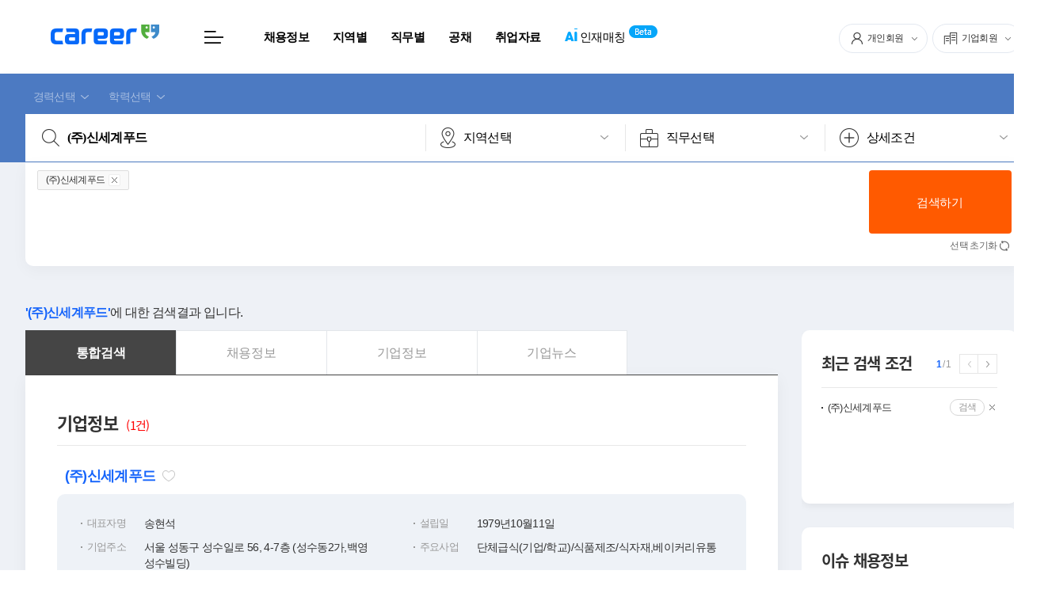

--- FILE ---
content_type: text/html; charset=utf-8
request_url: https://search.career.co.kr/?kw=(%EC%A3%BC)%EC%8B%A0%EC%84%B8%EA%B3%84%ED%91%B8%EB%93%9C
body_size: 241629
content:

<!DOCTYPE html>
<html lang="ko">
<head>
    <meta charset="UTF-8">
    <meta http-equiv="X-UA-Compatible" content="IE=edge">
    <title>커리어 - 취업이 이뤄진다, 이직이 이뤄진다.</title>
    <link rel="shortcut icon" href="https://www.career.co.kr/images/favicon.ico">
    <meta name="description" content="구인, 구직, 취업, 채용, 취업가이드, 경력관리, 커리어, 헤드헌팅, 파견.대행, 아웃소싱, 인재파견, 채용대행, 박람회" />
    <meta name="author" content="커리어 - 취업이 이뤄진다, 이직이 이뤄진다. www.career.co.kr" />
    <meta name="copyright" content="커리어 - 취업이 이뤄진다, 이직이 이뤄진다. www.career.co.kr" />
    <meta http-equiv="Content-Type" content="text/html; charset=UTF-8" />
    <meta http-equiv="Content-Type" content="text/javascript; charset=UTF-8" />
    <meta http-equiv="X-UA-Compatible" content="IE=edge,chrome=1" />
    <meta http-equiv="imagetoolbar" content="no" />
    <meta property="og:type" content="website" />
    <meta property="og:title" content="커리어 - 취업이 이뤄진다, 이직이 이뤄진다. www.career.co.kr" />
    <meta property="og:description" content="구인, 구직, 취업, 채용, 취업가이드, 경력관리, 커리어, 헤드헌팅, 파견.대행, 아웃소싱, 인재파견, 채용대행, 박람회" />
    <meta property="og:image" content="http://image.career.co.kr/career_new4/gnb/thumbnail_logo.png" />
    <meta property="og:image:width" content="400" />
    <meta property="og:image:height" content="210" />
    <meta property="og:url" content="http://image.career.co.kr" />
    <meta property="og:site_name" content="커리어 - 취업이 이뤄진다, 이직이 이뤄진다." />
    <meta name="keywords" content="커리어, career, career.co.kr, CAREER, zjfldj, 취업, 사람, 구인, 구직, 구직정보, 구인정보, 이력서 , resume, dlfurtj, 아르바이트, 알바, alba, dkfmqkdlxm, dkfqk, 헤드헌팅, 서치펌, 고용, 고용정보, 취업정보, 취업뉴스, 취업 뉴스, 취업속보, 취업 속보, 공채속보, 공채 속보, 공채, 취업포털, 채용포털, 채용, 채용정보, 취업사이트, 구직사이트, 구인사이트, 인터넷채용시스템, 인터넷취업시스템, 고용정보, 대기업, 중견기업, 중소기업, 일반기업, 일자리, 벤처기업, 워크, work, 잡, job, 재취업, 여성취업, cnldjq, rndls, rnwlr, 전직, 재취업, 정보통신취업, it취업, 임원, ceo, 리쿠르트,  리크루트, 헤드헌팅 파견.대행, 아웃소싱, 인재파견, 채용대행, 위탁도급, 파견임시, 취업박람회, 채용박람회, 일자리박람회, 박람회, 외국계기업, 외국인업체, 외국인기업, 자원봉사, 프리랜서, 취업상담실, 해외취업, 취업성공, 성공취업, joblink, jobsns, jobfair, work, recruit, saram, tkfka, pay, cnldjq, zjfldj" />

    <link rel="stylesheet" href="https://www.career.co.kr/css/jquery-ui.min.css?20230607">
    <link rel="stylesheet" href="https://www.career.co.kr/css/common.css?20230607">
    <link rel="stylesheet" href="https://www.career.co.kr/css/main.css?20230607">
    <link rel="stylesheet" href="https://www.career.co.kr/css/totalSearchResult.css?20230607">

    <script src="https://www.career.co.kr/js/ui/libs/jquery-1.11.1.min.js?20230607"></script>
    <script src="https://www.career.co.kr/js/ui/libs/jquery-ui.min.js?20230607"></script>
    <script src="https://www.career.co.kr/js/ui/libs/jquery.mCustomScrollbar.js?20230607"></script>
    <script src="https://www.career.co.kr/js/ui/libs/slick.min.js?20230607"></script>
    <script src="https://www.career.co.kr/js/ui/design.plugin.js?20230607"></script>
    <script src="https://www.career.co.kr/js/ui/design.utils.js?20230607"></script>
    <script src="https://www.career.co.kr/js/ui/customTags.js?20230607"></script>
    <script src="https://www.career.co.kr/js/ui/common.js?20230607"></script>
    <script src="https://www.career.co.kr/js/ui/totalSearchResult.js?20230607"></script>
    <script src="/js/common.js?20230607"></script>

    <!-- Google tag (gtag.js) 2023-09-14 추가 -->
    <script async src="https://www.googletagmanager.com/gtag/js?id=G-QB0HFRKCM7"></script>
    <script>
        window.dataLayer = window.dataLayer || [];
        function gtag() { dataLayer.push(arguments); }
        gtag('js', new Date());
        gtag('config', 'G-QB0HFRKCM7');
    </script>

    <script>
        $(document).ready(function () {
            $(this).customTags();
        });
    </script>

    


    

        <script type="text/javascript">
		function isLogin() {
			alert("로그인이 필요합니다.");
			location.href = "https://www.career.co.kr/login/Login.asp?logType=1&redir=https%3a%2f%2fsearch.career.co.kr%2f%3fkw%3d(%ec%a3%bc)%ec%8b%a0%ec%84%b8%ea%b3%84%ed%91%b8%eb%93%9c";
		}
		function Login() {
			location.href = "https://www.career.co.kr/login/Login.asp?logType=1&redir=https%3a%2f%2fsearch.career.co.kr%2f%3fkw%3d(%ec%a3%bc)%ec%8b%a0%ec%84%b8%ea%b3%84%ed%91%b8%eb%93%9c";
		}
        </script>
<script type="text/javascript">
    function fn_apply(obj) {
        //dialogOpen('createFile');
        $.ajax({
            type: "POST"
            , url: "https://job.career.co.kr/recruit/apply_before" //string
            , data: { job_num: obj }
            , dataType: 'text' //'html' //"text"
            , success: function (data) {
                try {
                    var rtn = JSON.parse(data);
                    if (rtn != undefined && data != '' && rtn[0] != null) {
                        if (rtn[0] != '0' && rtn[1] != '') { //continue
                            //dialogOpen('resume_apply');
                            //$('#resume_information').html(rtn[1]);

                            ////기존 div 형태에 올리기 //사이즈 변경 필요
                            //dialogOpen('resume_apply');
                            //$('#resume_information').html(rtn[1]);

                            //플러그인 써야 하는 경우
                            ////$("#dialog").dialog({modal: true, height: 590, width: 1005 });

                            //윈도우 오픈
                            var popupWidth = 720;
                            var popupHeight = 919;
                            var curX = window.screenLeft;
                            var curY = window.screenTop;
                            var curWidth = document.body.clientWidth;
                            var curHeight = document.body.clientHeight;

                            if (curY < 0) curY = 0;

                            var popupLeft = curX + (curWidth / 2) - (popupWidth / 2);
                            var popupTop = curY + (curHeight / 2) - (popupHeight / 2);

                            var params = 'scrollbars=no, resizable=no, status=no, location=no, toolbar=no, menubar=no, width=' + popupWidth + ', height=' + popupHeight + ', left=' + popupLeft + ', top=' + popupTop + '';

                            //wp_apply = window.open("/base/pop_apply?id=" + rtn[1], "입사지원", params);

                            var mapForm = document.createElement("form");
                            mapForm.target = "입사지원";
                            mapForm.method = "POST"; // or "post" if appropriate
                            mapForm.action = "https://job.career.co.kr/recruit/pop_apply";
                            var mapInput = document.createElement("input");
                            mapInput.type = "text";
                            mapInput.name = "job_num";
                            mapInput.value = rtn[1];
                            mapForm.appendChild(mapInput);

                            document.body.appendChild(mapForm);

                            wp_apply = window.open("", "입사지원", params);
                            if (wp_apply) {
                                mapForm.submit();
                                wp_apply.myParent = this;
                            } else {
                                alert('팝업 사용을 허용해 주세요.');
                            }
                            //var $w = $(wp_apply.document.body);
                            ////$w.html('').html(rtn[1]);
                            //wp_apply.focus();
                        }
                        else { //login
                            if (rtn[0] === '2')
                                alert(rtn[1]);
                            location.href = decodeURIComponent(login_url);
                        }
                    } else { console.log(data); alert('입사지원 팝업 호출에 오류가 있습니다.\n잠시후 다시 호출해 주세요.'); } //err
                } catch (e) { console.log(e); }
            }
            , error: function (xhr) {
                var status = xhr.status;
                var responseText = xhr.responseText;
                //alert('/err/' + responseText);
                console.log('/err/' + responseText);
            }
        });
}

    //홈페이지지원
    function fn_homeApply(_link) {
        if (_link != "") {
            window.open(_link);
        } else {
            alert("홈페이지 경로가 유효하지 않습니다.");
        }
    }

</script>
        <script type="text/javascript">
            function fn_scrap(obj, _id_num) {
                isLogin();
            }

            function fn_attention(obj, _biz_num, biz_name, biz_id) {
                isLogin();
            }
        </script>
        <script type="text/javascript">
            function fn_scrap_resume(obj, _resume_no) {
                isLogin();
            }
        </script>

    <script type="text/javascript" src="/js/jquery.cookie.js"></script><!-- 검색 -->
<script type="text/javascript">
    $(document).ready(function () {
        $("#kw").bind("keyup", function (e) {
            if (e.keyCode == 13) { //enter key
                fn_jobsearch_submit('');
                return false
            }
            auto($(this).val());
        });
    });

	function auto(_kw) {
		$.ajax({
			type: "POST"
			, url: "/keyword/AutocompleteList"
			, data: { keyword: _kw, row: "10" }
			, contentType: "application/x-www-form-urlencoded; charset=UTF-8"
			, dataType: "json"
			, success: function (data) {
				var strHtml = '';
				if (data.length > 0) {
					for (jj = 0; jj < data.length; jj++) {
                        strHtml = strHtml + '<a href="/?kw=' + data[jj].keyword + '" class="resText">';
                        strHtml = strHtml + data[jj].keyword.replace(_kw, "<em class='colorPri FWB'>" + _kw + "</em>")
                        strHtml = strHtml + '</a >';
					}
					$("#search_biz").html(strHtml);
				} else {
					$("#search_biz").html("");
				}
			}
			, error: function (xhr) {
				var status = xhr.status;
				var responseText = xhr.responseText;
				//alert(responseText + '//');
			}
		});

		fnsearch_pagechange(_kw, 1);
	}

	var pageindex = 3;
    var _ajax = false;
    function fnsearch_pagechange(_kw, page) {
		_kw = _kw.replace(" ", "");
		if (_kw == "") {
            return false;
        }
        if (_ajax == true) {
            return false;
		}
        _ajax = true;

        $.ajax({
            type: "POST"
            , url: "/keyword/auto_jobs"
            , data: { keyword: _kw, page: page, pagesize: pageindex }
            , contentType: "application/x-www-form-urlencoded; charset=UTF-8"
            , dataType: "json"
			, success: function (data) {
				var strHtml = '';
                var strHtmlPager = '';
				_ajax = false;

                if (data.list.length > 0) {
					for (jj = 0; jj < data.list.length; jj++) {
						var scrap = "";
						if (data.list[jj].scrap_YN == "1") { scrap = "active"; }

						strHtml = strHtml + '<div class="tp">';
                        strHtml = strHtml + '	<div class="inner">';
                        strHtml = strHtml + '		<a href="javascript:" class="cnm ellipsis" onclick=fn_comp_info_view("' + data.list[jj].company_id + '","' + data.list[jj].registration_number +'") >' + data.list[jj].company_name + '</a>';
                        strHtml = strHtml + '		<a href="https://job.career.co.kr/recruit/view/' + data.list[jj].regno +'" class="rnm ellipsis">' + data.list[jj].subject + '</a>';
						strHtml = strHtml + '		<div class="etyArea ellipsis">';
						if (data.list[jj].career_name != "") { strHtml = strHtml + '			<span class="ety">' + data.list[jj].career_name + '</span>'; }
                        if (data.list[jj].school_name != "") { strHtml = strHtml + '			<span class="ety">' + data.list[jj].school_name + '</span>'; }
                        if (data.list[jj].area_name != "") { strHtml = strHtml + '			<span class="ety">' + data.list[jj].area_name + '</span>'; }
                        strHtml = strHtml + '		</div>';
                        strHtml = strHtml + '	</div>';
                        strHtml = strHtml + '	<a href="javascript:" class="fav ' + scrap + '" title="스크랩" onclick="fn_scrap(this, ' + data.list[jj].regno + ')"></a>';
                        strHtml = strHtml + '</div>';
					}

					//페이징처리
					if (data.Total > 0) {
                        var pageLenth = 5
                        var pageCount = parseInt((data.Total - 1) / pageindex) + 1
                        var start_page = parseInt((page - 1) / pageLenth) * pageLenth + 1
                        var end_page = start_page + pageLenth
                        if (pageCount <= end_page) {
                            end_page = pageCount
						}

                        if (page > pageLenth) {
                            strHtmlPager = strHtmlPager + '<div class="ptp contr prev"><a href="javascript:void(0)" class="txt" onclick=fnsearch_pagechange("' + _kw + '","' + (start_page - pageLenth) + '") ></a></div>';
                        }

                        for (var ii = start_page; ii < end_page; ii++) {
                            if (ii == page) {
                                strHtmlPager = strHtmlPager + '<div class="ptp active"><a href="javascript:void(0)" class="txt">' + (ii) + '</a></div>';
                            } else {
                                strHtmlPager = strHtmlPager + '<div class="ptp"><a href="javascript:void(0)" class="txt" onclick=fnsearch_pagechange("' + _kw + '","' + (ii) + '") >' + (ii) + '</a></div>';
                            }
                        }

                        if (pageCount > end_page) {
                            strHtmlPager = strHtmlPager + '<div class="ptp contr next"><a href="javascript:void(0)" class="txt" onclick=fnsearch_pagechange("' + _kw + '","' + end_page + '") ></a></div>';
						}
					}

				} else {
					strHtml = strHtml + '<div class="cmmNoResult">';
                    strHtml = strHtml + '    <div class="inTxt">';
                    strHtml = strHtml + '        <span class="poi">' + _kw + '</span>에 대한<br />채용정보 검색결과가 없습니다.';
                    strHtml = strHtml + '    </div>';
					strHtml = strHtml + '</div>';
				}

				$("#search_jobs").html(strHtml);
                $("#search_page").html(strHtmlPager);
            }
            , error: function (xhr) {
                var status = xhr.status;
                var responseText = xhr.responseText;
                //alert(responseText + '//' + status);
            }
        });
    }

    //기업상세뷰
    function fn_comp_info_view(cid = '', cnum = '') {
        var $form = $('<form></form>');
        $form.attr('action', 'https://job.career.co.kr/recruit/company_info');
        $form.attr('method', 'post');
        $form.attr('target', 'iFrm');
        $form.appendTo('body');

        var bizid = $('<input type="hidden" id="bizid" value="' + cid + '" name="bizid">');
        var biznum = $('<input type="hidden" id="biznum" value="' + cnum + '" name="biznum">');

        $form.append(bizid);
        $form.append(biznum);
        $form.submit();
    }

</script>
</head>

<body>

    <!-- Skip Nav : S -->
    <div id="skipnavigation">
        <a href="#gnb">주메뉴 바로가기</a>
        <a href="#search">검색 바로가기</a>
        <a href="#container">본문내용 바로가기</a>
    </div>
    <!-- Skip Nav : E -->
    <!-- HEADER : S -->
    <div id="header" class="header">
        
<script type="text/javascript">
    $(document).ready(function () {
        var $this = $(this);
        $this.find('.fnSectTopButton').click(function () {
            var $this = $(this);
            if ($this.closest('.tp').is('.active')) {
                $('.fnSectTopButton').closest('.tp').removeClass('active');
                return false;
            }
            $('.fnSectTopButton').closest('.tp').removeClass('active');
            $this.closest('.tp').addClass('active');
            return false;
        });
        $this.find('.fnSectTopCloseButton').click(function () {
            var $this = $(this);
            $('.fnSectTopButton').closest('.tp').removeClass('active');
            return false;
        });

        //gnb 전체보기 수정 230525 : S
        ;(function () { //메뉴 전체보기 관련
            var $fnAllGnbButton = $('.fnAllGnbButton');
            var $fnAllGnbWapping = $('.fnAllGnbWapping');
            var $fnRowColGetHeight = $('.fnRowColGetHeight');
            var rowGetHeight = {
                init: function () {
                    $fnRowColGetHeight.each(function () {
                        var $this = $(this);
                        var array = [];
                        var $cols = $this.find('.cols:not(.bgImg)');
                        var $bgImg = $this.find('.bgImg');
                        var height = 0;
                        for (var i = 0; i < $cols.length; i++) {
                            height = $($cols[i]).outerHeight();
                            array.push(height);
                        }
                        if ($.__ARRAY_MAX) {
                            $cols.innerHeight($.__ARRAY_MAX(array));
                            $bgImg.innerHeight(($cols.innerHeight()) * 2);
                        }
                    });
                }
            };
            $fnAllGnbButton.click(function () {
                $('.header').toggleClass('open');
                rowGetHeight.init();
            });
            rowGetHeight.init();
        })();
        //gnb 전체보기 수정 230525 : E

        ;(function(){ //메뉴 전체보기 관련 //통합검색 부분
            var $fnMainSearchPannelInput = $('.fnMainSearchPannelInput');
            var $fnMainSearchPannelButton = $('.fnMainSearchPannelButton');
            var $fnMainSearchPannelDivision = $('.fnMainSearchPannelDivision');
            var $fnSearchPannelOpenButton = $('.fnSearchPannelOpenButton');
            var $fnSearchPannelCloseButton = $('.fnSearchPannelCloseButton');
            $fnSearchPannelOpenButton.click(function () {
                $('.header').addClass('fnSearchPannelOpen');
                _mainLayerInit();
            });
            $fnSearchPannelCloseButton.click(function () {
                $('.header').removeClass('fnSearchPannelOpen');
                _mainLayerInit();
            });
            $fnMainSearchPannelButton.click(function () {
                var $this = $(this);
                var params = $this.data('params');
                var $division = $fnMainSearchPannelDivision.filter('[data-params="' + params + '"]');
                if ($this.is('.active')) {
                    $fnMainSearchPannelButton.removeClass('active');
                    $fnMainSearchPannelDivision.hide();
                    return false;
                }
                $fnMainSearchPannelButton.removeClass('active');
                $fnMainSearchPannelDivision.hide();
                $this.addClass('active');
                $division.show();
            });
            $fnMainSearchPannelInput.focus(function () {
                $fnMainSearchPannelButton.removeClass('active');
                $fnMainSearchPannelDivision.hide();
            });
            $fnMainSearchPannelInput.keyup(function () {
                var $this = $(this);
                var params = $this.data('params');
                var value = $this.val();
                var $division = $fnMainSearchPannelDivision.filter('[data-params="' + params + '"]');
                if (value) {
                    $division.show();
                } else {
                    $division.hide();
                }
            });

            function _mainLayerInit() {
                if ($('html').is('.fnHeaderMainContFixed')) {
                    $('.header').removeClass('open');
                    $fnMainSearchPannelButton.removeClass('active');
                    $fnMainSearchPannelDivision.hide();
                }
            }
            var $headerMainTop = $('.headerMainTop');
            var $headerMainCont = $('.headerMainCont');
            var headerMainTopOffset = $headerMainTop.length ? $headerMainTop[0].offsetTop : 0;
            var headerMainContOffset = $headerMainCont.length ? $headerMainCont[0].offsetTop : 0;
            var headerMainTopHeight = $headerMainTop.outerHeight();
            var headerMainContHeight = $headerMainCont.outerHeight() + 131 - 73;
            var _scrollTop = $(window).scrollTop();

            function _mainFixed() {
                headerMainTopHeight = $headerMainTop.outerHeight();
                headerMainContHeight = $headerMainCont.outerHeight() + 131 - 73;
                if (_scrollTop >= (headerMainTopOffset + headerMainTopHeight)) {
                    $('html').addClass('fnHeaderMainTopFixed');
                } else {
                    $('html').removeClass('fnHeaderMainTopFixed');
                }
                if (_scrollTop >= (headerMainContOffset + headerMainContHeight)) {
                    $('html').addClass('fnHeaderMainContFixed');
                } else {
                    $('html').removeClass('fnHeaderMainContFixed');
                    $('.header').removeClass('fnSearchPannelOpen');
                }
            }
            _mainFixed();
            $(window).smartscroll(function () {
                _scrollTop = $(this).scrollTop();
                _mainLayerInit();
                _mainFixed();
            });
            $('.container').on('click', _mainLayerInit);
            $this.find('.fnTotSehRtInnerScroll').cmmInnerScroll({
                scrollInertia: 0,
            });
        })();
    });
</script>


<div class="headerMainTop">
    <div class="innerWrap width1260">
        <div class="headerTopInner">
            <div class="lts">
                <a href="https://www.career.co.kr" class="logo" title="logo"></a>
            </div>
            <div class="conts">
                <a href="javascript:" class="allMenu fnAllGnbButton" title="전체메뉴"></a>
                <ul class="gnb">
                    <li class="tp">
                        <a href="https://job.career.co.kr/jobs" class="txt FWB">채용정보</a>
                    </li>
                    <li class="tp">
                        <a href="https://job.career.co.kr/jobs/area" class="txt FWB">지역별</a>
                    </li>
                    <li class="tp">
                        <a href="https://job.career.co.kr/jobs/jobpart" class="txt FWB">직무별</a>
                    </li>
                    <li class="tp">
                        <a href="https://job.career.co.kr/OpenJobs/newsflash" class="txt FWB">공채</a>
                    </li>
                    <li class="tp">
                        <a href="https://www.career.co.kr/board/Board_List.asp" class="txt">취업자료</a>
                    </li>
                    <li class="tp met">
                        <a href="https://job.career.co.kr/event/cati_event" class="txt">CAT16 <span>AI</span> 역량진단</a>
                    </li>
                    <li class="tp bet last">
                        <a href="https://www.career.co.kr/ai.asp" class="txt"><span>AI</span> 인재매칭</a>
                    </li>
                </ul>
            </div>
            <div class="rts">
                <div class="lst">
                        <div class="tp">
                            <div class="gnbOpt">
                                <div class="gnbOptInner">
                                    <a href="javascript:" class="metBtn">
                                        <span class="ico tp1"></span>
                                        <span class="txt">개인회원</span>
                                    </a>
                                    <!-- 리터치 변경:S -->
                                    <div class="gnbOptSel" data-params="user">
                                        <div class="gLst">
                                            <div class="gTop">
                                                <div class="cnBtGrp">
                                                    <div class="ctx">
                                                        취업은 <span class="poi">커리어와 함께!</span>
                                                    </div>
                                                    <div class="bGrp">
                                                        <div class="btp"><a href="https://www.career.co.kr/login/Login.asp?redir=https://search.career.co.kr/?kw=(주)신세계푸드" class="bts blu">로그인</a></div>
                                                        <div class="btp"><a href="https://www.career.co.kr/signup/Join_Member.asp" class="bts gry">회원가입</a></div>
                                                    </div>
                                                </div>
                                            </div>
                                            <div class="gtp"><a href="https://www.career.co.kr/user/Default.asp" class="txt FWB">개인회원 홈</a></div>
                                            <div class="gtp"><a href="https://www.career.co.kr/user/resume/info.asp" class="txt">이력서 관리</a></div>
                                            
                                            <div class="gtp"><a href="https://www.career.co.kr/user/apply/Apply_List.asp" class="txt">입사지원 현황</a></div>
                                            <div class="gtp"><a href="https://www.career.co.kr/user/jobs/recruit.asp" class="txt">채용정보 매칭</a></div>
                                            <div class="gtp"><a href="https://www.career.co.kr/user/jobs/scrap.asp" class="txt">스크랩</a></div>
                                            <!-- <div class="gtp tp6"><a href="javascript:" class="txt">이력서 컨설팅</a></div> -->
                                        </div>
                                    </div>
                                    <!-- 리터치 변경:E -->
                                </div>
                            </div>
                        </div>
                        <div class="tp">
                            <div class="gnbOpt">
                                <div class="gnbOptInner">
                                    <a href="javascript:" class="metBtn">
                                        <span class="ico tp2"></span>
                                        <span class="txt">기업회원</span>
                                    </a>
                                    <!-- 리터치 변경:S -->
                                    <div class="gnbOptSel" data-params="company">
                                        <div class="gLst">
                                            <div class="gTop">
                                                <div class="cnBtGrp">
                                                    <div class="ctx">
                                                        채용은 <span class="poi">커리어와 함께!</span>
                                                    </div>
                                                    <div class="bGrp">
                                                        <div class="btp"><a href="https://www.career.co.kr/login/Login.asp?logType=2&amp;redir=https://search.career.co.kr/?kw=(주)신세계푸드" class="bts blu">로그인</a></div>
                                                        <div class="btp"><a href="https://www.career.co.kr/signup/Join_Biz.asp" class="bts gry">회원가입</a></div>
                                                    </div>
                                                </div>
                                            </div>
                                            <div class="gtp"><a href="https://www.career.co.kr/company/default.asp" class="txt FWB">기업회원 홈</a></div>
                                            <div class="gtp"><a href="https://job.career.co.kr/biz/jobpost/step2" class="txt">채용공고 등록</a></div>
                                            <div class="gtp"><a href="https://job.career.co.kr/biz/applyjob/list" class="txt">공고.지원자 관리</a></div>
                                            <div class="gtp"><a href="https://job.career.co.kr/biz/person/scrap" class="txt">스크랩 인재</a></div>
                                            <div class="gtp"><a href="https://www.career.co.kr/company/pay/recruit_pay_Info.asp" class="txt">기업회원 서비스 안내</a></div>
                                            <div class="gtp"><a href="https://job.career.co.kr/biz/person/search" class="txt">추천인재 무료보기</a></div>
                                        </div>
                                    </div>
                                    <!-- 리터치 변경:E -->
                                </div>
                            </div>
                        </div>
                </div>
            </div>
            <button class="vhsBtn fnSearchPannelOpenButton" title="검색영역확대"></button>
        </div>
    </div>
    <!-- 전체메뉴 레이어:S -->
    <div class="allGnbArea fnAllGnbWapping">
        <div class="innerWrap width1260">
            <div class="amaInner">

                

                <div class="rowcol fnRowColGetHeight">
                    <div class="cols cols0 absCol bgImg">
					    <a href="https://job.career.co.kr/jobs" class="tit">채용정보 홈</a>
				    </div>
                    <div class="cols cols1">
                        <a href="https://job.career.co.kr/jobs/area" class="tit">지역별</a>
                        <div class="depGroup">
                                    <div class="col5"><a href="https://job.career.co.kr/jobs/area?i_ac=1" class="txt">서울</a></div>
                                    <div class="col5"><a href="https://job.career.co.kr/jobs/area?i_ac=11" class="txt">인천</a></div>
                                    <div class="col5"><a href="https://job.career.co.kr/jobs/area?i_ac=8" class="txt">대전</a></div>
                                    <div class="col5"><a href="https://job.career.co.kr/jobs/area?i_ac=7" class="txt">대구</a></div>
                                    <div class="col5"><a href="https://job.career.co.kr/jobs/area?i_ac=9" class="txt">부산</a></div>
                                    <div class="col5"><a href="https://job.career.co.kr/jobs/area?i_ac=10" class="txt">울산</a></div>
                                    <div class="col5"><a href="https://job.career.co.kr/jobs/area?i_ac=6" class="txt">광주</a></div>
                                    <div class="col5"><a href="https://job.career.co.kr/jobs/area?i_ac=30" class="txt">세종</a></div>
                                    <div class="col5"><a href="https://job.career.co.kr/jobs/area?i_ac=3" class="txt">경기</a></div>
                                    <div class="col5"><a href="https://job.career.co.kr/jobs/area?i_ac=2" class="txt">강원</a></div>
                                    <div class="col5"><a href="https://job.career.co.kr/jobs/area?i_ac=16" class="txt">충북</a></div>
                                    <div class="col5"><a href="https://job.career.co.kr/jobs/area?i_ac=15" class="txt">충남</a></div>
                                    <div class="col5"><a href="https://job.career.co.kr/jobs/area?i_ac=5" class="txt">경북</a></div>
                                    <div class="col5"><a href="https://job.career.co.kr/jobs/area?i_ac=4" class="txt">경남</a></div>
                                    <div class="col5"><a href="https://job.career.co.kr/jobs/area?i_ac=13" class="txt">전북</a></div>
                                    <div class="col5"><a href="https://job.career.co.kr/jobs/area?i_ac=12" class="txt">전남</a></div>
                                    <div class="col5"><a href="https://job.career.co.kr/jobs/area?i_ac=14" class="txt">제주</a></div>
                        </div>
                    </div>
                    <div class="cols cols2">
                        <a href="https://job.career.co.kr/jobs/jobpart" class="tit">직무별</a>
                        <div class="depGroup">
                                <div class="col3"><a href="https://job.career.co.kr/jobs/jobpart?i_jc1=A0" class="txt">경영.기획</a></div>
                                <div class="col3"><a href="https://job.career.co.kr/jobs/jobpart?i_jc1=B0" class="txt">마케팅.광고</a></div>
                                <div class="col3"><a href="https://job.career.co.kr/jobs/jobpart?i_jc1=C0" class="txt">전문직</a></div>
                                <div class="col3"><a href="https://job.career.co.kr/jobs/jobpart?i_jc1=M0" class="txt">의료.보건</a></div>
                                <div class="col3"><a href="https://job.career.co.kr/jobs/jobpart?i_jc1=D0" class="txt">무역.유통</a></div>
                                <div class="col3"><a href="https://job.career.co.kr/jobs/jobpart?i_jc1=E0" class="txt">영업.고객상담.판매</a></div>
                                <div class="col3"><a href="https://job.career.co.kr/jobs/jobpart?i_jc1=N0" class="txt">연구개발.엔지니어</a></div>
                                <div class="col3"><a href="https://job.career.co.kr/jobs/jobpart?i_jc1=F0" class="txt">생산.제조</a></div>
                                <div class="col3"><a href="https://job.career.co.kr/jobs/jobpart?i_jc1=G0" class="txt">건설</a></div>
                                <div class="col3"><a href="https://job.career.co.kr/jobs/jobpart?i_jc1=H0" class="txt">IT.인터넷</a></div>
                                <div class="col3"><a href="https://job.career.co.kr/jobs/jobpart?i_jc1=J0" class="txt">서비스</a></div>
                                <div class="col3"><a href="https://job.career.co.kr/jobs/jobpart?i_jc1=I0" class="txt">디자인</a></div>
                                <div class="col3"><a href="https://job.career.co.kr/jobs/jobpart?i_jc1=K0" class="txt">미디어</a></div>
                                <div class="col3"><a href="https://job.career.co.kr/jobs/jobpart?i_jc1=L0" class="txt">교육</a></div>
                                <div class="col3"><a href="https://job.career.co.kr/jobs/jobpart?i_jc1=O0" class="txt">특수계층.공공</a></div>
                        </div>
                    </div>
                    <div class="cols cols4">
                        <div class="alGroup">
                            <div class="inner">
                                <a href="https://job.career.co.kr/jobs/etc/major" class="txt tp6">50대 그룹사 채용</a>
                                <a href="https://job.career.co.kr/OpenJobs/newsflash?i_biztype=2,3" class="txt tp7">매출1000대기업 채용</a>
                                <a href="https://job.career.co.kr/jobs/etc/intern" class="txt tp5">인턴채용</a>
                                <a href="https://www.youtube.com/channel/UCFx6dGREPIUf984_cx-EhVg" target="_blank" class="txt tp3">커리어 방송</a>
                                <a href="https://job.career.co.kr/jobs/jobpart" class="txt tp1">채용공고 상세검색</a>
                            </div>
                        </div>
                    </div>
                </div>
                <div class="rowcol fnRowColGetHeight last">
                    <div class="cols cols1">
						<a href="https://job.career.co.kr/jobs/etc/worktype" class="tit">근무형태별</a>
						<div class="depGroup">
							<div class="col1"><a href="https://job.career.co.kr/jobs/etc/worktype?i_wc=1" class="txt">정규직</a></div>
							<div class="col1"><a href="https://job.career.co.kr/jobs/etc/worktype?i_wc=7" class="txt">계약직</a></div>
							<div class="col1"><a href="https://job.career.co.kr/jobs/etc/worktype?i_wc=3" class="txt">아르바이트</a></div>
							<div class="col1"><a href="https://job.career.co.kr/jobs/etc/worktype?i_wc=6" class="txt">인턴</a></div>
						</div>
					</div>
                    <div class="cols cols2">
                        <a href="https://job.career.co.kr/jobs/school/high" class="tit">학력별</a>
                        <div class="depGroup">
                            <div class="col1"><a href="https://job.career.co.kr/jobs/school/high" class="txt">고등학교</a></div>
                            <div class="col1"><a href="https://job.career.co.kr/jobs/school/college" class="txt">대학 (2,3년)</a></div>
                            <div class="col1"><a href="https://job.career.co.kr/jobs/school/university" class="txt">대학교 (4년)</a></div>
                            <div class="col1"><a href="https://job.career.co.kr/jobs/school/graduate" class="txt">석.박사</a></div>
                        </div>
                    </div>
                    <div class="cols cols3">
                        <a href="https://job.career.co.kr/OpenJobs/newsflash" class="tit">공채</a>
                        <div class="depGroup">
                            <div class="col1"><a href="https://job.career.co.kr/OpenJobs/newsflash?i_biztype=2,3" class="txt">채용속보</a></div>
                            <div class="col1"><a href="https://job.career.co.kr/OpenJobs/calendar_month" class="txt">일정으로 보는 공채</a></div>
                            <div class="col1"><a href="https://www.career.co.kr/jobs/Resume_Tip_List.asp" class="txt">공채 필수 팁</a></div>
                        </div>
                    </div>
                    <div class="cols cols4">
                        <div class="alTxtGroup">
                            <div class="inner">
                                    <a href="https://www.career.co.kr/user/resume/Resume_Regist.asp" class="txt tabAdd">이력서 등록</a>
                                    <a href="https://job.career.co.kr/biz/jobpost/step2" class="txt tabAdd">채용공고 등록</a>
                            </div>
                            <!-- sns 채널 추가 230718 -->
                            <div class="txt tabAdd bgHide">
                                SNS채널
                                <a href="https://blog.naver.com/careernet1" target="blank" title="커리어 네이버블로그 바로가기"><img src="https://www.career.co.kr/images/snsicon_01.png" alt="네이버블로그"></a>
                                <a href="https://cafe.naver.com/smartintern" target="blank" title="커리어 네이버카페 바로가기"><img src="https://www.career.co.kr/images/snsicon_02.png" alt="네이버카페"></a>
                                <a href="https://www.instagram.com/career.co.kr/" target="blank" title="커리어 인스타그램 바로가기"><img src="https://www.career.co.kr/images/snsicon_03.png" alt="인스타그램"></a>
                                <a href="https://www.facebook.com/careerpage/" target="blank" title="커리어 페이스북 바로가기"><img src="https://www.career.co.kr/images/snsicon_04.png" alt="페이스북"></a>
                            </div>
                            <!-- //sns 채널 추가 230718 -->

                        </div>
                    </div>
                </div>
            </div>
        </div>
    </div>
    <!-- 전체메뉴 레이어:E -->
</div>

<script type="text/javascript">
    $(document).ready(function () {
        $('.fnInnerScrollSearchTotalResult').cmmInnerScroll();

        //키워드 최근검색조건 쿠키저장
        /*
        if ($("#kw").val() != "") {
            setSearchCookie($("#kw").val()); //common.js
        }
        */

        //선택된 조건 없을때
        if ($('#div_jobsearch_result_item').find('a').length == 0) {
            $('#div_jobsearch_result_none').show();
        }

        fn_set_jobsearch_item_select("ec"); //아이템(단독) 선택초기화
        fn_set_jobsearch_item_select("ec_year"); //아이템(단독) 선택초기화
        fn_set_jobsearch_item_select("sc"); //아이템(단독) 선택초기화

        fn_set_jobsearch_jc1_select(); //1차직무 선택영역 초기화
        fn_set_jobsearch_ac1_select(); //1차지역 선택초기화
        fn_set_jobsearch_up1_select(); //1차업종 선택영역 초기화
        fn_set_jobsearch_item1_select("preference"); //1차아이템 선택초기화
        fn_set_jobsearch_item1_select("welfare"); //1차아이템 선택초기화
        fn_set_jobsearch_item_select("biztype"); //아이템(단독) 선택초기화
        fn_set_jobsearch_item_select("worktype"); //아이템(단독) 선택초기화
        fn_set_jobsearch_item_select("workday"); //아이템(단독) 선택초기화
        fn_set_jobsearch_item_select("gender"); //아이템(단독) 선택초기화
        fn_jobsearch_submit_active(); //검색버튼 active
    });

    //페이지이동
    function goList(val) {
        $("#page").val(val);
        $('#frm').submit();
    }

    //그룹사 진행중인 채용정보
    function fn_jobsearch_groupbiz(_val) {
        $("#group_code").val(_val);

        $("#page").val("1");
        $('#frm').attr('action', '/jobs');
        $('#frm').submit();
    }

    //선택아이템(전체) 초기화
    function fn_jobsearch_reset() {
        $('#div_jobsearch_result_item').find('a').each(function () {
            $(this).click();
        });
    }

    //선택아이템(항목별) 초기화
    function fn_jobsearch_reset_gubun(gubun) {
        $('#div_jobsearch_result_item').find('a').each(function () {
            if ($(this).data('item_name') == gubun) {
                $(this).click();
            }
        });
    }

    //경력(경력코드 선택 : 경력해제시 년수선택 해제)
    function fn_set_jobsearch_ec_year(obj) {
        if (obj.checked == false) {
            $('[name=jobsearch_ec_year]').attr("checked", false);
        }
    }

    //경력(경력코드 선택 : 년수선택시 자동선택기능)
    function fn_set_jobsearch_ec8() {
        $('[name=jobsearch_ec]').each(function () {
            if (this.value == "8" && this.checked == false) {
                $(this).click();
            }
        });
    }

    //최근 본 검색조건 검색
    function fn_jobsearch_pre_submit() {
        $('#pre_search').val("Y");
        $('#frm').submit();
    }

    //채용 검색조건 검색하기
    function fn_jobsearch_submit(url) {
        var ec = "", ec_year = "", sc = ""
        var jc2 = "", jc3 = "", up2 = "", up3 = "", ac1 = "", ac2 = "", subway = ""
        var license = "", license_nm = "", major = "", preference = "", biztype = "", worktype = "", workday = "", welfare = "", salary = "", age = "", gender = ""

        $('#div_jobsearch_result_item').find('a').each(function () {
            var _item_name = $(this).data('item_name');
            var _code = $(this).data('content');
            var _name = $(this).prev().html();

            switch (_item_name) {
                case "ec": ec += "," + _code; break;
                case "ec_year": ec_year += "," + _code; break;
                case "sc": sc += "," + _code; break;
                case "jc2": jc2 += "," + _code; break;
                case "jc3": jc3 += "," + _code; break;
                case "up2": up2 += "," + _code; break;
                case "up3": up3 += "," + _code; break;
                case "ac1": ac1 += "," + _code; break;
                case "ac2": ac2 += "," + _code; break;
                case "subway3": subway += "," + _code; break;
                case "license": license += "," + _code; license_nm += "," + _name; break;
                case "major": major += "," + _code; break;
                case "preference": preference += "," + _code; break;
                case "biztype": biztype += "," + _code; break;
                case "worktype": worktype += "," + _code; break;
                case "workday": workday += "," + _code; break;
                case "welfare": welfare += "," + _code; break;
                case "salary": salary += "," + _code; break;
                case "age": age += "," + _code; break;
                case "gender": gender += "," + _code; break;
            }
        });

        /*
        직종 i_jc3
        업종 i_bc3
        지역 i_ac2
        지하철 i_sw_cd

        자격증 i_license
        우대전공 i_mc
        우대조건 i_sp_cd
        기업형태(대기업,공공기관) i_biztype
        고용형태(정규직,계약직) i_wc
        근무요일 i_weekdays
        복리후생 i_welfare
        연봉 i_sa
        나이 i_age
        성별 i_sx
        */

        (ec.length > 0) ? $('#i_ec').val(ec.substring(1)) : $('#i_ec').val('');
        (ec_year.length > 0) ? $('#i_ec_year').val(ec_year.substring(1)) : $('#i_ec_year').val('');
        (sc.length > 0) ? $('#i_sc').val(sc.substring(1)) : $('#i_sc').val('');
        (jc2.length > 0) ? $('#i_jc2').val(jc2.substring(1)) : $('#i_jc2').val('');
        (jc3.length > 0) ? $('#i_jc3').val(jc3.substring(1)) : $('#i_jc3').val('');
        (up2.length > 0) ? $('#i_bc2').val(up2.substring(1)) : $('#i_bc2').val('');
        (up3.length > 0) ? $('#i_bc3').val(up3.substring(1)) : $('#i_bc3').val('');
        (ac1.length > 0) ? $('#i_ac').val(ac1.substring(1)) : $('#i_ac').val('');
        (ac2.length > 0) ? $('#i_ac2').val(ac2.substring(1)) : $('#i_ac2').val('');
        (subway.length > 0) ? $('#i_sw_cd').val(subway.substring(1)) : $('#i_sw_cd').val('');
        (license.length > 0) ? $('#i_license').val(license.substring(1)) : $('#i_license').val('');
        (license_nm.length > 0) ? $('#i_license_nm').val(license_nm.substring(1)) : $('#i_license_nm').val('');
        (major.length > 0) ? $('#i_mc').val(major.substring(1)) : $('#i_mc').val('');
        (preference.length > 0) ? $('#i_sp_cd').val(preference.substring(1)) : $('#i_sp_cd').val('');
        (biztype.length > 0) ? $('#i_biztype').val(biztype.substring(1)) : $('#i_biztype').val('');
        (worktype.length > 0) ? $('#i_wc').val(worktype.substring(1)) : $('#i_wc').val('');
        (workday.length > 0) ? $('#i_weekdays').val(workday.substring(1)) : $('#i_weekdays').val('');
        (welfare.length > 0) ? $('#i_welfare').val(welfare.substring(1)) : $('#i_welfare').val('');
        (salary.length > 0) ? $('#i_sa').val(salary.substring(1)) : $('#i_sa').val('');
        (age.length > 0) ? $('#i_age').val(age.substring(1)) : $('#i_age').val('');
        (gender.length > 0) ? $('#i_sx').val(gender.substring(1)) : $('#i_sx').val('');

        //조회조건 하나이상이라도 있을경우
        if ($("#kw").val() != "" || ec != "" || sc != "" || jc2 != "" || jc3 != "" || up2 != "" || up3 != "" || ac1 != "" || ac2 != "" || subway != "" || license != "" || major != "" || preference != "" || biztype != "" || worktype != "" || workday != "" || welfare != "" || salary != "" || age != "" || gender != "") {
            $('#is_search_where').val('Y');
        } else {
            $('#is_search_where').val('');
        }

        var action_url = url == '' ? '/' : url;
        $('#page').val('1');
        $('#frm').attr('action', action_url + '?kw=' + $("#kw").val());
        $('#frm').submit();
    }

    //검색버튼 active
    function fn_jobsearch_submit_active() {
        if ($('#div_jobsearch_result_item').find('a').length > 0) {
            $('#jobsearch_submit').addClass('active');
        } else {
            $('#jobsearch_submit').removeClass('active');
        }
    }

    //채용 검색조건 결과 항목삭제
    function fn_del_jobsearch_result_item(obj) {
        var _item_name = $(obj).data('item_name');
        var _code = $(obj).data('content');

        $(obj).parents('.ccol0').remove();
        fn_jobsearch_submit_active(); //검색버튼 active

        switch (_item_name) {
            case "kw":
                $('[name=kw]').val('');
                break;
            case "ec":
                $('[name=jobsearch_ec]').each(function () {
                    if (this.value == _code) {
                        if (this.value == "8") {
                            $('[name=jobsearch_ec_year]').attr("checked", false);
                        }
                        this.checked = false;
                    }
                });
                break;
            case "sc":
                $('[name=jobsearch_sc]').attr("checked", false);
                break;
            case "jc2": //전체 코드(2차코드로 지정)
                fn_set_jobsearch_jc1_select();
                fn_set_jobsearch_jc2_select();
                $('[name=jobsearch_jc3_all]').each(function () {
                    if (this.value == _code) {
                        this.checked = false;
                    }
                });
                break;
            case "jc3":
                fn_set_jobsearch_jc1_select();
                fn_set_jobsearch_jc2_select();
                $('[name=jobsearch_jc3]').each(function () {
                    if (this.value == _code) {
                        this.checked = false;
                    }
                });
                break;
            case "up2": //전체 코드(2차코드로 지정)
                fn_set_jobsearch_up1_select();
                fn_set_jobsearch_up2_select();
                $('[name=jobsearch_up3_all]').each(function () {
                    if (this.value == _code) {
                        this.checked = false;
                    }
                });
                break;
            case "up3":
                fn_set_jobsearch_up1_select();
                fn_set_jobsearch_up2_select();
                $('[name=jobsearch_up3]').each(function () {
                    if (this.value == _code) {
                        this.checked = false;
                    }
                });
                break;
            case "ac1": //전체 코드(1차코드로 지정)
                fn_set_jobsearch_ac1_select();
                $('[name=jobsearch_ac2_all]').each(function () {
                    if (this.value == _code) {
                        this.checked = false;
                    }
                });
                break;
            case "ac2":
                fn_set_jobsearch_ac1_select();
                $('[name=jobsearch_ac2]').each(function () {
                    if (this.value == _code) {
                        this.checked = false;
                    }
                });
                break;
            case "subway3":
                $('#div_jobsearch_result_subway_item').find('a').each(function () {
                    if ($(this).data('content') == _code) {
                        $(this).parents('.ccol0').remove();
                    }
                });
                $('#div_jobsearch_result_item').find('a').each(function () {
                    if ($(this).data('item_name') == "subway" && $(this).data('content') == _code) {
                        $(this).parents('.ccol0').remove();
                    }
                });
                $('[name=jobsearch_subway3]').each(function () {
                    if (this.value == _code) {
                        this.checked = false;
                    }
                });
                break;
            case "license": //자격증
                $('#div_jobsearch_result_license_item').find('a').each(function () {
                    if ($(this).data('content') == _code) {
                        $(this).parents('.ccol0').remove();
                    }
                });
                $('#div_jobsearch_result_item').find('a').each(function () {
                    if ($(this).data('item_name') == "license" && $(this).data('content') == _code) {
                        $(this).parents('.ccol0').remove();
                    }
                });
                break;
            case "major": //우대전공
                $('[name=jobsearch_major]').each(function () {
                    if (this.value == _code) {
                        this.checked = false;
                    }
                });
                break;
            case "preference": //우대조건
                fn_set_jobsearch_item1_select(_item_name);
                $('[name=jobsearch_preference]').each(function () {
                    if (this.value == _code) {
                        this.checked = false;
                    }
                });
                break;
            case "welfare": //복리후생
                fn_set_jobsearch_item1_select(_item_name);
                $('[name=jobsearch_welfare]').each(function () {
                    if (this.value == _code) {
                        this.checked = false;
                    }
                });
                break;
            case "biztype": //기업형태
                $('[name=jobsearch_biztype]').each(function () {
                    if (this.value == _code) {
                        this.checked = false;
                    }
                });
                break;
            case "worktype": //고용형태
                $('[name=jobsearch_worktype]').each(function () {
                    if (this.value == _code) {
                        this.checked = false;
                    }
                });
                break;
            case "workday": //근무요일
                $('[name=jobsearch_workday]').each(function () {
                    if (this.value == _code) {
                        this.checked = false;
                    }
                });
                break;
            case "major": //우대전공
                $('[name=jobsearch_major]').val('').trigger('change');
                break;
            case "salary": //연봉
                $('[name=jobsearch_salary]').val('').trigger('change');
                break;
            case "age": //나이
                $('[name=jobsearch_age]').val('').trigger('change');
                break;
            case "gender": //성별
                $('[name=jobsearch_gender]').each(function () {
                    this.checked = false;
                });
                break;
        }
    }

    //이미 등록된 검색조건의 코드 선택 (1차/2차/.. 로 구분된 코드해당)
    function fn_chk_jobsearch_result_item_list() {
        $('[name=jobsearch_result_item]').each(function () {
            var item_name = $(this).data('item_name');
            var result_code = $(this).data('content');

            switch (item_name) {
                case "jc2":
                    $('[name=jobsearch_jc3_all]').each(function () {
                        if (this.value == result_code) {
                            this.checked = true;
                        }
                    });
                    break;
                case "jc3":
                    $('[name=jobsearch_jc3]').each(function () {
                        if (this.value == result_code) {
                            this.checked = true;
                        }
                    });
                    break;
                case "up2":
                    $('[name=jobsearch_up3_all]').each(function () {
                        if (this.value == result_code) {
                            this.checked = true;
                        }
                    });
                    break;
                case "up3":
                    $('[name=jobsearch_up3]').each(function () {
                        if (this.value == result_code) {
                            this.checked = true;
                        }
                    });
                    break;
                case "ac1":
                    $('[name=jobsearch_ac2_all]').each(function () {
                        if (this.value == result_code) {
                            this.checked = true;
                        }
                    });
                    break;
                case "ac2":
                    $('[name=jobsearch_ac2]').each(function () {
                        if (this.value == result_code) {
                            this.checked = true;
                        }
                    });
                    break;
                case "subway3":
                    $('[name=jobsearch_subway3]').each(function () {
                        if (this.value == result_code) {
                            this.checked = true;
                        }
                    });
                    break;
                case "preference": //우대조건
                    $('[name=jobsearch_preference]').each(function () {
                        if (this.value == result_code) {
                            this.checked = true;
                        }
                    });
                    break;

                case "welfare": //복리후생
                    $('[name=jobsearch_welfare]').each(function () {
                        if (this.value == result_code) {
                            this.checked = true;
                        }
                    });
                    break;

                case "license": //자격증 (키워드검색)
                    $('[name=jobsearch_license]').each(function () {
                        if (this.value == result_code) {
                            this.checked = true;
                        }
                    });
                    break;
            }
        });
    }

    //선택 최대개수 체크
    function fn_jobsearch_count_chk(obj, cnt) {
        var _item_name = $(obj).attr('name').replace('jobsearch_', '');
        var item_cnt = 0;
        $('#div_jobsearch_result_item').find('a').each(function () {
            if ($(this).data('item_name') == _item_name) {
                item_cnt += 1;
            }
        });

        if (item_cnt >= cnt) {
            alert(cnt + '개 이상 선택할 수 없습니다.');
            $(obj).prop("checked", false);
            return false;
        }
        return true;
    }

    //검색바 내 키워드 검색
    function fn_set_jobsearch_kw(obj) {
        var _gubun = $(obj).data('content');
        var _kw = $(obj).val();

        $.ajax({
            type: "POST"
            , url: "/home/ajax_search_kw"
            , data: {
                "gubun": _gubun
                , "kw": _kw
            }
            , dataType: "html"
            , async: true
            , success: function (data) {
                $('#div_jobsearch_kw_result_' + _gubun).html(data);
                fn_chk_jobsearch_result_item_list();
            }
            , error: function (XMLHttpRequest, textStatus, errorThrown) {
                console.log(XMLHttpRequest.responseText);
            }
        });
    }

</script>

<form method="post" id="frm" name="frm" action="">
    <input type="hidden" id="is_search_where" name="is_search_where" />
    <input type="hidden" id="group_code" name="group_code" value="" />
    <input type="hidden" id="page" name="page" value="1" />
    <input type="hidden" id="pagesize" name="pagesize" value="10" />

    <input type="hidden" id="i_baro_yn" name="i_baro_yn" />
    <input type="hidden" id="i_ipo" name="i_ipo" />
    <input type="hidden" id="i_ec" name="i_ec" />
    <input type="hidden" id="i_ec_year" name="i_ec_year" />
    <input type="hidden" id="i_sc" name="i_sc" />

    <input type="hidden" id="i_jc1" name="i_jc1" />
    <input type="hidden" id="i_jc2" name="i_jc2" />
    <input type="hidden" id="i_jc3" name="i_jc3" />
    <input type="hidden" id="i_bc1" name="i_bc1" />
    <input type="hidden" id="i_bc2" name="i_bc2" />
    <input type="hidden" id="i_bc3" name="i_bc3" />
    <input type="hidden" id="i_ac" name="i_ac" />
    <input type="hidden" id="i_ac2" name="i_ac2" />
    <input type="hidden" id="i_sw_cd" name="i_sw_cd" />

    <input type="hidden" id="i_license" name="i_license" />
    <input type="hidden" id="i_license_nm" name="i_license_nm" />
    <input type="hidden" id="i_mc" name="i_mc" />
    <input type="hidden" id="i_sp_cd" name="i_sp_cd" />
    <input type="hidden" id="i_biztype" name="i_biztype" />
    <input type="hidden" id="i_wc" name="i_wc" />
    <input type="hidden" id="i_weekdays" name="i_weekdays" />
    <input type="hidden" id="i_welfare" name="i_welfare" />
    <input type="hidden" id="i_sa" name="i_sa" />
    <input type="hidden" id="i_sx" name="i_sx" />
    <input type="hidden" id="i_age" name="i_age" />
</form>

<div class="headerMainCont">
    <div class="innerWrap width1260">
        <div class="headerSearchTopWrap">
            <ul class="chsLst">
                <li class="tp">
                    <button class="txt fnSectTopButton">경력선택</button>
                    <!-- 경력선택 툴팁 레이어:S -->
                    <div class="lypopWrap">
                        <div class="lypopInner">
                            <div class="topAre">
                                <div class="cmmInput tp99 radiochk inline">
                                    <label>
                                        <input type="checkbox" name="jobsearch_ec" value="1" onclick="fn_set_jobsearch_item(this);">
                                        <span class="lb">신입</span>
                                    </label>
                                </div>
                                <div class="cmmInput tp99 radiochk inline">
                                    <label>
                                        <input type="checkbox" name="jobsearch_ec" value="8" onclick="fn_set_jobsearch_ec_year(this); fn_set_jobsearch_item(this);">
                                        <span class="lb">경력</span>
                                    </label>
                                </div>
                                <div class="cmmInput tp99 radiochk inline">
                                    <label>
                                        <input type="checkbox" name="jobsearch_ec" value="0" onclick="fn_set_jobsearch_item(this);">
                                        <span class="lb">경력무관</span>
                                    </label>
                                </div>
                            </div>
                            <div class="contAre">
                                <div class="chkGroup">
                                        <div class="clox">
                                            <label class="label">
                                                <input type="radio" name="jobsearch_ec_year" value="12" onclick="fn_set_jobsearch_ec8(); fn_set_jobsearch_item(this);">
                                                <span class="lb">
                                                        <span class="intx">1년</span>
                                                </span>
                                            </label>
                                        </div>
                                        <div class="clox">
                                            <label class="label">
                                                <input type="radio" name="jobsearch_ec_year" value="24" onclick="fn_set_jobsearch_ec8(); fn_set_jobsearch_item(this);">
                                                <span class="lb">
                                                        <span class="intx">2년</span>
                                                </span>
                                            </label>
                                        </div>
                                        <div class="clox">
                                            <label class="label">
                                                <input type="radio" name="jobsearch_ec_year" value="36" onclick="fn_set_jobsearch_ec8(); fn_set_jobsearch_item(this);">
                                                <span class="lb">
                                                        <span class="intx">3년</span>
                                                </span>
                                            </label>
                                        </div>
                                        <div class="clox">
                                            <label class="label">
                                                <input type="radio" name="jobsearch_ec_year" value="48" onclick="fn_set_jobsearch_ec8(); fn_set_jobsearch_item(this);">
                                                <span class="lb">
                                                        <span class="intx">4년</span>
                                                </span>
                                            </label>
                                        </div>
                                        <div class="clox">
                                            <label class="label">
                                                <input type="radio" name="jobsearch_ec_year" value="60" onclick="fn_set_jobsearch_ec8(); fn_set_jobsearch_item(this);">
                                                <span class="lb">
                                                        <span class="intx">5년</span>
                                                </span>
                                            </label>
                                        </div>
                                        <div class="clox">
                                            <label class="label">
                                                <input type="radio" name="jobsearch_ec_year" value="72" onclick="fn_set_jobsearch_ec8(); fn_set_jobsearch_item(this);">
                                                <span class="lb">
                                                        <span class="intx">6년</span>
                                                </span>
                                            </label>
                                        </div>
                                        <div class="clox">
                                            <label class="label">
                                                <input type="radio" name="jobsearch_ec_year" value="84" onclick="fn_set_jobsearch_ec8(); fn_set_jobsearch_item(this);">
                                                <span class="lb">
                                                        <span class="intx">7년</span>
                                                </span>
                                            </label>
                                        </div>
                                        <div class="clox">
                                            <label class="label">
                                                <input type="radio" name="jobsearch_ec_year" value="96" onclick="fn_set_jobsearch_ec8(); fn_set_jobsearch_item(this);">
                                                <span class="lb">
                                                        <span class="intx">8년</span>
                                                </span>
                                            </label>
                                        </div>
                                        <div class="clox">
                                            <label class="label">
                                                <input type="radio" name="jobsearch_ec_year" value="108" onclick="fn_set_jobsearch_ec8(); fn_set_jobsearch_item(this);">
                                                <span class="lb">
                                                        <span class="intx">9년</span>
                                                </span>
                                            </label>
                                        </div>
                                        <div class="clox">
                                            <label class="label">
                                                <input type="radio" name="jobsearch_ec_year" value="120" onclick="fn_set_jobsearch_ec8(); fn_set_jobsearch_item(this);">
                                                <span class="lb">
                                                        <span class="intx">10년</span>
                                                </span>
                                            </label>
                                        </div>
                                        <div class="clox">
                                            <label class="label">
                                                <input type="radio" name="jobsearch_ec_year" value="132" onclick="fn_set_jobsearch_ec8(); fn_set_jobsearch_item(this);">
                                                <span class="lb">
                                                        <span class="intx">11년</span>
                                                </span>
                                            </label>
                                        </div>
                                        <div class="clox">
                                            <label class="label">
                                                <input type="radio" name="jobsearch_ec_year" value="144" onclick="fn_set_jobsearch_ec8(); fn_set_jobsearch_item(this);">
                                                <span class="lb">
                                                        <span class="intx">12년</span>
                                                </span>
                                            </label>
                                        </div>
                                        <div class="clox">
                                            <label class="label">
                                                <input type="radio" name="jobsearch_ec_year" value="156" onclick="fn_set_jobsearch_ec8(); fn_set_jobsearch_item(this);">
                                                <span class="lb">
                                                        <span class="intx">13년</span>
                                                </span>
                                            </label>
                                        </div>
                                        <div class="clox">
                                            <label class="label">
                                                <input type="radio" name="jobsearch_ec_year" value="168" onclick="fn_set_jobsearch_ec8(); fn_set_jobsearch_item(this);">
                                                <span class="lb">
                                                        <span class="intx">14년</span>
                                                </span>
                                            </label>
                                        </div>
                                        <div class="clox">
                                            <label class="label">
                                                <input type="radio" name="jobsearch_ec_year" value="180" onclick="fn_set_jobsearch_ec8(); fn_set_jobsearch_item(this);">
                                                <span class="lb">
                                                        <span class="intx">15년</span>
                                                </span>
                                            </label>
                                        </div>
                                        <div class="clox">
                                            <label class="label">
                                                <input type="radio" name="jobsearch_ec_year" value="192" onclick="fn_set_jobsearch_ec8(); fn_set_jobsearch_item(this);">
                                                <span class="lb">
                                                        <span class="intx">16년</span>
                                                </span>
                                            </label>
                                        </div>
                                        <div class="clox">
                                            <label class="label">
                                                <input type="radio" name="jobsearch_ec_year" value="204" onclick="fn_set_jobsearch_ec8(); fn_set_jobsearch_item(this);">
                                                <span class="lb">
                                                        <span class="intx">17년</span>
                                                </span>
                                            </label>
                                        </div>
                                        <div class="clox">
                                            <label class="label">
                                                <input type="radio" name="jobsearch_ec_year" value="216" onclick="fn_set_jobsearch_ec8(); fn_set_jobsearch_item(this);">
                                                <span class="lb">
                                                        <span class="intx">18년</span>
                                                </span>
                                            </label>
                                        </div>
                                        <div class="clox">
                                            <label class="label">
                                                <input type="radio" name="jobsearch_ec_year" value="228" onclick="fn_set_jobsearch_ec8(); fn_set_jobsearch_item(this);">
                                                <span class="lb">
                                                        <span class="intx">19년</span>
                                                </span>
                                            </label>
                                        </div>
                                        <div class="clox">
                                            <label class="label">
                                                <input type="radio" name="jobsearch_ec_year" value="240" onclick="fn_set_jobsearch_ec8(); fn_set_jobsearch_item(this);">
                                                <span class="lb">
                                                        <span class="intx">20년 이상</span>
                                                </span>
                                            </label>
                                        </div>
                                </div>
                                <a href="javascript:" class="searchBtnsInt" onclick="fn_jobsearch_reset_gubun('ec'); fn_jobsearch_reset_gubun('ec_year');">선택 초기화</a>
                            </div>
                            <div class="fotAre">
                                <button class="clst fnSectTopCloseButton">닫기</button>
                            </div>
                        </div>
                    </div>
                    <!-- 경력선택 툴팁 레이어:E -->
                </li>
                <li class="tp">
                    <button class="txt fnSectTopButton">학력선택</button>
                    <!-- 학력선택 툴팁 레이어:S -->
                    <div class="lypopWrap">
                        <div class="lypopInner">
                            
                            <div class="contAre">
                                <div class="chkGroup col4">
                                        <div class="clox">
                                            <label class="label">
                                                <input type="radio" name="jobsearch_sc" value="0" onclick="fn_set_jobsearch_item(this);">
                                                <span class="lb height55">
                                                    <span class="intx">학력무관</span>
                                                </span>
                                            </label>
                                        </div>
                                        <div class="clox">
                                            <label class="label">
                                                <input type="radio" name="jobsearch_sc" value="6" onclick="fn_set_jobsearch_item(this);">
                                                <span class="lb height55">
                                                    <span class="intx">고등학교 미만 졸업</span>
                                                </span>
                                            </label>
                                        </div>
                                        <div class="clox">
                                            <label class="label">
                                                <input type="radio" name="jobsearch_sc" value="1" onclick="fn_set_jobsearch_item(this);">
                                                <span class="lb height55">
                                                    <span class="intx">고등학교 졸업 이상</span>
                                                </span>
                                            </label>
                                        </div>
                                        <div class="clox">
                                            <label class="label">
                                                <input type="radio" name="jobsearch_sc" value="2" onclick="fn_set_jobsearch_item(this);">
                                                <span class="lb height55">
                                                    <span class="intx">대학(2,3년) 졸업 이상</span>
                                                </span>
                                            </label>
                                        </div>
                                        <div class="clox">
                                            <label class="label">
                                                <input type="radio" name="jobsearch_sc" value="3" onclick="fn_set_jobsearch_item(this);">
                                                <span class="lb height55">
                                                    <span class="intx">대학교(4년) 졸업 이상</span>
                                                </span>
                                            </label>
                                        </div>
                                        <div class="clox">
                                            <label class="label">
                                                <input type="radio" name="jobsearch_sc" value="4" onclick="fn_set_jobsearch_item(this);">
                                                <span class="lb height55">
                                                    <span class="intx">대학원(석사) 졸업 이상</span>
                                                </span>
                                            </label>
                                        </div>
                                        <div class="clox">
                                            <label class="label">
                                                <input type="radio" name="jobsearch_sc" value="5" onclick="fn_set_jobsearch_item(this);">
                                                <span class="lb height55">
                                                    <span class="intx">대학원(박사) 졸업</span>
                                                </span>
                                            </label>
                                        </div>
                                </div>
                                <a href="javascript:" class="searchBtnsInt" onclick="fn_jobsearch_reset_gubun('sc')">선택 초기화</a>
                            </div>
                            <div class="fotAre">
                                <button class="clst fnSectTopCloseButton">닫기</button>
                            </div>
                        </div>
                    </div>
                    <!-- 학력선택 툴팁 레이어:E -->
                </li>
            </ul>
        </div>
        <div class="headerSearchWrap">

            <div class="hsArea">
                <div class="hsCols input">
                    <div class="sinput">
                        <input type="text" id="kw" name="kw" value="(주)신세계푸드" placeholder="검색어를 입력해주세요." class="fnMainSearchPannelInput" data-params="totalsearch" autocomplete="off" />
                    </div>
                </div>
                <div class="hsCols">
                    <a href="javascript:" class="hsTxtBtn fnMainSearchPannelButton" data-params="area">
                        <span class="ico tp1"></span>
                        <span class="txt">지역선택</span>
                    </a>
                </div>
                <div class="hsCols">
                    <a href="javascript:" class="hsTxtBtn fnMainSearchPannelButton" data-params="catjc">
                        <span class="ico tp2"></span>
                        <span class="txt">직무선택</span>
                    </a>
                </div>
                <div class="hsCols detailSearch">
                    <a href="javascript:" class="hsTxtBtn fnMainSearchPannelButton" data-params="detailSearch">
                        <span class="ico tp3"></span>
                        <span class="txt">상세조건</span>
                    </a>
                </div>
            </div>
            

            <!-- 통합검색어 입력시 결과영역 -->
            <div class="searchPennelBox totalsearch fnMainSearchPannelDivision" data-params="totalsearch">
                <div class="cmmMainSearchPageArea" data-params="totalsearch">
                    <div class="scToolArea">
                        <div class="cmmFormToolTipWrap tp2">
                            <div class="cmmFormToolTipInner">
                                <div class="cmmFormToolTipCont">
                                    <div class="jcjtSearchDivision">
                                        <div class="jcjtSearchCont">
                                            <div class="crow collaps">
                                                <div class="ccol4 fnInnerScrollSearchColsResult" id="search_biz">
                                                    <!-- kw검색 단어결과 : _header.cshtml / auto() -->
                                                </div>
                                                <div class="ccol8">
                                                    <div class="searchResultLst" id="search_jobs">
                                                        <!-- kw검색 채용결과 : _header.cshtml / fnsearch_pagechange() -->
                                                    </div>
                                                </div>
                                                <div class="tbArea ccol8">
                                                    <div class="paginWrap">
                                                        <div class="pagination" id="search_page">
                                                            <!-- kw검색 채용페이징 : _header.cshtml / fnsearch_pagechange() -->
                                                        </div>
                                                    </div>
                                                    <a href="javascript:" class="casBtn" onclick="javascript:$('.fnMainSearchPannelDivision').hide();">닫기</a>
                                                </div>
                                            </div>
                                        </div>
                                    </div>
                                </div>
                            </div>
                        </div>
                    </div>
                </div>
            </div>

            <!-- 지역선택 검색영역 -->
            <div class="searchPennelBox area fnMainSearchPannelDivision" data-params="area">
                <div class="cmmMainSearchPageArea" data-params="area">
                    
<script type="text/javascript">
    $(document).ready(function () {
        $('[name="jobsearch_ac1"]').click(function () {
            fn_set_jobsearch_ac1(this);
        });
    });

    //채용 검색영역 1차지역 선택
    function fn_set_jobsearch_ac1(obj) {
        var _list_id = $(obj).data('list_id');
        var _code = $(obj).data('code');

        fn_set_jobsearch_ac1_select(); //1차지역 선택초기화
        $(obj).addClass('on'); //선택한값 표기

        $.ajax({
            type: "POST"
            , url: "/home/ajax_search_ac"
            , data: {
                "gubun": ""
                , "list_id": _list_id
                , "code": _code
            }
            , dataType: "html"
            , async: true
            , success: function (data) {
                $('#div_jobsearch_ac2_list').html(data);
                //이미 등록된 검색조건의 코드 선택
                fn_chk_jobsearch_result_item_list();
            }
            , error: function (XMLHttpRequest, textStatus, errorThrown) {
                console.log(XMLHttpRequest.responseText);
            }
        });
    }

    //채용 검색영역 1차지역 선택영역 초기화 및 2차지역 선택값 포함되있을경우 표기
    function fn_set_jobsearch_ac1_select() {
        $('[name=jobsearch_ac1]').each(function () {
            $(this).removeClass('on');
        });

        $('#div_jobsearch_result_item').find('a').each(function () {
            var _upper_code = $(this).data('upper_code');
            $('[name=jobsearch_ac1]').each(function () {
                if ($(this).data('code') == _upper_code) {
                    $(this).addClass('on');
                }
            });
        });
    }

    //채용 검색영역 2차지역 선택
    function fn_set_jobsearch_ac2(obj) {
        var _code = $(obj).val();
        var _name = $(obj).data('name');
        var _upper_code = $(obj).data('upper_code');
        var _upper_name = $(obj).data('upper_name');

        if ($(obj).is(":checked") == true) {

            //선택 최대개수 체크
            if (fn_jobsearch_count_chk(obj, 5) == false) {
                return;
            }

            var _html = '';
            _html += '<div class="ccol0">';
            _html += '    <div class="cpsTxts">';
            _html += '        <span class="poi">' + _upper_name + '</span> &gt; ' + _name + ' <a href="javascript:" class="icoBtns del ML05" name="jobsearch_result_item" data-item_name="ac2" data-content="' + _code + '" data-upper_code="' + _upper_code + '" onclick="fn_del_jobsearch_result_item(this)"></a>';
            _html += '    </div>';
            _html += '</div>';
            $('#div_jobsearch_result_item').append(_html);
            $('#div_jobsearch_result_none').hide();

            $('[name=jobsearch_ac2]').each(function () {
                if ($(this).val() == _code) {
                    this.checked = true;
                }
            });

            //이미 선택된 전체항목코드 초기화
            $('#div_jobsearch_result_item').find('a').each(function () {
                if ($(this).data('item_name') == "ac1" && $(this).data('upper_code') == _upper_code) {
                    $(this).click();
                }
            });
        } else {
            $('#div_jobsearch_result_item').find('a').each(function () {
                if ($(this).data('content') == _code) {
                    $(this).parents('.ccol0').remove();
                }
            });
            $('[name=jobsearch_ac2]').each(function () {
                if ($(this).val() == _code) {
                    this.checked = false;
                }
            });
        }

        fn_jobsearch_submit_active(); //검색버튼 active
    }

    //채용 검색영역 2차지역 전체항목 선택
    function fn_set_jobsearch_ac2_all(obj) {
        var _code = $(obj).val();
        var _name = $(obj).data('name');
        var _upper_code = $(obj).data('upper_code');
        var _upper_name = $(obj).data('upper_name');

        if ($(obj).is(":checked") == true) {
            var _html = '';
            _html += '<div class="ccol0">';
            _html += '    <div class="cpsTxts">';
            _html += '        <span class="poi">' + _upper_name + '</span> &gt; ' + _name + ' <a href="javascript:" class="icoBtns del ML05" name="jobsearch_result_item" data-item_name="ac1" data-content="' + _code + '" data-upper_code="' + _upper_code + '" onclick="fn_del_jobsearch_result_item(this)"></a>';
            _html += '    </div>';
            _html += '</div>';
            $('#div_jobsearch_result_item').append(_html);
            $('#div_jobsearch_result_none').hide();

            //이미 선택된 2차코드 초기화(전체항목 선택으로 인함)
            $('#div_jobsearch_result_item').find('a').each(function () {
                if ($(this).data('item_name') == "ac2" && $(this).data('upper_code') == _upper_code) {
                    $(this).click();
                }
            });
        } else {
            $('#div_jobsearch_result_item').find('a').each(function () {
                if ($(this).data('content') == _code) {
                    $(this).parents('.ccol0').remove();
                }
            });
        }

        fn_jobsearch_submit_active(); //검색버튼 active
    }

</script>

<div class="scToolArea">
    <div class="cmmFormToolTipWrap tp2">
        <div class="cmmFormToolTipInner">
            <div class="cmmFormToolTipCont">

                <div class="jcjtSearchDivision">
                    <div class="jcjtSearchTop paddingright">
                        <div class="appAutoSearchTarget INLINE_BLOCK VMIDDLE fnAppendAutoSearchTemplate">
                            <!-- 키워드 검색 -->
                                <div class="cmmAutoSearchWrap tp2">
        <div class="cmmAutoSearchInput">
            <div class="cmmInput VMIDDLE">
                <div class="ip nomargin icosSearch">
                    <input type="text" class="fnAutoSearchInput" placeholder="검색어를 입력해주세요" data-content="area" onkeyup="fn_set_jobsearch_kw(this)">
                </div>
            </div>
            <!-- 결과박스:S -->
            <div class="cmmAutoSearchResult  fnSelEducatShowHide">
                <!--showHideOn-->
                <div class="casrLst fnInnerScrollAutoSearch" id="div_jobsearch_kw_result_area">

                    <!-- <a href="#;" class="carsTp"><em class="poi">결</em>과값</a> -->
                    <!-- 결과없을때:S -->
                    <div class="cmmNoResult tp2">
                        검색결과가 없습니다.
                    </div>
                    <!-- 결과없을때:E -->
                    <!-- 자동완성껏을대:S -->
                    <!--
                    <div class="autoOffArea">
                        <div class="inbox">
                            <div class="msg">검색어 리스트를 확인할 수 있으며,<br /> 입력한 단어를 바탕으로 검색어를<br /> 자동 완성해 드립니다.</div>
                            <a href="#;" class="autoBtn">자동완성 켜기</a>
                        </div>
                    </div>
                    -->
                    <!-- 자동완성껏을대:E -->

                </div>
                <div class="casrBot">
                    <!--
                    <div class="FLOATL ML10">
                        <a href="#;" class="autoBtn on">자동완성<span class="poi">켜기</span></a>
                        <a href="#;" class="autoBtn off">자동완성<span class="poi">끄기</span></a>
                    </div>
                    -->
                    <div class="FLOATR MR10">
                        <!-- 지하철검색 및 자격증 검색시 확인/취소 :S -->
                        <!--
                        <a href="#;" class="compBtn">확인</a>
                        <a href="#;" class="caclBtn fnAutoSearchCloseButton">취소</a>
                        -->
                        <!-- 지하철검색 및 자격증 검색시 확인/취소 :E -->
                        <a href="javascript:" class="casBtn fnAutoSearchCloseButton" onclick="javascript: $(this).parents('.cmmAutoSearchInput').find('.fnAutoSearchInput').val(''); $('#div_jobsearch_kw_result_area').html('');">닫기</a>
                    </div>
                </div>
            </div>
            <!-- 결과박스:E -->
        </div>
    </div>

                        </div>
                        
                    </div>
                    <div class="jcjtSearchCont">
                        <div class="crow collaps">
                            <div class="ccol35 fnInnerScrollSearchColsResult">
                                <div class="crow sm">
                                            <div class="ccol6">
                                                <div class="cmmInput radiochk sm MB10">
                                                    <a href="javascript:" class="vChkLabel FWB" name="jobsearch_ac1" data-list_id="0" data-code="1">서울<small class="small">(9,485)</small></a>
                                                </div>
                                            </div>
                                            <div class="ccol6">
                                                <div class="cmmInput radiochk sm MB10">
                                                    <a href="javascript:" class="vChkLabel FWB" name="jobsearch_ac1" data-list_id="1" data-code="11">인천<small class="small">(5,004)</small></a>
                                                </div>
                                            </div>
                                            <div class="ccol6">
                                                <div class="cmmInput radiochk sm MB10">
                                                    <a href="javascript:" class="vChkLabel FWB" name="jobsearch_ac1" data-list_id="2" data-code="8">대전<small class="small">(985)</small></a>
                                                </div>
                                            </div>
                                            <div class="ccol6">
                                                <div class="cmmInput radiochk sm MB10">
                                                    <a href="javascript:" class="vChkLabel FWB" name="jobsearch_ac1" data-list_id="3" data-code="7">대구<small class="small">(2,870)</small></a>
                                                </div>
                                            </div>
                                            <div class="ccol6">
                                                <div class="cmmInput radiochk sm MB10">
                                                    <a href="javascript:" class="vChkLabel FWB" name="jobsearch_ac1" data-list_id="4" data-code="9">부산<small class="small">(5,209)</small></a>
                                                </div>
                                            </div>
                                            <div class="ccol6">
                                                <div class="cmmInput radiochk sm MB10">
                                                    <a href="javascript:" class="vChkLabel FWB" name="jobsearch_ac1" data-list_id="5" data-code="10">울산<small class="small">(1,542)</small></a>
                                                </div>
                                            </div>
                                            <div class="ccol6">
                                                <div class="cmmInput radiochk sm MB10">
                                                    <a href="javascript:" class="vChkLabel FWB" name="jobsearch_ac1" data-list_id="6" data-code="6">광주<small class="small">(1,437)</small></a>
                                                </div>
                                            </div>
                                            <div class="ccol6">
                                                <div class="cmmInput radiochk sm MB10">
                                                    <a href="javascript:" class="vChkLabel FWB" name="jobsearch_ac1" data-list_id="7" data-code="30">세종<small class="small">(435)</small></a>
                                                </div>
                                            </div>
                                            <div class="ccol6">
                                                <div class="cmmInput radiochk sm MB10">
                                                    <a href="javascript:" class="vChkLabel FWB" name="jobsearch_ac1" data-list_id="8" data-code="3">경기<small class="small">(24,629)</small></a>
                                                </div>
                                            </div>
                                            <div class="ccol6">
                                                <div class="cmmInput radiochk sm MB10">
                                                    <a href="javascript:" class="vChkLabel FWB" name="jobsearch_ac1" data-list_id="9" data-code="2">강원<small class="small">(5)</small></a>
                                                </div>
                                            </div>
                                            <div class="ccol6">
                                                <div class="cmmInput radiochk sm MB10">
                                                    <a href="javascript:" class="vChkLabel FWB" name="jobsearch_ac1" data-list_id="10" data-code="16">충북<small class="small">(3,264)</small></a>
                                                </div>
                                            </div>
                                            <div class="ccol6">
                                                <div class="cmmInput radiochk sm MB10">
                                                    <a href="javascript:" class="vChkLabel FWB" name="jobsearch_ac1" data-list_id="11" data-code="15">충남<small class="small">(4,066)</small></a>
                                                </div>
                                            </div>
                                            <div class="ccol6">
                                                <div class="cmmInput radiochk sm MB10">
                                                    <a href="javascript:" class="vChkLabel FWB" name="jobsearch_ac1" data-list_id="12" data-code="5">경북<small class="small">(5,189)</small></a>
                                                </div>
                                            </div>
                                            <div class="ccol6">
                                                <div class="cmmInput radiochk sm MB10">
                                                    <a href="javascript:" class="vChkLabel FWB" name="jobsearch_ac1" data-list_id="13" data-code="4">경남<small class="small">(7,391)</small></a>
                                                </div>
                                            </div>
                                            <div class="ccol6">
                                                <div class="cmmInput radiochk sm MB10">
                                                    <a href="javascript:" class="vChkLabel FWB" name="jobsearch_ac1" data-list_id="14" data-code="13">전북<small class="small">(3)</small></a>
                                                </div>
                                            </div>
                                            <div class="ccol6">
                                                <div class="cmmInput radiochk sm MB10">
                                                    <a href="javascript:" class="vChkLabel FWB" name="jobsearch_ac1" data-list_id="15" data-code="12">전남<small class="small">(3,321)</small></a>
                                                </div>
                                            </div>
                                            <div class="ccol6">
                                                <div class="cmmInput radiochk sm MB10">
                                                    <a href="javascript:" class="vChkLabel FWB" name="jobsearch_ac1" data-list_id="16" data-code="14">제주<small class="small">(830)</small></a>
                                                </div>
                                            </div>
                                </div>
                            </div>
                            <div class="ccol85 fnInnerScrollSearchColsResult">
                                <div class="crow sm" id="div_jobsearch_ac2_list">
                                    <!-- 선택영역 없을때 -->
                                    <div class="cmmNoResult tp2">지역을 선택해 주세요.</div>
                                    <!-- foreach:S
                                    /Shared/gnb/ajax_area.cshtml
                                    foreach:E -->
                                </div>
                            </div>
                            <div class="tbArea ccol85">
                                <a href="javascript:"
                                   class="btnExtd fnSearchColsHeightExtend"
                                   data-toggle-class="btnExtd fnSearchColsHeightExtend extend"
                                   data-toggle-html="지역 접어보기">
                                    지역 펼쳐보기
                                </a>
                                
                            </div>
                        </div>
                    </div>
                </div>

            </div>
        </div>
    </div>
</div>

                </div>
            </div>

            <!-- 직무선택 검색영역 -->
            <div class="searchPennelBox catjc fnMainSearchPannelDivision" data-params="catjc">
                <div class="cmmMainSearchPageArea" data-params="catjc">
                    
<script type="text/javascript">
    $(document).ready(function () {
        $('[name="jobsearch_jc1"]').click(function () {
            fn_set_jobsearch_jc1(this);
        });

        var jc1 = '';
        if (jc1 != '') {
            $('[name=jobsearch_jc1]').each(function () {
                if ($(this).data('code') == jc1) this.click();
            });
        }
    });

    //채용 검색영역 1차직무 선택
    function fn_set_jobsearch_jc1(obj) {
        var _list_id = $(obj).data('list_id');
        var _code = $(obj).data('code');

        fn_set_jobsearch_jc1_select(); //1차직무 선택영역 초기화
        $(obj).addClass('on'); //선택한값 표기

        $.ajax({
            type: "POST"
            , url: "/home/ajax_search_jc"
            , data: {
                "depth": "1"
                , "list_id": _list_id
                , "code": _code
            }
            , dataType: "html"
            , async: true
            , success: function (data) {
                $('#div_jobsearch_jc2_list').html(data);
                fn_set_jobsearch_jc2_select(); //2차직무 선택영역 초기화

                //이미 등록된 검색조건의 코드 선택
                fn_chk_jobsearch_result_item_list();

                //3차직무 리스트 초기화
                $('#div_jobsearch_jc3_list').html('<div class="cmmNoResult tp2">직무를 선택해 주세요.</div>');
            }
            , error: function (XMLHttpRequest, textStatus, errorThrown) {
                console.log(XMLHttpRequest.responseText);
            }
        });
    }

    //채용 검색영역 1차직무 선택영역 초기화 및 2,3차직무 선택값 포함되있을경우 표기
    function fn_set_jobsearch_jc1_select() {
        $('[name=jobsearch_jc1]').each(function () {
            $(this).removeClass('on');
        });

        $('#div_jobsearch_result_item').find('a').each(function () {
            var _item_name = $(this).data('item_name');
            var _upper_code = $(this).data('content');
            if (_item_name.indexOf("jc") >= 0) {
                $('[name=jobsearch_jc1]').each(function () {
                    if ($(this).data('code') == _upper_code.substr(0, 2)) {
                        $(this).addClass('on');
                    }
                });
            }
        });
    }

    //채용 검색영역 2차직무 선택보기
    function fn_set_jobsearch_jc2(obj) {
        var _list_id = $(obj).data('list_id');
        var _code = $(obj).data('code');

        fn_set_jobsearch_jc2_select(); //2차직무 선택영역 초기화
        $(obj).addClass('on'); //선택한값 표기

        $.ajax({
            type: "POST"
            , url: "/home/ajax_search_jc"
            , data: {
                "depth": "2"
                , "list_id": _list_id
                , "code": _code
            }
            , dataType: "html"
            , async: true
            , success: function (data) {
                $('#div_jobsearch_jc3_list').html(data);

                //이미 등록된 검색조건의 코드 선택
                fn_chk_jobsearch_result_item_list();
            }
            , error: function (XMLHttpRequest, textStatus, errorThrown) {
                console.log(XMLHttpRequest.responseText);
            }
        });
    }

    //채용 검색영역 2차직무 선택영역 초기화 및 3차직무 선택값 포함되있을경우 표기
    function fn_set_jobsearch_jc2_select() {
        $('[name=jobsearch_jc2]').each(function () {
            $(this).removeClass('on');
        });

        $('#div_jobsearch_result_item').find('a').each(function () {
            var _upper_code = $(this).data('upper_code');
            $('[name=jobsearch_jc2]').each(function () {
                if ($(this).data('code') == _upper_code) {
                    $(this).addClass('on');
                }
            });
        });
    }

    //채용 검색영역 3차직무 선택
    function fn_set_jobsearch_jc3(obj) {
        var _code = $(obj).val();
        var _name = $(obj).data('name');
        var _upper_code = $(obj).data('upper_code');
        var _upper_name = $(obj).data('upper_name');

        if ($(obj).is(":checked") == true) {

            //선택 최대개수 체크
            if (fn_jobsearch_count_chk(obj, 5) == false) {
                return;
            }

            var _html = '';
            _html += '<div class="ccol0">';
            _html += '    <div class="cpsTxts">';
            _html += '        <span class="poi">' + _upper_name + '</span> &gt; ' + _name + ' <a href="javascript:" class="icoBtns del ML05" name="jobsearch_result_item" data-item_name="jc3" data-content="' + _code + '" data-upper_code="' + _upper_code + '" onclick="fn_del_jobsearch_result_item(this)"></a>';
            _html += '    </div>';
            _html += '</div>';
            $('#div_jobsearch_result_item').append(_html);
            $('#div_jobsearch_result_none').hide();

            $('[name=jobsearch_jc3]').each(function () {
                if ($(this).val() == _code) {
                    this.checked = true;
                }
            });

            //이미 선택된 전체항목코드 초기화
            $('#div_jobsearch_result_item').find('a').each(function () {
                if ($(this).data('item_name') == "jc2" && $(this).data('upper_code') == _upper_code) {
                    $(this).click();
                }
            });
        } else {
            $('#div_jobsearch_result_item').find('a').each(function () {
                if ($(this).data('content') == _code) {
                    $(this).parents('.ccol0').remove();
                }
            });
            $('[name=jobsearch_jc3]').each(function () {
                if ($(this).val() == _code) {
                    this.checked = false;
                }
            });
        }

        fn_jobsearch_submit_active(); //검색버튼 active
    }

    //채용 검색영역 3차직무 전체항목 선택
    function fn_set_jobsearch_jc3_all(obj) {
        var _code = $(obj).val();
        var _name = $(obj).data('name');
        var _upper_code = $(obj).data('upper_code');
        var _upper_name = $(obj).data('upper_name');

        if ($(obj).is(":checked") == true) {
            var _html = '';
            _html += '<div class="ccol0">';
            _html += '    <div class="cpsTxts">';
            _html += '        <span class="poi">' + _upper_name + '</span> &gt; ' + _name + ' <a href="javascript:" class="icoBtns del ML05" name="jobsearch_result_item" data-item_name="jc2" data-content="' + _code + '" data-upper_code="' + _upper_code + '" onclick="fn_del_jobsearch_result_item(this)"></a>';
            _html += '    </div>';
            _html += '</div>';
            $('#div_jobsearch_result_item').append(_html);
            $('#div_jobsearch_result_none').hide();

            //이미 선택된 3차코드 초기화(전체항목 선택으로 인함)
            $('#div_jobsearch_result_item').find('a').each(function () {
                if ($(this).data('item_name') == "jc3" && $(this).data('upper_code') == _upper_code) {
                    $(this).click();
                }
            });
        } else {
            $('#div_jobsearch_result_item').find('a').each(function () {
                if ($(this).data('content') == _code) {
                    $(this).parents('.ccol0').remove();
                }
            });
        }

        fn_jobsearch_submit_active(); //검색버튼 active
    }

</script>

<div class="scToolArea">
    <div class="cmmFormToolTipWrap tp2">
        <div class="cmmFormToolTipInner">
            <div class="cmmFormToolTipCont">

                <div class="jcjtSearchDivision">
                    <div class="jcjtSearchTop paddingright">
                        <div class="appAutoSearchTarget INLINE_BLOCK VMIDDLE fnAppendAutoSearchTemplate">
                            <!-- 키워드 검색 -->
                                <div class="cmmAutoSearchWrap tp2">
        <div class="cmmAutoSearchInput">
            <div class="cmmInput VMIDDLE">
                <div class="ip nomargin icosSearch">
                    <input type="text" class="fnAutoSearchInput" placeholder="검색어를 입력해주세요" data-content="jc" onkeyup="fn_set_jobsearch_kw(this)">
                </div>
            </div>
            <!-- 결과박스:S -->
            <div class="cmmAutoSearchResult  fnSelEducatShowHide">
                <!--showHideOn-->
                <div class="casrLst fnInnerScrollAutoSearch" id="div_jobsearch_kw_result_jc">

                    <!-- <a href="#;" class="carsTp"><em class="poi">결</em>과값</a> -->
                    <!-- 결과없을때:S -->
                    <div class="cmmNoResult tp2">
                        검색결과가 없습니다.
                    </div>
                    <!-- 결과없을때:E -->
                    <!-- 자동완성껏을대:S -->
                    <!--
                    <div class="autoOffArea">
                        <div class="inbox">
                            <div class="msg">검색어 리스트를 확인할 수 있으며,<br /> 입력한 단어를 바탕으로 검색어를<br /> 자동 완성해 드립니다.</div>
                            <a href="#;" class="autoBtn">자동완성 켜기</a>
                        </div>
                    </div>
                    -->
                    <!-- 자동완성껏을대:E -->

                </div>
                <div class="casrBot">
                    <!--
                    <div class="FLOATL ML10">
                        <a href="#;" class="autoBtn on">자동완성<span class="poi">켜기</span></a>
                        <a href="#;" class="autoBtn off">자동완성<span class="poi">끄기</span></a>
                    </div>
                    -->
                    <div class="FLOATR MR10">
                        <!-- 지하철검색 및 자격증 검색시 확인/취소 :S -->
                        <!--
                        <a href="#;" class="compBtn">확인</a>
                        <a href="#;" class="caclBtn fnAutoSearchCloseButton">취소</a>
                        -->
                        <!-- 지하철검색 및 자격증 검색시 확인/취소 :E -->
                        <a href="javascript:" class="casBtn fnAutoSearchCloseButton" onclick="javascript: $(this).parents('.cmmAutoSearchInput').find('.fnAutoSearchInput').val(''); $('#div_jobsearch_kw_result_jc').html('');">닫기</a>
                    </div>
                </div>
            </div>
            <!-- 결과박스:E -->
        </div>
    </div>

                        </div>
                        
                    </div>
                    <div class="jcjtSearchCont">
                        <div class="crow collaps">
                            <div class="ccol25 fnInnerScrollSearchColsResult">
                                    <div class="cmmInput">
                                        <div class="cmmInput radiochk sm MB10">
                                            <a href="javascript:" class="vChkLabel FWB" name="jobsearch_jc1" data-list_id="0" data-code="A0">경영.기획</a>
                                        </div>
                                    </div>
                                    <div class="cmmInput">
                                        <div class="cmmInput radiochk sm MB10">
                                            <a href="javascript:" class="vChkLabel FWB" name="jobsearch_jc1" data-list_id="1" data-code="B0">마케팅.광고</a>
                                        </div>
                                    </div>
                                    <div class="cmmInput">
                                        <div class="cmmInput radiochk sm MB10">
                                            <a href="javascript:" class="vChkLabel FWB" name="jobsearch_jc1" data-list_id="2" data-code="C0">전문직</a>
                                        </div>
                                    </div>
                                    <div class="cmmInput">
                                        <div class="cmmInput radiochk sm MB10">
                                            <a href="javascript:" class="vChkLabel FWB" name="jobsearch_jc1" data-list_id="3" data-code="M0">의료.보건</a>
                                        </div>
                                    </div>
                                    <div class="cmmInput">
                                        <div class="cmmInput radiochk sm MB10">
                                            <a href="javascript:" class="vChkLabel FWB" name="jobsearch_jc1" data-list_id="4" data-code="D0">무역.유통</a>
                                        </div>
                                    </div>
                                    <div class="cmmInput">
                                        <div class="cmmInput radiochk sm MB10">
                                            <a href="javascript:" class="vChkLabel FWB" name="jobsearch_jc1" data-list_id="5" data-code="E0">영업.고객상담.판매</a>
                                        </div>
                                    </div>
                                    <div class="cmmInput">
                                        <div class="cmmInput radiochk sm MB10">
                                            <a href="javascript:" class="vChkLabel FWB" name="jobsearch_jc1" data-list_id="6" data-code="N0">연구개발.엔지니어</a>
                                        </div>
                                    </div>
                                    <div class="cmmInput">
                                        <div class="cmmInput radiochk sm MB10">
                                            <a href="javascript:" class="vChkLabel FWB" name="jobsearch_jc1" data-list_id="7" data-code="F0">생산.제조</a>
                                        </div>
                                    </div>
                                    <div class="cmmInput">
                                        <div class="cmmInput radiochk sm MB10">
                                            <a href="javascript:" class="vChkLabel FWB" name="jobsearch_jc1" data-list_id="8" data-code="G0">건설</a>
                                        </div>
                                    </div>
                                    <div class="cmmInput">
                                        <div class="cmmInput radiochk sm MB10">
                                            <a href="javascript:" class="vChkLabel FWB" name="jobsearch_jc1" data-list_id="9" data-code="H0">IT.인터넷</a>
                                        </div>
                                    </div>
                                    <div class="cmmInput">
                                        <div class="cmmInput radiochk sm MB10">
                                            <a href="javascript:" class="vChkLabel FWB" name="jobsearch_jc1" data-list_id="10" data-code="J0">서비스</a>
                                        </div>
                                    </div>
                                    <div class="cmmInput">
                                        <div class="cmmInput radiochk sm MB10">
                                            <a href="javascript:" class="vChkLabel FWB" name="jobsearch_jc1" data-list_id="11" data-code="I0">디자인</a>
                                        </div>
                                    </div>
                                    <div class="cmmInput">
                                        <div class="cmmInput radiochk sm MB10">
                                            <a href="javascript:" class="vChkLabel FWB" name="jobsearch_jc1" data-list_id="12" data-code="K0">미디어</a>
                                        </div>
                                    </div>
                                    <div class="cmmInput">
                                        <div class="cmmInput radiochk sm MB10">
                                            <a href="javascript:" class="vChkLabel FWB" name="jobsearch_jc1" data-list_id="13" data-code="L0">교육</a>
                                        </div>
                                    </div>
                                    <div class="cmmInput">
                                        <div class="cmmInput radiochk sm MB10">
                                            <a href="javascript:" class="vChkLabel FWB" name="jobsearch_jc1" data-list_id="14" data-code="O0">특수계층.공공</a>
                                        </div>
                                    </div>
                            </div>
                            <div class="ccol25 fnInnerScrollSearchColsResult">
                                <div class="crow sm" id="div_jobsearch_jc2_list">
                                    <!-- /Shared/gnb/ajax_jc.cshtml -->
                                    <!-- 선택된거 없을때:S -->
                                    <div class="cmmNoResult tp2">직무를 선택해 주세요.</div>
                                </div>
                            </div>
                            <div class="ccol7 fnInnerScrollSearchColsResult">
                                <div class="jjsRstArea">
                                    <div class="crow sm" id="div_jobsearch_jc3_list">
                                        <!-- /Shared/gnb/ajax_jc.cshtml -->
                                        <!-- 선택된거 없을때:S -->
                                        <div class="cmmNoResult tp2">직무를 선택해 주세요.</div>
                                    </div>
                                </div>
                            </div>
                            <div class="tbArea ccol7">
                                <a href="javascript:"
                                   class="btnExtd fnSearchColsHeightExtend"
                                   data-toggle-class="btnExtd fnSearchColsHeightExtend extend"
                                   data-toggle-html="직무 접어보기">
                                    직무 펼쳐보기
                                </a>
                                
                            </div>
                        </div>
                    </div>
                </div>

            </div>
        </div>
    </div>
</div>

                </div>
            </div>

            <!-- 상세조건 검색영역 -->
            <div class="searchPennelBox detailSearch fnMainSearchPannelDivision" data-params="detailSearch">
                <div class="cmmMainSearchPageArea" data-params="detailSearch">
                    
<script type="text/javascript">
    $(document).ready(function () {
        $('.fnInnerScrollAutoSearch').cmmInnerScroll();

        $('[name="jobsearch_major1"]').change(function () { //우대전공 1차
            fn_set_jobsearch_item1(this);
        });
        $('[name="jobsearch_preference1"]').click(function () { //우대조건 1차
            fn_set_jobsearch_item1(this);
        });
        $('[name="jobsearch_welfare1"]').click(function () { //복리후생 1차
            fn_set_jobsearch_item1(this);
        });
        $('[name="jobsearch_biztype"]').click(function () { //기업형태
            fn_set_jobsearch_item(this);
        });
        $('[name="jobsearch_worktype"]').click(function () { //고용형태
            fn_set_jobsearch_item(this);
        });
        $('[name="jobsearch_workday"]').click(function () { //근무요일
            fn_set_jobsearch_item(this);
        });
        $('[name="jobsearch_salary"]').change(function () { //연봉
            fn_set_jobsearch_item(this);
        });
        $('[name="jobsearch_age"]').change(function () { //나이
            fn_set_jobsearch_item(this);
        });
        $('[name="jobsearch_gender"]').change(function () { //성별
            fn_set_jobsearch_item(this);
        });
    });


    //채용 검색영역 1차 아이템 선택
    function fn_set_jobsearch_item1(obj) {
        var _type = $(obj).attr('type');
        var _code = '';
        var _name = '';
        var _item_name = $(obj).data('item_name');

        if (_type == "select") {
            _code = $(obj).val();
            _name = $(obj).children("option:selected").text();
        } else {
            _code = $(obj).data('code');
            _name = $(obj).html();
            fn_set_jobsearch_item1_select(_item_name); //1차지역 선택초기화
            $(obj).addClass('on'); //선택한값 표기
        }

        $.ajax({
            type: "POST"
            , url: "/home/ajax_search_item"
            , data: {
                "item_name": _item_name
                , "code": _code
                , "name": _name
                , "type": _type
            }
            , dataType: "html"
            , async: true
            , success: function (data) {
                if (_type == "select") {
                    $('#div_jobsearch_' + _item_name + '_list').html(data).customTags();
                    $('[name="jobsearch_' + _item_name + '"]').change(function () {
                        fn_set_jobsearch_item2(this);
                    });
                } else {
                    $('#div_jobsearch_' + _item_name + '_list').html(data);
                    $('[name="jobsearch_' + _item_name + '"]').click(function () {
                        fn_set_jobsearch_item2(this);
                    });
                    //이미 등록된 검색조건의 코드 선택
                    fn_chk_jobsearch_result_item_list();
                }
            }
            , error: function (XMLHttpRequest, textStatus, errorThrown) {
                console.log(XMLHttpRequest.responseText);
            }
        });
    }

    //채용 검색영역 1차아이템 선택영역 초기화 및 2차아이템 선택값 포함되있을경우 표기
    function fn_set_jobsearch_item1_select(_item_name) {
        var input_name = "jobsearch_" + _item_name + "1";
        $('[name=' + input_name + ']').each(function () {
            $(this).removeClass('on');
        });

        $('#div_jobsearch_result_item').find('a').each(function () {
            var _upper_code = $(this).data('upper_code');
            $('[name=' + input_name + ']').each(function () {
                if ($(this).data('code') == _upper_code) {
                    $(this).addClass('on');
                }
            });
        });
    }

    //채용 검색영역 2차아이템 선택
    function fn_set_jobsearch_item2(obj) {
        var _type = $(obj).attr('type');
        var _code = $(obj).val();
        var _item_name = $(obj).data('item_name');

        var _upper_code = $(obj).data('upper_code');
        var _upper_name = $(obj).data('upper_name');

        if (_type == "checkbox") {
            var _name = $(obj).data('name');
            if ($(obj).is(":checked") == true) {

                //선택 최대개수 체크
                if (fn_jobsearch_count_chk(obj, 5) == false) {
                    return;
                }

                var _html = '';
                _html += '<div class="ccol0">';
                _html += '    <div class="cpsTxts">';
                _html += '        <span class="poi">' + _upper_name + '</span> &gt; ' + _name + ' <a href="javascript:" class="icoBtns del ML05" name="jobsearch_result_item" data-item_name="' + _item_name + '" data-content="' + _code + '" data-upper_code="' + _upper_code + '" onclick="fn_del_jobsearch_result_item(this)"></a>';
                _html += '    </div>';
                _html += '</div>';
                $('#div_jobsearch_result_item').append(_html);
                $('#div_jobsearch_result_none').hide();
            } else {
                $('#div_jobsearch_result_item').find('a').each(function () {
                    if ($(this).data('content') == _code) {
                        $(this).parents('.ccol0').remove();
                    }
                });
                //fn_set_jobsearch_ac1_select();
            }
        } else {
            //복수선택이 아니므로 이미 선택된 해당아이템 삭제
            $('#div_jobsearch_result_item').find('a').each(function () {
                if ($(this).data('item_name') == _item_name) {
                    $(this).parents('.ccol0').remove();
                }
            });

            //선택한값이 있을때만 추가
            if (_code != "") {
                var _name = $(obj).next('label').html();
                if (_type == "select") _name = $(obj).children("option:selected").text();

                var _html = '';
                _html += '<div class="ccol0">';
                _html += '    <div class="cpsTxts">';
                _html += '        <span class="poi">' + _upper_name + '</span> &gt; ' + _name + ' <a href="javascript:" class="icoBtns del ML05" name="jobsearch_result_item" data-item_name="' + _item_name + '" data-content="' + _code + '" data-upper_code="' + _upper_code + '" onclick="fn_del_jobsearch_result_item(this)"></a>';
                _html += '    </div>';
                _html += '</div>';
                $('#div_jobsearch_result_item').append(_html);
                $('#div_jobsearch_result_none').hide();
            }
        }

        fn_jobsearch_submit_active(); //검색버튼 active
    }


    //조회조건 아이템 선택(단독)
    function fn_set_jobsearch_item(obj) {
        var _type = $(obj).attr('type');
        var _code = $(obj).val();
        var _item_name = $(obj).attr('name').replace('jobsearch_', '');

        if (_type == "checkbox") {
            var _name = $(obj).next().html();
            _name = _name.replace('<em class="poi">', '').replace('</em>', '');

            if ($(obj).is(":checked") == true) {
                //선택 최대개수 체크
                if (fn_jobsearch_count_chk(obj, 3) == false) {
                    return;
                }

                var _html = '';
                _html += '<div class="ccol0">';
                _html += '    <div class="cpsTxts">';
                _html += '        <span class="poi">' + _name + '</span><a href="javascript:" class="icoBtns del ML05" name="jobsearch_result_item" data-item_name="' + _item_name + '" data-content="' + _code + '" onclick="fn_del_jobsearch_result_item(this)"></a>';
                _html += '    </div>';
                _html += '</div>';
                $('#div_jobsearch_result_item').append(_html);
                $('#div_jobsearch_result_none').hide();
                if (_item_name == "license") {
                    $('#div_jobsearch_result_license_item').append(_html);
                }
            } else {
                $('#div_jobsearch_result_item').find('a').each(function () {
                    if ($(this).data('content') == _code) {
                        $(this).parents('.ccol0').remove();
                    }
                });
            }
        } else {
            if (_item_name == "ec_year") { //경력년수 선택시
                $('#div_jobsearch_result_item').find('a').each(function () {
                    if ($(this).data('item_name') == "ec" && $(this).data('content') == "8") {
                        $(this).parents('.ccol0').remove();
                    }
                });

                var _name = $(obj).next().children().html();
                var _html = '';
                _html += '<div class="ccol0">';
                _html += '    <div class="cpsTxts">';
                _html += '        <span class="poi">경력 ' + _name + '</span>';
                _html += '        <a href="javascript:" name="jobsearch_result_item" data-item_name="ec_year" data-content="' + _code + '"></a>';
                _html += '        <a href="javascript:" class="icoBtns del ML05" name="jobsearch_result_item" data-item_name="ec" data-content="8" onclick="fn_del_jobsearch_result_item(this)"></a>';
                _html += '    </div>';
                _html += '</div>';

                $('#div_jobsearch_result_item').append(_html);
                $('#div_jobsearch_result_none').hide();

            } else {
                //복수선택이 아니므로 이미 선택된 해당아이템 삭제
                $('#div_jobsearch_result_item').find('a').each(function () {
                    if ($(this).data('item_name') == _item_name) {
                        $(this).parents('.ccol0').remove();
                    }
                });

                //선택한값이 있을때만 추가
                if (_code != "") {
                    var _name = $(obj).next('label').html();
                    if (_type == "select") _name = $(obj).children("option:selected").text();
                    if (_name == undefined) _name = $(obj).next().children().html(); //상단의 학력 선택시 사용

                    var _html = '';
                    _html += '<div class="ccol0">';
                    _html += '    <div class="cpsTxts">';
                    _html += '        <span class="poi">' + _name + '</span><a href="javascript:" class="icoBtns del ML05" name="jobsearch_result_item" data-item_name="' + _item_name + '" data-content="' + _code + '" onclick="fn_del_jobsearch_result_item(this)"></a>';
                    _html += '    </div>';
                    _html += '</div>';
                    $('#div_jobsearch_result_item').append(_html);
                    $('#div_jobsearch_result_none').hide();
                }
            }

        }

        fn_jobsearch_submit_active(); //검색버튼 active
    }

    //채용 검색영역 아이템 선택(단독) 선택값 포함되있을경우 표기
    function fn_set_jobsearch_item_select(_item_name) {
        var input_name = "jobsearch_" + _item_name;
        $('[name=' + input_name + ']').each(function () {
            $(this).removeClass('on');
        });

        $('#div_jobsearch_result_item').find('a').each(function () {
            if ($(this).data('item_name') == _item_name) {
                var _code = $(this).data('content');
                $('[name=' + input_name + ']').each(function () {
                    if ($(this).val() == _code) {
                        this.checked = true;
                    }
                });
            }
        });
    }

    //채용 검색영역 3차지하철 선택
    function fn_set_jobsearch_subway3(obj) {
        var _code = $(obj).val();
        var _name = $(obj).data('name');
        var _upper_code = $(obj).data('upper_code');
        var _upper_name = $(obj).data('upper_name');

        if ($(obj).is(":checked") == true) {

            //선택 최대개수 체크
            if (fn_jobsearch_count_chk(obj, 5) == false) {
                return;
            }

            var _html = '';
            _html += '<div class="ccol0">';
            _html += '    <div class="cpsTxts">';
            _html += '        <span class="poi">' + _upper_name + '</span> &gt; ' + _name + ' <a href="javascript:" class="icoBtns del ML05" name="jobsearch_result_item" data-item_name="subway3" data-content="' + _code + '" data-upper_code="' + _upper_code + '" onclick="fn_del_jobsearch_result_item(this)"></a>';
            _html += '    </div>';
            _html += '</div>';
            $('#div_jobsearch_result_subway_item').append(_html);
            $('#div_jobsearch_result_item').append(_html);
            $('#div_jobsearch_result_none').hide();

            $('[name=jobsearch_subway3]').each(function () {
                if ($(this).val() == _code) {
                    this.checked = true;
                }
            });
        } else {
            $('#div_jobsearch_result_item').find('a').each(function () {
                if ($(this).data('content') == _code) {
                    $(this).parents('.ccol0').remove();
                }
            });
            $('[name=jobsearch_subway3]').each(function () {
                if ($(this).val() == _code) {
                    this.checked = false;
                }
            });
        }

        fn_jobsearch_submit_active(); //검색버튼 active
    }

</script>
<div class="scToolArea">
    <div class="cmmFormToolTipWrap tp2 total">
        <div class="cmmFormToolTipInner">
            <div class="cmmFormToolTipCont">

                <!-- 산업 (업종) -->
                

<script type="text/javascript">
    $(document).ready(function () {
        $('[name="jobsearch_up1"]').click(function () {
            fn_set_jobsearch_up1(this);
        });
    });


    //채용 검색영역 1차업종 선택
    function fn_set_jobsearch_up1(obj) {
        var _list_id = $(obj).data('list_id');
        var _code = $(obj).data('code');

        fn_set_jobsearch_up1_select(); //1차업종 선택영역 초기화
        $(obj).addClass('on'); //선택한값 표기

        $.ajax({
            type: "POST"
            , url: "/home/ajax_search_up"
            , data: {
                "depth": "1"
                , "list_id": _list_id
                , "code": _code
            }
            , dataType: "html"
            , async: true
            , success: function (data) {
                $('#div_jobsearch_up2_list').html(data);
                fn_set_jobsearch_up2_select(); //2차업종 선택영역 초기화

                //이미 등록된 검색조건의 코드 선택
                fn_chk_jobsearch_result_item_list();

                //3차업종 리스트 초기화
                $('#div_jobsearch_up3_list').html('<div class="cmmNoResult tp2">업종을 선택해 주세요.</div>');
            }
            , error: function (XMLHttpRequest, textStatus, errorThrown) {
                console.log(XMLHttpRequest.responseText);
            }
        });
    }

    //채용 검색영역 1차업종 선택영역 초기화 및 2,3차업종 선택값 포함되있을경우 표기
    function fn_set_jobsearch_up1_select() {
        $('[name=jobsearch_up1]').each(function () {
            $(this).removeClass('on');
        });

        $('#div_jobsearch_result_item').find('a').each(function () {
            var _item_name = $(this).data('item_name');
            var _upper_code = $(this).data('content');
            if (_item_name.indexOf("up") >= 0) {
                $('[name=jobsearch_up1]').each(function () {
                    if ($(this).data('code') == _upper_code.substr(0, 2)) {
                        $(this).addClass('on');
                    }
                });
            }
        });
    }

    //채용 검색영역 2차업종 선택보기
    function fn_set_jobsearch_up2(obj) {
        var _list_id = $(obj).data('list_id');
        var _code = $(obj).data('code');

        fn_set_jobsearch_up2_select(); //2차업종 선택영역 초기화
        $(obj).addClass('on'); //선택한값 표기

        $.ajax({
            type: "POST"
            , url: "/home/ajax_search_up"
            , data: {
                "depth": "2"
                , "list_id": _list_id
                , "code": _code
            }
            , dataType: "html"
            , async: true
            , success: function (data) {
                $('#div_jobsearch_up3_list').html(data);

                //이미 등록된 검색조건의 코드 선택
                fn_chk_jobsearch_result_item_list();
            }
            , error: function (XMLHttpRequest, textStatus, errorThrown) {
                console.log(XMLHttpRequest.responseText);
            }
        });
    }

    //채용 검색영역 2차업종 선택영역 초기화 및 3차업종 선택값 포함되있을경우 표기
    function fn_set_jobsearch_up2_select() {
        $('[name=jobsearch_up2]').each(function () {
            $(this).removeClass('on');
        });

        $('#div_jobsearch_result_item').find('a').each(function () {
            var _upper_code = $(this).data('upper_code');
            $('[name=jobsearch_up2]').each(function () {
                if ($(this).data('code') == _upper_code) {
                    $(this).addClass('on');
                }
            });
        });
    }

    //채용 검색영역 3차업종 선택
    function fn_set_jobsearch_up3(obj) {
        var _code = $(obj).val();
        var _name = $(obj).data('name');
        var _upper_code = $(obj).data('upper_code');
        var _upper_name = $(obj).data('upper_name');

        if ($(obj).is(":checked") == true) {

            //선택 최대개수 체크
            if (fn_jobsearch_count_chk(obj, 5) == false) {
                return;
            }

            var _html = '';
            _html += '<div class="ccol0">';
            _html += '    <div class="cpsTxts">';
            _html += '        <span class="poi">' + _upper_name + '</span> &gt; ' + _name + ' <a href="javascript:" class="icoBtns del ML05" name="jobsearch_result_item" data-item_name="up3" data-content="' + _code + '" data-upper_code="' + _upper_code + '" onclick="fn_del_jobsearch_result_item(this)"></a>';
            _html += '    </div>';
            _html += '</div>';
            $('#div_jobsearch_result_item').append(_html);
            $('#div_jobsearch_result_none').hide();

            //이미 선택된 전체항목코드 초기화
            $('#div_jobsearch_result_item').find('a').each(function () {
                if ($(this).data('item_name') == "up2" && $(this).data('upper_code') == _upper_code) {
                    $(this).click();
                }
            });
        } else {
            $('#div_jobsearch_result_item').find('a').each(function () {
                if ($(this).data('content') == _code) {
                    $(this).parents('.ccol0').remove();
                }
            });
        }

        fn_jobsearch_submit_active(); //검색버튼 active
    }

    //채용 검색영역 3차업종 전체항목 선택
    function fn_set_jobsearch_up3_all(obj) {
        var _code = $(obj).val();
        var _name = $(obj).data('name');
        var _upper_code = $(obj).data('upper_code');
        var _upper_name = $(obj).data('upper_name');

        if ($(obj).is(":checked") == true) {
            var _html = '';
            _html += '<div class="ccol0">';
            _html += '    <div class="cpsTxts">';
            _html += '        <span class="poi">' + _upper_name + '</span> &gt; ' + _name + ' <a href="javascript:" class="icoBtns del ML05" name="jobsearch_result_item" data-item_name="up2" data-content="' + _code + '" data-upper_code="' + _upper_code + '" onclick="fn_del_jobsearch_result_item(this)"></a>';
            _html += '    </div>';
            _html += '</div>';
            $('#div_jobsearch_result_item').append(_html);
            $('#div_jobsearch_result_none').hide();

            //이미 선택된 3차코드 초기화(전체항목 선택으로 인함)
            $('#div_jobsearch_result_item').find('a').each(function () {
                if ($(this).data('item_name') == "up3" && $(this).data('upper_code') == _upper_code) {
                    $(this).click();
                }
            });
        } else {
            $('#div_jobsearch_result_item').find('a').each(function () {
                if ($(this).data('content') == _code) {
                    $(this).parents('.ccol0').remove();
                }
            });
        }

        fn_jobsearch_submit_active(); //검색버튼 active
    }

</script>

<div class="tblLayout ciColsm">
    <div class="tlb positionTop">
        <span class="nlb">산업 (업종)</span>
    </div>
    <div class="tip">
        <div class="jcjtSearchDivision">
            <div class="jcjtSearchCont">
                <div class="crow collaps">
                    <div class="ccol25 fnInnerScrollSearchColsResult">
                            <div class="cmmInput radiochk sm MB10">
                                <a href="javascript:" class="vChkLabel FWB" name="jobsearch_up1" data-list_id="0" data-code="A1">서비스업</a>
                            </div>
                            <div class="cmmInput radiochk sm MB10">
                                <a href="javascript:" class="vChkLabel FWB" name="jobsearch_up1" data-list_id="1" data-code="E1">유통.무역.물류업</a>
                            </div>
                            <div class="cmmInput radiochk sm MB10">
                                <a href="javascript:" class="vChkLabel FWB" name="jobsearch_up1" data-list_id="2" data-code="K1">운송.운수업</a>
                            </div>
                            <div class="cmmInput radiochk sm MB10">
                                <a href="javascript:" class="vChkLabel FWB" name="jobsearch_up1" data-list_id="3" data-code="F1">금융.보험업</a>
                            </div>
                            <div class="cmmInput radiochk sm MB10">
                                <a href="javascript:" class="vChkLabel FWB" name="jobsearch_up1" data-list_id="4" data-code="I1">의료.보건업</a>
                            </div>
                            <div class="cmmInput radiochk sm MB10">
                                <a href="javascript:" class="vChkLabel FWB" name="jobsearch_up1" data-list_id="5" data-code="D1">미디어.문화</a>
                            </div>
                            <div class="cmmInput radiochk sm MB10">
                                <a href="javascript:" class="vChkLabel FWB" name="jobsearch_up1" data-list_id="6" data-code="C1">정보통신.IT</a>
                            </div>
                            <div class="cmmInput radiochk sm MB10">
                                <a href="javascript:" class="vChkLabel FWB" name="jobsearch_up1" data-list_id="7" data-code="B1">제조업</a>
                            </div>
                            <div class="cmmInput radiochk sm MB10">
                                <a href="javascript:" class="vChkLabel FWB" name="jobsearch_up1" data-list_id="8" data-code="J1">건설업</a>
                            </div>
                            <div class="cmmInput radiochk sm MB10">
                                <a href="javascript:" class="vChkLabel FWB" name="jobsearch_up1" data-list_id="9" data-code="H1">교육기관</a>
                            </div>
                            <div class="cmmInput radiochk sm MB10">
                                <a href="javascript:" class="vChkLabel FWB" name="jobsearch_up1" data-list_id="10" data-code="G1">공공기관.공기업.협회</a>
                            </div>
                            <div class="cmmInput radiochk sm MB10">
                                <a href="javascript:" class="vChkLabel FWB" name="jobsearch_up1" data-list_id="11" data-code="L1">기초과학</a>
                            </div>
                    </div>
                    <div class="ccol25 fnInnerScrollSearchColsResult">
                        <div class="crow sm" id="div_jobsearch_up2_list">
                            <!-- 선택된거 없을때:S -->
                            <div class="cmmNoResult tp2">산업을 선택해 주세요.</div>
                            <!-- 선택된거 없을때:E -->
                            <!-- foreach:S
                            /Jobs/search_template/ajax_up.cshtml
                            foreach:E -->
                        </div>
                    </div>
                    <div class="ccol7 fnInnerScrollSearchColsResult">
                        <div class="jjsRstArea">
                            <div class="crow sm" id="div_jobsearch_up3_list">
                                <!-- 선택된거 없을때:S -->
                                <div class="cmmNoResult tp2">산업을 선택해 주세요.</div>
                                <!-- 선택된거 없을때:E -->
                                <!-- foreach:S
                                    /Jobs/search_template/ajax_jc.cshtml
                                foreach:E -->
                            </div>
                        </div>
                    </div>
                </div>
            </div>
        </div>
        <!--
        <div class="TXTR">
            <a href="#;" class="searchBtnsInt">선택 초기화</a>
        </div>
        -->
    </div>
</div>

                <!-- 역세권 (지하철) -->
                <div class="tblLayout ciColsm">
                    <div class="tlb positionTop">
                        <span class="nlb">역세권 (지하철)</span>
                    </div>
                    <div class="tip">
                        <div class="crow sm">
                            <div class="ccol55 fnAppendAutoSearchTemplate">
                                <!-- 키워드 검색 -->
                                    <div class="cmmAutoSearchWrap tp2">
        <div class="cmmAutoSearchInput">
            <div class="cmmInput VMIDDLE">
                <div class="ip nomargin icosSearch">
                    <input type="text" class="fnAutoSearchInput" placeholder="검색어를 입력해주세요" data-content="subway" onkeyup="fn_set_jobsearch_kw(this)">
                </div>
            </div>
            <!-- 결과박스:S -->
            <div class="cmmAutoSearchResult  fnSelEducatShowHide">
                <!--showHideOn-->
                <div class="casrLst fnInnerScrollAutoSearch" id="div_jobsearch_kw_result_subway">

                    <!-- <a href="#;" class="carsTp"><em class="poi">결</em>과값</a> -->
                    <!-- 결과없을때:S -->
                    <div class="cmmNoResult tp2">
                        검색결과가 없습니다.
                    </div>
                    <!-- 결과없을때:E -->
                    <!-- 자동완성껏을대:S -->
                    <!--
                    <div class="autoOffArea">
                        <div class="inbox">
                            <div class="msg">검색어 리스트를 확인할 수 있으며,<br /> 입력한 단어를 바탕으로 검색어를<br /> 자동 완성해 드립니다.</div>
                            <a href="#;" class="autoBtn">자동완성 켜기</a>
                        </div>
                    </div>
                    -->
                    <!-- 자동완성껏을대:E -->

                </div>
                <div class="casrBot">
                    <!--
                    <div class="FLOATL ML10">
                        <a href="#;" class="autoBtn on">자동완성<span class="poi">켜기</span></a>
                        <a href="#;" class="autoBtn off">자동완성<span class="poi">끄기</span></a>
                    </div>
                    -->
                    <div class="FLOATR MR10">
                        <!-- 지하철검색 및 자격증 검색시 확인/취소 :S -->
                        <!--
                        <a href="#;" class="compBtn">확인</a>
                        <a href="#;" class="caclBtn fnAutoSearchCloseButton">취소</a>
                        -->
                        <!-- 지하철검색 및 자격증 검색시 확인/취소 :E -->
                        <a href="javascript:" class="casBtn fnAutoSearchCloseButton" onclick="javascript: $(this).parents('.cmmAutoSearchInput').find('.fnAutoSearchInput').val(''); $('#div_jobsearch_kw_result_subway').html('');">닫기</a>
                    </div>
                </div>
            </div>
            <!-- 결과박스:E -->
        </div>
    </div>

                            </div>
                        </div>
                        <div class="cmmMokrokWrap INLINE_BLOCK VMIDDLE">
                            <div class="cmmParseStepWrap MT05">
                                <div class="cmmParseStepInner">
                                    <div class="crow" id="div_jobsearch_result_subway_item">
                                    </div>
                                </div>
                            </div>
                        </div>
                    </div>
                </div>

                <!-- 자격증, 어학 -->
                <div class="tblLayout ciColsm">
                    <div class="tlb positionTop">
                        <span class="nlb">자격증ㆍ어학</span>
                    </div>
                    <div class="tip">
                        <div class="crow sm">
                            <div class="ccol55 fnAppendAutoSearchTemplate">
                                <!-- 키워드 검색 -->
                                    <div class="cmmAutoSearchWrap tp2">
        <div class="cmmAutoSearchInput">
            <div class="cmmInput VMIDDLE">
                <div class="ip nomargin icosSearch">
                    <input type="text" class="fnAutoSearchInput" placeholder="검색어를 입력해주세요" data-content="license" onkeyup="fn_set_jobsearch_kw(this)">
                </div>
            </div>
            <!-- 결과박스:S -->
            <div class="cmmAutoSearchResult  fnSelEducatShowHide">
                <!--showHideOn-->
                <div class="casrLst fnInnerScrollAutoSearch" id="div_jobsearch_kw_result_license">

                    <!-- <a href="#;" class="carsTp"><em class="poi">결</em>과값</a> -->
                    <!-- 결과없을때:S -->
                    <div class="cmmNoResult tp2">
                        검색결과가 없습니다.
                    </div>
                    <!-- 결과없을때:E -->
                    <!-- 자동완성껏을대:S -->
                    <!--
                    <div class="autoOffArea">
                        <div class="inbox">
                            <div class="msg">검색어 리스트를 확인할 수 있으며,<br /> 입력한 단어를 바탕으로 검색어를<br /> 자동 완성해 드립니다.</div>
                            <a href="#;" class="autoBtn">자동완성 켜기</a>
                        </div>
                    </div>
                    -->
                    <!-- 자동완성껏을대:E -->

                </div>
                <div class="casrBot">
                    <!--
                    <div class="FLOATL ML10">
                        <a href="#;" class="autoBtn on">자동완성<span class="poi">켜기</span></a>
                        <a href="#;" class="autoBtn off">자동완성<span class="poi">끄기</span></a>
                    </div>
                    -->
                    <div class="FLOATR MR10">
                        <!-- 지하철검색 및 자격증 검색시 확인/취소 :S -->
                        <!--
                        <a href="#;" class="compBtn">확인</a>
                        <a href="#;" class="caclBtn fnAutoSearchCloseButton">취소</a>
                        -->
                        <!-- 지하철검색 및 자격증 검색시 확인/취소 :E -->
                        <a href="javascript:" class="casBtn fnAutoSearchCloseButton" onclick="javascript: $(this).parents('.cmmAutoSearchInput').find('.fnAutoSearchInput').val(''); $('#div_jobsearch_kw_result_license').html('');">닫기</a>
                    </div>
                </div>
            </div>
            <!-- 결과박스:E -->
        </div>
    </div>

                            </div>
                        </div>
                        <div class="cmmMokrokWrap INLINE_BLOCK VMIDDLE">
                            <div class="cmmParseStepWrap MT05">
                                <div class="cmmParseStepInner">
                                    <div class="crow" id="div_jobsearch_result_license_item">
                                    </div>
                                </div>
                            </div>
                        </div>
                    </div>
                </div>

                <!-- 우대전공 -->
                <div class="tblLayout ciColsm">
                    <div class="tlb">
                        <span class="nlb">우대전공</span>
                    </div>
                    <div class="tip">
                        <div class="crow sm">
                            <div class="ccol55">
                                <div class="crow sm">
                                    <div class="ccol5">
                                        <div class="cmmInput">
                                            <div class="ip nomargin">
                                                <select class="customSelect" name="jobsearch_major1" type="select" data-item_name="major">
                                                    <option value="">계열선택</option>
                                                        <option value="C0169">상경계열</option>
                                                        <option value="C0170">어학계열</option>
                                                        <option value="C0171">사범계열</option>
                                                        <option value="C0172">공학계열</option>
                                                        <option value="C0173">인문/사회</option>
                                                        <option value="C0174">자연계열</option>
                                                        <option value="C0175">의학/예체능</option>
                                                        <option value="C0180">가정학계열</option>
                                                        <option value="C0178">기타</option>
                                                </select>
                                            </div>
                                        </div>
                                    </div>
                                    <div class="ccol7">
                                        <div class="cmmInput">
                                            <div class="ip nomargin" id="div_jobsearch_major_list">
                                                <select class="customSelect" name="jobsearch_major">
                                                    <option value="">선택</option>
                                                </select>
                                            </div>
                                        </div>
                                    </div>
                                </div>
                            </div>
                        </div>
                    </div>
                </div>

                <!-- 우대조건 -->
                <div class="tblLayout ciColsm">
                    <div class="tlb positionTop">
                        <span class="nlb">우대조건</span>
                    </div>
                    <div class="tip">
                        <div class="jcjtSearchDivision">
                            <div class="jcjtSearchCont">
                                <div class="crow collaps">
                                    <div class="ccol25 fnInnerScrollSearchColsResult">
                                            <div class="cmmInput radiochk sm MB10">
                                                <a href="javascript:" class="vChkLabel FWB" name="jobsearch_preference1" data-code="C0136" data-item_name="preference">취업보호우대</a>
                                            </div>
                                            <div class="cmmInput radiochk sm MB10">
                                                <a href="javascript:" class="vChkLabel FWB" name="jobsearch_preference1" data-code="C0137" data-item_name="preference">외국어능력</a>
                                            </div>
                                            <div class="cmmInput radiochk sm MB10">
                                                <a href="javascript:" class="vChkLabel FWB" name="jobsearch_preference1" data-code="C0138" data-item_name="preference">자격&#183;능력우대</a>
                                            </div>
                                            <div class="cmmInput radiochk sm MB10">
                                                <a href="javascript:" class="vChkLabel FWB" name="jobsearch_preference1" data-code="C0139" data-item_name="preference">지원자 조건우대</a>
                                            </div>
                                            <div class="cmmInput radiochk sm MB10">
                                                <a href="javascript:" class="vChkLabel FWB" name="jobsearch_preference1" data-code="C0140" data-item_name="preference">활동&#183;경험</a>
                                            </div>
                                    </div>
                                    <div class="ccol95 fnInnerScrollSearchColsResult" id="div_jobsearch_preference_list">
                                        <!-- foreach:S
                                        /Jobs/search_template/ajax_item.cshtml
                                        foreach:E -->
                                    </div>
                                </div>
                            </div>
                        </div>
                        <!--
                        <div class="TXTR">
                            <a href="#;" class="searchBtnsInt">선택 초기화</a>
                        </div>
                        -->
                    </div>
                </div>

                <!-- 기업형태 -->
                <div class="tblLayout ciColsm">
                    <div class="tlb">
                        <span class="nlb">기업형태</span>
                    </div>
                    <div class="tip">
                        <div class="crow sm">
                                <div class="ccol15">
                                    <div class="cmmInput radiochk">
                                        <input type="checkbox" id="se_tal_comptyp_13" value="13" name="jobsearch_biztype" />
                                        <label for="se_tal_comptyp_13" class="lb">기타</label>
                                    </div>
                                </div>
                                <div class="ccol15">
                                    <div class="cmmInput radiochk">
                                        <input type="checkbox" id="se_tal_comptyp_5" value="5" name="jobsearch_biztype" />
                                        <label for="se_tal_comptyp_5" class="lb">일반기업</label>
                                    </div>
                                </div>
                                <div class="ccol15">
                                    <div class="cmmInput radiochk">
                                        <input type="checkbox" id="se_tal_comptyp_6" value="6" name="jobsearch_biztype" />
                                        <label for="se_tal_comptyp_6" class="lb">중소기업(300명 미만)</label>
                                    </div>
                                </div>
                                <div class="ccol15">
                                    <div class="cmmInput radiochk">
                                        <input type="checkbox" id="se_tal_comptyp_1" value="1" name="jobsearch_biztype" />
                                        <label for="se_tal_comptyp_1" class="lb">중견기업 (300명 이상)</label>
                                    </div>
                                </div>
                                <div class="ccol15">
                                    <div class="cmmInput radiochk">
                                        <input type="checkbox" id="se_tal_comptyp_2" value="2" name="jobsearch_biztype" />
                                        <label for="se_tal_comptyp_2" class="lb">대기업(1000명 이상)</label>
                                    </div>
                                </div>
                                <div class="ccol15">
                                    <div class="cmmInput radiochk">
                                        <input type="checkbox" id="se_tal_comptyp_3" value="3" name="jobsearch_biztype" />
                                        <label for="se_tal_comptyp_3" class="lb">대기업계열자회사</label>
                                    </div>
                                </div>
                                <div class="ccol15">
                                    <div class="cmmInput radiochk">
                                        <input type="checkbox" id="se_tal_comptyp_7" value="7" name="jobsearch_biztype" />
                                        <label for="se_tal_comptyp_7" class="lb">공기업&#183;공공기관&#183;공사</label>
                                    </div>
                                </div>
                                <div class="ccol15">
                                    <div class="cmmInput radiochk">
                                        <input type="checkbox" id="se_tal_comptyp_10" value="10" name="jobsearch_biztype" />
                                        <label for="se_tal_comptyp_10" class="lb">외국계투자기업</label>
                                    </div>
                                </div>
                                <div class="ccol15">
                                    <div class="cmmInput radiochk">
                                        <input type="checkbox" id="se_tal_comptyp_4" value="4" name="jobsearch_biztype" />
                                        <label for="se_tal_comptyp_4" class="lb">외국계법인기업</label>
                                    </div>
                                </div>
                                <div class="ccol15">
                                    <div class="cmmInput radiochk">
                                        <input type="checkbox" id="se_tal_comptyp_11" value="11" name="jobsearch_biztype" />
                                        <label for="se_tal_comptyp_11" class="lb">비영리단체&#183;협회&#183;재단</label>
                                    </div>
                                </div>
                                <div class="ccol15">
                                    <div class="cmmInput radiochk">
                                        <input type="checkbox" id="se_tal_comptyp_14" value="14" name="jobsearch_biztype" />
                                        <label for="se_tal_comptyp_14" class="lb">의료기관&#183;병원</label>
                                    </div>
                                </div>
                                <div class="ccol15">
                                    <div class="cmmInput radiochk">
                                        <input type="checkbox" id="se_tal_comptyp_15" value="15" name="jobsearch_biztype" />
                                        <label for="se_tal_comptyp_15" class="lb">교육기관&#183;학교</label>
                                    </div>
                                </div>
                        </div>
                    </div>
                </div>

                <!-- 고용형태 -->
                <div class="tblLayout ciColsm">
                    <div class="tlb positionTop top5">
                        <span class="nlb">고용형태</span>
                    </div>
                    <div class="tip">
                        <div class="crow sm">
                                <div class="ccol15">
                                    <div class="cmmInput radiochk">
                                        <input type="checkbox" id="se_tal_rectype_1" value="1" name="jobsearch_worktype" />
                                        <label for="se_tal_rectype_1" class="lb">정규직</label>
                                    </div>
                                </div>
                                <div class="ccol15">
                                    <div class="cmmInput radiochk">
                                        <input type="checkbox" id="se_tal_rectype_7" value="7" name="jobsearch_worktype" />
                                        <label for="se_tal_rectype_7" class="lb">계약직</label>
                                    </div>
                                </div>
                                <div class="ccol15">
                                    <div class="cmmInput radiochk">
                                        <input type="checkbox" id="se_tal_rectype_6" value="6" name="jobsearch_worktype" />
                                        <label for="se_tal_rectype_6" class="lb">인턴직</label>
                                    </div>
                                </div>
                                <div class="ccol15">
                                    <div class="cmmInput radiochk">
                                        <input type="checkbox" id="se_tal_rectype_9" value="9" name="jobsearch_worktype" />
                                        <label for="se_tal_rectype_9" class="lb">파견직</label>
                                    </div>
                                </div>
                                <div class="ccol15">
                                    <div class="cmmInput radiochk">
                                        <input type="checkbox" id="se_tal_rectype_11" value="11" name="jobsearch_worktype" />
                                        <label for="se_tal_rectype_11" class="lb">프리랜서</label>
                                    </div>
                                </div>
                                <div class="ccol15">
                                    <div class="cmmInput radiochk">
                                        <input type="checkbox" id="se_tal_rectype_17" value="17" name="jobsearch_worktype" />
                                        <label for="se_tal_rectype_17" class="lb">파트타임</label>
                                    </div>
                                </div>
                                <div class="ccol15">
                                    <div class="cmmInput radiochk">
                                        <input type="checkbox" id="se_tal_rectype_10" value="10" name="jobsearch_worktype" />
                                        <label for="se_tal_rectype_10" class="lb">위촉직</label>
                                    </div>
                                </div>
                                <div class="ccol15">
                                    <div class="cmmInput radiochk">
                                        <input type="checkbox" id="se_tal_rectype_3" value="3" name="jobsearch_worktype" />
                                        <label for="se_tal_rectype_3" class="lb">아르바이트</label>
                                    </div>
                                </div>
                                <div class="ccol15">
                                    <div class="cmmInput radiochk">
                                        <input type="checkbox" id="se_tal_rectype_5" value="5" name="jobsearch_worktype" />
                                        <label for="se_tal_rectype_5" class="lb">병역특례</label>
                                    </div>
                                </div>
                                <div class="ccol15">
                                    <div class="cmmInput radiochk">
                                        <input type="checkbox" id="se_tal_rectype_18" value="18" name="jobsearch_worktype" />
                                        <label for="se_tal_rectype_18" class="lb">전임</label>
                                    </div>
                                </div>
                                <div class="ccol15">
                                    <div class="cmmInput radiochk">
                                        <input type="checkbox" id="se_tal_rectype_16" value="16" name="jobsearch_worktype" />
                                        <label for="se_tal_rectype_16" class="lb">교육생</label>
                                    </div>
                                </div>
                                <div class="ccol15">
                                    <div class="cmmInput radiochk">
                                        <input type="checkbox" id="se_tal_rectype_2" value="2" name="jobsearch_worktype" />
                                        <label for="se_tal_rectype_2" class="lb">해외취업</label>
                                    </div>
                                </div>
                                <div class="ccol15">
                                    <div class="cmmInput radiochk">
                                        <input type="checkbox" id="se_tal_rectype_15" value="15" name="jobsearch_worktype" />
                                        <label for="se_tal_rectype_15" class="lb">대체인력</label>
                                    </div>
                                </div>
                        </div>
                    </div>
                </div>

                <!-- 근무요일 -->
                <div class="tblLayout ciColsm">
                    <div class="tlb">
                        <span class="nlb">근무요일</span>
                    </div>
                    <div class="tip">
                        <div class="crow sm">
                                    <div class="ccol15">
                                        <div class="cmmInput radiochk">
                                            <input type="checkbox" id="se_tal_daytype_7" value="7" name="jobsearch_workday" />
                                            <label for="se_tal_daytype_7" class="lb">주3일근무</label>
                                        </div>
                                    </div>
                                    <div class="ccol15">
                                        <div class="cmmInput radiochk">
                                            <input type="checkbox" id="se_tal_daytype_6" value="6" name="jobsearch_workday" />
                                            <label for="se_tal_daytype_6" class="lb">주4일근무</label>
                                        </div>
                                    </div>
                                    <div class="ccol15">
                                        <div class="cmmInput radiochk">
                                            <input type="checkbox" id="se_tal_daytype_1" value="1" name="jobsearch_workday" />
                                            <label for="se_tal_daytype_1" class="lb">주5일근무</label>
                                        </div>
                                    </div>
                                    <div class="ccol15">
                                        <div class="cmmInput radiochk">
                                            <input type="checkbox" id="se_tal_daytype_2" value="2" name="jobsearch_workday" />
                                            <label for="se_tal_daytype_2" class="lb">주6일근무</label>
                                        </div>
                                    </div>
                                    <div class="ccol15">
                                        <div class="cmmInput radiochk">
                                            <input type="checkbox" id="se_tal_daytype_4" value="4" name="jobsearch_workday" />
                                            <label for="se_tal_daytype_4" class="lb">재택근무</label>
                                        </div>
                                    </div>
                        </div>
                    </div>
                </div>

                <!-- 복리후생 -->
                <div class="tblLayout ciColsm">
                    <div class="tlb positionTop">
                        <span class="nlb">복리후생</span>
                    </div>
                    <div class="tip">
                        <div class="jcjtSearchDivision">
                            <div class="jcjtSearchCont">
                                <div class="crow collaps">
                                    <div class="ccol25 fnInnerScrollSearchColsResult">
                                            <div class="cmmInput radiochk sm MB10">
                                                <a href="javascript:" class="vChkLabel FWB" name="jobsearch_welfare1" data-code="C0141" data-item_name="welfare">연금보험</a>
                                            </div>
                                            <div class="cmmInput radiochk sm MB10">
                                                <a href="javascript:" class="vChkLabel FWB" name="jobsearch_welfare1" data-code="C0142" data-item_name="welfare">수당제도</a>
                                            </div>
                                            <div class="cmmInput radiochk sm MB10">
                                                <a href="javascript:" class="vChkLabel FWB" name="jobsearch_welfare1" data-code="C0143" data-item_name="welfare">보상&#183;포상지원</a>
                                            </div>
                                            <div class="cmmInput radiochk sm MB10">
                                                <a href="javascript:" class="vChkLabel FWB" name="jobsearch_welfare1" data-code="C0144" data-item_name="welfare">교육&#183;연수</a>
                                            </div>
                                            <div class="cmmInput radiochk sm MB10">
                                                <a href="javascript:" class="vChkLabel FWB" name="jobsearch_welfare1" data-code="C0145" data-item_name="welfare">생활&#183;근무편의</a>
                                            </div>
                                            <div class="cmmInput radiochk sm MB10">
                                                <a href="javascript:" class="vChkLabel FWB" name="jobsearch_welfare1" data-code="C0146" data-item_name="welfare">회사행사</a>
                                            </div>
                                            <div class="cmmInput radiochk sm MB10">
                                                <a href="javascript:" class="vChkLabel FWB" name="jobsearch_welfare1" data-code="C0147" data-item_name="welfare">휴가&#183;휴무</a>
                                            </div>
                                            <div class="cmmInput radiochk sm MB10">
                                                <a href="javascript:" class="vChkLabel FWB" name="jobsearch_welfare1" data-code="C0148" data-item_name="welfare">장애인시설</a>
                                            </div>
                                            <div class="cmmInput radiochk sm MB10">
                                                <a href="javascript:" class="vChkLabel FWB" name="jobsearch_welfare1" data-code="C0149" data-item_name="welfare">개인지급품</a>
                                            </div>
                                            <div class="cmmInput radiochk sm MB10">
                                                <a href="javascript:" class="vChkLabel FWB" name="jobsearch_welfare1" data-code="C0150" data-item_name="welfare">사내시설</a>
                                            </div>
                                    </div>
                                    <div class="ccol95 fnInnerScrollSearchColsResult" id="div_jobsearch_welfare_list">
                                        <!-- foreach:S
                                        /Jobs/search_template/ajax_item.cshtml
                                        foreach:E -->
                                    </div>
                                </div>
                            </div>
                        </div>
                        <!--
                        <div class="TXTR">
                            <a href="#;" class="searchBtnsInt">선택 초기화</a>
                        </div>
                        -->
                    </div>
                </div>

                <!-- 연봉 -->
                <div class="tblLayout ciColsm">
                    <div class="tlb">
                        <span class="nlb">연봉</span>
                    </div>
                    <div class="tip">
                        <div class="crow collaps">
                            <div class="ccol25 VMIDDLE">
                                <div class="cmmInput">
                                    <div class="ip nomargin">
                                        <select class="customSelect" name="jobsearch_salary" type="select">
                                            <option value="">선택해주세요</option>
                                                <option value="97">회사내규에 따름</option>
                                                <option value="8">2,200~2,400</option>
                                                <option value="9">2,400~2,600</option>
                                                <option value="10">2,600~2,800</option>
                                                <option value="11">2,800~3,000</option>
                                                <option value="12">3,000~3,200</option>
                                                <option value="13">3,200~3,400</option>
                                                <option value="14">3,400~3,600</option>
                                                <option value="15">3,600~3,800</option>
                                                <option value="16">3,800~4,000</option>
                                                <option value="17">4,000~4,200</option>
                                                <option value="18">4,200~4,400</option>
                                                <option value="19">4,400~4,600</option>
                                                <option value="20">4,600~4,800</option>
                                                <option value="21">4,800~5,000</option>
                                                <option value="22">5,000~5,500</option>
                                                <option value="23">5,500~6,000</option>
                                                <option value="24">6,000~6,500</option>
                                                <option value="25">6,500~7,000</option>
                                                <option value="26">7,000~8,000</option>
                                                <option value="27">8,000~9,000</option>
                                                <option value="28">9,000~1억원</option>
                                                <option value="29">1억원 이상</option>
                                        </select>
                                    </div>
                                </div>
                            </div>
                            <!--
                            <div class="ccol00 VMIDDLE ML15">
                                <div class="cmmInput radiochk inline ">
                                    <input type="checkbox" id="se_tal_oth001" value="" name="" />
                                    <label for="se_tal_oth001" class="lb">회사 내규에 따름 포함</label>
                                </div>
                            </div>
                            -->
                        </div>

                    </div>
                </div>

                <!-- 나이 -->
                <div class="tblLayout ciColsm">
                    <div class="tlb">
                        <span class="nlb">나이</span>
                    </div>
                    <div class="tip">
                        <div class="crow collaps">
                            <div class="ccol25 VMIDDLE">
                                <div class="cmmInput">
                                    <div class="ip nomargin">
                                        <select class="customSelect" name="jobsearch_age" type="select">
                                            <option value="">선택해주세요</option>
                                                <option value="20">20세</option>
                                                <option value="21">21세</option>
                                                <option value="22">22세</option>
                                                <option value="23">23세</option>
                                                <option value="24">24세</option>
                                                <option value="25">25세</option>
                                                <option value="26">26세</option>
                                                <option value="27">27세</option>
                                                <option value="28">28세</option>
                                                <option value="29">29세</option>
                                                <option value="30">30세</option>
                                                <option value="31">31세</option>
                                                <option value="32">32세</option>
                                                <option value="33">33세</option>
                                                <option value="34">34세</option>
                                                <option value="35">35세</option>
                                                <option value="36">36세</option>
                                                <option value="37">37세</option>
                                                <option value="38">38세</option>
                                                <option value="39">39세</option>
                                                <option value="40">40세</option>
                                                <option value="41">41세</option>
                                                <option value="42">42세</option>
                                                <option value="43">43세</option>
                                                <option value="44">44세</option>
                                                <option value="45">45세</option>
                                                <option value="46">46세</option>
                                                <option value="47">47세</option>
                                                <option value="48">48세</option>
                                                <option value="49">49세</option>
                                                <option value="50">50세</option>
                                                <option value="51">51세</option>
                                                <option value="52">52세</option>
                                                <option value="53">53세</option>
                                                <option value="54">54세</option>
                                                <option value="55">55세</option>
                                                <option value="56">56세</option>
                                                <option value="57">57세</option>
                                                <option value="58">58세</option>
                                                <option value="59">59세</option>
                                                <option value="60">60세</option>
                                                <option value="61">61세</option>
                                                <option value="62">62세</option>
                                                <option value="63">63세</option>
                                                <option value="64">64세</option>
                                                <option value="65">65세</option>
                                                <option value="66">66세</option>
                                                <option value="67">67세</option>
                                                <option value="68">68세</option>
                                                <option value="69">69세</option>
                                                <option value="70">70세</option>
                                        </select>
                                    </div>
                                </div>
                            </div>
                        </div>

                    </div>
                </div>

                <!-- 성별 -->
                <div class="tblLayout ciColsm">
                    <div class="tlb">
                        <span class="nlb">성별</span>
                    </div>
                    <div class="tip">
                        <div class="cmmInput radiochk inline">
                            <input type="radio" id="se_tal_jender001" value="1" name="jobsearch_gender" />
                            <label for="se_tal_jender001" class="lb">남성</label>
                        </div>
                        <div class="cmmInput radiochk inline ML20">
                            <input type="radio" id="se_tal_jender002" value="2" name="jobsearch_gender" />
                            <label for="se_tal_jender002" class="lb">여성</label>
                        </div>
                        <div class="cmmInput radiochk inline ML20">
                            <input type="radio" id="se_tal_jender003" value="0" name="jobsearch_gender" />
                            <label for="se_tal_jender003" class="lb">무관</label>
                        </div>
                    </div>
                </div>

            </div>
        </div>

    </div>
</div>
                </div>
            </div>
        </div>

        <!-- 선택된 검색조건 영역 -->
        <div class="headcerSearchResultWrap">
            <div class="searchPennelBox keywordResult" data-params="keywordResult">
                <div class="cmmMainSearchPageArea" data-params="keywordResult">
                    <div class="scToolArea">
                        <div class="cmmFormToolTipWrap tp2">
                            <div class="cmmformToolTipResult">
                                <div class="steps">
                                    <div class="cmmMokrokWrap">
                                        <div class="cmmMokrokInner fnInnerScrollSearchTotalResult">
                                            <!-- 스텝들:S -->
                                            <div class="cmmParseStepWrap">
                                                <div class="cmmParseStepInner">

                                                    <!-- 선택된거 없을때:S -->
                                                    <div class="cmmNoResult tp2" id="div_jobsearch_result_none" style="display:none;">검색조건을 설정해 주세요.</div>
                                                    <!-- 선택된거 없을때:E -->

                                                    <div class="crow" id="div_jobsearch_result_item">
                                                            <div class="ccol0">
                                                                <div class="cpsTxts">
                                                                    <span class="poi">(주)신세계푸드</span><a href="javascript:" class="icoBtns del ML05" name="jobsearch_result_item" data-item_name="kw" data-content="(주)신세계푸드" onclick="fn_del_jobsearch_result_item(this)"></a>
                                                                </div>
                                                            </div>
                                                                                                                                                                                                                                
                                                        

                                                        










                                                    </div>

                                                </div>
                                            </div>
                                            <!-- 스텝들:E -->
                                        </div>
                                    </div>
                                </div>
                                <div class="btnsWrap">
                                    <a href="javascript:" class="searchBtns" id="jobsearch_submit" onclick="fn_jobsearch_submit('');">
                                        <div class="ins">
                                            <!-- 선택된 <span class="poi">8,710</span>건<br /> -->
                                            검색하기
                                        </div>
                                    </a>
                                    <a href="javascript:" class="searchBtnsInt" onclick="fn_jobsearch_reset()">선택 초기화</a>
                                </div>
                            </div>
                        </div>
                    </div>
                </div>
            </div>
        </div>

    </div>
</div>
    </div>
    <!-- HEADER : E -->
    <!-- CONTAINER : E -->
    <div id="container" class="container gray">
        <div class="contents">
            <div class="totalSearchResultWrap">
                

<div class="innerWrap width1260">
    <div class="totalSearchResultInner">

            <div class="tsSoTop">
                <span class="poi">'(주)신세계푸드'</span>에 대한 검색결과 입니다.
            </div>

        <div class="totSehWrap">
            <div class="totSehLt">
                <!-- 탭 메뉴 -->
                


<script type="text/javascript">
    $(document).ready(function () {
        var controller = 'home';
        $('#div_list_tab').find('a').each(function () {
            if (controller == $(this).data('content'))
                $(this).parent().addClass('active');
        });
    });
</script>

<div class="cmmStateStepType2Wrap tp2 MT10">
    <div class="cmmStateStepInner" id="div_list_tab">
        <div class="cssTp">
            <a href="javascript:" class="cssTpBox" data-content="home" onclick="fn_jobsearch_submit('/')">
                <div class="cssTit">통합검색</div>
            </a>
        </div>
        <div class="cssTp">
            <a href="javascript:" class="cssTpBox" data-content="jobs" onclick="fn_jobsearch_submit('/jobs')">
                <div class="cssTit">채용정보</div>
            </a>
        </div>
        <div class="cssTp">
            <a href="javascript:" class="cssTpBox" data-content="biz" onclick="fn_jobsearch_submit('/biz')">
                <div class="cssTit">기업정보</div>
            </a>
        </div>
        <div class="cssTp">
            <a href="javascript:" class="cssTpBox" data-content="news" onclick="fn_jobsearch_submit('/news')">
                <div class="cssTit">기업뉴스</div>
            </a>
        </div>
    </div>
</div>

                <!-- constents:S -->
                <div class="txContBoxWrap clearfix">

                            <!-- 기업정보:S -->
                            <div class="atBxSectArea">
                                <div class="txTit MT45">
                                    기업정보 <small class="sm">(1건)</small>
                                </div>
                                
<div class="cmfInfArea MT10">
    <!-- foreach:S -->
            <div class="ciaLstTp">
                <div class="titNms">
                    <div class="nmsLs">
                        <a href="javascript:" class="tx" onclick="fn_comp_info_view(&#39;&#39;, &#39;2158147377&#39;);">
                            <span class='poi'>(주)신세계푸드</span>
                        </a>
                        <!-- 관심기업활성화시 active -->
                        <a href="javascript:" class="icos heart_13 " title="관심기업" onclick="fn_attention(this, '2158147377', '(주)신세계푸드', '');"></a>
                    </div>
                </div>
                <div class="infAre MT10">
                    <div class="gryBox">
                        <div class="infsRow">
                            <div class="infsCol">
                                <div class="inner">
                                    <span class="ilbs">대표자명</span>
                                    <div class="ilbx">송현석</div>
                                </div>
                            </div>
                            <div class="infsCol">
                                <div class="inner">
                                    <span class="ilbs">설립일</span>
                                    <div class="ilbx">1979년10월11일</div>
                                </div>
                            </div>
                            
                            
                            <div class="infsCol">
                                <div class="inner">
                                    <span class="ilbs">기업주소</span>
                                    <div class="ilbx">서울 성동구 성수일로 56, 4-7층 (성수동2가,백영 성수빌딩)</div>
                                </div>
                            </div>
                            <div class="infsCol">
                                <div class="inner">
                                    <span class="ilbs">주요사업</span>
                                    <div class="ilbx">단체급식(기업/학교)/식품제조/식자재,베이커리유통</div>
                                </div>
                            </div>
                        </div>

                    </div>
                </div>

            </div>
    <!-- foreach:E -->
</div>
                                <div class="addMoreArea bordertop MT30">
                                    <a href="/biz?kw=(주)신세계푸드" class="amBtn">
                                        <span class="int">기업정보 더보러 가기</span>
                                    </a>
                                </div>
                            </div>
                            <!-- 채용정보:S -->
                            <div class="atBxSectArea">
                                <div class="txTit MT45">
                                    채용정보<small class="sm">(2건)</small>
                                </div>
                                <div class="cmmTblTp recruit MT10">
                                    

<div class="cttCont MT15">
    <table>
        <colgroup>
            <col class="col1">
            <col class="col2">
            <col class="col6">
        </colgroup>
        <tbody>
            <!-- foreach:S -->
                    <tr>
                        <td>
                            <div class="cttCkNm">
                                <div class="txtBx">
                                    <div class="tpNm">
<a href="javascript:" class="tx" onclick="fn_comp_info_view(&#39;K120232512310004&#39;, &#39;2128152100&#39;);">（<em class="colorPri FWB">주</em>）한우리종합컨설팅</a>                                                                            </div>
                                    <span class="otNm"></span>
<a href="javascript:" class="otBt" onclick="fn_comp_info_view(&#39;K120232512310004&#39;, &#39;2128152100&#39;);">기업정보</a>                                </div>
                            </div>
                        </td>
                        <td>
                            <div class="cttCntArea">
                                <div class="txtBx">
                                    <div class="tpNm">
                                        <a href="https://job.career.co.kr/recruit/view/21635878" class="tx" target="_blank">[<em class="colorPri FWB">주</em>5일/장기우대] <em class="colorPri FWB">신세계푸드</em>마켓 도곡점 직원식당 사원모집</a>
                                        <a href="javascript:" class="ic " title="스크랩" onclick="fn_scrap(this, 21635878)"></a>
                                    </div>
                                    <div class="otNmInfos">
<span class="otNmi">서울 강남구</span><!--지역-->
<span class="otNmi">신입.경력 </span><!--경력-->
<span class="otNmi">학력무관</span><!--학력-->
<span class="otNmi">계약직</span><!--고용형태-->
<!--연봉-->
                                    </div>
                                    <div class="otNmGuds">
<!--직종-->
                                            <div class="otNmg">
                                                <span class="poi FWB">'(주)신세계푸드'</span> 검색위치 : <span class="poi">공고내용</span>
                                            </div>
                                    </div>
                                </div>
                            </div>
                        </td>
                        <td>
                            <div class="txsArea MT10">
                                <span class="itx">~01/31(토)</span>
                            </div>
                            <div class="txsArea">
                                <span class="itx cgray">(2026-01-01 등록)</span>
                            </div>
                        </td>
                    </tr>
                    <tr>
                        <td>
                            <div class="cttCkNm">
                                <div class="txtBx">
                                    <div class="tpNm">
<a href="javascript:" class="tx" onclick="fn_comp_info_view(&#39;KF11242512160003&#39;, &#39;1088164141&#39;);"><em class="colorPri FWB">주</em>식회사 삼구에프에스</a>                                                                            </div>
                                    <span class="otNm"></span>
<a href="javascript:" class="otBt" onclick="fn_comp_info_view(&#39;KF11242512160003&#39;, &#39;1088164141&#39;);">기업정보</a>                                </div>
                            </div>
                        </td>
                        <td>
                            <div class="cttCntArea">
                                <div class="txtBx">
                                    <div class="tpNm">
                                        <a href="https://job.career.co.kr/recruit/view/21606907" class="tx" target="_blank">[(<em class="colorPri FWB">주</em>)삼구에프에스] <em class="colorPri FWB">신세계푸드</em> 음성공장 생산제조원모집</a>
                                        <a href="javascript:" class="ic " title="스크랩" onclick="fn_scrap(this, 21606907)"></a>
                                    </div>
                                    <div class="otNmInfos">
<span class="otNmi">충북 음성군</span><!--지역-->
<span class="otNmi">신입 </span><!--경력-->
<span class="otNmi">학력무관</span><!--학력-->
<span class="otNmi">정규직</span><!--고용형태-->
<!--연봉-->
                                    </div>
                                    <div class="otNmGuds">
<!--직종-->
                                            <div class="otNmg">
                                                <span class="poi FWB">'(주)신세계푸드'</span> 검색위치 : <span class="poi">공고내용</span>
                                            </div>
                                    </div>
                                </div>
                            </div>
                        </td>
                        <td>
                            <div class="txsArea MT10">
                                <span class="itx">상시채용</span>
                            </div>
                            <div class="txsArea">
                                <span class="itx cgray">(2025-12-17 등록)</span>
                            </div>
                        </td>
                    </tr>
            <!-- foreach:E -->
        </tbody>
    </table>
</div>
                                </div>
                                <div class="addMoreArea">
                                    <a href="/jobs?kw=(주)신세계푸드" class="amBtn">
                                        <span class="int">채용정보 더보기</span>
                                    </a>
                                </div>
                            </div>
                </div>
                <!-- constents:E -->
            </div>

            <!-- 우측 Layout (최근검색어, 추천공고, 배너) -->
            <div class="totSehRt">
                

<div class="totSehRtInner fnTotSehRtInnerScroll">
    <!-- 최근검색조건:S -->
    <script>

        //최근검색조건 검색
        function fn_today_jobsearch_submit(val) {
            var obj = $('#frm_jobsearch_' + val);
            var kw = $(obj).find('[name="kw"]').val();
            obj.attr('action', '/?kw=' + kw);
            obj.submit();
        }

        //최근검색조건 삭제
        function fn_today_jobsearch_del(obj, val) {

            var kw = $(obj).parents('.tp.fnToLstTp').find('.tit').html();
            $(obj).parents('.fnToLstTp').remove();

            //최근검색어 페이징 재설정
            if (window.__fnToTrBoxSlide) {
                window.__fnToTrBoxSlide.restore();
            }

            var obj = $('#frm_jobsearch_' + val);
            var idx = $(obj).find('[name="idx"]').val();
            $.ajax({
                type: "POST"
                , url: "/home/ajax_today_jobsearch_del"
                , data: {
                    "idx": idx
                }
                , dataType: "json"
                , async: true
                , success: function (data) {

                }
                , error: function (XMLHttpRequest, textStatus, errorThrown) {
                    console.log(XMLHttpRequest.responseText);
                }
            });

        }

        //최근검색어 삭제
        function setTodayKwItemDel(obj) {
            var kw = $(obj).parents('.tp.fnToLstTp').find('.tit').html();
            setSearchCookieDel(kw);
            $(obj).parents('.fnToLstTp').remove();

            //최근검색어 페이징 재설정
            if (window.__fnToTrBoxSlide) {
                window.__fnToTrBoxSlide.restore();
            }
        }

        //검색어 쿠키 가져오기
        /*
        function setTodayKwList() {
            //js/common.js >> getSearchCookie
            var listkeyword = getSearchCookie();
            if (listkeyword != undefined) {
                var strHtml = '';
                for (var i = 0; i < listkeyword.split(",").length; i++) {
                    var url = 'location.href = \'/?kw=' + listkeyword.split(",")[i] + '\'';
                    if (listkeyword.split(",")[i].length > 1) {
                        strHtml += '<div class="tp fnToLstTp">';
                        strHtml += '    <div class="tit">' + listkeyword.split(",")[i] + '</div>';
                        strHtml += '    <div class="btGroup">';
                        strHtml += '        <button class="sBt" onclick="javascript:' + url + '">검색</button>';
                        strHtml += '        <button class="dBt" onclick="setTodayKwItemDel(this);" title="삭제"></button>';
                        strHtml += '    </div>';
                        strHtml += '</div>';
                    }
                }
                $("#today_keyword").html(strHtml);
            }
        }
        */

        //최근검색 조건 페이징관련 전역변수
        window.__fnToTrBoxSlide = null;
        $(document).ready(function () {

            //최근검색어 쿠키 가져오기 (쿠키값 더이상 사용안함, DB테이블 log로 대체사용)
            //setTodayKwList();

            //최근검색조건 페이징처리 스크립트
            (function ($wrapping) {
                var $wrapping = $wrapping || $(document);
                var _fnToTrBoxSlide = {
                    init: function (obj) {
                        this.className = {
                            fnToRtContr: '.fnToRtContr',
                            fnToRtBoxList: '.fnToRtBoxList',
                            fnToGroupListItem: '.fnToGroupListItem',
                            fnToLstTp: '.fnToLstTp',
                            fnPageWrapping: '.fnPageWrapping',
                            fnToRtNoReault: '.fnToRtNoReault',
                        };
                        this.maxCount = 0;
                        this.maxStepCount = 0;
                        this.currentCount = 1;
                        this.obj = $.extend(true, {
                            loop: false,
                            step: 2,
                            afterCallback: null
                        }, obj);
                        this.restore();
                        return this;
                    },
                    set: function () {
                        var className = this.className;
                        var _this = this;
                        this.maxCount = $wrapping.find(className.fnToRtBoxList + ' ' + className.fnToLstTp).length
                        if (this.maxCount) {
                            this.maxStepCount = (function () {
                                if (_this.maxCount >= _this.obj.step) {
                                    return Math.ceil(_this.maxCount / _this.obj.step);
                                } else {
                                    return 1;
                                }
                            })();
                        } else {
                            //리스트없을때 [리스트부모삭제, 페이징삭제, 노리절트show]
                            $wrapping.find(className.fnToRtBoxList).hide();
                            $wrapping.find(className.fnPageWrapping).hide();
                            $wrapping.find(className.fnToRtNoReault).show();
                        }
                    },
                    setHtml: function () {
                        var _this = this;
                        var className = this.className;
                        var html = '';
                        var group_count = 0;
                        var $items = $wrapping.find(className.fnToRtBoxList + ' ' + className.fnToLstTp);
                        $wrapping.find(className.fnToRtBoxList + ' ' + className.fnToGroupListItem).remove();
                        for (var i = 0; i < this.maxStepCount; i++) {
                            html += '<div class="toGroupListItem ' + $.__CLSFORMAT(className.fnToGroupListItem) + '" data-params="' + i + '"></div>';
                        }
                        $wrapping.find(className.fnToRtBoxList).append(html);
                        $items.each(function (index, item) {
                            if (index && index % _this.obj.step === 0) {
                                group_count++;
                            }
                            $wrapping.find(className.fnToRtBoxList + ' ' + className.fnToGroupListItem + '[data-params="' + group_count + '"]').append(item);
                        });
                    },
                    bind: function () {
                        var className = this.className;
                        var _this = this;
                        $wrapping.find(className.fnToRtContr).off('click').on({
                            'click': function () {
                                var $this = $(this);
                                var params = $this.data('params');
                                _this.fnSetCurrentCount(params);
                                _this.fnListItemsShowHide(_this.currentCount);
                            }
                        });
                    },
                    fnSetCurrentCount: function (dir) {
                        var currentCount = this.currentCount;
                        if (dir === 'prev') {
                            currentCount--;
                            if (currentCount <= 0) {
                                if (this.obj.loop) {
                                    currentCount = this.maxStepCount;
                                } else {
                                    currentCount = 1;
                                }
                            }
                        } else if (dir === 'next') {
                            currentCount++;
                            if (currentCount > this.maxStepCount) {
                                if (this.obj.loop) {
                                    currentCount = 1;
                                } else {
                                    currentCount = this.maxStepCount;
                                }
                            }
                        }
                        this.currentCount = currentCount;
                        this.fnPageSet(this.currentCount, this.maxStepCount);
                    },
                    fnListItemsShowHide: function (count) {
                        var className = this.className;
                        var $rowItems = $wrapping.find(className.fnToRtBoxList + ' ' + className.fnToGroupListItem);
                        $rowItems.removeClass('active');
                        $rowItems.addClass('sumb')
                        $rowItems.filter('[data-params="' + (count - 1) + '"]').addClass('active');
                    },
                    fnPageSet: function (c, m) {
                        var className = this.className;
                        var html = [
                            '<em class="poi">' + c + '</em>/' + m
                        ].join('');
                        var $contr = $wrapping.find(className.fnToRtContr);
                        $wrapping.find(className.fnPageWrapping).html(html);
                        if (!this.obj.loop) {
                            $contr.prop('disabled', false);
                            if (c == 1) {
                                $contr.filter('[data-params="prev"]').prop('disabled', true);
                            } else if (c == m) {
                                $contr.filter('[data-params="next"]').prop('disabled', true);
                            }
                        }
                        if (typeof this.obj.afterCallback === 'function') {
                            this.obj.afterCallback(c, m);
                        }
                    },
                    restore: function () {
                        this.set();
                        this.setHtml();
                        this.bind();
                        this.fnListItemsShowHide(this.currentCount);
                        this.fnPageSet(this.currentCount, this.maxStepCount);
                    }
                };

                // 호출함수
                window.__fnToTrBoxSlide = _fnToTrBoxSlide.init({
                    loop: false,
                    step: 3,
                    afterCallback: function (currentPageCount, maxPageCount) {
                        //console.log(currentPageCount, maxPageCount); //바인딩발생때마다 컨트롤 (확인용)
                    }
                });
            })($(this).find('.fnToRtBoxWrapping'));
        });

    </script>
    <div class="toRtBox fnToRtBoxWrapping">
        <div class="txTit sm">
            최근 검색 조건
            <div class="mContr">
                <div class="sort_dot fnPageWrapping">
                    <em class="poi">1</em>/2
                </div>
                <button class="prev fnToRtContr" data-params="prev"></button>
                <button class="next fnToRtContr" data-params="next"></button>
            </div>
        </div>
        <div class="lst MT15 fnToRtBoxList" id="today_keyword">
            <!-- 최근검색조건 리스트 n개 window load시 뿌려주기 -->
                    <form id="frm_jobsearch_1" method="post">
                        <input type="hidden" name="idx" value="7867916" />
                        <input type="hidden" name="kw" value="(주)신세계푸드" />

                    <div class="tp fnToLstTp">
                        <div class="tit">(주)신세계푸드</div>
                        <div class="btGroup">
                            <button class="sBt" onclick="fn_today_jobsearch_submit('1')">검색</button>
                            <button class="dBt" title="삭제" onclick="fn_today_jobsearch_del(this, '1')"></button>
                        </div>
                    </div>
                    </form>
        </div>
        <div class="toRtNoReault fnToRtNoReault">
            <div class="intx">최근 검색어가 없습니다.</div>
        </div>
    </div>
    <!-- 최근검색조건:E -->
    <!-- 주목할 만한 공고:S -->
    <div class="toRtBox MT30">
        <div class="txTit sm">이슈 채용정보</div>
        <div class="lsttp2 MT15">
            <!-- foreach:S -->
                    <div class="tp">
                        <div class="stinf">
                            <a href="javascript:" class="cnm">주식회사 에스더블유엠</a>
                        </div>
                        <a href="https://job.career.co.kr/recruit/view/21534949" class="tit" target="_blank">[SWM]자율주행 각부문 신입/경력직 모집</a>
                    </div>
                    <div class="tp">
                        <div class="stinf">
                            <a href="javascript:" class="cnm">(사)한국사회적일자리협회</a>
                        </div>
                        <a href="https://job.career.co.kr/recruit/view/21529263" class="tit" target="_blank">CCTV 영업 및 주차관제시스템 영업사원 모집</a>
                    </div>
                    <div class="tp">
                        <div class="stinf">
                            <a href="javascript:" class="cnm">(사)한국사회적일자리협회</a>
                        </div>
                        <a href="https://job.career.co.kr/recruit/view/21529265" class="tit" target="_blank">조달우수제품  인증 기획 및 영업지원 담당자</a>
                    </div>
                    <div class="tp">
                        <div class="stinf">
                            <a href="javascript:" class="cnm">(사)한국사회적일자리협회</a>
                        </div>
                        <a href="https://job.career.co.kr/recruit/view/21532206" class="tit" target="_blank">CCTV 현장설치 및 AS 담당자  모집 (신입 및 경력 )</a>
                    </div>
                    <div class="tp">
                        <div class="stinf">
                            <a href="javascript:" class="cnm">(주)알라딘커뮤니케이션</a>
                        </div>
                        <a href="https://job.career.co.kr/recruit/view/21572330" class="tit" target="_blank">웹 프론트엔드 엔지니어</a>
                    </div>
            <!-- foreach:E -->
        </div>
    </div>
    <!-- 주목할 만한 공고:E -->
    <!-- Express Banner:S -->
    <div class="toRtBoxExpreBan MT30">
                    <a href="https://www.career.co.kr/board/Labor_Faq_List.asp" class="img" target="_blank"><img src="http://www2.career.co.kr/board/202111/211126094443691.png" alt="" /></a>

    </div>
    <!-- Express Banner:E -->
</div>
            </div>

        </div>

    </div>
</div>
            </div>
        </div>
    </div>
    <!-- CONTAINER : E -->

    <div id="footer" class="footer">
        
<div class="fotSitemapArea">
    <div class="innerWrap">
        <ul class="lst">
            <li class="tp">
                <a href="http://careernet.co.kr/" target="_blank" class="txt">회사소개</a>
                
            </li>
            <li class="tp">
                <a href="https://www.career.co.kr/help/Terms_Service.asp" class="txt">이용약관</a>
            </li>
            <li class="tp">
                <a href="https://www.career.co.kr/help/Privacy_Policy.asp" class="txt">개인정보처리방침</a>
            </li>
            <li class="tp">
                <a href="https://www.career.co.kr/help/Reject_Email.asp" class="txt">이메일무단수집거부</a>
            </li>
            <li class="tp">
                <a href="https://www.career.co.kr/help/Faq_List.asp" class="txt">고객센터</a>
            </li>
            
        </ul>
    </div>
</div>
<div class="fotCopyArea">
    <div class="innerWrap">
        <div class="copy">
            <span class="INLINE_BLOCK VMIDDLE">커리어 고객센터 1577-9577 (평일 09:00 ~ 18:00 / 주말, 공휴일 휴무)</span>
            <span class="cmmHr line gray2 vertical MR10 ML10 VMIDDLE"></span>
            <span class="INLINE_BLOCK VMIDDLE">E-mail : helpdesk@career.co.kr</span>
            
            <div>Copyright (c) CareerNet All rights reserved. </div>
        </div>
    </div>
</div>

<script type="text/javascript">
    /*1:1 맞춤상담 레이어 팝업 시작*/
    function fn_layerQna() {
        var $this = $(document);
        var $persConsultElement = $this.find('[data-layerpop="fnDiaPersConsult"]');
        //	$this.find('.fnDiaPersConsultButton').click(function () {
        $persConsultElement.cmmLocLaypop({
            title: '1:1 맞춤상담',
            width: 620,
            parentAddClass: 'tp3 fnDiaPersConsult',
            targetCustomBtnsName: [
                // ['취소', 'btnss gray-2 outline fnDialogInCancelButton', function ($button, $el) {
                // 	$(document).on('click', '.fnDialogInCancelButton', function () {
                // 		$el.cmmLocLaypop('close');
                // 	});
                // }],
                ['문의하기', 'btnss org fnDialogInSubmitButton', function ($button, $el) {
                    $(document).on('click', '.fnDialogInSubmitButton', function () {
                        fnPersconsultSubmit($el);
                    });
                }]
            ],
            clearFormElement: false,
        });
        //	});
        (function ($this) {
            $this.cmmValidator();
            var $mem_gb = $this.find('select[name="mem_gb"]');
            var $order_gb = $this.find('select[name="order_gb"]');
            var opt_parse = function (gubun) {
                var options = [];
                if (gubun == '' || typeof gubun === 'undefined') {
                    options[0] = ',상단 회원분류를 선택하시면 문의유형이 노출됩니다.';
                    return options;
                }
                if (gubun == 1) { //개인회원
                    options[0] = ",상담 분류 선택";
                    options[1] = "01,회원가입/탈퇴";
                    options[2] = "02,회원정보관리";
                    options[3] = "03,이력서 관리/활용";
                    options[4] = "04,맞춤서비스 활용";
                    options[5] = "05,유료 서비스";
                    options[6] = "06,유료 결제";
                    options[7] = "07,채용정보 관리";
                    options[8] = "08,온라인 입사지원";
                    options[9] = "09,아르바이트 등록/관리";
                    options[10] = "99,기타";
                } else if (gubun == 2) { //기업회원
                    options[0] = ",상담 분류 선택";
                    options[1] = "01,회원가입/탈퇴";
                    options[2] = "02,회원정보관리";
                    options[3] = "03,채용광고 등록/관리";
                    options[4] = "04,인재 추천";
                    options[5] = "05,지원자 관리";
                    options[6] = "06,특별 노출서비스";
                    options[7] = "07,유료 결제";
                    options[8] = "08,세금계산서";
                    options[9] = "09,인재파견기업관련";
                    options[10] = "10,헤드헌팅기업관련";
                    options[11] = "11,아르바이트 등록/관리";
                    options[12] = "99,기타";
                }
                return options;
            }
            $mem_gb.change(function () {
                var $this = $(this);
                var value = $this.val();
                var _option = opt_parse(value);
                $order_gb.html(function () {
                    var _html = '';
                    var _split = null;
                    for (var i = 0; i < _option.length; i++) {
                        _split = _option[i].split(',');
                        _html += '<option value="' + (_split[0] || '') + '">' + (_split[1] || 'split오류') + '</option>';
                    }
                    return _html;
                });
            }).trigger('change');
        })($persConsultElement);
    }


    function fnPersconsultSubmit($layerpop) {
        var _$this = $layerpop;
        var $mem_gb = _$this.find('select[name="mem_gb"]');
        var $order_gb = _$this.find('select[name="order_gb"]');
        var $name = _$this.find('input[name="name"]');
        var $id = _$this.find('input[name="id"]');
        var $phone = _$this.find('input[name="phone"]');
        var $email = _$this.find('input[name="email"]');
        var $title = _$this.find('input[name="title"]');
        var $content = _$this.find('textarea[name="content"]');
        var $collectorYN = _$this.find('input[name="collectorYN"]');
        var $form = _$this.find('form[name="frm_qna"]');
        var setParamsCallback = function ($this) {
            if (typeof $this === 'object') {
                $this.focus();
            }
        }
        // -> Object.cmmAjax()  ==> 단순히 빈 값 체크만

        if (!$mem_gb.cmmAjax()) {
            fnPersErrorMsg($mem_gb, setParamsCallback);
            return false;
        }
        if (!$order_gb.cmmAjax()) {
            fnPersErrorMsg($order_gb, setParamsCallback);
            return false;
        }
        /*
            if (!$name.cmmAjax()) {
                fnPersErrorMsg($name, setParamsCallback);
                return false;
            }
            if (!$id.cmmAjax()) {
                fnPersErrorMsg($id, setParamsCallback);
                return false;
            }
        */
        if (!$phone.cmmAjax()) {
            fnPersErrorMsg($phone, setParamsCallback);
            return false;
        }
        if (!$phone.cmmAjax(12, 13)) { //min , max 글자수 체크
            fnPersErrorMsg('연락처를 정확히 입력해 주세요.', function () { $phone.focus(); });
            return false;
        }
        if (!$email.cmmAjax()) {
            fnPersErrorMsg($email, setParamsCallback);
            return false;
        }
        if (!$email.cmmAjax('email')) {
            fnPersErrorMsg('올바른 E-mail형식이 아닙니다.', function () { $email.focus(); });
            return false;
        }
        if (!$title.cmmAjax()) {
            fnPersErrorMsg($title, setParamsCallback);
            return false;
        }
        if (!$content.cmmAjax()) {
            fnPersErrorMsg($content, setParamsCallback);
            return false;
        }
        if (!$collectorYN.cmmAjax()) {
            fnPersErrorMsg($collectorYN, setParamsCallback);
            return false;
        }

        //크로스 도메인 직전 로그인 여부 추가 >> 로그인 여부 함수 관련 리턴후에 크로스 도메인 함수 호출
        if (_$this.find('input[name="g_LoginChk"]') && _$this.find('input[name="g_LoginChk"]').length > 0) {
            fn_isLogin().then(function (data) {
                //// Run this when your request was successful
                _$this.find('input[name="g_LoginChk"]').val(data);

                var queryString = $("form[name=frm_qna]").serialize();
                console.log(queryString);

                $.ajax({
                    type: "POST"
                    , url: "https://www.career.co.kr/service/qna_proc.asp"
                    , data: queryString
                    , dataType: "text"
                    , contentType: "application/x-www-form-urlencoded; charset=UTF-8"
                    , success: function (data) {
                        if (data.trim() == "S") {
                            $("html, body").animate({ scrollTop: $(document).height() }, 400);
                            alert("문의 글이 정상 등록되었습니다.");
                        } else {
                            if (data.trim() == "X") {
                                alert("로그인 후 이용 가능합니다.");
                                return;
                            } else {
                                alert("문의 글 저장 중 오류가 발생하였습니다.\n다시 확인해 주세요.");
                                return;
                            }
                        }
                    }
                    , error: function (XMLHttpRequest, textStatus, errorThrown) {
                        alert(XMLHttpRequest.responseText);
                    }
                });

                $layerpop.cmmLocLaypop('close');
                $layerpop.find('input, textarea').each(function () {
                    var $this = $(this);
                    if ($this.is('[type="radio"]') || $this.is('[type="checkbox"]')) {
                        $this.prop('checked', false);
                    } else {
                        $this.val('');
                    }
                });
            }).catch(function (err) {
                //// Run this when promise was rejected via reject()
                //console.log(err);
                alert('오류가 발생했습니다.\n\n잠시후에 다시 시도해 주세요');
            })
        }
    }

    // 숫자만 입력받기 시작
    /*
    * 키 이벤트 사용
    * param obj : 인풋박스
    * param type : 입력형태(int : 양의 정수, float : 양의 실수, -int : 음의 정수 포함, -float : 음의 실수 포함
    * return : void
    */
    function fn_num_chk(obj, type) {
        temp_value = obj.value.toString();
        regexp = /[^-\.0-9]/g;
        repexp = '';
        temp_value = temp_value.replace(regexp, repexp);
        regexp = '';
        repexp = '';
        switch (type) {
            case 'int':
                regexp = /[^0-9]/g;
                repexp = '';
                break;
            case 'float':
                regexp = /^(-?)([0-9]*)(\.?)([^0-9]*)([0-9]*)([^0-9]*)/;
                repexp = '$2$3$5';
                break;
            case '-int':
                regexp = /^(-?)([0-9]*)([^0-9]*)([0-9]*)([^0-9]*)/;
                repexp = '$1$2$4';
                break;
            case '-float':
                regexp = /^(-?)([0-9]*)(\.?)([^0-9]*)([0-9]*)([^0-9]*)/;
                repexp = '$1$2$3$5';
                break;
            default:
                regexp = /[^0-9]/g;
                repexp = '';
                break;
        }

        temp_value = temp_value.replace(regexp, repexp);
        obj.value = temp_value;
    }

    // 휴대폰번호 or 전화번호 변환 시작
    /*
    * 키 이벤트 사용
    * 010-123-1234 or 02-1234-1234 or 02-123-1234 or 032-123-1234
    * param obj : 인풋박스
    */
    function fn_changePhoneType(obj) {
        temp_value = obj.value.toString().replace("-", "");

        if (temp_value.length > 3) {
            if (temp_value.length > 2) {
                obj.value = temp_value.substr(0, 3) + "-" + temp_value.substr(3);
            }
            else {
                obj.value = temp_value.substr(0, 2) + "-" + temp_value.substr(2);
            }
        }
        if (temp_value.length > 6) {
            if (temp_value.length > 10) {
                obj.value = temp_value.substr(0, 3) + "-" + temp_value.substr(3, 4) + "-" + temp_value.substr(7, 4);
            }
            else {
                if (temp_value.substr(0, 2) == "02") {
                    if (temp_value.length > 9) {
                        obj.value = temp_value.substr(0, 2) + "-" + temp_value.substr(2, 4) + "-" + temp_value.substr(6, 4);
                    }
                    else {
                        obj.value = temp_value.substr(0, 2) + "-" + temp_value.substr(2, 3) + "-" + temp_value.substr(5, 4);
                    }
                }
                else {
                    obj.value = temp_value.substr(0, 3) + "-" + temp_value.substr(3, 3) + "-" + temp_value.substr(6, 4);
                }
            }
        }
    }
// 휴대폰번호 or 전화번호 변환 끝

    function fnPersErrorMsg($this, callback) {
        var title = null;
        if (typeof $this === 'string') {
            alert($this);
        } else if (typeof $this === 'object') {
            title = $this.attr('title');
            if ($this.is('select')) {
                alert(title + '을(를) 선택해 주세요.');
            } else if ($this.is('input[type="checkbox"]') || $this.is('input[type="radio"]')) {
                alert(title + '을(를) 체크해 주세요.');
            } else if ($this.is('input') || $this.is('textarea')) {
                alert(title + '을(를) 입력해 주세요.');
            }
        }
        if (typeof callback === 'function') {
            callback($this);
        }
    }
</script>

<!-- 1:1맞춤상담 레이어팝:S -->
<div class="cmm_layerpop" data-layerpop="fnDiaPersConsult">
    <form name="frm_qna" class="sgFormGroup ">
        <div class="sgRow MT20">

            <div class="sgCol5">
                <div class="sgForm ">
                    <select name="mem_gb" id="mem_gb" title="회원분류" data-params='{"required" : true}'>
                            <option value="">회원분류</option>
                            <option value="1">개인회원</option>
                            <option value="2">기업회원</option>
                    </select>
                </div>
            </div>
            <div class="sgCol7">
                <div class="sgForm ">
                    <select name="order_gb" id="order_gb" title="문의유형" data-params='{"required" : true}'>
                    </select>
                </div>
            </div>

        </div>
        <div class="sgTitle MT30">
            <span class="poi">상담자 정보</span>
            <small class="sm">답변을 받을 수 있는 상담자 정보를 입력해주세요.</small>
        </div>
        <div class="sgForm MT05">
            <input type="text" title="휴대폰 번호" data-params='{"required" : true, "ime":"number"}' maxlength="13" onkeyup="fn_num_chk(this, 'int'); fn_changePhoneType(this);" autocomplete="off" name="phone" id="phone" placeholder="휴대폰 번호 (번호만 입력)">
        </div>
        <div class="sgForm MT05">
            <input type="text" title="이메일 주소" data-params='{"required" : true, "ime": "email"}' autocomplete="off" name="email" id="email" placeholder="이메일 주소">
        </div>
        <div class="sgTitle MT30">
            <span class="poi">문의내용</span>
            <small class="sm">상품에대한 궁금하신 내용을 적어주세요.</small>
        </div>
        <div class="sgForm MT05">
            <input type="text" title="질문 제목" data-params='{"required" : true}' autocomplete="off" name="title" id="title" placeholder="질문 제목을 입력해 주세요.">
        </div>
        <div class="sgForm MT05">
            <textarea name="content" title="질문 내용" data-params='{"required" : true}' id="content" placeholder="질문 내용을 입력해 주세요."></textarea>
        </div>
        <div class="sgTitle MT30">
            개인정보 수집동의 안내
        </div>
        <div class="infMsgArea">
            <div class="ifmBox">
                <div class="ont black">※ 본 서비스의 원활한 진행을 위해 아래와 같이 고객님의 개인정보가 수집됩니다.</div>
                <div class="ont">- 수집항목 : 작성자명, 연락처, 이메일, 문의내용</div>
                <div class="ont">- 수집목적 : 문의내용에 대한 회신 목적</div>
                <div class="ont">- 보관기간 : 문의처리 후 7일간 보관 (추가 문의 회신 목적</div>
            </div>
        </div>
        <div class="sgForm MT15 MB30">
            <div class="cmmInput radiochk tp99">
                <label>
                    <input type="checkbox" data-params='{"required" : true}' name="collectorYN" id="" title="개인정보 수집동의">
                    <span class="lb">위 내용에 동의합니다.</span>
                </label>
            </div>
        </div>


        <input type="hidden" data-params='{"required" : true}' name="g_LoginChk" id="g_LoginChk" value="0">
        <input type="hidden" name="qna_user_id">
        <input type="hidden" name="qna_user_name">

    </form>
</div>
<!-- 1:1맞춤상담 레이어팝:E -->

    </div>
</body>

</html>

--- FILE ---
content_type: text/css
request_url: https://www.career.co.kr/css/common.css?20230607
body_size: 679644
content:
@charset "utf-8";
@import url('slick.css');
@import url('font.css');
@import url('jquery.mCustomScrollbar.css');
@import url('datepicker.css');
@import url('template.css');
@import url('cmm.css');
@import url('postTemplate.css');
@import url('postTemplateOld.css?v1');

/* Reset */
html{-webkit-text-size-adjust: none; -moz-text-size-adjust: none; -ms-text-size-adjust: none;}
body,div,dl,dt,dd,ul,ol,li,h1,h2,h3,h4,h5,form,fieldset,p,button{margin:0;padding:0;}
body,h1,h2,h3,h4,input,button,select,textarea{font-family:"Malgun Gothic","dotum",-apple-system-font, "Apple SD Gothic Neo", sans-serif;font-size:12px;color:#333; letter-spacing: -.63px;} /*-45*/
/* body,h1,h2,h3,h4,input,button,select,textarea{font-family:'Tahoma','Malgun Gothic',"맑은 고딕",'Nanum Gothic',"dotum",Sans-serif;font-size:12px;color:#000} */
.lnb{font-family:'Noto Sans KR',-apple-system-font, "Apple SD Gothic Neo", sans-serif;}
/* .header{font-family:'Noto Sans KR',-apple-system-font, "Apple SD Gothic Neo", sans-serif;} */
body{text-align:left; word-break:keep-all; background-image: none !important;}
img,fieldset,iframe{border:0 none}
iframe{max-width: 100%;}
li{list-style:none}
input,select,button{vertical-align:top}
input:-webkit-autofill,textarea:-webkit-autofill { -webkit-box-shadow: 0 0 0 1000px white inset; }
input::-ms-clear { display: none; }
img{vertical-align:top; max-width:100%;}
i,em,address{font-style:normal}
label,button{cursor:pointer}
a{color:#000;text-decoration:none;}
a:hover{text-decoration:none}
hr{display:none}
table{border-collapse:collapse;border-spacing:0}
caption{font-size:0; line-height:0; height:0}
html,body,.wrap{height: 100%;}
.container{min-height: 100%; min-height: calc(100vh - 160px); padding-bottom: 100px;}
* {box-sizing:border-box;}
.slick-slide:focus{outline: none !important;}
.clearfix:after,.clearfix:before{content: ' '; display: table;}
.clearfix:after{clear: both;}
.hidetxt{position: absolute; width: 0; height: 0; visibility: hidden; overflow: hidden; line-height: 0;}
select:not(.ui-datepicker-month):not(.ui-datepicker-year){height: 40px; border: none; font-size: 15px; color: #000; text-indent: 10px; width: 100%; background: url(../images/icos/icosBlackArrowBottom_8.png) no-repeat right center; background-position-x: calc(100% - 10px);}
/* Placeholder */
::-webkit-input-placeholder {letter-spacing: -.45px; color: #bbb; font-weight: normal; }
:-moz-placeholder {letter-spacing: -.45px; color: #bbb; opacity: 1; font-weight: normal; }
::-moz-placeholder {letter-spacing: -.45px; color: #bbb; opacity: 1; font-weight: normal; }
:-ms-input-placeholder {letter-spacing: -.45px; color: #bbb; font-weight: normal; }

/* Mobile Form Default */
input[type='text'],input[type='password'],input[type='image'],input[type='search'],select:not(.ui-datepicker-month):not(.ui-datepicker-year),textarea,input[type='file'],input[type='tel']{-webkit-appearance:none;-webkit-border-radius:0;}
.lazyload{background: #eee url(../images/logo_gray.png) no-repeat center center !important; background-size: 50% !important;}
.lazyload img{visibility: hidden;}
.lazyload img[src]{visibility: visible;}

/* Skip */
#skipnavigation{z-index:9999;position:absolute;left:0;top:0;width:100%;text-align:center}
#skipnavigation *{list-style:none;margin:0;padding:0;}
#skipnavigation a{display:block;width:100%;height:0;overflow:hidden;white-space:nowrap;}
#skipnavigation a:focus,
#skipnavigation a:active{display:block;width:100%;height:36px;color:#fff;background:#000;line-height:36px;text-decoration:underline !important;font-size:14px;}

body.scrollLock{overflow-y: hidden;}

.innerWrap{margin-left: auto; margin-right: auto; width: 1220px;}
.innerWrap.width940{width: 940px;}
.innerWrap.width1323{width: 1323px;}
.innerWrap.width1232{width: 1323px;}/*공고뷰쪽 인너잘못되어있음*/
.innerWrap.width1260{width: 1260px;}
.innerWrap.width1210{width: 1210px !important;}
/* .innerWrap{margin-left: auto; margin-right: auto; width: 1260px;} */
.innerWrap.isAside{width: 1410px; padding-right: 150px; position: relative;}
.subpage.tipArea .innerWrap.isAside{width: 1210px; min-height: 850px;}
.subpage.empolyArea .innerWrap.isAside{width: 1210px;}
.container{min-width: 1210px;}
.crow{margin-left: -15px; margin-right: -15px; display: block; font-size: 0;}
.crow.borderbottom{border-bottom: 1px solid #dbdbdb;}
.crow>[class^="ccol"]{ padding-left: 15px; padding-right: 15px; display: inline-block; vertical-align: top;}
.crow>[class^="ccol"].borderbottom{border-bottom: 1px solid #dbdbdb;}
.crow.collaps{margin-left: 0; margin-right: 0;}
.crow.collaps>[class^="ccol"]{padding-left: 0; padding-right: 0;}
.crow.allpadding{margin: -7px;}
.crow.allpadding>[class^="ccol"]{padding: 7px;}
.crow.sm{margin-left: -5px; margin-right: -5px;}
.crow.sm>[class^="ccol"]{padding-left: 5px; padding-right: 5px;}
.crow.md{margin-left: -10px; margin-right: -10px;}
.crow.md>[class^="ccol"]{padding-left: 10px; padding-right: 10px;}
.crow.sm.allpadding{margin: -5px;}
.crow.sm.allpadding>[class^="ccol"]{padding: 5px;}
.crow.xs{margin-left: -3px; margin-right: -3px;}
.crow.xs>[class^="ccol"]{padding-left: 3px; padding-right: 3px;}
.crow.xs.allpadding{margin: -3px;}
.crow.xs.allpadding>[class^="ccol"]{padding: 3px;}
.crow .ccol00{width: auto;}
.crow .ccol05{width: 4.16%;}
.crow .ccol1{width: 8.3334%;}
.crow .ccol15{width: 12.5%;}
.crow .ccol2{width: 16.666%;}
.crow .ccol25{width: 20.833%;}
.crow .ccol3{width: 25%;}
.crow .ccol35{width: 29.166%;}
.crow .ccol4{width: 33.333%;}
.crow .ccol45{width: 37.5%;}
.crow .ccol5{width: 41.666%;}
.crow .ccol55{width: 45.83%;}
.crow .ccol6{width: 50%;}
.crow .ccol65{width: 54.166%;}
.crow .ccol7{width: 58.334%;}
.crow .ccol75{width: 62.5%;}
.crow .ccol8{width: 66.667%;}
.crow .ccol85{width: 70.833%;}
.crow .ccol9{width: 75%;}
.crow .ccol95{width: 79.166%;}
.crow .ccol10{width: 83.334%;}
.crow .ccol105{width: 87.5%;}
.crow .ccol11{width: 92%;}
.crow .ccol115{width: 95.833%;}
.crow .ccol12{width: 100%;}
.isScrollbar{overflow-y: auto; overflow-x: hidden;}
.maxheight300{max-height: 300px;}
.ellipsis{overflow: hidden; white-space: nowrap; text-overflow: ellipsis;}
a.ellipsis{max-width: 100%; display: inline-block;}
.mellipsis{overflow: hidden; text-overflow: ellipsis; display: -webkit-box; -webkit-box-orient: vertical; -webkit-line-clamp: 2; line-height: 1.4em; max-height: 2.8em;}
.mellipsis.line3{-webkit-line-clamp: 3; line-height: 1.5em; max-height: 4.5em;}
.lbs{font-size: 10px; font-weight: 700; letter-spacing: -.25px; padding: 0 7px; height: 20px; line-height: 20px; white-space: nowrap; border-radius: 3px; border: 1px solid #dcdcdc; text-align: center; display: inline-block;}
.lbs.block{display: block;}
.lbs+.lbs{margin-left: 5px;}
.lbs.tp2{font-size: 15px; height: 28px; line-height: 26px; border-radius: 28px; color: #fff; background: #c6c6c6; padding: 0 10px; border-color: #c6c6c6; font-weight: normal; min-width: 70px;}
/* .lbs.tp3{font-size: 13px; font-weight: 700; letter-spacing: -.25px; padding: 0 7px; height: 27px; line-height: 25px; border-radius: 27px;}
.lbs.tp3.blue2{border-color: #1564fb; background: #fff; color: #1564fb;}
.lbs.tp3.red{border-color: #1564fb; background: #fff; color: #1564fb;} */
.lbs.smd{font-size: 12px; height: 23px; line-height: 23px;}
.lbs.md{font-size: 13px; padding: 0 7px; height: 27px; line-height: 25px; border-radius: 27px;}
.lbs.sm{font-size: 12px; padding: 0 5px; height: 23px; line-height: 21px; border-radius: 23px;}
.lbs.lg{font-size: 15px; padding: 0 15px; height: 34px; line-height: 32px; border-radius: 32px;  color: #b1b1b1;}
.lbs.radius{border-radius: 20px;}
.lbs.inbg{background: #fff;}
.lbs.lg.active{background-color: #6fd2e7; border-color: #6fd2e7; color: #fff;}
.lbs.blue-1{border-color: #19c9ef; color: #19c9ef;}
.lbs.blue-2{border-color: #32abdf; color: #32abdf;}
.lbs.blue{border-color: #2196f3; color: #2196f3;}
.lbs.blue2{border-color: #1564fb; color: #1564fb;}
.lbs.blue3{border-color: #2bc1f9; color: #2bc1f9;}
.lbs.red{border-color: #ff0000; color: #ff0000;}
.lbs.gray{border-color: #999; color: #999;}
.lbs.gray2{border-color: #c4c4c4; color: #666;}
.lbs.gray-1{border-color: #eef2f7; color: #eef2f7;}
.lbs.mint{border-color: #10b4d7; color: #10b4d7;}
.lbs.mint-1{border-color: #9ee5f4; color: #9ee5f4;}
.lbs.green{border-color: #20a69b; color: #20a69b;}
.lbs.white{border-color: white; color: #808080;}
.lbs.yellow{border-color: #ff9900; color: #ff9900;}
.lbs.org{border-color: #ff7a03; color: #ff7a03;}

.imgshadow{box-shadow: 5px 5px 30px rgba(0,0,0,0.1);}



.icos{width: 19px; height: 19px; display: inline-block; vertical-align: middle; background: no-repeat center center; border: none; font-size: 0;}
.icos.sns.kakao{background-image: url(../images/icos/icosKakao.png);}
.icos.sns.naver{background-image: url(../images/icos/icosNaver.png);}
.icos.sns.google{background-image: url(../images/icos/icosGoogle.png);}
.icos.sns.facebook{background-image: url(../images/icos/icosFacebook.png);}
.icos.reload{background-image: url(../images/icos/icosBlueReload_18.png);}
.icos.reload_19.blue{width: 21px; height: 19px; background-image: url(../images/icos/icosBlueReload_19.png);}
.icos.reload_20.blue{width: 22px; height: 20px; background-image: url(../images/icos/icosBlueReload_20.png);}
.icos.reload_23.blue{width: 29px; height: 27px; background-image: url(../images/icos/icosBlueReload_23.png);}
.icos.reload_23.white{width: 29px; height: 27px; background-image: url(../images/icos/icosWhiteReload_23.png);}
.icos.document_30.white{width: 24px; height: 30px; background-image: url(../images/icos/icosWhiteDocument_30.png);}
.icos.cable_24.white{width: 21px; height: 24px; background-image: url(../images/icos/icosWhiteCable_24.png);}
.icos.trash_25.black{width: 22px; height: 25px; background-image: url(../images/icos/icosBlackTrash_25.png);}
.icos.trash_25.gray{background-image: url(../images/icos/icosGrayTrash_25.png);}
.icos.heart_13{width: 22px; height: 20px; background-image: url(../images/icos/icosGrayHeart_20.png);}
.icos.heart_13.active{background-image: url(../images/icos/icosRedHeart_20.png);}
.icos.search_16.white{background-image: url(../images/icos/icosWhiteSearch_16.png);}
.icos.search_17.white{background-image: url(../images/icos/icosWhiteSearch_17.png);}
.icos.search_16.gray{background-image: url(../images/icos/icoGraySearch_16.png);}
.icos.search_25.gray{width: 25px; height: 25px; background-image: url(../images/icos/icosGraySearch_25.png);}
.icos.allmenu_16.white{background-image: url(../images/icos/icosWhiteAllmenu_16.png);}
.icos.star_18{width: 23px; height: 23px; background-image: url(../images/icos/icosGrayStar_23.png);}
.icos.star_18.active{background-image: url(../images/icos/icosYelStar_23.png);}
.icos.star_23{width: 23px; height: 23px; background-image: url(../images/icos/icosGrayStar_23.png);}
.icos.star_23.active{background-image: url(../images/icos/icosYelStar_23.png);}
.icos.star_23.blue{width: 24px; height: 23px; background-image: url(../images/icos/icosYelStar_23.png);}
.icos.star_32{width: 32px; height: 32px; background-image: url(../images/icos/icosWhiteStar_32.png);}
.icos.star_32.active{background-image: url(../images/icos/icosYelStar_32.png);}
.icos.gt_15{background-image: url(../images/icos/icosBlackGt_15.png);}
.icos.lt_15{background-image: url(../images/icos/icosBlackLt_15.png);}
.icos.setting_29{width: 30px; height: 29px; background-image: url(../images/icos/icosWhiteSetting_29.png); }
.icos.check_14.white{background-image: url(../images/icos/icosWhiteCheck_14.png); }
.icos.download_18.white{background-image: url(../images/icos/icosWhiteDownload_18.png); }
.icos.download_18.blue{background-image: url(../images/icos/icosBlueDownload_18.png); }
.icos.download_14.gray{background-image: url(../images/icos/icosGrayDownload_14.png); }
.icos.download_13.white{background-image: url(../images/icos/icosWhiteDownload_13.png); }
.icos.download_13.blue{background-image: url(../images/icos/icosBlueDownload_13.png); }
.icos.download_13.lblue{background-image: url(../images/icos/icoslBlueDownload_13.png);}
.icos.folder_30.blue{width: 31px; height: 30px; background-image: url(../images/icos/icosBlueFolderPlus_30.png); }
.icos.circlePlus_57.white{width: 56px; height: 56px; background-image: url(../images/icos/icosWhiteCirclePlus_57.png);; }
.icos.reload_13.gray{background-image: url(../images/icos/icosGrayReload_13.png);; width: 12px; height: 13px;}
.icos.reload_17.gray{background-image: url(../images/icos/icosGrayReload_17.png);; }
.icos.close_12.white{background-image: url(../images/icos/icosWhiteClose_12.png);; }
.icos.close_18.white{background-image: url(../images/icos/icosWhiteClose_18.png);; }
.icos.close_20.black{width: 20px; height: 20px; background-image: url(../images/icos/icosBlackClose_20.png);; }
.icos.pAirp_20.gray{width: 20px; height: 20px; background-image: url(../images/icos/icosGrayPAirp_20.png);; }
.icos.phone_01.gray{width: 12px; height: 21px; background-image: url(../images/icos/icosGrayPhone_21.png);; }
.icos.tel_20.gray{width: 20px; height: 20px; background-image: url(../images/icos/icosGrayTel_20.png);; }
.icos.map_20.gray{width: 20px; height: 21px; background-image: url(../images/icos/icosGrayMap_20.png);; }
.icos.map_17.black{background-image: url(../images/icos/icosBlackMap_17.png);; }
.icos.arrowbottom_8.black{background-image: url(../images/icos/icosBlackArrowBottom_8.png);; }
.icos.arrowtop_8.black{background-image: url(../images/icos/icosBlackArrowTop_8.png);; }
.icos.arrowbottom_8.white{background-image: url(../images/icos/icosWhiteArrowBottom_8.png);; }
.icos.arrowtop_8.white{background-image: url(../images/icos/icosWhiteArrowTop_6.png);; }
.icos.arrowtop_13.gray{background-image: url(../images/icos/icosGrayArrowTop_13.png);; width: 11px; height: 13px;}
.icos.arrowbottom_13.gray{background-image: url(../images/icos/icosGrayArrowBottom_13.png);; width: 11px; height: 13px;}
.icos.arrownext_8.org{background-image: url(../images/icos/icosOrgArrowNext_8.png);; }
.icos.arrownext_8.black{background-image: url(../images/icos/icosBlackArrowNext_8.png);; }
.icos.arrownext_8.blue{background-image: url(../images/icos/icosBlueArrowNext_8.png);; }
.icos.arrowprev_11.lightNavy{background-image: url(../images/icos/icosLightNavyArrowPrev_11.png);; width: 19px; height: 11px;}
.icos.facebook_22.gray{height: 22px; background-image: url(../images/icos/icosGraySNSFacebook_22.png);; }
.icos.pAirp_15.gray{background-image: url(../images/icos/icosGrayPAirp_15.png);; }
.icos.print_16.gray{background-image: url(../images/icos/icosGrayPrint_16.png);; }
.icos.war_15.gray{background-image: url(../images/icos/icosGrayWar_15.png);; }
.icos.info_21.gray{width: 21px; height: 21px; background-image: url(../images/icos/icosGrayCircleInfo_21.png);; }
.icos.close_7.black{width: 10px; height: 10px; background-image: url(../images/icos/icosBlackClose_7.png);; }
.icos.arrownext_10.gray{width: 10px; height: 10px; background-image: url(../images/icos/icosGrayArrowNext_10.png);; }
.icos.check_7.white{width: 10px; height: 7px; background-image: url(../images/icos/icosWhiteCheck_7.png);; }
.icos.signIn_18.white{width: 16px; height: 18px; background-image: url(../images/icos/icosWhiteSignIn_18.png);; }
.icos.docSearch_18.white{width: 16px; height: 18px; background-image: url(../images/icos/icosBlueDocSearch_18.png);; }

.header{}
.header.headerFixed{position: fixed; left: 0; top: 0; width: 100%; z-index: 3;}
.header.subpage.headerFixed{position: fixed;}
.header .headerInner{position: relative; padding-left: 228px; padding-right: 265px; padding-top: 15px; padding-bottom: 44px;}
.header.noSearchBar .headerInner{padding-bottom: 15px;}
.header .headerTop{border-top: 1px solid #d9edff; border-bottom: 1px solid #1090fd; }
.header .headerTop .lt{position: absolute; left: 0; top: 15px;}
.header .headerTop .rt{position: absolute; right: 0; top: 15px;}
.header .headerTop .logo{width: 196px; height: 42px; background: url(../images/logo.png) no-repeat left center; display: block;}
.header .headerTop .logo.white{background-image: url(../images/logo_white_15.png);}
.header .headerTop .gnb{}
.header .headerTop .gnb .icoAllMenu{width: 36px; height: 36px; display: inline-block; vertical-align: middle; background: url(../images/icos/icosGrid.png) no-repeat center center; margin-left: -6px;}
.header .headerTop .gnb>.lst{display: inline-block; text-align: left;}
.header .headerTop .gnb>.lst>.tp{display: inline-block; vertical-align: middle;}
.header .headerTop .gnb>.lst>.tp>.txt{font-size: 16px; font-weight: 700; display: block; color: #3c3c3c;}
.header .headerTop .gnb>.lst>.tp{margin-left: 65px;}
.header .headerTop .gnb>.lst>.tp.tp1{margin-left: 23px;}
.header .headerTop .mbsColCjh{font-size: 0;}
.header .headerTop .mbsColCjh .tp{display: inline-block; vertical-align: middle; position: relative;}
.header .headerTop .mbsColCjh .tp:before,
.header .headerTop .mbsColCjh .tp:after{content: ''; width: 1px; height: 20px; background: #e7eaee; position: absolute; top: 50%; transform: translateY(-50%);}
.header .headerTop .mbsColCjh .tp:before{let: 0;}
.header .headerTop .mbsColCjh .tp:after{right: 0;}
.header .headerTop .mbsColCjh .tp+.tp:before{content: none;}
.header .headerTop .mbsColCjh .tp .txt{font-size: 16px; line-height: 16px; color: #3c3c3c; display: block; font-weight: 700; position: relative; padding: 9px 0; padding-left: 42px; padding-right: 33px;}
.header .headerTop .mbsColCjh .tp .txt:before,
.header .headerTop .mbsColCjh .tp .txt:after{content: ''; height: 100%; position: absolute; top: 0; background: no-repeat center center;}
.header .headerTop .mbsColCjh .tp.tp1 .txt:before{width: 44px; left: 0; background-image: url(../images/icos/icosBluePack.png);}
.header .headerTop .mbsColCjh .tp.tp2 .txt:before{width: 44px; left: 0; background-image: url(../images/icos/icosBlueCompany.png);}
.header .headerTop .mbsColCjh .tp .txt:after{width: 33px; right: 0; background-image: url(../images/icos/icosGrayArrowBottom_8.png);}
.header .headerCont{margin-top: -34px;}
.header .headerCont .lt{position: absolute; left: 0; bottom: 0;}
.header .headerCont .rt{position: absolute; right: 0; top: 0;}
.header .headerCont .rt .slideBanner .tp .img{display: block;}
.header .headerCont .headerInner{padding-top: 0; padding-bottom: 0;}
.header .headerCont .searchArea{padding-right: 245px; position: relative;}
.header .headerCont .searchArea .searchBar{border: 4px solid #1564fb; background: #fff; position: relative; padding-right: 65px;}
.header .headerCont .searchArea .searchBar .searchBarInner{padding: 10px; padding-left: 5px;}
.header .headerCont .searchArea .searchBar .search{width: 100%; border: none; height: 41px; font-size: 16px; color: #000; font-weight: 700; text-indent: 5px;}
.header .headerCont .searchArea .searchBar .search::placeholder{font-weight: bold; color: #1564fb;}
.header .headerCont .searchArea .searchBar .searchButton{width: 55px; height: 94%; height: calc(100% - 10px); position: absolute; right: 5px; top: 3%; top: calc(0% + 5px); border: none; background: transparent url(../images/icos/icoBlueSearch.png) no-repeat center center;}
.header .headerCont .searchArea .optBarWrap{position: absolute; right: 0; top: 0; border: 1px solid #1564fb; padding: 10px 5px; width: 240px; background: #fff;}
.header .headerCont .searchArea .optBarWrap .optBarCols{text-align: left; position: relative;}
.header .headerCont .searchArea .optBarWrap .optBarCols .tit{font-size: 16px; display: block; color: #1564fb; line-height: 47px; padding: 0 10px; position: relative; font-weight: 700;}
.header .headerCont .searchArea .optBarWrap .optBarCols .tit:after{content: ''; width: 13px; height: 9px; position: absolute; right: 13px; top: 50%; transform: translateY(-50%); background: url(../images/icos/icosBlueArrowBottom_8.png) no-repeat center center;}
.header .headerCont .searchArea .optBarWrap .optBarCols.tp2:before{content: ''; width: 1px; height: 26px; background: #cbcbcb; position: absolute; left: 0; top: 50%; transform: translateY(-50%);}
.header .headerCont .searchTooltipWrap{position: absolute; left: 0; top: 100%; width: 100%; z-index: 1;}
.header .headerCont .searchArea .searchBar .searchTooltipWrap{left: -4px; top: calc(100% + 4px); width: calc(100% + 8px);}
.searchTooltipWrap .searchTooltipInner{border: 1px solid #000; border-top: none; background-color: #fff; position: relative; padding-left: 200px;}
.searchTooltipWrap .searchTooltipInner .searchTooltipLt{width: 200px; position: absolute; left: 0; top: 0; height: 370px; }
.searchTooltipWrap .searchTooltipInner .searchTooltipCt{height: 370px; background: #fff; border-left: 1px solid #000;}
.searchTooltipWrap .searchTooltipInner .searchTooltipBt{border-top: 1px solid #000;; margin-left: -200px; overflow: hidden; padding: 10px 5px;}
.searchTooltipWrap .searchTooltipInner .searchTooltipBt .setTxtLt{float: left; color: #666; display: inline-block; padding: 10px 5px;}
.searchTooltipWrap .searchTooltipInner .searchTooltipBt .setTxtRt{float: right; color: #666; display: inline-block; padding: 10px 5px;}
.searchTooltipWrap .searchTooltipInner .scrollLst{height: 100%; overflow-y: auto; width: 100%;}
.searchTooltipWrap .searchTooltipInner .scrollLst .slTp{padding: 5px;}
.searchTooltipWrap .searchTooltipInner .scrollLst .slTp:hover{background: #eee;}
.searchTooltipWrap .searchTooltipInner .scrollLst .slTp .txt{font-size: 14px; font-weight: 700; display: block; text-align: left; line-height: 1.5; padding: 5px; text-indent: 5px;}
.searchTooltipWrap .searchTooltipInner .scrollLst .slTp.noresult{background: #fefefe;}
.searchTooltipWrap .searchTooltipInner .scrollLst .slTp.noresult .txt{font-size: 14px; text-align: center; display: block; line-height: 80px;}
.searchTooltipWrap.fnSearchTooltipWrap{display: none;}
.searchTooltipWrap .searchTooltipInner .postLst{padding: 5px 17px;}
.searchTooltipWrap .searchTooltipInner .postLst .slTp{border-bottom: 1px solid #e8e8e8; padding-right: 30px; position: relative;}
.searchTooltipWrap .searchTooltipInner .postLst .slTp:after{content: ''; width: 30px; height: 30px; position: absolute; right: 0; bottom: 10px; background: no-repeat center center url(../images/icos/icosBlueLink_17.png);}
.searchTooltipWrap .searchTooltipInner .postLst .slTp .txts{text-align: left; padding: 15px 10px; display: block;}
.searchTooltipWrap .searchTooltipInner .postLst .slTp .txts .stit{font-size: 14px; color: #000; }
.searchTooltipWrap .searchTooltipInner .postLst .slTp .txts .keyword{color: #1564fb;}
.searchTooltipWrap .searchTooltipInner .postLst .slTp .txts .tit{font-size: 14px; color: #000; font-weight: 700; margin: 8px 0; white-space: nowrap; text-overflow: ellipsis; overflow: hidden; display: block;}
.searchTooltipWrap .searchTooltipInner .postLst .slTp .txts .ett{font-size: 12px; color: #666; line-height: 1;}
.searchTooltipWrap .searchTooltipInner .postLst .slTp .txts .ett .et{display: inline-block; vertical-align: middle;}
.searchTooltipWrap .searchTooltipInner .postLst .slTp .txts .ett .st{display: inline-block; vertical-align: middle; padding-left: 8px; margin-left: 5px; position: relative;}
.searchTooltipWrap .searchTooltipInner .postLst .slTp .txts .ett .st:before{content: ''; width: 1px; height: 10px; background: #ccc; position: absolute; left: 0; top: 50%; transform: translateY(-50%);}
.searchTooltipWrap .searchTooltipInner .pagination{padding: 29px 0 0; background-color: #fff; white-space: nowrap; overflow: hidden;}
.searchTooltipWrap .searchTooltipInner .pagination .ptp{}
.searchTooltipWrap.catJct .searchTooltipInner{padding-left: 0;}
.searchTooltipWrap.catJct .searchTooltipInner .searchTooltipTop{padding: 5px 15px; border-bottom: 1px solid #000; }
.searchTooltipWrap.catJct .searchTooltipInner .searchTooltipTop .cmmInput .ip{width: 300px;}
.searchTooltipWrap.catJct .searchTooltipInner {}
.searchTooltipWrap.catJct .searchTooltipInner .searchTooltipLt{padding: 15px; height: 300px; width: 315px; overflow-y: auto; top: 72px; border-right: 1px solid #000;}
.searchTooltipWrap.catJct .searchTooltipInner .searchTooltipRt{padding: 15px; padding-left: 330px; height: 300px; overflow-y: auto;}
/*서브페이지 헤더*/
.header.subpage{background: #1770fc; height: 62px; letter-spacing: -.63px; position: relative; min-width: 960px;}
.header.subpage .headerTop{border: none;}
.header.subpage .innerWrap{width: 100%; max-width: 100%;}
.header.subpage .headerInner{padding: 0; position: static;}
.header.subpage .lt{position: absolute; left: 20px; top: 50%; margin-top: -9px;}
.header.subpage .lt .logo{height: 15px; width: auto; display: inline-block; background: none; vertical-align: middle;}
.header.subpage .lt .logo{height: 15px; width: 93px; display: inline-block; background: url(../images/logo_white_15.png) no-repeat left center; background-size: auto 100%; vertical-align: middle; }
.header.subpage .lt .logo img{max-height: 100%; display: none;}
.header.subpage .lt .pageName{font-size: 18px; line-height: 18px; font-weight: 700; color: #fff; position: relative; margin-left: 10px; padding-left: 10px; vertical-align: middle; display: inline-block;}
.header.subpage .lt .pageName:before{content: ''; width: 1px; height: 12px; position: absolute; left: 0; top: 50%; margin-top: -6px; background: #fff;}
.header.subpage .rt{position: absolute; right: 0; top: 0;}
.header.subpage .gnb{display: inline-block; vertical-align: middle; margin-right: 20px;}
.header.subpage .gnbOpt{display: inline-block; vertical-align: middle;}
.header.subpage .gnbOpt .gnbOpInner{text-align: right; font-size: 0;}
.header.subpage .gnbOpt .gnbOpCols{height: 62px; line-height: 62px; text-align: center; display: inline-block; vertical-align: top; border-left: 1px solid rgba(0,0,0,.15);}
.header.subpage .gnbOpt .gnbOpCols.tp2{min-width: 145px;}
.header.subpage .gnbOpt .gnbOpCols.tp3{min-width: 105px;}
.header.subpage .gnbOpt .gnbOpCols .in{vertical-align: middle; line-height: initial; display: inline-block; min-width: 65px; padding: 0 23px;}
.header.subpage .gnbOpt .gnbOpCols .opLogWrap{}
.header.subpage .gnbOpt .gnbOpCols .opLogWrap .thumb{vertical-align: middle; display: inline-block; width: 26px; margin-right: 5px;}
.header.subpage .gnbOpt .gnbOpCols .opLogWrap .thumb .cmmUserThumbnail{/*background-image: url(../images/icos/icosBlueUser_26.png); background-size: auto;*/}
.header.subpage .gnbOpt .gnbOpCols .opLogWrap .thumb .cmmUserThumbnail img{left: 50%; top: 50%; transform: translate(-50%, -50%);}
.header.subpage .gnbOpt .gnbOpCols .opLogWrap .txt{font-size: 15px; vertical-align: middle; display: inline-block; color: #fff; font-weight: 700;}
.header.subpage .gnb .lst{}
.header.subpage .headerTop .gnb>.lst>.tp{margin-left: 0;}
.header.subpage .headerTop .gnb>.lst>.tp:hover .cmmSearchTooltipArea{display: block;}
.header.subpage .headerTop .gnb>.lst>.tp:hover .cmmSearchTooltipArea .fnLocFormToolTipWrapping{display: block;}
.header.subpage .headerTop .gnb>.lst>.tp.met {display:none;} /* 2024-07-16 수정 cat16 ai 역량진단 메뉴 (잠시 숨겨둠, 추후 재오픈 예정)  */
.header.subpage .gnb .lst .tp{display: inline-block; vertical-align: middle; padding: 0 12px;}
.header.subpage .gnb .lst .tp .txt{font-size: 15px;  color: #fff; display: block; font-weight: normal; line-height: 62px;}
.header.subpage.white{background: #fff; border-bottom: 1px solid #ebebeb;}
.header.subpage.white .gnbOpt .gnbOpCols{border-left: 1px solid #ebebeb;}
.header.subpage.white .lt .pageName{color: #333;}
.header.subpage.white .lt .pageName:before{background: #333;}
.header.subpage.white .gnbOpt .gnbOpCols .opLogWrap .txt{color: #333;}
.header.subpage.white .gnb .lst .tp .txt{color: #333;}
@media only screen and (max-width: 1100px){
    /* .header.subpage .gnb{display: none;}
    .header.company .gnb{display: none;}
    .header.user .gnb{display: none;} */
}
/* 기업회원 헤더 */
.header.userCompanyHeader{background-color: #1564fb; min-height: 70px;}
body:not(#companyWrap) .header.userCompanyHeader:not(.headerFixed){ position: fixed; left: 0; width: 100%; top: 0; z-index: 3;}
.header.userCompanyHeader .headerTop{border: none; }
.header.userCompanyHeader .headerTop .innerWrap{width: 100%; min-width: 1220px;}
.header.userCompanyHeader .headerInner{padding: 0; padding-left: 230px; padding-right: 480px;}
.header.userCompanyHeader .headerInner .lt{width: 230px; text-align: center;}
.header.userCompanyHeader .headerInner .lt .logo{display: inline-block;}
.header.userCompanyHeader .headerInner .gnb{}
.header.userCompanyHeader .headerInner .gnb .lst{text-align: left; padding: 16px 0 15px; white-space: nowrap;}
.header.userCompanyHeader .headerInner .gnb .lst .tp{}
.header.userCompanyHeader .headerInner .gnb .lst .tp .txt{color: #fff; padding: 10px 0;}
.header.userCompanyHeader .headerInner .gnbOpt{}
.header.userCompanyHeader .headerInner .gnbOpt .gnbOptInner{position: relative; padding-right: 85px; text-align: right;}
.header.userCompanyHeader .headerInner .gnbOpt .gnbOptInner .gnbOtRt{width: 80px; position: absolute; right: 10px; top: 50%; transform: translateY(-50%);}
.header.userCompanyHeader .headerInner .gnbOpt .gnbOptInner .gnbOtRt .gnbOpEtcButton{width: 100%; height: 70px; display: block; background: no-repeat url(../images/icos/icosWhiteClose_33.png) center center;}
.header.userCompanyHeader .headerInner .gnbOpt .gnbOptInner .gnbOtRt .gnbOpEtcButton.img{width: 58px; height: 58px; border-radius: 50%; overflow: hidden; position: relative; border: 1px solid #eee; margin-left: auto; margin-right: auto; background: #f1f1f1; cursor: default;}
.header.userCompanyHeader .headerInner .gnbOpt .gnbOptInner .gnbOtRt .gnbOpEtcButton.img img{position: absolute; left: 50%; top: 50%; transform: translate(-50%,-50%);}
.header.userCompanyHeader.bgWhite{background-color: rgba(255,255,255,.95); border-bottom: 1px solid #eef1f6;}
.header.userCompanyHeader.bgWhite .headerTop .logo.white{background-image: url(../images/logo_15.png);}
.header.userCompanyHeader.bgWhite .headerInner .gnb .lst .tp .txt{color: #1564fb;}
.header.userCompanyHeader.bgWhite .customSelectWrap.tp2 .virSelect{border-bottom-color: #1564fb;}
.header.userCompanyHeader.bgWhite .customSelectWrap.tp2 .virSelect .virSelectTxt{color: #1564fb;}
.header.userCompanyHeader.bgWhite .customSelectWrap.tp2 .virSelect .attacSelect{background-image: url(../images/icos/icosBlueArrowBottom_8.png);}

/* 헤더 올메뉴 툴팁 */
.allMenuArea{position: absolute; right: 0; top: 0; width: 100%; max-width: 1040px;}
.header .allMenuArea{top: 100%; top: calc(100% - 1px);}
.allMenuArea .allMenuInner{border: 1px solid #1770fc; background: #fff; overflow: hidden;}
.allMenuArea .amTit{padding-right: 23px; position: relative; color: #333; font-size: 14px; font-weight: 700; letter-spacing: -.45px;}
.allMenuArea .amTit:after{content: '>'; font-size: 10px; line-height: 10px; width: 23px; height: 100%; text-align: center; position: absolute; right: 0; top: 50%; margin-top: -5px; background: no-repeat center center url();}
.allMenuArea .amTit:hover{text-decoration: underline;}
.allMenuArea .allMenuTop{background: #f9f9f9; padding: 15px;}
.allMenuArea .allMenuCont{font-size: 0; position: relative; padding-right: 165px;}
.allMenuArea .allMenuCont .allMnCols{padding: 15px; display: inline-block; vertical-align: top; border: 1px solid #ebebeb; border-bottom: none; margin-left: -1px;}
.allMenuArea .allMenuCont .allMnCols.col2{width: 23%;}
.allMenuArea .allMenuCont .allMnCols.col3{width: 32%;}
.allMenuArea .allMenuCont .allMnCols.col5{width: 45%;}
.allMenuArea .allMenuCont .allMnCols.absolute{position: absolute; right: 0; top: 0; width: 169px; height: 100%;}
.allMenuArea .allMenuCont .allMnCols .lst{margin-top: 10px;}
.allMenuArea .allMenuCont .allMnCols .txt{font-size: 13px; color: #666; text-align: left; display: block; line-height: 22px;}
.allMenuArea .allMenuCont .allMnCols .txt.tp2{color: #333;}
.allMenuArea .allMenuCont .allMnCols .txt:hover{text-decoration: underline;}
.allMenuArea .allMenuCont .allMnCols.absolute .txt:hover{color: #1770fc; font-weight: 700;}

/* 헤더 로그인툴팁 */
.hdLoginArea{position: absolute; right: 170px; top: 0; width: 100%; max-width: 175px; font-family: 'Noto Sans KR',-apple-system-font, "Apple SD Gothic Neo", sans-serif;}
.header .hdLoginArea{top: 100%; top: calc(100% - 1px);}
.hdLoginArea .hdLoginInner{border: 1px solid #1770fc; background: #fff; }
.hdLoginArea .lst{padding: 15px;}
.hdLoginArea .lst+.lst{border-top: 1px solid #ebebeb;}
.hdLoginArea .lst .tp{}
.hdLoginArea .lst .imgtp{margin-top: 15px; margin-left: -5px; margin-right: -5px;}
.hdLoginArea .lst .tp+.tp{margin-top: 0;}
.hdLoginArea .lst .txt{font-size: 13px; color: #8b929b; text-align: left; display: block; line-height: 26px;}
.hdLoginArea .lst .txt.FWB{color: #333;}
.hdLoginArea .lst .txt:hover{text-decoration: underline;}
.hdLoginArea .lst .tp.met {display:none;} /* 2024-07-16 수정 cat16 ai 역량진단 메뉴 (잠시 숨겨둠, 추후 재오픈 예정)  */
/* 헤더 검색어 툴팁 */
.hdSearchArea{position: absolute; right: 315px; top: 0; width: 100%; max-width: 500px;}
.header .hdSearchArea{top: 100%; top: calc(100% - 1px);}
.hdSearchArea .hdSearchInner{border: 1px solid #1770fc; background: #fff; }
.hdSearchArea .hdSearchInner .cmmInput .icosSearch{border: none; border-bottom: 1px solid #1770fc; border-radius: 0;}
.hdSearchArea .hdSearchInner .cmmInput .icosSearch input{height: 53px; text-indent: 15px;}
.hdSearchArea .lstArea{border-left: 1px solid #eeeeef; height: 300px; overflow-y: auto;}
.hdSearchArea .lst{}
.hdSearchArea .lst .tp{padding: 15px; padding-top: 0; padding-bottom: 0;}
.hdSearchArea .lst.tp2 .tp{padding: 15px;}
.hdSearchArea .lst.tp2 .tp+.tp{border-top: 1px solid #eeeeef;}
.hdSearchArea .lst.tp2 .txt{line-height: 18px;}
.hdSearchArea .lst .tp:first-child{margin-top: 10px;}
.hdSearchArea .lst .tp:last-child{margin-bottom: 10px;}
.hdSearchArea .lst.tp2 .tp:first-child{margin-top: 0;}
.hdSearchArea .lst.tp2 .tp:last-child{margin-bottom: 0;}
.hdSearchArea .lst .txt{font-size: 13px; color: #333; text-align: left; display: block; line-height: 25px;}
.hdSearchArea .lst .txt .opt{font-size: 11px; color: #999;}
.hdSearchArea .lst .tp:hover{background: #f3f3f3;}

.allGnbArea{border-top: 1px solid #8ab1fd; background: #fff; position: absolute; z-index: 3; width: 100%; left: -999em; top: -999em; box-shadow: 0 29px 29px rgba(0,0,0,0.07); visibility: hidden;}
.allGnbArea .amaInner{border: 1px solid #eaebec; border-top: none; border-bottom: none; min-height: 200px; position: relative; font-size: 0;}
.header.subpage .allGnbArea .amaInner{min-height: 181px; border: none; font-size: 0;}
.allGnbArea .rowcol{/*border-bottom: 1px solid #eaebec; position: relative; padding-left: 191px;*/}
.allGnbArea .rowcol+.rowcol{border-bottom: none;}
.allGnbArea .cols{padding: 15px; padding-top: 30px; display: inline-block; vertical-align: top; min-height: 208px; border-right: 1px solid #eaebec;}

/* 20230525 gnb전체보기 수정 main */
.allGnbArea .cols.absCol{/*width: 191px; position: absolute; left: 0; top: 0;*/}
.allGnbArea .cols.absCol.bgImg{/*background: no-repeat left bottom url(../images/common/gnbDep1Bg.png); background-size: 100%;*/}
.allGnbArea .cols.cols1{/*width: 271px;*/}
.allGnbArea .cols.cols2{/*width: 368px;*/}
.allGnbArea .cols.cols3{/*width: 198px;*/}
.allGnbArea .cols.cols4{/*width: 230px; border-right: none;*/}
.allGnbArea .rowcol {border-bottom: 1px solid #eaebec; position: relative; padding-left: 204px;}
.allGnbArea .rowcol.last .cols2 {width:250px;}
.allGnbArea .cols.absCol {width: 205px; position: absolute; left: 0; top: 0;}
.allGnbArea .cols.absCol.bgImg{background: no-repeat left bottom url(../images/common/gnbDep1Bg_1.png); background-size: 100%;}
.allGnbArea .cols.cols1 {width: 250px;}
.allGnbArea .cols.cols2 {width: 500px;}
.allGnbArea .cols.cols3 {width: 250px;}
.allGnbArea .cols.cols4 {width: 304px; border-right: none;}
/* 20230525 gnb전체보기 수정 main */

.allGnbArea .tit{padding-left: 15px; font-size: 16px; color: #3e4248; font-weight: bold; text-align: left; position: relative; padding-right: 15px; display: inline-block; line-height: 21px;}
.allGnbArea .tit:after{content: ''; width: 15px; height: 100%; position: absolute; right: 0; top: 0; background: no-repeat url(../images/icos/icosBlackArrowNext_8.png) right center;}
.allGnbArea .tit:hover{text-decoration: underline;}
.allGnbArea .allGnbBanner{position: absolute; left: 15px; bottom: 15px;}
.allGnbArea .allGnbBanner .img{width: 170px; height: 300px; position: relative; display: block;}
.allGnbArea .allGnbBanner .img img{}
.allGnbArea .depGroup{margin-top: 10px; font-size: 0;}
.allGnbArea .depGroup [class^="col"]{display: inline-block; vertical-align: top; padding-left: 15px; padding-right: 15px;}
.allGnbArea .depGroup .col1{width: 100%;}
.allGnbArea .depGroup .col3{width: 33.333%;}
.allGnbArea .depGroup .col5{width: 25%;}
.allGnbArea .depGroup .txt{font-size: 13px; text-align: left; display: block; color: #8b929b; line-height: 18px; padding: 4px 0; font-weight: 300; white-space: nowrap; overflow: hidden; text-overflow: ellipsis;}
.allGnbArea .depGroup .txt:hover{text-decoration: underline; overflow: visible;}
.allGnbArea .alGroup{margin-top: -7px;}
.allGnbArea .alGroup .inner{padding: 0 16px;}
.allGnbArea .alGroup .txt{font-size: 13px; text-align: left; font-weight: bold; color: #3e4248; line-height: 34px; padding-left: 30px; position: relative; display: block;}
.allGnbArea .alGroup .txt:hover{text-decoration: underline;}
.allGnbArea .alGroup .txt:before{content: ''; width: 30px; height: 100%; position: absolute; left: 0; top: 0; background: no-repeat left center;}
.allGnbArea .alGroup .txt.tp1:before{background-image: url(../images/main/alGroupTp1.png);}
.allGnbArea .alGroup .txt.tp2:before{background-image: url(../images/main/alGroupTp2.png);}
.allGnbArea .alGroup .txt.tp3:before{background-image: url(../images/main/alGroupTp3.png);}
.allGnbArea .alGroup .txt.tp4:before{background-image: url(../images/main/alGroupTp4.png);}
.allGnbArea .alGroup .txt.tp5:before{background-image: url(../images/main/alGroupTp5.png);}
.allGnbArea .alGroup .txt.tp6:before{background-image: url(../images/main/alGroupTp6.png);}
.allGnbArea .alGroup .txt.tp7:before{background-image: url(../images/main/alGroupTp7.png);}
.allGnbArea .cols.cols4 .alTxtGroup{margin: -30px -15px -15px;}
.allGnbArea .alTxtGroup .inner{}
.allGnbArea .alTxtGroup .txt{font-size: 14px; text-align: left; padding: 0 30px; line-height: 58px; display: block; white-space: nowrap; overflow: hidden; text-overflow: ellipsis; color: #333; font-weight: bold; position: relative;}
.allGnbArea .alTxtGroup .txt:after{content: ''; position: absolute; right: 0; top: 0; width: 30px; height: 100%; background: no-repeat left center url(../images/icos/icosBlackArrowNext_8.png);}
.allGnbArea .alTxtGroup .txt{border-bottom: 1px solid #eaebec;}
.allGnbArea .alTxtGroup .txt.org{color: #ff5f19;}
.allGnbArea .alTxtGroup .txt.blue{color: #3ba0ff;}
.allGnbArea .alTxtGroup .txt.org:after{background-image: url(../images/icos/icosOrgArrowNext_8.png);}
.allGnbArea .alTxtGroup .txt.blue:after{background-image: url(../images/icos/icosBlueArrowNext_8.png);}
.header.subpage .allGnbArea{border: none; position: absolute; left: auto; right: 0; top: 62px; box-shadow: none; visibility: visible; width: auto; border: 1px solid #1770fc; border-right: none; border-top: none;}

/* 20230525 gnb전체보기 수정 sub */
.header.subpage .allGnbArea .cols{/*padding: 12px 5px; min-height: 190px; float: left;*/}
.header.subpage .allGnbArea .rowcol{/*padding-left: 165px;*/}
.header.subpage .allGnbArea .cols.absCol{/*width: 165px;*/}
.header.subpage .allGnbArea .cols.cols1{/*width: 240px;*/}
.header.subpage .allGnbArea .cols.cols2{/*width: 352px;*/}
.header.subpage .allGnbArea .cols.cols3{/*width: 165px;*/}
.header.subpage .allGnbArea .cols{padding: 12px 5px; min-height: 155px; float: left;}
.header.subpage .allGnbArea .rowcol {padding-left: 179px;}
.header.subpage .allGnbArea .rowcol.last .cols2 {width:230px;}
.header.subpage .allGnbArea .rowcol:after{content: ''; display: table; clear: both;}
.header.subpage .allGnbArea .cols.cols4 .alTxtGroup{margin: -12px -5px}
.header.subpage .allGnbArea .cols.absCol {width: 180px;}
.header.subpage .allGnbArea .cols.absCol.bgImg{background: no-repeat left bottom url(../images/common/gnbDep1Bg_2.png); background-size: 100%; height:336px;}
.header.subpage .allGnbArea .cols.cols1 {width: 230px;}
.header.subpage .allGnbArea .cols.cols2 {width: 460px;}
.header.subpage .allGnbArea .cols.cols3 {width: 230px;}
.header.subpage .allGnbArea .cols.cols4{width: 165px;}
/* 20230525 gnb전체보기 수정 sub */

.header.subpage .allGnbArea .depGroup{margin-top: 5px;}
.header.subpage .allGnbArea .alGroup .txt{padding-left: 0; line-height: 30px;}
.header.subpage .allGnbArea .alGroup{margin-top: 0;}
.header.subpage .allGnbArea .alGroup .txt:before{content: none;}
.header.subpage .gnbOpt .gnbOpCols.tp3{min-width: 100px;}

.pagination{display: block; font-size: 0; text-align: center;}
.pagination .ptp{display: inline-block; vertical-align: top;}
.pagination .ptp+.ptp{margin-left: 5px;}
.pagination .ptp .txt{padding: 0 5px; min-width: 37px; height: 37px; line-height: 35px; text-align: center; background: #fff; border: 1px solid #dedede; display: block; font-size: 12px; color: #666;}
.pagination .ptp.active .txt{border-color: #1090fe; color: #1090fe;}
.pagination .ptp.contr{}
.pagination .ptp.contr .txt{background: #fff no-repeat center center;}
.pagination .ptp.contr.prev .txt{background-image: url(../images/icos/icosGrayArrowLeft_13.png);}
.pagination .ptp.contr.next .txt{background-image: url(../images/icos/icosGrayArrowRight_13.png);}
.pagination .ptp.contr.dprev .txt{background-image: url(../images/icos/icosGrayDArrowLeft_13.png);}
.pagination .ptp.contr.dnext .txt{background-image: url(../images/icos/icosGrayDArrowRight_13.png);}

/*썸네일비율*/
.cmmUserThumbnail{position: relative; width: 100%; height: 0; padding-bottom: 133.333%;  overflow: hidden; background-color: #eef1f6;}
.cmmUserThumbnail.error{background: #eef1f6 url(../images/icos/icosWhiteUser_61.png) no-repeat center center; background-size: 50%;}
.cmmUserThumbnail.tp2{padding-bottom: 100%; border-radius: 50%; overflow: hidden;}
.cmmUserThumbnail.bordernone{border: none;}
.cmmUserThumbnail img{position: absolute; left: 0; top: 0; max-width: 100%; width: 100%;}
/*logo*/
.cmmLogoThumbnail{position: relative; width: 100%; height: 0; padding-bottom: 38.281%; background: #f7f8fb url(../images/icos/icosGrayImage_45.png) no-repeat center center; border-radius: 3px; border: 1px solid #c8c8c8; overflow: hidden;}
.cmmLogoThumbnail.on{background-image: none;}
.cmmLogoThumbnail.bordernone{border: none;}
.cmmLogoThumbnail img{position: absolute; left: 50%; top: 50%; transform: translate(-50%,-50%); max-width: 100%;}
/*회사이미지*/
.cmmCompanyThumbnail{position: relative; width: 100%; height: 0; padding-bottom: 68.941%; background: #f7f8fb url(../images/icos/icosGrayImage_45.png) no-repeat center center; border-radius: 3px; border: 1px solid #c8c8c8; overflow: hidden;}
.cmmCompanyThumbnail.bordernone{border: none;}
.cmmCompanyThumbnail img{position: absolute; left: 50%; top: 50%; transform: translate(-50%,-50%); max-width: 100%;}
/*유튜브*/
.cmmYoutubeThumbnail{display: block; position: relative; width: 100%; height: 0; padding-bottom: 57.0312%; background: #f7f8fb url(../images/icos/icosGrayImage_45.png) no-repeat center center; border: 1px solid #c8c8c8; overflow: hidden;}
.cmmYoutubeThumbnail:after{content: none; width: 100%; position: absolute; height: 100%; left: 0; top: 0; background: no-repeat center center url(../images/icos/icosWhitePlay_43.png) rgba(0,0,0,.3);}
.cmmYoutubeThumbnail:hover:after{content: '';}
.cmmYoutubeThumbnail.nohover:hover:after{content: none;}
.cmmYoutubeThumbnail.radius{border-radius: 3px;}
.cmmYoutubeThumbnail.bordernone{border: none;}
.cmmYoutubeThumbnail img{position: absolute; left: 50%; top: 50%; transform: translate(-50%,-50%); max-width: 100%;}
.cmmYoutubeThumbnail .iframe{height: 100%; position: absolute; left: 0; top: 0; width: 100%;}
.cmmYoutubeThumbnail .iframe iframe{width: 100%; height: 100%;}



/* subpage */
/* .subpage .innerWrap{width: 1220px;} */
.container.gray{background-color: #eef1f6;}
.container.paddingbottom0{padding-bottom: 0;}
/* .container.isLnb{padding-left: 310px;}
.footer.isLnb{padding-left: 310px;} */
.container.isLnb{padding-left: 230px;}
.container.isLnb.user,
.container.isLnb.company{padding-left: 325px;}
.footer.isLnb{padding-left: 215px;}
.footer.isLnb.user,
.footer.isLnb.company{padding-left: 310px;}
.subContsTopBannerWrap{position: relative;}
.subContsTopBannerWrap .subContsTopBannerInner{}
.subContsTopBannerWrap .subContsTopBannerInner .imgs{height: 465px; text-align: center; background: url(../images/sample9Repeat.png) repeat-x;}
.subContsTopBannerWrap .subContsTopBannerInner .imgs img{display: inline;}
.subContsTopBannerWrap .contr{position: absolute; left: 0; width: 100%; bottom: 27px;}
.subContsTopBannerWrap .contr .slick-dots{text-align: center;}
.subContsTopBannerWrap .contr .slick-dots li{display: inline-block; width: 9px; height: 9px; border-radius: 9px; background: #d2d2d2; transition: width .2s; cursor: pointer;}
.subContsTopBannerWrap .contr .slick-dots li+li{margin-left: 5px;}
.subContsTopBannerWrap .contr .slick-dots li.slick-active{width: 24px;}
.subContsTopBannerWrap .contr .slick-dots li button{display: none;}

/* .lnb{position: fixed; left: 0; top: 70px; bottom: 0; border-right: 1px solid #eef1f6; background: #fff;} */
.lnb{position: fixed; left: 0; top: 62px; bottom: 0; border-right: 1px solid #eef1f6; background: #fff; z-index: 2;}
.lnb .lnbInner{position: relative; width: 310px; height: 100%; height: calc(100% - 0px); overflow-y: auto; padding: 0 2px;}
.lnb .lnbInner.tp2{height: 100%;}
.lnb .lnbInner .mCSB_inside > .mCSB_container{margin-right: 10px;}
.lnb .lbTit{font-size: 24px; color: #1564fb; font-weight: 800; text-align: left; padding: 25px; padding-top: 20px; margin-top: 20px;}
.lnb .lnbLst{padding: 0 13px 15px; }
.lnb .lnbLst>.tp{}
.lnb .lnbLst>.tp+.tp{margin-top: 0;}
.lnb .lnbLst>.tp>.txt{display: block; font-size: 20px; color: #424242; background: #f6f8fa; padding: 15px 50px; padding-left: 75px; position: relative; border-radius: 4px; font-weight: 700;}
.lnb .lnbLst>.tp>.txt:after{content: ''; width: 50px; height: 100%; position: absolute; right: 0; top: 0; background: no-repeat center center url(../images/icos/icosGrayArrowBottom_11.png);}
.lnb .lnbLst>.tp>.txt:before{content: ''; width: 31px; height: 32px; position: absolute; left: 30px; top: 50%; margin-top: -16px; background: no-repeat center center;}
.lnb .lnbLst>.tp.noDept>.txt:after{content:none;}
.lnb .lnbLst>.tp.active>.txt{color: #1564fb;}
.lnb .lnbLst>.tp.active>.txt:after{background-image: url(../images/icos/icosBlueArrowTop_11.png);}
.lnb.user .lnbLst>.tp>.txt:before{background: no-repeat url(../images/user/spriteUserCreateIcos.png); margin-top: -10px; left: 18px;}
.lnb.user .lnbLst>.tp.tp1>.txt:before { width: 18px; height: 20px; background-position: -0 -20px;; }
.lnb.user .lnbLst>.tp.tp2>.txt:before { width: 18px; height: 20px; background-position: -0 -40px;; }
.lnb.user .lnbLst>.tp.tp3>.txt:before { width: 18px; height: 20px; background-position: -0 -60px; }
.lnb.user .lnbLst>.tp.tp4>.txt:before { width: 19px; height: 20px; background-position: 0 0; }
.lnb.user .lnbLst>.tp.tp5>.txt:before { width: 19px; height: 20px; background-position: 0 -80px; }
.lnb.company{top: 70px;}
.lnb.company .lnbLst>.tp>.txt:before{background: no-repeat url(../images/company/spriteCompanyCreateIcos.png);}
.lnb.company .lnbLst>.tp.tp1>.txt:before { width: 32px; height: 28px; background-position: 0 0; }
.lnb.company .lnbLst>.tp.tp2>.txt:before { width: 31px; height: 31px; background-position: -64px 0; }
.lnb.company .lnbLst>.tp.tp3>.txt:before { width: 28px; height: 31px; background-position: -126px 0; }
.lnb.company .lnbLst>.tp.tp4>.txt:before { width: 32px; height: 29px; background-position: -182px 0; }
.lnb.company .lnbLst>.tp.tp5>.txt:before { width: 24px; height: 34px; background-position: -246px 0; }
.lnb.company .lnbLst>.tp.tp6>.txt:before { width: 31px; height: 31px; background-position: -294px 0; }
.lnb .lnbInner.tp2{width: 215px;}
.lnb .lnbInner.tp2 .mCSB_inside > .mCSB_container{margin-right: 0;}
.lnb .lnbInner.tp2 .lnbLst>.tp>.txt:after{content: ''; width: 50px; height: 100%; position: absolute; right: 0; top: 0; background: no-repeat center center url(../images/icos/icosBlackArrowBottom_8.png);}
.lnb .lnbInner.tp2 .lnbLst>.tp.noArrow>.txt:after{content: none;}
.lnb .lnbInner.tp2 .lnbLst>.tp.active>.txt:after{background-image: url(../images/icos/icosBlackArrowTop_8.png);}
.lnb .lnbInner.tp2 .lnbLst>.tp>.txt:before{content: none;}
.lnb .lnbInner.tp2 .lnbLst>.tp.noDept>.txt:after{content:none;}
.lnb.subpage{letter-spacing: -.63px;}
.lnb.subpage .lnbInner.tp2{margin-top: 0; padding: 0;}
.lnb.subpage .lnbInner.tp2 .lnbLst{padding: 0; }
.lnb.subpage .lnbInner.tp2 .lnbLst>.tp{padding: 5px;}
.lnb.subpage .lnbInner.tp2 .lnbLst>.tp+.tp{border-top: 1px solid #ebebeb; margin-top: 0;}
.lnb.subpage .lnbInner.tp2 .lnbLst>.tp>.txt{font-size: 15px; color: #333; text-align: left; display: block; padding: 14px 0; padding-right: 50px; white-space: nowrap; overflow: hidden; text-overflow: ellipsis; text-indent: 15px; background: transparent; font-weight: 700;}
.lnb.subpage .lnbInner.tp2 .lnbLst>.tp>a.txt:hover{color: #007eff;}
.lnb.subpage .lnbInner.tp2 .lnbLst>.tp.active>.txt{color: #007eff;}
.lnb.subpage .lnbInner.tp2 .dp2{padding: 0; padding-bottom: 9px; font-size: 0;}
.lnb.subpage .lnbInner.tp2 .dp2>.tp{padding: 0;}
.lnb.subpage .lnbInner.tp2 .dp2>.tp>.txt{font-size: 14px; color: #999; line-height: 28px; display: block; padding: 0; text-align: left; white-space: nowrap; overflow: hidden; text-overflow: ellipsis; text-indent: 15px; background: transparent;}
.lnb.subpage .lnbInner.tp2 .dp2>.tp>.txt:hover{background: transparent; color: #666; text-decoration: underline;}
.lnb.subpage .lnbInner.tp2 .dp2>.tp.active>.txt{text-decoration: underline;}
.lnb.subpage .lnbInner.tp2 .dp2>[class^="col"]{display: inline-block; vertical-align: top;}
.lnb.subpage .lnbInner.tp2 .dp2>.tp.col3{width: 33.333%;}
.lnb.subpage .lnbInner.tp2 .lnbLst2{padding: 15px 0; border: 1px solid #ebebeb; border-left: none; border-right: none;}
.lnb.subpage .lnbInner.tp2 .lnbLst2>.tp{padding: 5px;}
.lnb.subpage .lnbInner.tp2 .lnbLst2>.tp+.tp{}
.lnb.subpage .lnbInner.tp2 .lnbLst2>.tp>.txt{font-size: 15px; color: #333; text-align: left; display: block; line-height: 15px; padding: 8px 0; text-indent: 15px; white-space: nowrap; overflow: hidden; text-overflow: ellipsis; position: relative; padding-right: 50px;}
.lnb.subpage .lnbInner.tp2 .lnbLst2>.tp>.txt:after{content: ''; width: 50px; height: 100%; right: 0; top: 0; position: absolute; background: no-repeat center center url(../images/icos/icosGrayArrowRight_13.png);}
.lnb.subpage .lnbInner.tp2 .lnbLst2>.tp>a.txt:hover{color: #007eff;}
.lnb.subpage .lnbInner.tp2 .lnbLst3{}
.lnb.subpage .lnbInner.tp2 .lnbLst3 .txt{display: block; font-size: 15px; color: #333; text-align: left; display: block; line-height: 15px; padding: 19px 0; text-indent: 15px; font-weight: 700;}
.lnb.subpage .lnbInner.tp2 .lnbLst3 .lnbLst3Inner{padding: 15px; padding-top: 0; font-size: 0;}
.lnb.subpage .lnbInner.tp2 .lnbLst3 .tp{margin-right: 5px; margin-bottom: 5px; display: inline-block;}
.lnb.subpage .lnbInner.tp2 .lnbBanner{padding: 15px; }
.lnb.subpage .lnbInner.tp2 .lnbBanner .img{display: block;}
.lnb .lnbLst>.tp.tp1>.txt{}
.lnb .dp2{padding: 25px 0; display: none;}
.lnb .dp2>.tp{padding-left: 44px; padding-right: 25px;}
.lnb .dp2>.tp>.txt{display: block; padding: 10px 10px; padding-left: 20px; font-size: 18px; color: #424242; border-radius: 4px;}
.lnb .dp2>.tp.active>.txt,
.lnb .dp2>.tp>.txt:hover{background: #e6f8fc; color: #1564fb;}
.lnb.subpage .lnbLst>.tp.active .dp2{display: block !important;}

/*asideArea*/
.asideArea{position: absolute; right: 0; top: 0;}
.asideArea .asideTop{width: 120px; margin-left: auto; margin-right: 0;}
.asideArea .asideTop .asideTopInner{}
.asideArea .asideTop .gtStr{background: #fefefe; display: block;}
.asideArea .asdOths001{border: 1px solid #ddd;}
.asideArea .asdOths001 .asdOthInner{text-align: left; background: #fff;}
.asideArea .asdOths001 .tit{background: #f8f8f8; font-size: 12px; font-weight: 700; color: #000; padding: 10px 13px;}
.asideArea .asdOths001 .tit .colorOrg{margin-left: 3px;}
.asideArea .asdOths001 .lst{border-top: 1px solid #ddd; padding: 5px;}
.asideArea .asdOths001 .lst .tp{display: block;}
.asideArea .asdOths001 .lst .txts{padding: 10px 8px; display: block;}
.asideArea .asdOths001 .lst .tp .in{}
.asideArea .asdOths001 .lst .tp .in .tt{font-size: 12px; color: #1770fc; font-weight: 700;}
.asideArea .asdOths001 .lst .tp .in .st{font-size: 12px; color: #999; margin-top: 2px;}
.asideArea .asdOths001 .lst .txts:hover .tt{text-decoration: underline;}
.asideArea .asdOths001 .lst .txts:hover .st{text-decoration: underline;}
.asideArea .asdOths001 .btnsWrap{ padding: 10px 13px; border-top: 1px solid #ddd; text-align: center; display: block;}
.asideArea .asdOths001 .btnsWrap .more{font-size: 12px; color: #999; text-align: center; display: inline-block; position: relative; padding-right: 14px;}
.asideArea .asdOths001 .btnsWrap .more:after{content: ''; width: 14px; height: 100%; position: absolute; right: 0; top: 0; background: no-repeat right center url(../images/icos/icosGrayArrowNext_7.png);}
.asideArea .asdOths001 .btnsWrap:hover .more{text-decoration: underline;}
.asideArea .asdTopButton{margin-top: 20px; text-align: center;}
.asideArea .asdTopButton .tbtn{display: inline-block; text-align: center; width: 60px; height: 60px; line-height: 58px; border-radius: 50%; background: #f9f9f9; border: 1px solid #ddd; text-align: center;}
.asideArea .asdTopButton .tbtn .tx{font-size: 12px; padding-top: 18px; line-height: 1; display: inline-block; vertical-align: middle; color: #666; position: relative;}
.asideArea .asdTopButton .tbtn .tx:after{content: ''; width: 100%; height: 18px; top: 0; left: 0; background: no-repeat center top url(../images/icos/icosGrayArrowTop_8.png); position: absolute;}
.asideArea .asdOthsArea.fnFixedAsdOthsArea.fixed{position: fixed; z-index: 1; left: 50%; top: 130px; width: 120px; margin-left: 715px;}
.subpage.empolyArea .innerWrap.isAside .asideArea .asdOthsArea.fnFixedAsdOthsArea.fixed{margin-left: 606px;}
.subpage.tipArea .innerWrap.isAside .asideArea .asdOthsArea.fnFixedAsdOthsArea.fixed{margin-left: 606px;}





/*cmm*/
.cmmTit{font-size: 36px; line-height: 48px; text-align: left; color: #333; font-weight: 800; word-break: break-all; position: relative;}
.cmmTit.borderbottom{border-bottom: 4px solid #dbdbdb; padding-bottom: 30px;}
.cmmTit .right{position: absolute; right: 0; top: 50%; transform: translateY(-50%);}
.cmmTit .right.positionTop{transform: translateY(0); top: auto; bottom: 10px;}
.cmmTit.pickTitle {padding-top: 40px;}
.cmmTit small{font-size: 60%;}
.cmmTit small.xsm{font-size: 41%;}
.cmmTit.sm{font-size: 24px; line-height: 34px; font-weight: 700;}
.cmmTit.md{font-size: 30px; line-height: 34px; font-weight: 700;}
.cmmTit .tx{vertical-align: top; color: #2196f3; font-size: 24px;}
.cmmTit .total_count{color: #1770fc; font-size: 60%; font-weight: normal;}
.cmmTit .total_count:after{content: '건'; color: #333; margin-left: 3px;}
.cmmsTit{font-size: 18px; line-height: 30px; text-align: left; color: #000; font-weight: 400; word-break: keep-all;}
.cmmsTit.md{font-size: 16px; line-height: 26px;}
.cmmsTit.sm{font-size: 14px; line-height: 22px;}
.cmmsTit.lg{font-size: 22px; line-height: 26px;}
.cmmsTit.lg .sm{font-size: 14px;}
.cmmsTit.tp2{font-size: 17px; font-weight: bold; color: #333;}
.cmmsTit.tp2:before{content: 'ㆍ';}
.cmmTit+.cmmsTit{margin-top: 20px;}
.cmmsTit.inline{display: inline-block;}
.cmmTit.sm+.cmmsTit{margin-top: 10px;}
.cmmTit.sm .tr{position: absolute; right: 0; bottom: 0; line-height: 25px; color: #000; font-size: 15px; text-align: right; padding-right: 20px; font-weight: normal;}
.cmmTit.sm .tr:after{content: ''; width: 20px; height: 100%; position: absolute; right: 0; top: 0; background: no-repeat right center url(../images/icos/icosBlackArrowNext_8.png);}
.cmmTit.sm .tr:hover{text-decoration: underline;}
.cmmTit.xmd{font-size: 28px; line-height: 30px;}
.cmmPapSection{border-radius: 10px; background: #fff; box-shadow: 0 0 15px rgba(0,0,0,0.1); padding: 50px 65px; margin-left: -65px; margin-right: -65px;}
.cmmStep{margin-left: -65px; margin-right: -65px; padding-right: 15px; overflow: hidden;}
.cmmStep .cslst{display: table; width: 100%;}
.cmmStep .cslst .cstp{display: table-cell; width: 2%; vertical-align: middle; position: relative;}
.cmmStep .cslst .cstp:after{content: '';width: 0; height: 0; border-top: 25px solid transparent; border-bottom: 25px solid transparent; border-left: 15px solid #bbb; position: absolute; right: -15px; top: 0; z-index: 1; }
.cmmStep .cslst .cstp .cstxt{line-height: 50px; color: #fff; background: #bbb; display: block; padding-left: 60px; font-size: 18px; font-weight: 700; text-align: left; position: relative;}
.cmmStep .cslst .cstp .cstxt:after{content: '';width: 0; height: 0; border-top: 30px solid transparent; border-bottom: 30px solid transparent; border-left: 18px solid #fff; position: absolute; right: -18px; top: -5px; z-index: 1;}
.cmmStep .cslst .cstp.active .cstxt{color: #fff; background: #000;}
.cmmStep .cslst .cstp.active:after{border-left-color: #000;}
.cmmStep .cslst .cstp.last .cstxt:after,
.cmmStep .cslst .cstp:last-child .cstxt:after{content: none;}
.cmmInput{text-align: left;}
html:not(.ie) .cmmInput:not(.radiochk) .ip:focus-within{border-color: #1564fb;}
html.ie .cmmInput:not(.radiochk) .ip.focus{border: 1px solid #1564fb;}
/* html.ie .cmmInput:not(.radiochk) .ip:after{content: ''; width: 1px; height: 1px; position: absolute; left: 0; top: 0; background: red;}
html.ie .cmmInput:not(.radiochk) .ip input:focus{height: 40px; border: 1px solid #1564fb; border-radius: 3px;} */
.radiochkinline{display: inline-block;}
.cmmInput.tps2 .ip{border-color: #ddd;}
.cmmInput .lb{display: inline-block; font-size: 16px; color: #333; line-height: 30px;}
.cmmInput .lb.required{font-weight: 700;}
.cmmInput .lb.required:after{content: '필수'; vertical-align: bottom; font-size: 12px; color: #ff0000; margin-left: 5px;;}
.cmmInput .cmmInputEmailForm{border: 1px solid #d5d5d5; border-radius: 4px; margin: 5px 0; overflow: hidden; position: relative; padding-right: 280px; font-size: 0;}
.cmmInput .cmmInputEmailForm .cief{display: block; vertical-align: middle;}
.cmmInput .cmmInputEmailForm .tvy{font-size: 16px; color: #000; line-height: 42px; display: block; width: 10px; position: absolute; left: 0; top: 0;}
.cmmInput .cmmInputEmailForm .ciDoma{position: absolute; right: 0; top: 0; width: 280px; padding-left: 10px; font-size: 0;}
.cmmInput .cmmInputEmailForm .ciDoma .ciDomaCief{display: inline-block; width: 50%; vertical-align: middle;}
.cmmInput .cmmInputEmailForm input{ display: block; width: 100%; text-indent: 10px; font-size: 15px; color: #000; padding: 10px 0; box-shadow: none; border: none; outline: none; margin: 0;}
.cmmInput .cmmInputEmailForm input:read-only {background-color: #F6F6F6;}
.cmmInput .ip.relative{position: relative;}
.cmmInput .ip{border: 1px solid #ccc; border-radius: 3px; overflow: hidden; margin: 10px 0;}
.cmmInput .ip.borderblaack{border-color: #000;}
.cmmInput .ip.xlg{height: 55px;}
.cmmInput .ip.xlg input{height: 100%; font-size: 18px; font-weight: 700;}
.cmmInput .ip.xlg .customSelectWrap{height: 100%; line-height: 55px;}
.cmmInput .ip.xlg .customSelectWrap select{height: 100%;}
.cmmInput .ip.noradius{border-radius: 0;}
.cmmInput .ip.radius2{border-radius: 2px;}
.cmmInput .ip.nomargin{margin-top: 0; margin-bottom: 0;}
.cmmInput .ip.icosSearch{padding-right: 50px; position: relative;}
.cmmInput .ip.icosSearch:after{content: ''; width: 50px; height: 100%; position: absolute; right: 0; top: 0; background: no-repeat center center url(../images/icos/icoBlueSearch_17.png);}
.cmmInput .ip.icosSearch.gray:after{background-image: url(../images/icos/icoGraySearch_16.png); background-size: auto;}
.cmmInput .ip.icosSearch .btnSearch{width: 50px; height: 100%; position: absolute; right: 0; top: 0; z-index: 1; background: rgba(0,0,0,0);}
.cmmInput .ip.icosSearch .btnSearch.FS0 {font-size:0;}
.cmmInput .ip.min100{width: 100px; min-width: 0;}
.jobPostStepArea .cmmInput .ip.min100{width: 100px; min-width: 0;}
.cmmInput .ip.manwon{padding-right: 50px; position: relative;}
.cmmInput .ip.manwon:after{content: '만원'; position: absolute; right: 10px; top: 50%; transform: translateY(-50%); font-size: 13px; font-weight: 700;}
.cmmInput .ip.manwon input{text-align: right;}
.cmmInput .ip.manwon input::-webkit-input-placeholder{text-align: left;}
.cmmInput .ip.won{padding-right: 30px; position: relative;}
.cmmInput .ip.won:after{content: '원'; position: absolute; right: 10px; top: 50%; transform: translateY(-50%); font-size: 13px; font-weight: 700;}
.cmmInput .ip.won input{text-align: right;}
.cmmInput .ip.won input::-webkit-input-placeholder{text-align: left;}
.cmmInput .ip.yeonbong input{text-align: right; padding-right: 10px;}
.cmmInput .ip.yeonbong input::-webkit-input-placeholder{text-align: left;}
.cmmInput .ip.yeonbong{position: relative;}
.cmmInput .ip.yeonbong .yntx{position: absolute; left: 0; top: 50%; line-height: 18px; font-size: 14px; color: #999; margin-top: -9px; text-indent: 10px;}
.cmmInput .ip.myeong{padding-right: 50px; position: relative;}
.cmmInput .ip.myeong:after{content: '명'; position: absolute; right: 10px; top: 50%; transform: translateY(-50%); font-size: 13px; font-weight: 700;}
.cmmInput .ip.myeong input{text-align: right;}
.cmmInput .ip.myeong input::-webkit-input-placeholder{text-align: left;}
.cmmInput .ip.yeoncha{padding-right: 50px; position: relative;}
.cmmInput .ip.yeoncha:after{content: '년차'; position: absolute; right: 10px; top: 50%; transform: translateY(-50%); font-size: 13px; font-weight: 700;}
.cmmInput .ip.yeoncha input{text-align: right;}
.cmmInput .ip.yeoncha input::-webkit-input-placeholder{text-align: left;}
.cmmInput .ip.point{padding-right: 80px; position: relative; background: #fff;}
.cmmInput .ip.point .pointBtn{position: absolute; right: 0; width: 80px; top: 50%; transform: translateY(-50%); padding: 5px 0; text-align: center; font-size: 12px; color: #1788fc;}
.cmmInput .ip.inBtnsGroup{position: relative; padding-right: 240px;}
.cmmInput .ip.inBtnsGroup .cmmMoveButtonWrap{position: absolute; right: 0; top: 0; width: 240px;}
.cmmInput .ip.inBtnsGroup .cmmMoveButtonWrap .cmbinner{white-space: nowrap;}
.cmmInput .ip.icoBluePlus{padding-right: 44px; position: relative;}
.cmmInput .ip.icoBluePlus .btnSearch{width: 44px; height: 100%; position: absolute; right: 0; top: 0;font-size:0; z-index: 1; background: no-repeat center center url(../images/icos/icoBluePlus_01.png);}
.cmmInput .ip .inipBottom{ padding: 10px 15px; background: #f6f8fb;}
.cmmInput .ip .inipBottom .inipInner{position: relative;}
.cmmInput .ip .inipBottom.paddingRight .inipInner{padding-right: 100px;}
.cmmInput .ip .inipBottom .lt{}
.cmmInput .ip .inipBottom.paddingRight .rt{width: 100px; position: absolute; right: 0; top: 50%; transform: translateY(-50%);}
.cmmInput.borderBlue .ip{border-color: #1564fb;}
.cmmInput.borderRed .ip{border-color: #ff0000;}
.cmmInput.bordernone .ip{border-color: transparent;}
.cmmInput .ip input{margin: 0; height: 40px;}
.cmmInput.height44 .ip input{height: 42px; font-size: 14px;}
.cmmInput.height44 .ip .customSelectWrap{height: 42px;}
.cmmInput.height44 .ip .customSelectWrap .virSelect .virSelectTxt{font-size: 14px;}
.cmmInput .ip input,.cmmInput .ip .vInput{display: block; width: 100%; text-indent: 10px; font-size: 15px; color: #000; box-shadow: none; border: none; outline: none;}
.cmmInput .ip .vInput{padding: 11px 0;}
.cmmInput .ip input:-webkit-autofill{-webkit-box-shadow: 0 0 0 1000px white inset;}
.cmmInput .ip input:not(.hasDatepicker):read-only,.cmmInput .ip input:disabled {background-color: #F6F6F6;}
.cmmInput.readOnlyWhite .ip input:read-only,.cmmInput.disabledWhite .ip input:disabled {background-color: #fff;}
.cmmInput .ip .vInput{text-indent: 0; padding-left: 10px; padding-right: 10px; background-color: #f6f6f6; color: #999;}
.cmmInput .ip .vInput.bgwhite{background-color: #fff;}
.cmmInput .ip .customSelectWrap.tp2{background-color: transparent;}
.cmmInput .ip .customSelectWrap.tp2 .virSelect{border: none;}
.cmmInput .ip .customSelectWrap{height: 40px; background-color: #fff;}
.cmmInput.lgSelect .ip{border-radius: 6px;}
.cmmInput.lgSelect .ip .customSelectWrap,
.cmmInput.lgSelect .ip .customSelectWrap select.customSelect{height: 61px;}
.cmmInput.lgSelect .ip .customSelectWrap .virSelect .virSelectTxt{line-height: 61px; white-space: nowrap; font-size: 18px; font-weight: 700; padding-left: 23px;}
.cmmInput.inline{display: inline-block; vertical-align: top;}
.cmmInput.inline{margin-right: 10px;}
.cmmInput.inline.nomargin{margin-right: 0;}
.cmmInput.middle{vertical-align: middle;}
.cmmInput.radiochk{position: relative;}
.cmmInput.radiochk.VMIDDLE{margin-bottom: 0;}
.cmmInput.radiochk .lb.heightauto{height: auto;}
.cmmInput.radiochk .lb.heightauto:after{top: 3px; transform: translateY(0);}
.cmmInput.radiochk .lb,
.cmmInput.radiochk .vChkLabel{font-size: 16px; height: 25px; line-height: 25px; text-align: left; display: inline-block; padding-left: 31px; position: relative; color: #666; vertical-align: middle;}
.cmmInput.radiochk .lb .poi,
.cmmInput.radiochk .vChkLabel .poi{color: #1564fb;}
.cmmInput.radiochk .vChkLabel{padding-left: 0; vertical-align: middle;}
.cmmInput.radiochk .lb:after{content: ''; width: 20px; height: 20px; border: 1px solid #d5d5d5; background: #fff no-repeat center center; position: absolute; left: 0; top: 50%;     transform: translateY(-50%); }
.cmmInput.radiochk .lb .llb{font-weight: bold; display: inline-block; min-width: 170px;}
.cmmInput.radiochk input[type="checkbox"] + .lb:after{border-radius: 4px;}
.cmmInput.radiochk input[type="radio"] + .lb:after{border-radius: 50%;}
.cmmInput.radiochk input[type="radio"] + .lb:before{content: none; width: 10px; height: 10px; background: #1564fb; position: absolute; left: 6px; top: 50%; transform: translateY(-50%); z-index: 2; border-radius: 50%;}
.cmmInput.radiochk input{position: absolute; opacity: 0; width: 0; height: 0; overflow: hidden;}
.cmmInput.radiochk input[type="checkbox"]:checked+.lb,
.cmmInput.radiochk .vChkLabel.on{color: #1564fb;}
.cmmInput.radiochk input[type="checkbox"]:checked+.lb:after{background-color: #1564fb; border-color: #1564fb; background-image: url(../images/icos/icosWhiteChecked_12.png);}
.cmmInput.radiochk.on input[type="checkbox"]+.lb{color: #1564fb;}
.cmmInput.radiochk.on input[type="checkbox"]+.lb:after{background-color: #1564fb; border-color: #1564fb; background-image: url(../images/icos/icosWhiteChecked_12.png);}
.cmmInput.radiochk input[type="radio"]:checked+.lb:after{border-color: #1564fb;}
.cmmInput.radiochk input[type="radio"]:checked+.lb:before{content: '';}
.cmmInput.radiochk.sm{}
.cmmInput.radiochk.sm .lb,
.cmmInput.radiochk.sm .vChkLabel{font-size: 14px; padding-left: 30px;}
.cmmInput.radiochk.sm .vChkLabel{padding-left: 0;}
.cmmInput.radiochk.sm .lb:after{width: 20px; height: 20px;}
.cmmInput.radiochk.meta{margin-right: 5px; margin-bottom: 5px; display: inline-block; vertical-align: top;}
.cmmInput.radiochk.meta .lb{border: 1px solid #b1b1b1; border-radius: 28px; font-size: 13px; text-align: center; padding: 0 15px; line-height: 23px; color: #b1b1b1; font-weight: 400;}
.cmmInput.radiochk.meta .lb:after{content: none;}
.cmmInput.radiochk.meta input:checked+.lb{background: #6fd2e7; border-color: #6fd2e7; color: #fff;}
.cmmInput.radiochk.tp3{display: block;}
.cmmInput.radiochk.tp3 .lb{border: 1px solid #ccc; padding: 16px 0; padding-left: 45px; display: block; height: auto; white-space: nowrap;}
.cmmInput.radiochk.tp3 .lb:after{left: 10px;}
.cmmInput.bordernone.radiochk.tp3 .lb{border: none;}
.cmmInput.radiochk.tp3 input[type="radio"] + .lb:before{left: 16px;}
.cmmInput.radiochk.tp3 input:checked+.lb{border-color: #1564fb;}
.cmmInput.radiochk.tp3.sm .lb{}
.cmmInput.radiochk.btn{}
.cmmInput.radiochk.btn .lb{border-radius: 4px; display: block; text-align: center; height: 41px; line-height: 41px; color: #4f5051; background: #dbdbdb; padding-left: 0;}
.cmmInput.radiochk.btn input:checked+.lb{background: #2bc1f9; color: #fff;}
.cmmInput.radiochk.btn input:checked+.lb:before{content: none;}
.cmmInput.radiochk.btn .lb:after{content: none;}
.cmmInput.radiochk.tp2{}
.cmmInput.radiochk.tp2 input[type="checkbox"] + .lb:after{left: auto; right: 0; border-color: #eee; background-color: #eee; background-image: url(../images/icos/icosWhiteAdd_12.png); border-radius: 0;}
.cmmInput.radiochk.tp2 input[type="checkbox"]:checked+.lb:after{background-color: #21b7ee; border-color: #21b7ee; background-image: url(../images/icos/icosWhiteMinu_11.png); border-radius: 0;}
.cmmInput.radiochk.tp2 input[type="checkbox"]:checked+.lb{font-weight: 700;}
.cmmInput.radiochk.tp2 .lb{display: block; padding-right: 23px;}
.cmmInput.radiochk.tp2 .lb.inline{display: inline-block;}
.cmmInput.radiochk.tp2.addIco .lb{height: 25px; position: absolute; right: 0;}
.cmmInput.radiochk.tp2.addIco .vChkLabel{padding-left: 35px;}
.cmmInput.radiochk.tp2.addIco .vChkLabel:before{content: ''; width: 24px; position: absolute; left: 0; top: 1px; height: 100%; background: url(../images/icos/icosPackResumeCreate.png) no-repeat;}
.cmmInput.radiochk.tp2.addIco .vChkLabel.active{color: #1564fb; font-weight: 700;}
.cmmInput.radiochk.tp2.addIco.ico1 .vChkLabel:before{background-position: 0 0;}
.cmmInput.radiochk.tp2.addIco.ico2 .vChkLabel:before{background-position: 0 -36px;}
.cmmInput.radiochk.tp2.addIco.ico3 .vChkLabel:before{background-position: 0 -72px;}
.cmmInput.radiochk.tp2.addIco.ico4 .vChkLabel:before{background-position: 0 -108px;}
.cmmInput.radiochk.tp2.addIco.ico5 .vChkLabel:before{background-position: 0 -144px;}
.cmmInput.radiochk.tp2.addIco.ico6 .vChkLabel:before{background-position: 0 -180px;}
.cmmInput.radiochk.tp2.addIco.ico7 .vChkLabel:before{background-position: 0 -216px;}
.cmmInput.radiochk.tp2.addIco.ico8 .vChkLabel:before{background-position: 0 -252px;}
.cmmInput.radiochk.tp2.addIco.ico9 .vChkLabel:before{background-position: 0 -288px;}
.cmmInput.radiochk.tp2.addIco.ico10 .vChkLabel:before{background-position: 0 -324px;}
.cmmInput.radiochk.tp2.addIco.ico11 .vChkLabel:before{background-position: 0 -360px;}
.cmmInput.radiochk.tp2.addIco.ico12 .vChkLabel:before{background-position: 0 -396px;}
.cmmInput.radiochk.tp2.addIco.ico13 .vChkLabel:before{background-position: 0 -432px;}
.cmmInput.radiochk.tp2.addIco.ico1 .vChkLabel.active:before{background-position: -24px 0;}
.cmmInput.radiochk.tp2.addIco.ico2 .vChkLabel.active:before{background-position: -24px -36px;}
.cmmInput.radiochk.tp2.addIco.ico3 .vChkLabel.active:before{background-position: -24px -72px;}
.cmmInput.radiochk.tp2.addIco.ico4 .vChkLabel.active:before{background-position: -24px -108px;}
.cmmInput.radiochk.tp2.addIco.ico5 .vChkLabel.active:before{background-position: -24px -144px;}
.cmmInput.radiochk.tp2.addIco.ico6 .vChkLabel.active:before{background-position: -24px -180px;}
.cmmInput.radiochk.tp2.addIco.ico7 .vChkLabel.active:before{background-position: -24px -216px;}
.cmmInput.radiochk.tp2.addIco.ico8 .vChkLabel.active:before{background-position: -24px -252px;}
.cmmInput.radiochk.tp2.addIco.ico9 .vChkLabel.active:before{background-position: -24px -288px;}
.cmmInput.radiochk.tp2.addIco.ico10 .vChkLabel.active:before{background-position: -24px -324px;}
.cmmInput.radiochk.tp2.addIco.ico11 .vChkLabel.active:before{background-position: -24px -360px;}
.cmmInput.radiochk.tp2.addIco.ico12 .vChkLabel.active:before{background-position: -24px -396px;}
.cmmInput.radiochk.tp2.addIco.ico13 .vChkLabel.active:before{background-position: -24px -432px;}

.cmmInput.radiochk.onlychkui .lb{padding-left: 22px; line-height: 22px; height: 22px;}

.cmmInput.radiochk.tp99 .lb{font-size: 13px; height: 18px; line-height: 18px; text-align: left; display: inline-block; padding-left: 26px; position: relative; color: #333; vertical-align: middle;}
.cmmInput.radiochk.tp99 input[type="checkbox"]+.lb:after{content: ''; width: 20px; height: 20px; border: 1px solid #d5d5d5; background: #fff no-repeat center center; position: absolute; left: 0; top: 50%; transform: translateY(-50%);}
.cmmInput.radiochk.tp99 input[type="checkbox"]+.lb:after{width: 16px; height: 16px; border-radius: 2px;}
.cmmInput.radiochk.tp99 input[type="checkbox"]:checked+.lb{color: #333;}
.cmmInput.radiochk.tp99 input[type="checkbox"]:checked+.lb:after{background-color: #5f9dff; border-color: #5997f9; background-image: url(../images/icos/icosWhiteCheck_8.png);}
.cmmInput.radiochk.tp99.onlychkui .lb{padding-left: 18px; vertical-align: top;}
.cmmInput.radiochk.noCheckVsl .lb{padding-left: 0;}
.cmmInput.radiochk.noCheckVsl .lb:before{content: none !important;}
.cmmInput.radiochk.noCheckVsl .lb:after{content: none !important;}


.cmmInput.radiochk.noLabelRadioChk{}
.cmmInput.radiochk.noLabelRadioChk input{position: static; width: 20px; height: 20px; overflow: visible; vertical-align: middle; opacity: 1;}
.cmmInput.radiochk.noLabelRadioChk .lb{padding-left: 0; vertical-align: middle; cursor: default;}
.cmmInput.radiochk.noLabelRadioChk .lb:after{content: none;}
.cmmInput.bggray .ip,
.cmmInput.datepicker.bggray .ip,
.cmmInput.date.bggray .ip{background-color: #f7f7f8 !important;}
.cmmInput.bggray .ip input,
.cmmInput.bggray .ip textarea,
.cmmInput.bggray .ip .customSelectWrap,
.cmmInput.datepicker.bggray .ip input,
.cmmInput.date.bggray .ip input{background-color: transparent !important;}
/* .cmmInput.date .ip,
.cmmInput.datepicker .ip{padding-right: 40px; position: relative; background-color: #fff;} */
.cmmInput.date .ip input.hasDatepicker,
.cmmInput.datepicker .ip input.hasDatepicker{padding-right: 40px; position: relative; background: #fff no-repeat calc(100% - 13px) center url(../images/icos/icosGrayDate_24.png); background-size: 25px;}
/* .cmmInput.date .ip input:read-only,
.cmmInput.datepicker .ip input:read-only{width: calc(100% + 40px);}
.cmmInput.datepicker .ip input:disabled{width: calc(100% + 40px);} */
/* .cmmInput.date .ip:after,
.cmmInput.datepicker .ip:after{content: ''; width: 40px; height: 100%; position: absolute; right: 0; top: 0; background: no-repeat center center url(../images/icos/icosGrayDate_24.png); background-size: 25px;} */
.cmmInput.adress{}
.cmmInput.adress .cmmInputAdress{position: relative; padding-right: 155px; max-width: 555px;}
.cmmInput.adress .cmmInputAdress .btns{position: absolute; right: 0; top: 50%; margin-top: -22px;}
.cmmInput.input_txt {position:relative;}
.cmmInput.input_txt .cmmInputFile .fkf_input {padding: 10px 180px 10px 0; text-overflow:ellipsis; white-space:nowrap;}
.cmmInput.input_txt .txt {position:absolute;right:45px;top:50%;transform: translateY(-55%);}
.cmmInput .cmmInputFile{padding-right: 142px; position: relative;}
.cmmInput .cmmInputFile .btns,
.cmmInput .cmmInputFile .btnss{position: absolute; right: 0; top: 0; min-width: 132px; }
.cmmInput .cmmInputFile .fkf_input{display: block; padding: 10px 0; font-size: 15px; color: #000; height: 39px;}
.cmmInput .cmmInputFile .info{position: absolute; left: 100%; left: calc(100% + 15px); top: 50%; transform: translateY(-50%); font-size: 14px; white-space: nowrap;}
.cmmInput .cmmInputFile.sj_delect .ip{position: relative;}
.cmmInput .cmmInputFile.sj_delect .ip .fkf_input{padding-right: 50px;}
.cmmInput .cmmInputFile.sj_delect .delect_file{outline: none; border: none; text-indent: -999em; position: absolute; right: 0; top: 0; width: 50px; height: 100%; background: transparent url(../images/icos/icosGrayArrowBottom_8.png) no-repeat center center; background-size: 10px;}
.cmmInput .cmmInputFile input[type="file"]{display: none;}
.cmmInput .textarea{width: 100%; height: 100%; min-height: 150px; border: none; resize: none; padding: 10px; outline: none; font-size: 15px; line-height: 1.5;}
.cmmRadiochkButtonWrap{display: table; width: 100%; table-layout: fixed; border-radius: 3px; border: 1px solid #ccc; background: #fff;}
.cmmRadiochkButtonWrap .cmmRadiochkButtonCol{display: table-cell; vertical-align: middle; width: 2%;}
.cmmRadiochkButtonWrap .cmmRadiochkButtonCol+.cmmRadiochkButtonCol{border-left: 1px solid #ccc;}
.cmmRadiochkButtonWrap .cmmRadiochkButtonCol .cmmInput{display: block;}
.cmmRadiochkButtonWrap .cmmRadiochkButtonCol .cmmInput .lb{padding-left: 0; text-align: center; color: #999; text-align: center; display: block; height: 41px; line-height: 41px; text-overflow: ellipsis; white-space: nowrap;}
.cmmRadiochkButtonWrap .cmmRadiochkButtonCol .cmmInput input[type="checkbox"]:checked+.lb,
.cmmRadiochkButtonWrap .cmmRadiochkButtonCol .cmmInput input[type="radio"]:checked+.lb{background: #2bc1f9; color: #fff; margin: -1px; height: 43px; line-height: 43px;}
.cmmRadiochkButtonWrap .cmmRadiochkButtonCol:first-child .cmmInput input[type="checkbox"]:checked+.lb,
.cmmRadiochkButtonWrap .cmmRadiochkButtonCol:first-child .cmmInput input[type="radio"]:checked+.lb{border-top-left-radius: 3px; border-bottom-left-radius: 3px;}
.cmmRadiochkButtonWrap .cmmRadiochkButtonCol:last-child .cmmInput input[type="checkbox"]:checked+.lb,
.cmmRadiochkButtonWrap .cmmRadiochkButtonCol:last-child .cmmInput input[type="radio"]:checked+.lb{border-top-right-radius: 3px; border-bottom-right-radius: 3px;}
.cmmRadiochkButtonWrap .cmmRadiochkButtonCol .cmmInput .lb:after{content: none !important;}
.cmmRadiochkButtonWrap .cmmRadiochkButtonCol .cmmInput .lb:before{content: none !important;}
.cmmRadiochkButtonWrap.tp2{border-radius: 5px;}
.cmmRadiochkButtonWrap.tp2 .cmmRadiochkButtonCol .cmmInput .lb{font-size: 12px; height: 30px; line-height: 28px; color: #000;}
.cmmRadiochkButtonWrap.tp2 .cmmRadiochkButtonCol .cmmInput input[type="checkbox"]:checked+.lb,
.cmmRadiochkButtonWrap.tp2 .cmmRadiochkButtonCol .cmmInput input[type="radio"]:checked+.lb{background: #ccc; color: #fff; height: 32px; line-height: 32px;}
.cmmRadiochkButtonWrap.tp3{border: 1px solid #c9c9c9;}
.cmmTbl table .cmmRadiochkButtonWrap.tp3{display: block;}
.cmmRadiochkButtonWrap.tp3 .cmmRadiochkButtonCol .cmmInput .lb{font-size: 15px; height: 35px; line-height: 35px; color: #000; position: relative;}
.cmmRadiochkButtonWrap.tp2 .cmmRadiochkButtonCol .cmmInput input[type="checkbox"]:checked+.lb,
.cmmRadiochkButtonWrap.tp2 .cmmRadiochkButtonCol .cmmInput input[type="radio"]:checked+.lb{height: 37px; line-height: 37px;}
.cmmRadiochkButtonWrap.sm .cmmRadiochkButtonCol .cmmInput .lb{font-size: 13px; height: 28px; line-height: 28px;}
.cmmRadiochkButtonWrap.sm .cmmRadiochkButtonCol .cmmInput input[type="checkbox"]:checked+.lb,
.cmmRadiochkButtonWrap.sm .cmmRadiochkButtonCol .cmmInput input[type="radio"]:checked+.lb{height: 30px; line-height: 30px;}
.cmmRadiochkButtonWrap.tp4{border-radius: 0;}
.cmmRadiochkButtonWrap.tp4 .cmmRadiochkButtonCol .cmmInput .int{}
.cmmRadiochkButtonWrap.tp4 .cmmRadiochkButtonCol .cmmInput .int{font-size: 14px; letter-spacing: -.63px; padding-left: 25px; position: relative;}
.cmmRadiochkButtonWrap.tp4 .cmmRadiochkButtonCol .cmmInput .int:before{content: ''; width: 17px; height: 17px; background: left top url(../images/icos/icosGrayCircleCheck_17.png); position: absolute; left: 0; top: 50%; margin-top: -8px;}
.cmmRadiochkButtonWrap.tp4 .cmmRadiochkButtonCol .cmmInput .lb{}
.cmmRadiochkButtonWrap.tp4 .cmmRadiochkButtonCol:first-child .cmmInput input[type="checkbox"]+.lb,
.cmmRadiochkButtonWrap.tp4 .cmmRadiochkButtonCol:first-child .cmmInput input[type="radio"]+.lb{border-top-left-radius: 0; border-bottom-left-radius: 0;}
.cmmRadiochkButtonWrap.tp4 .cmmRadiochkButtonCol:last-child .cmmInput input[type="checkbox"]+.lb,
.cmmRadiochkButtonWrap.tp4 .cmmRadiochkButtonCol:last-child .cmmInput input[type="radio"]+.lb{border-top-right-radius: 0; border-bottom-right-radius: 0;}
.cmmRadiochkButtonWrap.tp4 .cmmRadiochkButtonCol .cmmInput input[type="checkbox"]:checked+.lb,
.cmmRadiochkButtonWrap.tp4 .cmmRadiochkButtonCol .cmmInput input[type="radio"]:checked+.lb{background: #656c77;}
.cmmRadiochkButtonWrap.tp4 .cmmRadiochkButtonCol .cmmInput input[type="checkbox"]:checked+.lb .int:before,
.cmmRadiochkButtonWrap.tp4 .cmmRadiochkButtonCol .cmmInput input[type="radio"]:checked+.lb .int:before{background-image: url(../images/icos/icosWhiteCircleCheck_17.png);}
.cmmRadiochkButtonWrap.tp5{ letter-spacing: -.63px; border-radius: 0; border-color: #cbd1db;}
.cmmRadiochkButtonWrap.tp5 .cmmInput .ip{border-radius: 2px;}
.cmmRadiochkButtonWrap.tp5 .cmmRadiochkButtonCol .cmmInput .lb{font-size: 14px; color: #a5aab2; height: 40px; line-height: 40px;}
.cmmRadiochkButtonWrap.tp5 .cmmRadiochkButtonCol:first-child .cmmInput input[type="checkbox"]+.lb,
.cmmRadiochkButtonWrap.tp5 .cmmRadiochkButtonCol:first-child .cmmInput input[type="radio"]+.lb{border-top-left-radius: 0; border-bottom-left-radius: 0;}
.cmmRadiochkButtonWrap.tp5 .cmmRadiochkButtonCol:last-child .cmmInput input[type="checkbox"]+.lb,
.cmmRadiochkButtonWrap.tp5 .cmmRadiochkButtonCol:last-child .cmmInput input[type="radio"]+.lb{border-top-right-radius: 0; border-bottom-right-radius: 0;}
.cmmRadiochkButtonWrap.tp5 .cmmRadiochkButtonCol .cmmInput input[type="checkbox"]:checked+.lb, .cmmRadiochkButtonWrap.tp5 .cmmRadiochkButtonCol .cmmInput input[type="radio"]:checked+.lb{background: #454545; height: 40px; line-height: 40px; outline: 1px solid #454545;}
.cmmRadiochkButtonWrap.tp5.height44 .cmmRadiochkButtonCol .cmmInput input[type="checkbox"]:checked+.lb,
.cmmRadiochkButtonWrap.tp5.height44 .cmmRadiochkButtonCol .cmmInput input[type="radio"]:checked+.lb{height: 42px; line-height: 42px;}
.cmmRadiochkButtonWrap.tp5.height44 .cmmRadiochkButtonCol .cmmInput .lb{height: 42px; line-height: 42px;}
.cmmRadiochkButtonWrap.tp5.height34 .cmmRadiochkButtonCol .cmmInput input[type="checkbox"]:checked+.lb,
.cmmRadiochkButtonWrap.tp5.height34 .cmmRadiochkButtonCol .cmmInput input[type="radio"]:checked+.lb{height: 32px; line-height: 32px;}
.cmmRadiochkButtonWrap.tp5.height34 .cmmRadiochkButtonCol .cmmInput .lb{height: 32px; line-height: 32px; font-size: 12px;}
/* .cmmRadiochkButtonWrap.tp3 .cmmRadiochkButtonCol .cmmInput .lb:after{content: ''; width: 100%; height: 100%; position: absolute; left: 0; top: 0; background:red; border-radius: 0; transform: translateY(0);} */
.cmmRadiochkButtonWrap.inline{display: inline-block; width: auto;}
.cmmRadiochkButtonWrap.inline .cmmRadiochkButtonCol{width: inherit;}
.cmmRadiochkButtonWrap.inline .cmmRadiochkButtonCol .cmmInput .lb{padding-left: 15px; padding-right: 15px;}
.cmmInput.ciCol,.tblLayout{padding-left: 170px; position: relative;}
.cmmInput.ciCol>.lb,.tblLayout .tlb{position: absolute; left: 0; top: 50%; transform: translateY(-50%);}
.cmmInput.ciCol>.lb.positionTop,.tblLayout .tlb.positionTop{top: 14px; transform: translateY(0);}
.cmmInput.ciCol>.lb.positionTop.top5,.tblLayout .tlb.positionTop.top5{top: 5px;}
.cmmInput.ciCol>.lb.positionTop.top20,.tblLayout .tlb.positionTop.top20{top: 21px;}
.cmmInput.ciCol.ciColmd,.tblLayout.ciColmd{padding-left: 140px;}
.cmmInput.ciCol.ciColsm,.tblLayout.ciColsm{padding-left: 120px;}
.cmmInput.ciCol.ciColxsm,.tblLayout.ciColxsm{padding-left: 100px;}
.cmmInput .ip.paddingLeft{position: relative;}
.cmmInput .ip.paddingLeft{padding-left: 140px;}
.cmmInput .ip.paddingLeft .lltxt{position: absolute; left: 0; top: 0; width: 140px;}
.cmmInput .ip.paddingLeft .lltxt:before{content: ''; width: 1px; height: 60%; position: absolute; right: -1px; top: 20%; background: #ccc;}
.cmmInput .ip.paddingRight,
.tblLayout .tip.paddingRight{position: relative;}
.cmmCard .cmmInput .ip.paddingRight .vInput{padding-right: 100px;}
.cmmInput .ip.paddingRight .rrtxt,
.tblLayout .tip.paddingRight .rrtxt{position: absolute; right: 10px; top: 50%; transform: translateY(-50%); font-size: 16px; line-height: 16px; }
.cmmInput .ip.paddingRight .rrtxt.top,
.tblLayout .tip.paddingRight .rrtxt.top{top: 0; transform: translateY(0); margin-top: 8px;}
.tblLayout .tip{margin: 10px 0;}
.tblLayout .tip.nomargin{margin: 0;}
.tblLayout .tip .ip{margin-top: 0; margin-bottom: 0;}
.tblLayout .tlb .nlb{font-size: 13px; font-weight: 700; color: #333; text-align: left;}
.prvDubp{border-bottom: 1px solid #bdbdbd; position: relative; padding-left: 140px;}
.prvDubp.inline{display: inline-block;}
.prvDubp .lb{font-size: 15px; font-weight: 700; color: #c0c0c0; position: absolute; left: 0; top: 50%; transform: translateY(-50%);}
.prvDubp .prvVurSelect{font-size: 15px; color: #404040; font-weight: 700; text-align: left; line-height: 54px; display: block; position: relative; padding-right: 30px; white-space: nowrap; overflow: hidden; text-overflow: ellipsis;}
.prvDubp .prvVurSelect:after{content:''; width: 30px; height: 100%; position: absolute; right: 0; top: 0; background: no-repeat center center url(../images/icos/icosBlackArrowBottom_8.png);}
.cmmCardWrap{}
.cmmCard{border-radius: 30px; padding: 50px; background: #fff; position: relative;}
.cmmCard.sm{border-radius: 40px; padding: 40px;}
.cmmCardWrap .cmmCard+.cmmCard{margin-top: 30px;}
.cmmCard .cumtBtn{position: absolute; left: 25px; bottom: 40px;}
.cmmCard.tp2{margin-left: 0; margin-right: 0;}
.cmmCard .cmmCardTop{}
.cmmCard .cmmCardTop .ccTopInner{position: relative; padding-left: 80px;}
.cmmCard .cmmCardTop .ccTopInner.nopadding{padding-left: 0;}
.cmmCard .cmmCardTop .ico{position: absolute; left: 0; top: 50%; margin-top: -40px; width: 80px; height: 80px; border-radius: 50%; border: 1px solid #3472fb; }
.jobPostStepArea .cmmCard .cmmCardTop .ico:before{content: ''; background: no-repeat url(../images/company/spriteCpJobCreateIcos.png); position: absolute; left: 50%; top: 50%;}
.jobPostStepArea .cmmCard .cmmCardTop .ico.tp1:before{ width: 33px; height: 38px; margin: -19px 0 0 -16px; background-position: 0 0; }
.jobPostStepArea .cmmCard .cmmCardTop .ico.tp3:before{ width: 30px; height: 38px; margin: -19px 0 0 -15px; background-position: -66px 0; }
.jobPostStepArea .cmmCard .cmmCardTop .ico.tp4:before{ width: 34px; height: 27px; margin: -13px 0 0 -17px; background-position: -126px 0; }
.jobPostStepArea .cmmCard .cmmCardTop .ico.tp5:before{ width: 39px; height: 31px; margin: -15px 0 0 -20px; background-position: -194px 0; }
.jobPostStepArea .cmmCard .cmmCardTop .ico.tp6:before{ width: 40px; height: 37px; margin: -18px 0 0 -20px; background-position: -272px 0; }
.jobPostStepArea .cmmCard .cmmCardTop .ico.tp7:before{ width: 36px; height: 32px; margin: -16px 0 0 -18px; background-position: -352px 0; }
.jobPostStepArea .cmmCard .cmmCardTop .ico.tp8:before{ width: 38px; height: 34px; margin: -17px 0 0 -19px; background-position: -424px 0; }
/* .jobPostStepArea .cmmCard.active .cmmCardTop .ico{background-color: #1770fc;} */
/* .jobPostStepArea .cmmCard.active .cmmCardTop .ico.tp1:before{background-position: -33px 0; }
.jobPostStepArea .cmmCard.active .cmmCardTop .ico.tp3:before{background-position: -96px 0; }
.jobPostStepArea .cmmCard.active .cmmCardTop .ico.tp4:before{background-position: -160px 0; }
.jobPostStepArea .cmmCard.active .cmmCardTop .ico.tp5:before{background-position: -233px 0; }
.jobPostStepArea .cmmCard.active .cmmCardTop .ico.tp6:before{background-position: -312px 0; }
.jobPostStepArea .cmmCard.active .cmmCardTop .ico.tp7:before{background-position: -388px 0; }
.jobPostStepArea .cmmCard.active .cmmCardTop .ico.tp8:before{background-position: -462px 0; } */
.userStepArea{}
.userStepGrid{position: relative; padding-right: 347px;}
.userStepGrid.paddingright0{padding-right: 0;}
.userStepGrid.windowopen{padding-right: 0; width: 100%; max-width: 976px; max-width: calc(100% - 347px); margin-left: auto; margin-right: auto;}
.resAsideLeft{position: absolute; left: 0; top: 0; width: 100%; max-width: 210px;}
.resNavitator{position: absolute; right: 0; top: 0; width: 100%; max-width: 280px;}
.resNavitator .resNavitatorInner{}
.resNavitator .resNavitatorInner .rsnTit{padding-bottom: 15px;}
.resNavitator .resNavitatorInner .rsnTit .tit{font-size: 24px; color: #404040; font-weight: 700; text-align: left;}
.resNavitator .resNavitatorInner .rsnCont{padding: 10px 5px; background: #fff; border-radius: 7px; overflow-y: auto;}
.resNavitator .resNavitatorInner .rsnCont .rsnContInner{padding: 15px 15px;}
.resNavitator .resNavitatorInner .rsnCont .rsnContInner .cmmInput.radiochk.required:after{content: '필수'; position: absolute; top: 50%; transform: translateY(-50%); right: 0; text-align: center; font-size: 11px; color: #ff0000; font-weight: bold;}
.resNavitator .resNavitatorInner .rsnOth{margin-top: 10px;}
.resNavitator .resNavitatorInner .rsnOth .rsnOthInner{border: 1px solid #cfcfcf; padding-left: 10px; padding-right: 10px; border-radius: 7px;}
.resNavitator .resNavitatorInner .rsnOth .rsnOtTop{font-size: 18px; text-align: left; color: #333; font-weight: 700; border-bottom: 1px solid #cfcfcf; padding: 25px 10px 15px;}
.resNavitator .resNavitatorInner .rsnOth .rsnOthLst{padding: 15px 0;}
.resNavitator .resNavitatorInner .rsnOth .rsnOthLst .rsnOthTp{display: block; padding: 15px 10px; text-align: left;}
.resNavitator .resNavitatorInner .rsnOth .rsnOthLst .rsnOthTp .tx{font-size: 18px; font-weight: 700; color: #000; margin-bottom: 10px;}
.resNavitator .resNavitatorInner .rsnOth .rsnOthLst .rsnOthTp .stx{font-size: 14px; color: #818181; font-weight: 400; line-height: 1.5;}
.resNavitator .resNavitatorInner .rsnOth .rsnOthLst .rsnOthTp:hover .tx{text-decoration: underline;}
.resNavitator .resNavitatorInner .rsnOth .rsnOthLst .rsnOthTp .rsnOthTpInner{padding-left: 90px; position: relative;}
.resNavitator .resNavitatorInner .rsnOth .rsnOthLst .rsnOthTp .rsnOthTpInner .img{position: absolute; left: 0; top: 0; width: 67px;}
.resNavitator .resNavitatorInner .rsnOth .rsnOthLst .rsnOthTp .rsnOthTpInner .txts{}
.resNavitator .fnCmmInnerScollReceTale{height: 374px; overflow-y: auto;}
.resNavitator .resNavitatorInner .rsnOth .rsnOthFt{border-top: 1px solid #cfcfcf; }
.resNavitator .resNavitatorInner .rsnOth .rsnOthFt .btnt{display: block; text-align: right; padding: 15px 0; font-size: 16px; font-weight: 700; color: #4e4f50;}
.resNavitator .resNavitatorInner .rsnOths{}
.resNavitator .resNavitatorInner .rsnOths .rsnOthsInner{}
.resNavitator .resNavitatorInner .rsnOths .rsnoMmForm{border: 1px solid #cfcfcf; background: #feffca; border-radius: 7px; padding: 10px 5px;}/*메모장*/
.resNavitator .resNavitatorInner .rsnOths .rsnoMmForm .textarea{border: none; height: 120px; resize: none; background: transparent; padding: 5px; width: 100%;}
.resNavitator .resNavitatorInner .rsnOths .rsnoMmForm .btnsWrap{margin: 0 5px; border-top: 1px solid #cfcfcf; text-align: center; padding-top: 5px;}
.resNavitator .resNavitatorInner .rsnOths .rsnoMmForm .btnsWrap .btn{text-align: center; display: block; padding: 5px 0; font-size: 14px; color: #464646; font-weight: 700;}
.resNavitator .resNavitatorInner .rsnOths .rsnoBtns{font-size: 0; margin-top: 5px; margin-left: -5px; margin-right: -5px; margin-bottom: -5px;}/*메모장 밑에 버튼*/
.resNavitator .resNavitatorInner .rsnOths .rsnoBtns .rsnoTp{padding: 5px; display: inline-block; vertical-align: top; width: 50%;}
.resNavitator .resNavitatorInner .rsnOths .rsnoBtns .rsnoTp .rsnoTpIn{padding: 5px; border-radius: 7px; border: 1px solid #cfcfcf;}
.resNavitator .resNavitatorInner .rsnOths .rsnoBtns .rsnoTp .btn{display: block; font-size: 12px; color: #919090; font-weight: 700; text-align: center;  padding-top: 38px; position: relative;}
.resNavitator .resNavitatorInner .rsnOths .rsnoBtns .rsnoTp .btn:after{content:''; width: 100%; height: 38px; position: absolute; left: 0; top: 0; background: no-repeat center center;}
.resNavitator .resNavitatorInner .rsnOths .rsnoBtns .rsnoTp.tp1 .btn:after{background-image: url(../images/icos/icosGrayDownload_29.png);}
.resNavitator .resNavitatorInner .rsnOths .rsnoBtns .rsnoTp.tp2 .btn:after{background-image: url(../images/icos/icosGrayPrint_25.png);}
.resNavitator .resNavitatorInner .rsnOths .rsnoBtns .rsnoTp.tp3 .btn:after{background-image: url(../images/icos/icosGrayDocument_29.png);}
.resNavitator .resNavitatorInner .rsnOths .rsnoBtns .rsnoTp.tp4 .btn:after{background-image: url(../images/icos/icosGrayDocument_28.png);}
.resNavitator .resNavitatorInner .rsnOths .rsnoTodScrWrap{width: 155px; border-radius: 7px; border: 1px solid #cfcfcf; overflow: hidden;}
.resNavitator .resNavitatorInner .rsnOths .rsnoTodScrWrap .rstLst{}
.resNavitator .resNavitatorInner .rsnOths .rsnoTodScrWrap .rstLst .rstp{background: #f0f0f0; padding: 0 10px;}
.resNavitator .resNavitatorInner .rsnOths .rsnoTodScrWrap .rstLst .rstp .tit{border-bottom: 1px solid #cfcfcf; font-size: 15px; color: #000; display: block; text-align: left; padding: 17px 7px; padding-right: 20px; position: relative;}
.resNavitator .resNavitatorInner .rsnOths .rsnoTodScrWrap .rstLst .rstp .tit .cir{min-width: 25px; height: 25px; line-height: 25px; position: absolute; right: 0; top: 50%; margin-top: -12px; border-radius: 25px; background: #fff; text-align: center; white-space: nowrap; color: #1334c2; font-size: 12px; padding: 0 4px;}
.resNavitator .resNavitatorInner .rsnOths .rsnoTodScrWrap .rstLst .rstp.last .tit{border-bottom: none;}
.resNavitator .resNavitatorInner .rsnOths .rsnoTodScrWrap .rstLst .rstp .rstLst2{background: #fff; margin: 0 -10px; position: relative; top: -1px;}
.resNavitator .resNavitatorInner .rsnOths .rsnoTodScrWrap .rstLst .rstp .rstLst2 .rstp2{padding: 10px 17px; padding-right: 10px;}
.resNavitator .resNavitatorInner .rsnOths .rsnoTodScrWrap .rstLst .rstp .rstLst2 .rstp2+.rstp2{border-top: 1px solid #cfcfcf;}
.resNavitator .resNavitatorInner .rsnOths .rsnoTodScrWrap .rstLst .rstp .rstLst2 .rstp2:hover{background: #f9f9f9;}
.resNavitator .resNavitatorInner .rsnOths .rsnoTodScrWrap .rstLst .rstp .rstLst2 .rstp2 .rstp2Inr{font-size: 12px; color: #000; display: block; text-align: left;}
.resNavitator .resNavitatorInner .topBtn{width: 55px; height: 55px; border: 1px solid #cfcfcf; border-radius: 7px; display: inline-block; background: #fff no-repeat center center url(../images/icos/icoGrayArrowTop_15.png);}
.resNavitator .resNavitatorInner .contr{}
.resNavitator .resNavitatorInner .contr .btn{width: 38px; height: 38px; display: inline-block; border-radius: 7px; border: 1px solid #cfcfcf; background: no-repeat center center;}
.resNavitator .resNavitatorInner .contr .btn.prev{background-image: url(../images/icos/icosBlackArrowPrev_18.png);}
.resNavitator .resNavitatorInner .contr .btn.next{background-image: url(../images/icos/icosBlackArrowNext_18.png);}
.resFormWrap{}
.resFormWrap .resFormTop{}
.resFormWrap .resFormCont .userThumbnail{position: absolute; right: 105px; top: 175px; width: 133px;}
.circIcost{position: absolute; right: -15px; top: 50%; transform: translateY(-50%); width: 20px; height: 20px; font-weight: bold; color: #696969; text-align: center; text-align: center; border: 1px solid #d5d6d6; background: #eef1f6; font-size: 15px; border-radius: 50%;}
.userStepGrid.fixed{}
.userStepGrid.fixed .resNavitator{position: fixed; right: auto; left: 50%; margin-left: 380px; top: 15px;}
.userStepGrid.fixed .resAsideLeft{position: fixed; right: auto; left: 50%; margin-left: -380px; top: 15px;}
.userStepGrid.fixed.headerFixed .resNavitator{top: 107px;}
.userStepGrid.fixed.headerFixed.fixedStop{transform: translate(0);}
.userStepGrid.fixed.headerFixed.fixedStop .resNavitator{top: auto; bottom: 0;}
.userStepGrid.fixed.headerFixed .resAsideLeft{top: 107px;}
.userStepGrid.col3{padding-left: 250px; padding-right: 180px;}
.userStepGrid.col3 .resNavitator{max-width: 145px; margin-left: 529px; top: 62px;}
.userStepGrid.col3.fixed .resNavitator{margin-left: 515px}
.userStepGrid.col3.fixed .resAsideLeft{margin-left: -662px;}
.userStepGrid .cmmCard .cmmCardTop .ico{background: none;}
.userStepGrid .cmmCard .cmmCardTop .ico:after{content: ''; position: absolute; left: 50%; top: 50%; background: no-repeat url(../images/common/userCreateIcosSprite.png);}
.userStepGrid .cmmCard .cmmCardTop .ico.tp1:after{width: 35px; height: 34px; margin-left: -17px; margin-top: -17px; background-position:  -68px -112px;}
.userStepGrid .cmmCard .cmmCardTop .ico.tp2:after{width: 37px; height: 35px; margin-left: -18px; margin-top: -17px; background-position: -68px -220px;}
.userStepGrid .cmmCard .cmmCardTop .ico.tp3:after{width: 34px; height: 38px; margin-left: -17px; margin-top: -19px; background-position: -68px -497px;}
.userStepGrid .cmmCard .cmmCardTop .ico.tp4:after{width: 32px; height: 38px; margin-left: -16px; margin-top: -19px; background-position: -68px -555px;}
.userStepGrid .cmmCard .cmmCardTop .ico.tp4:after{width: 32px; height: 38px; margin-left: -16px; margin-top: -19px; background-position: -68px -555px;}
.userStepGrid .cmmCard .cmmCardTop .ico.tp5:after{width: 30px; height: 35px; margin-left: -15px; margin-top: -17px; background-position: -68px -275px;}
.userStepGrid .cmmCard .cmmCardTop .ico.tp6:after{width: 35px; height: 34px; margin-left: -17px; margin-top: -17px; background-position: -68px -166px;}
.userStepGrid .cmmCard .cmmCardTop .ico.tp7:after{width: 37px; height: 37px; margin-left: -18px; margin-top: -18px; background-position: -68px -440px;}
.userStepGrid .cmmCard .cmmCardTop .ico.tp8:after{width: 29px; height: 29px; margin-left: -15px; margin-top: -15px; background-position: -68px -10px;}
.userStepGrid .cmmCard .cmmCardTop .ico.tp9:after{width: 32px; height: 35px; margin-left: -16px; margin-top: -17px; background-position: -68px -330px;}
.userStepGrid .cmmCard .cmmCardTop .ico.tp10:after{width: 27px; height: 38px; margin-left: -13px; margin-top: -19px; background-position: -68px -613px;}
.userStepGrid .cmmCard .cmmCardTop .ico.tp11:after{width: 33px; height: 33px; margin-left: -17px; margin-top: -17px; background-position: -68px -59px;}
.userStepGrid .cmmCard .cmmCardTop .ico.tp12:after{width: 38px; height: 35px; margin-left: -19px; margin-top: -17px; background-position: -68px -385px;}
/* .userStepGrid .cmmCard.active .cmmCardTop .ico{background-color: #1770fc;}
.userStepGrid .cmmCard.active .cmmCardTop .ico.tp1:after{ background-position:  -10px -112px;}
.userStepGrid .cmmCard.active .cmmCardTop .ico.tp2:after{background-position: -10px -220px;}
.userStepGrid .cmmCard.active .cmmCardTop .ico.tp3:after{background-position: -10px -497px;}
.userStepGrid .cmmCard.active .cmmCardTop .ico.tp4:after{background-position: -10px -555px;}
.userStepGrid .cmmCard.active .cmmCardTop .ico.tp4:after{background-position: -10px -555px;}
.userStepGrid .cmmCard.active .cmmCardTop .ico.tp5:after{background-position: -10px -275px;}
.userStepGrid .cmmCard.active .cmmCardTop .ico.tp6:after{background-position: -10px -166px;}
.userStepGrid .cmmCard.active .cmmCardTop .ico.tp7:after{background-position: -10px -440px;}
.userStepGrid .cmmCard.active .cmmCardTop .ico.tp8:after{background-position: -10px -10px;}
.userStepGrid .cmmCard.active .cmmCardTop .ico.tp9:after{background-position: -10px -330px;}
.userStepGrid .cmmCard.active .cmmCardTop .ico.tp10:after{background-position: -10px -613px;}
.userStepGrid .cmmCard.active .cmmCardTop .ico.tp11:after{background-position: -10px -59px;}
.userStepGrid .cmmCard.active .cmmCardTop .ico.tp12:after{background-position: -10px -385px;} */


/*.userStepGrid 공통에서 예외 채용정보뷰*/
.userStepGrid .resViewWrap.recruit{}
.userStepGrid .resViewWrap.recruit .resViewTop{position: relative; padding-right: 355px; padding-bottom: 40px;}
.userStepGrid .resViewWrap.recruit .resViewTop .btnsWrap{position: absolute; width: 355px; right: 0; bottom: 0; text-align: right;}
.userStepGrid .resViewWrap.recruit .cmmHr .staStatiWrap{margin-left: -15px; margin-right: -15px; height: 220px; padding-top: 10px;}
.userStepGrid .resViewWrap.recruit .staStatiWrap.tp2{margin-left: 0; margin-right: 0; height: 190px;}
.userStepGrid .resViewWrap.recruit .staStatiWrap{}
.userStepGrid .resViewWrap.recruit .staStatiWrap .strow{text-align: center;}
.userStepGrid .resViewWrap.recruit .staStatiWrap .strow+.strow{margin-top: 30px; padding-top: 30px; border-top: 3px solid #e8ebee;}
.userStepGrid .resViewWrap.recruit .staStatiWrap .strow .stit{font-size: 18px; font-weight: 700; line-height: 18px;}
.userStepGrid .resViewWrap.recruit .staStatiWrap .strow .tit{font-size: 24px; font-weight: 700; margin-top: 13px;}
.userStepGrid .resViewWrap.recruit .staStatiWrap .strow .tit .poi{font-size: 40px; line-height: 40px;}
.userStepGrid .resViewWrap.recruit .staStatiWrap .strow .tit .ast001{color: #333; font-size: 29px;}/*채용시마감*/
.userStepGrid .resViewWrap.recruit .staStatiWrap .strow .tit .ast002{color: #333; font-size: 29px;}/*상시채용*/
.userStepGrid .resViewWrap.recruit .resViewMid{}
.userStepGrid .resViewWrap.recruit .resViewMid .rvewDl{position: relative; padding-left: 120px; min-height: 27px;}
.userStepGrid .resViewWrap.recruit .resViewMid .rvewDl .rdt{position: absolute; left: 0; top: 0px}
.userStepGrid .resViewWrap.recruit .resViewMid .rvewDl .rdt .tit{font-size: 16px; font-weight: 700; color: #333; padding-left: 40px; position: relative; line-height: 27px;}
.userStepGrid .resViewWrap.recruit .resViewMid .rvewDl .rdt .tit:before{content: ''; width: 40px; height: 32px; position: absolute; left: 0; top: 50%; margin-top: -16px; background: no-repeat left center; opacity: .5;}
.userStepGrid .resViewWrap.recruit .resViewMid .rvewDl.tp1 .rdt .tit:before{background-image: url(../images/icos/icosGrayPack_20.png);}
.userStepGrid .resViewWrap.recruit .resViewMid .rvewDl.tp2 .rdt .tit:before{background-image: url(../images/icos/icosGrayCircleW_25.png);}
.userStepGrid .resViewWrap.recruit .resViewMid .rvewDl.tp3 .rdt .tit:before{background-image: url(../images/icos/icosGrayBuilding_20.png);}
.userStepGrid .resViewWrap.recruit .resViewMid .rvewDl.tp4 .rdt .tit:before{background-image: url(../images/icos/icosGrayClock_23.png);}
.userStepGrid .resViewWrap.recruit .resViewMid .rvewDl.tp5 .rdt .tit:before{background-image: url(../images/icos/icosGrayDate_24.png);}
.userStepGrid .resViewWrap.recruit .resViewMid .rvewDl.tp6 .rdt .tit:before{background-image: url(../images/icos/icosGrayMap_24.png);}
.userStepGrid .resViewWrap.recruit .resViewMid .rvewDl .rdd{font-size: 15px; color: #808080; text-align: left; line-height: 27px;}
.userStepGrid .resViewWrap.recruit .compInfoWrap{padding-left: 300px; position: relative;}
.userStepGrid .resViewWrap.recruit .compInfoWrap .cmpLt{width: 260px; position: absolute; left: 0; top: 0;}
.userStepGrid .resViewWrap.recruit .compInfoWrap .cmpLt .cmmLogoThumbnail{border-radius: 5px; border-color: #d7d7d7;}
.userStepGrid .resViewWrap.recruit .compInfoWrap .cmpRt{padding-top: 30px;}
.userStepGrid .resViewWrap.recruit .compInfoWrap .cmpRt .cmpRtInner{}
.userStepGrid .resViewWrap.recruit .compInfoWrap .cmpRt .nm{}
.userStepGrid .resViewWrap.recruit .compInfoWrap .cmpRt .cmpLst{font-size: 0; margin: 25px -5px 0;}
.userStepGrid .resViewWrap.recruit .compInfoWrap .cmpRt .cmpLst .cmpTp{margin-bottom: 12px; width: 50%; display: inline-block; vertical-align: top; padding: 0 5px; padding-left: 90px; position: relative; text-align: left; min-height: 20px;}
.userStepGrid .resViewWrap.recruit .compInfoWrap .cmpRt .cmpLst .cmpTp.block{width: 100%; display: block;}
.userStepGrid .resViewWrap.recruit .compInfoWrap .cmpRt .cmpLst .cmpTp .cmpLb{position: absolute; width: 80px; left: 5px; top: 0; font-size: 15px; color: #808080; line-height: 20px;}
.userStepGrid .resViewWrap.recruit .compInfoWrap .cmpRt .cmpLst .cmpTp .cmpTx{font-size: 15px; color: #000; line-height: 20px; word-break: break-all;}
.userStepGrid .resViewWrap.recruit .compWorkEnvWrap{}
.userStepGrid .resViewWrap.recruit .compWorkEnvWrap .compWorkEnvRow{}
.userStepGrid .resViewWrap.recruit .compWorkEnvWrap .compWorkEnvRow+.compWorkEnvRow{margin-top: 10px;}
.userStepGrid .resViewWrap.recruit .compWorkEnvWrap .cweInner{text-align: left; position: relative; padding-left: 120px;}
.userStepGrid .resViewWrap.recruit .compWorkEnvWrap .sweTit{font-size: 15px; line-height: 25px; color: #000; font-weight: 700; width: 120px; position: absolute; left: 0; top: 0;}
.userStepGrid .resViewWrap.recruit .compWorkEnvWrap .sweDl{position: relative; padding-left: 170px;}
.userStepGrid .resViewWrap.recruit .compWorkEnvWrap .sweDl .sweDt{font-size: 15px; line-height: 25px; height: 25px; width: 170px; position: absolute; left: 0; top: 0; color: #808080;}
.userStepGrid .resViewWrap.recruit .compWorkEnvWrap .sweDl .sweDd{font-size: 15px; line-height: 25px; color: #000;}
.userStepGrid .resViewWrap.recruit .compWorkEnvWrap .compWorkEnvRow.subway+.compWorkEnvRow.subway .sweTit{font-size: 0;}
.userStepGrid .resViewWrap.recruit .compWorkEnvWrap .compWorkEnvRow.work+.compWorkEnvRow.work .sweTit{font-size: 0;}
.fnCmmInnerScollRecInfor{max-height: 358px; overflow-y: auto;}

/* 패널스타일 */
.cmmCard .cmmCardTop .ico.active{background-color: #3472fb;}
.cmmCard .cmmCardTop .txts{text-align: left; padding-left: 15px;}
.cmmCard .cmmCardTop .ccTopInner.nopadding .txts{padding-left: 0;}
.cmmCard .cmmCardTop .txts .st{font-size: 18px; color: #1564fb; font-weight: 700; letter-spacing: -.25px; margin-bottom: 5px; }
.cmmCard .cmmCardTop .txts .ts{font-size: 16px; color: #818181; font-weight: normal; letter-spacing: -.25px; margin-top: 5px;}
.cmmCard .cmmCardTop .txts .tt{font-size: 28px; color: #404040; font-weight: 700; letter-spacing: -.25px;}
.cmmLstBorder{padding: 30px 10px; padding-left: 40px; border-bottom: 1px solid #ccc;}
.cmmLst{}
.cmmLst.inline{display: inline-block; vertical-align: middle;}
.cmmLst.sm{font-size: 14px; line-height: 24px;}
.cmmLst .cmmtp{display: block; font-size: 16px; color: #000; line-height: 30px; text-align: left; word-break: break-all;}
.cmmLst.lg .cmmtp{font-size: 18px; line-height: 30px;}
.cmmLst.xlg .cmmtp{font-size: 20px; line-height: 30px;}
.cmmLst.md .cmmtp{font-size: 15px; line-height: 27px;}
.cmmLst.sm .cmmtp{font-size: 14px; line-height: 24px;}
.cmmLst.xm .cmmtp{font-size: 13px; line-height: 24px;}
.cmmLst.indent .cmmtp{text-indent: -10px; padding-left: 10px;}
.cmmLst.indent.indent8 .cmmtp{text-indent: -8px; padding-left: 8px;}
.cmmLst.indent.indent11 .cmmtp{text-indent: -11px; padding-left: 11px;}
.cmmLst.indent.indent12 .cmmtp{text-indent: -12px; padding-left: 12px;}
.cmmLst.indent.indent13 .cmmtp{text-indent: -13px; padding-left: 13px;}
.cmmLst.indent.indent14 .cmmtp{text-indent: -14px; padding-left: 14px;}
.cmmLst.indent.indent15 .cmmtp{text-indent: -15px; padding-left: 15px;}
.cmmLst.indent.indent16 .cmmtp{text-indent: -16px; padding-left: 16px;}
.cmmLst.indent.indent17 .cmmtp{text-indent: -17px; padding-left: 17px;}
.cmmLst.indent.indent18 .cmmtp{text-indent: -18px; padding-left: 18px;}
.cmmLst.indent.indent19 .cmmtp{text-indent: -19px; padding-left: 19px;}
.cmmLst.indent.indent20 .cmmtp{text-indent: -20px; padding-left: 20px;}
.cmmLst.indent.indent80 .cmmtp{text-indent: -80px; padding-left: 80px;}
.cmmLst.indent .btns{text-indent: 0;}
.cmmDots{display: inline-block; vertical-align: middle; background: #000; border-radius: 50%;}
.cmmDots.w3{width: 3px; height: 3px; margin-right: 7px;}
.cmmDots.w10{width: 10px; height: 10px;}
.cmmDots.w7{width: 7px; height: 7px;}
.cmmDots.ast{background: none; border-radius: 0; font-size: 12px; margin-right: 7px;}
.cmmDots.ast:before{content: '*'; margin-left: 11px;}
.cmmDots.blue2{background: #1564fb;}
.cmmDots.blue2.outline{background-color: #fff; border: 1px solid #1564fb;}
.cmmDots.w10.outline{border-width: 2px;}
.cmmFormIndent{position: relative; padding-left: 200px;}
.cmmFormIndent .cmmLtt{position: absolute; left: 0; top: 2px;}
.customSelectWrap{position: relative; height: 42px; line-height: 42px;}
.customSelectWrap select{position: absolute; left: 0; top: 0; opacity: 0; width: 100%; height: 100%; z-index: 1;}
.customSelectWrap .virSelect{width: 100%; height: 100%; padding-right: 10px; position: relative;}
.customSelectWrap .virSelect .virSelectTxt{font-size: 15px; color: #000; text-align: left; padding-left: 10px; padding-right: 30px;}
.customSelectWrap .virSelect .attacSelect{position: absolute; right: 10px; top: 50%; transform: translateY(-50%); width: 12px; height: 100%; background: url(../images/icos/icosBlackArrowBottom_8.png) no-repeat center center; background-size: 12px;}
.customSelectWrap .customSelect.FONT14+.virSelect .virSelectTxt{font-size: 14px;}
.customSelectWrap.tp2{}
.customSelectWrap.tp2:after{content: none;}
.customSelectWrap.tp2 .virSelect{background: transparent; border-bottom: 1px solid #D5D5D5; }
.customSelectWrap.tp2 .virSelect .virSelectTxt{font-size: 16px; color: #fff;}
.customSelectWrap.tp2 .virSelect .attacSelect{background-image: url(../images/icos/icosWhiteArrowBottom_8.png);}
.customSelectWrap.tp3{}
.customSelectWrap.tp3:after{content: none;}
.customSelectWrap.tp3 .virSelect{background: transparent; border-bottom: none; }
.customSelectWrap.tp3 .virSelect .virSelectTxt{font-size: 16px; color: #000;}
.customSelectWrap.tp3 .virSelect .attacSelect{background-image: url(../images/icos/icosWhiteArrowBottom_8.png);}
.customSelectWrap.inline{display: inline-block;}
select.customSelect{height: 40px; border: none; font-size: 15px; color: #000; text-indent: 10px; width: 100%;}
select.customSelect:disabled+.virSelect{background: #F6F6F6;}
/*btnss*/
.btnss{height: 36px; line-height: 34px; border: 1px solid transparent; border-radius: 4px; padding: 0 18px; font-size: 13px; color: #000; text-align: center; display: inline-block; vertical-align: middle; white-space: nowrap; letter-spacing: -.45px; font-weight: 700; }
.btnss.navy{background-color: #6a788c; color: #fff;}
.btnss.blue{background-color: #1770fc; color: #fff;}
.btnss.blue2{background-color: #347dc7; color: #fff;}
.btnss.blue3{background-color: #008aff; color: #fff;}
.btnss.blue4{background-color: #245ece; color: #fff;}
.btnss.blue5{background-color: #8398ae; color: #fff;}
.btnss.blue6{background-color: #b3bfcb; color: #fff;}
.btnss.gray{background-color: #9a9a9a; color: #fff;}
.btnss.org{background-color: #ff5a00; color: #fff;}
.btnss.black{background-color: #454545; color: #fff;}
.btnss.lightNavy{background-color: #ced5e2; color: #fff;}
.btnss.darkNavy{background-color: #38405c; color: #fff;}
.btnss.gray-2{background-color: #d2d2d2; color: #fff;}
.btnss.gray-2.outline{background: transparent; border-color: #d2d2d2; color: #333;}
.btnss.gray.outline{background: transparent; border-color: #9a9a9a; color: #9a9a9a;}
.btnss.blue.outline{background: transparent; border-color: #1770fc; color: #1770fc;}
.btnss.org.outline{background: transparent; border-color: #ff5a00; color: #ff5a00;}
.btnss.lightNavy.outline{background: transparent; border-color: #ced5e2; color: #333;}
.btnss.xsm{height: 26px; line-height: 24px; padding: 0 10px;}
.btnss.sm{height: 30px; line-height: 27px; padding: 0 13px;}
.btnss.md{height: 43px; line-height: 41px; font-size: 15px;}
.btnss.lg{height: 50px; line-height: 48px; font-size: 14px;}
.btnss.slg{height: 46px; line-height: 44px;}
.btnss.xlg{height: 55px; line-height: 53px; font-size: 14px;}
.btnss.xxlg{height: 65px; line-height: 60px;}
.btnss.height42{height: 42px; line-height: 40px;}
.btnss.height44{height: 44px; line-height: 42px;}
.btnss.block{display: block;}
.btnss.radius{border-radius: 36px;}
.btnss.radius.sm{border-radius: 30px; }
.btnss.radius.md{border-radius: 43px;}
.btnss.radius.lg{border-radius: 50px;}
.btnss.noradius{border-radius: 0;}
.btnss.radius2{border-radius: 2px;}
.btnss.inbg{background-color: #fff !important;}
.btnss.initSearchBtn{min-width: 44px; background: #aab2bd no-repeat center center url(../images/icos/icosWhiteReload_23.png);}
button.btnss{line-height: initial !important;}
/*btns*/
.btns{min-width: 85px; height: 41px; line-height: 39px; border: 1px solid transparent; border-radius: 4px; padding: 0 18px; font-size: 16px; color: #000; text-align: center; display: inline-block; vertical-align: middle; white-space: nowrap; letter-spacing: -.25px;}
.btns.noradius{border-radius: 0;}
.btns.init{min-width: 0; height: auto; line-height: initial; border: none; border-radius: 0; padding: 0; font-size: initial; color: initial; display: initial; text-align: initial;}
.btns.init:hover{text-decoration: underline;}
.btns.block{display: block;}
.btns.blue-1{background-color: #19c9ef; color: #fff;}
.btns.blue-2{background-color: #32abdf; color: #fff;}
.btns.blue{background-color: #2196f3; color: #fff;}
.btns.blue2{background-color: #1564fb; color: #fff;}
.btns.blue3{background-color: #2bc1f9; color: #fff;}
.btns.blue4{background-color: #5f9dff; color: #fff;}
.btns.blue5{background-color: #8398ae; color: #fff;}
.btns.blue6{background-color: #1a61e7; color: #fff;}
.btns.red{background-color: #ff0000; color: #fff;}
.btns.gray{background-color: #999; color: #fff;}
.btns.gray-1{background-color: #eef2f7; color: #999;}
.btns.gray-2{background-color: #d2d2d2; color: #fff;}
.btns.gray-3{background-color: #f1f1f1; color: #fff;}
.btns.gray-4{background-color: #cfcfcf; color: #fff;}
.btns.gray-5{background-color: #ebebeb; color: #fff;}
.btns.gray-1.border{border-color: #dde1e6;}
.btns.gray-1:not(.outline):hover{background-color: #eef4fb;}
.btns.gray-2:not(.outline):hover{background-color: #c1c0c0;}
.btns.gray-3:not(.outline):hover{background-color: #e9e9e9;}
.btns.mint{background-color: #10b4d7; color: #fff;}
.btns.mint-1{background-color: #9ee5f4; color: #fff;}
.btns.org{background-color: #ff5a00; color: #fff;}
.btns.green{background-color: #20a69b; color: #fff;}
.btns.white{background-color: white; color: #808080;}
.btns.yellow{background-color: #ff9900; color: #fff;}
.btns.disabled{background-color: #999; color: #fff; cursor: default;}
.btns.outline{background: none; border-color: #999; color: #999; border-width: 1px;}
.btns.outline1px{border-width: 1px;}
.btns.outline2 {border-color:#ddd;color:#333;}
.btns.blue-1.outline{border-color: #19c9ef; color: #19c9ef;}
.btns.blue-2.outline{border-color: #32abdf; color: #32abdf;}
.btns.blue.outline{border-color: #2196f3; color: #2196f3;}
.btns.blue2.outline{border-color: #1564fb; color: #1564fb;}
.btns.blue3.outline{border-color: #2bc1f9; color: #2bc1f9;}
.btns.red.outline{border-color: #ff0000; color: #ff0000;}
.btns.mint.outline{border-color: #10b4d7; color: #10b4d7;}
.btns.mint-1.outline{border-color: #9ee5f4; color: #9ee5f4;}
.btns.org.outline{border-color: #ff5a00; color: #ff5a00;}
.btns.yellow.outline{border-color: #ff9900; color: #ff9900;}
.btns.black.outline{border-color: #000; color: #000;}
.btns.gray-4.outline{border-color: #cfcfcf; color: #cfcfcf;}
.btns.gray-5.outline{border-color: #ebebeb; color: #ebebeb;}
.btns.gray-6.outline{border-color: #dddddd; color: #dddddd;}
.btns.blue-1.outline.active{background: #19c9ef; color: #fff;}
.btns.blue-2.outline.active{background: #32abdf; color: #fff;}
.btns.red.outline.active{background: #ff0000; color: #fff;}
.btns.blue.outline.active{background: #2196f3; color: #fff;}
.btns.blue2.outline.active{background: #1564fb; color: #fff;}
.btns.blue3.outline.active{background: #2bc1f9; color: #fff;}
.btns.mint.outline.active{background: #10b4d7; color: #fff;}
.btns.mint-1.outline.active{background: #9ee5f4; color: #fff;}
.btns.hoverBlue-1.outline:hover{background: #19c9ef; border-color: #19c9ef; color: #fff;}
.btns.green.outline{border-color: #20a69b; color: #20a69b;}
.btns.white.outline{border-color: #fff; color: #fff;}
.btns.inbg{background-color: #fff;}
.btns.inbg2{background-color: #f7f7f7;}
.btns.lg{height: 46px; line-height: 44px;}
.btns.xlg{height: 56px; line-height: 54px; border-radius: 7px;}
.btns.xmlg{height: 65px; line-height: 64px; border-radius: 7px;}
.btns.xxlg{height: 96px; line-height: 94px; border-radius: 15px; padding: 0 30px; font-size: 26px;}
.btns.sm{height: 22px; line-height: 18px; min-width: 60px; padding: 0 10px; font-size: 12px; border-width: 1px;}
.btns.md{height: 27px; line-height: 25px; min-width: 90px; padding: 0 10px; font-size: 12px; border-width: 1px;}
.btns.lmd{height: 34px; line-height: 32px; min-width: 110px; padding: 0 10px; font-size: 16px; border-width: 1px; font-weight: normal;}
.btns.mmd{height: 30px; line-height: 28px; min-width: 90px; padding: 0 10px; font-size: 14px; border-width: 1px; font-weight: normal;}
.btns.radius{border-radius: 41px;}
.btns.radius.lg{border-radius: 46px;}
.btns.radius.xlg{border-radius: 56px;}
.btns.radius.xmlg{border-radius: 65px;}
.btns.radius.xxlg{border-radius: 96px;}
.btns.radius.sm{border-radius: 22px;}
.btns.radius.md{border-radius: 27px;}
.btns.radius.lmd{border-radius: 34px;}
.btns.radius.mmd{border-radius: 30px;}
.btns.radius02{border-radius: 2px;}
.btns.subtn{min-width: 0; height: 25px; border-radius: 25px; line-height: 23px; border: 1px solid transparent; padding: 0 15px; font-size: 12px; font-weight: 700; color: #fff;}
.btns.subtn.subtn001{background: #929dca; border-color: #2c4199;}/*1호선*/
.btns.subtn.subtn002{background: #9dd9a4; border-color: #3cb44a;}/*2호선*/
.btns.subtn.subtn003{background: #f7b67f; border-color: #f06e00;}/*3호선*/
.btns.subtn.subtn004{background: #97ceed; border-color: #2f9edb;}/*4호선*/
.btns.subtn.subtn005{background: #c49aef; border-color: #8936e0;}/*5호선*/
.btns.subtn.subtn006{background: #daa785; border-color: #b5500b;}/*6호선*/
.btns.subtn.subtn007{background: #b3b88a; border-color: #687115;}/*7호선*/
.btns.subtn.subtn008{background: #f18eb6; border-color: #e41e6d;}/*8호선*/
.btns.subtn.subtn009{background: #e8d295; border-color: #d1a62c;}/*9호선*/
.btns.subtn.subtn010{background: #ffdc7f; border-color: #ffba00;}/*수인분당선*/
.btns.subtn.subtn011{background: #f6c6a4; border-color: #ee8d4a;}/*자기부상*/
.btns.subtn.subtn012{background: #b9daf1; border-color: #73b6e4;}/*경의중앙*/
.btns.subtn.subtn013{background: #bbe1b8; border-color: #77c371;}/*에버라인*/
.btns.subtn.subtn014{background: #e2e07f; border-color: #c6c100;}/*우이신설*/
.btns.subtn.subtn015{background: #cab884; border-color: #96710a;}/*김포골드*/
.btns.subtn.subtn016{background: #d38e98; border-color: #a71e31;}/*신분당*/
.btns.subtn.subtn017{background: #ffce93; border-color: #d1a62c;}/*의정부*/
.btns.subtn.subtn018{background: #bddcf2; border-color: #7cbae5;}/*공항*/
.btns.subtn.subtn019{background: #83d7bd; border-color: #08af7b;}/*경춘*/
.btns.subtn.subtn020{background: #92b9f8; border-color: #2673f2;}/*경강*/
.btns.subtn.subtn021{background: #cae4a7; border-color: #95c94f;}/*서해*/
.btns.subtn.subtn022{background: #b7cce7; border-color: #6f99d0;}/*인천1*/
.btns.subtn.subtn023{background: #f9d59e; border-color: #f4ab3e;}/*인천2*/
.btns.subtn.subtn024{background: #f0602f; border-color: #f0602f;}/*부산1호선*/
.btns.subtn.subtn025{background: #3cb44a; border-color: #3cb44a;}/*부산2호선*/
.btns.subtn.subtn026{background: #e1af5a; border-color: #e1af5a;}/*부산3호선*/
.btns.subtn.subtn027{background: #0049bb; border-color: #0049bb;}/*부산4호선*/
.btns.subtn.subtn028{background: #93c2ee; border-color: #93c2ee;}/*부산동해*/
.btns.subtn.subtn029{background: #9041b9; border-color: #9041b9;}/*부산김해*/
.btns.subtn.subtn030{background: #f0602f; border-color: #f0602f;}/*대구1호선*/
.btns.subtn.subtn031{background: #3cb44a; border-color: #3cb44a;}/*대구2호선*/
.btns.subtn.subtn032{background: #e1af5a; border-color: #e1af5a;}/*대구3호선*/
.btns.subtn.subtn033{background: #3cb44a; border-color: #3cb44a;}/*광주1호선*/
.btns.subtn.subtn034{background: #3cb44a; border-color: #3cb44a;}/*대전1호선*/




.btns.mmd .customSelectWrap{height: 100%; line-height: 28px;}
.btns.mmd .customSelectWrap select{height: 100%;}
.btns.mmd .customSelectWrap .virSelect .attacSelect{right: 0; background-image: url(../images/icos/icosGrayArrowBottom_4.png); background-size: auto;}
.btns.mmd.FONT13 .customSelectWrap .virSelect .virSelectTxt{font-size: 13px;}
.btns .txt{line-height: 1; vertical-align: middle; display: inline-block;}
.btns .small{font-size: 60%;}
.docbtns{padding: 5px; font-size: 12px; color: #1770fc; letter-spacing: -.63px; position: relative; padding-left: 24px;}
.docbtns:after{content: ''; width: 18px; height: 17px; position: absolute; left: 0; top: 50%; background: no-repeat left top;}
.docbtns.word:after{background-image: url(../images/icos/icosDocsWord.png); width: 18px; height: 17px; margin-top: -8px;}
.docbtns.hwps:after{background-image: url(../images/icos/icosDocsHwps.png); width: 18px; height: 19px; margin-top: -9px;}
.docbtns.exel:after{background-image: url(../images/icos/icosDocsExel.png); width: 18px; height: 17px; margin-top: -8px;}
.icoBtns{width: 17px; height: 17px; display: inline-block; vertical-align: middle; background: no-repeat center center; border-radius: 2px;}
.icoBtns.del{background-color: #ccc; background-image: url(../images/icos/icosWhiteClose_10.png); }
.icoBtns.del.tp99{width: 15px; height: 15px; background: #fff no-repeat center center url(../images/icos/icosBlackClose_7.png); border: 1px solid #cbd1db; border-radius: 2px;}
.icoBtns.add{background-color: #19c9ef; background-image: url(../images/icos/icosWhiteAdd_12.png);}
.icoBtns.minu{background-color: #ccc; background-image: url(../images/icos/icosWhiteMinu_11.png);}
.icoBtns.lg{width: 25px; height: 25px;}
.icoBtns.reload{width: 45px; height: 41px; border-radius: 4px; background: #6a788c no-repeat center center url(../images/icos/icosWhiteReload_23.png);}
.cmmHr{padding: 20px 40px; background-color: #f6f8fb;}
.cmmHr.gray{background-color: #efefef;}
.cmmHr.gray-1{background-color: #eef2f7;}
.cmmHr.gray-2{background-color: #f2f2f2;}
.cmmHr.gray_cacaca{background-color: #cacaca;}
.cmmHr.line{padding: 0; border: 1px solid #e7e7e8;}
.cmmHr.line.vertical{width: 1px; height: 15px; vertical-align: middle; background: #e7e7e8; display: inline-block; border: none;}
.cmmHr.line.vertical.gray2{background: #999;}
.cmmHr.line1{padding: 0; border-top: 1px solid #e7e7e8;}
.cmmHr.line2{padding: 0; border: 2px solid #e7e7e8; position: relative;}
.cmmHr.line2.tp2:before{content:''; width: 80px; height: 4px; position: absolute; left: 0; top: -2px; background: #1564fb;}
.cmmHr[class^="line"].white{border-color: #fff;}
.cmmHr.outline{background-color: transparent; border: 1px solid #e7e7e8;}
.cmmHr.lg{padding: 35px 40px;}
.cmmHr.xlg{padding: 65px 60px;}
.cmmHr.sm{padding: 10px 30px; padding-right: 10px;}
.cmmHr.ssm{padding: 10px;}
.cmmHr.ssm2{padding: 15px 10px;}
.cmmHr.md{padding: 20px 30px; padding-right: 10px;}
.cmmHr.md2{padding: 20px 30px;}
.cmmHr.md2.paddingright{padding-right: 70px;}
.cmmHr.md2.paddingright .rightArea{position: absolute; right: 20px; top: 50%; transform: translateY(-50%);}
.cmmHr.md3{padding: 30px 30px;}
.cmmHr.nopadding{padding: 0;}
.cmmHr+.cmmHr{margin-top: 10px;}
.cmmHr.radius{border-radius: 20px;}
.cmmHr.md2.radius{border-radius: 7px;}
.cmmHr.xlg.radius{border-radius: 40px;}
.cmmHr .cmhrLst{background: #fff; padding: 25px; position: relative; margin-top: 10px;}
.cmmHr .cmhrLst .cmhrBtn{position: absolute; right: 0; top: -33px;}
.cmmHr .cmhrLst .cmhrtp{text-align: left; white-space: nowrap; overflow: hidden; text-overflow: ellipsis;}
.cmmHr .cmhrLst .cmhrtp+.cmhrtp{margin-top: 10px;}
.cmmHr .cmhrLst .cmhrtp .tit{font-size: 15px; color: #000; font-weight: 700; display: inline-block; vertical-align: bottom;}
.cmmHr .cmhrLst .cmhrtp .stit{font-size: 14px; color: #383838; font-weight: normal; vertical-align: bottom; margin-left: 15px;}
.cmmBox{padding: 16px 25px; background: #f4f8fd; border-radius: 4px; position: relative;}
.cmmBox.colortp1{background: #eff6f8;}
.cmmBox.lgpadding{padding: 40px; border-radius: 8px;}
.cmmBox.mdpadding{padding: 30px; border-radius: 8px;}
.cmmBox.mdspadding{padding: 30px 40px; border-radius: 8px;}
.cmmBox .cmmBoxInTxt{font-size: 13px; letter-spacing: -.63px; color: #333; line-height: 20px; text-align: left; display: block;}
.cmmBox .cmmBoxInner{}
.cmmBox:after{width: 54px; height: 56px; position: absolute; left: 17px; top: -3px; background: no-repeat left top;}
.cmmBox.labelTp01:after{content: ''; background-image: url(../images/common/tempLabelTp01.png);}
.cmmBox.labelTp02:after{content: ''; background-image: url(../images/common/tempLabelTp02.png);}
.cmmBox.labelTp03:after{content: ''; background-image: url(../images/common/tempLabelTp03.png);}

/*서치바*/
.cmmSearchBar{padding: 20px 25px; background: #eef1f6; border-radius: 10px;}
.cmmSearchBar .cmmSearchBarInner{position: relative; padding-right: 135px;}
.cmmSearchBar .cmmSearchBarInner .csbBtn{position: absolute; right: 0; top: 0; width: 125px; height: 100%; height: calc(100% - 10px); top: calc(0% + 5px);}
.cmmSearchBar .cmmSearchBarInner .csbBtn .txt{position: absolute; left: 0; display: block; width: 100%; text-align: center; top: 50%; transform: translateY(-50%);}
.cmmSearchBar .cmsbFild{padding-left: 100px; position: relative;}
.cmmSearchBar .cmsbFild .cmsbLb{position: absolute; left: 0; top: 50%; transform: translateY(-50%); font-size: 15px; font-weight: 700; text-align: left; width: 100px; color: #4f5051; padding-left: 10px;}
.cmmSearchBar .cmsbFild .cmsbIp{}

/* 지원상태 */
.cmmStateStepWrap{padding: 13px 0; border-bottom: 3px solid #dbdbdb;}
.cmmStateStepWrap .cssTit{font-size: 30px; font-weight: 800; color: #656565; padding-right: 35px; position: relative; display: inline-block;}
.cmmStateStepWrap .cssTit .cstlb{position: absolute; right: 0; top: 50%; transform: translateY(-50%); width: 28px; height: 28px; line-height: 28px; border-radius: 28px; color: #fff; font-size: 14px; font-weight: 800; text-align: center;}
.cmmStateStepWrap .cssTit .cstlb.tp1{background-color: #c4eef8;}
.cmmStateStepWrap .cssTit .cstlb.tp2{background-color: #6096fc;}
.cmmStateStepWrap .cssTit .cstlb.tp3{background-color: #88b0fd;}
.cmmStateStepWrap .cssTit .cstlb.tp4{background-color: #94cafd;}
.cmmStateStepType2Wrap{border-bottom: 3px solid #1564fb;}
.cmmStateStepType2Wrap .cmmStateStepInner{margin-left: -2px; margin-right: -2px; font-size: 0;}
.cmmStateStepType2Wrap .cssTpOpt{width: 145px; height: 50px; line-height: 48px; border-radius: 50px; background: #fff; border: 1px solid #c8cacb; position: absolute; left: 50%; margin-left: -77px; top: -36px;}
.cmmStateStepType2Wrap .cssTpOpt .cstOIn{vertical-align: middle; display: inline-block; width: 100%; text-align: center; line-height: 16px;}
.cmmStateStepType2Wrap .cssTpOpt .lb,
.cmmStateStepType2Wrap .cssTpOpt .tx{font-size: 13px; font-weight: 700;}
.cmmStateStepType2Wrap .cssTpOpt .lb{color: #ff0000;}
.cmmStateStepType2Wrap .cssTpOpt .tx{color: #707070;}
.cmmStateStepType2Wrap .cssTp{width: 20%; display: inline-block; vertical-align: top; padding-left: 2px; padding-right: 2px; position: relative;}
.cmmStateStepType2Wrap.col8 .cssTp{width: 12.5%;}
.cmmStateStepType2Wrap.col7 .cssTp{width: 14.285%;}
.cmmStateStepType2Wrap.col6 .cssTp{width: 16.666%;}
.cmmStateStepType2Wrap.col2 .cssTp{width: 50%;}
.cmmStateStepType2Wrap.col3 .cssTp{width: 33.333%;}
.cmmStateStepType2Wrap .cssTp .cssTpBox{display: block; padding: 10px; background: #e8ebee; border-top-left-radius: 8px; border-top-right-radius: 8px;}
.cmmStateStepType2Wrap.col8 .cssTp{padding-left: 2px; padding-right: 2px;}
.cmmStateStepType2Wrap .cssTp .cssTit{font-weight: 700; position: relative; padding: 8px 10px; padding-right: 40px; font-size: 26px; color: #b1b1b1; white-space: nowrap; overflow: hidden; text-overflow: ellipsis; line-height: 36px; }
.cmmStateStepType2Wrap .cssTp .cssTit.paddingnone{padding-right: 10px;}
.cmmStateStepType2Wrap .cssTp .cssTit.required:after{content: '필수'; font-size: 14px; line-height: 1; margin-left: 5px;}
.cmmStateStepType2Wrap .cssTp .cssTit .cstlb{position: absolute; right: 0; top: 50%; transform: translateY(-50%); min-width: 28px; height: 28px; line-height: 28px; border-radius: 28px; background:#fff;  color: #b1b1b1; font-size: 14px; font-weight: 800; text-align: center;}
.cmmStateStepType2Wrap .cssTp.active .cssTpBox{background: #1564fb;}
.cmmStateStepType2Wrap .cssTp.active .cssTpBox .cssTit{color: #fff;}
.cmmStateStepType2Wrap .cssTp.active .cssTpBox .cssTit .cstlb{background: #fff; color: #1564fb;}
.cmmStateStepType2Wrap.sm .cssTp .cssTpBox{padding-top: 6px; padding-bottom: 6px;}
.cmmStateStepType2Wrap.sm .cssTp .cssTit{padding-top: 4px; padding-bottom: 4px;}
.cmmStateStepType2Wrap.tp2{border-bottom: 1px solid #000;}
.cmmStateStepType2Wrap.tp2 .cmmStateStepInner{margin-left: 0; margin-right: 0; border-right: 1px solid #ddd;}
.cmmStateStepType2Wrap.tp2 .cssTp{padding: 0; position: relative; border-top: 1px solid #ddd; border-left: 1px solid #ddd;}
.cmmStateStepType2Wrap.tp2 .cssTp.active{border-color: #000;}
.cmmStateStepType2Wrap.tp2 .cssTp.active:after,
.cmmStateStepType2Wrap.tp2 .cssTp.active:before{content: ''; position: absolute; }
.cmmStateStepType2Wrap.tp2 .cssTp.active:after{right: -1px; background: #000; width: 1px; top: 0; height: 100%; top: calc(0% - 1px); height: calc(100% + 1px); z-index: 1;}
.cmmStateStepType2Wrap.tp2 .cssTp.active:before{left: 0; bottom: -1px; background: #fff; width: 100%; height: 1px;}
.cmmStateStepType2Wrap.tp2 .cssTp .cssTpBox{padding: 0; background: #fafafa; border-radius: 0; }
.cmmStateStepType2Wrap.tp2 .cssTp .cssTit{font-size: 16px; color: #999; font-weight: normal; padding-right: 0; text-align: center; line-height: 55px; padding: 0; letter-spacing: -.45px;}
.cmmStateStepType2Wrap.tp2 .cssTp.active .cssTit{background: #fff; color: #000; font-weight: 700;}
.cmmStateStepType2Wrap.tp2.inline{}
.cmmStateStepType2Wrap.tp2.inline .cmmStateStepInner{border-right: none;}
.cmmStateStepType2Wrap.tp2.inline .cssTp:last-child{border-right: 1px solid #ddd;}
.cmmStateStepType2Wrap.tp2.paddingright{position: relative;}
.cmmStateStepType2Wrap.tp2.paddingright .ttright{position: absolute; right: 0; top: 0;}
.cmmStateStepType2Wrap.tp3{border-bottom: none; border: 1px solid #ddd;}
.cmmStateStepType2Wrap.tp3 .cmmStateStepInner{margin-left: 0; margin-right: 0;}
.cmmStateStepType2Wrap.tp3 .cssTp{padding: 0;}
.cmmStateStepType2Wrap.tp3 .cssTp+.cssTp{border-left: 1px solid #ddd;}
.cmmStateStepType2Wrap.tp3 .cssTp .cssTpBox{display: block; border-radius: 0; padding: 0 7px; background: #fff; position: relative;}
.cmmStateStepType2Wrap.tp3 .cssTp .cssTit{font-size: 13px; color: #333; letter-spacing: -.63px; text-align: center; display: block; font-weight: normal; padding: 0; line-height: 48px;}
.cmmStateStepType2Wrap.tp3 .cssTp .cssTit .sml{font-size: 12px; color: #999; font-weight: normal;}
.cmmStateStepType2Wrap.tp3 .cssTp.active .cssTpBox{background-color: #1770fc; outline: 1px solid #1770fc; z-index: 1;}
/* .cmmStateStepType2Wrap.tp3 .cssTp.active .cssTpBox:after{content: ''; width: calc(100% + 2px); height: calc(100% + 2px); position: absolute; left: 0; top: 0; border: 1px solid #1770fc; z-index: 1; width: 100%; height: 100%;} */
.cmmStateStepType2Wrap.tp3 .cssTp.active .cssTit{font-weight: 700; color: #fff;}
.cmmStateStepType2Wrap.tp3 .cssTp.active .cssTit .sml{color: #fff;}

.cmmStateStepType2Wrap.tp4{border: none;  letter-spacing: -.63px;}
.cmmStateStepType2Wrap.tp4 .cmmStateStepInner{margin-left: 0; margin-right: 0;}
.cmmStateStepType2Wrap.tp4.inline .cssTp{display: inline-block; width: auto; min-width: 180px; margin-right: 5px;}
.cmmStateStepType2Wrap.tp4 .cssTp{padding: 0;}
.cmmStateStepType2Wrap.tp4 .cssTp .cssTpBox{display: block; border-radius: 56px; padding: 0 30px; background: #cfd2d6; min-height: 56px; position: relative;}
.cmmStateStepType2Wrap.tp4 .cssTp .cssTit{font-size: 16px; color: #fff; text-align: left; display: block; font-weight: normal; padding: 4px 0; line-height: 48px;}
.cmmStateStepType2Wrap.tp4 .cssTp .cssTit .sml{font-size: 12px; color: #999; font-weight: normal;}
.cmmStateStepType2Wrap.tp4 .cssTp.active .cssTpBox{background-color: #454545; outline: none; z-index: 1;}
.cmmStateStepType2Wrap.tp4 .cssTp.active .cssTit{color: #fff;}
.cmmStateStepType2Wrap.tp4 .cssTp.active .cssTit .sml{color: #fff;}
.cmmStateStepType2Wrap.tp4 .cssTp .cssTit .cstlb,
.cmmStateStepType2Wrap.tp4 .cssTp.active .cssTit .cstlb{font-weight: bold; color: #fff; background: none; width: auto; height: auto; font-size: 22px; min-width: 0; line-height: inherit;}

.cmmStateStepType2Wrap.tp5{border: none;  letter-spacing: -.63px; background: #eef2f7; border-radius: 10px;}
.cmmStateStepType2Wrap.tp5 .cmmStateStepInner{margin-left: 0; margin-right: 0; padding: 24px; padding-bottom: 19px;}
.cmmStateStepType2Wrap.tp5.inline .cssTp{display: inline-block; width: auto; margin-right: 5px; margin-bottom: 5px;}
.cmmStateStepType2Wrap.tp5 .cssTp{padding: 0;}
.cmmStateStepType2Wrap.tp5 .cssTp .cssTpBox{display: block; border-radius: 36px; padding: 0 15px; background: #fff; position: relative; border: 1px solid #d6d6d6;}
.cmmStateStepType2Wrap.tp5 .cssTp .cssTit{font-size: 13px; color: #666; text-align: left; display: block; font-weight: normal; padding: 0; line-height: 34px;}
.cmmStateStepType2Wrap.tp5 .cssTp .cssTit .sml{font-size: 12px; color: #999; font-weight: normal;}
.cmmStateStepType2Wrap.tp5 .cssTp.active .cssTpBox{background-color: #1770fc; border-color: #1770fc; outline: none; z-index: 1;}
.cmmStateStepType2Wrap.tp5 .cssTp.active .cssTit{color: #fff;}
.cmmStateStepType2Wrap.tp5 .cssTp.active .cssTit .sml{color: #fff;}
.cmmStateStepType2Wrap.tp5 .cssTp .cssTit .cstlb,
.cmmStateStepType2Wrap.tp5 .cssTp.active .cssTit .cstlb{font-weight: bold; color: #fff; background: none; width: auto; height: auto; font-size: 22px; min-width: 0; line-height: inherit;}

/* 업종 등등 콜 */
.cmmTemplateCol{}
.cmmTemplateCol .ctlTit{font-size: 14px; font-weight: 700;; text-align: center; line-height: 50px; background-color: #fefefe; border-bottom: 1px solid #eee; dislay: block;}
.cmmTemplateCol .ctlCot{text-align: left; height: 300px; overflow-y: scroll; overflow-x: hidden; padding: 10px;}
.cmmTemplateCol .ctlCot .noResult{text-align: center; line-height: 300px; font-size: 12px; color: #000;}
.cmmTemplateStep .cmmStepMessge{font-size: 11px; color: #000; text-align: left; font-weight: 700; padding: 5px 0;}

/* 폼요소의 토글 */
.cmmFormToggleWrap{}
.cmmFormToggleWrap .cmmFormToggleInner{}
.cmmFormToggleWrap .cmmFormToggleRow{}
.cmmFormToggleWrap .cmmFormToggleRow+.cmmFormToggleRow{margin-top: 15px;}
.cmmFormToggleWrap .cmmFormToggleRow .cmmFormToggleTop{background: #f6f8fb; padding-right: 325px; position: relative; padding: 10px 25px; padding-right: 10px;}
.cmmFormToggleWrap .cmmFormToggleRow .cmmFormToggleCont{display: none;}
.cmmFormToggleWrap .cmmFormToggleRow .cftLt{text-align: left;}
.cmmFormToggleWrap .cmmFormToggleRow .cftLt .vInp{font-size: 20px; color: #777; font-weight: normal; height: 50px; line-height: 50px;}
.cmmFormToggleWrap .cmmFormToggleRow .cftRt{position: absolute; right: 10px; top: 50%; transform: translateY(-50%);}
.cmmFormToggleWrap .cmmFormToggleRow .cftRt .btnsWrap{padding-right: 0; position: relative;}
.cmmFormToggleWrap .cmmFormToggleRow .cmmFormToggleButton{width:60px; height: 60px; position: absolute; right: 0; top: 50%; transform: translateY(-50%); background: no-repeat center center url(../images/icos/icoGrayArrowTop_15.png);}
.cmmFormToggleWrap .cmmFormToggleRow.active .cmmFormToggleButton{background-image: url(../images/icos/icoGrayArrowBottom_15.png);}
.cmmFormToggleWrap .cmmFormToggleRow.active .cmmFormToggleCont{display: block;}
.cmmFormToggleWrap.tp3{}
.cmmFormToggleWrap.tp3 .cmmFormToggleRow .cmmFormToggleTop{padding: 0; padding-right: 85px; background: transparent;}
.cmmFormToggleWrap.tp3 .cmmFormToggleRow .cftRt .btnsWrap{padding-right: 0;}
.cmmFormToggleWrap.tp2{}
.cmmFormToggleWrap.tp2 .cmmFormToggleRow{}
.cmmFormToggleWrap.tp2 .cmmFormToggleRow .cmmFormToggleTop{background: transparent; padding: 0;}
.cmmFormToggleWrap.tp2 .cmmFormToggleRow .cftLt{display: inline-block; vertical-align: middle;}
.cmmFormToggleWrap.tp2 .cmmFormToggleRow .cftRt{position: static; transform: translateY(0); display: inline-block; vertical-align: middle;}
.cmmFormToggleWrap.tp2 .cmmFormToggleRow .cftRt .btnsWrap{padding-right: 0;}

/* 토글 */
.cmmToggleWrap{}
.cmmToggleWrap .cmmToggleInner{}
.cmmToggleWrap .cmmToggleTop{border-radius: 10px; border: 1px solid #000; padding: 10px;}
.cmmToggleWrap .cmmToggleTop .ctTpTxt{text-align: center; display: block; padding: 12px;}
.cmmToggleWrap .cmmToggleTop .ctTpTxt .txt{font-size: 17px; color: #000; display: inline-block; position: relative; padding: 0 30px; white-space: nowrap; overflow: hidden; text-overflow: ellipsis; max-width: 100%; }
.cmmToggleWrap .cmmToggleTop .ctTpTxt.fnUdzToggleButton .txt:after{content: ''; width: 30px; height: 100%; position: absolute; right: 0; top: 0; background: no-repeat center center url(../images/icos/icosBlackArrowBottom_8.png);}
.cmmToggleWrap .cmmToggleTop .ctTpTxt.active .txt:after{background-image: url(../images/icos/icosBlackArrowTop_8.png);}
.cmmToggleWrap .cmmToggleCont{}
.cmmToggleWrap.tp2 .cmmToggleRow{}
.cmmToggleWrap.tp2 .cmmToggleRow+.cmmToggleRow{margin-top: 10px;}
.cmmToggleWrap.tp2 .cmmToggleTop{background: #fff; border-radius: 4px; border: 1px solid #ccc; position: relative; padding: 0; padding-left: 100px; padding-right: 110px;}
.cmmToggleWrap.tp2 .cmmToggleTop .cmmToggleTopLabel{position: absolute; left: 0; top: 0; width: 100px; text-align: center; height: 100%; background: #b3b3b3;}
.cmmToggleWrap.tp2 .cmmToggleTop .cmmToggleTopLabel .txt{font-size: 16px; color: #fff; font-weight: 700; position: absolute; width: 100%; text-align: center; top: 50%; transform: translateY(-50%); left: 0;}
.cmmToggleWrap.tp2 .cmmToggleTop .ctTpTxt{font-size: 15px; text-align: left; padding: 14px; padding-right: 0; position: relative;}
.cmmToggleWrap.tp2 .cmmToggleTop .ctTpTxt .txt{padding: 0; font-weight: 700; font-size: 16px;}
.cmmToggleWrap.tp2 .cmmToggleTop .ctTpTxt .txt:after{content: none;}
.cmmToggleWrap.tp2 .cmmToggleTop .ctTpTxt.arrownone:after{content: none;}
.cmmToggleWrap.tp2 .cmmToggleTop .ctTpDelBtn{width: 50px; height: 100%; position: absolute; right: 0; top: 0; background: no-repeat center center url(../images/icos/icosGrayTrash_17.png);}
.cmmToggleWrap.tp2 .cmmToggleTop .ctTpDownBtn{width: 30px; height: 100%; position: absolute; right: 50px; top: 0; background: no-repeat center center url(../images/icos/icosBlackArrowBottom_8.png);}
.cmmToggleWrap.tp2 .cmmToggleTop .ctTpUpBtn{width: 30px; height: 100%; position: absolute; right: 80px; top: 0; background: no-repeat center center url(../images/icos/icosBlackArrowTop_8.png);}
.cmmToggleWrap.tp2 .cmmToggleRow.active .cmmToggleTop .ctTpTxt:after{background-image: url(../images/icos/icosBlackArrowTop_8.png);}
.cmmToggleWrap.tp2 .cmmToggleDivision{margin-top: -4px; display: none;}
.cmmToggleWrap.tp2 .cmmToggleDivision .cmmToggleDivisionInner{padding: 25px 30px; background: #f6f8fb; border: 1px solid #ccc; border-top: none;}
.cmmToggleWrap.tp2 .cmmToggleDivision .cmmToggleDivisionInner .tit{font-size: 17px; color: #000; font-weight: 700; text-align: left; margin-bottom: 20px;}
.cmmToggleWrap.tp2 .cmmToggleRow.active .cmmToggleDivision{display: block;}
.cmmToggleWrap.tp3{}
.cmmToggleWrap.tp3 .cmmToggleInner{}
.cmmToggleWrap.tp3 .cmmToggleTop{padding: 14px 22px; border: 1px solid #ccc; border-radius: 3px;}
.cmmToggleWrap.tp3 .cmmToggleTop .ctTpTxt{text-align: left; padding: 0; position: relative;}
.cmmToggleWrap.tp3 .cmmToggleTop .ctTpTxt .txt{font-size: 15px; line-height: 24px; color: #000; padding: 0;}
.cmmToggleWrap.tp3 .cmmToggleTop .ctTpTxt .right{position: absolute; right: 0; top: 50%; transform: translateY(-50%); font-size: 17px; font-weight: 700; color: #000; text-decoration: underline; padding-right: 40px;}
.cmmToggleWrap.tp3 .cmmToggleTop .ctTpTxt .right:after{content: ''; width: 50px; height: 100%; position: absolute; right: 0; top: 0; background: no-repeat right center url(../images/icos/icosBlackArrowBottom_8.png);}
.cmmToggleWrap.tp3 .cmmToggleTop .ctTpTxt.active .right:after{background-image: url(../images/icos/icosBlackArrowTop_8.png);}
.cmmToggleWrap.tp3 .cmmToggleCont{background: #f6f8fb; padding: 40px; border: 1px solid #ccc; margin-top: -2px; display: none;}
.cmmToggleWrap .cmmToggleRow.add .cmmToggleTop{background: #fff; border: 1px solid #000;}
.cmmToggleWrap .cmmToggleRow.add .cmmToggleTop .ctTpTxt .txt{color: #000;}


/*위아래이동하는 추가div*/
.fileTreeUpdown{}
.fileTreeUpdown .fileTreeUpdownRow .cmmMoveButtonWrap .cmbinner .cmbtp.debtn{display: none;}
.fileTreeUpdown .fileTreeUpdownRow+.fileTreeUpdownRow .cmmMoveButtonWrap .cmbinner .cmbtp.debtn{display: inline-block;}
/*위아래이동하는 버튼그룹*/
.cmmMoveButtonWrap{height: 100%;}
.cmmMoveButtonWrap .cmbinner{display: block; font-size: 0; text-align: right;}
.cmmMoveButtonWrap .cmbinner .cmbtp{display: inline-block;; width: 33.333%; vertical-align: middle; text-align: center;}
.cmmMoveButtonWrap .cmbinner .cmbtp+.cmbtp{border-left: 1px solid #fff;}
.cmmMoveButtonWrap .cmbinner .cmbtp .cmbtns{display: block; background: #cfcfcf; padding-left: 5px; padding-right: 5px; height: 41px; line-height: 41px; min-width: 80px;}
.cmmMoveButtonWrap .cmbinner .cmbtp .cmbtns .txt{font-size: 14px; color: #fff; letter-spacing: -.25px; position: relative; padding-right: 30px;}
.cmmMoveButtonWrap .cmbinner .cmbtp .cmbtns.de{background: #b3b3b3;}
.cmmMoveButtonWrap .cmbinner .cmbtp .cmbtns .txt:after{content: ''; width: 30px; height: 100%; position: absolute; right: 0; top: 0; background: no-repeat right center;}
.cmmMoveButtonWrap .cmbinner .cmbtp .cmbtns.up .txt:after{background-image: url(../images/icos/icosWhiteArrowTop_6.png);}
.cmmMoveButtonWrap .cmbinner .cmbtp .cmbtns.dw .txt:after{background-image: url(../images/icos/icosWhiteArrowBottom_6.png);}
.cmmMoveButtonWrap .cmbinner .cmbtp .cmbtns.de .txt:after{background-image: url(../images/icos/icosWhiteClose_12.png);}

/*공통스텝*/
.cmmParseStepWrap{}
.cmmParseStepWrap{}
.cmmParseStepWrap .cpsTxts{font-size: 13px; color: #333; text-align: left; padding: 3px 0;}

.cmmdialog{position: fixed; left: 0; top: 0; bottom: 0; z-index: 9999; width: 100%;}
.cmmdialog *{box-sizing: border-box;}
.cmmdialog .dialog_dimm{background-color: rgba(0,0,0,0.7); position: fixed; left: 0; width: 100%; top: 0; bottom: 0;}
.cmmdialog .dialog_inner{position: absolute; left: 50%; top: 50%; width: 1080px; margin-left: -540px; margin-top: -418px;}
.cmmdialog .dialog_header{display: block; position: relative; z-index: 3;}
.cmmdialog .dialog_header .dialog_header_inner{position: relative;}
.cmmdialog .dialog_header .dialog_header_inner .lt{position: absolute; right: 40px; top: 50%; transform: translateY(-50%); width: 33px; height: 33px; font-size: 0; background: url(../images/icos/icosWhiteClose_33.png)no-repeat 50% 50%; }
.cmmdialog .dialog_header .dialog_header_inner .title{display: block; line-height: 60px; font-size: 33px; color: #fff; font-weight: 700; padding: 0 40px;}
.cmmdialog .dialog_header .dialog_header_inner .title .stit{font-size: 18px; margin-left: 20px; position: relative;}
.cmmdialog .dialog_header .dialog_header_inner .title .stit:after{content: ''; width: 100%; height: 1px; background: #fff; position: absolute; left: 0; bottom: 0;}
.cmmdialog .dialog_contents{height: 100%; z-index: 2; padding: 60px 30px; position: relative; background: #fff; border-radius: 15px;}
.cmmdialog .dialog_contents .dialog_contents_inner{border-top: 4px solid #ececec; padding-top: 10px;}
.cmmdialog .dialog_contents .dialogFooterButtonWrap{padding: 15px 0 0; text-align: right;}
.cmmdialog .dialog_contents .dialogFooterButtonWrap .btns{min-width: 170px; height:50px; line-height: 50px; font-size: 14px;}
.cmmdialog .dialog_footer{height: 100px; position: relative; z-index: 3; margin-top: -100px; border-top: 18px solid #eee; background: #fff; display: none;}
.cmmdialog[data-dialog-name="Special_Input_3"] .dialog_inner{width: 680px; margin-left: -340px;}

/* @media screen and (max-width: 850px) and (orientation: landscape) {
    .laypopWarp{padding: 50px 0;}
    .laypopWarp .laypopIn{top: 50px; height: calc(100% + 50px); transform: translate(-50%, 0);}
} */

.cmmdialog .dialog_contents .cmmTemplateCol .ctlCot{height: 397px; font-size: 12px;}
.cmmdialog .dialog_contents .cmmTemplateCol .ctlCot .cmmInput+.cmmInput{margin-top: 10px;}
.cmmdialog .dialog_contents .cmmTemplateCol .ctlCot .noResult{line-height: 389px;}

/*템플릿뿌리기*/
.cmmCard .cmmCreatTemplateWrap{margin-left: -47px; margin-right: -47px;}
.cmmCreatTemplateWrap{background: #f1f4f7; padding: 15px; border-top: 1px solid #242528;  letter-spacing: -.63px;}
.cmmCreatTemplateWrap .cmmCreTemInner{position: relative; padding-left: 185px;}
.cmmCreatTemplateWrap .cmmCreTemLt{width: 170px; position: absolute; left: 0; top: 0;}
.cmmCreatTemplateWrap .cmmCreTemLt .cmmCreTemLst{}
.cmmCreatTemplateWrap .cmmCreTemLt .cmmCreTemLst .tp{position: relative;}
.cmmCreatTemplateWrap .cmmCreTemLt .cmmCreTemLst .tp+.tp{margin-top: 10px;}
.cmmCreatTemplateWrap .cmmCreTemLt .cmmCreTemLst .tp .img{display: block; height: 60px; position: relative; overflow: hidden; background: #f5f5f5;}
.cmmCreatTemplateWrap .cmmCreTemLt .cmmCreTemLst .tp.active:after{content: ''; width: 100%; height: 100%; position: absolute; left: 0; top: 0; background: rgba(0,0,0,0.5) no-repeat center center url(../images/icos/icosYelCircleChecked_25.png);}
.cmmCreatTemplateWrap .cmmCreTemLt .cmmCreTemLst .tp .img img{position: absolute; left: 50%; top: 50%; transform: translate(-50%,-50%);}
.cmmCreatTemplateWrap .cmmCreTemLt .contrButtons{}
.cmmCreatTemplateWrap .cmmCreTemLt .contrButtons .ctrButRow{position: relative; padding-left: 80px;}
.cmmCreatTemplateWrap .cmmCreTemLt .contrButtons .ctrButRow+.ctrButRow{margin-top: 5px;}
.cmmCreatTemplateWrap .cmmCreTemLt .contrButtons .ctrButRow .ctrlb{width: 80px; font-size: 14px; color: #333; position: absolute; left: 0; top: 50%; transform: translateY(-50%); text-align: left; font-weight: bold; padding-left: 10px;}
.cmmCreatTemplateWrap .cmmCreTemLt .contrButtons .ctrButRow .ctrlb:before{content: ''; width: 4px; height: 4px; border-radius: 50%; position: absolute; left: 0; top: 50%; margin-top: -2px; background: #333;}
.cmmCreatTemplateWrap .cmmCreTemLt .contrButtons .ctrButRow.static{padding-left: 0;}
.cmmCreatTemplateWrap .cmmCreTemLt .contrButtons .ctrButRow.static .ctrlb{width: 100%; position: static; transform: translateY(0);}
.cmmCreatTemplateWrap .cmmCreTemLt .contrButtons .ctrButRow .ctrip{text-align: right;;}
.cmmCreatTemplateWrap .cmmCreTemLt .contrButtons .ctrButRow .ctrip .defbtn{display: block; line-height: 29px; height: 31px; border-radius: 2px; text-align: center; font-size: 12px; color :#333; border: 1px solid #cdcdcd; background: #fff; }
.cmmCreatTemplateWrap .cmmCreTemLt .contrButtons .ctrButRow .ctrip .defbtn.lg{height: 45px; line-height: 43px; font-weight: bold;}
.cmmCreatTemplateWrap .cmmCreTemLt .contrButtons .ctrButRow .ctrip .btnsGroup{font-size: 0;}
.cmmCreatTemplateWrap .cmmCreTemLt .contrButtons .ctrButRow .ctrip .btnsGroup .defbtn{width: 50%; display: inline-block;}
.cmmCreatTemplateWrap .cmmCreTemLt .contrButtons .ctrButRow .ctrip .btnsGroup .defbtn:first-child{border-bottom-right-radius: 0; border-top-right-radius: 0; border-right: none;}
.cmmCreatTemplateWrap .cmmCreTemLt .contrButtons .ctrButRow .ctrip .btnsGroup .defbtn:last-child{border-top-left-radius: 0; border-bottom-left-radius: 0;}
.cmmCreatTemplateWrap .cmmRadiochkButtonWrap{border: none;}
.cmmCreatTemplateWrap .cmmRadiochkButtonWrap.tp2 .cmmRadiochkButtonCol .cmmInput input[type="checkbox"]+.lb,
.cmmCreatTemplateWrap .cmmRadiochkButtonWrap.tp2 .cmmRadiochkButtonCol .cmmInput input[type="radio"]+.lb{border: 1px solid #cdcdcd; height: 31px; line-height: 29px; background: #eee; color: #9e9e9e; font-size: 12px;}
.cmmCreatTemplateWrap .cmmRadiochkButtonWrap.tp2 .cmmRadiochkButtonCol .cmmInput input[type="checkbox"]:checked+.lb,
.cmmCreatTemplateWrap .cmmRadiochkButtonWrap.tp2 .cmmRadiochkButtonCol .cmmInput input[type="radio"]:checked+.lb{height: 31px; line-height: 29px; background: #fff; border: 1px solid #00b4ff; color: #00b4ff; font-weight: bold;}
.cmmCreatTemplateWrap .cmmRadiochkButtonWrap .cmmRadiochkButtonCol:first-child .cmmInput input[type="checkbox"]+.lb,
.cmmCreatTemplateWrap .cmmRadiochkButtonWrap .cmmRadiochkButtonCol:first-child .cmmInput input[type="radio"]+.lb{border-top-left-radius: 2px; border-bottom-left-radius: 2px; border-right-color: transparent;}
.cmmCreatTemplateWrap .cmmRadiochkButtonWrap .cmmRadiochkButtonCol:last-child .cmmInput input[type="checkbox"]+.lb,
.cmmCreatTemplateWrap .cmmRadiochkButtonWrap .cmmRadiochkButtonCol:last-child .cmmInput input[type="radio"]+.lb{border-top-right-radius: 2px; border-bottom-right-radius: 2px; border-left-color: transparent;}
.cmmCreatTemplateWrap .cmmRadiochkButtonWrap .cmmRadiochkButtonCol:first-child .cmmInput input[type="checkbox"]:checked+.lb,
.cmmCreatTemplateWrap .cmmRadiochkButtonWrap .cmmRadiochkButtonCol:first-child .cmmInput input[type="radio"]:checked+.lb{border-top-left-radius: 2px; border-bottom-left-radius: 2px;}
.cmmCreatTemplateWrap .cmmRadiochkButtonWrap .cmmRadiochkButtonCol:last-child .cmmInput input[type="checkbox"]:checked+.lb,
.cmmCreatTemplateWrap .cmmRadiochkButtonWrap .cmmRadiochkButtonCol:last-child .cmmInput input[type="radio"]:checked+.lb{border-top-right-radius: 2px; border-bottom-right-radius: 2px;}
.cmmCreatTemplateWrap .cmmCreTemCt{display: block; background: #fff;}
.cmmCreatTemplateWrap .cmmCreTemCt .textarea{width: 100%; border: none; height: 1080px; resize: vertical;}
.cmmCreatTemplateWrap .cmmCreTemInfo{font-size: 23px;}


/*인사담??*/
.cmmCard .egmwArea{margin-left: -47px; margin-right: -47px;}
.egmwArea{position: relative; padding-left: 150px; padding-right: 200px; border: 1px solid #ddd; border-left: none; border-right: none;}
.egmwArea .egLb{position: absolute; left: 10px; top: 50%; transform: translateY(-50%); font-size: 17px; text-align: left; color: #000;}
.egmwArea .egLb:before{content: '*'; position: absolute; left: -9px; top: -5px; color: red;}
.egmwArea .egCt{text-align: left; min-height: 20px; padding: 15px 0;}
.egmwArea .egCt .txt{font-size: 16px; color: #777; display: block; white-space: nowrap; overflow: hidden; text-overflow: ellipsis; vertical-align: middle; line-height: 20px; padding: 10px 0;}
.egmwArea .egRt{position: absolute; right: 010px; top: 50%; transform: translateY(-50%);}


/*채용정보 공유 동의*/
.cmmCard.MT60 .jbAgrArea{font-size:15px; text-align:center; margin-top:30px; margin-bottom:10px; padding:10px; border-radius:10px;}
.cmmCard.MT60 .jbAgrArea .lbws{font-size:16px; font-weight:300; vertical-align:top; line-height:28px; display:inline-block;}
.cmmCard.MT60 .jbAgrArea .lbCont {display:inline-block; margin-left:5px;}
.cmmCard.MT60 .jbAgrArea .lbCont .jbForm .lb{text-indent:5px; display:inline-block;}
.cmmCard.MT60 .jbAgrArea .lbCont .jbForm .lb .lbe{color:#999; font-size:13px;}
.cmmCard.MT60 .jbAgrArea .lbCont label {line-height:30px;}
.cmmCard.MT60 .jbAgrArea .lbCont label input{width:25px; height:25px; cursor:pointer;}
.cmmCard.MT60 .jbAgrArea .lbCont label span{}



/* 리스트왼쪽오른쪽 빈거 파일첨부등등 */
.cmmLstRowIndent{}
.cmmLstRowIndent .clrTp{padding-left: 170px; padding-right: 200px; position: relative; min-height: 26px; background: #eee; text-align: left;}
.cmmLstRowIndent .clrTp.paddingRight15{padding-right: 15px;}
.cmmLstRowIndent .clrTp+.clrTp{margin-top: 10px;}
.cmmLstRowIndent .clrLt{position: absolute; left: 0; width: 170px; top: 50%; transform: translateY(-50%); font-size: 16px; color: #333; padding: 0 10px; padding-left: 20px;}
.cmmLstRowIndent .clrCont{padding: 15px 0;}
.cmmLstRowIndent .clrCont .txts{font-size: 13px; color: #000; line-height: 26px;}
.cmmLstRowIndent .clrRt{position: absolute; right: 0; width: 200px; top: 50%; transform: translateY(-50%); padding: 0 10px; text-align: right;}
.cmmMokrokWrap .cmmLstRowIndent{margin: -10px;}
.cmmLstRowIndent.tp2 .clrTp{padding-left: 200px;}
.cmmLstRowIndent.tp2 .clrLt{font-size: 12px; padding-left: 10px;}
.cmmLstRowIndent.bgColor .clrTp{background: #f6f8fb;}

/*스텝박스*/
.cmmMokrokWrap{border: 1px solid #bdbdbd; position: relative;}
.cmmMokrokWrap.bggray{background: #f7f8fb; border-color: #f7f8fb;}
.cmmMokrokWrap .cmmMokrokInner{padding: 10px; height: 183px; overflow-y: auto; overflow-x: hidden;}
.cmmMokrokWrap .cmmMokrokInner .cmmParseTop{background: #eee; margin: -10px; padding: 10px; margin-bottom: 15px;}
.cmmMokrokWrap .cmrPosition{position: absolute; right: 0; top: -25px;}

.cmmFormToolTipWrap{border: 1px solid #ccc; border-radius: 4px; background: #fff;}
.cmmFormToolTipWrap.fnLocFormToolTipWrapping{position: absolute; left: 0; top: 100%; top: calc(100% + 4px); width: 100%; z-index: 2;}
.cmmFormToolTipWrap .cmmFormToolTipInner{padding: 30px;}
.cmmFormToolTipWrap .cmmFormToolTipInner .cmmFormToolTipTop{}
.cmmFormToolTipWrap .cmmFormToolTipInner .cmmFormToolTipTop .cfttTit{font-size: 24px; font-weight: 700; text-align: left; margin-bottom: 15px;}
.cmmFormToolTipWrap .cmmFormToolTipInner .cmmFormToolTipTop .cfttTit .stit{color: #78889e !important; font-size: 14px; margin-left: 15px; font-weight: normal;}
.cmmFormToolTipWrap .cmmFormToolTipInner .cmmFormToolTipCont{}
.cmmFormToolTipWrap .cmmFormToolTipInner .cmmFormToolTipBottom{margin-top: 15px;}
.cmmFormToolTipWrap .cmmFormToolTipInner .cmmFormToolTipBottom .btns{min-width: 170px; height: 50px; line-height: 50px;}
.cmmFormToolTipWrap .cmmFormToolTipInner .cmmFormToolTipBottom .btns+.btns{margin-left: 10px;}
.cmmFormToolTipWrap .cmmFormToolTipInner .cmmFormToolTipCont .jcjtTable{max-height: 300px; overflow: hidden; overflow-y: auto;}
.cmmFormToolTipWrap .cmmFormToolTipInner .cmmFormToolTipCont .jcjtTable.noScrollbar{max-height: inherit; overflow: visible;}
.cmmFormToolTipWrap .cmmFormToolTipInner .cmmFormToolTipCont .cmmTbl table tbody tr td{padding-top: 7px; padding-bottom: 7px;}
.cmmFormToolTipWrap.noborder{border: none;}
.cmmFormToolTipWrap.noborder .cmmFormToolTipInner{padding: 0;}

/*직무검색템플릿*/
.jcjtSearchDivision{}
.jcjtSearchDivision .jcjtSearchTop{position: relative;}
.jcjtSearchDivision .jcjtSearchCont{border: 1px solid #ccc; position: relative;}
.jcjtSearchDivision .jcjtSearchCont .cmrPosition{position: absolute; right: 0; top: -25px;}
.jcjtSearchDivision .jcjtSearchCont>.crow>[class^="ccol"]{height: 220px; overflow: hidden; overflow-y: auto; padding: 20px;}
.jcjtSearchDivision .jcjtSearchCont>.crow>[class^="ccol"]+[class^="ccol"]{border-left: 1px solid #ccc;}
.jcjtSearchDivision .jcjtSearchCont>.crow>[class^="ccol"].fnInnerScrollSearchColsResult.extend{min-height: 220px; height: auto;}
.jcjtSearchDivision .jcjtSearchCont>.crow>[class^="ccol"] .cmmNoResult{height: 206px; line-height: 206px; display: block;}
.jcjtSearchDivision .jcjtSearchCont>.crow>[class^="ccol"]#div_desJc2_list,
.jcjtSearchDivision .jcjtSearchCont>.crow>[class^="ccol"]#div_desJc3_list{position: relative;}
.jcjtSearchDivision .jcjtSearchCont>.crow>[class^="ccol"]#div_desJc2_list:before,
.jcjtSearchDivision .jcjtSearchCont>.crow>[class^="ccol"]#div_desJc3_list:before{position: absolute; left: 0; width: 100%; text-align: center; font-size: 12px; color: #999; top: 50%; transform: translateY(-50%);}
.jcjtSearchDivision .jcjtSearchCont>.crow>[class^="ccol"]#div_desJc2_list:before{content: '1차 직무를 선택해 주세요.';}
.jcjtSearchDivision .jcjtSearchCont>.crow>[class^="ccol"]#div_desJc3_list:before{content: '2차 직무를 선택해 주세요.';}
.jcjtSearchDivision .jcjtSearchCont>.crow>[class^="ccol"].isValue#div_desJc2_list:before,
.jcjtSearchDivision .jcjtSearchCont>.crow>[class^="ccol"].isValue#div_desJc3_list:before{content: none;}
.jcjtSearchDivision .jcjtSearchCont>.crow>[class^="ccol"]#div_desCt2_list,
.jcjtSearchDivision .jcjtSearchCont>.crow>[class^="ccol"]#div_desCt3_list{position: relative;}
.jcjtSearchDivision .jcjtSearchCont>.crow>[class^="ccol"]#div_desCt2_list:before,
.jcjtSearchDivision .jcjtSearchCont>.crow>[class^="ccol"]#div_desCt3_list:before{position: absolute; left: 0; width: 100%; text-align: center; font-size: 12px; color: #999; top: 50%; transform: translateY(-50%);}
.jcjtSearchDivision .jcjtSearchCont>.crow>[class^="ccol"]#div_desCt2_list:before{content: '1차 산업을 선택해 주세요.';}
.jcjtSearchDivision .jcjtSearchCont>.crow>[class^="ccol"]#div_desCt3_list:before{content: '2차 산업을 선택해 주세요.';}
.jcjtSearchDivision .jcjtSearchCont>.crow>[class^="ccol"].isValue#div_desCt2_list:before,
.jcjtSearchDivision .jcjtSearchCont>.crow>[class^="ccol"].isValue#div_desCt3_list:before{content: none;}
[data-tooltip-name="_templateAres"] .desAreaNullMsg{position: relative; display: none;}
[data-tooltip-name="_templateAres"] .desAreaNullMsg.isValue{display: inline-block;}
[data-tooltip-name="_templateAres"] .desAreaNullMsg:before{content: '지역을 선택해 주세요.'; position: absolute; left: 0; width: 100%; text-align: center; font-size: 12px; color: #999; top: 50%; transform: translateY(-50%);}
.jcjtSearchDivision .jcjtSearchCont .cmmTbl{border: none;}
.jcjtSearchDivision .jcjtSearchCont .cmmTbl table tbody tr td{border-bottom: none;}

/* 검색어 입력 */
.cmmAutoSearchWrap{}
.cmmAutoSearchWrap .cmmAutoSearchInput{position: relative;}
.cmmAutoSearchWrap .cmmAutoSearchResult{background: #fff; z-index: 2; position: absolute; left: 0; width: 100%; top: 100%; top: calc(100% + 5px); height: 200px;  border: 1px solid #000; border-radius: 4px; padding-bottom: 30px;}
.cmmAutoSearchWrap .cmmAutoSearchResult .casrLst{height: 100%; overflow-y: auto; overflow-x: hidden; padding: 15px; padding-bottom: 0; font-size: 13px;}
.cmmAutoSearchWrap .cmmAutoSearchResult .casrLst .carsTp+.carsTp{margin-top: 14px;}
.cmmAutoSearchWrap .cmmAutoSearchResult .casrLst .carsTp.onFocus a{text-decoration: underline;}
.cmmAutoSearchWrap .cmmAutoSearchResult .casrBot{background: #eee; position: absolute; bottom: 1px; left: 0; width: 100%;}
.cmmAutoSearchWrap .cmmAutoSearchResult .casrBot .casBtn{display: inline-block; font-size: 11px; color: #666; background: none; padding-right: 12px; position: relative; width: auto; vertical-align: middle; line-height: 31px; height: 31px;}
.cmmAutoSearchWrap .cmmAutoSearchResult .casrBot .casBtn:after{content: ''; width: 13px; height: 100%; background: no-repeat right center url(../images/icos/icosBlackClose_7.png); position: absolute; right: 0; top: 0;}

/*테이블*/
.cmmTblTop.inbg{background-color: #eef2f7; padding: 20px; border-radius: 10px;}
/*테이블*/
.cmmTbl{border: 0px solid #D5D5D5;}
.cmmTbl.borderTop{border-top-width: 1px;}
.cmmTbl.borderLeft{border-left-width: 1px;}
.cmmTbl.borderRight{border-right-width: 1px;}
.cmmTbl.borderBottom{border-bottom-width: 1px;}
.cmmTbl table{table-layout: fixed; width: 100%;}
.cmmTbl table tr {}
.cmmTbl table thead tr th {padding: 12px 5px; font-size: 15px; text-align: center;}
.cmmTbl table th{background: #eee;}
.cmmTbl table thead tr th.first {font-weight: normal; color: #383838;}
.cmmTbl table thead tr th.first br {display: none;}
.cmmTbl table tbody tr th {font-weight: normal; font-size: 13px; border-bottom: 1px solid #D5D5D5;}
.cmmTbl table tbody tr td {font-weight: normal; padding: 13px 5px; text-align: center; border-bottom: 1px solid #D5D5D5; word-break: break-all;}
.cmmTbl table tbody tr td.bordernone{border-bottom: none;}
.cmmTbl.leftth table tbody tr th{font-size: 16px; background: #ededed; text-align: center; font-weight: 700; color: #a7a8aa; border-bottom: 4px solid #fff;}
.cmmTbl.leftth table tbody tr th.active,
.cmmTbl.leftth table tbody tr th.white{background: #10b4d7; color: #fff;}
.cmmTbl.leftth table tbody tr:last-child th{border-bottom: 1px solid #D5D5D5;}
.cmmTbl.leftth table tbody tr td{vertical-align: top; }

.cmmTbl.leftth2 table tbody tr th{font-size: 16px; background: #eef2f7; text-align: center; font-weight: 700; color: #a7a8aa; border-bottom: 4px solid #fff;}
.cmmTbl.leftth2 table tbody tr th.active,
.cmmTbl.leftth2 table tbody tr th.white{background: #10b4d7; color: #fff;}
.cmmTbl.leftth2 table tbody tr td{vertical-align: top; background: #f6f8fb; text-align: left; padding: 30px 15px; border-bottom: 4px solid #fff; border-left: 4px solid #fff;}
.cmmTbl.leftth2 table tbody tr td:first-child{border-left: none;}
.cmmTbl.leftth2 table tbody tr td:last-child{border-left: 4px solid #fff;}
.cmmTbl.leftth2 table tbody tr:last-child{border-bottom: none;}
.cmmTbl.leftth2 table tbody tr:last-child th,
.cmmTbl.leftth2 table tbody tr:last-child td{border-bottom: none;}
.cmmTbl.leftth2.sm table tbody tr td{padding: 20px 15px;}
.cmmTbl.leftth2.bordernone table tbody tr td{border: none;}
.cmmTbl.leftth2.bordernone table tbody tr{border-bottom: 4px solid #fff;}
.cmmTbl.leftth3.bordertop{border-top: 1px solid #eeeeef;}
.cmmTbl.leftth3 table tbody tr th,
.cmmTbl.leftth3 table tbody tr td{text-align: left; padding: 15px; position: relative; border-bottom: 5px solid #fff;}
.cmmTbl.leftth3 table tbody tr th:before,
.cmmTbl.leftth3 table tbody tr td:before{content: ''; width: 100%; position: absolute; left: 0; bottom: 0; background: #eeeeef; height: 1px;}
.cmmTbl.leftth3 table tbody tr th:before{background-color: #e2e3e4;}
.cmmTbl.leftth3 table tbody tr th{background: #eeeeef; color: #333; font-size: 17px; font-weight: 700;}
.cmmTbl.leftth3 table tbody tr td{background: #fff;}
.cmmTbl.leftth3 table tbody tr th.bordernone{}
.cmmTbl.leftth3.tp2{border-top: 1px solid #eeeeef;}
.cmmTbl.leftth3.tp2 table tbody tr th{text-align: center; background: #eef1f6; padding: 20px 8px; font-size: 16px; font-weight: 700; border-width: 1px; border-bottom: none;}
.cmmTbl.leftth3.tp2 table tbody tr td{text-align: left; padding: 20px 15px; font-size: 16px; border-width: 1px; border-bottom: none;}
.cmmTbl.leftth3.tp2 table tbody tr td.borderright{border-right: 1px solid #eeeeef;}
.cmmTbl.tp2 table thead tr{border-bottom: none;}
.cmmTbl.tp2 table thead tr th {background: #eef1f6; padding: 20px 5px; color: #4f5051; border-bottom: none;}
.cmmTbl.tp2 table thead tr th:first-child{border-top-left-radius: 10px;}
.cmmTbl.tp2 table thead tr th:last-child{border-top-right-radius: 10px;}
.cmmTbl.tp2 table tbody tr td {padding: 17px 15px; border-color: #e7e7e7;}
.cmmTbl.tp2 table tr.bggray{background: #f7f7f7;}
.cmmTbl.tp3 table thead tr{border-bottom: none;}
.cmmTbl.tp3 table thead tr th {background: #eef1f6; padding: 20px 5px; color: #333; border-bottom: none; font-size: 16px; font-weight: 700; text-align: center; border-right: 2px solid #fff;}
.cmmTbl.tp3 table tbody tr td {padding: 25px 18px; font-size: 15px; border-right: 1px solid #e6e6e6;}
.cmmTbl.tp3 table thead tr th:first-child{border-top-left-radius: 10px;}
.cmmTbl.tp3 table thead tr th:last-child{border-top-right-radius: 10px; border-right: none;}
.cmmTbl.tp3 table tbody tr td:last-child{border-right: none;}
.cmmTbl.tp2.collapp table tbody{}
.cmmTbl.tp2.collapp table tbody tr{margin: 27px 20px;}
/* .cmmTbl.tp2.collapp table tbody tr:hover td, */
.cmmTbl.tp2.collapp table tbody tr.active td{background: #e8f9fc;}
.cmmTbl.tp2.collapp table tbody tr td{}
.cmmTblNoResult{vertical-align: middle; font-size: 13px; text-align: center; color: #666; height: 270px; line-height: 270px;}
.cmmNoResult{vertical-align: middle; font-size: 13px; text-align: center; color: #666; height: 150px; line-height: 150px;}
.cmmNoResult.tp2{font-size: 12px; color: #bebdbd;}
.cmmNoResult .inTxt{display: inline-block; vertical-align: middle; line-height: 1.5; color: #747474;}
.cmmNoResult .inTxt.isico{position: relative; padding-top: 85px;}
.cmmNoResult .inTxt.isico:after{content: ''; width: 100%; height: 85px; left: 0; top: 0; position: absolute; background: no-repeat center top url(../images/common/noResultList.png);}
.cmmNoResult.tp3,
.cmmTblNoResult.tp3{height: 350px; line-height: 350px;}
.cmmNoResult.tp3 .inTxt,
.cmmTblNoResult.tp3 .inTxt{font-size: 15px; color: #333; line-height: 1; display: inline-block; vertical-align: middle; font-weight: bold;}
.cmmNoResult.tp3 .inTxt .btnss,
.cmmTblNoResult.tp3 .inTxt .btnss{height: 34px; line-height: 32px; border-color: #eef1f6; background-color: #eef1f6; font-size: 12px; color: #333; border-radius: 34px; min-width: 160px; font-weight: normal;}
.cmmThumbView{display: inline-block;}
.cmmThumbView.block{display: block;}
.cmmThumbView .img{position: relative; overflow: hidden; display: inline-block; vertical-align: top;}
.cmmThumbView .img img{position: absolute; left: 0; top: 50%; transform: translateY(-50%); min-width: 100%; max-height: 100%;}
.cmmThumbView.w130.h52 .img{width: 130px; height: 52px;}
.cmmThumbView.w150.h60 .img{width: 150px; height: 60px;}

/* 테이블에 옆에 나타나는 영역 */
.cmmTbl .cmmSortGroupWrap{margin: -12px -5px;}
.cmmSortGroupWrap{}
.cmmSortGroupWrap.height350{height: 350px;}
.cmmSortGroupWrap.scrollY{overflow-y: auto;}
.cmmSortGroupWrap .cmmSortGroupInner{padding: 17px 25px;}
.cmmSortGroupWrap .cmmSortGroupRow{text-align: left;}
.cmmSortGroupWrap .cmmSortGroupRow+.cmmSortGroupRow{margin-top: 40px;}
.cmmSortGroupWrap .cmmSortGroupRow .csgTit{font-size: 20px; font-weight: 700; color: #4a4a4a; text-align: left; margin-bottom: 15px;}
.cmmSortGroupWrap .cmmSortGroupRow .csgCont{}

/* 테이블 다른 타입2 */
.cmmTblTp{}
.cmmTblTp.bordertop{border-top: 1px solid #e7e7e7;}
.cmmTblTp .cttTop{}
.cmmTblTp .cttTop:after,.cmmTblTp .cttTop:before{content: ' '; display: table;}
.cmmTblTp .cttBot:after,.cmmTblTp .cttBot:before{content: ' '; display: table;}
.cmmTblTp .cttTop:after{clear: both;}
.cmmTblTp .cttBot:after{clear: both;}
.cmmTblTp .cttTop .ctLeft{float: left;}
.cmmTblTp .cttBot .ctLeft{float: left;}
.cmmTblTp .cttTop .ctRight{float: right; padding-top: 3px;}
.cmmTblTp .cttBot .ctRight{float: right; padding-top: 3px;}
.cmmTblTp .cttTop select,
.cmmTblTp .cttTop .customSelectWrap .virSelect .virSelectTxt,
.cmmTblTp .cttTop .cmmInput .ip input{font-size: 14px;}
.cmmTblTp .cttCont{letter-spacing: -.45px;}
.cmmTblTp .cttCont table{width: 100%; table-layout: fixed;}
.cmmTblTp .cttCont table thead th,
.cmmTblTp .cttCont table tbody th,
.cmmTblTp .cttCont table tbody td{padding: 20px 10px;}
.cmmTblTp .cttCont table thead th{text-align: center; background: #eef1f6; font-size: 13px; letter-spacing: -.25px; color: #999; font-weight: normal; vertical-align: middle;}
.cmmTblTp .cttCont table tbody th,
.cmmTblTp .cttCont table tbody td{font-size: 12px; letter-spacing: -.45px; color: #666; font-weight: normal; vertical-align: top; border-bottom: 1px solid #e7e7e7;}
.cmmTblTp .cttCont table tbody th{background: #eef1f6; vertical-align: middle; font-size: 15px; font-weight: bold; color: #333;}
.cmmTblTp .cttCont table thead th:first-child{border-top-left-radius: 10px;}
.cmmTblTp .cttCont table thead th:last-child{border-top-right-radius: 10px;}
.cmmTblTp.tleft .cttCont{border-top: 1px solid #333;}
.cmmTblTp.tleft .cttCont table thead th,
.cmmTblTp.tleft .cttCont table tbody th,
.cmmTblTp.tleft .cttCont table tbody td{padding: 15px 20px;}
.cmmTblTp.tleft .cttCont table tbody th,
.cmmTblTp.tleft .cttCont table tbody td{font-size: 15px; color: #333; font-weight: normal; vertical-align: top; border-bottom: 1px solid #e8e8e8;}
.cmmTblTp.tleft .cttCont table tbody th{background-color: #f7f7f8; font-weight: bold; color: #666;}
.cmmTblTp.tleft .cttCont table tbody td{border-left: 1px solid #e8e8e8;}

.cmmTblTp .cttCkNm{position: relative; padding-left: 0;}
.cmmTblTp .cttCkNm.txsArea{margin: 0; text-align: left;}
.cmmTblTp .cttCkNm .ckbBx{position: absolute; left: 0; top: 0;}
.cmmTblTp .cttCkNm .ckbBx .onTxt{font-size: 14px; line-height: 20px; font-weight: 700;}
.cmmTblTp .cttCkNm .ckbBx .cmmInput.radiochk{}
.cmmTblTp .cttCkNm .ckbBx .cmmInput.radiochk .lb{height: 20px; line-height: 20px; padding-left: 20px; }
.cmmTblTp .cttCkNm .ckbBx .cmmInput.radiochk .lb:after{width: 18px; height: 18px; top: 0; transform: translateY(0);}
.cmmTblTp .cttCkNm.static{padding-left: 0;}
.cmmTblTp .cttCkNm.static .ckbBx{position: static;}
.cmmTblTp .cttCkNm .ckbBx+.txtBx{padding-left: 30px;}
.cmmTblTp .cttCkNm .txtBx{}
.cmmTblTp .cttCkNm .txtBx .tpNm{display: inline-block; position: relative; padding-right: 27px; text-align: left; max-width: 100%;}
.cmmTblTp .cttCkNm .txtBx .tpNm .tx{font-size: 14px; line-height: 20px; color: #333; display: block; overflow: hidden; white-space: nowrap; text-overflow: ellipsis;}
.cmmTblTp .cttCkNm .txtBx .tpNm .tx:hover{text-decoration: underline;}
.cmmTblTp .cttCkNm .txtBx .tpNm span.tx:hover{text-decoration: none;}
.cmmTblTp .cttCkNm .txtBx .tpNm .ic{display: block; width: 22px; height: 20px; background: no-repeat center center url(../images/icos/icosGrayHeart_20.png); position: absolute; right: 0; top: 50%; margin-top: -10px;}
.cmmTblTp .cttCkNm .txtBx .tpNm .ic.active{background-image: url(../images/icos/icosRedHeart_20.png);}
.cmmTblTp .cttCkNm .txtBx .otNm{font-size: 12px; color: #999; line-height: 16px; margin-top: 4px; display: block; overflow: hidden; white-space: nowrap; text-overflow: ellipsis;}
.cmmTblTp .cttCkNm .txtBx .otBt{font-size: 12px; color: #999; line-height: 19px; margin-top: 10px; display: inline-block; padding: 0 6px; border: 1px solid #d6d6d6; border-radius: 2px;}
.cmmTblTp .cttCntArea{}
.cmmTblTp .cttCntArea .txtBx .tpNm{display: inline-block; position: relative; padding-right: 29px; text-align: left; max-width: 100%; vertical-align: top;}
.cmmTblTp .cttCntArea .txtBx .tpNm .tx{font-size: 17px; height: 20px; line-height: 20px; color: #333; display: block; overflow: hidden; white-space: nowrap; text-overflow: ellipsis;}
.cmmTblTp .cttCntArea .txtBx .tpNm .tx:hover{text-decoration: underline;}
.cmmTblTp .cttCntArea .txtBx .tpNm .ic{display: block; width: 24px; height: 23px; background: no-repeat center center url(../images/icos/icosGrayStar_23.png); position: absolute; right: 0; top: 50%; margin-top: -12px;}
.cmmTblTp .cttCntArea .txtBx .tpNm .ic.active{background-image: url(../images/icos/icosYelStar_23.png);}
.cmmTblTp .cttCntArea .txtBx .tpNm .icos.star_18{position: absolute; right: 0; top: 50%; margin-top: -12px;}
.cmmTblTp .cttCntArea .txtBx .otNmArea{margin-top: 8px;}
.cmmTblTp .cttCntArea .txtBx .otNm{font-size: 12px; color: #999; line-height: 16px; margin-top: 2px; display: inline-block; margin-right: 2px; letter-spacing: -1px;}
.cmmTblTp .cttCntArea .txtBx .otNmInfos{margin-top: 4px;}
.cmmTblTp .cttCntArea .txtBx .otNmi{font-size: 13px; color: #333; display: inline-block; vertical-align: top; line-height: 20px; margin-right: 13px;;}
.cmmTblTp .cttCntArea .txtBx .otNmGuds{margin-top: 10px;}
.cmmTblTp .cttCntArea .txtBx .otNmg{font-size: 12px; color: #999; display: inline-block; vertical-align: top; line-height: 20px; position: relative; padding-right: 9px; margin-right: 5px;}
.cmmTblTp .cttCntArea .txtBx .otNmg:before{content: ''; width: 1px; height: 10px; position: absolute; right: 0; top: 50%; margin-top: -5px; background: #e3e6ea;}
.cmmTblTp .cttCntArea .txtBx .otNmg .poi{color: #333;}
.cmmTblTp .cttCntArea .txtBx .otNmg:last-child{padding-right: 0; margin-right: 0;}
.cmmTblTp .cttCntArea .txtBx .otNmg:last-child:before{content: none;}
.cmmTblTp .txsArea{display: block; text-align: center; margin: 1px 0;}
.cmmTblTp .txsArea.margin0{margin: 0;}
.cmmTblTp .txsArea .itx{vertical-align: top; display: inline-block; line-height: 18px;}
.cmmTblTp .txsArea .itx.cgray{color: #999;}
.cmmTblTp .txsArea .ico{vertical-align: middle; display: inline-block; width: 5px; height: 9px; background: no-repeat left center; margin-left: 3px;}
.cmmTblTp .txsArea .ico.gt{background-image: url(../images/icos/icosGrayGt_9.png);}
.cmmTblTp .txsArea .ico.lt{background-image: url(../images/icos/icosGrayLt_9.png);}
.cmmTblTp .cttBtns{display: inline-block; border-radius: 3px; padding: 0 11px; border: 1px solid transparent; line-height: 34px; height: 36px; font-size: 12px; font-weight: normal; white-space: nowrap; color: #333; text-align: center;}
.cmmTblTp .cttBtns .VMIDDLE{vertical-align: top !important;}
.cmmTblTp .cttBtns.radius{border-radius: 3px;}
.cmmTblTp .cttBtns.org{background: #ff7a03; border-color: #ff7a03; color: #fff;}
.cmmTblTp .cttBtns.blue1{background: #0ca1ff; border-color: #0ca1ff; color: #fff;}
.cmmTblTp .cttBtns.blue2{background: #2bc1f9; border-color: #2bc1f9; color: #fff;}
.cmmTblTp .cttBtns.org.outline{background: #fff; border-color: #ff7a03; color: #ff7a03;}
.cmmTblTp .cttBtns.blue1.outline{background: #fff; border-color: #0ca1ff; color: #0ca1ff;}
.cmmTblTp .cttBtns.blue2.outline{background: #fff; border-color: #2bc1f9; color: #2bc1f9;}
.cmmTblTp .cttBtns.md{line-height: 42px; font-size: 14px; padding: 0 15px;}
.cmmTblTp .cttBtns.block{display: block; max-width: 100px; margin-left: auto; margin-right: auto;}
.cmmTblTp.onlist{}
.cmmTblTp.onlist{border-top: 1px solid #ddd;}
.cmmTblTp.onlist.bordertopnone{border-top: none;}
.cmmTblTp.onlist .cttCkNm{padding-left: 40px;}
.cmmTblTp.onlist .cttCntArea .txtBx .tpNm .tx{font-size: 14px; color: #333;}
.cmmTblTp.onlist .icScp{display: block; width: 24px; height: 23px; background: no-repeat center center url(../images/icos/icosGrayStar_23.png);}
.cmmTblTp.onlist .icScp.active{background-image: url(../images/icos/icosYelStar_23.png);}
.cmmTblTp.onlist .cttCont table tbody td{padding: 12px 13px; vertical-align: middle;}
.cmmTblTp.manage{}
.cmmTblTp.manage .cttCont{}
.cmmTblTp.manage .cttCont .txtBx{text-align: center; line-height: 24px; }
.cmmTblTp.manage .cttCont .txtBx .tpNm{}
.cmmTblTp.manage .cttCont .txtBx .tpNm .tx{font-size: 14px; color: #333; white-space: nowrap; overflow: hidden; display: block; text-overflow: ellipsis;}
.cmmTblTp.manage .cttCont .txtBx .tpNm a.tx:hover{text-decoration: underline;}
.cmmTblTp.manage .cttCont .txtBx .otNmArea{white-space: nowrap; overflow: hidden; display: block; text-overflow: ellipsis;}
.cmmTblTp.manage .cttCont .txtBx .otNm{font-size: 13px; color: #999;}
.cmmTblTp.manage .cttCont .txtBx .otNmArea .otNm{}
.cmmTblTp.manage .cttCont .txtBx .blue{color: #008aff !important;}
.cmmTblTp.manage .cttCont .txtBx .gray{color: #97a2b5 !important;}
.cmmTblTp.manage .cttCont .txtBx .otNmArea .otNm+.otNm:before{content: ',';}
.cmmTblTp.manage .cttCont .txtBx.isImg{padding-left: 68px; position: relative; min-height: 56px; text-align: left;}
.cmmTblTp.manage .cttCont .txtBx.isImg .img{position: absolute; left: 0; top: -4px; width: 56px; height: 56px; background: no-repeat center center url(../images/common/userThumbNullBg_56.png); border-radius: 50%; overflow: hidden;}
.cmmTblTp.manage .cttCont .txtBx.isImg .img img{min-height: 100%;}
.cmmTblTp.manage .cttCont .optBx{position: relative; display: inline-block; z-index: 1;}
.cmmTblTp.manage .cttCont .optBx button{border: none;}
.cmmTblTp.manage .cttCont .optBx .optbt{width: 40px; height: 30px; background: transparent no-repeat center center url(../images/icos/icosGrayOption_4.png); font-size: 0; cursor: default;}
.cmmTblTp.manage .cttCont .optBx .laybWpp{position: absolute; right: -20px; top: 100%; border: 1px solid #ddd; border-radius: 10px; box-shadow: 0 5px 10px rgba(0,0,0,0.1); padding: 8px 13px; background: #fff; white-space: nowrap; min-width: 100px; display: none;}
.cmmTblTp.manage .cttCont .optBx .laybWpp:after{content: ''; width: 16px; height: 8px; background: no-repeat left bottom url(../images/common/layTotpArrow_8.png); position: absolute; right: 30px; top: -8px;}
.cmmTblTp.manage .cttCont .optBx .laybWpp:before{content: ''; clear: both; display: table;}
.cmmTblTp.manage .cttCont .optBx .laybWpp .lsc{float: left; width: 36px; height: 46px; padding-top: 27px; font-size: 13px; color: #666; text-align: center; background: none; position: relative;}
.cmmTblTp.manage .cttCont .optBx .laybWpp .lsc:after{content: ''; width: 100%; height: 27px; position: absolute; left: 0; top: 0; background: no-repeat center center;}
.cmmTblTp.manage .cttCont .optBx .laybWpp .lsc.roc:after{background-image: url(../images/icos/icosGrayBlock_15.png);}
.cmmTblTp.manage .cttCont .optBx .laybWpp .lsc.del:after{background-image: url(../images/icos/icosGrayDel_15.png);}
.cmmTblTp.manage .cttCont .optBx:hover .laybWpp{display: block;}
.cmmTblTp.manage .cttCont table tbody th, .cmmTblTp.manage .cttCont table tbody td{vertical-align: middle; padding-left: 10px; padding-right: 10px;}
.cmmTblTp.manage .cttCont .customSelectWrap .virSelect .virSelectTxt{font-size: 13px;}
.cmmTblTp.temp001{}
.cmmTblTp.temp001 .cttCont table thead th{font-weight: bold;}
.cmmTblTp.temp001 .cttCont table th,
.cmmTblTp.temp001 .cttCont table td{vertical-align: middle;}
.cmmTblTp.temp001 .cttCont .txtBx{text-align: center; line-height: 20px; }
.cmmTblTp.temp001 .cttCont .txtBx .tpNm{}
.cmmTblTp.temp001 .cttCont .txtBx .tpNm .tx{font-size: 14px; color: #333; white-space: nowrap; overflow: hidden; display: block; text-overflow: ellipsis;}
.cmmTblTp.temp001 .cttCont .txtBx .tpNm .tx.tp2{color: #becad9;}
.cmmTblTp.temp001 .cttCont .txtBx .tpNm .tx.cctp1{color: #333;}
.cmmTblTp.temp001 .cttCont .txtBx .tpNm .tx.cctp2{color: #333;}
.cmmTblTp.temp001 .cttCont .txtBx .tpNm .tx.cctp3{color: #333;}
.cmmTblTp.temp001 .cttCont .txtBx .tpNm .tx.cctp4{color: #becad9;}
.cmmTblTp.temp001 .cttCont .txtBx .tpNm a.tx:hover{text-decoration: underline;}
.cmmTblTp.temp001 .cttCont .txtBx .otNmArea{white-space: nowrap; overflow: hidden; display: block; text-overflow: ellipsis;}
.cmmTblTp.temp001 .cttCont .txtBx .otNm{font-size: 13px; color: #999;}
.cmmTblTp.temp001 .cttCont .btsBx{text-align: center;}
.cmmTblTp.temp001 .cttCont .btsBx .txBtnss{min-width: 71px; height: 26px; text-align: center; font-size: 11px; border-radius: 2px; padding: 0 8px; border: none; font-weight: normal;}
.cmmTblTp.temp001 .cttCont .btsBx .txBtnss.black{background-color: #454545; color: #fff;}
.cmmTblTp.temp001 .cttCont .btsBx .txBtnss.lnavy{background-color: #becad9; color: #fff;}
.cmmTblTp.temp001 .cttCont .btsBx .txBtnss.disabled,
.cmmTblTp.temp001 .cttCont .btsBx .txBtnss:disabled{background-color: transparent; color: #becad9; cursor: default; font-size: 12px;}
.cmmTblTp.temp001 .cBlue{color: #008aff !important;}
.cmmTblTp.temp001 .cLNavy{color: #97a2b5 !important;}
.cmmTblTp.temp001 .cttCont .contBx{text-align: left;}
.cmmTblTp.temp001 .cttCont .contBx .cLsb{font-size: 14px; line-height: 28px; font-weight: bold; color: #333; display: block; white-space: nowrap; overflow: hidden; text-overflow: ellipsis;}
.cmmTblTp.temp001 .cttCont .contBx .cTit{font-size: 17px; line-height: 30px; font-weight: normal; color: #333; display: block; white-space: nowrap; overflow: hidden; text-overflow: ellipsis;}
.cmmTblTp.temp001 .cttCont .contBx a.cLsb:hover{text-decoration: underline;}
.cmmTblTp.temp001 .cttCont .contBx a.cTit:hover{text-decoration: underline;}
.cmmTblTp.temp001 .cttCont .contBx .cLst{}
.cmmTblTp.temp001 .cttCont .contBx .cLst .tp{font-size: 13px; line-height: 24px; display: inline-block; vertical-align: top; color: #333; margin-right: 17px;}
.cmmTblTp.temp001 .cttCont .contBx .cLst .tp .lb{color: #999;}
.cmmTblTp.temp001 .cttCont .contBx .cButs{margin-top: 14px;}
.cmmTblTp.temp001 .cttCont .contBx .cButs:after{content: ''; display: table; clear: both;}
.cmmTblTp.temp001 .cttCont .contBx .cButs .txBtnss{border: 1px solid transparent; background-color: #fff; min-width: 139px; height: 36px; text-align: center; padding: 0 10px; border-radius: 2px; font-size: 13px; float: left;}
.cmmTblTp.temp001 .cttCont .contBx .cButs .txBtnss+.txBtnss{margin-left: 10px;}
.cmmTblTp.temp001 .cttCont .contBx .cButs .txBtnss.dNavy{border-color: #97a2b5; color: #7b7e84;}
.cmmTblTp.temp001 .cttCont .contBx .cButs .txBtnss.dGray{border-color: #ddd; color: #97a2b5;}
[data-layerpop="dialogSimilarJobs"] .cmmTblTp.temp001{border-top: 1px solid #e7e7e7; max-height: 566px; overflow-y: auto;}
[data-layerpop="dialogSimilarJobs"] .cmmTblTp.temp001 .cttCont .contBx .cLsb{line-height: 24px;}
[data-layerpop="dialogSimilarJobs"] .cmmTblTp.temp001 .cttCont .contBx .cTit{line-height: 24px;}
[data-layerpop="dialogSimilarJobs"] .cmmTblTp.temp001 .cttCont .contBx .cLst .tp{margin-right: 10px; padding-right: 10px; position: relative;}
[data-layerpop="dialogSimilarJobs"] .cmmTblTp.temp001 .cttCont .contBx .cLst .tp+.tp:before{content: ''; width: 1px; height: 11px; margin-top: -5px; position: absolute; left: -10px; top: 50%; background-color: #e3e6ea;}

/* 공채>기업분석 자료집 */
.cmmTblTp.temp002{}
.cmmTblTp.temp002 .cttCont table tbody td{padding: 27px 8px 24px; vertical-align: middle;}
.cmmTblTp.temp002 .tmp2TxtArea{padding: 0 22px; text-align: left;}
.cmmTblTp.temp002 .tmp2TxtArea .tit{display: inline-block; max-width: 100%; white-space: nowrap; overflow: hidden; text-overflow: ellipsis; color: #333; font-weight: bold; font-size: 17px; line-height: 22px;}
.cmmTblTp.temp002 .tmp2TxtArea .stit{display: block; overflow: hidden; text-overflow: ellipsis; display: -webkit-box; -webkit-box-orient: vertical; -webkit-line-clamp: 2; line-height: 22px; height: 44px; font-size: 13px; color: #9aa5af; margin-top: 8px;}
.cmmTblTp.temp002 .tmp2TxtArea .tit:hover,
.cmmTblTp.temp002 .tmp2TxtArea .stit:hover{text-decoration: underline;}
.cmmTblTp.temp002 .tmp2BtnArea{}
.cmmTblTp.temp002 .tmp2BtnArea .tbtns{display: block; height: 39px; line-height: 39px; text-align: center; background: #008aff; color: #fff; font-size: 13px; font-weight: normal; border-radius: 2px;}
/* 공채>합격자 인터뷰 */
.cmmTblTp.temp003{}
.cmmTblTp.temp003 .cttCont table tbody td{padding: 22px 5px; vertical-align: middle;}
.cmmTblTp.temp003 col.col0{width: 72px;}
.cmmTblTp.temp003 col.col1{width: 186px;}
.cmmTblTp.temp003 col.col2{width: auto;}
.cmmTblTp.temp003 col.col3{width: 138px;}
.cmmTblTp.temp003 col.col16{width: 210px;}

.cmmTblTp.temp003 col.col4{width: 116px;}/* 회차 */
.cmmTblTp.temp003 col.col5{width: auto;}/* 과정 */
.cmmTblTp.temp003 col.col6{width: 110px;}/* 학습시간 */
.cmmTblTp.temp003 col.col7{width: 120px;}/*강사*/
.cmmTblTp.temp003 col.col8{width: 110px;}/*강의보기*/

.cmmTblTp.temp003 col.col17{width: 160px;}/* 기업명	 */
.cmmTblTp.temp003 col.col9{width: auto;}/* 자기소개서 제목	 */
.cmmTblTp.temp003 col.col10{width: 80px;}/* 구분 */
.cmmTblTp.temp003 col.col11{width: 120px;}/* 지원분야 */
.cmmTblTp.temp003 col.col12{width: 100px;}/*학교*/
.cmmTblTp.temp003 col.col13{width: 70px;}/*학점*/
.cmmTblTp.temp003 col.col14{width: 90px;}/*토익*/
.cmmTblTp.temp003 col.col15{width: 90px;}/*기타스펙*/
.cmmTblTp.temp003 .tmp3TxtArea{position: relative;}
.cmmTblTp.temp003 .tmp3TxtArea .pcbtn{width: 36px; height: 36px; border: none; background: #fff no-repeat center center url(../images/common/videoPlayBtnBlue_26.png); display: inline-block;}
.cmmTblTp.temp003 .tmp3TxtArea .spbtn{width: 36px; height: 36px; border: none; background: transparent no-repeat center center url(../images/common/btnBlueGrap_28.png); display: inline-block;}
.cmmTblTp.temp003 .tmp3TxtArea .tmp3{line-height: 25px; display: block;}
.cmmTblTp.temp003 .tmp3TxtArea .tmp3.tmp3_13{font-size: 13px; color: #bbb;}
.cmmTblTp.temp003 .tmp3TxtArea .tmp3.tmp3_14{font-size: 14px; color: #7f8693;}
.cmmTblTp.temp003 .tmp3TxtArea .tmp3.tmp3_15{font-size: 15px; color: #333; font-weight: bold;}
.cmmTblTp.temp003 .tmp3TxtArea .tmp3.black{color: #000;}
.cmmTblTp.temp003 .tmp3TxtArea .tmp3.navy{color: #7f8693;}
.cmmTblTp.temp003 .tmp3TxtArea .tmp3 .lbtss{min-width: 42px; height: 22px; line-height: 22px; padding: 0 5px; border-radius: 3px; text-align: center; display: inline-block; margin-right: 5px; background-color: #eee; color: #fff; font-size: 12px; font-weight: normal;}
.cmmTblTp.temp003 .tmp3TxtArea .tmp3 .lbtss.tp1{background-color: #72e1d0;}
.cmmTblTp.temp003 .tmp3TxtArea .tmp3 .lbtss.tp2{background-color: #c7a6e0;}
.cmmTblTp.temp003 .tmp3TxtArea .tmp3 .lbtss.tp3{background-color: #fbb5c2;}
.cmmTblTp.temp003 .tmp3TxtArea .tmp3 .lbtss.tp4{background-color: #25afe3;}
.cmmTblTp.temp003 .tmp3TxtArea a.tmp3:hover{text-decoration: underline;}
.cmmTblTp.temp003 .tmp3TxtArea .tmp3Tooltips{position: absolute; right: 80px; bottom: 0; display: none; z-index: 1;}
.cmmTblTp.temp003 .tmp3TxtArea:hover .tmp3Tooltips{display: block;}
.cmmTblTp.temp003 .tmp3Tooltips{}
.cmmTblTp.temp003 .tmp3Tooltips .tm3Inner{background: #fff; border-radius: 3px; border: 2px solid #4f658d; box-shadow: 0 5px 10px rgba(0,0,0,0.35); padding: 34px 38px; min-width: 250px; text-align: left;}
.cmmTblTp.temp003 .tmp3Tooltips .t3tit{font-size: 22px; font-weight: bold; line-height: 30px; text-align: left; color: #000;}
.cmmTblTp.temp003 .tmp3Tooltips .v3Tbs{display: table; table-layout: fixed; width: 100%; margin-top: 15px; border-top: 1px solid #e7e7e7;}
.cmmTblTp.temp003 .tmp3Tooltips .v3Tbs .v3colgroup{display: table-column-group;}
.cmmTblTp.temp003 .tmp3Tooltips .v3Tbs .v3col{display: table-column;}
.cmmTblTp.temp003 .tmp3Tooltips .v3Tbs .v3tr{display: table-row;}
.cmmTblTp.temp003 .tmp3Tooltips .v3Tbs .v3th,
.cmmTblTp.temp003 .tmp3Tooltips .v3Tbs .v3td{display: table-cell; border-bottom: 1px solid #e7e7e7; vertical-align: middle; padding: 20px;}
.cmmTblTp.temp003 .tmp3Tooltips .v3Tbs .v3th{background: #eef2f7; font-weight: bold;}
.cmmTblTp.temp003 .tmp3Tooltips .v3Tbs .v3th .isic{padding-left: 30px; line-height: 22px; position: relative; color: #999; display: inline-block;}
.cmmTblTp.temp003 .tmp3Tooltips .v3Tbs .v3th .isic:before{content: ''; width: 24px; height: 100%; position: absolute; left: 0; top: 0; background: no-repeat left center;}
.cmmTblTp.temp003 .tmp3Tooltips .v3Tbs .v3th .isic.tp1:before{background-image: url(../images/icos/icosGrayLics_22.png);}
.cmmTblTp.temp003 .tmp3Tooltips .v3Tbs .v3th .isic.tp2:before{background-image: url(../images/icos/icosGrayInte_22.png);}
.cmmTblTp.temp003 .tmp3Tooltips .v3Tbs .v3th .isic.tp3:before{background-image: url(../images/icos/icosGrayAwor_22.png);}
.cmmTblTp.temp003 .tmp3Tooltips .v3Tbs .v3th .isic.tp4:before{background-image: url(../images/icos/icosGrayOver_22.png);}
.cmmTblTp.temp003 .tmp3Tooltips .v3Tbs .v3td{}




/*view*/
.cmmTblTp.view{}
.cmmTblTp.view .cttTop{padding: 18px 27px; background: #eef1f6; border-top: 1px solid #b3b3b3; border-bottom: 1px solid #e7e7e7;}
.cmmTblTp.view .cttTop.lgpadding{padding: 25px 30px;}
.cmmTblTp.view .cttTop .tit{font-size: 22px; color: #333; text-align: left; line-height: 30px; word-break: break-all; letter-spacing: -.45px; font-weight: 700;}
.cmmTblTp.view .cttTop .tit.inline{display: inline-block; vertical-align: bottom;}
.cmmTblTp.view .cttTop .dt{font-size: 12px; color: #999; margin-left: 5px; font-weight: normal; display: inline-block; vertical-align: bottom; margin-top: 5px;}
.cmmTblTp.view .cttTop .ctTpJusti{padding-left: 75px; padding-right: 200px; position: relative;}
.cmmTblTp.view .cttTop .ctTpJusti.paddingleftsm{padding-left: 50px;}
.cmmTblTp.view .cttTop .ctTpJusti .jusLt,
.cmmTblTp.view .cttTop .ctTpJusti .jusRt{position: absolute; top: 0; line-height: 30px;}
.cmmTblTp.view .cttTop .ctTpJusti .jusLt{ left: 0;}
.cmmTblTp.view .cttTop .ctTpJusti .jusRt{ right: 0;}
.cmmTblTp.view .cttTop .isThumbArea{position: relative; padding: 2px; padding-left: 180px; min-height: 76px;}
.cmmTblTp.view .cttTop .isThumbArea .imgGrp{background: #fff; padding: 8px 15px; border-radius: 10px; box-shadow: 0 6px 18px rgba(0,0,0,0.06); width: 180px; position: absolute; left: 0; top: 50%; transform: translateY(-50%);}
.cmmTblTp.view .cttTop .isThumbArea .txtGrp{padding-left: 20px; margin-top: 8px;}
.cmmTblTp.view .cttTop .txtGrp .intGx{margin-top: 10px;}
.cmmTblTp.view .cttTop .txtGrp .intGx .intx{font-size: 13px; color: #333; display: inline-block; line-height: 20px; word-break: break-all; position: relative; padding-right: 12px; margin-right: 12px;}
.cmmTblTp.view .cttTop .txtGrp .intGx .intx:after{content: ''; width: 1px; height: 10px; margin-top: -5px; position: absolute; right: 0; top: 50%; background: #d7d7d7;}
.cmmTblTp.view .cttTop .txtGrp .intGx .intx:last-child:after{content: none;}
.cmmTblTp.view .cttTop .txtGrp .intGx .intx .lb{color: #999;}
.cmmTblTp.view .cttCont{padding: 30px; word-break: break-all;}
.cmmTblTp.view .cttCont .cmmYoutubeThumbnailWrap{padding: 50px;}
.cmmTblTp.view .cttCont .cmmTemplate016 .ctp016Lst .ctp016Tp{margin-left: -30px; margin-right: -30px; padding-left: 30px; padding-right: 30px;}
.cmmTblTp.view .cttCont .cmmTemplate016 .ctp016Lst .ctp016Tp.isRowTitle{padding-left: 150px;}
.cmmTblTp.view .cttCont .cttContArc{font-size: 12px; color: #333; display: block; margin-top: 30px;}
.cmmTblTp.view .cttCont .cttContArc .lty{color: #999;}
.cmmTblTp.view .cttCont .rcctInnerBox{}
.cmmTblTp.view .cttCont .rcctInnerBox .rcctInner{background: #eef2f7; border-radius: 10px; padding: 30px 40px; text-align: left; margin-top: 30px;}
.cmmTblTp.view .cttCont .rcctInnerBox .mnTxt{font-size: 16px; line-height: 28px; font-weight: normal; color: #333;}
.cmmTblTp.view .cttCont .rcctInnerBox .mnTxt+.mnTxt{margin-top: 30px;}
.cmmTblTp.view .cttCont .rcctInnerBox .mitit{font-family: 'yg-jalnan'; font-size: 18px; line-height: 30px; color: #5a6777; display: block;}
.cmmTblTp.view .cttCont .rcctInnerBox .__se_tbl_ext tbody td{border-bottom: none !important; font-size: 16px !important; line-height: 28px !important; padding: 0 !important;}
.cmmTblTp.view .cttCont .rcctInnerBox .__se_tbl_ext tbody td b{color: #000; padding: 10px 0; display: inline-block;}
.cmmTblTp.view .cttCont .rcctInnerBox .__se_tbl_ext+.__se_tbl_ext{margin-top: 45px}
.cmmTblTp.view .cttCont .gudBannInTxtArea{margin-bottom: 30px;}
.cmmTblTp.view .cttCont .gudBannInTxtArea .innTxts{font-family: 'yg-jalnan'; font-size: 20px; line-height: 30px; text-align: left;}
.cmmTblTp.view .cttCont .gudBannInTxtArea .innTxts .rowst{color: #4b72f1; display: block;}
.cmmTblTp.view .cttCont .gudBannInTxtArea .innTxts .rowst .int{display: inline-block;}
.cmmTblTp.view .cttCont .gudBannInTxtArea .innTxts .rowst.black{color: #333;}
.cmmTblTp.view .cttBot{border-top: 1px solid #ddd; padding-top: 20px;}
.cmmTblTp.view.tp2{}
.cmmTblTp.view.tp2 .cttTop{background: #fff; padding: 20px 0; border-top: 1px solid #333;; border-bottom: 1px solid #e7e7e7;}
.cmmTblTp.view.tp2 .cttTop .txtGrp{padding-left: 140px; padding-right: 123px; position: relative; line-height: 24px; min-height: 24px;}
.cmmTblTp.view.tp2 .cttTop .lib{width: 140px; position: absolute; left: 0; top: 0; color: #008aff; font-size: 14px; text-align: center; white-space: nowrap; overflow: hidden; text-overflow: ellipsis; display: block;}
.cmmTblTp.view.tp2 .cttTop .tit{font-size: 16px; color: #333; font-weight: bold; line-height: 24px; word-break: break-all;}
.cmmTblTp.view.tp2 .cttTop .dts{font-size: 12px; text-align: center; width: 130px; position: absolute; right: 0; top: 0; color: #999;}
.cmmTblTp.view.tp2 .cttCont{padding: 40px;}
/* 게시글 안에 카드뉴스 슬라이드*/
.andInCardNewsSlideArea{}
.andInCardNewsSlideArea .andInCardNews{position: relative;}
.andInCardNewsSlideArea .andInCardNews:before,
.andInCardNewsSlideArea .andInCardNews:after{content: ''; width: 200px; width: calc(100% - calc( 600px + 200px )); height: 100%; position: absolute; top: 0; background: #fff; opacity: .83; z-index: 1;}
.andInCardNewsSlideArea .andInCardNews:before{left: 0;}
.andInCardNewsSlideArea .andInCardNews:after{right: 0;}
.andInCardNewsSlideArea .andInCardNews .ctps{padding: 0 10px; width:600px;}
.andInCardNewsSlideArea .andInCardNews .contr{position: absolute; left: 50%; height: 100%; width: 600px; margin-left: -300px; top: 0; z-index: 2;}
.andInCardNewsSlideArea .andInCardNews .contr .slick-dots{display: none !important;}
.andInCardNewsSlideArea .andInCardNews .contr .uislide_shortdot{position: absolute; right: 0; top: -40px; min-width: 66px; height: 30px; line-height: 30px; border-radius: 30px; font-size: 14px; border: 1px solid #e3e5e9; text-align: center; padding: 0 10px; color: #888;}
.andInCardNewsSlideArea .andInCardNews .contr .uislide_shortdot .poi{color: #000;}
.andInCardNewsSlideArea .andInCardNews .contr .uislide_prev,
.andInCardNewsSlideArea .andInCardNews .contr .uislide_next{position: absolute; top: 50%; width: 68px; height: 68px; margin-top: -34px; background: no-repeat center center;}
.andInCardNewsSlideArea .andInCardNews .contr .uislide_prev{left: -88px; background-image: url(../images/icos/icosSlideContrPrev001.png);}
.andInCardNewsSlideArea .andInCardNews .contr .uislide_next{right: -88px; background-image: url(../images/icos/icosSlideContrNext001.png);}
.andInCardNewsSlideArea .andInNotiBox{text-align: center;}
.andInCardNewsSlideArea .andInNotiBox .andInNotiBoxInner{max-width: 620px; display: inline-block;}
.andInCardNewsSlideArea .andInNotiBox .anInnerTp{text-align: center; border: 1px solid #e3e5e9; border-radius: 20px; padding: 35px; margin: 0 10px;}
.andInCardNewsSlideArea .andInNotiBox .anInnerTp .anTit{font-size: 24px; color: #333;}
.andInCardNewsSlideArea .andInNotiBox .anInnerTp .anCTit{font-size: 16px; line-height: 30px; margin-top: 10px;}

/* 취업자료실 템플릿 */
.cmmTipRefView{}
.cmmTipRefView .ctrTopImg{}
.cmmTipRefView .ctrTopImg .img{}
.cmmTipRefView .ctrCot{}
.cmmTipRefView .ctrCot .otTxt{font-size: 16px; line-height: 28px; text-align: left; margin: 30px 0;}
.cmmTipRefView .ctrCot .otLstTit{font-size: 16px; letter-spacing: -.45px; line-height: 28px; color: #333; font-weight: 700; margin-top: 30px;}
.cmmTipRefView .ctrCot .otLst{}
.cmmTipRefView .ctrCot .otLst .otTp{font-size: 16px; letter-spacing: -.45px; line-height: 28px; color: #333;}
.cmmTipRefView .ctrBotImg{margin-top: 50px;}
.cmmTipRefView .ctrBotImg .img{font-size: 0; border: 1px solid #e9e9e9;}
.cmmTipRefView .ctrBotImg .img img{vertical-align: top;}

/*채용리스트테이블*/
.cmmTblTp.recruit{}
.cmmTblTp.recruit .cttCont table tbody td{padding-top: 25px; padding-bottom: 15px;}
.cmmTblTp.recruit .cttCont table tbody td:last-child{padding-top: 15px; padding-bottom: 15px;}
.cmmTblTp.recruit col.col0{width: 80px;}
.cmmTblTp.recruit col.col1{width: 20px;}
.cmmTblTp.recruit col.col2{width: 225px;}
.cmmTblTp.recruit col.col2{width: 266px;} /*기업명 15자노출*/
.cmmTblTp.recruit col.col3{width: auto;}
.cmmTblTp.recruit col.col4{width: 120px;}
.cmmTblTp.recruit col.col5{width: 150px;}
.cmmTblTp.recruit col.col6{width: 140px;}
/*기업회원 지원자관리*/
.cmmTblTp.manage{}
.cmmTblTp.manage col.col0{width: 80px;}/*체크박스*/
.cmmTblTp.manage col.col1{width: auto;}/*이름/나이*/
.cmmTblTp.manage col.col2{width: 12%;}/*전형/분야*/
.cmmTblTp.manage col.col2{width: 12%;} /*경력*/
.cmmTblTp.manage col.col3{width: 12%;}/*최종학력*/
.cmmTblTp.manage col.col4{width: 12%;}/*전공/학점*/
.cmmTblTp.manage col.col5{width: 12%;}/*지원일*/
.cmmTblTp.manage col.col6{width: 12%;}/*심사상태*/
.cmmTblTp.manage col.col7{width: 12%;}/*옵션*/
.cmmTblTp.manage col.col8{width: 80px;}/*옵션*/
.cmmTblTp.manage.tp2 col.col0{width: 80px;}
.cmmTblTp.manage.tp2 col.col1{width: auto;}
.cmmTblTp.manage.tp2 col.col2{width: 23%;}
.cmmTblTp.manage.tp2 col.col3{width: 23%;}
.cmmTblTp.manage.tp2 col.col4{width: 23%;}
.cmmTblTp.manage.tp2 col.col5{width: 12%;}

/*채용달력*/
.cmmTblTp.date .cttCont{}
.cmmTblTp.date .cttCont {}
.cmmTblTp.date .cttCont table thead{border: 1px solid #ddd; border-top: none; border-bottom: none;}
.cmmTblTp.date .cttCont table thead th{padding: 20px 0; text-align: center; background: #fff; font-size: 14px; letter-spacing: -.45px; color: #333; font-weight: 700; vertical-align: middle; position: relative;}
.cmmTblTp.date .cttCont table thead th:after{content: none; width: 1px; height: 15px; position: absolute; left: 0; top: 50%; margin-top: -7px; background: #ddd;}
.cmmTblTp.date .cttCont table thead th+th:after{content: '';}
.cmmTblTp.date .cttCont table tbody td{font-size: 12px; letter-spacing: -.45px; color: #666; font-weight: normal; vertical-align: top; border: 1px solid #e7e7e7; padding: 15px;}
.cmmTblTp.date .cttCont table tbody td.today{background: #eaf4ff; border: 1px solid #1788fc; position: relative;}
.cmmTblTp.date .cttCont table tbody td.disabled{background: #eee; opacity: .4}
.cmmTblTp.date .cttCont table tbody td.today:after{content: ''; width: 1px; height: 100%; background: #1788fc; position: absolute; left: 0; top: 0;}
.cmmTblTp.date .cttCont table tbody td.today:before{content: ''; width: 100%; height: 1px; background: #1788fc; position: absolute; left: 0; top: 0;}
.cmmTblTp.date .cttCont table thead th:first-child{border-top-left-radius: 0;}
.cmmTblTp.date .cttCont table thead th:last-child{border-top-right-radius: 0;}
.cmmTblTp.date .cttCont table tbody td:first-child:after{content: none;}
.cmmTblTp.date .dateLstArea{text-align: left; position: relative; padding-bottom: 25px;}
.cmmTblTp.date .dateLstArea .adBtn{position: absolute; right: 0; bottom: 0; font-size: 12px; color: #333; text-decoration: underline; text-align: right; display: inline-block;}
.cmmTblTp.date .dateLstArea .tx{font-size: 12px; color: #333; display: block; font-weight: 800; }
.cmmTblTp.date .dateLstArea .dlUl{height: 110px; overflow: hidden; margin-top: 5px;}
.cmmTblTp.date .dateLstArea .dlUl .dlTp{position: relative; padding-left: 30px;}
.cmmTblTp.date .dateLstArea .dlUl .dlTp .lb{width: 30px; white-space: nowrap; font-size: 12px; position: absolute; left: 0; top: 0; display: block; line-height: 22px; font-weight: 700;}
.cmmTblTp.date .dateLstArea .dlUl .dlTp .tx{display: block; line-height: 22px; font-size: 12px; color: #333; font-weight: normal;}
.cmmTblTp.date .dateLstArea .dlUl .dlTp .tx:hover{text-decoration: underline;}

/* 채용달력 탑 */
.cmmDateChkNavigator{}
.cmmDateChkNavigator .cdnInner{}
.cmmDateChkNavigator .cdnNaviArea{position: relative; padding-left: 50px; padding-right: 50px; display: inline-block; vertical-align: middle;}
.cmmDateChkNavigator .cdnNaviArea .contr{position: absolute; top: 50%; width: 36px; height: 36px; margin-top: -18px; background: #fff; border: 1px solid #ddd; display: block;}
.cmmDateChkNavigator .cdnNaviArea .contr:after{content: ''; width: 100%; height: 100%; position: absolute; left: 0; top: 0; background: center center no-repeat;}
.cmmDateChkNavigator .cdnNaviArea .contr.prev{left: 0;}
.cmmDateChkNavigator .cdnNaviArea .contr.next{right: 0;}
.cmmDateChkNavigator .cdnNaviArea .contr.prev:after{background-image: url(../images/icos/icosBlackArrowPrev_12.png);}
.cmmDateChkNavigator .cdnNaviArea .contr.next:after{background-image: url(../images/icos/icosBlackArrowNext_12.png);}
.cmmDateChkNavigator .cdnNaviArea .contr.disabled{background: #fafafa; cursor: default;}
.cmmDateChkNavigator .cdnNaviArea .contr.disabled:after{opacity: .5;}
.cmmDateChkNavigator .cdnNaviArea .ciot{font-size: 24px; font-weight: 800; color: #000; text-align: center; display: block; line-height: 36px; white-space: nowrap;}
.cmmDateChkNavigator.tp2{}
.cmmDateChkNavigator.tp2 .cdnNaviArea .ciot{font-size: 36px;}
.cmmDateChkNavigator.tp2 .cdnNaviArea .contr{border: none; background: none;}
.cmmDateChkNavigator.tp2 .cdnNaviArea .contr.prev:after{background-image: url(../images/icos/icosBlackArrowPrev_20.png);}
.cmmDateChkNavigator.tp2 .cdnNaviArea .contr.next:after{background-image: url(../images/icos/icosBlackArrowNext_20.png);}

/*채용달력-주간 탭*/
.cmmDateChkTabsArea{}
.cmmDateChkTabsArea .cdctLiInner{font-size: 0; text-align: left; border: 1px solid #eee; border-top: none; border-bottom: none;}
.cmmDateChkTabsArea .cdctRow{display: inline-block; vertical-align: top; width: 14.285%;}
.cmmDateChkTabsArea .cdctRow .txt{padding: 15px 5px; position: relative; display: block; text-align: center;}
.cmmDateChkTabsArea .cdctRow .txt:after{content: none; width: 1px; height: 25px; position: absolute; left: 0; top: 50%; margin-top: -12px; background: #eee;}
.cmmDateChkTabsArea .cdctRow+.cdctRow .txt:after{content: '';}
.cmmDateChkTabsArea .cdctRow .txt .in{line-height: 20px; font-size: 14px; color: #aeaeae; font-weight: normal; }
.cmmDateChkTabsArea .cdctRow .txt .in:after{width: 80%; width: calc(100% - 40px); left: 10%; left: calc(0% + 20px); height: 2px; background: #029dff; position: absolute;  bottom: -1px;}
.cmmDateChkTabsArea .cdctRow .txt .in:before{width: 100%; height: 5px; background: no-repeat center top url(../images/icos/icosBlueArrowBottom_5.png); position: absolute; left: 0; bottom: -5px;}
.cmmDateChkTabsArea .cdctRow .txt .in .ltb{}
.cmmDateChkTabsArea .cdctRow .txt .in .ttb{display: block; white-space: nowrap; overflow: hidden; text-overflow: ellipsis;}
.cmmDateChkTabsArea .cdctRow .txt .in:hover{text-decoration: underline;}
.cmmDateChkTabsArea .cdctRow.active .txt .in{font-weight: 700;}
.cmmDateChkTabsArea .cdctRow.active .txt .in .ltb{color: #333;}
.cmmDateChkTabsArea .cdctRow.active .txt .in .ttb{color: #ff5a00;}
.cmmDateChkTabsArea .cdctRow.active .txt .in:after{content: '';}
.cmmDateChkTabsArea .cdctRow.active .txt .in:before{content: '';}
.cmmDateChkTabsArea .ctctDivInner{border: 1px solid #eee; }
.cmmDateChkTabsArea .ctctDivInner .cdctDivRow{display: none;}
.cmmDateChkTabsArea .ctctDivInner .cdctDivRow.active{display: block;}
.cmmDateChkTabsArea .ctctDivInner .pageDateContScroll{min-height: 200px; max-height: 695px; overflow-y: auto;}
.cmmDateChkTabsArea .ctctDivInner .pageDateContScroll .cmmTblTp{padding: 25px 40px 0;}
/*cmmListTemplate001*/
.cmmListTemplate001{}
.cmmListTemplate001 .cmltInner{}
.cmmListTemplate001 .cmltInner .cmmInput{}
.cmmListTemplate001 .cmltInner .cmmInput input{}
.cmmListTemplate001 .cmltInner .cmmInput .lb{border-radius: 18px; border: 1px solid #cfcfcf; padding: 25px 20px; display: block; line-height: normal; min-height: 250px;}
.cmmListTemplate001 .cmltInner .cmmInput .lb:after{transform: translateY(0); left: auto; right: 15px; top: 15px; }
.cmmListTemplate001 .cmltInner .cmltTit{font-size: 22px; font-weight: 700; letter-spacing: -.25px; color: #000; line-height: 30px;}
.cmmListTemplate001 .cmltInner .cmltStit{font-size: 14px; font-weight: normal; letter-spacing: -.25px; color: #878787; line-height: 30px;}
.cmmListTemplate001 .cmltInner .cmltLst{margin-top: 35px;}
.cmmListTemplate001 .cmltInner .cmltLst .cmltTp{font-size: 13px; color: #878787; position: relative; padding-left: 30px; line-height: 30px; letter-spacing: -.25px; white-space: nowrap;}
.cmmListTemplate001 .cmltInner .cmltLst .cmltTp:before{content: ''; width: 30px; height: 100%; position: absolute; left: 0; top: 0; background: no-repeat left center url(../images/icos/icosGrayCircleCheck.png);}
.cmmListTemplate001 .cmltInner .cmltLst .cmltTp .poi{font-weight: 700; color: #000; margin-left: 3px;}
.cmmListTemplate001 .cmltInner .cmmInput input:checked+.lb{background-color: #217cee;}
.cmmListTemplate001 .cmltInner .cmmInput input:checked+.lb .cmltTit{color: #fff;}
.cmmListTemplate001 .cmltInner .cmmInput input:checked+.lb .cmltStit{color: #fff;}
.cmmListTemplate001 .cmltInner .cmmInput input:checked+.lb .cmltLst .cmltTp{color: #fff;}
.cmmListTemplate001 .cmltInner .cmmInput input:checked+.lb .cmltLst .cmltTp:before{background-image: url(../images/icos/icosWhiteCircleCheck.png);}
.cmmListTemplate001 .cmltInner .cmmInput.radiochk input[type="radio"] + .lb:before{left: auto; top: 21px; transform: translateY(0); right: 21px; background-color: #217cee;}
.cmmListTemplate001 .cmltInner .cmmInput input:checked+.lb .cmltLst .cmltTp .poi{color: #f7fa02;}

/*이미지업로드*/
.cmmUploadPhotoWrap{}
.cmmUploadPhotoWrap .cmmUploadPhotoInner{}
.cmmUploadPhotoWrap .cupImagePreviewArea{padding: 25px 90px 22px; margin-top: 30px; border: 1px solid #dbdbdb; border-left: none; border-right: none;}
.cmmUploadPhotoWrap .cupImagePreviewArea .uploadPhotoArrow{display: block; height: 100px; background: no-repeat center center url(../images/common/uploadPhotoArrow.png);}
.cmmUploadPhotoWrap .cupImagePreviewArea .cmmUserThumbnail{border-radius: 10px;}
.cmmUploadPhotoWrap .cupImageInputArea{padding: 25px 90px; position: relative; border-bottom: 1px solid #dbdbdb;}
.cmmUploadPhotoWrap .cupImageInputArea .clb{position: absolute; left: 5px; top: 50%; transform: translateY(-50%); font-size: 18px; font-weight: 700; color: #000;}

/*포트폴리오등록*/
.cmmUploadPortfolioWrap{}
.cmmUploadPortfolioWrap .cmmUploadPortfolioInner{}
.cmmUploadPortfolioWrap .cmmUplPortCont{margin-top: 25px; border-top: 1px solid #ccc; padding-top: 15px;}

/*crop*/
.cmmCropWrap{border-radius: 10px; background: #eef1f6 no-repeat center center url(../images/icos/icosWhiteImages_63.png); min-height: 200px; display: block; text-align: center;}
.cmmCropWrap .cmmCropInner{display: inline-block;}

/*cmmTemplate002*/
/* 개인회원 이력서 관리 */
.cmmTemplate002{}
.cmmTemplate002 .cmmTemplate002Inner{border-radius: 25px; border: 1px solid #e2e2e2; padding: 65px 45px; position: relative;}
.cmmTemplate002 .cmtemp002Top{position: absolute; right: 10px; top: 25px;}
.cmmTemplate002 .cmtemp002Cont{}
.cmmTemplate002 .cmtemp002Cont .cmt002Opt{margin-top: 55px;}
.cmmTemplate002 .cmtemp002Cont .cmt002Opt .txt{padding-right: 45px; position: relative; font-size: 18px; color: #424242; display: inline-block; vertical-align: middle; }
.cmmTemplate002 .cmtemp002Cont .cmt002Opt .txt+.txt{margin-left: 20px;}
.cmmTemplate002 .cmtemp002Cont .cmt002Opt .txt .nb{min-width: 26px; padding: 0 3px; height: 26px; line-height: 26px; white-space: nowrap; border-radius: 26px; background: #ebebeb; text-align: center; font-size: 14px; color: #000; position: absolute; right: 0; top: 50%; transform: translateY(-50%);}
.cmmTemplate002 .cmtemp002Cont .cmt002BtnsWrap{margin-top: 20px;}
.cmmTemplate002 .cmtemp002Cont .cmt002RtAbsolute{position: absolute; right: 45px; bottom: 30px; width: 530px;}
.cmmTemplate002 .cmtemp002Cont .cmt002RtAbsolute .cmt002Box{font-size: 16px; color: #696969; text-align: left; display: block; white-space: nowrap; overflow: hidden; text-overflow: ellipsis; border: 1px solid #ddd; border-radius: 4px; padding: 15px 10px; padding-left: 55px; line-height: 20px; position: relative;}
.cmmTemplate002 .cmtemp002Cont .cmt002RtAbsolute .cmt002Box:before{content: ''; width: 55px; height: 100%; position: absolute; left: 0; top: 0; background: no-repeat center center;}
.cmmTemplate002 .cmtemp002Cont .cmt002RtAbsolute .cmt002Box.tp1:before{background-image: url(../images/icos/icosGrayPencil_20.png);}
.cmmTemplate002 .cmtemp002Cont .cmt002RtAbsolute .cmt002Box.tp2:before{background-image: url(../images/icos/icosGrayDate_24.png);}
.cmmTemplate002 .cmtemp002Cont .cmt002RtAbsolute .cmt002Box.tp3:before{background-image: url(../images/icos/icosGrayCircleW_25.png);}
.cmmTemplate002 .cmtemp002Cont .cmt002RtAbsolute .cmt002Box.tp4:before{background-image: url(../images/icos/icosGrayMap_24.png);}

/*로컬툴팁*/
.cmmLocTooltipWrap{position: absolute; left: 50%; top: 100%; top: calc(100% + 20px); transform: translateX(-50%); z-index: 2; display: none;}
.cmmLocTooltipWrap .cmmLocTooltipInner{background: #fff; border-radius: 10px; border: 1px solid #ccc; box-shadow: 0 0 5px rgba(0,0,0,0.2); position: relative;}
.cmmLocTooltipWrap .cmmLocTooltipInner:before,
.cmmLocTooltipWrap .cmmLocTooltipInner:after{content: ''; width: 0; height: 0; border: 18px solid transparent; position: absolute; left: 50%; transform: translateX(-50%); }
.cmmLocTooltipWrap .cmmLocTooltipInner:before{border-color:transparent transparent #ccc transparent; top: -36px;}
.cmmLocTooltipWrap .cmmLocTooltipInner:after{border-color:transparent transparent #fff transparent; top: -35px;}
.cmmLocTooltipWrap .clttLst{padding: 0 10px;}
.cmmLocTooltipWrap .clttLst .clttTp{padding: 5px 0;}
.cmmLocTooltipWrap .clttLst .clttTp .txt{font-size: 15px; color: #4f5051; font-weight: 700; display: block; text-align: left; padding: 12px 0; padding-left: 10px; border-radius: 5px; line-height: 1.5;}
.cmmLocTooltipWrap .clttLst .clttTp a.txt:hover{background-color: #e6f8fc;}
.cmmLocTooltipWrap .clttLst .clttTp+.clttTp{border-top: 1px solid #ccc;}
.cmmLocTooltipButton{width: 40px; height: 40px; border-radius: 50%; display: inline-block; vertical-align: top; background: no-repeat center center url(../images/icos/icosGrayCircleOption_40.png); cursor: pointer; position: relative;}
.cmmLocTooltipButton.sm{width: 30px; height: 30px; background-size: 100%;}
.cmmLocTooltipButton.nobg{background-image: url(../images/icos/icosGrayCircleOptionNobg_40.png);}
.cmmLocTooltipButton.tp2{width: 21px; height: 21px; background-image: url(../images/icos/icosGrayCircleTip_21.png);}
.cmmLocTooltipButton.tp3{width: 16px; height: 16px; background-image: url(../images/icos/icosGrayCircleTip_16.png);}
.cmmLocTooltipButton:hover .cmmLocTooltipWrap{display: block;}
.cmmLocTooltipButton.noico{width: auto; height: auto; border-radius: 0; background: none;}
/* 테이블안에 리스트들 */
.cmmTemplate003{}
.cmmTemplate003 .cmmTemplate003Inner{position: relative;}
.cmmTemplate003 .cmmTemplate003Inner.paddingRight{padding-right: 100px;}
.cmmTemplate003 .cmmTemplate003Inner.paddingRight .right{position: absolute; right: 0; top: 50%; transform: translateY(-50%);}
.cmmTemplate003.tp2 .cmmTemplate003Inner{padding-left: 0;}
.cmmTemplate003 .cmt003Lbs{position: absolute; left: 0; top: 50%; transform: translateY(-50%);}
.cmmTemplate003 .cmt003Cont{text-align: left;}
.cmmTemplate003 .cmt003Cont .txts{}
.cmmTemplate003 .cmt003Cont .txts .tit{font-size: 18px; font-weight: normal; color: #000; max-width: 80%; display: inline-block;}
.cmmTemplate003 .cmt003Cont .txts .ltit{display: inline-block; }
.cmmTemplate003 .cmt003Cont .txts .ltit:hover{text-decoration: underline;}
.cmmTemplate003 .cmt003Cont .stxs{font-size: 14px;}
.cmmTemplate003 .cmt003Cont .stcOpt{margin-top: 15px;}
.cmmTemplate003 .cmt003Cont .cmt003Box{font-size: 12px; color: #696969; text-align: left; display: block; white-space: nowrap;  padding-left: 30px; line-height: 24px; position: relative;}
.cmmTemplate003 .cmt003Cont .cmt003Box:before{content: ''; width: 30px; height: 100%; position: absolute; left: 0; top: 0; background: no-repeat left center;}
.cmmTemplate003 .cmt003Cont .cmt003Box.tp1:before{background-image: url(../images/icos/icosGrayPencil_20.png); background-size: 17px;}
.cmmTemplate003 .cmt003Cont .cmt003Box.tp2:before{background-image: url(../images/icos/icosGrayDate_24.png); background-size: 21px;}
.cmmTemplate003 .cmt003Cont .cmt003Box.tp3:before{background-image: url(../images/icos/icosGrayCircleW_25.png); background-size: 19px;}
.cmmTemplate003 .cmt003Cont .cmt003Box.tp4:before{background-image: url(../images/icos/icosGrayMap_24.png); background-size: 21px;}

/*테이블같이 생긴 디비전*/
.cmmTemplate004{}
.cmmTemplate004 .cmmTemplate004Inner{}
.cmmTemplate004 .cmmTemplate004Row{position: relative; padding-left: 250px; background :#eef1f6; border: 1px solid #cfd0d2;}
.cmmTemplate004 .cmmTemplate004Row+.cmmTemplate004Row{margin-top: 5px; text-align: left;}
.cmmTemplate004 .cmmTemplate004Row .ctl004Th{width: 250px; font-size: 16px; color: #616161; font-weight: 700; padding: 18px; position: absolute; left: 0; top: 0;}
.cmmTemplate004 .cmmTemplate004Row .ctl004Td{padding: 18px; font-size: 16px; color: #616161; font-weight: normal; background: #fff; min-height: 56px;}

/* 기업회원 전체채용정보*/
.cmmTemplate005{}
.cmmTemplate005 .cmmTemplate005Row{padding: 25px 23px 0;}
.cmmTemplate005 .cmmTemplate005Row.nopadding{padding: 0;}
.cmmTemplate005 .cmmTemplate005Row+.cmmTemplate005Row{margin-top: 20px;}
.cmmTemplate005 .cmmTemplate005Cont{position: relative; padding-right: 550px;}
.cmmTemplate005 .cmmTemplate005Cont .cmm005Txts{text-align: left;}
.cmmTemplate005 .cmmTemplate005Cont .cmm005Txts .tit{font-size: 21px; padding-left: 90px; position: relative; line-height: 28px;}
.cmmTemplate005 .cmmTemplate005Cont .cmm005Txts .tit .lb{position: absolute; left: 0; top: 0; font-weight: 700; color: #838383;}
.cmmTemplate005 .cmmTemplate005Cont .cmm005Txts .tit .lb.gray{color: #838383;}
.cmmTemplate005 .cmmTemplate005Cont .cmm005Txts .tit .lb.org{color: #ff8400;}
.cmmTemplate005 .cmmTemplate005Cont .cmm005Txts .tit .lb.red{color: #ff0000;}
.cmmTemplate005 .cmmTemplate005Cont .cmm005Txts .tit .tt{color: #000; display: block; white-space: nowrap; overflow: hidden; text-overflow: ellipsis; font-weight: 700;}
.cmmTemplate005 .cmmTemplate005Cont .cmm005Txts .stit{color: #424242; line-height: 28px; font-size: 16px; margin-top: 5px;}
.cmmTemplate005 .cmmTemplate005Cont .cmm005Txts .cbtnsWrap{margin-top: 10px;}
.cmmTemplate005 .cmmTemplate005Cont .cmm005Txts .cbtnsWrap .btns:hover{border-color: #1564fb; color: #1564fb;}
.cmmTemplate005 .cmmTemplate005Cont .cmmTemplate005Rt{position: absolute; right: 0; top: 50%; margin-top: -56px;width: 500px;}
.cmmTemplate005 .cmmTemplate005Cont .cmmTemplate005Rt .cmm005Grd{padding: 5px 0; border: 1px solid #cbccce; font-size: 0;}
.cmmTemplate005 .cmmTemplate005Cont .cmmTemplate005Rt .cmm005Grd .cmm005GrdTp{display: inline-block; width: 20%; vertical-align: top;}
.cmmTemplate005 .cmmTemplate005Cont .cmmTemplate005Rt .cmm005Grd .cmm005GrdTp+.cmm005GrdTp{border-left: 1px solid #cbccce;}
.cmmTemplate005 .cmmTemplate005Cont .cmmTemplate005Rt .cmm005Grd .cmm005GrdTp .cm005Box{text-align: center;}
.cmmTemplate005 .cmmTemplate005Cont .cmmTemplate005Rt .cmm005Grd .cmm005GrdTp .cm005Box .txts{display: block; padding: 15px 5px;}
.cmmTemplate005 .cmmTemplate005Cont .cmmTemplate005Rt .cmm005Grd .cmm005GrdTp .cm005Box .txts .tt{font-size: 16px; font-weight: 700; color: #6e6e6e; line-height: 16px;}
.cmmTemplate005 .cmmTemplate005Cont .cmmTemplate005Rt .cmm005Grd .cmm005GrdTp .cm005Box .txts .bt{font-size: 30px; font-weight: 800; color: #c6c6c6; line-height: 30px; margin-top: 25px;}
.cmmTemplate005 .cmmTemplate005Cont .cmmTemplate005Rt .cmm005Grd .cmm005GrdTp .cm005Box .txts:hover .tt{color: #1564fb;}
.cmmTemplate005 .cmmTemplate005Cont .cmmTemplate005Rt .cmm005Grd .cmm005GrdTp .cm005Box .txts:hover .bt{color: #1564fb;}
.cmmTemplate005 .cmmTemplate005Fot{margin-left: -23px; margin-right: -23px; padding: 12px 23px; background: #f3f6f9; margin-top: 25px;}
.cmmTemplate005.tp2{}
.cmmTemplate005.tp2 .cmmTemplate005Cont{padding-right: 50px;}
.cmmTemplate005.tp2 .cmmTemplate005Cont .cmm005Txts .tit{font-size: 33px; padding-left: 140px; line-height: normal; }
.cmmTemplate005.tp2 .cmmTemplate005Cont .cmm005Txts .lb{line-height: 46px;}
.cmmTemplate005.tp2 .cmmTemplate005Cont .cmm005Txts .tit .tt{max-width: 90%; max-width: calc(100% - 66px); display: inline-block;}

/*기업회원 인재검색쪽 */
.cmmTemplate006{}
.cmmTemplate006 .cmmTemplate006Row{}
.cmmTemplate006 .cmmTemplate006Row:hover{}
.cmmTemplate006 .cmmTemplate006Row+.cmmTemplate006Row{margin-top: 25px;}
.cmmTemplate006 .cmt006Box{box-shadow: 0 0 10px rgba(0,0,0,0.1); border-radius: 15px; background: #fff; position: relative; padding-left: 140px;  border: 1px solid #fff;}
.cmmTemplate006 .cmt006Box .cmbLt{position: absolute; left: 0; top: 0; height: 100%; width: 140px;}
.cmmTemplate006 .cmt006Box .cmbLt .cmbLtTop{width: 67px; position: absolute; left: 50%; margin-left: -33px; top: 45px;}
.cmmTemplate006 .cmt006Box .cmbLt .cmbLtBot{padding: 0 5px; position: absolute; left: 0; bottom: 25px; width: 100%; text-align: center;}
.cmmTemplate006 .cmt006Box .cmmUserThumbnail img{min-height: 100%;}
.cmmTemplate006 .cmt006Box .cmbCont{padding: 70px 60px; padding-right: 30px; position: relative;}
.cmmTemplate006 .cmt006Box .cmbCont:before{content: ''; width: 5px; height: 100%; background: #f0f0f0; position: absolute; left: 0; top: 0;}
.cmmTemplate006 .cmt006Box .cmbCont .cmbContInner{padding-right: 200px; position: relative;}
.cmmTemplate006 .cmt006Box .cmbCont .cmbContInner .cmbCnRt{position: absolute; right: 0; top: 50%; transform: translateY(-50%); width: 200px;}
.cmmTemplate006 .cmt006Box .cmbCont .cmbContInner .opts{}
.cmmTemplate006 .cmt006Box .cmbCont .cmbContInner .opts .optTp{padding-left: 120px; position: relative; min-height: 25px;}
.cmmTemplate006 .cmt006Box .cmbCont .cmbContInner .opts .optTp+.optTp{margin-top: 10px;}
.cmmTemplate006 .cmt006Box .cmbCont .cmbContInner .opts .optTp .lb{font-size: 15px; color: #000; font-weight: 700; position: absolute; left: 0; top: 0; width: 110px; white-space: nowrap; line-height: 25px; padding-left: 30px;}
.cmmTemplate006 .cmt006Box .cmbCont .cmbContInner .opts .optTp .lb:before{content: ''; width: 30px; height: 100%; position: absolute; left: 0; top: 0; background: no-repeat left center;}
.cmmTemplate006 .cmt006Box .cmbCont .cmbContInner .opts .optTp.tp1 .lb:before{background-image: url(../images/icos/icosGrayBuilding_20.png);}
.cmmTemplate006 .cmt006Box .cmbCont .cmbContInner .opts .optTp.tp2 .lb:before{background-image: url(../images/icos/icosGrayPack_20.png);}
.cmmTemplate006 .cmt006Box .cmbCont .cmbContInner .opts .optTp.tp3 .lb:before{background-image: url(../images/icos/icosGrayMap_24.png);}
.cmmTemplate006 .cmt006Box .cmbCont .cmbContInner .opts .optTp.tp4 .lb:before{background-image: url(../images/icos/icosGrayCircleW_25.png);}
.cmmTemplate006 .cmt006Box .cmbCont .cmbContInner .opts .optTp .lb:after{content: ':'; position: absolute; right: -5px; top: 0;}
.cmmTemplate006 .cmt006Box .cmbCont .cmbContInner .opts .optTp .txts{font-size: 15px; color: #6d6d6d; line-height: 25px;}
.cmmTemplate006 .cmt006Box .cmbCont .cmbContInner .opts .optTp .txts .tt{line-height: 25px;}
.cmmTemplate006 .cmt006Box:hover{border-color: #1564fb;}
.cmmTemplate006 .cmt006Box:hover .cmbCont .cmbContInner .cmbCnRt .btns{background-color: #1564fb; color: #fff;}

/*채용정보 > 소팅하는 부분 */
.cmmTemplate007{}
.cmmTemplate007 .cmmTemplate007Inner{}
.cmmTemplate007 .cmmTemplate007Cont{}
.cmmTemplate007 .cmmTemplate007Cont .ct007Grds{border: 1px solid #cfcfcf; border-bottom: none;}
.cmmTemplate007 .cmmTemplate007Cont .ct007Grds .ct007Cols{height: 250px; overflow-y: auto; overflow-x: hidden; display: block; }
.cmmTemplate007 .cmmTemplate007Cont .ct007Grds .ct007Cols.borderleft{border-left: 1px solid #cfcfcf;}
.cmmTemplate007 .cmmTemplate007Cont .ct007Grds .ct007Cols.bordertop{border-top: 1px solid #cfcfcf;}
.cmmTemplate007 .cmmTemplate007Cont .ct007Grds .ct007Cols.tp2{height: 160px;}
.cmmTemplate007 .cmmTemplate007Cont .ct007Grds .ct007Cols.tp3{height: 90px;}
.cmmTemplate007 .cmmTemplate007Cont .ct007Grds .ct007Cols .ct007ColsInner{padding: 15px 23px 0;}
.cmmTemplate007 .cmmTemplate007Cont .ct007Bots{padding: 15px 23px; border: 1px solid #cfcfcf; min-height: 59px;}
/* .cmmTemplate007 .cmmTemplate007Cont .ct007Grds+.ct007Bots{border-top: none;} */
.cmmTemplate007 .cmmTemplate007Btns{margin-top: 20px;}
.cmmTemplate007 .cmmTemplate007Btns .btns{}

/*채용그리드리스트*/
.cmmTemplate008{}
.cmmTemplate008 .cmmTemplate008Inner{}
.cmmTemplate008 .ct008Bx{border: 1px solid #ccc; display: block; padding-bottom: 50px; position: relative; margin-left: -1px; margin-top: -1px; background: #fff; transition: transform .3s;}
.cmmTemplate008 .ct008Bx.radius{border-radius: 7px;}
.cmmTemplate008 .ct008Bx:after{content: none; width: 1px; height: 100%; position: absolute; right: -1px; top: 0; background: #1564fb;}
.cmmTemplate008 .ct008Bx:before{content: none; width: 100%; height: 1px; position: absolute; left: 0; bottom: -1px; background: #1564fb;}
.cmmTemplate008 .ct008Bx .ct008BxInner{padding: 0 20px; display: block;}
.cmmTemplate008 .ct008Bx .ct008BxInner .ct008Log{margin-left: -20px; margin-right: -20px;}
.cmmTemplate008 .ct008Bx .ct008BxInner .ct008Txt{padding-top: 10px; padding-bottom: 10px; }
.cmmTemplate008 .ct008Bx .ct008Btm{position: absolute; left: 0; bottom: 0; width: 100%; padding: 11px 0; padding-left: 40px; padding-right: 20px; min-height: 50px;}
.cmmTemplate008 .ct008Bx .ct008Btm .lt{width: 20px; height: 20px; position: absolute; left: 20px; top: 50%; margin-top: -10px;}
.cmmTemplate008 .ct008Bx .ct008Btm .rt>*{vertical-align: middle;}
.cmmTemplate008 .ct008Bx:hover{border-color: #1564fb; z-index: 1;}
.cmmTemplate008 .ct008Bx:hover:after{content: '';}
.cmmTemplate008 .ct008Bx:hover:before{content: '';}
.cmmTemplate008 .ct008Bx.nohover:hover{transform: translate(0, 0); z-index: inherit;}
.cmmTemplate008 .ct008Bx:hover .ct008BxInner .ct008Txt .tit{text-decoration: underline;}
.resNavitator .cmmTemplate008 .ct008Bx{margin-left: 0; margin-top: 0;}

/* 기업>채용>이력서보기 왼쪽템플릿 */
.cmmTemplate009{}
.cmmTemplate009 .cmmTemplate009Inner{}
.cmmTemplate009 .ct009Lst{max-height: 647px; overflow-y: auto; }
.cmmTemplate009 .ct009Lst .ct009Tp{border: 1px solid #cfcfcf; border-radius: 7px; padding: 25px; text-align: center; display: block; margin-bottom: 10px;}
.cmmTemplate009 .ct009Lst .ct009Tp .ct009top{}
.cmmTemplate009 .ct009Lst .ct009Tp .ct009top .img{width: 67px; display: inline-block;}
.cmmTemplate009 .ct009Lst .ct009Tp .ct009top .tit{font-size: 18px; font-weight: 700; color: #464646; margin-top: 15px;}
.cmmTemplate009 .ct009Lst .ct009Tp .ct009top .cmmUserThumbnail img{min-height: 100%;}
.cmmTemplate009 .ct009Lst .ct009Tp .ct009fot{display: block; border-top: 1px solid #cfcfcf; margin-top: 5px;}
.cmmTemplate009 .ct009Lst .ct009Tp .ct009fot .stt{font-size: 14px; color: #6e6e6e; font-weight: 700; margin-top: 5px;}
.cmmTemplate009 .ct009Lst .ct009Tp:hover,
.cmmTemplate009 .ct009Lst .ct009Tp.active{border-color: #217cee;}
.resAsideLeft .cmmTemplate009 .ct009Lst .ct009Tp{margin-right: 10px;}

/* 채용정보 그래프 */
.cmmTemplate010{}
.cmmTemplate010 .cmmTemplate010Inner{}
.cmmTemplate010 .ctp010Box{min-height: 220px;}
.cmmTemplate010 .ctp010Box .stpTit{font-size: 17px; font-weight: 700; color: #333; text-align: left;}
.cmmTemplate010 .ctp010Box .stpCont{ margin-top: 20px;}
.cmmTemplate010 .ctp010Box .stpLst{}
.cmmTemplate010 .ctp010Box .stpLst.horizontal{}
.cmmTemplate010 .ctp010Box .stpLst .stpTp .vlu{transition: width .5s, height .5s;}
.cmmTemplate010 .ctp010Box .stpLst.horizontal .stpTp{position: relative; padding-left: 80px; padding-right: 30px; overflow: hidden;}
.cmmTemplate010 .ctp010Box .stpLst.horizontal .stpTp+.stpTp{margin-top: 12px;}
.cmmTemplate010 .ctp010Box .stpLst.horizontal .stpTp .lt,
.cmmTemplate010 .ctp010Box .stpLst.horizontal .stpTp .rt{position: absolute; top: 50%; line-height: 20px; margin-top: -10px;}
.cmmTemplate010 .ctp010Box .stpLst.horizontal .stpTp .lt{font-size: 12px; color: #808080; text-align: left; left: 0; width: 85px; display: block;}
.cmmTemplate010 .ctp010Box .stpLst.horizontal .stpTp .ct{height: 4px; margin: 8px 0; background: #e6e6e6; position: relative; overflow: hidden;}
.cmmTemplate010 .ctp010Box .stpLst.horizontal .stpTp .ct .vlu{width: 30%; background: #56acf0; position: absolute; left: 0; top: 0; height: 100%; border-top-right-radius: 4px; border-bottom-right-radius: 4px;}
.cmmTemplate010 .ctp010Box .stpLst.horizontal .stpTp .rt{font-size: 12px; color: #000; text-align: right; right: 0; width: 25px; display: block; padding-right: 2px;}
.cmmTemplate010 .ctp010Box .stpLst.vertical{position: relative; height: 137px; display: block; background: repeat-x url(../images/common/graphJenderBgPattern.png); font-size: 0;}
.cmmTemplate010 .ctp010Box .stpLst.vertical.nobg{background-image: none;}
.cmmTemplate010 .ctp010Box .stpLst.vertical .stpTp .lt{font-size: 10px; color: #808080; letter-spacing: -1px;}
.cmmTemplate010 .ctp010Box .stpLst.vertical .stpTp .rt{font-size: 12px; color: #000;}
.cmmTemplate010 .ctp010Box .stpLst.vertical .stpTp .vlu .rt{position: relative; top: -20px; line-height: 20px;}
.cmmTemplate010 .ctp010Box .stpLst.vertical.normal{font-size: 0;}
.cmmTemplate010 .ctp010Box .stpLst.vertical.normal .stpTp{height: 100%; height: calc(100% - 10px); display: inline-block; vertical-align: top; padding: 0 5px; text-align: center;}
.cmmTemplate010 .ctp010Box .stpLst.vertical.normal .stpTp.minu{border-bottom: 1px solid #ddd;}
.cmmTemplate010 .ctp010Box .stpLst.vertical.normal .stpTp.minu:first-child{position: relative;}
.cmmTemplate010 .ctp010Box .stpLst.vertical.normal .stpTp.minu:first-child:after{content: '0'; font-size: 12px; position: absolute; left: 0; bottom: -6px; line-height: 12px; background: #fff; padding: 0 5px;}
.cmmTemplate010 .ctp010Box .stpLst.vertical.normal .stpTp .ct{height: 100%; width: 50%; display: block;  margin-left: auto; margin-right: auto; position: relative;}
.cmmTemplate010 .ctp010Box .stpLst.vertical.normal .stpTp .ct .vlu{background: #e6e6e6; display: block; position: absolute; left: 50%; transform: translateX(-50%); bottom: 0; border-top-right-radius: 2px; border-top-left-radius: 2px;  max-width: 30px; width: 100%; max-height: 100%;}
.cmmTemplate010 .ctp010Box .stpLst.vertical.normal .stpTp .ct .vlu.max{background: #6db1f2;}
.cmmTemplate010 .ctp010Box .stpLst.vertical.normal .stpTp .ct .vlu.min{}
.cmmTemplate010 .ctp010Box .stpLst.vertical.normal .stpTp .ct .vlu.minu{bottom: auto; top: 100%; top: calc(100% + 1px); border-radius: 0; border-bottom-left-radius: 2px; border-bottom-right-radius: 2px;}
.cmmTemplate010 .ctp010Box .stpLst.vertical.normal .stpTp .lt{margin-top: 5px; margin-top: calc(0% + 15px); display: block; position: static;}
.cmmTemplate010 .ctp010Box .stpLst.vertical.normal .stpTp .lt.minu{position: relative;}
.cmmTemplate010 .ctp010Box .stpLst.vertical.gender .stpTp{display: inline-block; width: 50%; text-align: center; vertical-align: top; position: relative; padding-top: 25px; padding-bottom: 40px; margin-top: 20px;}
.cmmTemplate010 .ctp010Box .stpLst.vertical.gender .stpTp .lt,
.cmmTemplate010 .ctp010Box .stpLst.vertical.gender .stpTp .rt{position: absolute; left: 50%; transform: translateX(-50%); }
.cmmTemplate010 .ctp010Box .stpLst.vertical.gender .stpTp .ct{width: 41px; height: 84px; display: inline-block; background: #e2e2e2 no-repeat left top; position: relative;}
.cmmTemplate010 .ctp010Box .stpLst.vertical.gender .stpTp .ct:after{content: ''; width: 100%; height: 100%; position: absolute; left: 0; bottom: 0; background: no-repeat left top;}
.cmmTemplate010 .ctp010Box .stpLst.vertical.gender .stpTp .ct .vlu{display: block; position: absolute; left: 0; bottom: 0; width: 100%;}
.cmmTemplate010 .ctp010Box .stpLst.vertical.gender .stpTp.man .ct .vlu{background: #8bccff;}
.cmmTemplate010 .ctp010Box .stpLst.vertical.gender .stpTp.woman .ct .vlu{background: #fc9898;}
.cmmTemplate010 .ctp010Box .stpLst.vertical.gender .stpTp.man .ct:after{background-image: url(../images/common/graphJenderClipMan.png);}
.cmmTemplate010 .ctp010Box .stpLst.vertical.gender .stpTp.woman .ct:after{background-image: url(../images/common/graphJenderClipWoman.png);}
.cmmTemplate010 .ctp010Box .stpLst.vertical.gender .stpTp.woman+.stpTp.woman .ct:after{background-image: url(../images/common/graphJenderClipMan.png);}
.cmmTemplate010 .ctp010Box .stpLst.vertical.gender .stpTp.woman+.stpTp.woman .ct .vlu{background: #8bccff;}
.cmmTemplate010 .ctp010Box .stpLst.vertical.gender .stpTp .lt{bottom: 0;}
.cmmTemplate010 .ctp010Box .stpLst.vertical.gender .stpTp .rt{top: 0;}
.cmmTemplate010 .animated .vertical .vlu{height: 0 !important;}
.cmmTemplate010 .animated .horizontal .vlu{width: 0 !important;}

/* 채용정보 홈  */
.cmmTemplate011{}
.cmmTemplate011 .cmmTemplate011Inner{}
.cmmTemplate011 .ctp011Box{display: block; border-radius: 7px; padding: 25px 30px; height: 200px; position: relative; background: #8ab7fd no-repeat right top; overflow: hidden;}
.cmmTemplate011 .ctp011Box:before{content: none; width: 100%; height: 100%; position: absolute; right: 0; bottom: 0; background: no-repeat left bottom url(../images/recruit/cmt011ObjBg.png); opacity: .08;}
.cmmTemplate011 .ctp011Box:after{content: none; width: 100%; height: 100%; position: absolute; right: 0; bottom: 0; background: no-repeat right bottom; opacity: .5;}
.cmmTemplate011 .ctp011Box .txts{}
.cmmTemplate011 .ctp011Box .tit{font-size: 17px; font-weight: 700; color: #fff;}
.cmmTemplate011 .ctp011Box .stit{font-size: 14px; line-height: 18px; color: #fff; margin-top: 10px;}
.cmmTemplate011 .ctp011Box .hrf{padding-right: 30px; position: absolute; left: 30px; bottom: 25px; font-size: 14px; color: #fff;}
.cmmTemplate011 .ctp011Box .hrf:after{content: ''; width: 17px; height: 9px; background: no-repeat left center url(../images/icos/icosWhiteArrowNext_9.png); position: absolute; right: 0; top: 50%; margin-top: -5px;}
.cmmTemplate011 .ctp011Box:hover .tit,
.cmmTemplate011 .ctp011Box:hover .stit{text-decoration: underline;}
.cmmTemplate011 .ctp011Box.tp1{background-color: #4a36c9; background-image: url(../images/common/ctp011BoxBg001.png);}
.cmmTemplate011 .ctp011Box.tp2{background-color: #cdb322; background-image: url(../images/common/ctp011BoxBg004.png);}
.cmmTemplate011 .ctp011Box.tp3{background-color: #09c999; background-image: url(../images/common/ctp011BoxBg002.png);}
.cmmTemplate011 .ctp011Box.tp4{background-color: #25afe3; background-image: url(../images/common/ctp011BoxBg003.png);}
.cmmTemplate011 .ctp011Box.tp1:after{background-image: url(../images/recruit/cmt011Image001.png); background-position: calc(100% - 30px) calc(100% + 5px);}
.cmmTemplate011 .ctp011Box.tp2:after{background-image: url(../images/recruit/cmt011Image002.png); background-position: right calc(100% + 5px);}
.cmmTemplate011 .ctp011Box.tp3:after{background-image: url(../images/recruit/cmt011Image003.png); background-position: calc(100% - 30px) calc(100% + 5px);}
.cmmTemplate011 .ctp011Box.tp4:after{background-image: url(../images/recruit/cmt011Image004.png); background-position: calc(100% - 30px) calc(100% + 5px);}

/* 채용 기업별 채용템플릿 */
.cmmTemplate012{}
.cmmTemplate012 .cmmTemplate012Inner{}
.cmmTemplate012 .cmt012Box{display: block; height: 110px; line-height: 110px; border-radius: 10px; padding-left: 40px; position: relative; background: #fafafa no-repeat; background-position: right center; background-position: calc(100% - 40px) center;}
/* .cmmTemplate012 .cmt012Box:before{content: none; width: 100%; height: 100%; position: absolute; left: -2px; top: -2px; border-radius: 120px; border: 2px solid #5f9dff;} */
/* .cmmTemplate012 .cmt012Box:after{content: ''; width: 30px; height: 30px; position: absolute; right: 30px; top: 30px; background: #000; opacity: .1; border-radius: 50%;} */
.cmmTemplate012 .cmt012Box .txts{text-align: left; letter-spacing: -.45px; display: inline-block; vertical-align: middle; line-height: 1;}
.cmmTemplate012 .cmt012Box .stit{font-size: 14px; color: #333; line-height: 1; opacity: .45;}
.cmmTemplate012 .cmt012Box .tit{font-size: 24px; color: #333; font-weight: 700; line-height: 1; margin-top: 10px; display: block; opacity: .7;}
.cmmTemplate012 .cmt012Box.active .stit,
.cmmTemplate012 .cmt012Box.active .tit{color: #fff !important;}
.cmmTemplate012 .cmt012Box.active .stit{opacity: .7;}
.cmmTemplate012 .cmt012Box.active .tit{opacity: 1;}
.cmmTemplate012 .cmt012Box.tp1{background-image: url(../images/recruit/cmt012Image001.png);}
.cmmTemplate012 .cmt012Box.tp2{background-image: url(../images/recruit/cmt012Image002.png);}
.cmmTemplate012 .cmt012Box.tp3{background-image: url(../images/recruit/cmt012Image003.png);}
.cmmTemplate012 .cmt012Box.tp4{background-image: url(../images/recruit/cmt012Image004.png);}
.cmmTemplate012 .cmt012Box.tp5{background-image: url(../images/recruit/cmt012Image005.png);}
.cmmTemplate012 .cmt012Box.tp6{background-image: url(../images/recruit/cmt012Image006.png);}
.cmmTemplate012 .cmt012Box.tp7{background-image: url(../images/recruit/cmt012Image007.png);}
.cmmTemplate012 .cmt012Box.tp8{background-image: url(../images/recruit/cmt012Image008.png);}
.cmmTemplate012 .cmt012Box.tp9{background-image: url(../images/recruit/cmt012Image009.png);}


.cmmTemplate012 .cmt012Box.tp1{background-color: #eee5f7;}
.cmmTemplate012 .cmt012Box.tp1 .stit{color: #a574ee; letter-spacing: -.5px;}
.cmmTemplate012 .cmt012Box.tp1 .tit{color: #a574ee; }
.cmmTemplate012 .cmt012Box.tp1.active{background-color: #a574ee;}
.cmmTemplate012 .cmt012Box.tp1.active{background-image: url(../images/recruit/cmt012Image001_active.png);}

.cmmTemplate012 .cmt012Box.tp2{background-color: #d4f6ec;}
.cmmTemplate012 .cmt012Box.tp2 .stit{color: #16d39b; }
.cmmTemplate012 .cmt012Box.tp2 .tit{color: #16d39b; }
.cmmTemplate012 .cmt012Box.tp2.active{background-color: #0fd89d;}
.cmmTemplate012 .cmt012Box.tp2.active{background-image: url(../images/recruit/cmt012Image002_active.png);}

.cmmTemplate012 .cmt012Box.tp3{background-color: #d2e4f4;}
.cmmTemplate012 .cmt012Box.tp3 .stit{color: #51a6ee; }
.cmmTemplate012 .cmt012Box.tp3 .tit{color: #51a6ee; }
.cmmTemplate012 .cmt012Box.tp3.active{background-color: #51a6ee;}
.cmmTemplate012 .cmt012Box.tp3.active{background-image: url(../images/recruit/cmt012Image003_active.png);}

.cmmTemplate012 .cmt012Box.tp4{background-color: #f6eed5;}
.cmmTemplate012 .cmt012Box.tp4 .stit{color: #e4bd49; }
.cmmTemplate012 .cmt012Box.tp4 .tit{color: #e4bd49; }
.cmmTemplate012 .cmt012Box.tp4.active{background-color: #e4bd49;}
.cmmTemplate012 .cmt012Box.tp4.active{background-image: url(../images/recruit/cmt012Image004_active.png);}

.cmmTemplate012 .cmt012Box.tp5{background-color: #f9e8dc;}
.cmmTemplate012 .cmt012Box.tp5 .stit{color: #f4995c; }
.cmmTemplate012 .cmt012Box.tp5 .tit{color: #f4995c; }
.cmmTemplate012 .cmt012Box.tp5.active{background-color: #f4995c;}
.cmmTemplate012 .cmt012Box.tp5.active{background-image: url(../images/recruit/cmt012Image005_active.png);}

.cmmTemplate012 .cmt012Box.tp6{background-color: #f8e2ea; background-position-x: calc(100% - 20px) !important;}
.cmmTemplate012 .cmt012Box.tp6 .stit{color: #f68db3; }
.cmmTemplate012 .cmt012Box.tp6 .tit{color: #f68db3; }
.cmmTemplate012 .cmt012Box.tp6.active{background-color: #f68db3;}
.cmmTemplate012 .cmt012Box.tp6.active{background-image: url(../images/recruit/cmt012Image006_active.png);}

.cmmTemplate012 .cmt012Box.tp7{background-color: #e0e1f7; background-position-x: calc(100% - 20px) !important;}
.cmmTemplate012 .cmt012Box.tp7 .stit{color: #7479e8; }
.cmmTemplate012 .cmt012Box.tp7 .tit{color: #7479e8; }
.cmmTemplate012 .cmt012Box.tp7.active{background-color: #7479e8;}
.cmmTemplate012 .cmt012Box.tp7.active{background-image: url(../images/recruit/cmt012Image007_active.png);}

.cmmTemplate012 .cmt012Box.tp8{background-color: #d6eff8; background-position-x: calc(100% - 20px) !important;}
.cmmTemplate012 .cmt012Box.tp8 .stit{color: #40beec; }
.cmmTemplate012 .cmt012Box.tp8 .tit{color: #40beec; }
.cmmTemplate012 .cmt012Box.tp8.active{background-color: #40beec;}
.cmmTemplate012 .cmt012Box.tp8.active{background-image: url(../images/recruit/cmt012Image008_active.png);}


.cmmTemplate012 .cmt012Box.tp9{background-color: #d9eebe; background-position-x: calc(100% - 20px) !important;}
.cmmTemplate012 .cmt012Box.tp9 .stit{color: #80c02c; }
.cmmTemplate012 .cmt012Box.tp9 .tit{color: #80c02c; }
.cmmTemplate012 .cmt012Box.tp9.active{background-color: #90d339;}
.cmmTemplate012 .cmt012Box.tp9.active{background-image: url(../images/recruit/cmt012Image009_active.png); background-position-x: calc(100% - 5px) !important;}


.cmmTemplate012 .cmt012Box.active,
.cmmTemplate012 .cmt012Box.hover{background-position: calc(100% - 30px) calc(50% + 3.5px);}
.cmmTemplate012 .cmt012Box.active{box-shadow: 0 12px 20px rgba(0,0,0,0.2); }
.cmmTemplate012 .cmt012Box:hover{}
.cmmTemplate012 .cmt012Box.active:before ,
.cmmTemplate012 .cmt012Box:hover:before{content: '';}


/*기업 상품결제*/
.cmmTemplate013{letter-spacing: -.63px;}
.cmmTemplate013 .cmmTemplate013Inner{}
.cmmTemplate013 .cmmTemplate013Row{border-bottom: none; padding: 25px 40px; padding-top: 25px; background: #eef2f7; border-radius: 10px;}
.cmmTemplate013 .cmmTemplate013Row+.cmmTemplate013Row{margin-top: 20px;}
.cmmTemplate013 .ctp013In{position: relative; padding-left: 0; padding-right: 380px;}
.cmmTemplate013 .ctp013In.paddingright0{padding-right: 0;}
.cmmTemplate013 .ctLt{display: none;}
.cmmTemplate013 .ctCont{text-align: left; min-height: 0;}
.cmmTemplate013 .ctCont .ccTit{padding-left: 0; padding-right: 50px; position: relative; display: inline-block; max-width: 100%;}
.cmmTemplate013 .ctCont .ccTit .clb{position: absolute; left: auto; right: 0; top: 50%; margin-top: -11px;}
.cmmTemplate013 .ctCont .ccTit .clb .clbs{display: inline-block; min-width: 40px; height: 20px; line-height: 20px; border-radius: 20px; text-align: center; background: #7e8c9d; color: #fff; font-family: 'Noto Sans KR',-apple-system-font, "Apple SD Gothic Neo", sans-serif; font-size: 12px;}
.cmmTemplate013 .ctCont .ccTit .clb .clbs:after{content: '!';}
.cmmTemplate013 .ctCont .ccTit .ctx{font-size: 20px; line-height: 28px; color: #333; font-weight: bold; }
.cmmTemplate013 .ctCont .ccTit .ctx.sm{font-size: 16px;}
.cmmTemplate013 .ctCont .ccTit .ctx .sm{font-size: 70%;}
.cmmTemplate013 .ctCont .ccTit .btns{min-width: 0;}
.cmmTemplate013 .ctCont .ccsTit{font-size: 16px; color: #666; margin-top: 0; line-height: 28px;}
.cmmTemplate013 .ctCont .ccsTit .poi{color: #0066ff;}
.cmmTemplate013 .ctCont .cssOpt{font-size: 14px; color: #333; margin-top: 15px;}
.cmmTemplate013 .ctCont .cssOpt .ltbs{min-width: 42px; border-radius: 3px; background: #ff6000; text-align: center; display: inline-block; line-height: 21px; color: #fff; font-size: 12px;}
.cmmTemplate013 .ctCont .cssOpt .poi{color: #ff6000;}
.cmmTemplate013 .ctCont .cssOpt.tp2{margin-top: 0; line-height: 24px;}
.cmmTemplate013 .ctCont .cssOpt.tp2 .ltbs{background: none; color: #999; min-width: 0;}
.cmmTemplate013 .ctCont .cssOpt.tp2 .poi{color:#0096ff;}
.cmmTemplate013 .ctRt{position: absolute; right: 0; top: 50%; margin-top: -27px; width: auto; min-width: 380px; text-align: right; padding-right: 200px;}
.cmmTemplate013 .ctRt .btns{position: absolute; right: 0; top: 50%; width: 150px; margin-top: -25px; height: 50px; border-radius: 50px; line-height: 48px; background: #1788fc; border-color: #1788fc; font-size: 14px; font-weight: bold; color: #fff; text-align: left; padding-left: 30px;}
.cmmTemplate013 .ctRt .btns:after{content: ''; width: 19px; height: 100%; background: no-repeat center center url(../images/icos/icosWhiteArrowNext_11.png); position: absolute; right: 30px; top: 0;}
.cmmTemplate013 .ctRt small.sm{font-size: 81%;}
.cmmTemplate013 .ctRt .ccTit{color: #333; font-weight: bold; font-size: 16px; }
.cmmTemplate013 .ctRt .ccTit .poi{font-size: 26px; line-height: 28px; color: #ff6000;}
.cmmTemplate013 .ctRt .ccsTit{color: #999; font-size: 16px; position: relative; display: inline-block; line-height: 18px; margin-top: 7px;}
.cmmTemplate013 .ctRt .ccsTit:before{content: ''; width: 100%; height: 1px; background: #999; position: absolute; left: 0; top: 50%;}
.cmmTemplate013.tp2{}
.cmmTemplate013.tp2 .cmmTemplate013Row{background: #7e8c9d;}
.cmmTemplate013.tp2 .ctCont .ccTit .ctx{color: #fff; font-weight: normal;}
.cmmTemplate013.tp2 .ctRt{position: static; margin-top: 0;}
.cmmTemplate013.tp2 .ctRt .btns{width: 110px; height: 36px; border-radius: 36px; line-height: 34px; background: #fff; color: #008aff; border-color: #fff; text-align: left; padding-left: 39px; margin-top: -18px;}
.cmmTemplate013.tp2 .ctRt .btns:after{content: ''; width: 14px; height: 100%; background: no-repeat left center url(../images/icos/icosBlueSearch_14.png); position: absolute; left: 20px; top: 0;}






/**/
.cmmTemplate014{}
.cmmTemplate014 .cmmTemplate014Inner{}
.cmmTemplate014 .ct01Tit{font-size: 16px; letter-spacing: -.63px; color: #333; text-align: left;}
.cmmTemplate014 .ct01Tit .poi{color: #5f9dff; font-weight: 700;}
.cmmTemplate014 .ct01Tit .poi.org{color: #fa5d00;}
.cmmTemplate014 .ct014Bx{padding: 18px; display: block; border: 1px solid #e7e7e7;}
.cmmTemplate014 .ctTpJusti{position: relative; overflow: hidden;}
.cmmTemplate014 .ctTpJusti .jusLt,
.cmmTemplate014 .ctTpJusti .jusRt{}
.cmmTemplate014 .ctTpJusti .jusLt{float: left; margin-top: 20px;}
.cmmTemplate014 .ctTpJusti .jusRt{float: right;}
.cmmTemplate014 .ct014Bx:hover{border-color: #000;}
.cmmTemplate014 .ct014Bx.bordernone{border: none;}
.cmmTemplate014 .ct014Bx .ct014BxInner{padding: 13px; padding-right: 0; position: relative;}
.cmmTemplate014 .ct014Bx .ct014BxInner.isthumb{padding-left: 153px; min-height: 97px;}
.cmmTemplate014 .ct014Bx .txtStp{display: inline-block; position: relative; padding-right: 30px; max-width: 100%; margin-bottom: 10px;}
.cmmTemplate014 .ct014Bx .txtStp .tit{font-size: 20px; font-weight: 700; color: #000; overflow: hidden; text-overflow: ellipsis; white-space: nowrap; display: block;}
.cmmTemplate014 .ct014Bx .txtStp .tit.sm{font-size: 16px;}
.cmmTemplate014 .ct014Bx .txtStp a.tit:hover{text-decoration: underline;}
.cmmTemplate014 .ct014Bx .txtStp label.tit:hover{text-decoration: underline;}
.cmmTemplate014 .ct014Bx .txtStp .ic{display: block; width: 22px; height: 20px; background: no-repeat center center url(../images/icos/icosGrayHeart_20.png); position: absolute; right: 0; top: 50%; margin-top: -10px;}
.cmmTemplate014 .ct014Bx .txtStp .ic.active{background-image: url(../images/icos/icosRedHeart_20.png);}
.cmmTemplate014 .ct014Bx .txtOnLst{font-size: 12px; color: #666; line-height: 20px; max-height: 40px; letter-spacing: -.45px;}
.cmmTemplate014 .ct014Bx .txtOnLst.line3{max-height: 60px;}
.cmmTemplate014 .ct014Bx .ct014BxInner.isthumb .thbStp{position: absolute; left: 7px; top: 50%; transform: translateY(-50%);}
.cmmTemplate014 .ct014Bx .txtLst{}
.cmmTemplate014 .ct014Bx .txtLst .tp{font-size: 12px; line-height: 20px; position: relative; padding-left: 55px;}
.cmmTemplate014 .ct014Bx .txtLst .tp .lb{position: absolute; left: 0; top: 0; width: 55px; overflow: hidden; white-space: nowrap; display: block; color: #999;}
.cmmTemplate014 .ct014Bx .txtLst .tp.smpadding{padding-left: 38px; font-size: 13px;}
.cmmTemplate014 .ct014Bx .txtLst .tp.smpadding .lb{width: 38px;}
.cmmTemplate014 .ct014Bx .txtLst .tp .tx{display: block; color: #666; overflow: hidden; text-overflow: ellipsis; white-space: nowrap;}
.cmmTemplate014 .ct014Bx .txtLst .tp.inline{display: inline-block; vertical-align: top; padding-left: 0;}
.cmmTemplate014 .ct014Bx .txtLst .tp.inline .lb{position: static; width: auto; display: inline-block; vertical-align: middle;}
.cmmTemplate014 .ct014Bx .txtLst .tp.inline .tx{display: inline-block; vertical-align: middle;}
.cmmTemplate014 .ct014Bx .txtLst .tp.inline+.tp.inline{margin-left: 15px; position: relative;}
.cmmTemplate014 .ct014Bx .txtLst .tp.inline+.tp.inline:before{content: '/'; position: absolute; left: -10px; top: 0; color: #b0b0b0;}
.cmmTemplate014 .ct014Bx .absTp{position: absolute; right: 0; top: 0;}
.cmmTemplate014 .ct014Bx .absBp{position: absolute; right: 0; bottom: 0; text-align: right;}
.cmmTemplate014 .ct014Bx .absBp .rtx{font-size: 12px; display: inline-block; padding-right: 20px; position: relative; color: #1770fc;}
.cmmTemplate014 .ct014Bx .absBp .rtx:after{content: ''; width: 20px; height: 100%; position: absolute; right: 0; top: 0; background: no-repeat center right url(../images/icos/icosBlueArrowNext_7.png);}
.cmmTemplate014 .ct014Bx.tp2{padding: 0; border: none;}
.cmmTemplate014 .ct014Bx.tp2 .txtStp{padding-right: 0;}
.cmmTemplate014 .ct014Bx.tp2 .txtStp .tit{font-size: 17px;}
.cmmTemplate014 .ct014Bx.tp2 .txtStp{margin-bottom: 5px;}
.cmmTemplate014 .ct014Lst{border: 1px solid #e7e7e7; border-left: none; border-right: none;}
.cmmTemplate014 .ct014Lst .ct014Tp{padding: 20px; padding-right: 120px; position: relative;}
.cmmTemplate014 .ct014Lst .ct014Tp+.ct014Tp{border-top: 1px solid #e7e7e7;}
.cmmTemplate014 .ct014Lst .ct014Tp .c4t{font-size: 16px; overflow: hidden; text-overflow: ellipsis; white-space: nowrap; color: #333; text-align: left; display: block;}
.cmmTemplate014 .ct014Lst .ct014Tp .d4t{position: absolute; right: 0; top: 50%; font-size: 12px; line-height: 1; margin-top: -6px; color: #999; width: 120px; text-align: center;}
/* 공채 */
.cmmTemplate015{border-bottom: 5px solid #f2f2f2; position: relative;}
.cmmTemplate015:after{content: ''; width: 54px; height: 56px; background: no-repeat left top url(../images/common/temp015Label.png); position: absolute; left: 6px; top: -3px;}
.cmmTemplate015 .cmmTemplate015Inner{padding: 20px; border: 1px solid #b3b3b3; font-size: 0; position: relative;}
.cmmTemplate015 .ct015Lt{display: inline-block; width: 300px; vertical-align: middle;}
.cmmTemplate015 .ct015Lt .img{min-height: 169px; display: block;}
.cmmTemplate015 .ct015Rt{position: absolute; left: 320px; top: 13px;}
.cmmTemplate015 .ct015Rt .cmmTemplate014 .ct014Bx{padding: 7px; padding-right: 20px;}
.cmmTemplate015 .ct015Rt .cmmTemplate014 .ct014Bx .ct014BxInner{padding-bottom: 30px;}
.cmmTemplate015 .ct015Rt .cmmTemplate014 .ct014Bx .absTp{position: static; margin-bottom: 10px;}
.cmmTemplate015 .ct015Rt .cmmTemplate014 .ct014Bx .txtOnLst{font-size: 13px; height: 60px;}
.cmmTemplate015 .cmmTemplate015Inner:hover{border-color: #000;}

/*Q&A템플릿*/
.cmmTemplate016{}
.cmmTemplate016 .cmmTemplate016Inner{}
.cmmTemplate016 .ctp016Lst{}
.cmmTemplate016 .ctp016Lst .ctp016Tp{position: relative;}
.cmmTemplate016 .ctp016Lst .ctp016Tp:before{position: absolute; left: 0; top: 0; width: 100%; height: 10px; background: repeat url(../images/common/pattern.png)}
.cmmTemplate016 .ctp016Lst .ctp016Tp+.ctp016Tp{margin-top: 25px; padding-top: 35px;}
.cmmTemplate016 .ctp016Lst .ctp016Tp+.ctp016Tp:before{content: '';}
.cmmTemplate016 .ctp016Lst .ctp016Tp .tpRowTitle{font-family: 'yg-jalnan'; color: #333; position: absolute; left: 0; top: -3px; width: 140px; text-align: left; padding-left: 27px; font-size: 22px; line-height: 30px;}
.cmmTemplate016 .ctp016Lst .ctp016Tp+.ctp016Tp .tpRowTitle{top: 33px; color: #79808c;}
.cmmTemplate016 .ctp016Lst .tpRow{position: relative; padding-left: 60px;}
.cmmTemplate016 .ctp016Lst .tpRow+.tpRow{margin-top: 20px;}
.cmmTemplate016 .ctp016Lst .tpRow.ans+.tpRow.qst{margin-top: 35px !important;}
.cmmTemplate016 .ctp016Lst .tpRow .tpLt{position: absolute; left: 0; top: 0;}
.cmmTemplate016 .ctp016Lst .tpRow .tlbs{width: 45px; height: 25px; line-height: 25px; color: #fff; border-radius: 25px; font-size: 12px; letter-spacing: -.63px; text-align: center; white-space: nowrap; display: inline-block;}
.cmmTemplate016 .ctp016Lst .tpRow .tpCt{}
.cmmTemplate016 .ctp016Lst .tpRow .tpCt .onTxt{line-height: 25px; min-height: 25px; font-size: 16px; color: #333; letter-spacing: -.63px; word-break: break-all;}
.cmmTemplate016 .ctp016Lst .tpRow.qst .tpLt .tlbs{background: #d0a067;}
.cmmTemplate016 .ctp016Lst .tpRow.ans .tpLt .tlbs{background: #81a4dc;}
.cmmTemplate016 .ctp016Lst .tpRow.qst .tpCt .onTxt{font-weight: 700;}
.cmmTemplate016 .ctp016Lst .tpRow .tpCt .keyp{margin-top: 20px;}
.cmmTemplate016 .ctp016Lst .tpRow .tpCt .keyp .tlbs{min-width: 92px; line-height: 23px; background: #fff; border: 1px solid #1770fc; color: #1770fc; font-weight: 700;}
.cmmTemplate016 .ctp016Lst .tpRow .tpCt .keyp .onTxt{margin-top: 10px; color: #1770fc;}
.cmmTemplate016 .ctp016Lst .ctp016Tp .cmmTemplate014{padding-left: 60px;}
.cmmTemplate016 .ctp016Lst .ctp016Tp.isRowTitle .tpRow+.tpRow{margin-top: 10px;}

/*이력서선택템플*/
.cmmTemplate017{}
.cmmTemplate017 .cmmTemplate017Inner{}
.cmmTemplate017 .cmt017Lst{}
.cmmTemplate017 .cmt017Lst .cmt017Tp{padding: 22px 30px; border: 1px solid #e9e9e9;}
.cmmTemplate017 .cmt017Lst .cmt017Tp:hover{border-color: #000;}
.cmmTemplate017 .cmt017Lst .cmt017Tp.incomp:hover{border-color: #e9e9e9;}
.cmmTemplate017 .cmt017Lst .cmt017Tp.noResult:hover{border-color: #e9e9e9;}
.cmmTemplate017 .cmt017Lst .cmt017Tp+.cmt017Tp{margin-top: 5px;}
.cmmTemplate017 .cmt017Lst .cmt017Tp .cmt017In{position: relative; padding-left: 37px; padding-right: 200px;}
.cmmTemplate017 .cmt017Lst .cmt017Tp .cm017Lt{position: absolute; left: 0; top: 50%; margin-top: -12px;}
.cmmTemplate017 .cmt017Lst .cmt017Tp .cm017Rt{position: absolute; right: 0; top: 50%; margin-top: -15px;}
.cmmTemplate017 .cmt017Lst .cmt017Tp .cm017Lt .cmmInput.radiochk .lb{padding-left: 22px;}
.cmmTemplate017 .cmt017Lst .cmt017Tp .cm017Ct{}
.cmmTemplate017 .cmt017Lst .cmt017Tp.incomp .cm017Rt{margin-top: -20px;}
.cmmTemplate017 .cmt017Lst .cmt017Tp.incomp .cm017Ct .cmmTemplate014 .ct014Bx .txtStp .tit{color: #ababab;}
.cmmTemplate017 .cmt017Lst .cmt017Tp.incomp .cm017Lt .cmmInput.radiochk .lb{cursor: default;}
.cmmTemplate017 .cmt017Lst .cmt017Tp.incomp .cm017Lt .cmmInput.radiochk .lb:after{background-color: #ededed;}
.cmmTemplate017 .cmt017Lst .cmt017Tp.incomp .cm017Ct .cmmTemplate014 .ct014Bx .txtStp{padding-right: 50px;}
.cmmTemplate017 .cmt017Lst .cmt017Tp.incomp .cm017Ct .cmmTemplate014 .ct014Bx .txtStp .lbs{position: absolute; right: 0; top: 0;}
.cmmTemplate017 .cmt017Lst .cmt017Tp.noResult .cmt017In{padding-left: 0;}

/*신청폼*/
.cmmTemplate018{}
.cmmTemplate018 .cmmTemplate018Inner{}
.cmmTemplate018 .ctp018Box{padding: 35px 40px; border-radius: 13px; background: #f1f4f7;}

/**/
.cmmTemplate019{}
.cmmTemplate019 .cmmTemplate019Inner{padding-left: 173px; position: relative;}
.cmmTemplate019 .ctp019Thmb{position: absolute; left: 0; top: 0; width: 173px; height: 130px; background: #fff;}
.cmmTemplate019 .ctp019Thmb img{position: absolute; left: 50%; top: 50%; transform: translate(-50%, -50%); max-height: 130px;}
.cmmTemplate019 .ctp019Cont{padding-left: 20px; padding-right: 20px; display: block;}
.cmmTemplate019 .ctp019Cont .ccol6:last-child{border-left: 1px solid #dcdcdc;}
.cmmTemplate019 .ctp019Cont .ctTit{letter-spacing: -.63px; text-align: left; height: 56px; overflow: hidden; display: block;}
.cmmTemplate019 .ctp019Cont .ctTit .tt{font-size: 22px; color: #333; line-height: 28px; font-weight: 700; vertical-align: bottom;}
.cmmTemplate019 .ctp019Cont .ctTit .dt{font-size: 12px; color: #999; display: inline-block; vertical-align: bottom; margin-left: 5px;}
.cmmTemplate019 .ctp019Cont .ctStit{font-size: 13px; line-height: 22px; color: #666; letter-spacing: -.63px; display: block; margin-top: 10px;}
.cmmTemplate019 .ctp019Cont .ctStit.mellipsis{height: 44px; line-height: 22px; max-height: 44px;}
.cmmTemplate019 .ctp019Cont .ctStit.mellipsis.line3{height: 66px; line-height: 22px; max-height: 66px;}
.cmmTemplate019 .ctp019Cont .ctLst{height: 130px; overflow: hidden; }
.cmmTemplate019 .ctp019Cont .ctLst .ctTp{position: relative; padding-left: 12px;}
.cmmTemplate019 .ctp019Cont .ctLst .ctTp+.ctTp{margin-top: 20px;}
.cmmTemplate019 .ctp019Cont .ctLst .ctTp:before{content: ''; width: 3px; height: 3px; position: absolute; left: 0; top: 50%; margin-top: -1px; background: #333;}
.cmmTemplate019 .ctp019Cont .ctLst .ctTp .txt{font-size: 15px; letter-spacing: -.63px; line-height: 1; display: block; text-overflow: ellipsis; white-space: nowrap; overflow: hidden; color: #333; font-weight: 700;}
.cmmTemplate019 .ctp019Cont .ctLst .ctTp .txt:hover{text-decoration: underline;}
.cmmTemplate019 .ctp019Cont .ctTit:hover{text-decoration: underline;}
.cmmTemplate019 .ctp019Cont .ctStit:hover{text-decoration: underline;}
.cmmTemplate019.tp2{}
.cmmTemplate019.tp2 .cmmTemplate019Inner{padding-left: 223px; min-height: 130px;}
.cmmTemplate019.tp2 .ctp019Thmb{width: 223px; height: 130px; overflow: hidden;}
.cmmTemplate019.tp2 .ctp019Cont{padding-bottom: 30px;}
.cmmTemplate019.tp2 .ctp019Cont .ctTit{display: inline-block; padding-right: 80px; position: relative; height: auto; max-width: 100%;}
.cmmTemplate019.tp2 .ctp019Cont .ctTit .tt{display: block; text-overflow: ellipsis; white-space: nowrap; overflow: hidden; text-align: left;}
.cmmTemplate019.tp2 .ctp019Cont .ctTit .dt{position: absolute; right: 0; bottom: 0;}
.cmmTemplate019.tp2 .ctp019Cont .absBp{position: absolute; right: 0; bottom: 0;}
.cmmTemplate019.tp2 .ctp019Cont .absBp .rtx{font-size: 12px; display: inline-block; padding-right: 20px; position: relative; color: #1770fc;}
.cmmTemplate019.tp2 .ctp019Cont .absBp .rtx:after{content: ''; width: 20px; height: 100%; position: absolute; right: 0; top: 0; background: no-repeat center right url(../images/icos/icosBlueArrowNext_7.png);}
.cmmTemplate019.tp3{}
.cmmTemplate019.tp3 .ctp019Thmb{width: 173px; height: 100px; overflow: hidden;}
.cmmTemplate019.tp3 .ctp019Cont .ctTit{height: auto;}
.cmmTemplate019.tp3 .ctp019Cont .ctTit .tt{font-size: 17px; text-overflow: ellipsis; white-space: nowrap; overflow: hidden; text-align: left; display: block;}
.cmmTemplate019.tp3 .ctp019Cont .absBp{position: static; margin-top: 7px;}
.cmmTemplate019.tp3 .ctp019Cont .ctStit{margin-top: 7px;}
.cmmTemplate019.tp3 .ctp019Cont .absBp .dt{font-size: 12px; display: inline-block; color: #999;}

/*시사상식 카드뉴스*/
.cmmTemplate020{}
.cmmTemplate020 .cmmTemplate020Inner{padding-left: 40px; padding-right: 40px;}
.cmmTemplate020 .ctTit{font-size: 22px; color: #333; font-weight: 700; text-align: left; letter-spacing: -.63px;}
.cmmTemplate020 .ctTit:hover{text-decoration: underline;}
.cmmTemplate020 .ctsTit{font-size: 16px; font-weight: normal; text-align: left; letter-spacing: -.63px; margin-top: 5px;}
.cmmTemplate020 .ctsSlide{margin-top: 20px; margin-left: -40px; margin-right: -40px; padding-left: 40px; padding-right: 40px; position: relative; text-align: center;}
.cmmTemplate020 .ctsSlide .slick-track{margin-left: 0;}
.cmmTemplate020 .ctsSlide .ctsSlideInner{margin-left: -5px; margin-right: -5px;}
.cmmTemplate020 .ctsSlide .ctsSldItem{}
.cmmTemplate020 .ctsSlide .ctsSldItem .txt{margin-top: 10px; line-height: 18px; text-align: center; font-size: 13px; color: #333;}
.cmmTemplate020 .ctsSlide .ctsSldItem .txt .ls{font-weight: normal;}
.cmmTemplate020 .ctsSlide .ctsSldItem .txt .ts{font-weight: 700; display: block;}
.cmmTemplate020 .ctsSlide .img{display: block; padding: 0 5px; text-align: center; position: relative;}
.cmmTemplate020 .ctsSlide .img.inline{display: inline-block;}
.cmmTemplate020 .ctsSlide .img img{display: inline;;}
.cmmTemplate020 .ctsSlide .img.shadow img{box-shadow: 3px 0 10px rgba(0,0,0,.15);}
.cmmTemplate020 .ctsSlide .img .hovDiv{position: absolute; width: 100%; width: calc(100% - 10px); left: 0; left: calc(0% + 5px); background: rgba(0,0,0,.4); border: 1px solid #000; top: 0; height: 100%; display: none;}
.cmmTemplate020 .ctsSlide .img .hovDiv .btns{color: #fff; font-weight: 700; background-color: rgba(0,0,0,.6); position: absolute; top: 50%; margin-top: -18px; left: 0;}
.cmmTemplate020 .ctsSlide .img .hovDiv .btns.MINWIDTH120{left: 50%; margin-left: -60px;}
.cmmTemplate020 .ctsSlide .img:hover .hovDiv{display: block;    }
.cmmTemplate020 .ctsSlide .fnSlideArea.slick_lams+.contr{display: none;}
.cmmTemplate020 .ctsSlide .fnSlideArea.slick_lams_2+.contr{display: none;}
.cmmTemplate020 .ctsSlide .contr{}
.cmmTemplate020 .ctsSlide .contr .uislide_prev,
.cmmTemplate020 .ctsSlide .contr .uislide_next{position: absolute; top: 50%; width: 40px; height: 40px; margin-top: -20px; background: no-repeat center center; opacity: .3;}
.cmmTemplate020 .ctsSlide .contr .uislide_prev{left: 0; background-position-x: left; background-image: url(../images/icos/icosBlackArrowPrev_34.png);}
.cmmTemplate020 .ctsSlide .contr .uislide_next{right: 0; background-position-x: right; background-image: url(../images/icos/icosBlackArrowNext_34.png);}
.cmmTemplate020 .ctsSlide .contr .uislide_prev:hover{opacity: 1;}
.cmmTemplate020 .ctsSlide .contr .uislide_next:hover{opacity: 1;}

/*결제이용내역 쿠폰&쿠폰결제포인트 탭버전*/
.cmmTemplate021{}
.cmmTemplate021 .ctp021Inner{letter-spacing: -.63px; }
.cmmTemplate021 .ctp021Box{background: #eef2f7; border-radius: 10px; padding: 21px 60px;}
.cmmTemplate021 .ctp021Box .ctpbInner{position: relative; padding-left: 180px; display: block; }
.cmmTemplate021 .ctp021Box.active{background: #fff; border: 1px solid #cbd0da; box-shadow: 0 5px 10px rgba(0,0,0,0.1);}
.cmmTemplate021 button.ctp021Box{display: block; width: 100%; height: 90px; font-size: 22px; color: #78889e; border: none;}
.cmmTemplate021 button.ctp021Box.active{color: #333; border: 1px solid #cbd0da;}
.cmmTemplate021 .ctp021Box .lts{position: absolute; left: 0; top: 0; padding-left: 50px; background: no-repeat left center; font-size: 22px; line-height: 48px; color: #78889e; text-align: left;}
.cmmTemplate021 .ctp021Box .lts:after{content: ':';}
.cmmTemplate021 .ctp021Box .lts.tp1{background-image: url(../images/common/icosCoupon.png);}
.cmmTemplate021 .ctp021Box .lts.tp2{background-image: url(../images/common/icosPoint.png);}
.cmmTemplate021 .ctp021Box.isVts{height: auto; min-height: 113px; padding-top: 19px; padding-bottom: 19px;}
.cmmTemplate021 .ctp021Box .vts{line-height: 37px;}
.cmmTemplate021 .ctp021Box .vts .circ{font-family: 'Tahoma', sans-serif; font-size: 24px; font-weight: bold;}
.cmmTemplate021 .ctp021Box.active .vts .circ{color: #0096ff;}
.cmmTemplate021 .ctp021Box .rts{font-size: 22px; line-height: 48px; text-align: right; color: #333;}
.cmmTemplate021 .ctp021Box .rts .poi{font-weight: bold; text-decoration: underline;}
.cmmTemplate021 .ctp021Box .rts .poi.blue{color: #347dc7;}
.cmmTemplate021 .ctp021Box .rts .poi.org{color: #ff6000;}
.fnItemInfoWrapping .cmmTemplate021 button.ctp021Box{padding-left: 20px; padding-right: 20px;;}
.fnItemInfoWrapping .crow .ccol4{width: 25%;}

/* 기업회원 홈에 여기기업어때 폼 */
.cmmTemplate022{}
.cmmTemplate022 .cmmTemplate022Inner{}
.cmmTemplate022 .ctpRow{margin: -10px; font-size: 0;}
.cmmTemplate022 .ctpRow .ctpCol{padding: 10px; display: inline-block; vertical-align: top; width: 20%;}
.cmmTemplate022 .ctp022Box{border-radius: 12px; background: #eff2f6; padding: 14px; position: relative; min-height: 245px;}
.cmmTemplate022 .ctp022Box .thumb{overflow: hidden; border-radius: 8px; height: 100px; position: relative; display: block;}
.cmmTemplate022 .ctp022Box .thumb img{position: absolute; left: 50%; top: 50%; transform: translate(-50%, -50%); min-width: 100%; min-height: 100%;}
.cmmTemplate022 .ctp022Box .thumb .tx{font-size: 17px; font-weight: bold; text-align: center; line-height: 25px; position: absolute; left: 0; width: 100%; top: 50%; margin-top: -12px; color: #fff;}
.cmmTemplate022 .ctp022Box .txtBx{margin-top: 10px;}
.cmmTemplate022 .ctp022Box .txtBx .sst{font-size: 14px; line-height: 22px; color: #666; text-align: left; white-space: nowrap; overflow: hidden; text-overflow: ellipsis;}
.cmmTemplate022 .ctp022Box .artTc{padding: 14px; position: absolute; left: 0; width: 100%; bottom: 0; overflow: hidden;}
.cmmTemplate022 .ctp022Box .artTc .albs{float: left; padding: 0 10px; display: inline-block; background: #048cff; color: #fff; text-align: center; line-height: 24px; font-size: 11px; border-radius: 24px;}
.cmmTemplate022 .ctp022Box .artTc .het{float: right; display: block; width: 27px; height: 25px; background: no-repeat center center url(../images/icos/icosGrayHeart_25.png);}
.cmmTemplate022 .ctp022Box .artTc .het.active{background-image: url(../images/icos/icosRedHeart_25.png);}

/* 직무 인터뷰 */
.cmmTemplate023 .ct023Lst{border: 1px solid #e7e7e7; border-left: none; border-right: none;}
.cmmTemplate023 .ct023Lst .ct023Tp{padding: 20px;}
.cmmTemplate023 .ct023Lst .ct023Tp+.ct023Tp{border-top: 1px solid #e7e7e7;}
.cmmTemplate023 .c023inner{padding-left: 172px; padding-right: 141px; position: relative; min-height: 100px;}
.cmmTemplate023 .thumb{width: 172px; height: 100px; position: absolute; left: 0; top: 0; overflow: hidden;}
.cmmTemplate023 .thumb img{position: absolute; left: 0; top: 0; width: 100%; height: 100%;}
.cmmTemplate023 .rtGrp{width: 120px; position: absolute; right: 0; top: 50%; margin-top: -20px;}
.cmmTemplate023 .rtGrp .mbtns{display: block; height: 39px; line-height: 39px; text-align: center; background: #008aff; color: #fff; font-size: 13px; font-weight: normal; border-radius: 2px;}
.cmmTemplate023 .txts{padding: 12px 0; padding-left: 28px;}
.cmmTemplate023 .txts .t4t{font-size: 14px; line-height: 20px; color: #78889e; }
.cmmTemplate023 .txts .c4t{font-size: 17px; line-height: 24px; color: #333; white-space: nowrap; overflow: hidden; text-overflow: ellipsis; display: block; margin-top: 12px; font-weight: bold;}
.cmmTemplate023 .txts .t4t+.c4t{margin-top: 5px;}
.cmmTemplate023 .txts .d4t{font-size: 13px; line-height: 20px; color: #9aa5af; margin-top: 7px;}
.cmmTemplate023 .txts .d4grt{margin-top: 7px;}
.cmmTemplate023 .txts .d4grt:after{content: ''; display: table; clear: both;}
.cmmTemplate023 .txts .d4grt .d4s{font-size: 13px; color: #333; margin-right: 22px; float: left; line-height: 20px;}
.cmmTemplate023 .txts .d4grt .d4s .lb{color: #999;}
.cmmTemplate023 .txts .d4grt .d4s .lb:after{content: ':';}
.cmmTemplate023 .txts .d4grt .d4s+.d4s{}
.cmmTemplate023 .txts a.c4t:hover{text-decoration: underline;}
.cmmTemplate023.visa .ct023Tp{padding: 30px; border-radius: 10px; background: #eef2f7;}
.cmmTemplate023.visa .c023inner{padding-right: 30px;}
.cmmTemplate023.visa .txts.vertical{padding-top: 22px;}
.cmmTemplate023.visa .txts .c4t{font-size: 22px; font-weight: normal;}
.cmmTemplate023.visa .txts .d4grt .d4s{font-size: 16px;}
.cmmTemplate023.visa.tp2{}
.cmmTemplate023.visa .txts{padding-top: 0; padding-bottom: 0;}
.cmmTemplate023.visa .txts .c4t{margin-top: 0;}
.cmmTemplate023.visa .txts .t4t{font-size: 12px; line-height: 20px; margin-top: 12px;}


/*결제상품안내*/
.cmmPayInfoArea{}
.cmmPayInfoArea .cmmPayInfoInner{display: none;}
.cmmPayInfoArea .cmmPayInfoInner.active{display: block;}
.cmmPayInfoArea .cpiTop{text-align: center; padding: 35px 0 20px; border-bottom: 1px solid #e5e6e6;}
.cmmPayInfoArea .cpiTop .lbt{font-size: 20px; color: #424242; letter-spacing: -.25px;}
.cmmPayInfoArea .cpiTop .tit{font-size: 27px; color: #000; font-weight: 700; margin-top: 13px;}
.cmmPayInfoArea .cpiCont{padding-top: 10px;}
.cmmPayInfoArea .cpiCont .cpiLtLst{border-bottom: 1px solid #bdc2c6;}
.cmmPayInfoArea .cpiCont .cpiLtLst .cipLtTp{}
.cmmPayInfoArea .cpiCont .cpiLtLst .cipLtTp:last-child .txts{border-bottom: none;}
.cmmPayInfoArea .cpiCont .cpiLtLst .cipLtTp .txts{padding: 22px 12px; padding-right: 32px; position: relative; display: block; border-bottom: 1px dotted #d7d9d9;}
.cmmPayInfoArea .cpiCont .cpiLtLst .cipLtTp .txts:after{content: ''; width: 20px; height: 100%; position: absolute; right: 12px; top: 0; background: no-repeat center center url(../images/icos/icosGrayArrowNext_23.png);}
.cmmPayInfoArea .cpiCont .cpiLtLst .cipLtTp .txts .in{padding-left: 30px; text-align: left;}
.cmmPayInfoArea .cpiCont .cpiLtLst .cipLtTp .txts .tit{font-size: 18px; color: #7f7f7f; letter-spacing: -.25px; font-weight: 700; text-indent: -30px; line-height: 28px;}
.cmmPayInfoArea .cpiCont .cpiLtLst .cipLtTp .txts .stit{font-size: 14px; color: #000; font-weight: normal; line-height: 28px;}
.cmmPayInfoArea .cpiCont .cpiLtLst .cipLtTp.active .txts:after{background-image: url(../images/icos/icosBlueArrowNext_23.png);}
.cmmPayInfoArea .cpiCont .cpiLtLst .cipLtTp.active .txts{border-color: #1564fb;}
.cmmPayInfoArea .cpiCont .cpiLtLst .cipLtTp.active .txts .tit{color: #1564fb;}
.cmmPayInfoArea .cpiCont .cpiRtCont{}
.cmmPayInfoArea .cpiCont .cpiRtCont .cpiRtContTp{display: none;}
.cmmPayInfoArea .cpiCont .cpiRtCont .cpiRtContTp.active{display: block;}
.cmmPayInfoArea .cpiCont .cpiRtCont .cpirTop{border-bottom: 1px dotted #e8e9e9; padding-bottom: 20px; padding-top: 20px;}
.cmmPayInfoArea .cpiCont .cpiRtCont .cpirTop .tit{min-height: 67px; line-height: 67px; position: relative; padding-left: 87px;}
.cmmPayInfoArea .cpiCont .cpiRtCont .cpirTop .tit .lb{font-size: 28px; font-weight: 800; text-align: center; width: 67px; height: 67px; border-radius: 50%; display: block; position: absolute; left: 0; top: 0; line-height: 67px; color: #1564fb; border: 1px solid #1564fb;}
.cmmPayInfoArea .cpiCont .cpiRtCont .cpirTop .tit .tx{font-size: 20px; line-height: 33px; font-weight: 700; color: #000; text-align: left; display: inline-block; vertical-align: middle;}
.cmmPayInfoArea .cpiCont .cpiRtCont .cpirTop .stit{padding-left: 55px; position: relative; margin-top: 30px;}
.cmmPayInfoArea .cpiCont .cpiRtCont .cpirTop .stit .lb{line-height: 25px; font-weight: 700; font-size: 20px; color: #000; position: absolute; left: 0; top: 0;}
.cmmPayInfoArea .cpiCont .cpiRtCont .cpirTop .stit .tx{line-height: 25px; font-weight: 700; font-size: 20px; color: #1564fb;}
.cmmPayInfoArea .cpiCont .cpiRtCont .cpirTop .stit .tx .sm{font-size: 16px;}
.cmmPayInfoArea .cpiCont .cpiRtCont .cpirCont{padding: 15px 0; border-bottom: 1px dotted #e8e9e9;}
.cmmPayInfoArea .cpiCont .cpiRtCont .cpirCont .tit{font-size: 18px; color: #000; text-align: left; letter-spacing: -.5px; font-weight: 700;}
.cmmPayInfoArea .cpiCont .cpiCtCont{padding-top: 20px; width: 373px; margin-left: auto; margin-right: auto;}
.cmmPayInfoArea .cpiCont .cpiCtCont .cpiCtInner{}
.cmmPayInfoArea .cpiCont .cpiCtCont .cframe{font-size: 12px;}
.cmmPayInfoArea .cpiCont .cpiCtCont .cframe .bg{}
.cmmPayInfoArea .cpiCont .cpiCtCont .cframe .cframeBox{transition: margin-top .5s; display: block;}
.cmmPayInfoArea .cpiCont .cpiCtCont .cframe.pc{display: block; background: #fff;  height: 817px;  border-radius: 20px; box-shadow: 2px 2px 9px rgba(0,0,0,0.11); overflow: hidden;}
.cmmPayInfoArea .cpiCont .cpiCtCont .cframe.pc .bg{background: no-repeat left top url(../images/recruit/payPC001.jpg); height: 817px;}
.cmmPayInfoArea .cpiCont .cpiCtCont .cframe.mob{display: block; height: 782px; padding: 28px 25px 27px 29px; overflow: hidden; position: relative;}
.cmmPayInfoArea .cpiCont .cpiCtCont .cframe.mob:after{content:''; width: 100%; height: 100%;  background: no-repeat left top url(../images/recruit/payMOBFrame.png); position: absolute; left: 0; top: 0;}
.cmmPayInfoArea .cpiCont .cpiCtCont .cframe.mob .bg{height: 738px; border-radius: 30px; background: no-repeat left top url(../images/recruit/payMOB001.jpg);}




/* 기업 상품결제 팝업 내에 */
.recruitPayPopArea{}
.recruitPayPopArea .recPayPopName{font-size: 30px; color: #424242; line-height: 44px; font-weight: 700; text-align: left; padding-top: 15px; padding-bottom: 15px; border: 2px solid #efefef; border-left: none; border-right: none;}
.recruitPayPopArea .recPayLinbx{border-top: 1px solid #efefef;}
.recruitPayPopArea .recPayLinbx .recPayLinbxRow{border-bottom: 1px solid #efefef; padding: 10px 0;}

/* 상품결제 폼 */
.recPayCalcArea{padding: 80px 30px 170px; background: #1564fb; }
.recPayCalcArea.radius{border-radius: 20px;}
.cmm_layerpop .recPayCalcArea{margin-left: -30px; margin-right: -30px; }
.recPayCalcArea .recpLst{}
.recPayCalcArea .recpLst .tp{font-size: 24px; color: #fff; position: relative; font-weight: 700; position: relative; padding-left: 125px;}
.recPayCalcArea .recpLst .tp+.tp{margin-top: 15px;}
.recPayCalcArea .recpLst .tp .lb{position: absolute; left: 0; top: 50%; line-height: 30px; margin-top: -15px; padding-left: 20px; text-align: left; width: 125px;}
.recPayCalcArea .recpLst .tp .lb:before{content: ''; width: 6px; height: 6px; border-radius: 50%; border: 2px solid #fff; position: absolute; left: 0; top: 50%; margin-top: -5px;}
.recPayCalcArea .recpLst .tp .tx{text-align: right; line-height: 30px;}
.recPayCalcArea .recoBtn{display: inline-block; width: 100%;  max-width: 520px; line-height: 110px; background: #fff; text-align: center; color: #1564fb; border-radius: 110px; font-size: 36px; font-weight: 700;}
.recPayCalcArea.tp2{padding: 55px 45px 140px;}
.recPayCalcArea.tp2 .recpLst .tp{font-size: 20px;}
.recPayCalcArea.tp2 .recpLst .tp+.tp{margin-top: 10px;}
.recPayCalcArea.tp2 .recoBtn{font-size: 24px; line-height: 75px; border-radius: 75px;}
.recPayCalcArea.tp3{padding: 40px;}
.recPayCalcArea.tp3 .recpLst .tp{font-size: 20px;}
.recPayCalcArea.tp3 .recpLst .tp+.tp{margin-top: 20px;}



/*기업 상품결제 상세페이지 */
.recuPayDetiLinbx{}
.recuPayDetiLinbx.bordertop{border-top: 1px solid #e8e9e9;}
/* 증명서 출력 템플릿 */
.cmmCertifiWrap{overflow: hidden;}
.cmmCertifiWrap .cmmCertifiInner{padding-left: 20px; padding-right: 20px; border-bottom: 1px solid #333;}
.cmmCertifiWrap .cctfTit{text-align: center;}
.cmmCertifiWrap .cctfFot{padding: 25px 0;}
.cmmCertifiWrap .cctfFot .ccftInner{padding-left: 200px; position: relative;}
.cmmCertifiWrap .cctfFot .cfLb{position: absolute; width: 200px; left: 0; top: 50%; transform: translateY(-50%);}
.cmmCertifiWrap .cctfFot .cfLb img{max-width: 80%;}
.cmmCertifiWrap .cctfFot .cfCont{font-size: 13px; text-align: left; line-height: 24px; color: #666;}
.cmmCertifiWrap .cctfFot .cfCont .lst{}
.cmmCertifiWrap .cctfFot .cfCont .lst .tp{font-size: 13px; color: #333; line-height: 24px; vertical-align: top; display: inline-block;}
.cmmCertifiWrap .cctfFot .cfCont .lst .tp+.tp{padding-left: 10px; margin-left: 10px; position: relative;}
.cmmCertifiWrap .cctfFot .cfCont .lst .tp+.tp:before{content: ''; width: 1px; height: 13px; position: absolute; left: 0; top: 50%; margin-top: -6px; background: #cacaca;}
.cmmCertifiWrap .cctfFot .cfCont .lst .tp.inlable{}
.cmmCertifiWrap .cctfFot .cfCont .lst .tp.inlable .lb{color: #999;}
.cmmCertifiWrap .cctfFot .cfCont .lst .tp.inlable .lb:after{content: ':'; margin-left: 5px; margin-right: 5px;}

/* div셀렉트 */
.cmmDivSelectButton{width: 46px; height: 46px; border-radius: 4px; border: 2px solid #b7b7b7; display: inline-block; background: #fff url(../images/icos/icosBlackArrowBottom_11.png) no-repeat center center;}
.cmmDivSelectButton.active{transform: rotate(180deg);}
.cmmDivSelect{position: absolute; left: 0; top: 100%; top: calc(100% + 5px); width: 100%; border-radius: 5px; background: #fff; padding: 5px; border: 1px solid #ddd; z-index: 2; display: none; max-height: 300px; overflow-y: auto; }
.cmmDivSelect .option{display: block; padding: 15px;}
.cmmDivSelect .option+.option{border-top: 1px solid #eee;}
.cmmDivSelect .option:hover{background: #fafafa;}
.cmmDivSelect .option:hover .subj{text-decoration: underline;}


/*지원자|미열람|열람 등등*/
.cmmGridBoxWrap{}
.cmmGridBoxWrap .cmmGridBoxInner{font-size: 0; margin-left: -5px; margin-right: -5px;}
.cmmGridBoxWrap .cmmGridBoxRow{display: inline-block; vertical-align: top; width: 20%; padding-left: 5px; padding-right: 5px;}
.cmmGridBoxWrap .cmmGridBoxRow .cgbrInner{border: 1px solid #cbcbcb; border-radius: 10px; text-align: center; padding: 13px 5px; display: block;}
.cmmGridBoxWrap .cmmGridBoxRow .cgbrInner .tit{font-size: 20px; line-height: 47px; color: #9d9d9d; font-weight: 700;}
.cmmGridBoxWrap .cmmGridBoxRow .cgbrInner .stit{font-size: 36px; line-height: 52px; color: #9d9d9d; font-weight: 800;}
.cmmGridBoxWrap .cmmGridBoxRow .cgbrInner:hover,
.cmmGridBoxWrap .cmmGridBoxRow .cgbrInner.active{border-color: #1564fb;}
.cmmGridBoxWrap .cmmGridBoxRow .cgbrInner:hover .tit,
.cmmGridBoxWrap .cmmGridBoxRow .cgbrInner.active .tit{color: #1564fb;}
.cmmGridBoxWrap .cmmGridBoxRow .cgbrInner:hover .stit,
.cmmGridBoxWrap .cmmGridBoxRow .cgbrInner.active .stit{color: #1564fb;}
.cmmGridBoxWrap.col4 .cmmGridBoxRow{width: 25%;}

/*슬라이드*/
.cmmSlideDepthWrap{padding-bottom: 45px; position: relative;}
.cmmSlideDepthWrap .contr{position: absolute; right: 0; bottom: 0; padding-left: 45px; padding-right: 45px;}
.cmmSlideDepthWrap .contr .uislide_prev,
.cmmSlideDepthWrap .contr .uislide_next{position: absolute; top: 0;}
.cmmSlideDepthWrap .contr .uislide_prev{left: 0;}
.cmmSlideDepthWrap .contr .uislide_next{right: 0;}
.cmmSlideDepthWrap .contr .uislide_prev,
.cmmSlideDepthWrap .contr .uislide_next,
.cmmSlideDepthWrap .contr .uislide_pause,
.cmmSlideDepthWrap .contr .uislide_play{display: inline-block; width: 38px; height: 38px; border-radius: 50%; background: #ebebeb no-repeat center center;}
.cmmSlideDepthWrap .contr .uislide_prev{background-image: url(../images/common/icosSlidePrev.png);}
.cmmSlideDepthWrap .contr .uislide_next{background-image: url(../images/common/icosSlideNext.png);}
.cmmSlideDepthWrap .contr .uislide_pause{background-image: url(../images/common/icosSlidePause.png);}
.cmmSlideDepthWrap .contr .uislide_play{background-image: url(../images/common/icosSlidePlay.png);}

.cmmSlideDepthWrap_2{padding-bottom: 45px; position: relative;}
.cmmSlideDepthWrap_2 .contr{position: absolute; right: 0; bottom: 0; padding-left: 45px; padding-right: 45px;}
.cmmSlideDepthWrap_2 .contr .uislide_prev,
.cmmSlideDepthWrap_2 .contr .uislide_next{position: absolute; top: 0;}
.cmmSlideDepthWrap_2 .contr .uislide_prev{left: 0;}
.cmmSlideDepthWrap_2 .contr .uislide_next{right: 0;}
.cmmSlideDepthWrap_2 .contr .uislide_prev,
.cmmSlideDepthWrap_2 .contr .uislide_next,
.cmmSlideDepthWrap_2 .contr .uislide_pause,
.cmmSlideDepthWrap_2 .contr .uislide_play{display: inline-block; width: 38px; height: 38px; border-radius: 50%; background: #ebebeb no-repeat center center;}
.cmmSlideDepthWrap_2 .contr .uislide_prev{background-image: url(../images/common/icosSlidePrev.png);}
.cmmSlideDepthWrap_2 .contr .uislide_next{background-image: url(../images/common/icosSlideNext.png);}
.cmmSlideDepthWrap_2 .contr .uislide_pause{background-image: url(../images/common/icosSlidePause.png);}
.cmmSlideDepthWrap_2 .contr .uislide_play{background-image: url(../images/common/icosSlidePlay.png);}

/* 사진 및 동영상 등록 그리드 */
.cmmPhotoVideoCreateGridWrap{}
.cmmPhotoVideoCreateGridWrap .cmmPhotoVideoCreateGridInner{}
.cmmPhotoVideoCreateGridWrap .cpcvImages{display: block; border-radius: 10px; background: #eeeeef no-repeat center center; width: 100%; height: 0; position: relative; overflow: hidden;}
.cmmPhotoVideoCreateGridWrap .cpcvImages.border{border: 1px solid #c8c8c8;}
.cmmPhotoVideoCreateGridWrap .cpcvImages:before,
.cmmPhotoVideoCreateGridWrap .cpcvImages:after{display: none; z-index: 1;}
.cmmPhotoVideoCreateGridWrap .cpcvImages:before{content: ''; position: absolute; left: 0; top: 0; width: 100%; height: 100%; background: rgba(0,0,0,0.62);}
.cmmPhotoVideoCreateGridWrap .cpcvImages:after{content: ''; min-width: 80px; text-align: center; position: absolute; left: 50%; top: 50%; transform: translate(-50%,-50%); font-size: 18px; font-weight: 700; color: #fff; padding-top: 70px; line-height: 1; background: no-repeat center top url(../images/icos/icosWhiteCirclePlus_57.png);}
.cmmPhotoVideoCreateGridWrap a.cpcvImages:hover:before,
.cmmPhotoVideoCreateGridWrap a.cpcvImages:hover:after{display: block;}
.cmmPhotoVideoCreateGridWrap .cpcvImages img{position: absolute; left: 50%; top: 50%; transform: translate(-50%,-50%); max-width: 100%; z-index: 0;}
.cmmPhotoVideoCreateGridWrap.img .cpcvImages{padding-bottom: 68.941%;}
.cmmPhotoVideoCreateGridWrap.vdo .cpcvImages{padding-bottom: 56.25%; background-image: url(../images/icos/icosGrayVideo_43.png);}/*16:9*/
.cmmPhotoVideoCreateGridWrap.logo .cpcvImages{padding-bottom: 38.281%; }/*16:9*/
.cmmPhotoVideoCreateGridWrap.logo .cpcvImages.error{background-image: url(../images/icos/icosGrayImage_45.png);}
.cmmPhotoVideoCreateGridWrap.img .cpcvImages.error{background-image: url(../images/icos/icosGrayImage_45.png);}
.cmmPhotoVideoCreateGridWrap.logo .cpcvImages.on{background-image: none;}
.cmmPhotoVideoCreateGridWrap.img .cpcvImages:after{content: '사진 등록';}
.cmmPhotoVideoCreateGridWrap.vdo .cpcvImages:after{content: '동영상 업로드';}
.cmmPhotoVideoCreateGridWrap.logo .cpcvImages:after{content: '로고 등록'; padding-top: 0; padding-left: 55px; background-size: 46px; background-position: left center; line-height: 55px;}
.cmmPhotoVideoCreateGridWrap.img .cpcvImages.isImage:after{content: '사진 변경';}

/*폴더추가*/
.cmmAddFolderWrap{}
.cmmAddFolderWrap .cmmAddFolderInner{}
.cmmAddFolderWrap .cmmAddFolderRow{padding-left: 45px; padding-right: 100px; position: relative;}
.cmmAddFolderWrap .cmmAddFolderRow.borderbottom{border-bottom: 1px solid #ccc; padding-bottom: 10px; margin-bottom: 10px;}
.cmmAddFolderWrap .cmmAddFolderRow .cafLt,
.cmmAddFolderWrap .cmmAddFolderRow .cafRt{position: absolute;}
.cmmAddFolderWrap .cmmAddFolderRow .cafLt{left: 0; top: 5px;}
.cmmAddFolderWrap .cmmAddFolderRow .cafRt{right: 0; top: 9px; text-align: right;}
.cmmAddFolderWrap .cmmAddFolderRow .cafCont{display: block;}
.cmmAddFolderWrap .cmmAddFolderRow .cmmAddFolderRow{margin-right: -100px; margin-top: 10px;}
.cmmAddFolderWrap .cmmAddFolderRow.addfolder .cafLt .icos.folder_30.blue{background-image: url(../images/icos/icosBlueFolder_30.png);}

/* 이력서 등등 항목추가 후 추가된 엘리먼트 삭제버튼 */
.appToTagtElement{position: relative; border-top: 1px solid #ccc;}
/* .appToTagtElement+.appToTagtElement{border-top: none;} */
.appToTagtElement.borderbottom{border-bottom: 1px solid #ccc;}
.appToTagtElement .appToTagtCloseButton{width: 106px; height: 32px; line-height: 32px; border-bottom-left-radius: 4px; border-bottom-right-radius: 4px; background: #979797 url(../images/icos/icosWhiteClose_18.png) no-repeat 70px center; background-size: 9px; display: block; position: absolute; right: 0; top: 0; font-size: 14px; text-align: center; color: #fff; text-indent: -10px;}
.appToTagtElement.MT20{padding-top: 20px;}
.appToTagtElement.MT30{padding-top: 10px;}
.appToTagtElement.MT50{padding-top: 50px;}
.appToTagtElement.MT20.borderbottom{padding-bottom: 20px;}
.appToTagtElement.MT30.borderbottom{padding-bottom: 10px;}
.appToTagtElement.MT50.borderbottom{padding-bottom: 50px;}
.appToTagtElement.MT20 .appToTagtCloseButton,
.appToTagtElement.MT50 .appToTagtCloseButton{z-index: 1;}

/*플러그인 레이어팝*/
.cmmLocLaypop{}
.cmm_layerpop{display: none; border-top: 4px solid #dbdbdb; padding-top: 25px;}
.laypopWarp *{box-sizing: border-box;}
.laypopWarp .cmm_dimm{z-index: 0 !important;}
.laypopWarp .cmm_dimm+.cmm_dimm{display: none !important;}
.laypopWarp{position: absolute; left: 0; top: 50px; width: 100%; text-align: center; z-index: 3;}
.laypopWarp.cmmParaenAlert{z-index: 1000; position: fixed; left: 0; top: 0; width: 100%; height: 100%;}
.laypopWarp.cmmParaenAlert .laypopIn{position: fixed; left: 50%; top: 50%; transform: translate(-50%, -50%);}
.laypopWarp .laypopIn{display: inline-block; min-width: 320px; text-align: left; position: relative;}
.laypopWarp .laypopIn .laypopTit,
.laypopWarp .laypopIn .laypopBottom,
.laypopWarp .laypopIn .laypopCont{padding: 15px 20px;}
.laypopWarp .laypopIn .laypopTit{text-align: left; font-size: 14px; font-weight: bold; position: relative;}
.laypopWarp .laypopIn .laypopTit .laypopTitTxt{display: block; line-height: 60px; font-size: 33px; color: #fff; font-weight: 700;}
.laypopWarp .laypopIn .laypopTit .layClosebtn{position: absolute; right: 0; top: 0; width: 110px; height: 100%;}
.laypopWarp .laypopIn .laypopTit .layClosebtn span[class^="ti-"]{position: absolute; right: 40px; top: 50%; transform: translateY(-50%); width: 36px; height: 36px; font-size: 0; background: url(../images/icos/icosWhiteClose_36.png)no-repeat 50% 50%;}
.laypopWarp .laypopIn .laypopBottom{text-align: right; padding-top: 15px; padding-bottom: 60px; border-bottom-left-radius: 40px; border-bottom-right-radius: 40px; background: #fff;}
.laypopWarp .laypopIn .laypopBottom .btns{min-width: 170px; height: 50px; line-height: 50px; font-size: 14px;}
.laypopWarp .laypopIn .laypopBottom .btns.both {width:calc(50% - 5px);min-width:calc(50% - 5px);padding:0;}
.laypopWarp .laypopIn .laypopBottom .btns.HEIGHT38 {height:38px;line-height: 36px;border-radius:0;}
.laypopWarp .laypopIn .laypopBottom .btns+.btns{margin-left: 10px;}
.laypopWarp .laypopIn .laypopCont{z-index: 2; padding: 60px 30px 0; position: relative; background: #fff; border-top-left-radius: 40px; border-top-right-radius: 40px;}
.laypopWarp .laypopIn .cmmTbl table td {font-size:15px;}

/* .laypopWarp.tp2 헤더와 닫기버튼 배경안쪽 */
.laypopWarp.tp2 .laypopIn .laypopTit{}
.laypopWarp.tp2 .laypopIn .laypopTit .laypopTitTxt{display: none;}
.laypopWarp.tp2 .laypopIn .laypopTit .layClosebtn{top: 68px; }
.laypopWarp.tp2 .laypopIn .laypopTit .layClosebtn span[class^="ti-"]{width: 53px; height: 53px; background-image: url(../images/icos/icosBlackClose_36.png); z-index: 10;}
.laypopWarp.tp2 .laypopIn .laypopCont{padding-top: 77px;}
.laypopWarp.tp2 .laypopIn .laypopCont .cmm_layerpop{border-top: none; padding-top: 0;}
.laypopWarp.tp2 .laypopIn .laypopBottom{padding-top: 35px; text-align: center;}

.laypopWarp.tp2.v_2 .laypopIn .cmmTit {line-height:1;font-family: "Malgun Gothic";font-size:22px;}
.laypopWarp.tp2.v_2 .laypopIn .laypopTit .layClosebtn span[class^="ti-"]{display:block;width: 25px; height: 25px; background-image: url(../images/icos/icosBlackClose_25.png); }
.laypopWarp.tp2.v_2 .laypopIn .laypopCont {padding:50px 50px 0;border-top-left-radius: 20px;border-top-right-radius: 20px;}
.laypopWarp.tp2.v_2 .laypopIn .laypopBottom {padding-top:20px;padding-bottom: 50px;padding-left: 50px;padding-right: 50px;border-bottom-left-radius: 20px;border-bottom-right-radius: 20px;}
.laypopWarp.tp2.v_2 .laypopIn .laypopBottom .btns.HEIGHT38 {height:38px;line-height: 36px;border-radius:0;}


.laypopWarp.tp3 .laypopIn{background: #fff; border-radius: 15px; padding: 45px 30px 30px;}
.laypopWarp.tp3.border .laypopIn{border: 3px solid #333;}
.laypopWarp.tp3 .laypopIn .laypopTit{padding: 0;}
.laypopWarp.tp3 .laypopIn .laypopTit .laypopTitTxt{color: #333; font-size: 22px; line-height: 1; }
.laypopWarp.tp3 .laypopIn .laypopTit .laypopTitTxt .sm{font-size: 14px; margin-left: 10px; font-weight: normal;}
.laypopWarp.tp3 .laypopIn .laypopTit .laypopTitTxt .borderbottom{border-bottom: 1px solid #ddd; padding-bottom: 15px;}
.laypopWarp.tp3 .laypopIn .laypopTit .layClosebtn{width: 25px; height: 25px; background-image: url(../images/icos/icosBlackClose_25.png); z-index: 10; top: -15px;}
.laypopWarp.tp3 .laypopIn .laypopTit .layClosebtn span[class^="ti-"]{display: none;}
.laypopWarp.tp3 .laypopIn .laypopCont{padding: 0; border-radius: 0; background: none;}
.laypopWarp.tp3 .laypopIn .laypopCont .cmm_layerpop{border-top: none; padding-top: 0;}
.laypopWarp.tp3 .laypopIn .laypopBottom{padding: 0; text-align: right; border-radius: 0; background: none; margin-top: 20px;}
.laypopWarp.tp3.buttonTXTC .laypopIn .laypopBottom{text-align: center;}
.laypopWarp.tp3 .laypopIn .laypopBottom .btnss{min-width: 110px; border-radius: 0;}
.laypopWarp.tp3 .laypopIn .laypopBottom .btnss+.btnss{margin-left: 5px;}

.laypopWarp.tp4{font-family: 'Noto Sans KR',Sans-serif;}
.laypopWarp.tp4.hiddenBottomArea .laypopIn .laypopCont{padding-bottom: 0;}
.laypopWarp.tp4 .laypopIn{background: #fff; border-radius: 0;}
.laypopWarp.tp4.border .laypopIn{border: 3px solid #333;}
.laypopWarp.tp4 .laypopIn .laypopTit{padding: 0; border-bottom: 1px solid #dadada; padding-left: 30px;}
.laypopWarp.tp4 .laypopIn .laypopTit .laypopTitTxt{color: #000; font-size: 18px; line-height: 55px;}
.laypopWarp.tp4 .laypopIn .laypopTit .layClosebtn{width: 45px; height: 100%; background: no-repeat center center url(../images/icos/icosBlackClose_25.png); z-index: 10; top: 0;}
.laypopWarp.tp4 .laypopIn .laypopTit .layClosebtn span[class^="ti-"]{display: none;}
.laypopWarp.tp4 .laypopIn .laypopCont{padding: 0; border-radius: 0; background: none;}
.laypopWarp.tp4 .laypopIn .laypopCont .cmm_layerpop{border-top: none; padding-top: 0;}
.laypopWarp.tp4 .laypopIn .laypopBottom{padding: 0; text-align: right; border-radius: 0; background: none; margin-top: 20px;}
.laypopWarp.tp4.buttonTXTC .laypopIn .laypopBottom{text-align: center;}
.laypopWarp.tp4 .laypopIn .laypopBottom .btnss{min-width: 110px; border-radius: 0;}
.laypopWarp.tp4 .laypopIn .laypopBottom .btnss+.btnss{margin-left: 5px;}

.laypopWarp.tp5{font-family: 'Noto Sans KR',Sans-serif;}

.laypopWarp.hiddenBottomArea .laypopIn .laypopCont{border-radius: 40px; padding-bottom: 60px;}
.laypopWarp.oversizeHeight{position: fixed; top: 0 !important; bottom: 0; overflow-y: auto;}
.laypopWarp.oversizeHeight .laypopIn{margin-top: 30px; margin-bottom: 30px;}
.laypopWarp.aside{display: block; top: 0 !important;}
.laypopWarp.aside .laypopIn{position: fixed; right: 0; top: 0; bottom: 0; height: 100%;}
.laypopWarp.aside .laypopIn .laypopTit{padding: 0;}
.laypopWarp.aside .laypopIn .laypopTit .laypopTitTxt{display: none;}
.laypopWarp.aside .laypopIn .laypopTit .layClosebtn{top: 28px; }
.laypopWarp.aside .laypopIn .laypopTit .layClosebtn span[class^="ti-"]{background-color: #f9f9f9; border-radius: 5px; width: 53px; height: 53px; background-image: url(../images/icos/icosBlackClose_36.png); z-index: 10;}
.laypopWarp.aside .laypopIn .laypopCont{height: 100%; overflow-y: auto;  border-radius: 0; padding-right: 10px;}
.laypopWarp.aside .laypopIn .laypopCont .cmm_layerpop{border-top: none; padding-right: 20px;}
.laypopWarp.aside .laypopIn .laypopBottom{display: none;}
.laypopWarp.cmmParaenAlert .laypopIn{border-radius: 15px;}
.laypopWarp.cmmParaenAlert .laypopIn .laypopTit{display: none;}
.laypopWarp.cmmParaenAlert .laypopIn .laypopBottom{text-align: center; border-bottom-left-radius: 10px; border-bottom-right-radius: 10px; padding-top: 0; padding-bottom: 20px; position: relative; top: -1px;}
.laypopWarp.cmmParaenAlert .laypopIn .laypopBottom .btns{}
.laypopWarp.cmmParaenAlert .laypopIn .laypopCont{border-top-left-radius: 10px; border-top-right-radius: 10px; padding: 40px 20px 30px;}
.laypopWarp.cmmParaenAlert .laypopIn .alert_msg{font-size: 16px; text-align: center; line-height: 1.7; font-weight: bold;}
.laypopWarp.cmmParaenAlert .laypopIn .laypopBottom .btns{min-width: 120px; height: 44px; line-height: 44px; font-size: 14px; border-radius: 2px;}
.laypopWarp.dialogJobpostPreview .laypopIn{padding-bottom: 0;}
.laypopWarp.dialogJobpostPreview .laypopIn .laypopCont{padding-bottom: 0;}
.laypopWarp.imageSlide{}
.laypopWarp.imageSlide .laypopIn .laypopTit{padding: 0;}
.laypopWarp.imageSlide .laypopIn .laypopTit .laypopTitTxt{display: none;}
.laypopWarp.imageSlide .laypopIn .laypopCont{padding: 0; border-radius: 0; background: none;}
.laypopWarp.imageSlide .laypopIn .laypopBottom{display: none;}
.laypopWarp .compViewImageSlideWrap{position: relative; }
.laypopWarp .compViewImageSlideWrap .cvImageSlideInner{width: 700px; height: 500px; overflow: hidden;}
.laypopWarp .compViewImageSlideWrap .cvImageSlideInner.slick-initialized{height: auto; overflow: visible;}
.laypopWarp .compViewImageSlideWrap .cvImageSlideInner .img{display: block; position: relative;}
.laypopWarp .compViewImageSlideWrap .cvImageSlideInner .img img{width: 100%;}
.laypopWarp .compViewImageSlideWrap .cvImageSlideInner .img .txts{font-size: 16px; line-height: 20px; margin-top: 20px; color: #fff; text-align: center; display: block;}
.laypopWarp .compViewImageSlideWrap .contr .slick-dots{display: none !important;}
.laypopWarp .compViewImageSlideWrap .contr .uislide_prev,
.laypopWarp .compViewImageSlideWrap .contr .uislide_next{position: absolute; top: 0; width: 78px; height: 100%; background: no-repeat center center; background-position-y: calc(50% - 20px);}
.laypopWarp .compViewImageSlideWrap .contr .uislide_prev{background-image: url(../images/icos/icosWhiteArrowPrev_34.png); left: -78px;}
.laypopWarp .compViewImageSlideWrap .contr .uislide_next{background-image: url(../images/icos/icosWhiteArrowNext_34.png); right: -78px;}
.laypopWarp .compViewImageSlideWrap .contr .uislide_shortdot{position: absolute; width: 100%; text-align: center; top: -30px; color: #fff; font-size: 14px;}
.laypopWarp.imageSlide .laypopIn .laypopTit .layClosebtn{position: static;}
.laypopWarp.imageSlide .laypopIn .laypopTit .layClosebtn span[class^="ti-"]{width: 25px; height: 25px; background-image: url(../images/icos/icosWhiteClose_25.png); right: 0; top: -45px; transform: translateY(0);}
.laypopWarp.imageSlide .cmm_layerpop{border-top: none; padding-top: 0;;}

.laypopWarp.hiddenClose .laypopIn .laypopTit .layClosebtn {display:none;} 

.cmm_layerpop[data-layerpop="dialogResumePrint"]{border-top: none; padding-top: 0;}
.cmm_layerpop[data-layerpop="dialogResumeView"]{border-top: none; padding-top: 0;}
.cmm_layerpop[data-layerpop="restReadingCompany"]{}
.cmm_layerpop[data-layerpop="restReadingCompany"] .cmmTbl table{max-height: 300px; overflow-y: auto; }
.cmm_layerpop[data-layerpop="dialogDateMonthDetail"] .dialogDateContScroll{display: block; height: 577px; overflow-y: auto;}
.cmm_layerpop[data-layerpop="dialogSupportPop"]{border-top: none; padding-top: 0;}
.cmm_layerpop[data-layerpop="dialogSupportPopComplete"]{border-top: none; padding-top: 0;}
.cmm_layerpop[data-layerpop="dialogIntroPreview"] .calcContWrap .resumInBoxArea{height: 400px; overflow-y: auto;}
.cmm_layerpop[data-layerpop="dialogIntroPreview"] .calcContWrap .resumInBoxArea .resmRow .rsrTit{color: #333; font-size: 13px; border-bottom: none; padding-bottom: 0;}
.cmm_layerpop[data-layerpop="dialogIntroPreview"] .calcContWrap .resumInBoxArea .resmRow .rsrLst .rsrTp{padding-right: 0; border-bottom: none;}
.cmm_layerpop[data-layerpop="dialogIntroPreview"] .calcContWrap .resumInBoxArea .resmRow .rsrLst .textarea{display: none;}
.cmm_layerpop[data-layerpop="dialogIntroPreview"] .calcContWrap .resumInBoxArea .resmRow .rsrLst .rsrTp .btnsWrap{display: none;}
.cmm_layerpop[data-layerpop="dialogIntroPreview"] .calcContWrap .resumInBoxArea .resmRow .rsrLst .txts{display: block;  -webkit-line-clamp: inherit; overflow: visible; max-height: inherit; margin: 5px 0;}
.cmm_layerpop[data-layerpop="dialogReceiptPrint"] .imgWrap{background: #e4e4e4; margin-top: 20px; height: 470px; overflow-y: auto;}
.cmm_layerpop[data-layerpop="dialogFavJc"] .cmmFormToolTipWrap.tp2 .cmmFormToolTipInner{border-color: #ddd; border-top: none;}
.cmm_layerpop[data-layerpop="dialogFavJc"] .cmmFormToolTipWrap.tp2 .cmmformToolTipResult{padding-right: 120px;}
.cmm_layerpop[data-layerpop="dialogFavJc"] .cmmFormToolTipWrap.tp2 .cmmformToolTipResult .btnsWrap{width: 100px; top: auto; bottom: 10px;}
.cmm_layerpop[data-layerpop="dialogFavJc"] .cmmFormToolTipWrap.tp2 .cmmMokrokWrap .crow>[class^="ccol"]{display: inline-block; width: auto;}
.cmm_layerpop[data-layerpop="dialogFavJc"] .jcjtSearchDivision .jcjtSearchCont>.crow>[class^="ccol"]{height: 300px;}
.cmm_layerpop[data-layerpop="imageSlide"] .jcjtSearchDivision .jcjtSearchCont>.crow>[class^="ccol"]{height: 300px;}
.cmm_layerpop[data-layerpop="dialogCnexRecruit"]{margin-top: 13px;}
.cmm_layerpop[data-layerpop="dialogCnexRecruit"] .cmmTblTp.recruit{border-top: 1px solid #e7e7e7;}
.cmm_layerpop[data-layerpop="dialogCnexRecruit"] .dialogDateContScroll{max-height: 550px; overflow-y: auto;}
.laypopWarp.dialogCnexRecruit .laypopIn .laypopCont{padding-bottom: 10px;}

@media print{ /* 성공취업툴 > 자기소개서 자동완성*/
    .fnCallResumeDivPrintTarget{height: auto !important; overflow: visible !important; padding: 0 !important; border: none !important;}
    .fnCallResumeDivPrintTarget .rsrTit{font-size: 14px !important; margin-bottom: 10px !important; margin-top: 20px !important;}
    .fnCallResumeDivPrintTarget .txts{line-height: 1.3 !important;}
    .fnCallResumeDivPrintTarget .rsrLst .rsrTp+.rsrTp{margin-top: 7px !important;}
    .fnCallResumeDivPrintTarget .btnsWrap{display: none !important;}
    .fnCallResumeDivPrintTarget .tnbt{display: none !important;}
}


@media only screen and (max-width: 960px){
	/* .laypopWarp{width: 90%; left: 5%;}
	.laypopWarp .laypopIn{width: 100% !important;} */
}


.subContents{}
.subContents.isHeaderFixed{padding-top: 62px;}
.container:not(.isLnb) .subContents.isHeaderFixed{padding-left: 25px;}


/*미리보기 인 프레임*/
.interPreviewWrap{}
.interPreviewWrap .interPreviewInner{padding: 15px 20px 30px;}
.interPreviewWrap .ipLogo{padding-left: 25px; padding-bottom: 20px; display: block;}

/*기업회원>면접제의팝업쪽 미리보기 */
.previMobWrap{background: #efefef; }
.laypopWarp .laypopIn .laypopCont .previMobWrap{margin-left: -30px; margin-right: -30px; margin-bottom: -60px; border-bottom-left-radius: 40px; border-bottom-right-radius: 40px;}
.previMobWrap .previMobInner{height: 600px; display: block; margin-top: 230px;}
.previMobWrap .previMobInner .dvcFrames{width: 595px; height: 800px; background: no-repeat left top url(../images/common/mobileFrame.png); margin-left: auto; margin-right: auto; top: -200px; position: relative; padding: 90px 45px 0;}
.previMobWrap .previMobInner .dvcFrames .dvcFramesInner{position: relative; height: 100%; overflow-y: auto;}
.previWebWrap{background: #efefef; }
.previWebWrap .previWebInner .dvcFrames{}
.previWebWrap .previWebInner .dvcFrames .dvcFramesInner{position: relative;}
.previWebWrap .interPreviewWrap{background: #fff;}
.previWebWrap .interPreviewWrap .interPreviewInner{padding: 60px; border: 1px solid #dedede;}


/* 채용의 라운딩 리스트박스 */
.cmmRoundThumbLst{ letter-spacing: -.63px;}
.cmmRoundThumbLst .cmmRoundThumbInner{font-size: 0; margin: -10px;}
.cmmRoundThumbLst .cmmRoundThumbTp{width: 33.333%; display: inline-block; vertical-align: top; padding: 10px;}
.cmmRoundThumbLst .cmmRoundThumbTp .crtInner{ display: block; border-radius: 12px; overflow: hidden;}
.cmmRoundThumbLst .cmmRoundThumbTp .crtInner .crtContent{height: 240px; position: relative;}
.cmmRoundThumbLst .cmmRoundThumbTp .crtInner .crtTop{position: relative; overflow: hidden; height: 240px; background: #ccc;}
.cmmRoundThumbLst .cmmRoundThumbTp .crtInner .crtTop img{position: absolute; left: 50%; top: 50%; transform: translate(-50%, -50%); min-width: 100%; min-height: 100%;}
.cmmRoundThumbLst .cmmRoundThumbTp .crtInner .crtTop:after{content: ''; transition: opacity .7s; width: 100%; height: 100%; background: #000; opacity: .5; position: absolute; left: 0; top: 0;}
.cmmRoundThumbLst .cmmRoundThumbTp .crtInner .crtCont{position: absolute; left: 0; bottom: 0; width: 100%; text-align: left; padding: 30px; transition: transform .3s, opacity .3s;}
.cmmRoundThumbLst .cmmRoundThumbTp .crtInner .crtCont .ctTxtTit{font-size: 20px; line-height: 26px; color: #fff; white-space: nowrap; overflow: hidden; text-overflow: ellipsis; font-weight: bold;}
.cmmRoundThumbLst .cmmRoundThumbTp .crtInner .crtCont .ctTxtsTit{font-size: 14px; color: #cfcfcf; line-height: 26px; white-space: nowrap; overflow: hidden; text-overflow: ellipsis;}
.cmmRoundThumbLst .cmmRoundThumbTp .crtInner .crtCont.hover{background: rgba(255,255,255,.7); background: -webkit-linear-gradient(-90deg, rgba(255,255,255,.5), #fff); transform: translateY(100%);}
.cmmRoundThumbLst .cmmRoundThumbTp .crtInner .crtCont.hover .ctTxtTit{color: #333; transition: transform .3s, opacity .3s;  transform: translateY(100%); transition-delay: .15s; opacity: 0;}
.cmmRoundThumbLst .cmmRoundThumbTp .crtInner .crtCont.hover .ctTxtsTit{color: #333; transition: transform .3s, opacity .3s; transform: translateY(100%); transition-delay: .25s; opacity: 0;}
.cmmRoundThumbLst .cmmRoundThumbTp .crtInner .crtLbs{position: absolute; right: 15px; top: 15px;}
.cmmRoundThumbLst .cmmRoundThumbTp .crtInner .crtLbs .inTx{border-radius: 32px; line-height: 32px; text-align: center; background: rgba(0,0,0,0.55); color: #fff; font-size: 12px; padding: 0 18px;}
.cmmRoundThumbLst .cmmRoundThumbTp .crtInner .crtLbs .inTx .poi{font-weight: bold;}
.cmmRoundThumbLst .cmmRoundThumbTp .crtInner:hover{box-shadow: 0 2px 12px rgba(0,0,0,.3);}
.cmmRoundThumbLst .cmmRoundThumbTp .crtInner:hover .crtTop:after{opacity: 0;}
.cmmRoundThumbLst .cmmRoundThumbTp .crtInner:hover .crtCont:not(.hover){opacity: 0;}
.cmmRoundThumbLst .cmmRoundThumbTp .crtInner:hover .crtCont.hover{transform: translateY(0);}
.cmmRoundThumbLst .cmmRoundThumbTp .crtInner:hover .crtCont.hover .ctTxtTit{transform: translateY(0); opacity: 1;}
.cmmRoundThumbLst .cmmRoundThumbTp .crtInner:hover .crtCont.hover .ctTxtsTit{transform: translateY(0); opacity: 1;}

/*전문채용관 상세*/
.header .headerRecuritProfess{font-family: 'Noto Sans KR',-apple-system-font, "Apple SD Gothic Neo", sans-serif; letter-spacing: -.63px; background: rgba(255,255,255,.95); border-bottom: 1px solid #efefef;}
.header .headerRecuritProfess .headerInner{position: relative; padding: 0; }
.header .headerRecuritProfess .headerInner .lt{position: absolute; left: 0; top: 50%; margin-top: -10px;}
.header .headerRecuritProfess .headerInner .lt .logo{width: 92px; display: inline-block; vertical-align: middle; font-size: 0; line-height: 20px;}
.header .headerRecuritProfess .headerInner .lt .logo img{vertical-align: middle;}
.header .headerRecuritProfess .headerInner .lt .pageName{font-size: 16px; font-weight: bold; display: inline-block; vertical-align: middle; padding-left: 20px; margin-left: 15px; position: relative; line-height: 20px;}
.header .headerRecuritProfess .headerInner .lt .pageName:before{content: ''; width: 10px; height: 100%; position: absolute; left: 0; top: 0; background: no-repeat left center url(../images/icos/icosGrayClose_10.png);}
.header .headerRecuritProfess .headerInner .rt{text-align: right;}
.header .headerRecuritProfess .headerInner .recproGnb{display: inline-block; padding: 25px 0;}
.header .headerRecuritProfess .headerInner .recproGnb .tp{display: inline-block; vertical-align: top; margin-left: 20px;}
.header .headerRecuritProfess .headerInner .recproGnb .tp .txt{display: block; font-size: 13px; color: #999; line-height: 30px;}
.header .headerRecuritProfess .headerInner .recproGnb .tp .txt.black{color: #333;}
.header .headerRecuritProfess .headerInner .recproGnb .tp .txt.blue{color: #1564fb;}
.recuritProfess{padding-top: 80px;}
.recuritProfess .recVisualArea{}
.recuritProfess .recVisualArea .img{background: #054585; height: 450px; max-width: 2200px; margin-left: auto; margin-right: auto;}
/* 채용관 채용정보 선택하는 부분 */
.sttSortRecrInfoWrap{ letter-spacing: -.63px;}
.sttSortRecrInfoWrap .sttSortRecrInfoBox{border: 1px solid #1788fc;}
.sttSortRecrInfoWrap .ssRifTop{display: none; padding: 30px;}
.sttSortRecrInfoWrap .ssRifTop .sslst{margin-top: -7px;}
.sttSortRecrInfoWrap .ssRifTop .sslst .slbs{display: inline-block; vertical-align: top; border-radius: 36px; position: relative; padding: 0 15px; border: 1px solid #d6d6d6; margin-right: 3px; margin-top: 7px;}
.sttSortRecrInfoWrap .ssRifTop .sslst .slbs .int{ font-size: 13px; line-height: 34px; height: 34px; color: #666; display: inline-block;}
.sttSortRecrInfoWrap .ssRifTop .sslst .slbs.active{border-color: #1770fc; background: #1770fc;}
.sttSortRecrInfoWrap .ssRifTop .sslst .slbs.active .int{color: #fff;}
.sttSortRecrInfoWrap .ssRifTop .sslst .slbx{font-size: 13px; color: #333; text-align: center; line-height: 36px; margin-top: 7px;}
.sttSortRecrInfoWrap .ssRifGrid{display: table; width: 100%;}
.sttSortRecrInfoWrap .ssRifGrid .ssrTp{display: table-cell; vertical-align: top;}
.sttSortRecrInfoWrap .ssRifGrid .ssrTp+.ssrTp{border-left: 1px solid #ddd;}
.sttSortRecrInfoWrap .ssRifGrid .ssrTp .ssInner{padding: 30px; text-align: left;}
.sttSortRecrInfoWrap .ssRifGrid .ssrTp .sstit{font-size: 16px; color: #333; font-weight: bold;}
.sttSortRecrInfoWrap .ssRifGrid .ssrTp .sslst{margin-top: 20px; min-width: 97px;}
.sttSortRecrInfoWrap .ssRifGrid .ssrTp .sslst .ssChk{position: relative; display: block;}
.sttSortRecrInfoWrap .ssRifGrid .ssrTp .sslst .ssChk input{position: absolute; left: 0; top: 0; visibility: hidden; overflow: hidden;}
.sttSortRecrInfoWrap .ssRifGrid .ssrTp .sslst .ssChk .lb{font-size: 13px; color: #666;  line-height: 17px; font-weight: normal;}
.sttSortRecrInfoWrap .ssRifGrid .ssrTp .sslst .ssChk input:checked+.lb{color: #1770fc; font-weight: bold;}
.sttSortRecrInfoWrap .sttSortRecrBtnsWrap{margin-top: 8px; text-align: right;}
.sttSortRecrInfoWrap .sttSortRecrBtnsWrap .btnss{height: 29px; line-height:25px; font-size: 12px;}
.sttSortRecrInfoWrap .sttSortRecrBtnsWrap .btnss+.btnss{margin-left: 2px;}
.sttSortRecrInfoWrap.active .ssRifTop{display: block;}
.sttSortRecrInfoWrap.active .ssRifGrid{display: none;}


/* 이력서보기 */
.resViewCont{}
.resViewCont .resViewContInner{}
.resViewCont .resViewContRow{}
.resViewCont .resViewContRow .resvInfoTxt{border-top: 1px solid #dedfe2;}
.resViewCont .resViewContRow .resvInfoTxt .resvInfoRow{}
.resViewCont .resViewContRow .resvInfoTxt .tit{background: #eef2f7; line-height: 55px; padding-left: 35px; color: #333; text-align: left; font-size: 16px; font-weight: 700;}
.resViewCont .resViewContRow .resvInfoTxt .txts{padding: 45px 35px; font-size: 16px; color: #808080; line-height: 30px; border-bottom: 1px solid #dedfe2;}
.resViewCont .resInfoInner{position: relative; padding-left: 160px;}
.resViewCont .resInfoInner.nopadding{padding-left: 0;}
.resViewCont .resInfoInner .resLt{width: 130px; position: absolute; left: 0; top: 0;}
.resViewCont .resInfoInner.noUserThumbnail{padding-left: 0;}
.resViewCont .resInfoInner.noUserThumbnail .resLt{display: none;}
.resViewCont .resInfoInner .resCont{min-height: 173px; padding: 20px 0;}
.resViewCont .resInfoInner .resCont .resiLst{}
.resViewCont .resInfoInner .resCont .resiLst .resiTp{font-size: 15px; text-align: left; line-height: 35px; color: #818181; display: inline-block; margin-right: 40px;}
.resViewCont .resInfoInner .resCont .resiLst .resiTp.block{display: block;}
.resViewCont .resGridInner{}
.resViewCont .resGridInner .resGridBox{background: #eef2f7; border-radius: 10px; padding: 15px 10px; min-height: 152px;}
.resViewCont .resGridInner .resGridBox .resGridBoxIn{text-align: center; }
.resViewCont .resGridInner .resGridBox .resgTit{font-size: 16px; font-weight: 700; color: #333; white-space: nowrap;}
.resViewCont .resGridInner .resGridBox .resgCont{height: 45px; line-height: 45px; margin-top: 57px; position: relative;}
.resViewCont .resGridInner .resGridBox .resgCont:before{content: ''; width: 100%; height: 57px; position: absolute; left: 0; top: -57px; background: no-repeat center center;}
.resViewCont .resGridInner .resGridBox.tp1 .resgCont:before{background-image: url(../images/icos/icosGrayHome_39.png);}
.resViewCont .resGridInner .resGridBox.tp2 .resgCont:before{background-image: url(../images/icos/icosGrayPack_41.png);}
.resViewCont .resGridInner .resGridBox.tp3 .resgCont:before{background-image: url(../images/icos/icosGrayCircleW_41.png);}
.resViewCont .resGridInner .resGridBox.tp4 .resgCont:before{background-image: url(../images/icos/icosGrayBook_42.png);}
.resViewCont .resGridInner .resGridBox .resgCont .txts{font-size: 15px; color: #808080; display: inline-block; vertical-align: middle;}
.resFormTop .cmmInput .ip{border: 6px solid #c9f1f9; border-radius: 15px; position: relative; background: #fff; text-indent: 10px;}
.resFormTop .cmmInput .ip input {position:relative;font-size: 24px; font-weight: 700; padding: 26px 0; text-indent: 15px; color: #404040; background: transparent;z-index:10;}
.resFormTop .cmmInput .ip .vInput{position:absolute;top:26px;left:50px;font-size: 24px; font-weight: 700; padding: 0; text-indent:0; color: #404040; background: transparent;-webkit-transition: all 0.15s ease-out 0s;transition: all 0.15s ease-out 0s;z-index:1;}
.resFormTop .cmmInput .ip .vInput:after {content: '필수';display:inline-block;line-height:1;margin-left:5px;font-size: 13px; color: #ff0000; font-weight: bold;}
.resFormTop .cmmInput .ip input{background: transparent; position: absolute; left: 0; top: 0; width: 100%; height: 100%; font-size: 0;}
.resFormTop .cmmInput .ip input:focus{position: static; font-size: 24px;padding:56px 0 20px;}
.resFormTop .cmmInput .ip input:focus+.vInput{top:20px;font-size:16px;font-weight:bold !important;}
.resFormTop .cmmInput .ip input:focus+.vInput * {font-size:12px !important;}
.resFormTop .cmmInput .ip input.isValue{position: static; font-size: 24px;padding:56px 0 20px;}
.resFormTop .cmmInput .ip input.isValue+.vInput {top:20px;font-size:16px;font-weight:bold !important;}
.resFormTop .cmmInput .ip input.isValue+.vInput * {font-size:12px !important;}
.resFormWrap .resFormTop .cmmInput .ip:before{display:none;content: '필수'; position: absolute; top: 50%; transform: translateY(-50%); left: 10px; width: 60px; text-align: center; font-size: 13px; color: #ff0000; font-weight: bold;}
.resFormWrap .resFormTop .cmmInput .ip{padding-left: 70px; text-indent: 0;}
.userStepArea .resFormWrap .resFormTop .cmmInput .ip{min-height: 96px;padding-left:35px;}
html.ie .resFormTop .cmmInput .ip.focus{border: 6px solid #1564fb;}




/*이력서등록 경력사항 버튼 쇼하이드 */
.fnDivProjectAppendWrapping{}
.fnDivProjectAppendWrapping .fnDivProjectAppendRow{}
.fnDivProjectAppendWrapping .fnDivProjectAppendRow .fnDivProjectAppendButton{}
.fnDivProjectAppendWrapping .fnDivProjectAppendRow .fnDivProjectDeleteButton{display: none;}
.fnDivProjectAppendWrapping .fnDivProjectAppendRow+.fnDivProjectAppendRow .fnDivProjectDeleteButton{display: inline-block;}




/*footer*/
.footer{border-top: 1px solid #ebebeb;  letter-spacing: -.63px;}
.footer .fotSitemapArea{background-color: #fff;}
.footer .fotSitemapArea .lst{text-align: center; padding: 20px 0;}
.footer .fotSitemapArea .lst .tp{display: inline-block; vertical-align: middle; }
.footer .fotSitemapArea .lst .tp+.tp{margin-left: 30px; padding-left: 30px; position: relative;}
.footer .fotSitemapArea .lst .tp+.tp:after{content: ''; width: 1px; height: 13px; background: #dedede; position: absolute; left: 0; top: 50%; margin-top: -6px;}
.footer .fotSitemapArea .lst .tp .txt{font-size: 14px; color: #666; display: block; line-height: 20px; }
.footer .fotSitemapArea .lst .tp .txt:hover{font-weight: bold;}
.footer .fotSitemapArea .lst .tp:nth-child(3) .txt{font-weight: bold;}
.footer .fotCopyArea{background: #efeff1; padding: 25px 0;}
.footer .fotCopyArea .copy{font-size: 13px; text-align: center; line-height: 24px; color: #666;}
.footer .fotCopyArea .copy .lst{}
.footer .fotCopyArea .copy .lst .tp{font-size: 13px; color: #333; line-height: 24px; vertical-align: top; display: inline-block;}
.footer .fotCopyArea .copy .lst .tp+.tp{padding-left: 10px; margin-left: 10px; position: relative;}
.footer .fotCopyArea .copy .lst .tp+.tp:before{content: ''; width: 1px; height: 13px; position: absolute; left: 0; top: 50%; margin-top: -6px; background: #cacaca;}
.footer .fotCopyArea .copy .lst .tp.inlable{}
.footer .fotCopyArea .copy .lst .tp.inlable .lb{color: #999;}
.footer .fotCopyArea .copy .lst .tp.inlable .lb:after{content: ':'; margin-left: 5px; margin-right: 5px;}


/*회원가입쪽 폼요소들 */
.sgFormGroup .sgForm{margin-bottom: 10px; position: relative;}
.sgFormGroup .sgForm.inline{margin-bottom: 0; display: inline-block; vertical-align: top;}
.sgFormGroup .sgRow{margin-left: -2.5px; margin-right: -2.5px;}
.sgFormGroup .sgRow:after{content: ''; display: table; clear: both;}
.sgFormGroup .sgRow [class^="sgCol"]{float: left; padding-left: 2.5px; padding-right: 2.5px;}
.sgFormGroup .sgRow .sgCol00{width: auto;}
.sgFormGroup .sgRow .sgCol05{width: 4.16%;}
.sgFormGroup .sgRow .sgCol1{width: 8.3334%;}
.sgFormGroup .sgRow .sgCol15{width: 12.5%;}
.sgFormGroup .sgRow .sgCol2{width: 16.666%;}
.sgFormGroup .sgRow .sgCol25{width: 20.833%;}
.sgFormGroup .sgRow .sgCol3{width: 25%;}
.sgFormGroup .sgRow .sgCol35{width: 29.166%;}
.sgFormGroup .sgRow .sgCol4{width: 33.333%;}
.sgFormGroup .sgRow .sgCol45{width: 37.5%;}
.sgFormGroup .sgRow .sgCol5{width: 41.666%;}
.sgFormGroup .sgRow .sgCol55{width: 45.83%;}
.sgFormGroup .sgRow .sgCol6{width: 50%;}
.sgFormGroup .sgRow .sgCol65{width: 54.166%;}
.sgFormGroup .sgRow .sgCol7{width: 58.334%;}
.sgFormGroup .sgRow .sgCol75{width: 62.5%;}
.sgFormGroup .sgRow .sgCol8{width: 66.667%;}
.sgFormGroup .sgRow .sgCol85{width: 70.833%;}
.sgFormGroup .sgRow .sgCol9{width: 75%;}
.sgFormGroup .sgRow .sgCol95{width: 79.166%;}
.sgFormGroup .sgRow .sgCol10{width: 83.334%;}
.sgFormGroup .sgRow .sgCol105{width: 87.5%;}
.sgFormGroup .sgRow .sgCol11{width: 92%;}
.sgFormGroup .sgRow .sgCol115{width: 95.833%;}
.sgFormGroup .sgRow .sgCol12{width: 100%;}
.sgFormGroup .sgForm.absBtn,
.sgFormGroup .sgForm.addFile {padding-right: 123px;}
.sgFormGroup .sgForm .svInput,
.sgFormGroup .sgForm input[type="text"],
.sgFormGroup .sgForm textarea,
.sgFormGroup .sgForm input[type="number"],
.sgFormGroup .sgForm input[type="password"],
.sgFormGroup .sgForm input[type="input"],
.sgFormGroup .sgForm select{ letter-spacing: -.63px; padding: 0; border: 1px solid #cbd0da; height: 58px; font-size: 16px; text-align: left; text-indent: 25px; background-color: #fff; width: 100%; color: #333; position: relative; border-radius: 0;}
.sgFormGroup .sgForm input[type="text"]:focus,
.sgFormGroup .sgForm input[type="password"]:focus,
.sgFormGroup .sgForm textarea:focus,
.sgFormGroup .sgForm input[type="input"]:focus,
.sgFormGroup .sgForm select:focus{border-color: #000; outline: none;}
.sgFormGroup .sgForm textarea.required,
.sgFormGroup .sgForm input.required,
.sgFormGroup .sgForm input:required{background-repeat: no-repeat; background-image: url(../images/icos/icosRedRequired_7_7.png); background-position: 10px 10px;}
.sgFormGroup .sgForm select{background-position-x: calc(100% - 30px); padding-right: 30px;}
.sgFormGroup .sgForm textarea{height: 200px; resize: vertical; text-indent: 0; padding: 10px; padding-left: 25px; line-height: 1.7;}
.sgFormGroup .sgForm.absBtn .abs{position: absolute; right: 0; top: 0;}
.sgFormGroup .sgForm.absBtn .abs .abtn{width: 123px; border-left: none;;}
.sgFormGroup .sgForm.isInzNum input{padding-right: 100px;}
.sgFormGroup .sgForm.isInzNum .svInput{padding-right: 100px;}
.sgFormGroup .sgForm.isInzNum .inzNum{position: absolute; right: 10px; top: 50%; margin-top: -10px; line-height: 20px; font-size: 13px; color: #333;}
.sgFormGroup .sgForm.isInzNum .inzNum.c999{color: #999;}
.sgFormGroup .sgForm.isInzNum.absBtn .inzNum{right: 133px;}
.sgFormGroup .sgForm.addFile .abs{position: absolute; right: 0; top: 0;}
.sgFormGroup .sgForm.addFile input[type="file"] {display:none;}
.sgFormGroup .sgForm.addFile .abs .abtn{display: inline-block;line-height: 58px;width: 123px;text-align: center;border-left: none;}
.sgFormGroup .sgForm .svInput{overflow: hidden; white-space: nowrap; text-overflow: ellipsis; line-height: 56px;}
.sgFormGroup .sgForm .svInput.readonly,
.sgFormGroup .sgForm input[type="text"]:read-only{background-color: #F9F9F8;}
.sgFormGroup .sgForm .warMsg{display: none; text-align: left; position: absolute; left: 0; top: 47px; padding: 6px 10px; box-shadow: 0 2px 10px rgba(0,0,0,0.11); z-index: 1; font-size: 12px; line-height: 15px;}
.sgFormGroup .sgForm .warMsg:after{content: ''; width: 11px; height: 7px; position: absolute; left: 41px; top: -7px; background: no-repeat left top;}
.sgFormGroup .sgForm .warMsg .intx{font-size: 12px; line-height: 15px;}
.sgFormGroup .sgForm .warMsg:not([data-params]){display: none !important;}
.sgFormGroup .sgForm .warMsg[data-params="error"]{border: 1px solid #eb976f; background: #f4efe8; display: block; color: #eb773f;}
.sgFormGroup .sgForm .warMsg[data-params="error"] .intx{color: #eb773f;}
.sgFormGroup .sgForm .warMsg[data-params="error"]:after{background-image: url(../images/common/warMsgOrgArrow.png);}
.sgFormGroup .sgForm .warMsg[data-params="success"]{border: 1px solid #8eb0db; background: #eef2f7; display: block; color: #74a0d7;}
.sgFormGroup .sgForm .warMsg[data-params="success"] .intx{color: #74a0d7;}
.sgFormGroup .sgForm .warMsg[data-params="success"]:after{background-image: url(../images/common/warMsgBlueArrow.png);}
.sgFormGroup .sgForm .srrs{height: 58px; border: 1px solid #cbd0da; background: #e8ebf2 no-repeat 10px 10px url(../images/icos/icosRedRequired_7_7.png); font-size: 16px; color: #333; display: block; width: 100%; position: relative;}
.sgFormGroup .sgTitle{font-size: 18px; line-height: 20px; text-align: left; color: #333; font-weight: normal; margin-bottom: 13px;}
.sgFormGroup .sgTitle .poi{color: #1564fb;}
.sgFormGroup .sgTitle .sm{font-size: 16px;}
.sgFormGroup .sgTitle .sm:before{content: '-'; display: inline-block; margin-left: 3px; margin-right: 5px;}
.sgFormGroup .sgTitle .org{color: #ff5400;}
.signUpBoxArea .sgTitle{font-size: 18px; line-height: 20px; text-align: left; color: #333; font-weight: normal; margin-bottom: 13px;}
.signUpBoxArea .sgTitle .poi{color: #1564fb;}
.signUpBoxArea .sgTitle .sm{font-size: 16px;}
.signUpBoxArea .sgTitle .sm:before{content: '-'; display: inline-block; margin-left: 3px; margin-right: 5px;}
.signUpBoxArea .sgTitle .org{color: #ff5400;}
.sgHr{height: 9px; display: block; width: 100%; background: repeat url(../images/common/pattern.png);}
.sgFormRadioArea{}
.sgFormRadioArea:after{content: ''; clear: both; display: table;}
.sgFormRadioArea .sgfBox{float: left; width: 50%;}
.sgFormRadioArea.col3 .sgfBox{width: 33.333%;}
.sgFormRadioArea .sgfBox+.sgfBox{margin-left: -1px;}
.sgFormRadioArea .sgfBox label{display: block; position: relative;}
.sgFormRadioArea .sgfBox input{position: absolute; left: 0; top: 0; width: 0; height: 0; overflow: hidden; opacity: 0;}
.sgFormRadioArea .sgfBox .lb{display: block; text-align: center; height: 58px; padding: 19px 0; border: 1px solid #cbd0da;}
.sgFormRadioArea .sgfBox .lb .intx{display: inline-block; padding-left: 31px; vertical-align: top; line-height: 20px;; font-size: 16px; font-weight: normal; color: #a4abb9; position: relative;}
.sgFormRadioArea .sgfBox .lb .intx:before{content: ''; width: 20px; height: 20px; position: absolute; left: 0; top: 0; background: no-repeat left top url(../images/icos/icoslGrayCircleCheck_20_20.png);}
.sgFormRadioArea .sgfBox input:checked+.lb{background-color: #454545; border-color: #454545;}
.sgFormRadioArea .sgfBox input:checked+.lb .intx{color: #fff;}
.sgFormRadioArea .sgfBox input:checked+.lb .intx:before{background-image: url(../images/icos/icoslWhiteCircleCheck_20_20.png);;}
.infMsgArea{}
.infMsgArea .indTit{font-size: 14px; color: #333; line-height: 20px; text-indent: -16px; padding-left: 16px;}
.infMsgArea .indTit.lg{font-size: 18px;}
.infMsgArea .indTit .red{color: #ff0000;}
.infMsgArea .ifmBox{font-size: 14px; line-height: 24px; color: #333; text-align: left; padding: 11px 17px; border-radius: 10px; background: #eef2f7; margin-top: 13px;}
.infMsgArea .ifmBox .splt{color: #9aa2ad; margin-left: 3px; margin-right: 3px;}
.infMsgArea .ifmBox .ont{color: #7c8086; font-size: 12px; line-height: 22px;}
.infMsgArea .ifmBox .ont.black{color: #333;}
.infMsgArea .ifmBox .lb{color: #7f8c9d;}
.infMsgArea .ifmBox .tel{color: #333; font-weight: bold;}
.infMsgArea .ifmBox .mai{color: #1a61e7;}
.infMsgArea .ifmBox .ifmBoxGrid{text-align: center; font-size: 0; padding-left: 5px; padding-right: 5px;}
.infMsgArea .ifmBox .ifmGid{display: inline-block; vertical-align: top; width: 25%; position: relative;}
.infMsgArea .ifmBox .ifmGid+.ifmGid:before{content: ''; width: 1px; height: 44px; margin-top: -22px; position: absolute; left: 0; top: 50%; background: #d7dadf;}
.infMsgArea .ifmBox .ifmGid .gnm{font-size: 13px; line-height: 20px; height: 20px; color: #333;}
.infMsgArea .ifmBox .ifmGid .gvu{font-size: 18px; line-height: 20px; height: 20px; color: #ff5400; font-weight: bold; margin-top: 4px;}
.infMsgArea.sm .indTit{font-size: 12px;}
.laypopWarp.fnDiaPersConsult{}
.laypopWarp.fnDiaPersConsult.tp3 .laypopIn{padding: 45px 60px 60px;}
.laypopWarp.fnDiaPersConsult.tp3 .laypopIn .laypopTit .layClosebtn{right: -25px}
.laypopWarp.fnDiaPersConsult.tp3 .laypopIn .laypopBottom .btnss{height: 65px; line-height: 65px; border: none; background: #1a61e7; border-radius: 0; color: #fff; font-weight: bold; font-size: 17px; display: block;}
[data-layerpop="fnDiaPersConsult"] .sgFormGroup .sgForm{margin-bottom: 0;}
[data-layerpop="fnDiaPersConsult"] .sgFormGroup .sgForm .svInput,
[data-layerpop="fnDiaPersConsult"] .sgFormGroup .sgForm textarea,
[data-layerpop="fnDiaPersConsult"] .sgFormGroup .sgForm input[type="text"],
[data-layerpop="fnDiaPersConsult"] .sgFormGroup .sgForm input[type="number"],
[data-layerpop="fnDiaPersConsult"] .sgFormGroup .sgForm input[type="password"],
[data-layerpop="fnDiaPersConsult"] .sgFormGroup .sgForm select{height: 54px; font-size: 16px; text-indent: 25px; line-height: 54px;}
[data-layerpop="fnDiaPersConsult"] .sgFormGroup .sgForm select{background-position-x: calc(100% - 25px);}
[data-layerpop="fnDiaPersConsult"] .sgFormGroup .sgForm textarea{height: 200px; resize: none; text-indent: 0; font-size: 14px; padding: 20px; line-height: 20px;}
[data-layerpop="fnDiaPersConsult"] .sgFormGroup .sgForm .svInput .lb{color: #999; text-indent: 0; position: absolute; left: 25px; top: 0;}
[data-layerpop="fnDiaPersConsult"] .sgFormGroup .sgForm .svInput .txs{display: block; text-indent: 0; padding-left: 95px; overflow: hidden; white-space: nowrap; text-overflow: ellipsis; padding-right: 25px;}
[data-layerpop="fnDiaPersConsult"] .sgFormGroup .sgForm .svInput.readonly,
[data-layerpop="fnDiaPersConsult"] .sgFormGroup .sgForm input[type="text"]:read-only{background-color: #f1f3f5; padding-right: 0;}
.sgFormGroup .sgForm.sm select{height: 44px; font-size: 14px; text-indent: 13px;}
.sgFormGroup .sgForm.sm select{background-position-x: calc(100% - 13px);}

/*기존 css 개인정보 및 이용동의 */
.signupDialog,
.etcCont{position:relative; font-size:14px; line-height: 24px;}
.etcCont > br{display: none;}
.signupDialog .rt,
.etcCont .rt{position:absolute;right:0;top:-41px;}
.signupDialog .rt > label,
.etcCont .rt > label{font-size:14px;color:#000;}
.signupDialog > .rt > label,
.etcCont > .rt > label{background:none;}
.signupDialog > .rt > label:after,
.etcCont > .rt > label:after{content:"";display:inline-block;clear:both;position:absolute;right:0;top:0;width:22px;height:22px;background:url(https://image.career.co.kr/career_new4/common/ico_form.png) no-repeat 0 -1003px;}
.signupDialog > .rt > label.on:after,
.etcCont > .rt > label.on:after{background-position:0 -1045px;}
.signupDialog > .rt > label span,
.etcCont > .rt > label span{margin:0 5px 0 0;}
.signupDialog > dl,
.etcCont > dl{padding:12px;margin-top:10px;border:1px solid #e2e2e2;font-size:16px;color:#000;}
.signupDialog > dl:first-child,
.etcCont > dl:first-child{margin-top:0;}
.signupDialog > dl > dt,
.etcCont > dl > dt{position:relative;font-size:16px;color:#000;line-height:40px;}
.signupDialog > dl > dt em,
.etcCont > dl > dt em{font-size:12px;color:#ff6114;}
.signupDialog > dl > dt:before,
.etcCont > dl > dt:before{content:"\002A";display:inline;clear:both;margin-right:10px;font-size:20px;color:#ff7800;vertical-align:middle;}
.signupDialog > dl > dt .rt,
.etcCont > dl > dt .rt{position:absolute;right:0;top:0;}
.signupDialog > dl > dt .rt button,
.etcCont > dl > dt .rt button{width:111px;height:42px;margin-left:15px;background-color:#f7f8fb;border:1px solid #e2e2e2;font-size:14px;color:#222;letter-spacing:-0.075em;}
.signupDialog > dl > dt .rt button span:after,
.etcCont > dl > dt .rt button span:after{content:"";display:inline-block;clear:both;width:7px;height:4px;margin-left:10px;background:url(https://image.career.co.kr/career_new4/common/sprite_bg.png) no-repeat -117px -156px;vertical-align:middle;}
.signupDialog > dl > dt .rt button.on span:after,
.etcCont > dl > dt .rt button.on span:after{background-position:-117px -152px;}
.signupDialog .termsInner,
.etcCont .termsInner{overflow-y:scroll;height:300px;padding:20px;}
.signupDialog strong ,
.etcCont strong {color:#333;}
.signupDialog .req ,
.etcCont .req {padding:20px 15px 0; white-space:nowrap;}
.signupDialog dt ,
.etcCont dt {padding-bottom:10px;}
.signupDialog h2 ,
.etcCont h2 {margin:30px 0 10px; color:#000; font-size:17px; font-weight:bold;}
.signupDialog h3 ,
.etcCont h3 {margin-top:10px; color:#000; font-size:15px; font-weight:bold;}
.signupDialog h4 ,
.etcCont h4 {margin-bottom:5px; color:#666; font-size:12px; font-weight:normal;}
.signupDialog p ,
.etcCont p {margin:15px 0;}
.signupDialog p:first-child ,
.etcCont p:first-child {margin-top:0;}
.signupDialog ol li ,
.etcCont ol li {margin-bottom:30px;}
.signupDialog > ul ,
.etcCont > ul {padding-left:25px;}
.signupDialog > ul li ,
.etcCont > ul li {margin-bottom:10px;}
.signupDialog > ul li em ,
.etcCont > ul li em {display:inline-block; width:7px; margin-left:-10px;}
.signupDialog > ul ul ,
.etcCont > ul ul {margin-bottom:20px;}
.signupDialog > ul ul li ,
.etcCont > ul ul li {margin-bottom:5px;}
.signupDialog .tb ,
.etcCont .tb {width:100%; margin:4px 0 13px; border-collapse:collapse;}
.signupDialog .tb th ,
.etcCont .tb th {background-color:#f6f6f6; font-weight:bold; text-align:center;}
.signupDialog .tb th,
.signupDialog .tb td ,
.etcCont .tb th,
.etcCont .tb td {padding:7px 0 4px; border:1px solid #ddd; word-break: keep-all; text-indent:0;}
.signupDialog .tb div ,
.etcCont .tb div {padding:0 10px;}
.signupDialog .tb td ,
.etcCont .tb td {vertical-align:top;}
.signupDialog ol.index ,
.etcCont ol.index {margin-bottom:30px;}
.signupDialog ol.index li ,
.etcCont ol.index li {margin-bottom:0;}
.signupDialog ol.index li a ,
.etcCont ol.index li a {color:#666;text-decoration:underline;}

.cmm_layerpop[data-layerpop^="dialogagr"]{height: 450px; overflow-y: auto; background: #eef2f7; padding: 20px !important; margin-top: 20px;}


/*툴팁*/
.cmmSearchTooltipArea{position: absolute; right: 0; top: 61px; z-index: 1; width: 668px; display: none;}
.cmmSearchTooltipArea .scToolArea{}
.cmmSearchTooltipArea[data-params="area"]{right: 105px;}
.cmmSearchTooltipArea[data-params="catjc"]{right: 45px;}
.cmmSearchPageArea .fnLocFormToolTipWrapping{display: block;}
.cmmFormToolTipWrap.tp2{border: none; border-radius: 0; position: static; }
.cmmFormToolTipWrap.tp2 .cmmformToolTipResult{border: 1px solid #ddd; border-top: 5px solid #f2f2f2; background: #fff; padding: 0 15px; padding-right: 210px; position: relative;}
.cmmFormToolTipWrap.tp2 .cmmformToolTipResult .cmmParseStepWrap{padding-top: 10px; padding-bottom: 10px; }
.cmmFormToolTipWrap.tp2 .cmmformToolTipResult .mCSB_scrollTools .mCSB_draggerContainer{top: 10px; bottom: 10px;}
.cmmFormToolTipWrap.tp2 .cmmformToolTipResult .steps{}
.cmmFormToolTipWrap.tp2 .cmmMokrokWrap{border: none;}
.cmmFormToolTipWrap.tp2 .cmmMokrokWrap .cmmMokrokInner{padding: 0; height: 131px; overflow-y: auto; overflow-x: hidden;}
.cmmFormToolTipWrap.tp2 .cmmMokrokWrap .cmmMokrokInner .cmmNoResult{height: 111px; line-height: 111px;}
.cmmFormToolTipWrap.tp2 .cmmMokrokWrap .crow{margin-left: 0; margin-right: 0;}
.cmmFormToolTipWrap.tp2 .cmmMokrokWrap .crow>[class^="ccol"]{padding-left: 0; padding-right: 0; margin-right: 5px; margin-bottom: 5px;}
.cmmFormToolTipWrap.tp2 .cmmMokrokWrap .cpsTxts{background: #f9f9f9; color: #999; border: 1px solid #ddd; border-radius: 2px; font-size: 12px; padding-left: 10px; padding-right: 10px; min-height: 24px;}
.cmmFormToolTipWrap.tp2 .cmmMokrokWrap .cpsTxts .poi{color: #333;}
.cmmFormToolTipWrap.tp2 .cmmMokrokWrap .cpsTxts.bgwhite{background: #fff;}
.cmmFormToolTipWrap.tp2 .cmmMokrokWrap .cpsTxts .icoBtns.del{width: 15px; height: 15px; vertical-align: middle; border: 1px solid #eee; background: #fff no-repeat center center url(../images/icos/icosBlackClose_7.png);}
.cmmFormToolTipWrap.tp2 .cmmformToolTipResult .btnsWrap{position: absolute; right: 15px; top: 10px; text-align: right; width: 180px;}
.cmmFormToolTipWrap.tp2 .cmmformToolTipResult .btnsWrap .searchBtns{height: 80px; line-height: 80px; text-align: center; width: 180px; border-radius: 4px; color: #fff; background: #9b9b9b; display: inline-block;}
.cmmFormToolTipWrap.tp2 .cmmformToolTipResult .btnsWrap .searchBtns .ins{display: inline-block; vertical-align: middle; line-height: 22px; font-size: 15px; letter-spacing: -.45px;}
.cmmFormToolTipWrap.tp2 .cmmformToolTipResult .btnsWrap .searchBtns .ins .poi{font-weight: 700;}
.cmmFormToolTipWrap.tp2 .cmmformToolTipResult .btnsWrap .searchBtns.active{background: #ff5a00;}
.cmmFormToolTipWrap.tp2 .cmmformToolTipResult .btnsWrap .searchBtnsInt{}
.cmmFormToolTipWrap.tp2 .cmmFormToolTipInner{padding: 0; border: 1px solid #1788fc;}
.cmmFormToolTipWrap.tp2 .cmmFormToolTipInner.bordergray{border-color: #ddd;}
.cmmFormToolTipWrap.tp2 .cmmFormToolTipInner.borderrightnone{border-right: none;}
.cmmFormToolTipWrap.tp2 .cmmFormToolTipInner .jcjtSearchTop{padding: 5px; background: #f9f9f9;}
.cmmFormToolTipWrap.tp2 .cmmFormToolTipInner .jcjtSearchTop.paddingright{padding-right: 100px; position: relative; min-height: 48px;}
.cmmFormToolTipWrap.tp2 .cmmFormToolTipInner .jcjtSearchTop.paddingright .ttright{position: absolute; right: 20px; top: 50%; margin-top: -6px;}
.cmmFormToolTipWrap.tp2 .cmmFormToolTipInner .jcjtSearchTop .cmmAutoSearchWrap.tp2 .cmmInput .ip{border-radius: 0; border: 1px solid #ddd; border-bottom-color: #ddd;  height: 38px;}
.cmmFormToolTipWrap.tp2 .cmmFormToolTipInner .jcjtSearchTop .cmmAutoSearchWrap.tp2 .cmmInput .ip input{height: 100%; font-size: 14px; text-indent: 40px;}
.cmmFormToolTipWrap.tp2 .cmmFormToolTipInner .jcjtSearchTop .cmmAutoSearchWrap.tp2 .cmmInput .ip.icosSearch:after{right: auto; left: 0; width: 40px; background-image: url(../images/icos/icosGraySearch_17.png);}
.cmmFormToolTipWrap.tp2 .cmmFormToolTipInner .jcjtSearchTop .cmmAutoSearchWrap.tp2.active .cmmInput .ip{border: 1px solid #1770fc; border-bottom: 1px solid #ddd;}
.cmmFormToolTipWrap.tp2 .cmmFormToolTipInner .jcjtSearchTop .cmmAutoSearchWrap.tp2.showHideOn .cmmInput .ip{border-color: #1770fc;}
.cmmFormToolTipWrap.tp2 .btnExtd{font-size: 12px; text-align: right; padding-right: 15px; position: relative; color: #333;}
.cmmFormToolTipWrap.tp2 .btnExtd:after{content: ''; width: 15px; height: 100%; position: absolute; right: 0; top: 0; background: no-repeat right center url(../images/icos/icosBlackArrowBottom_5.png);}
.cmmFormToolTipWrap.tp2 .btnExtd.extend:after{background-image: url(../images/icos/icosBlackArrowTop_5.png);}
.cmmFormToolTipWrap.tp2 .jcjtSearchDivision .jjsColsTitle{font-size: 13px; font-weight: 700; text-align: center; background: #9fa9b8; color: #fff; line-height: 40px; height: 40px; white-space: nowrap; text-overflow: ellipsis; overflow: hidden; padding: 0 5px; position: relative;}
.cmmFormToolTipWrap.tp2 .jcjtSearchDivision .jcjtSearchCont{border: none; border-top: 1px solid #ddd;}
.cmmFormToolTipWrap.tp2 .jcjtSearchDivision .jcjtSearchCont.bordertopnone{border-top: none;}
.cmmFormToolTipWrap.tp2 .jcjtSearchDivision .jcjtSearchCont.borderright{border-right: 1px solid #ddd;}
.cmmFormToolTipWrap.tp2 .jcjtSearchDivision .jcjtSearchCont .jjsRstArea{}
.cmmFormToolTipWrap.tp2 .jcjtSearchDivision .jcjtSearchCont .jjsRstArea+.jjsRstArea{margin-top: 15px;}
.cmmFormToolTipWrap.tp2 .jcjtSearchDivision .jcjtSearchCont .jjsRstArea .jjsRstAreTit{font-size: 14px; font-weight: 700; color: #333; text-align: left; padding-left: 25px; position: relative; margin: 10px 0 5px;}
.cmmFormToolTipWrap.tp2 .jcjtSearchDivision .jcjtSearchCont .jjsRstArea .jjsRstAreTit:before{content: ''; width: 3px; height: 3px; position: absolute; left: 15px; top: 50%; margin-top: -2px; border-radius: 50%; background: #333;}
.cmmFormToolTipWrap.tp2 .jcjtSearchDivision .jcjtSearchCont .cmmInput.radiochk .vChkLabel,
.cmmFormToolTipWrap.tp2 .jcjtSearchDivision .jcjtSearchCont .cmmInput.radiochk .lb{font-size: 13px; color: #333; font-weight: normal !important; display: block;}
.cmmFormToolTipWrap.tp2 .jcjtSearchDivision .jcjtSearchCont .cmmInput.radiochk .vChkLabel.on,
.cmmFormToolTipWrap.tp2 .jcjtSearchDivision .jcjtSearchCont .cmmInput.radiochk .lb.on{color: #1788fc; font-weight: 700 !important;}
.cmmFormToolTipWrap.tp2 .jcjtSearchDivision .jcjtSearchCont .cmmInput.radiochk input[type="checkbox"]:checked+.lb{font-weight: 700 !important;}
.cmmFormToolTipWrap.tp2 .jcjtSearchDivision .jcjtSearchCont .cmmInput.radiochk .small{font-size: 12px; font-weight: normal; color: #999; margin-left: 5px; vertical-align: bottom;}
.cmmFormToolTipWrap.tp2 .jcjtSearchDivision .jcjtSearchCont>.crow>[class^="ccol"]{padding: 7px 0; border-color: transparent;}
.cmmFormToolTipWrap.tp2 .jcjtSearchDivision .jcjtSearchCont>.crow>[class^="ccol"]+[class^="ccol"]:before{content: ''; width: 1px; height: 100%; position: absolute; top: 0; background: #ddd; transform: translateX(-1px);}
.cmmFormToolTipWrap.tp2 .jcjtSearchDivision .jcjtSearchCont>.crow>[class^="ccol"] .cmmInput.radiochk{padding: 3px 15px; margin-bottom: 0 !important; white-space: nowrap;}
.cmmFormToolTipWrap.tp2 .jcjtSearchDivision .jcjtSearchCont>.crow>[class^="ccol"] .cmmInput.radiochk:hover{background-color: #eaf4ff;}
.cmmFormToolTipWrap.tp2 .jcjtSearchDivision .jcjtSearchCont>.crow>[class^="ccol"].fnInnerScrollSearchColsResult .cmmInput.radiochk:hover:after{content: ''; width: 6px; height: 100%; position: absolute; right: 10px; top: 0; background: no-repeat center center url(../images/icos/icosGrayArrowNext_10.png);}
.cmmFormToolTipWrap.tp2 .jcjtSearchDivision .jcjtSearchCont>.crow>[class^="ccol"].fnInnerScrollSearchColsResult:last-child .cmmInput.radiochk:hover:after{content: none;}

.cmmFormToolTipWrap.tp2 .jcjtSearchDivision .jcjtSearchCont>.crow>[class^="ccol"] .cmmInput.radiochk .lb{padding-left: 23px;}
.cmmFormToolTipWrap.tp2 .jcjtSearchDivision .jcjtSearchCont>.crow>[class^="ccol"] .cmmInput.radiochk .lb:after{width: 16px; height: 16px; border-radius: 2px;}
.cmmFormToolTipWrap.tp2 .jcjtSearchDivision .jcjtSearchCont>.crow>[class^="ccol"] .cmmInput.radiochk input[type="checkbox"]:checked+.lb:after{background-color: #5f9dff; border-color: #5997f9; background-image: url(../images/icos/icosWhiteCheck_8.png);}
.cmmFormToolTipWrap.tp2 .cmmAutoInputMsg{display: none; vertical-align: middle; font-size: 12px; margin-left: 10px; position: relative; padding-left: 65px; white-space: nowrap;}
.cmmFormToolTipWrap.tp2 .cmmAutoInputMsg .ltv{color: #999; position: absolute; left: 0; top: 0;}
.cmmFormToolTipWrap.tp2 .cmmAutoInputMsg .rtv{color: #333; display: block; max-width: 150px;}
.cmmFormToolTipWrap.tp2.total{}
.cmmFormToolTipWrap.tp2.total .cmmFormToolTipInner{background: #fafafa; padding: 30px;}
.cmmFormToolTipWrap.tp2.total .jcjtSearchDivision{border: 1px solid #ddd; border-top: none; background: #fff;}
.cmmFormToolTipWrap.tp2.total .jcjtSearchDivision .jcjtSearchCont>.crow>[class^="ccol"]{height: 145px;}
.cmmFormToolTipWrap.tp2.total .tblLayout .tip .ip{border-radius: 0;}
.cmmFormToolTipWrap.tp2.total .tblLayout .tip .ip input{font-size: 12px;}
.cmmFormToolTipWrap.tp2.total .tblLayout .tip .cmmInput .ip .customSelectWrap{height: 36px; line-height: 36px;}
.cmmFormToolTipWrap.tp2.total .tblLayout .tip .cmmInput .ip .customSelectWrap .virSelect .virSelectTxt{font-size: 12px;}
.cmmFormToolTipWrap.tp2.total .tblLayout .tip .ip select{height: 36px;}
.cmmFormToolTipWrap.tp2.total .tblLayout .tip .cmmInput.radiochk .lb{font-size: 12px; padding-left: 25px; color: #333; white-space: nowrap; display: inline-block; max-width: 100%; overflow: hidden; text-overflow: ellipsis;}
.cmmFormToolTipWrap.tp2.total .tblLayout .tip .cmmInput.radiochk .lb:after{width: 18px; height: 18px; }
.cmmFormToolTipWrap.tp2.total .tblLayout .tip .cmmInput.radiochk input[type="checkbox"] + .lb:after{width: 16px; height: 16px; border-radius: 2px;}
.cmmFormToolTipWrap.tp2.total .tblLayout .tip .cmmInput.radiochk input[type="checkbox"]:checked + .lb:after{background-color: #5f9dff; border-color: #5f9dff; background-image: url(../images/icos/icosWhiteCheck_8.png);}
.cmmFormToolTipWrap.tp2.total .tblLayout .tip .cmmInput.radiochk input[type="radio"]:checked + .lb:before{left: 5px;}
.cmmFormToolTipWrap.tp2.total .tblLayout .tip .cmmInput.radiochk input[type="radio"] + .lb:after{border-color: #d5d5d5;}
.cmmFormToolTipWrap.tp2.total .tblLayout .tip .cmmInput.radiochk input[type="radio"] + .lb:before{background-color: #5f9dff;}
.cmmFormToolTipWrap.tp2.total .tblLayout .tip .cmmInput .ip.icosSearch:after{content: none;}
.cmmFormToolTipWrap.tp2.colpannel{}
.cmmFormToolTipWrap.tp2.colpannel .cmmFormToolTipInner{border: none;}
.cmmFormToolTipWrap.tp2.colpannel .colpannelCrow .jjsColsTitle{border: 1px solid #8c9cb6; border-right: none;}
.cmmFormToolTipWrap.tp2.colpannel .colpannelCrow .jcjtSearchCont{border-left: 1px solid #ddd; border-bottom: 1px solid #ddd; border-top: none;}
.cmmFormToolTipWrap.tp2.colpannel .colpannelCrow>[class^="ccol"]{}
.cmmFormToolTipWrap.tp2.colpannel .colpannelCrow>[class^="ccol"]:last-child .jjsColsTitle{border-right: 1px solid #8c9cb6;}
.cmmFormToolTipWrap.tp2.colpannel .colpannelCrow>[class^="ccol"]:last-child .jcjtSearchCont{border-right: 1px solid #ddd;}
.cmmFormToolTipWrap.tp2.colpannel .colpannelCrow>[class^="ccol"]:last-child .jjsColsTitle:after{content: ''; width: 1px; height: 100%; background: #9fa9b8; position: absolute; right: -1px; top: 0;}

.cmmFormToolTipWrap.tsps924{border: none; border-radius: 0px; border: 1px solid #cbd0da; border-radius: 10px; box-shadow: 0 5px 10px rgba(0,0,0,0.1); }
.recInmfBoxs .cmmFormToolTipWrap.tsps924{position: absolute; top: 0; left: 0;}
.cmmFormToolTipWrap.tp2.tsps924 .cmmFormToolTipInner{border: none;}
.cmmFormToolTipWrap.tp2.tsps924 .jcjtSearchDivision .jcjtSearchCont{border-top: none;}
.cmmFormToolTipWrap.tsps924 .jcjtSearchDivision .jcjtSearchCont>.crow>[class^="ccol"]{height: 250px;}
.cmmFormToolTipWrap.tsps924 .jcjtSearchDivision .jcjtSearchCont>.crow>.ccol25{width: 18%;}
.cmmFormToolTipWrap.tsps924 .jcjtSearchDivision .jcjtSearchCont>.crow>.ccol7{width: 64%; padding-bottom: 57px;}
.cmmFormToolTipWrap.tp2.tsps924 .jcjtSearchDivision .jcjtSearchCont>.crow>[class^="ccol"] .cmmInput.radiochk{padding: 4.5px 20px;}
.cmmFormToolTipWrap.tp2.tsps924 .jcjtSearchDivision .jcjtSearchCont>.crow>.ccol7 .cmmInput.radiochk{width: 20%; display: inline-block;}
.cmmFormToolTipWrap.tsps924 .cmmFormToolTipInner{padding: 0;}
.cmmFormToolTipWrap.tsps924 .jcjtSearchDivision .jcjtSearchCont{margin-top: 0 !important; border: none;}
.cmmFormToolTipWrap.tsps924 .jcjtSearchDivision .jcjtSearchCont>.crow>[class^="ccol"]+[class^="ccol"]{border-left: 1px solid #eaeaea; }
.cmmFormToolTipWrap.tsps924 .jcjtSearchDivision .jcjtSearchCont>.crow>[class^="ccol"]+[class^="ccol"]:before{background: transparent; height: calc(100% - 30px);}
.cmmFormToolTipWrap.tsps924 .cmmFormToolTipInner .cmmFormToolTipBottom{margin-top: 0; position: absolute; right: 1px; bottom: 1px; width: 64%; width: calc(64% - 2px); background: #fafafa; border-top: 1px solid #eaeaea; padding: 13.5px 15px;}
.cmmFormToolTipWrap.tsps924 .cmmFormToolTipInner .cmmFormToolTipBottom{}
.cmmFormToolTipWrap.tsps924 .cmmFormToolTipInner .cmmFormToolTipBottom .btns{min-width: 70px; height: 29px; line-height: 27px; font-size: 12px !important; border-radius: 2px;}
.cmmFormToolTipWrap.tsps924 .cmmFormToolTipInner .cmmFormToolTipBottom .btns.blue2.outline{background: #fff; color: #7b7e84; border-color: #ddd;}
.cmmFormToolTipWrap.tsps924 .cmmFormToolTipInner .cmmFormToolTipBottom .btns.blue2{background: #454545; border-color: #454545; color: #fff; margin-left: 2px !important;}
.cmmFormToolTipWrap.tsps924 .jcjtSearchDivision .jcjtSearchCont .cmrPosition{display: none;}
.cmmFormToolTipWrap.tsps924 .cmmFormToolTipInner .cmmFormToolTipTop{display: none;}
.cmmFormToolTipWrap.tsps924[data-tooltip-name="_templateAres"]{}
.cmmFormToolTipWrap.tsps924[data-tooltip-name="_templateAres"] .jcjtSearchDivision .jcjtSearchCont>.crow>.ccol3{width: 25%;}
.cmmFormToolTipWrap.tsps924[data-tooltip-name="_templateAres"] .jcjtSearchDivision .jcjtSearchCont>.crow>.ccol4{width: 25%;}
.cmmFormToolTipWrap.tsps924[data-tooltip-name="_templateAres"] .jcjtSearchDivision .jcjtSearchCont>.crow>.ccol8{width: 75%; padding-bottom: 57px;}
.cmmFormToolTipWrap.tsps924[data-tooltip-name="_templateAres"] .cmmFormToolTipInner .cmmFormToolTipBottom{width: calc(75% - 2px);}
.cmmFormToolTipWrap.tsps924[data-tooltip-name="_templateAres"] .crow.allpadding{margin: 0;}
.cmmFormToolTipWrap.tsps924[data-tooltip-name="_templateAres"] .crow.allpadding>[class^="ccol"]{padding: 0;}
.cmmFormToolTipWrap.tsps924[data-tooltip-name="_templateAres"] .crow.allpadding>.ccol3{width: 20%;}



.cmmAutoSearchWrap.tp2{}
.cmmAutoSearchWrap.tp2 .cmmAutoSearchResult{border: 1px solid #1770fc; border-radius: 0; top: 100%; border-top: none; box-shadow: 0 5px 7px rgba(0,0,0,0.15);}
.cmmAutoSearchWrap.tp2 .cmmAutoSearchInput .cmmInput{}
.cmmAutoSearchWrap.tp2 .cmmAutoSearchResult{}
.cmmAutoSearchWrap.tp2 .cmmAutoSearchResult .casrLst{padding: 7px 0;}
.cmmAutoSearchWrap.tp2 .cmmAutoSearchResult .casrLst .carsTp{padding: 7px 15px; cursor: pointer; display: block;}
.cmmAutoSearchWrap.tp2 .cmmAutoSearchResult .casrLst div.carsTp{padding-top: 3px; padding-bottom: 3px;}
.cmmAutoSearchWrap.tp2 .cmmAutoSearchResult .casrLst .carsTp .poi{color: #1770fc;}
.cmmAutoSearchWrap.tp2 .cmmAutoSearchResult .casrLst .carsTp+.carsTp{margin-top: 0;}
.cmmAutoSearchWrap.tp2 .cmmAutoSearchResult .casrLst .carsTp:hover{background: #eaf4ff;}
.cmmAutoSearchWrap.tp2 .cmmAutoSearchResult .casrLst .carsTp .cmmInput.radiochk .lb{font-size: 12px; padding-left: 25px; color: #333;}
.cmmAutoSearchWrap.tp2 .cmmAutoSearchResult .casrLst .carsTp .cmmInput.radiochk .lb:after{width: 18px; height: 18px;}
.cmmAutoSearchWrap.tp2 .cmmAutoSearchResult .casrBot .casBtn{display: inline-block; font-size: 11px; color: #666; background: none; padding-right: 12px; position: relative; width: auto; line-height: 30px; vertical-align: middle;}
.cmmAutoSearchWrap.tp2 .cmmAutoSearchResult .casrBot .casBtn:after{content: ''; width: 13px; height: 100%; background: no-repeat right center url(../images/icos/icosBlackClose_7.png); position: absolute; right: 0 ;top: 0;}
.cmmAutoSearchWrap.tp2 .cmmAutoSearchResult .casrBot .compBtn,
.cmmAutoSearchWrap.tp2 .cmmAutoSearchResult .casrBot .caclBtn{border: 1px solid transparent; line-height: 20px; min-width: 40px; padding: 0 5px; font-size: 11px; font-weight: 700; vertical-align: middle; display: inline-block; text-align: center; border-radius: 2px; margin-top: 5px;}
.cmmAutoSearchWrap.tp2 .cmmAutoSearchResult .casrBot .compBtn{background: #5f9dff; border-color: #5f9dff; color: #fff;}
.cmmAutoSearchWrap.tp2 .cmmAutoSearchResult .casrBot .caclBtn{background: #fff; border-color: #d3d3d3; color: #666; margin-left: 5px;}
.cmmAutoSearchWrap .cmmAutoSearchResult .casrBot .autoBtn{font-size: 11px; line-height: 30px; color: #666; display: inline-block;}
.cmmAutoSearchWrap .cmmAutoSearchResult .casrBot .autoBtn .poi{font-weight: 700; margin-left: 5px; vertical-align: middle; }
.cmmAutoSearchWrap .cmmAutoSearchResult .casrBot .autoBtn.on .poi{color: #1770fc;}
.cmmAutoSearchWrap .cmmAutoSearchResult .casrBot .autoBtn.off .poi{color: #ff2400;}
.cmmAutoSearchWrap.tp2 .cmmAutoSearchResult .autoOffArea{text-align: center; height: 155px; line-height: 155px;}
.cmmAutoSearchWrap.tp2 .cmmAutoSearchResult .autoOffArea .inbox{vertical-align: middle; display: inline-block; line-height: 1;}
.cmmAutoSearchWrap.tp2 .cmmAutoSearchResult .autoOffArea .msg{color: #bebdbd; line-height: 18px; font-weight: normal; font-size: 12px; text-align: center;}
.cmmAutoSearchWrap.tp2 .cmmAutoSearchResult .autoOffArea .autoBtn{margin-top: 20px; color: #1770fc; font-size: 12px; text-decoration: underline; display: inline-block;}
.searchBtnsInt{line-height: 31px; color: #666; font-size: 12px; padding-left: 15px; position: relative;}
.searchBtnsInt:before{content: ''; width: 15px; height: 13px; position: absolute; left: 0; top: 50%; margin-top: -6px; background: no-repeat left center url(../images/icos/icosGrayInit_13.png);}
.searchBtnsInt.tp2{font-size: 14px;}
.searchBtnsInt.tp2:after{content: ''; width: 100%; position: absolute; left: 0; bottom: -1px; background: #666; height: 1px;}
.cmmFormToolTipWrap.tp2 .cmmAutoSearchWrap.tp2 .cmmAutoSearchInput .cmmInput{width: 320px; display: inline-block;}
.cmmFormToolTipWrap.tp2 .cmmAutoSearchWrap.tp2 .cmmAutoSearchResult{width: 320px;}
.cmmFormToolTipWrap.tp2.total .cmmAutoSearchWrap.tp2 .cmmAutoSearchInput .cmmInput{width: 100%;}
.cmmFormToolTipWrap.tp2.total .cmmAutoSearchWrap.tp2 .cmmAutoSearchResult{width: 100%;}
/* 토탈검색영역 */
.cmmSearchArea{}
.cmmSearchArea .cmmSearchAreaInner{}
.cmmSearchArea .csaLst{font-size: 0; padding-right: 190px; position: relative; border-right: 1px solid #ddd;}
.cmmSearchArea .csaLst .csaTp{width: 33.333%; display: inline-block; vertical-align: top; border: 1px solid #ddd; border-right: none; border-bottom: none; border-radius: 0; position: relative;}
.cmmSearchArea .csaLst .csaTp .tit{text-align: left; display: block; padding-left: 50px; padding-right: 50px; position: relative;}
.cmmSearchArea .csaLst .csaTp .tit:before{content: ''; width: 50px; height: 100%; position: absolute; left: 0; top: 0; background: no-repeat 20px center url();}
.cmmSearchArea .csaLst .csaTp .tit:after{content: ''; width: 50px; height: 100%; position: absolute; right: 0; top: 0; background: no-repeat center center url(../images/icos/icosBlackArrowBottom_8.png);}
.cmmSearchArea .csaLst .csaTp.tp1 .tit:before{background-image: url(../images/icos/icosBlackMap_26.png);}
.cmmSearchArea .csaLst .csaTp.tp2 .tit:before{background-image: url(../images/icos/icosBlackPack_23.png);}
.cmmSearchArea .csaLst .csaTp.tp3 .tit:before{background-image: url(../images/icos/icosBlackPlus_24.png);}
.cmmSearchArea .csaLst .csaTp.tp4 .tit:before{background-image: url(../images/icos/icosBlackSubway_26.png);}
.cmmSearchArea .csaLst .csaTp.tp1.active .tit:before{background-image: url(../images/icos/icosWhiteMap_26.png);}
.cmmSearchArea .csaLst .csaTp.tp2.active .tit:before{background-image: url(../images/icos/icosWhitePack_23.png);}
.cmmSearchArea .csaLst .csaTp.tp3.active .tit:before{background-image: url(../images/icos/icosWhitePlus_24.png);}
.cmmSearchArea .csaLst .csaTp.tp4.active .tit:before{background-image: url(../images/icos/icosWhiteSubway_26.png);}
.cmmSearchArea .csaLst .csaTp.active:after{content: ''; width: 1px; height: 100%; position: absolute; right: -1px; top: 0; background: #1788fc; z-index: 1;}
.cmmSearchArea .csaLst .csaTp .tit .inx{height: 60px; line-height: 60px; font-size: 15px; font-weight: normal; color: #333; display: block;}
.cmmSearchArea .csaLst .csaTp .cmmInput{}
.cmmSearchArea .csaLst .csaTp .cmmInput .ip{border: none !important;}
.cmmSearchArea .csaLst .csaTp .cmmInput .ip input{height: 60px;}
.cmmSearchArea .csaLst .csaTp .cmmInput .ip.icosSearch{padding-right: 0; padding-left: 50px;}
.cmmSearchArea .csaLst .csaTp .cmmInput .ip.icosSearch input{text-indent: 0;}
.cmmSearchArea .csaLst .csaTp .cmmInput .ip.icosSearch:after{background-image: url(../images/icos/icosBlackSearch_22.png); right: auto; left: 0;}
.cmmSearchArea .csaLst .csaTp .cmmAutoSearchWrap.tp2.active .cmmInput .ip.icosSearch{}
.cmmSearchArea .csaLst .csaTp.active{border-color: #1788fc;}
.cmmSearchArea .csaLst .csaTp.active .tit{background: #1788fc;}
.cmmSearchArea .csaLst .csaTp.active .tit:after{background-image: url(../images/icos/icosWhiteArrowTop_6.png);}
.cmmSearchArea .csaLst .csaTp.active .tit .inx{color: #fff; font-weight: 700;}
.cmmSearchArea .csaLst .csaTp.active.fnAppendAutoSearchTemplate {border-color: #ddd;}
.cmmSearchArea .csaLst .csaTp.active.fnAppendAutoSearchTemplate:after{content: none;}
.cmmSearchArea .csaLst .rtArea{position: absolute; right: 0; top: 0; width: 190px;}
.cmmSearchArea .csaPanel .cmmSearchPageArea{display: none;}
.cmmSearchArea .csaPanel .cmmSearchPageArea.active{display: block;}
.cmmSearchArea .csaLst .csaTp .cmmAutoSearchWrap.tp2 .cmmAutoSearchResult{width: calc(100% + 2px); left: calc(0% - 1px); border-top: 1px solid #ddd;}


/*바로지원영역*/
.diSupportWrap{}
.diSupportWrap .diSupportInner{}
.diSupportWrap .disTop{text-align: left;}
.diSupportWrap .disTop .sbt{display: inline-block; font-size: 20px; font-weight: 700; color: #3a42ff; overflow: hidden; text-overflow: ellipsis; white-space: nowrap;}
.diSupportWrap .disTop .tbt{display: inline-block; font-size: 24px; line-height: 33px; font-weight: 700; color: #333; letter-spacing: -.35px; margin-top: 5px;}
.diSupportWrap .disCont{margin-top: 20px;}
.diSupportWrap .disCont .discInner{}
.diSupportWrap .disCont .scSelbox{position: relative; display: block;}
.diSupportWrap .disCont .scSelbox .ips{display: block; }
.diSupportWrap .disCont .scSelbox .ips .vin{display: block; height: 48px; line-height: 48px; border-radius: 4px; border: 1px solid #d9d9d9; font-size: 15px; color: #4e4e4e; letter-spacing: -.35px; text-align: left; position: relative; padding-right: 35px; text-indent: 15px; font-weight: normal;}
.diSupportWrap .disCont .scSelbox .ips .vin:after{content: ''; width: 35px; height: 100%; position: absolute; right: 0; top: 0; background: no-repeat left center url(../images/icos/icosBlackArrowBottom_13.png);}
.diSupportWrap .disCont .scSelbox .ips .vin.disabled{cursor: default;}
.diSupportWrap .disCont .scSelbox .ips .vin.disabled:after{content: none;}
.diSupportWrap .disCont .scSelbox .ipbx{display: none; position: absolute; z-index: 3; left: 0; top: 105%; top: calc(100% + 7px); width: 100%; border: 1px solid #3a42ff; border-radius: 4px; padding: 18px 15px; background: #fff;}
.diSupportWrap .disCont .scSelbox .ipbx .ipbxIn{max-height: 150px; overflow-y: auto; overflow-x: hidden;}
.diSupportWrap .disCont .scSelbox .ipbx .opt{font-size: 14px; line-height: 35px; display: block; text-align: left; padding: 0 7px; color: #434343; font-weight: normal;}
.diSupportWrap .disCont .scSelbox .ipbx .opt:hover{color: #3a42ff;}
.diSupportWrap .disCont .scSelbox.active .ips .vin{border-color: #3a42ff;}
.diSupportWrap .disCont .scSelbox.active .ips .vin:after{background-image: url(../images/icos/icosBlueArrowTop_13.png);}
.diSupportWrap .disCont .scSelbox.active .ipbx{display: block;}
.diSupportWrap .disCont .scResume{border-radius: 4px; border: 1px solid #3a42ff; overflow: hidden; position: relative; margin-top: 10px;}
.diSupportWrap .disCont .scrTop{position: relative; padding: 16px; padding-left: 15px; padding-right: 150px; background: #fff; }
.diSupportWrap .disCont .scrTop .tx{display: block; font-size: 18px; line-height: 20px; font-weight: 700; color: #3a42ff;}
.diSupportWrap .disCont .scrTop .txTog{display: block; position: absolute; right: 21px; top: 50%; margin-top: -10px;}
.diSupportWrap .disCont .scrTop .txTog .txt{font-size: 14px; line-height: 20px; letter-spacing: .14px; color: #666; text-align: right; display: block; padding-right: 33px; position: relative;}
.diSupportWrap .disCont .scrTop .txTog .txt:after{content: ''; width: 35px; height: 100%; position: absolute; right: 0; top: 0; background: no-repeat right center url(../images/icos/icosBlueArrowBottom_13.png);}
.diSupportWrap .disCont .scrTop .txTog .txt .poi{color: #3a42ff;}
.diSupportWrap .disCont .scrTop.tp2{background: #f5f6f6; border-top-left-radius: 4px; border-top-right-radius: 4px;}
.diSupportWrap .disCont .scrTop.tp2 .tx{color: #636363;}
.diSupportWrap .disCont .scrCont{padding: 25px;}
.diSupportWrap .disCont .scrCont.tp2{padding-top: 15px; padding-bottom: 15px;}
.diSupportWrap .disCont .scrCont .scLst{margin: -25px; max-height: 270px; overflow-y: auto; display: none;}
.diSupportWrap .disCont .scrCont .scLst.default{max-height: initial; overflow: visible; display: block;}
.diSupportWrap .disCont .scrCont .scLst.selectbx{display: none;}
.diSupportWrap .disCont .scrCont .scLst .scTp{background: #fff; padding: 25px; padding-right: 18px;}
.diSupportWrap .disCont .scrCont .scLst .scTp .scTpInner{padding-left: 43px; padding-right: 50px; position: relative;}
.diSupportWrap .disCont .scrCont .scLst .scTp.nopadding .scTpInner{padding-left: 0;}
.diSupportWrap .disCont .scrCont .scLst .scTp.active,
.diSupportWrap .disCont .scrCont .scLst .scTp:hover{background: #eef6ff;}
.diSupportWrap .disCont .scrCont .scLst.default .scTp{background: #eef6ff;}
.diSupportWrap .disCont .scrCont .scLst .scTp .lt{position: absolute; left: 0; top: 50%; margin-top: -12px;}
.diSupportWrap .disCont .scrCont .scLst .scTp .lt .cmmInput{}
.diSupportWrap .disCont .scrCont .scLst .scTp .ct{}
.diSupportWrap .disCont .scrCont .scLst .scTp .ct .txts{text-align: left;}
.diSupportWrap .disCont .scrCont .scLst .scTp .ct .txts .st_s{letter-spacing: -.35px; margin-bottom: 5px;}
.diSupportWrap .disCont .scrCont .scLst .scTp .ct .txts .st_s .poi{font-size: 15px; color: #3a42ff; margin-right: 10px; font-weight: 700;}
.diSupportWrap .disCont .scrCont .scLst .scTp .ct .txts .st_s .tt{font-size: 13px; color: #999; line-height: 18px;}
.diSupportWrap .disCont .scrCont .scLst .scTp .ct .txts .st_t{font-size: 14px; color: #000; letter-spacing: -.35px; display: block; text-overflow: ellipsis; white-space: nowrap; overflow: hidden; }
.diSupportWrap .disCont .scrCont .scLst .scTp .rt{position: absolute; right: 0; top: 50%; margin-top: -11px;}
.diSupportWrap .scFilesLst .scGrdLst{}
.diSupportWrap .scFilesLst .scGrdLst .scgTp{}
.diSupportWrap .scFilesLst .scGrdLst .scgTp+.scgTp{margin-top: 15px;}
.diSupportWrap .scFilesLst .scGrdLst .scgTpInner{padding-left: 130px; padding-right: 90px; min-height: 18px; position: relative;}
.diSupportWrap .scFilesLst .scGrdLst .lt{position: absolute; left: 0; top: 50%; margin-top: -14px;}
.diSupportWrap .scFilesLst .scGrdLst .lt .cmmInput{vertical-align: middle;}
.diSupportWrap .scFilesLst .scGrdLst .lt .cmmInput .lb{padding-left: 25px;}
.diSupportWrap .scFilesLst .scGrdLst .lt .lbtx{display: inline-block; vertical-align: middle; margin-left: 05px; position: relative;}
.diSupportWrap .scFilesLst .scGrdLst .lt .lbtx .tx{font-size: 14px; letter-spacing: -.35px; color: #4e4e4e; white-space: nowrap;}
.diSupportWrap .scFilesLst .scGrdLst .lt .lbtx .lbSelArea .tx{position: relative; padding-right: 15px; background: no-repeat right center url(../images/icos/icosBlackArrowBottom_6.png);}
.diSupportWrap .scFilesLst .scGrdLst .lt .lbtx .lsLst{position: absolute; left: 0; width: 100%; min-width: 130px; top: 105%; top: calc(100% + 5px); border-radius: 4px; padding: 7px; border: 1px solid #d9d9d9; background: #fff; z-index: 1; max-height: 160px; overflow-y: auto; display: none;}
.diSupportWrap .scFilesLst .scGrdLst .lt .lbtx .lsLst .tp{}
.diSupportWrap .scFilesLst .scGrdLst .lt .lbtx .lsLst .tp .txt{font-size: 14px; letter-spacing: -.35px; color: #434343; display: block; text-align: left; padding: 7px;}
.diSupportWrap .scFilesLst .scGrdLst .lt .lbtx .lsLst .tp.active .txt,
.diSupportWrap .scFilesLst .scGrdLst .lt .lbtx .lsLst .tp .txt:hover{color: #3a42ff;}
.diSupportWrap .scFilesLst .scGrdLst .lt .lbtx .lbSelArea.active .lsLst{display: block;}
.diSupportWrap .scFilesLst .scGrdLst .lt .lbtx .lbSelArea.active .tx{background-image: url(../images/icos/icosBlackArrowTop_6.png);}
.diSupportWrap .scFilesLst .scGrdLst .ct{}
.diSupportWrap .scFilesLst .scGrdLst .ct .txtr{display: inline-block; max-width: 100%; padding-right: 50px; position: relative;}
.diSupportWrap .scFilesLst .scGrdLst .ct .txtr .tx{height: 18px; line-height: 18px; font-size: 13px; color: #000; letter-spacing: -.35px; display: block; white-space: nowrap; overflow: hidden; text-overflow: ellipsis;}
.diSupportWrap .scFilesLst .scGrdLst .ct .txtr .fin{position: absolute; right: 0; top: 50%; margin-top: -5px; font-size: 11px; line-height: 11px; letter-spacing: -.35px; text-align: right; color: #8f8f8f;}
.diSupportWrap .scFilesLst .scGrdLst .rt{position: absolute; right: 0; top: 0;}
.diSupportWrap .scFilesLst .scGrdLst .rt .txtr{position: relative; padding-right: 27px; text-align: right; }
.diSupportWrap .scFilesLst .scGrdLst .rt .txtr .tx{font-size: 11px; color: #8f8f8f; letter-spacing: -.35px; line-height: 17px;}
.diSupportWrap .scFilesLst .scGrdLst .rt .txtr .debt{position: absolute; right: 0; top: 0; width: 17px; height: 17px; background: #ccc no-repeat center center url(../images/icos/icosWhiteClose_10.png);}
.diSupportWrap .disCont .scBtn{min-width: 50px; padding-left: 10px; padding-right: 10px; height: 23px; line-height: 21px; border-radius: 23px; text-align: center; font-size: 12px; color: #fff; background: #c6c6c6; border: 1px solid #c6c6c6; display: block;}
.diSupportWrap .disCont .scBtn.white{background: #fff; border-color: #dedede; color: #292929;}
.diSupportWrap .disCont .scBtn.blue{background: #67bdff; border-color: #67bdff; color: #fff;}
.diSupportWrap .disCont .scCmmBox{border-radius: 4px; border: 1px solid #d9d9d9; margin-top: 10px;}
.diSupportWrap .disCont .scTxtb{display: block; position: relative;}
.diSupportWrap .disCont .scTxtb.islb{padding-left: 70px; text-align: left; min-height: 20px;}
.diSupportWrap .disCont .scTxtb .lb{font-size: 15px; color: #333; line-height: 20px; position: absolute; left: 0; top: 50%; margin-top: -10px; font-weight: 700;}
.diSupportWrap .disCont .scTxtb .sb{font-size: 14px; color: #333; line-height: 20px; display: block; text-overflow: ellipsis; overflow: hidden; white-space: nowrap;}
.diSupportWrap .disCont .scFilesLst{margin: -15px; padding: 15px;}
.diSupportWrap .disFot{text-align: center; margin-top: 30px;}
.diSupportWrap .disSubmit{width: 242px; height: 60px; line-height: 60px; font-size: 18px; color: #fff; font-weight: 700; text-align: center; display: inline-block; border-radius: 60px; background: #3a42ff;}
.diSupportWrap .disCont .scrCont .scLst.default .scTp .scTpInner{padding-left: 0;}
.diSupportWrap .disCont .scrCont .scLst.default .scTp .lt{display: none;}
.diSupportWrap .disCont .scResume.active{}
.diSupportWrap .disCont .scResume.active .scrCont .scLst.selectbx{display: block;}
.diSupportWrap .disCont .scResume.active .scrCont .scLst.default{display: none;}
.diSupportWrap .disCont .scResume.active .scrTop .txTog .txt:after{background-image: url(../images/icos/icosBlueArrowTop_13.png);}
.diSupportWrap .completeArea{text-align: center;}
.diSupportWrap .completeArea .diSupportInner{border-bottom: 1px solid #d9d9d9; padding-bottom: 25px; margin-bottom: 200px;}
.diSupportWrap .completeArea .tit{font-size: 33px; font-weight: 700; color: #333;}
.diSupportWrap .completeArea .stit{font-size: 16px; font-weight: normal; color: #737373; margin-top: 10px;}
.diSupportWrap .completeArea .btnsWrap{margin-top: 200px;}
.diSupportWrap .completeArea .btn{display: inline-block; width: 240px; height: 60px; line-height: 60px; text-align: center; font-size: 17px; font-weight: 700; border-radius: 60px; color: #fff;}
.diSupportWrap .completeArea .btn+.btn{margin-left: 10px;}
.diSupportWrap .completeArea .btn.tp1{background: #67bdff;}
.diSupportWrap .completeArea .btn.tp2{background: #3a42ff;}

/* 입사지원팝업 수정본 */
.diSupportWrap{padding: 30px;}
.diSupportWrap .disTop .tbt{display: block;}
.diSupportWrap .disCont .scrTop .txTogRt{position: absolute; right: 21px; top: 50%; margin-top: -10px;}
.diSupportWrap .disCont .scrTop .txTogOptArea{display: inline-block; vertical-align: middle;}
.diSupportWrap .disCont .scrTop .txTogOptArea .txTog{position: static; margin-top: 0;}
.diSupportWrap .disCont .scrTop .txTogOptArea .txTog .txt{font-size: 13px; color: #000; padding-right: 18px;}
.diSupportWrap .disCont .scrTop .txTogOptArea .txTog .txt:after{width: 18px; background-image: url(../images/icos/icosBlueArrowBottom_5_10.png);}
.diSupportWrap .disCont .scrTop .txTogOptArea .txTog.tp2 .txt:after{background-image: url(../images/icos/icosBlueDownload_13.png);}
.diSupportWrap .disCont .scrTop .txTogOptArea .txTog.tp2 .txt:hover{text-decoration: underline;}
.diSupportWrap .disCont .scResume.active .scrTop .txTogOptArea .txTog .txt:after{background-image: url(../images/icos/icosBlueArrowTop_5_10.png);}
.diSupportWrap .disCont .scrTop .txTogArea{display: inline-block; vertical-align: middle;}
.diSupportWrap .disCont .scrTop .txTogArea .lts{display: inline-block; vertical-align: middle; margin-left: 10px; padding-left: 14px; position: relative; line-height: 20px;}
.diSupportWrap .disCont .scrTop .txTogArea .lts:before{content: ''; width: 1px; height: 16px; position: absolute; left: 0; top: 50%; margin-top: -8px; background: #dedede;}
.diSupportWrap .disCont .scrTop .txTogArea .txs{font-size: 13px; color: #000; letter-spacing: -.14px; text-align: right; position: relative; padding-right: 23px;}
.diSupportWrap .disCont .scrTop .txTogArea .txs:after{content: ''; width: 23px; height: 100%; position: absolute; right: 0; top: 0; background: no-repeat right center url(../images/icos/icosBlueLink_10.png);}
.diSupportWrap .disCont .scrCont .scLst .scTp .ct .txts.indata{}
.diSupportWrap .disCont .scrCont .scLst .scTp .ct .txts.indata .st_t{font-size: 13px; letter-spacing: -.3px; color: #000; line-height: 30px; display: inline-block; vertical-align: middle; max-width: 80%; word-break: break-all;}
.diSupportWrap .disCont .scrCont .scLst .scTp .ct .txts.indata .debt{display: inline-block; vertical-align: middle; margin-left: 5px; width: 17px; height: 17px; background: #ccc no-repeat center center url(../images/icos/icosWhiteClose_10.png);}
.diSupportWrap[data-resume-default="online"] [data-resume-type]{display: none !important;}
.diSupportWrap[data-resume-default="online"] [data-resume-type="online"]{display: block !important;}
.diSupportWrap[data-resume-default="online"] [data-resume-button="online"]{display: none !important;}
.diSupportWrap[data-resume-default="company"] [data-resume-type]{display: none !important;}
.diSupportWrap[data-resume-default="company"] [data-resume-type="company"]{display: block !important;}
.diSupportWrap[data-resume-default="company"] [data-resume-button="company"]{display: none !important;}
.diSupportWrap[data-resume-default="local"] [data-resume-type]{display: none !important;}
.diSupportWrap[data-resume-default="local"] [data-resume-type="local"]{display: block !important;}
.diSupportWrap[data-resume-default="local"] [data-resume-button="local"]{display: none !important;}
.diSupportWrap .scFilesLst .scGrdLst .lt{margin-top: -9px; font-size: 0;}
.diSupportWrap .scFilesLst .scGrdLst .ct{font-size: 0;}
.diSupportWrap .scFilesLst .scGrdLst .lt .lbtx .tx{font-size: 13px; line-height: 18px;}
.diSupportWrap .scFilesLst .scGrdLst .ct .txtr .tx{font-size: 13px; font-weight: 700;}
.diSupportWrap .scFilesLst .scGrdLst .rt .txtr .tx{font-size: 12px; line-height: 18px;}
.diSupportWrap .scFilesLst .scGrdLst .scgTpInner{padding-right: 150px; padding-left: 100px;}
.diSupportWrap .scFilesLst .scGrdLst .rt .txtr{padding-right: 0;}
.diSupportWrap .scFilesLst .scGrdLst .lt .cmmInput .lb{padding-left: 15px; height: 15px;}
.diSupportWrap .scFilesLst .scGrdLst .ct .txtr{max-width: 80%; padding-right: 0; vertical-align: middle;}
.diSupportWrap .scFilesLst .scGrdLst .ct .debt{ display: inline-block; vertical-align: middle; margin-left: 5px; width: 17px; height: 17px; background: #ccc no-repeat center center url(../images/icos/icosWhiteClose_10.png);}
.diSupportWrap .scFilesLst .cmmInput.radiochk.sm .lb:after{width: 13px; height: 13px; line-height: 13px; border-radius: 3px; transform: translateY(0); margin-top: -7px;}
.diSupportWrap .scFilesLst .cmmInput.radiochk input[type="checkbox"]:checked+.lb:after{background-image: url(../images/icos/icosWhiteCheck_8.png);}
.diSupportWrap .inDiaFileupload{}
.diSupportWrap .inDiaFileupload .indFiTop{position: relative; border-bottom: 1px solid #eef6ff; padding-bottom: 10px;}
.diSupportWrap .inDiaFileupload .indFiTop .sinf{font-size: 13px; color: #636363; line-height: 24px; font-weight: bold;}
.diSupportWrap .inDiaFileupload .indFiTop .sinb{min-width: 60px; background: #fff; border: 1px solid #dcdcdc; line-height: 23px; height: 25px; font-size: 13px; text-align: center; color: #000; border-radius: 25px; display: inline-block; position: absolute; right: 0; top: 0;}
.diSupportWrap .inDiaFileupload .itit{font-size: 16px; color: #636363; text-align: left; font-weight: bold;}
.diSupportWrap .inDiaFileupload .indFileLstArea{border-radius: 15px; background: #f5f5f5; padding: 20px 15px; height: 200px;}
.diSupportWrap .inDiaFileupload .btnsWrap{margin-top: 18px; text-align: center;}
.diSupportWrap .inDiaFileupload .btnsWrap .btn{font-size: 16px; min-width: 155px; text-align: center; line-height: 48px; border: 1px solid; display: inline-block; vertical-align: top; border-radius: 50px; padding: 0 10px;}
.diSupportWrap .inDiaFileupload .btnsWrap .btn.tp1{background: #1564fb; color: #fff;}
.diSupportWrap .inDiaFileupload .btnsWrap .btn.tp2{}
.diSupportWrap .inDiaFileupload .filsTypGrd{font-size: 0; }
.diSupportWrap .inDiaFileupload .filsTypGrd .ftgTp{display: inline-block; vertical-align: top; width: 50%; border: 1px solid #dadada; border-top-width: 0px; overflow: hidden;}
.diSupportWrap .inDiaFileupload .filsTypGrd .ftgTp:first-child{border-top-left-radius: 10px; border-top-width: 1px;}
.diSupportWrap .inDiaFileupload .filsTypGrd .ftgTp:nth-child(2){border-top-right-radius: 10px; border-top-width: 1px;}
.diSupportWrap .inDiaFileupload .filsTypGrd .ftgTp:nth-last-child(2){border-bottom-left-radius: 10px;}
.diSupportWrap .inDiaFileupload .filsTypGrd .ftgTp:last-child{border-bottom-right-radius: 10px;}
.diSupportWrap .inDiaFileupload .filsTypGrd .ftgTp:nth-child(even){border-left-width: 0px;}
.diSupportWrap .inDiaFileupload .filsTypGrd .ftgTp .label{position: relative; display: block;}
.diSupportWrap .inDiaFileupload .filsTypGrd .ftgTp input{position: absolute; left: 0; top: 0; width: 0; height: 0; visibility: hidden; overflow: hidden;}
.diSupportWrap .inDiaFileupload .filsTypGrd .ftgTp .lb{text-align: center; padding: 14px 0; display: block;}
.diSupportWrap .inDiaFileupload .filsTypGrd .ftgTp .lb .int{font-size: 14px; text-align: center; display: inline-block; padding: 0 25px; position: relative;  color: #4e4e4e;}
.diSupportWrap .inDiaFileupload .filsTypGrd .ftgTp .lb .int:before{width: 18px; height: 18px; position: absolute; left: 0; top: 50%; margin-top: -9px; background: no-repeat left top url(../images/icos/icosBlueCircleW_18.png);}
.diSupportWrap .inDiaFileupload .filsTypGrd .ftgTp input:checked + .lb{background: #e4f5ff;}
.diSupportWrap .inDiaFileupload .filsTypGrd .ftgTp input:checked + .lb .int{color: #1564fb; font-weight: bold;}
.diSupportWrap .inDiaFileupload .filsTypGrd .ftgTp input:checked + .lb .int:before{content: '';}
.diSupportWrap .disCont .scrCont .scFilesLst .scGrdLst .lt .cmmInput{display: none;}
.diSupportWrap .disCont .scrCont .scFilesLst .scGrdLst .lt .lbtx{margin-left: 0;}
.diSupportWrap .inDiaFileupload .scFilesLst .scGrdLst .ct .txtr{max-width: 100%;}
.diSupportWrap .inDiaFileupload .scFilesLst .scGrdLst .ct .debt{display: none;}



/*성공툴*/
.calcTopWrap{}
.calcTopWrap .lst{font-size: 0; border-left: 1px solid #e9e9e9;}
.calcTopWrap .lst .tp{display: inline-block; vertical-align: top; width: 12.5%; border: 1px solid #e9e9e9; border-left: none; position: relative;}
.calcTopWrap .lst .tp:before{width: 1px; height: 100%; position: absolute; left: 0; top: 0; background: #1770fc;}
.calcTopWrap .lst .tp .txt{ display: block; text-align: center; height: 104px; position: relative;}
.calcTopWrap .lst .tp .intx{font-size: 13px; letter-spacing: -.63px; line-height: 24px; color: #999; position: absolute; bottom: 18px; width: 100%; left: 0; padding-top: 50px;}
.calcTopWrap .lst .tp .intx:after{content: ''; width: 49px; height: 36px; position: absolute; left: 50%; bottom: 27px; margin-left: -25px; background: no-repeat url(../images/common/calcTopIcons.png)}
.calcTopWrap .lst .tp.tp1 .intx:after{background-position: 0px 0px;}
.calcTopWrap .lst .tp.tp2 .intx:after{background-position: 0px -73px;}
.calcTopWrap .lst .tp.tp3 .intx:after{background-position: 0px -146px;}
.calcTopWrap .lst .tp.tp4 .intx:after{background-position: 0px -219px;}
.calcTopWrap .lst .tp.tp5 .intx:after{background-position: 0px -292px;}
.calcTopWrap .lst .tp.tp6 .intx:after{background-position: 0px -365px;}
.calcTopWrap .lst .tp.tp7 .intx:after{background-position: 0px -437px;}
.calcTopWrap .lst .tp.tp8 .intx:after{background-position: 0px -511px;}
.calcTopWrap .lst .tp.tp1.active .intx:after{background-position: 0px -37px;}
.calcTopWrap .lst .tp.tp2.active .intx:after{background-position: 0px -110px;}
.calcTopWrap .lst .tp.tp3.active .intx:after{background-position: 0px -183px;}
.calcTopWrap .lst .tp.tp4.active .intx:after{background-position: 0px -256px;}
.calcTopWrap .lst .tp.tp5.active .intx:after{background-position: 0px -329px;}
.calcTopWrap .lst .tp.tp6.active .intx:after{background-position: 0px -402px;}
.calcTopWrap .lst .tp.tp7.active .intx:after{background-position: 0px -474px;}
.calcTopWrap .lst .tp.tp8.active .intx:after{background-position: 0px -547px;}
.calcTopWrap .lst .tp.active{border-color: #1770fc;}
.calcTopWrap .lst .tp.active:before{content: '';}
.calcTopWrap .lst .tp.active .intx{color: #1770fc; font-weight: 700;}

.calcContWrap{}
.calcContWrap .cmmInput .ip input:read-only{background-color: #f1f4f7;}
.calcContWrap .clcTit{font-size: 22px; letter-spacing: -.63px; text-align: left; color: #333; font-weight: 700;}
.calcContWrap .clcTit.sm{font-size: 20px;}
.calcContWrap .clcTit .sml{font-size: 80%; color: #999; font-weight: normal;}
.calcContWrap .clcTit.line{position: relative; display: inline-block; font-weight: normal;}
.calcContWrap .clcTit.line:after{content: ''; width: 100%; height: 5px; margin-top: -5px; display: block; background: repeat-x left bottom url(../images/common/pattern.gif);}
.calcContWrap .clcsTit{font-size: 13px; letter-spacing: -.63px; color: #666;}
.calcContWrap .clcTit.inline{display: inline-block; vertical-align: bottom;}
.calcContWrap .clcsTit.inline{display: inline-block; vertical-align: bottom;}
.calcContWrap .calcInBox{border-radius: 12px; background: #f1f4f7; padding: 50px;}
.calcContWrap .calcInBox.outline{background: #fff; border: 1px solid #e9e9e9;}
.calcContWrap .calcTbl{}
.calcContWrap .calcTbl table,
.calcContWrap .calcTbl.vCalcTbl .table{letter-spacing: -.63px; border: 1px solid #ddd; border-right: none; table-layout: fixed; width: 100%;}
.calcContWrap .calcTbl table thead th,
.calcContWrap .calcTbl.vCalcTbl .table .thead .th{font-size: 13px; text-align: center; color: #333; font-weight: 700; background: #f1f4f7; border-bottom: 1px solid #ddd; border-right: 1px solid #ddd; line-height: 50px;}
.calcContWrap .calcTbl table tbody td,
.calcContWrap .calcTbl.vCalcTbl .table .tbody .td{font-size: 13px; text-align: left; color: #333; font-weight: noraml; border-bottom: 1px solid #ddd; border-right: 1px solid #ddd; background: #fff; padding: 20px;}
.calcContWrap .calcTbl.vCalcTbl .table{display: block; font-size: 0; border: 1px solid #ddd; border-bottom: none;}
.calcContWrap .calcTbl.vCalcTbl .table .thead .th{display: inline-block; vertical-align: top; border-right: none;}
.calcContWrap .calcTbl.vCalcTbl .table .tbody .td{display: inline-block; vertical-align: middle; border: none;}
.calcContWrap .calcTbl.vCalcTbl .table .tbody .td .mellipsis{height: 2.8rem;}
.calcContWrap .calcTbl.vCalcTbl .table .tbody{background: #fff;}
.calcContWrap .calcTbl.vCalcTbl .table .tbody .tr{border-bottom: 1px solid #ddd;}
.calcContWrap .calcTbl.vCalcTbl .table .thead .th:nth-child(1){width: 10%;}
.calcContWrap .calcTbl.vCalcTbl .table .thead .th:nth-child(2){width: 75%;}
.calcContWrap .calcTbl.vCalcTbl .table .thead .th:nth-child(3){width: 15%;}
.calcContWrap .calcTbl.vCalcTbl .table .tbody .td:nth-child(1){width: 10%;}
.calcContWrap .calcTbl.vCalcTbl .table .tbody .td:nth-child(2){width: 75%;}
.calcContWrap .calcTbl.vCalcTbl .table .tbody .td:nth-child(3){width: 15%;}
.calcContWrap .calcTbl.vCalcTbl .table .thead .th:nth-child(2),
.calcContWrap .calcTbl.vCalcTbl .table .thead .th:nth-child(3){border-left: 1px solid #ddd;}
.calcContWrap .calcTbl.vCalcTbl .table .tbody .td:nth-child(2){border-left: 1px solid #ddd; position: relative; position: relative;}
.calcContWrap .calcTbl.vCalcTbl .table .tbody .td:nth-child(2):after{content: ''; width: 1px; height: 100%; position: absolute; right: -1px; top: 0; background: #ddd;}
.calcContWrap .resumInBoxArea{border: 1px solid #ddd; position: relative; min-height: 300px; background: #fff; padding: 30px;}
.calcContWrap .resumInBoxArea .resmRow{letter-spacing: -.63px; position: relative;}
.calcContWrap .resumInBoxArea .resmRow.ui-sortable-helper{left: 30px !important;}
.calcContWrap .resumInBoxArea .resmRow+.resmRow{margin-top: 30px;}
.calcContWrap .resumInBoxArea .resmRow .rsrTit{font-size: 16px; color: #1770fc; border-bottom: 1px solid #ddd; padding-bottom: 10px; font-weight: 700;}
.calcContWrap .resumInBoxArea .resmRow .rsrLst{}
.calcContWrap .resumInBoxArea .resmRow .rsrLst .rsrTp{border-bottom: 1px solid #ddd; padding: 5px 0; position: relative; padding-right: 130px;}
.calcContWrap .resumInBoxArea .resmRow .rsrLst .rsrTp .btnsWrap{position: absolute; right: 0; top: 50%; margin-top: -15px;}
.calcContWrap .resumInBoxArea .resmRow .rsrLst .rsrTp .btnsWrap .btnss:hover{background-color: #1770fc; border-color: #1770fc; color: #fff;}
.calcContWrap .resumInBoxArea .resmRow .rsrLst .txts{margin: 10px 0; font-size: 13px; color: #333; line-height: 1.4;}
.calcContWrap .resumInBoxArea .resmRow .rsrLst .textarea{border: none; background: #f1f4f7; font-size: 13px; color: #333; height: 100px; width: 100%; resize: vertical; padding: 15px 20px; line-height: 1.4;}
.calcContWrap .resumInBoxArea .noResult{font-size: 14px; letter-spacing: -.63px; text-align: center; position: absolute; left: 0; width: 100%; top: 50%; transform: translateY(-50%); line-height: 22px; color: #333;}
.calcContWrap .resumInBoxArea.fnResumInBoxWrapping{}
.calcContWrap .resumInBoxArea.fnResumInBoxWrapping .ui-state-highlight{height: 115px; background-color: #f1f4f7; border: none; margin: 10px -15px; padding: 10px;}
.calcContWrap .resumInBoxArea .tnbt{display: none;}
.calcContWrap .resumInBoxArea.fnResumInBoxWrapping .tnbt.fnSortableHandler{display: block; position: absolute; right: 0; top: -10px; text-indent: -999em; min-width: 45px; background: no-repeat center center url(../images/icos/icosBlackMove_13.png); cursor: move;}
.calcContWrap .calcTbl.vCalcTbl .fnCalcResumeTableWrapping{}
.calcContWrap .calcTbl.vCalcTbl .fnCalcResumeTableWrapping .fnCalcResumeTableCont{display: none;}
.calcContWrap .calcTbl.vCalcTbl .fnCalcResumeTableWrapping .fnCalcResumeTableCont.active{display: block;}
.calcContWrap .calcTblPagination{text-align: center;}
.calcContWrap .calcTblPagination .pagination{display: inline-block; position: relative; padding: 0 42px;}
.calcContWrap .calcTblPagination .pagination .ptp.contr{position: absolute; top: 0;}
.calcContWrap .calcTblPagination .pagination .ptp.contr.prev{left: 5px;}
.calcContWrap .calcTblPagination .pagination .ptp.contr.next{right: 0;}
.calcContWrap .btnss.fnResumeSelectButton[data-is-active="true"]{background-color: #1770fc; border-color: #1770fc; color: #fff;}

.calcContWrap .calcPhotoArea{}
.calcContWrap .cmmLst .cmmtp{font-size: 12px; color: #666; letter-spacing: -.63px; line-height: 20px;}
.calcContWrap .calcPhotoArea .calcPhoFile{}
.calcContWrap .calcPhotoArea .calcPhoFile .cmmInput .cmmInputFile .btnss{height: 41px; line-height: 41px;}
.calcContWrap .calcPhotoArea .calcPhoFile .cmmInput .cmmInputFile .fkf_input{font-size: 13px;}
.calcContWrap .calcPhotoArea .calcPhoSize{}
.calcContWrap .calcPhotoArea .calcPhoSize .cacRow{letter-spacing: -.63px; font-size: 16px;}
.calcContWrap .calcPhotoArea .calcPhoSize .cacRow+.cacRow{margin-top: 10px;}
.calcContWrap .calcPhotoArea .calcPhoSize .crlb{color: #1770fc; font-weight: 700; display: inline-block; vertical-align: middle; min-width: 95px; padding-right: 15px; margin-right: 5px; position: relative;}
.calcContWrap .calcPhotoArea .calcPhoSize .crlb:after{content: ':'; position: absolute; right: 0; top: 0;}
.calcContWrap .calcPhotoArea .calcPhoSize .crvb{display: inline-block; vertical-align: middle; margin-left: 10px;}
.calcContWrap .calcPhotoArea .calcPhoSize .crvb .intx{display: inline-block; vertical-align: middle; color: #333; min-width: 30px;}
.calcContWrap .calcPhotoArea .calcPhoSize .crvb .intx.gray{color: #bcbcbc; min-width: 0;}
.calcContWrap .calcPhotoArea .calcPhoSize .cmmInput{width: 150px;}
.calcContWrap .calcPhotoArea .calcPhoSize .cmmInput input{text-align: right; padding-right: 10px;}
.calcContWrap .calcPhotoArea .calcPreview{}
.calcContWrap .calcPhotoArea .calcPreview .cpInRow{display: inline-block; vertical-align: top;}
.calcContWrap .calcPhotoArea .calcPreview .cpInRow .info{text-align: center; font-size: 16px; color: #333; margin-top: 10px;}
.calcContWrap .calcPhotoArea .calcPreview .icCpStep{height: 235px; width: 55px; background: no-repeat center center url(../images/icos/icosGrayArrowNext_44.png); display: inline-block; vertical-align: top;}
.calcContWrap .calcPhotoArea .calcPreview .inbxAre{height: 234px; width: 350px; background: #fff; border: 1px solid #ddd; position: relative;}
.calcContWrap .calcPhotoArea .calcPreview .inbxAre .noResult{text-align: center; position: absolute; left: 50%; top: 50%; transform: translate(-50%, -50%); font-size: 13px; color: #999;}
.calcContWrap .calcPhotoArea .calcPreview .inbxAre .inCnt{height: 100%;}
.calcContWrap .calcPhotoArea .calcPreview .inbxAre .inCnt img{max-height: 100%;}
.calcContWrap .calcPhotoArea .calcPreview .inbxAre .inCnt.croped{width: 117px; height: auto; margin-left: auto; margin-right: auto; display: block; margin-top: 45px; border: 1px solid #ececec;}
.calcContWrap .calcPhotoArea .calcPreview .inbxAre .inCnt.croped .cmmUserThumbnail{background: no-repeat center center url(../images/common/cropedNullThumb.png);}
.calcContWrap .stampArea{text-align: center;}
.calcContWrap .stampArea .cmmInput.radiochk{text-align: center;}
.calcContWrap .stampArea .cmmInput.radiochk .lb{padding-left: 22px;}
.calcContWrap .stampArea .ccol4+.ccol4{border-left: 1px solid #ddd;}
.calcContWrap .stpm{min-width: 100px; display: block; height: 210px; background: no-repeat center top; margin-top: 10px;}
/* .calcContWrap .stpm.tp1{background-image: url(/images/common/stmp001.png);}
.calcContWrap .stpm.tp2{background-image: url(/images/common/stmp002.png);}
.calcContWrap .stpm.tp3{background-image: url(/images/common/stmp003.png);}
.calcContWrap .stpm.tp4{background-image: url(/images/common/stmp004.png);}
.calcContWrap .stpm.tp5{background-image: url(/images/common/stmp005.png);}
.calcContWrap .stpm.tp6{background-image: url(/images/common/stmp006.png);} */
.stampGetArea{border: 4px solid #ff0000; border-radius: 10px; width: 150px; height: 150px; position: relative;}
.stampGetArea.inline{display: inline-block;}
.stampGetArea.circle{border-radius: 50%;}
.stampGetArea .inner{position: absolute; left: 50%; top: 50%; transform: translate(-50%, -50%); width: 100%;}
.stampGetArea .inner .tx{font-size: 60px; line-height: 60px; color: #ff0000; display: inline-block; vertical-align: top;}
.stampGetArea.circle .inner .tx{font-size: 50px; width: 50px; text-align: center; line-height: 50px; color: #ff0000; display: inline-block; vertical-align: top;}
.stampGetArea.gungsuh .inner .tx{font-family: 'Gungsuh';}
.stampGetArea.batang .inner .tx{font-family: 'Batang';}

.calcContWrap .calcSalaryArea{}
.calcContWrap .calcSalaryArea .form_row+.form_row{margin-top: 10px;}
.calcContWrap .calcSalaryArea .calcSalResultArea .crow{margin-left: -45px; margin-right: -45px;}
.calcContWrap .calcSalaryArea .calcSalResultArea .ccol6{padding: 0 45px; border-right: 1px solid #e9e9e9;}
.calcContWrap .calcSalaryArea .ccol6+.ccol6{border-right: none;}
.calcContWrap .calcSalaryArea .calcSalLst{}
.calcContWrap .calcSalaryArea .calcSalLst .casRow{position: relative; padding-right: 300px;}
.calcContWrap .calcSalaryArea .calcSalLst .casLt{text-align: left;}
.calcContWrap .calcSalaryArea .calcSalLst .casRt{text-align: right; position: absolute; right: 0; top: 0; width: 300px;}
.calcContWrap .calcSalaryArea .calcSalLst .tx{font-size: 16px; color: #333; height: 36px; line-height: 36px; white-space: nowrap;}
.calcContWrap .calcSalaryArea .calcSalResult{display: block; background: #656c77; border-radius: 6px; height: 100px; line-height: 100px;}
.calcContWrap .calcSalaryArea .calcSalResult .inTxt{display: inline-block; vertical-align: middle; line-height: 1; color: #fff; padding: 0 40px;}
.calcContWrap .calcSalaryArea .calcSalResult .inTxt .nb{font-size: 30px; font-weight: 700; vertical-align: bottom;}
.calcContWrap .calcSalaryArea .calcSalResult .inTxt .wn{font-size: 16px; vertical-align: bottom; margin-left: 5px;}
.calcContWrap .calcSalaryArea .calcSalResult .inTxt .yel{color: #fff000;}
.calcContWrap .calcSalaryArea .w120{width: 120px;}




/*상품안내페이지*/
.payInfoWrap .piSTit{font-size: 18px; line-height: 30px; color: #78889e;}
.payInfoWrap .piSTit .ppoi{color: #0090ff; position: relative; display: inline-block;}
.payInfoWrap .piSTit .ppoi:after{content: ''; width: 100%; height: 4px; margin-top: -9px; display: block; background: repeat-x left bottom url(../images/common/pattern2.gif);}
.payInfoWrap .paySectionArea{}
.payInfoWrap .paySectionArea .pSectionBox{}
.payInfoWrap .piSecConts{margin-top: 25px; min-height: 580px; position: relative;}
.payInfoWrap .piSecConts:after{content: ''; clear: both; display: table;}
.payInfoWrap .piSecConts .ltBox{float: left; width: 57.46%; }
.payInfoWrap .piSecConts .rtBox{float: left; width: 42.54%; padding-left: 40px;}
.payInfoWrap .piSecConts .boxNvArea{background: #31466f; position: relative;}
.payInfoWrap .piSecConts .boxNvArea .lst{font-size: 0; text-align: center;}
.payInfoWrap .piSecConts .boxNvArea .lst .tp{display: inline-block; vertical-align: top;}
.payInfoWrap .piSecConts .boxNvArea .lst .tp+.tp{margin-left: 30px;}
.payInfoWrap .piSecConts .boxNvArea .lst .tp .txt{border: none; position: relative; height: 56px; color: #899ec7; font-size: 16px; padding: 0 10px; background: transparent;}
.payInfoWrap .piSecConts .boxNvArea .lst .tp.active .txt{color: #fff; font-weight: bold;}
.payInfoWrap .piSecConts .boxNvArea .lst .tp.active .txt:after{content: ''; width: 100%; height: 2px; background: #fff; position: absolute; left: 0; bottom: 0;}
.payInfoWrap .piSecConts .boxContArea{position: absolute; height: 100%; height: calc(100% - 56px); left: 0; top: 56px; width: 57.46%; }
.payInfoWrap .piSecConts .boxContArea .boxContInner{padding-top: 52px; height: 100%; background: #eef2f7 repeat-x left top url(../images/common/pattern3.png); overflow: hidden; text-align: center;}
.payInfoWrap .piSecConts .boxContArea .imgBxin{box-shadow: 0 5px 30px rgba(0,0,0,0.1); position: relative; display: inline-block; background-color: #fff;}
.payInfoWrap .piSecConts .boxContArea .imgBxin .bg{position: relative;}
.payInfoWrap .piSecConts .boxContArea .imgBxin .bg img{}
.payInfoWrap .piSecConts .boxContArea .imgBxin .lays{text-align: left;}
.payInfoWrap .piSecConts .boxContArea .imgBxin .lays .laimg{position: absolute; left: 50%; margin-left: -195px; top: 30px;}
.payInfoWrap .piSecConts .boxContArea .imgBxin .lays .laimg .tis{font-size: 10.5px; line-height: 25px; color: #fff; font-weight: bold; text-align: center; padding: 0 15px; min-width: 104px; background: #0056ff; display: inline-block;}
.payInfoWrap .piSecConts .boxContArea .imgBxin .lays .laimg .timg{padding: 9px; background: #fff; border: 1px solid #0056ff; box-shadow: 0 5px 30px rgba(0,0,0,0.1); width: 390px;}
.payInfoWrap .piSecConts .boxContArea .imgBxin .lays .laimg .timg img{vertical-align: top;}
.payInfoWrap .piSecConts .boxContArea .contrNv{position: absolute; left: -31px; top: 48px;}
.payInfoWrap .piSecConts .boxContArea .contrNv .cnbt{font-size: 0; width: 62px; height: 62px; border-radius: 50%; border: 1px solid #e9edf3; box-shadow: 0 3px 10px rgba(0,0,0,.1); background: #fff no-repeat center center; display: block;}
.payInfoWrap .piSecConts .boxContArea .contrNv .cnbt.active{background-color: #454545; border-color: #454545;}
.payInfoWrap .piSecConts .boxContArea .contrNv .cnbt.pc{background-image: url(../images/common/cnbt_pc.png);}
.payInfoWrap .piSecConts .boxContArea .contrNv .cnbt.mob{background-image: url(../images/common/cnbt_mob.png);}
.payInfoWrap .piSecConts .boxContArea .contrNv .cnbt.active.pc{background-image: url(../images/common/cnbt_pc_active.png);}
.payInfoWrap .piSecConts .boxContArea .contrNv .cnbt.active.mob{background-image: url(../images/common/cnbt_mob_active.png);}
.payInfoWrap .piSecConts .boxContArea .contrNv .cnbt+.cnbt{margin-top: 5px;}
.payInfoWrap .piSecConts .boxNvTabs{}
.payInfoWrap .piSecConts .boxNvTabs .lst{display: table; table-layout: fixed; width: 100%; border-bottom: 1px solid #454545;}
.payInfoWrap .piSecConts .boxNvTabs .lst .tp{display: table-cell; vertical-align: top; width: 2%; position: relative;}
.payInfoWrap .piSecConts .boxNvTabs .lst .tp+.tp{padding-left: 1px;}
.payInfoWrap .piSecConts .boxNvTabs .lst .tp .txt{display: block; width: 100%; height: 56px; color: #fff; background: #cfd2d6; border: none; font-size: 14px; max-width: 240px; position: relative;}
.payInfoWrap .piSecConts .boxNvTabs .lst .tp.active .txt{font-weight: bold; background: #454545;}
.payInfoWrap .piSecConts .boxNvTabs .lst .tp.active .txt:after{content: ''; width: 13px; height: 7px; position: absolute; left: 50%; bottom: -6px; background: no-repeat center bottom url(../images/common/msgArrowBlack_13_7.png);}
.payInfoWrap .piSecConts .infContArea{margin-top: 40px;}
.payInfoWrap .piSecConts .infContArea .incTop{}
.payInfoWrap .piSecConts .infContArea .incTop .lst{}
.payInfoWrap .piSecConts .infContArea .incTop .lst .tp{display: block; padding-left: 127px; padding-right: 44px; min-height: 24px; position: relative;}
.payInfoWrap .piSecConts .infContArea .incTop .lst .tp+.tp{margin-top: 17px;}
.payInfoWrap .piSecConts .infContArea .incTop .lst .tp .lb{font-size: 16px; position: absolute; left: 9px; top: 50%; margin-top: -12px; line-height: 24px; color: #333; padding-left: 10px; padding-right: 10px;}
.payInfoWrap .piSecConts .infContArea .incTop .lst .tp .lb:before{content: ''; width: 3px; height: 3px; border-radius: 50%; position: absolute; left: 0; top: 50%; margin-top: -1px; background: #333;}
.payInfoWrap .piSecConts .infContArea .incTop .lst .tp .lb:after{content: ':'; position: absolute; right: 0; top: 0;}
.payInfoWrap .piSecConts .infContArea .incTop .lst .tp.tp3 .lb{margin-top: -8px;}
.payInfoWrap .piSecConts .infContArea .incTop .lst .tp .sts{font-size: 16px; color: #333; line-height: 24px;}
.payInfoWrap .piSecConts .infContArea .incTop .lst .tp .sts .pric{}
.payInfoWrap .piSecConts .infContArea .incTop .lst .tp .sts .llv{display: inline-block; vertical-align: bottom; font-size: 22px; color: #fe6d25; line-height: 24px;}
.payInfoWrap .piSecConts .infContArea .incTop .lst .tp .sts .o_pric{display: inline-block; vertical-align: bottom; position: relative; font-size: 0; margin-right: 5px;}
.payInfoWrap .piSecConts .infContArea .incTop .lst .tp .sts .o_pric:after{content: ''; width: 100%; height: 1px; position: absolute; left: 0; top: 50%; background: #a2a2a2;}
.payInfoWrap .piSecConts .infContArea .incTop .lst .tp .sts .o_pric .pc{font-size: 20px; font-weight: bold; line-height: 24px; display: inline-block; vertical-align: top; color: #a3a1a1;}
.payInfoWrap .piSecConts .infContArea .incTop .lst .tp .sts .o_pric .lcs{position: absolute; left: -7px; top: -100%; top: calc(-100% - 3px); background: #454545; padding: 6px 10px 8px; border-radius: 25px; line-height: 1; min-width: 54px; text-align: center;}
.payInfoWrap .piSecConts .infContArea .incTop .lst .tp .sts .o_pric .lcs:after{content: ''; width: 6px; height: 5px; position: absolute; left: 7px; bottom: -4px; background: no-repeat left top url(../images/payinfo/icos_l_nms.png);}
.payInfoWrap .piSecConts .infContArea .incTop .lst .tp .sts .o_pric .lcs .l_nms{font-size: 13px; font-weight: bold; display: block; line-height: 11px; color: #fff;}
.payInfoWrap .piSecConts .infContArea .incTop .lst .tp .sts .o_pric .llv{font-size: 16px; color: #a3a1a1; display: inline-block; vertical-align: bottom; line-height: 22px;}
.payInfoWrap .piSecConts .infContArea .incTop .lst .tp .inpDv{position: relative;}
.payInfoWrap .piSecConts .infContArea .incTop .lst .tp .inpDv:after{content: ''; clear: both; display: table;}
.payInfoWrap .piSecConts .infContArea .incTop .lst .tp .inpDv .inpI{}
.payInfoWrap .piSecConts .infContArea .incTop .lst .tp .inpDv .inpI+.inpI{padding-left: 5px;}
.payInfoWrap .piSecConts .infContArea .incTop .lst .tp .inpDv .inpI.date{float: left; width: 64.935%; position: relative;}
.payInfoWrap .piSecConts .infContArea .incTop .lst .tp .inpDv .inpI.date:after{content: ''; width: 44px; height: 100%; position: absolute; right: 0; top: 0; background: no-repeat center center url(../images/icos/icosGrayDate_24_tp2.png);}
.payInfoWrap .piSecConts .infContArea .incTop .lst .tp .inpDv .inpI.select{float: left; width: 35.065%;}
.payInfoWrap .piSecConts .infContArea .incTop .lst .tp .inpDv .inpI input,
.payInfoWrap .piSecConts .infContArea .incTop .lst .tp .inpDv .inpI select{border: 1px solid #cbd1db; border-radius: 2px; height: 44px; width: 100%;}
.payInfoWrap .piSecConts .infContArea .incTop .lst .tp .inpDv .inpI input:focus,
.payInfoWrap .piSecConts .infContArea .incTop .lst .tp .inpDv .inpI select:focus{border-color: #000; outline: none;}
.payInfoWrap .piSecConts .infContArea .incTop .lst .tp .inpDv .inpI input{padding-right: 44px; text-indent: 15px; font-size: 14px;}
.payInfoWrap .piSecConts .infContArea .incTop .lst .tp .inpDv .inpI select{}
.payInfoWrap .piSecConts .infContArea .incTop .lst .tp .inpDv .inpinf{font-size: 12px; line-height: 14px; color: #333; position: absolute; left: 0; bottom: -25px;}
.payInfoWrap .piSecConts .infContArea .incTop .lst .tp .inpDv .inpinf .poi{color: #fe6d25; font-weight: bold;}
.payInfoWrap .piSecConts .infContArea .incTop .lst .tp.tp1 .sts .pric{font-weight: bold; font-size: 26px;}
.payInfoWrap .piSecConts .infContArea .incTop .lst .tp.tp3 .sts .pric{font-weight: bold; font-size: 32px; color: #fe6d25; display: inline-block; vertical-align: bottom; line-height: 28px;}
.payInfoWrap .piSecConts .infContArea .incTop .lst .tp.tp3{margin-top: 57px; padding-right: 0; white-space: nowrap;}
.payInfoWrap .piSecConts .infContArea .incTop .btnsg{margin-top: 20px;}
.payInfoWrap .piSecConts .infContArea .incTop .btnsg .icBtn{border-radius: 5px; text-align: center; height: 55px; font-size: 18px; min-width: 380px; border: none; display: block; width: 100%;}
.payInfoWrap .piSecConts .infContArea .incTop .btnsg a.icBtn{line-height: 55px; display: inline-block;}
.payInfoWrap .piSecConts .infContArea .incTop .btnsg .icBtn.org{color: #fff; background: #fe6d25;}
.payInfoWrap .piSecConts .infContArea .incTop .btnsg .icBtn.blue{color: #fff; background: #008aff;}
.payInfoWrap .piSecConts .infContArea .infGr{}
.payInfoWrap .piSecConts .infContArea .infGr .inf{font-size: 12px; color: #333; line-height: 16px; text-indent: -13px; padding-left: 13px;}
.payInfoWrap .piSecConts .infContArea .infGr .inf .poi{color: #008aff; font-weight: bold;}
.payInfoWrap .piSecConts .infContArea .infGr .inf .poi:hover{text-decoration: underline;}
.payInfoWrap .piSecConts .infContArea .incBot{margin-top: 25px; border-top: 1px solid #e7e7e7; padding-top: 25px;}
.payInfoWrap .piSecConts .infContArea .incBot .dl{display: block; padding-left: 9px; padding-right: 15px;}
.payInfoWrap .piSecConts .infContArea .incBot .dl+.dl{margin-top: 25px;}
.payInfoWrap .piSecConts .infContArea .incBot .dl .dt{line-height: 24px; font-size: 14px; position: relative; color: #333; font-weight: bold; padding-left: 9px;}
.payInfoWrap .piSecConts .infContArea .incBot .dl .dt:before{content: ''; width: 3px; height: 3px; position: absolute; left: 0; top: 50%; margin-top: -1px; background: #333;}
.payInfoWrap .piSecConts .infContArea .incBot .dl .dd{padding-left: 5px;}
.payInfoWrap .piSecConts .infContArea .incBot .dl .li{word-break: break-all; font-size: 13px; line-height: 22px; color: #8791a2; position: relative; padding-left: 9px;}
.payInfoWrap .piSecConts .infContArea .incBot .dl .li.org{color: #ff3600;}
.payInfoWrap .piSecConts .infContArea .incBot .dl .li.blue{color: #0056ff;}
.payInfoWrap .piSecConts .infContArea .incBot .dl .li:before{content: '-'; position: absolute; left: 0; top: 0;}
.payInfoWrap .piSecConts .infContArea .incBot .dl .li.org:before{content: '*';}


.laypopWarp.fnDiaItemsQuestion{position: fixed; top: 0 !important; bottom: 0; width: 100%; left: 0; overflow-y: auto;}
.laypopWarp.fnDiaItemsQuestion.tp3 .laypopIn{padding: 45px 60px 60px; position: absolute; left: 50%; top: 50%; margin-left: -310px; transform: translateY(-50%);}
.laypopWarp.fnDiaItemsQuestion.tp3 .laypopIn .laypopTit .layClosebtn{right: -25px}
.laypopWarp.fnDiaItemsQuestion.tp3 .laypopIn .laypopBottom .btnss{height: 65px; line-height: 65px; border: none; background: #1a61e7; border-radius: 0; color: #fff; font-weight: bold; font-size: 17px; display: block;}
[data-layerpop="dialogItemsQuestion"] .sgFormGroup .sgForm{margin-bottom: 0;}
[data-layerpop="dialogItemsQuestion"] .sgFormGroup .sgForm .svInput,
[data-layerpop="dialogItemsQuestion"] .sgFormGroup .sgForm textarea,
[data-layerpop="dialogItemsQuestion"] .sgFormGroup .sgForm input[type="text"],
[data-layerpop="dialogItemsQuestion"] .sgFormGroup .sgForm input[type="number"],
[data-layerpop="dialogItemsQuestion"] .sgFormGroup .sgForm input[type="password"],
[data-layerpop="dialogItemsQuestion"] .sgFormGroup .sgForm select{height: 54px; font-size: 16px; text-indent: 25px; line-height: 54px;}
[data-layerpop="dialogItemsQuestion"] .sgFormGroup .sgForm select{background-position-x: calc(100% - 25px);}
[data-layerpop="dialogItemsQuestion"] .sgFormGroup .sgForm textarea{height: 200px; resize: none; text-indent: 0; font-size: 14px; padding: 20px; line-height: 20px;}
[data-layerpop="dialogItemsQuestion"] .sgFormGroup .sgForm .svInput .lb{color: #999; text-indent: 0; position: absolute; left: 25px; top: 0;}
[data-layerpop="dialogItemsQuestion"] .sgFormGroup .sgForm .svInput .txs{display: block; text-indent: 0; padding-left: 95px; overflow: hidden; white-space: nowrap; text-overflow: ellipsis; padding-right: 25px;}
[data-layerpop="dialogItemsQuestion"] .sgFormGroup .sgForm .svInput.readonly,
[data-layerpop="dialogItemsQuestion"] .sgFormGroup .sgForm input[type="text"]:read-only{background-color: #f1f3f5; padding-right: 0;}

/*글자수체크*/
.cmmBytChkWrap{}
.cmmBytChkWrap .cbcTp{display: inline-block; font-size: 20px; letter-spacing: -.63px; color: #333; position: relative;}
.cmmBytChkWrap .cbcTp:before{width: 1px; height: 100%; background: #ddd; position: absolute; left: 0; top: 0;}
.cmmBytChkWrap .cbcTp+.cbcTp{margin-left: 30px; padding-left: 30px;}
.cmmBytChkWrap .cbcTp+.cbcTp:before{content: '';}
.cmmBytChkWrap .cbcTp .cLbv{}
.cmmBytChkWrap .cbcTp .cLbv:after{content: ':'; display: inline-block; margin-left: 5px; margin-right: 5px;}
.cmmBytChkWrap .cbcTp .cLvv{}
.cmmBytChkWrap .cbcTp .cLvv .st{color: #1770fc;}
.cmmBytChkWrap .cbcTp .cLvv .bt{color: #ff4200;}
.cmmBytChkWrap.sm .cbcTp{font-size: 14px;}
.cmmBytChkWrap.sm .cbcTp+.cbcTp{margin-left: 15px; padding-left: 15px;}
/*mcustomScrollbar*/
.mCSB_scrollTools .mCSB_dragger .mCSB_dragger_bar{background-color: #eee !important;}
.mCSB_scrollTools .mCSB_draggerRail{background-color: transparent !important;}
.mCSB_inside > .mCSB_container{margin-right: 8px;}
.mCSB_scrollTools{width: 8px;}
/*showhide*/
[data-showhide^="!"]{display: none !important;}
[data-showhide^="!!"]{display: block !important;}
[data-showhide^="!!inline"]{display: inline-block !important;}
[data-showhide^="!"].show{display: block !important;}
[data-showhide^="!!"].show{display: none !important;}
[data-showhide^="!inline"].show{display: inline-block !important;}

.fnAgeLimitShowHide{display: none !important;}
.fnWeekdayDetailDayShowHide{display: none !important;}
.fnWorkEtcCheckShowHide{display: none !important;}
.fnRctHompageShowHide{display: none !important;}
.fnAppformCompanyShowHide{display: none !important;}
.fnAppformUserShowHide{display: none !important;}
.fnWkTypeShowHide{display: none !important;}
.fnSalaryTypeShowHide{display: none !important;}
.fnSalaryTypeShowHideInputSelect{display: none !important;}
.fnCmltChkShowHide{display: none !important;}
.fnTreatment002ShowHide{display: none !important;}
.fnTreatment003ShowHide{display: none !important;}
.fnSelArmyShowHide{display: none !important;}
.fnSelEducatShowHide{display: none !important;}
.fnSubmitDocs002 {display: none !important;}
.fnSubmitDocs003 {display: none !important;}
.fnResumeLangEng {display: none !important;}
.fnCreateTabsLi{cursor: pointer;}
.fnStateGubunDiv {display: none;}
.fnStateGubunDiv.active {display: block;}
.showHideOn{display: block !important;}
.showHideOn.inline{display: inline-block !important;}
.showHideOn.table{display: table-cell !important;}
/* .fnCreateTabsDiv{display: none;}
.fnCreateTabsDiv.active{display: block;} */
.fnCreateTabsDivWrapping{height: 350px; overflow: hidden; overflow-y: auto; position: relative;}
.fnCreateTabsDiv{position: relative;}
.fnLocFormToolTipWrapping{display: none;}
.fnLocFormToolTipWrapping.active{display: block;}
.fnLocDialogWrapping{display: none;}
.fnLocDialogWrapping.active{display: block;}


/*
@media only screen and (max-width: 1700px){
	.subContents .innerWrap{width: 90%;}
    .footer .innerWrap{width: 90%;}
    .userStepArea .innerWrap{width: 1323px;}
}
@media only screen and (max-width: 1600px){
	.subContents .innerWrap{width: 1147px;}
    .footer .innerWrap{width: 1147px;}
    .userStepArea .innerWrap{width: 1323px;}
} */
@media only screen and (max-width: 1323px){
    /* 최저가로사이즈일때 고정영역들 컨트롤 */
	.userStepGrid.fixed.headerFixed .resNavitator{margin-left: 0; left: 1040px; position: absolute; top: 0;}
    .userStepGrid.col3.fixed .resNavitator{position: absolute; left: auto; right: 0; margin-left: 0;}
    .userStepGrid.col3.fixed .resAsideLeft{position: absolute; left: 0; margin-left: 0;}
}
/* 높이값대비 컨텐츠옆에 고정되는 영역들 대응  */
.resNavitator .resNavitatorInner .rsnCont{transition: height .2s;}
@media only screen and (max-height: 900px){
    .resNavitator .resNavitatorInner .rsnCont{height: 350px;}/* 이력서등록 사이드 고정 영역*/
    .userStepGrid.fixed .resNavitator .resNavitatorInner .rsnCont{height: 400px;}
    .resNavitator .fnCmmInnerScollReceTale{height: 250px;}/* 기업회원 비공개 이력서보기 고정영역*/
    .userStepGrid.fixed .resNavitator .fnCmmInnerScollReceTale{height: 300px;}
    .cmmTemplate009 .ct009Lst{height: 432px;}/* 기업회원의 지원한이력서 보기 */
    .resNavitator .resNavitatorInner .rsnOths .rsnoMmForm .textarea{height: 60px;}
}
@media only screen and (max-height: 700px){
    .resNavitator .resNavitatorInner .rsnCont{height: 300px;}/* 이력서등록 사이드 고정 영역*/
    .userStepGrid.fixed .resNavitator .resNavitatorInner .rsnCont{height: 350px;}
    .resNavitator .fnCmmInnerScollReceTale{height: 130px;} /* 기업회원 비공개 이력서보기 고정영역*/
    .userStepGrid.fixed .resNavitator .fnCmmInnerScollReceTale{height: 180px;}
    .cmmTemplate008 .cmmTemplate008Inner.fnCmmInnerScollRecInfor{height: 178px;} /* 채용정보 뷰*/
}






/* ☆리터치 */
.creth{position: fixed; left: 0; top: 0; display: none;}
.container.isLnb{padding-left: 260px;}
.container.isLnb.company{padding-left: 265px;}
.container.isLnb.user{padding-left: 265px;}
.footer.isLnb.company{padding-left: 240px;}
.footer.isLnb.user{padding-left: 240px;}
.header .gnbOpt .gnbOptInner .gnbOptSel{display: inline-block; vertical-align: middle; position: relative; padding-left: 10px; padding-right: 10px;}
.header .gnbOpt .gnbOptInner .gnbOptSel .stt{color: #333; font-size: 14px; line-height: 34px; font-weight: bold; position: relative; padding-left: 10px; padding-right: 15px; display: inline-block;}
.header .gnbOpt .gnbOptInner .gnbOptSel .stt:after{content: ''; width: 15px; position: absolute; right: 0; top: 0; height: 100%; background: no-repeat right center url(../images/icos/icosWhiteArrowBottom_5.png);}
.header .gnbOpt .gnbOptInner .gnbOptSel.active .stt:after{background-image: url(../images/icos/icosWhiteArrowTop_5.png);}
.header .gnbOpt .gnbOptInner .gnbOptSel .gTop{text-align: center; margin-bottom: 5px; padding: 0 5px;}
.header .gnbOpt .gnbOptInner .gnbOptSel .gTop .onTxt{text-align: center; padding-bottom: 8px; border-bottom: 1px solid #e7e7e7; display: block;}
.header .gnbOpt .gnbOptInner .gnbOptSel .gTop .onTxt .poi{line-height: 35px; padding-right: 15px; position: relative; font-size: 16px; font-weight: bold; color: #333; display: inline-block; max-width: 80%; white-space: nowrap; overflow: hidden; text-overflow: ellipsis; vertical-align: top;}
.header .gnbOpt .gnbOptInner .gnbOptSel .gTop .onTxt .poi:after{content: '님'; position: absolute; right: 0; top: 0; font-weight: normal;}
.header .gnbOpt .gnbOptInner .gnbOptSel .gTop .cnBtGrp{}
.header .gnbOpt .gnbOptInner .gnbOptSel .gTop .cnBtGrp .ctx{line-height: 26px; text-align: center; font-size: 12px; font-weight: bold; color: #333;}
.header .gnbOpt .gnbOptInner .gnbOptSel .gTop .cnBtGrp .ctx .poi{color: #ff5a00;}
.header .gnbOpt .gnbOptInner .gnbOptSel .gTop .cnBtGrp .bGrp{padding-top: 3px; font-size: 0; margin: 0 -1px;}
.header .gnbOpt .gnbOptInner .gnbOptSel .gTop .cnBtGrp .bGrp .btp{padding: 0 1px; display: inline-block; width: 50%; vertical-align: top;}
.header .gnbOpt .gnbOptInner .gnbOptSel .gTop .cnBtGrp .bGrp .btp .bts{display: block; line-height: 24px; height: 24px; text-align: center; font-size: 12px; font-weight: bold; color: #fff; border-radius: 2px;}
.header .gnbOpt .gnbOptInner .gnbOptSel .gTop .cnBtGrp .bGrp .btp .bts.blu{background-color: #4182ff;}
.header .gnbOpt .gnbOptInner .gnbOptSel .gTop .cnBtGrp .bGrp .btp .bts.gry{background-color: #a9b7c8;}
.header.userCompanyHeader .gnbOpt .gnbOptInner .gnbOptSel .stt{color: #fff;}
.header.userCompanyHeader.bgWhite .gnbOpt .gnbOptInner .gnbOptSel .stt{color: #333;}
.header.userCompanyHeader.bgWhite .gnbOpt .gnbOptInner .gnbOptSel .stt:after{background-image: url(../images/icos/icosBlackArrowBottom_5.png);}
.header.userCompanyHeader.bgWhite .gnbOpt .gnbOptInner .gnbOptSel.active .stt:after{background-image: url(../images/icos/icosBlackArrowTop_5.png);}
.header .gnbOpt .gnbOptInner .gnbOptSel .gLst{display: none; position: absolute; left: 50%; transform: translateX(-50%); top: 110%; top: calc(100% + 3px); min-width: 160px; border-radius: 10px; background: #fff; border: 1px solid #ddd; padding: 14px 10px; box-shadow: 0 0 10px rgba(0,0,0,.15); text-align: left; z-index: 1; font-family: 'Noto Sans KR',Sans-serif;}
.header .gnbOpt .gnbOptInner .gnbOptSel.active .gLst{display: block; min-width: 180px;}
.header .gnbOpt .gnbOptInner .gnbOptSel .gLst .gtp{}
.header .gnbOpt .gnbOptInner .gnbOptSel .gLst .gtp .txt{font-size: 13px; color: #666; line-height: 1.3; border-radius: 32px; padding-left: 43px; position: relative; display: block; font-weight: 300;}
.header .gnbOpt .gnbOptInner .gnbOptSel .gLst .gtp .txt:hover{background: #eef1f6;}
.header .gnbOpt .gnbOptInner .gnbOptSel .gLst .gtp .txt:after{content: ''; width: 15px; height: 16px; position: absolute; left: 20px; top: 50%; margin-top: -8px; background: no-repeat url(../images/company/headerSelIcos.png);}
.header .gnbOpt .gnbOptInner .gnbOptSel .gLst .gtp .txt .arrownext_8 {position: absolute;top: 50%; margin-top: -9px;}
.header .gnbOpt .gnbOptInner .gnbOptSel .gLst .gtp.tp1 {margin-top:7px;margin-bottom:15px;}
.header .gnbOpt .gnbOptInner .gnbOptSel .gLst .gtp.tp2,
.header .gnbOpt .gnbOptInner .gnbOptSel .gLst .gtp.tp3,
.header .gnbOpt .gnbOptInner .gnbOptSel .gLst .gtp.tp4,
.header .gnbOpt .gnbOptInner .gnbOptSel .gLst .gtp.tp5,
.header .gnbOpt .gnbOptInner .gnbOptSel .gLst .gtp.tp6 {margin-bottom:15px;}
.header .gnbOpt .gnbOptInner .gnbOptSel .gLst .gtp.tp1 .txt:after{background-position-y: 0px;}
.header .gnbOpt .gnbOptInner .gnbOptSel .gLst .gtp.tp2 .txt:after{background-position-y: -34px;}
.header .gnbOpt .gnbOptInner .gnbOptSel .gLst .gtp.tp3 .txt:after{background-position-y: -70px;}
.header .gnbOpt .gnbOptInner .gnbOptSel .gLst .gtp.tp4 .txt:after{background-position-y: -104px;}
.header .gnbOpt .gnbOptInner .gnbOptSel .gLst .gtp.tp5 .txt:after{background-position-y: -140px;}
.header .gnbOpt .gnbOptInner .gnbOptSel .gLst .gtp.tp5 {font-weight:300;}
.header.userCompanyHeader .headerTop .rt{top: 50%; margin-top: -17px;}
.header.userCompanyHeader{background: #245ece; letter-spacing: -.63px;}
.header.userCompanyHeader .headerInner .lt{position: absolute; left: 0; top: 50%; margin-top: -8px; width: 240px; text-align: left; padding-left: 30px;}
.header.userCompanyHeader .headerInner .lt:after{content: ''; width: 1px; height: 22px; position: absolute; right: -1px; top: 50%; margin-top: -11px; background: #fff; opacity: .4;}
.header.userCompanyHeader .headerTop .logo{height: 15px; width: 93px; display: inline-block; background-size: auto 100%; vertical-align: middle;}
.header.userCompanyHeader .headerTop{border: none;}
.header.userCompanyHeader .innerWrap{width: 100%; max-width: 100%;}
.header.userCompanyHeader .headerInner{padding-left: 240px;}
.header.userCompanyHeader .headerInner .gnb .lst .tp{margin-left: 45px;}
.header.userCompanyHeader .lt .pageName{display: none;}
.header.userCompanyHeader .lt .pageName{font-size: 16px; line-height: 16px; font-weight: 700; color: #fff; position: relative; margin-left: 10px; vertical-align: middle; display: inline-block;}
.header.userCompanyHeader .lt .pageName:before{content: none;}
.header.userCompanyHeader .headerInner .gnbOpt .btns{height: 34px; line-height: 32px; min-width: 90px; border-radius: 34px; background: #0d46b3; border-color: #0d46b3; font-size: 14px;}
.header.userCompanyHeader .headerInner .gnbOpt .gnbOptInner .gnbOtRt{width: auto; right: 35px;}
.header.userCompanyHeader .headerInner .gnbOpt .gnbOptInner .gnbOtRt .gnbOpEtcButton.img{width: 30px; height: 30px;}
.header.userCompanyHeader .headerInner .gnbOpt .gnbOptInner{padding-right: 75px;}
.header.userCompanyHeader.bgWhite{background: rgba(255,255,255,.95); letter-spacing: -.63px;}
.header.userCompanyHeader.bgWhite .lt .pageName{color: #97a3b0;}
.header.userCompanyHeader.bgWhite .headerInner .gnb .lst .tp .txt{color: #333;}
.header.userCompanyHeader.bgWhite .headerInner .gnb .lst .tp .met:after{content: ''; width: 16px; height: 16px; background: no-repeat url(../images/common/gnb_icos_met.png); position: absolute; left: 854px; top: 26px;}
.header.userCompanyHeader.bgWhite .headerInner .gnb .lst .tp .met span {display:inline-block; width:18px; height:18px; background:no-repeat url(../images/common/gnb_ai_o.png); position:relative; top:2px; margin-right:-2px; text-indent:-999999px;}
.header.userCompanyHeader.bgWhite .headerInner .gnb .lst .tp .met {font-weight:300; letter-spacing:0px;}


.header.userCompanyHeader.bgWhite .headerInner .lt:after{background: #eef1f6; opacity: 1;}
.lnb.company{top: 75px;}
.lnb.user{top: 75px;}
.lnb:not(.subpage):not(.admin) .lbTit{display: none;}
.lnb:not(.subpage):not(.admin) .lnbInner{width: 240px;}
.lnb:not(.subpage):not(.admin) .lnbLst{padding: 20px 10px; letter-spacing: -.63px;}
.lnb:not(.subpage):not(.admin) .lnbLst>.tp{padding-right: 37px; position: relative;}
.lnb:not(.subpage):not(.admin) .lnbLst>.tp>.txt{font-size: 15px; color: #333; padding: 7px 0; border-radius: 0; background: none; padding-left: 46px; border-radius: 36px;}
.lnb:not(.subpage):not(.admin) .lnbLst>.tp>.txt:hover{background: #eef1f6;}
.lnb:not(.subpage):not(.admin) .lnbLst>.tp.active>.txt{color: #1788fc;}
.lnb:not(.subpage):not(.admin) .lnbLst>.tp>.txt:after{content: none;}
.lnb.company .lnbLst>.tp>.txt:before{background: no-repeat url(../images/company/lnbIcos.png); left: 18px; margin-top: -10px;}
.lnb.company .lnbLst>.tp.tp1>.txt:before { width: 18px; height: 20px; background-position: 0 0; }
.lnb.company .lnbLst>.tp.tp1.active>.txt:before { width: 18px; height: 20px; background-position: -18px 0; }
.lnb.company .lnbLst>.tp.tp2>.txt:before { width: 18px; height: 20px; background-position: -36px 0; }
.lnb.company .lnbLst>.tp.tp2.active>.txt:before { width: 18px; height: 20px; background-position: -54px 0; }
.lnb.company .lnbLst>.tp.tp3>.txt:before { width: 18px; height: 20px; background-position: -72px 0; }
.lnb.company .lnbLst>.tp.tp3.active>.txt:before { width: 18px; height: 20px; background-position: -90px 0; }
.lnb.company .lnbLst>.tp.tp4>.txt:before { width: 18px; height: 20px; background-position: -108px 0; }
.lnb.company .lnbLst>.tp.tp4.active>.txt:before { width: 18px; height: 20px; background-position: -126px 0; }
.lnb.company .lnbLst>.tp.tp5>.txt:before { width: 20px; height: 20px; background-position: -144px 0; }
.lnb.company .lnbLst>.tp.tp5.active>.txt:before { width: 20px; height: 20px; background-position: -164px 0; }
.lnb.company .lnbLst>.tp.tp6>.txt:before { width: 19px; height: 21px; background-position: -184px 0; }
.lnb.company .lnbLst>.tp.tp6.active>.txt:before { width: 19px; height: 21px; background-position: -203px 0; }
.lnb.company .lnbLst>.tp.tp7>.txt:before { width: 20px; height: 21px; background-position: -222px 0; }
.lnb.company .lnbLst>.tp.tp7.active>.txt:before { width: 20px; height: 21px; background-position: -242px 0; }
.lnb.company .lnbLst>.tp.tp8>.txt:before { width: 18px; height: 21px; background-position: -262px 0; }
.lnb.company .lnbLst>.tp.tp8.active>.txt:before { width: 18px; height: 21px; background-position: -280px 0; }
.lnb.company .lnbLst>.tp.tp9>.txt:before { width: 18px; height: 21px; background-position: -298px 0; }
.lnb.company .lnbLst>.tp.tp9.active>.txt:before { width: 18px; height: 21px; background-position: -316px 0; }
.lnb:not(.subpage) .lnbLst>.tp>.arBt{position: absolute; width: 36px; height: 36px; border-radius: 36px; right: 0; top: 0; text-align: center; background: no-repeat center center url(../images/icos/icosBlackArrowBottomTp2_5.png);}
.lnb:not(.subpage) .lnbLst>.tp>.arBt:hover{background-color: #eef1f6;}
.lnb:not(.subpage) .lnbLst>.tp.on>.arBt{background-image: url(../images/icos/icosBlackArrowTopTp2_5.png)}
.lnb:not(.subpage):not(.admin) .dp2{padding: 0;}
.lnb:not(.subpage):not(.admin) .dp2>.tp{padding: 0; padding-left: 25px;}
.lnb:not(.subpage):not(.admin) .dp2>.tp>.txt{font-size: 14px; color: #999; padding: 8px 0; padding-left: 20px; display: block; white-space: nowrap; overflow: hidden; text-overflow: ellipsis; border-radius: 36px;}
.lnb:not(.subpage):not(.admin) .dp2>.tp>.txt:hover{background: #eef1f6 !important; color: #999; }
.lnb:not(.subpage):not(.admin) .dp2>.tp.active>.txt{color: #1788fc; background: none;}
.lnb:not(.subpage):not(.admin) .lnbLst>.tp.active .dp2{display: none;}
.lnb:not(.subpage):not(.admin) .lnbLst>.tp.active.on .dp2{display: block;}
.lnb:not(.subpage):not(.admin) .lnbLst>.tp.on .dp2{display: block;}
.cmmTit{font-size: 36px; line-height: 48px; text-align: left; color: #333; font-family:'Noto Sans KR',Sans-serif; font-weight: bold; word-break: break-all; position: relative; }
.cmmTit.borderbottom{border-bottom: 1px solid #ddd; padding-bottom: 15px;}
.cmmTit+.cmmsTit{margin-top: 40px;}
.cmmsTit{font-size: 22px; letter-spacing: -.63px; color: #333; }
.cmmssTit{font-size: 18px; letter-spacing: -.63px; color: #333; }
.cmmsTit .sm{font-size: 54%;}
.cmmsTit.borderbottom{border-bottom: 1px solid #ddd; padding-bottom: 15px;}
/*결제폼팝업*/
.laypopWarp.aside.sideRecruitPay .laypopIn{}
.laypopWarp.aside.sideRecruitPay .laypopIn .laypopCont{height: 100%; padding: 0; padding-bottom: 206px; position: relative; overflow: hidden; }
.laypopWarp.aside.sideRecruitPay .laypopIn .laypopCont .cmm_layerpop{padding: 0; height: 100%;}
.laypopWarp.aside.sideRecruitPay .laypopIn .laypopTit{display: none;}
.recruitPayPopArea{height: 100%; overflow: hidden; overflow-y: auto;  letter-spacing: -.63px;}
.recruitPayPopArea .recPayCalcArea{padding: 0; position: absolute; bottom: 0; left: 0; width: 100%; margin-left: 0; margin-right: 0; background: none;}
.recruitPayPopArea .recPayCalcArea .recYogsLst{padding: 25px 30px; background: #5a6777; border-top: 5px solid #e5e5e5; height: 141px;}
.recruitPayPopArea .recPayCalcArea .recYogsLst .rstit{font-size: 18px; text-align: left; color: #fff;}
.recruitPayPopArea .recPayCalcArea .recYogsLst .rsLstJust{}
.recruitPayPopArea .recPayCalcArea .recYogsLst .rsLstJust .rsTp{position: relative; padding-left: 90px;}
.recruitPayPopArea .recPayCalcArea .recYogsLst .rsLstJust .rsTp+.rsTp{margin-top: 3px;}
.recruitPayPopArea .recPayCalcArea .recYogsLst .rsLstJust .rsTp .rlbs{font-size: 13px; color: #aeb4bc; padding-left: 10px; position: absolute; left: 0; bottom: 0;}
.recruitPayPopArea .recPayCalcArea .recYogsLst .rsLstJust .rsTp .rlbs:before{content: ''; width: 2px; height: 2px; background: #aeb4bc; position: absolute; left: 0; top: 50%; margin-top: -1px;}
.recruitPayPopArea .recPayCalcArea .recYogsLst .rsLstJust .rsTp .rtxt{display: block; text-align: right; font-size: 13px; color: #fff; white-space: nowrap;}
.recruitPayPopArea .recPayCalcArea .recYogsLst .rsLstJust .rsTp .rtxt .poi{font-size: 17px; font-weight: bold; vertical-align: baseline;;}
.recruitPayPopArea .recPayCalcArea .recYogsLst .rsLstJust .rsTp .rtxt .acep{vertical-align: baseline;;}
.recruitPayPopArea .recPayCalcArea .recoBtn{background: #fe6d25; color: #fff; border-radius: 0; line-height: 65px; font-size: 22px; max-width: 100%;}
.recruitPayPopArea .recPayCalcArea .recoBtn .txt{position: relative; padding-right: 45px;}
.recruitPayPopArea .recPayCalcArea .recoBtn .txt:after{content: ''; width: 45px; height: 100%; position: absolute; right: 0; top: 0; background: no-repeat right center url(../images/icos/icosWhiteCard_22.png);}
.recruitPayPopArea .recruPopInner{padding: 30px; padding-bottom: 50px; position: relative;}
.recruitPayPopArea .recCloseBtn{width: 25px; height: 25px; position: absolute; right: 30px; top: 30px; background: no-repeat right center url(../images/icos/icosBlackClose_25.png);}
.recruitPayPopArea .recruCmmTit{font-size: 30px; text-align: left; color: #333; border-bottom: 1px solid #ddd; padding-bottom: 15px; font-family: 'Noto Sans KR',Sans-serif; font-weight: bold;}
.recruitPayPopArea .recruCmmsTit{font-size: 18px; text-align: left; color: #333;}
.recruitPayPopArea .recruCmmsTit .sm{font-size: 66%; margin-left: 5px;}
.recruitPayPopArea .recruBox{border-radius: 10px; padding: 20px; background: #7e8c9d;}
.recruitPayPopArea .recruBox.outline{background: transparent; border: 1px solid #1aa1ff;}
.recruitPayPopArea .recruBox.inbg{background: #eef2f7;}
.recruitPayPopArea .recruBox .onlTxt{color: #fff; font-size: 16px; line-height: 22px; word-break: break-all;}
.recruitPayPopArea .recruBox .infoTxt{color: #ff6000; font-size: 12px; line-height: 22px; text-align: left; margin-top: 5px;}
.recruitPayPopArea .recruBox.outline .onlTxt{color: #0096ff;}
.recruitPayPopArea .recruBox .ctRt{text-align: right;}
.recruitPayPopArea .recruBox .ctRt .ccTit{color: #333; font-weight: bold; font-size: 16px; display: inline-block; vertical-align: bottom; margin-left: 5px;}
.recruitPayPopArea .recruBox .ctRt .ccTit .poi{font-size: 24px; line-height: 28px; color: #ff6000;}
.recruitPayPopArea .recruBox .ctRt .ccTit.sm{font-size: 14px;}
.recruitPayPopArea .recruBox .ctRt .ccTit.sm .poi{font-size: 14px;}
.recruitPayPopArea .recruBox .ctRt .ccsTit{color: #999; font-size: 16px; position: relative; line-height: 18px; display: inline-block; vertical-align: bottom;}
.recruitPayPopArea .recruBox .ctRt .ccsTit:before{content: ''; width: 100%; height: 1px; background: #999; position: absolute; left: 0; top: 50%;}
.cmmTbl.tp2 table thead tr th{font-size: 13px; color: #999;}
.recuPayDetiLinbx{ letter-spacing: -.63px; position: static;}
.recuPayDetiLinbx .recuPayDetiLinbxInner{padding: 40px; background: #eef2f7; border-radius: 10px;}
.recuPayDetiLinbx .rcpLocTit{font-size: 17px; color: #333; font-weight: bold; padding-left: 12px; position: relative;}
.recuPayDetiLinbx .rcpLocTit:before{content: ''; width: 4px; height: 4px; background: #333; position: absolute; left: 0; top: 50%; margin-top: -2px; border-radius: 50%;}
.recuPayDetiLinbx .rcpLocTit.white{color: #fff;}
.recuPayDetiLinbx .rcpLocTit.white:before{background: #fff;}
.recuPayDetiLinbx .rcpLocTit.lg{font-size: 18px;}
.recuPayDetiLinbx .rcpLocTit.sm{font-size: 14px;}
.recuPayDetiLinbx .rcpLocSteps{background: #ecf2f9; padding: 10px; text-align: center; border-radius: 46px; font-size: 0;}
.recuPayDetiLinbx .rcpLocSteps .stps{display: inline-block; line-height: 26px; font-size: 13px; color: #333; position: relative;}
.recuPayDetiLinbx .rcpLocSteps .stps+.stps{margin-left: 20px; padding-left: 20px;}
.recuPayDetiLinbx .rcpLocSteps .stps+.stps:before{content: ''; width: 6px; height: 12px; position: absolute; left: 0; top: 50%; margin-top: -6px; background: no-repeat center center url(../images/icos/icosGrayArrowPrev_12_6.png);}
.recuPayDetiLinbx .rcpGridWrap{position: relative; padding-right: 395px;}
.recuPayDetiLinbx .rcpGridWrap .rcpInGridWrap{position: relative; padding-left: 50%; }
.recuPayDetiLinbx .rcpGridWrap .rcpInGridWrap .rcpInGridLt,
.recuPayDetiLinbx .rcpGridWrap .rcpInGridWrap .rcpInGridRt{}
.recuPayDetiLinbx .rcpGridWrap .rcpInGridWrap .rcpInGridLt{position: absolute; left: 0; top: 0; height: 100%; width: 50%; padding-right: 10px;}
.recuPayDetiLinbx .rcpGridWrap .rcpInGridWrap .rcpInGridLt .rcpTypeFormArea{height: 100%;}
.recuPayDetiLinbx .rcpGridWrap .rcpInGridWrap .rcpInGridRt .rcpTypeFormArea{min-height: 270px;}
.recuPayDetiLinbx .rcpGridWrap.minheight365 .rcpInGridWrap .rcpInGridRt .rcpTypeFormArea{min-height: 365px;}
.recuPayDetiLinbx .rcpGridWrap.minheight365{}
.recuPayDetiLinbx .rcpGridWrap .rcpInGridWrap .rcpInGridRt{padding-left: 10px;}
.recuPayDetiLinbx .rcpGridWrap .rcpGridLt,
.recuPayDetiLinbx .rcpGridWrap .rcpGridRt{}
.recuPayDetiLinbx .rcpGridWrap .rcpGridLt{}
.recuPayDetiLinbx .rcpGridWrap .rcpGridRt{position: absolute; right: 0; top: 0; height: 100%;}
.recuPayDetiLinbx .rcpGridWrap.autoheight{min-height: 0; padding-right: 0; font-size: 0;}
.recuPayDetiLinbx .rcpGridWrap.autoheight .rcpGridLt{height: 100%; min-height: 0; max-width: 745px; display: inline-block; vertical-align: top; width: 100%;}
.recuPayDetiLinbx .rcpGridWrap.autoheight .rcpGridRt{position: static; max-width: 355px; margin-left: 40px; display: inline-block; vertical-align: top; width: 100%;}
.recuPayDetiLinbx .rcpGridWrap.absLt{min-height: 0; padding-left: 785px; padding-right: 0;}
.recuPayDetiLinbx .rcpGridWrap.absLt .rcpGridLt{position: absolute; left: 0; top: 0; width: 100%; height: 100%; max-width: 745px;}
.recuPayDetiLinbx .rcpGridWrap.absLt .rcpGridRt{position: relative;}
.recuPayDetiLinbx .rcpGridWrap.absLt .rcpGridLt .pageInAlert{height: 100%;}
.recuPayDetiLinbx .rcpGridWrap.absLt .rcpGridLt .pageInAlert .inner{height: 100%;}
.recuPayDetiLinbx .rcpTbls{position: relative; padding-left: 104px;}
.recuPayDetiLinbx .rcpTbls .lsTh{font-size: 13px; color: #666; width: 90px; text-align: left; position: absolute; left: 14px; top: 50%; margin-top: -7px; line-height: 14px;}
.recuPayDetiLinbx .rcpTbls .lsTbody{}
.recuPayDetiLinbx .rcpTbls .lsTbody .cmmInput .ip{border-color: #ddd;}
.recuPayDetiLinbx .rcpTbls .lsTbody .cmmInput input{text-align: right; padding-right: 10px; min-width: 230px;}
.recuPayDetiLinbx .rcpTbls .lsTbody .lsBtn{min-width: 100px; height: 34px; line-height: 34px; color: #fff; text-align: center; display: inline-block; vertical-align: middle; color: #fff;}
.recuPayDetiLinbx .rcpTbls .lsTbody .lsBtn.gray{background: #becad9; color: #fff;}
.recuPayDetiLinbx .rcpTbls .lsTbody .lsBtn.blue{background: #347dc7; color: #fff;}
.recuPayDetiLinbx .cmmHr{border-color: #d5d9dd;}
.recuPayDetiLinbx .rcpTypeChkArea{}
.recuPayDetiLinbx .rcpTypeChkArea .cmmInput.radiochk{display: inline-block; margin-left: 14px; vertical-align: top;}
.recuPayDetiLinbx .rcpTypeChkArea .cmmInput.radiochk .lb{font-size: 13px; color: #666;}
.recuPayDetiLinbx .rcpGridWrap .rcpGridRt .recPayCalcArea{width: 355px; height: 100%;}
.recuPayDetiLinbx .recPayCalcArea{background: #5a6777; border-radius: 10px; padding: 40px;}
.recuPayDetiLinbx .rcpJustp{padding-right: 120px; position: relative;}
.recuPayDetiLinbx .rcpJustp .jsLt{}
.recuPayDetiLinbx .rcpJustp .jsRt{position: absolute; right: 0; bottom: 0; }
.recuPayDetiLinbx .rcpJustp.static{padding-right: 0;}
.recuPayDetiLinbx .rcpJustp.static .jsRt{position: static;}
.recuPayDetiLinbx .rcpJustp .jsLt .jsOnLbTxt{font-size: 13px; color: #aeb4bc; padding-left: 7px; position: relative;}
.recuPayDetiLinbx .rcpJustp .jsLt .jsOnLbTxt:before{content: ''; width: 2px; height: 2px; background: #aeb4bc; position: absolute; left: 0; top: 50%; margin-top: -1px;}
.recuPayDetiLinbx .rcpJustp .jsRt .jsOnLbTxt{font-size: 13px; color: #fff; text-align: right;}
.recuPayDetiLinbx .rcpJustp .jsRt .jsOnLbTxt .poi{font-size: 17px; height: 19px; line-height: 19px; font-weight: bold;}
.recuPayDetiLinbx .rcpJustp.tp2{}
.recuPayDetiLinbx .rcpJustp.tp2 .jsLt .jsOnLbTxt{color: #666; line-height: 30px;}
.recuPayDetiLinbx .rcpJustp.tp2 .jsLt .jsOnLbTxt:before{content: ''; width: 3px; height: 1px; background: #666;}
.recuPayDetiLinbx .rcpJustp.tp2 .jsRt .jsOnLbTxt{color: #333; font-size: 14px; line-height: 30px;}
.recuPayDetiLinbx .ttVlt{color: #fffc00; font-size: 13px; text-align: right;}
.recuPayDetiLinbx .ttVlt .poi{font-size: 30px; font-weight: bold; height: 32px; line-height: 32px;}
.recuPayDetiLinbx .ttVlt.sm{color: #333;}
.recuPayDetiLinbx .ttVlt.sm .poi{font-size: 26px;}
.recuPayDetiLinbx .ttVlt .poi.blue{color: #1a6bff;}
.recuPayDetiLinbx .ttVlt .poi.org{color: #ff6000;}
.recuPayDetiLinbx .recPayCalcArea .cmmHr{border-color: #7b8592;}
/* .recuPayDetiLinbx .fnScrollFixedWrapping.scrollFixed .fnScrollFixedTarget{height: calc(100vh - 145px); position: fixed; right: auto; top: 115px; left: 50%; margin-left: 335px;}
.recuPayDetiLinbx .fnScrollFixedWrapping.scrollFixedFini.scrollFixed .fnScrollFixedTarget{position: absolute; bottom: 0; top: auto; left: auto; right: 0; margin-left: 0;} */
.recuPayDetiLinbx .fnScrollFixedWrapping.scrollFixed .fnScrollFixedTarget{position: fixed; right: auto; top: 115px; left: 50%; margin-left: 387px; width: 275px;}
.recuPayDetiLinbx .fnScrollFixedWrapping.scrollFixed .fnScrollFixedTarget .recPayCalcArea{border-radius: 0px;}
/* .recuPayDetiLinbx .fnScrollFixedWrapping.scrollFixedFini.scrollFixed .fnScrollFixedTarget{position: absolute; bottom: 0; top: auto; left: auto; right: 0; margin-left: 0;} */
.recuPayDetiLinbx .fnScrollFixedWrapping.scrollFixedFini.scrollFixed .fnScrollFixedTarget .recPayCalcArea{border-radius: 10px;}
@media only screen and (max-width: 1480px) {
    .recuPayDetiLinbx .fnScrollFixedWrapping.scrollFixed .fnScrollFixedTarget{position: static; width: 100%; margin-left: 0;}
}
.recuPayDetiLinbx .rcpTypeFormArea{padding: 30px; border-radius: 10px; background: #fff;}
.rcpTyFoInfo{}
.rcpTyFoInfo .rtfIfTit{font-size: 13px; color: #333; font-weight: bold; line-height: 24px;}
.rcpTyFoInfo .cmmLst .cmmtp{font-size: 12px; color: #999; line-height: 24px;}
.recuPayDetiLinbx .recuPayDetiLinbxRow{padding: 0; border-bottom: none; margin-bottom: 5px;}
.recuPayDetiLinbx .cmmInput .ip{border-color: #ddd; border-radius: 0;}
.recuPayDetiLinbx .cmmInput .lb{font-size: 13px;}
.recuPayDetiLinbx .tblLayout{margin-left: 20px; padding-left: 120px;}
.recuPayDetiLinbx .tblLayout .tlb .cmmInput .lb{color: #999; font-weight: normal !important;}
.recuPayDetiLinbx .tblLayout .tlb .cmmInput .lb:before{content: '- ';}
.recuPayDetiLinbx.bordertop{border-top: none;}
.recuPayDetiLinbx .tbly{max-width: 100%; display: inline-block; width: 100%;}
.recuPayDetiLinbx .tbly table{table-layout: fixed; width: 100%; border-top: 1px solid #e8e8e8;}
.recuPayDetiLinbx .tbly table th,
.recuPayDetiLinbx .tbly table td{text-align: left; padding: 15px; padding-right: 5px; font-size: 12px; border-bottom: 1px solid #e8e8e8;}
.recuPayDetiLinbx .tbly table th{color: #666; background: #f7f7f8; border: 1px solid #e8e8e8;}
.recuPayDetiLinbx .tbly table th:first-child{border-left: none;}
.recuPayDetiLinbx .tbly table td{color: #333; font-size: 13px;}
.pageInAlert{ letter-spacing: -.63px;}
.pageInAlert .inner{background: #eef2f7; border-radius: 10px; padding: 35px; text-align: center; position: relative;}
.pageInAlert .vContnt{text-align: center; position: absolute; left: 0; width: 100%; top: 50%; transform: translateY(-50%);}
.pageInAlert .ico{width: 82px; height: 82px; display: inline-block; background: no-repeat center center;}
.pageInAlert .ico.tp1{background-image: url(../images/common/pageInAlertIcos001.png);}
.pageInAlert .ico.tp2{background-image: url(../images/common/pageInAlertIcos002.png);}
.pageInAlert .tit{font-size: 22px; font-weight: bold; color: #333; margin-top: 15px;}
.pageInAlert .stit{font-size: 14px;  color: #80868e; margin-top: 15px; line-height: 24px;}
.pageInAlert .info{font-size: 14px;  color: #999; margin-top: 7px;}
.pageInAlert .info .poi{color: #0096ff;}
.pageInAlert .tbly{max-width: 615px;}
.pageInAlert.bgwhite .inner{background: #fff;}
.imgCoupon{width: 169px; height: 74px; background: no-repeat left top url(../images/common/bgCoupon.png); position: relative; font-family: 'Noto Sans KR',-apple-system-font, "Apple SD Gothic Neo", sans-serif; letter-spacing: -.63px; text-align: left;}
.imgCoupon.inline{display: inline-block;}
.imgCoupon.use{background-image: url(../images/common/bgCouponGray.png);}
.imgCoupon.use .useTxt{display: block;}
.imgCoupon .useTxt{display: none; width: 44px; height: 44px; border-radius: 50%; padding-top: 9px; background: #ff4e00; position: absolute; right: -24px; top: -14px; color: #fff; font-weight: bold; line-height: 13px; text-align: center; box-shadow: 0 2px 2px rgba(0,0,0,0.15);}
.imgCoupon .inner{position: absolute; left: 26px; top: 50%; margin-top: -25px;}
.imgCoupon .icTit{font-size: 13px; line-height: 15px; font-weight: bold; color: #fff;}
.imgCoupon .icCnt{font-size: 30px; line-height: 35px; font-weight: bold; color: #fff;}
.imgCoupon .icCnt .ads{font-size: 16px;}
.cmmLoading{width: 15px; display: inline-block; vertical-align: middle; font-size: 0; line-height: 1;}

/*회원서비스홈*/
.seviceMainWrap{ letter-spacing: -.63px;}
.seviceMainWrap .scwTitleArea{}
.seviceMainWrap .scwTitleArea .txtm{line-height: 45px; font-size: 40px; color: #333; text-align: left; font-family: 'Noto Sans KR',-apple-system-font, "Apple SD Gothic Neo", sans-serif;}
.seviceMainWrap .scwTitleArea .txtm .poi{color: #0e5dff;}
.seviceMainWrap .scwTitleArea .sswTabs{}
.seviceMainWrap .scwTitleArea .sswTabs .tp{display: inline-block; vertical-align: top; }
.seviceMainWrap .scwTitleArea .sswTabs .tp+.tp{margin-left: 5px;}
.seviceMainWrap .scwTitleArea .sswTabs .tp .inner{display: block; text-align: center; padding: 17px 15px 18px; min-width: 150px; border-radius: 90px; border: 1px solid #ddd;}
.seviceMainWrap .scwTitleArea .sswTabs .tp .inner .tt{line-height: 25px; font-size: 14px; color: #333; font-weight: bold; display: block;}
.seviceMainWrap .scwTitleArea .sswTabs .tp .inner .nt{line-height: 28px; font-size: 24px; font-family: 'Tahoma',-apple-system-font, "Apple SD Gothic Neo", sans-serif; color: #009cff; font-weight: bold; display: block;}
.seviceMainWrap .scwTitleArea .sswTabs .tp:hover .inner{border-color: #394761; background: #394761;}
.seviceMainWrap .scwTitleArea .sswTabs .tp:hover .inner .tt{color: #fff;}
.seviceMainWrap .scwTitleArea .sswTabs .tp:hover .inner .nt{color: #fffc00;}
.seviceMainWrap .scwSlideWrap{}
.seviceMainWrap .scwSlideWrap .scwSlideBox{margin-left: -17px; margin-right: -10px; padding-left: 7px; margin-top: 5px;}
.seviceMainWrap .scwSlideWrap .scwSlideBox.fnScwSlideWrapping{height: 177px; overflow: hidden;}
.seviceMainWrap .scwSlideWrap .scwSlideBox.fnScwSlideWrapping.slick-initialized{height: auto; overflow: visible;}
.seviceMainWrap .scwSlideWrap .scwSlideBox.fnScwSlideWrapping:after{content: ''; display: table; clear: both;}
.seviceMainWrap .scwSlideWrap .scwSlideBox.fnScwSlideWrapping.slick-initialized:after{content: none;}
.seviceMainWrap .scwSlideWrap .scwSlideBox.fnScwSlideWrapping .slideTemp{float: left; width: 25%;}
.seviceMainWrap .scwSlideWrap .scwSlideBox.fnScwSlideWrapping.slick-initialized .slideTemp{width: auto;}
.seviceMainWrap .scwSlideWrap .slideTemp{display: block; padding-left: 10px; padding-right: 10px; padding-top: 7px;}
.seviceMainWrap .scwSlideWrap .slideTemp .inner{border-radius: 10px; overflow: hidden; border: 2px solid transparent; height: 170px; padding: 20px 25px; position: relative; transition: transform .4s;}
.seviceMainWrap .scwSlideWrap .slideTemp .inner:after{content: ''; width: 136px; height: 157px; position: absolute; bottom: -10px; right: 10px; background: no-repeat right bottom;}
.seviceMainWrap .scwSlideWrap .slideTemp .inner .tit{font-family: 'yg-jalnan'; font-size: 20px; line-height: 24px; text-align: left; color: #fff; position: relative;}
.seviceMainWrap .scwSlideWrap .slideTemp .inner .tit .poi{color: #f0ff00;}
.seviceMainWrap .scwSlideWrap .slideTemp .inner .lbt{font-size: 15px; color: #fff; font-weight: bold; line-height: 22px; position: relative; padding-right: 25px; position: absolute; left: 25px; bottom: 20px;}
.seviceMainWrap .scwSlideWrap .slideTemp .inner .lbt:after,
.seviceMainWrap .scwSlideWrap .slideTemp .inner .lbt:before{content: '';}
.seviceMainWrap .scwSlideWrap .slideTemp .inner .lbt:after{width: 6px; height: 6px; position: absolute; right: 0; top: 50%; margin-top: -3px; border: 1px solid #fff; border-left: none; border-bottom: none; transform: rotate(45deg);}
.seviceMainWrap .scwSlideWrap .slideTemp .inner .lbt:before{width: 15px; height: 1px; position: absolute; right: 0px; top: 50%; border-top: 1px solid #fff;}
.seviceMainWrap .scwSlideWrap .slideTemp .inner .icss{width: 32px; height: 32px; position: absolute; left: 22px; bottom: 20px; background: no-repeat center center url(../images/icos/icosWhiteArrowNext_32.png);}
.seviceMainWrap .scwSlideWrap .slideTemp .inner .desg .inc{display: block; width: 135px; height: 135px; border-radius: 50%; right: -6px; bottom: -64px; position: absolute; background: #0fba64;}
.seviceMainWrap .scwSlideWrap .slideTemp .inner .desg .inc.hover{transform: scale(10); border-radius: 0; transform-origin: right center; background: #11cf6f; }
.seviceMainWrap .scwSlideWrap .slideTemp:hover .inner{transform: translate(-7px, -7px); box-shadow: 7px 7px 0 #f3f3f3;}
.seviceMainWrap .scwSlideWrap .slideTemp:hover .inner .desg .inc{opacity: .5;}
.seviceMainWrap .scwSlideWrap .slideTemp:hover .inner .desg .inc.hover{opacity: 0 !important;}
/*.seviceMainWrap .scwSlideWrap .slideTemp:hover .inner .desg .inc.hover{transform: scale(.1); border-radius: 50%;}
.seviceMainWrap .scwSlideWrap .slideTemp:hover .inner .tit{transition-delay: .3s;}
.seviceMainWrap .scwSlideWrap .slideTemp:hover .inner .lbt{transition-delay: .3s;} */
.seviceMainWrap .scwSlideWrap .contr{text-align: right; margin-top: 7px; position: relative;}
.seviceMainWrap .scwSlideWrap .contr:after{content: ''; width: 40px; height: 40px; position: absolute; top: 0; background: rgba(0,0,0,0);}
.seviceMainWrap .scwSlideWrap .contr .uislide_prev,
.seviceMainWrap .scwSlideWrap .contr .uislide_next{display: inline-block; vertical-align: top; width: 40px; height: 40px; background: no-repeat center center;}
.seviceMainWrap .scwSlideWrap .contr .uislide_prev{background-image: url(../images/user/slideContrPrev.png);}
.seviceMainWrap .scwSlideWrap .contr .uislide_next{background-image: url(../images/user/slideContrNext.png);}
.seviceMainWrap .scwSlideWrap .contr[data-params="ltl"]:after{right: 40px;}
.seviceMainWrap .scwSlideWrap .contr[data-params="rtl"]:after{right: 0;}
.seviceMainWrap .scwSlideWrap .contr[data-params="ltl"] .uislide_prev{opacity: .25;}
.seviceMainWrap .scwSlideWrap .contr[data-params="rtl"] .uislide_next{opacity: .25;}



.seviceMainWrap .scwSlideWrap .slideTemp.tp1 .inner{border-color: #11cf6f;}
.seviceMainWrap .scwSlideWrap .slideTemp.tp1 .inner:after{background-image: url(../images/user/homeChar001.png);}
.seviceMainWrap .scwSlideWrap .slideTemp.tp1 .inner .desg .inc{background: #0fba64;}
.seviceMainWrap .scwSlideWrap .slideTemp.tp1 .inner .desg .inc.hover{background: #11cf6f;}
.seviceMainWrap .scwSlideWrap .slideTemp.tp1:hover .inner .tit{color: #11cf6f;}
.seviceMainWrap .scwSlideWrap .slideTemp.tp1:hover .inner .tit .poi{color: #199d5a;}
.seviceMainWrap .scwSlideWrap .slideTemp.tp1:hover .inner .lbt{color: #11cf6f;}
.seviceMainWrap .scwSlideWrap .slideTemp.tp1:hover .inner .lbt:before,
.seviceMainWrap .scwSlideWrap .slideTemp.tp1:hover .inner .lbt:after{border-color: #11cf6f;}
.seviceMainWrap .scwSlideWrap .slideTemp.tp1:hover .inner .icss{background-image: url(../images/icos/icos11cf6fArrowTop_32.png);}


.seviceMainWrap .scwSlideWrap .slideTemp.tp2 .inner{border-color: #14cdb1;}
.seviceMainWrap .scwSlideWrap .slideTemp.tp2 .inner:after{background-image: url(../images/user/homeChar002.png);}
.seviceMainWrap .scwSlideWrap .slideTemp.tp2.oth1 .inner:after{background-image: url(../images/user/homeChar002-1.png);}
.seviceMainWrap .scwSlideWrap .slideTemp.tp2.oth2 .inner:after{background-image: url(../images/user/homeChar002-2.png);}
.seviceMainWrap .scwSlideWrap .slideTemp.tp2 .inner .desg .inc{background: #12b89f;}
.seviceMainWrap .scwSlideWrap .slideTemp.tp2 .inner .desg .inc.hover{background: #14cdb1;}
.seviceMainWrap .scwSlideWrap .slideTemp.tp2:hover .inner .tit{color: #14cdb1;}
.seviceMainWrap .scwSlideWrap .slideTemp.tp2:hover .inner .lbt{color: #14cdb1;}
.seviceMainWrap .scwSlideWrap .slideTemp.tp2:hover .inner .lbt:before,
.seviceMainWrap .scwSlideWrap .slideTemp.tp2:hover .inner .lbt:after{border-color: #14cdb1;}



.seviceMainWrap .scwSlideWrap .slideTemp.tp3 .inner{border-color: #5a94ee;}
.seviceMainWrap .scwSlideWrap .slideTemp.tp3 .inner:after{background-image: url(../images/user/homeChar003.png);}
.seviceMainWrap .scwSlideWrap .slideTemp.tp3 .inner .desg .inc{background: #5185d6;}
.seviceMainWrap .scwSlideWrap .slideTemp.tp3 .inner .desg .inc.hover{background: #5a94ee;}
.seviceMainWrap .scwSlideWrap .slideTemp.tp3:hover .inner .tit{color: #5a94ee;}
.seviceMainWrap .scwSlideWrap .slideTemp.tp3:hover .inner .lbt{color: #5a94ee;}
.seviceMainWrap .scwSlideWrap .slideTemp.tp3:hover .inner .lbt:before,
.seviceMainWrap .scwSlideWrap .slideTemp.tp3:hover .inner .lbt:after{border-color: #5a94ee;}


.seviceMainWrap .scwSlideWrap .slideTemp.tp4 .inner{border-color: #8458f4;}
.seviceMainWrap .scwSlideWrap .slideTemp.tp4 .inner:after{background-image: url(../images/user/homeChar004.png);}
.seviceMainWrap .scwSlideWrap .slideTemp.tp4 .inner .desg .inc{background: #774fdb;}
.seviceMainWrap .scwSlideWrap .slideTemp.tp4 .inner .desg .inc.hover{background: #8458f4;}
.seviceMainWrap .scwSlideWrap .slideTemp.tp4:hover .inner .tit{color: #8458f4;}
.seviceMainWrap .scwSlideWrap .slideTemp.tp4:hover .inner .lbt{color: #8458f4;}
.seviceMainWrap .scwSlideWrap .slideTemp.tp4:hover .inner .lbt:before,
.seviceMainWrap .scwSlideWrap .slideTemp.tp4:hover .inner .lbt:after{border-color: #8458f4;}


.seviceMainWrap .scwSlideWrap .slideTemp.tp5 .inner{border-color: #a16acc;}
.seviceMainWrap .scwSlideWrap .slideTemp.tp5 .inner:after{background-image: url(../images/user/homeChar005.png);}
.seviceMainWrap .scwSlideWrap .slideTemp.tp5 .inner .desg .inc{background: #915fb7;}
.seviceMainWrap .scwSlideWrap .slideTemp.tp5 .inner .desg .inc.hover{background: #a16acc;}
.seviceMainWrap .scwSlideWrap .slideTemp.tp5:hover .inner .tit{color: #a16acc;}
.seviceMainWrap .scwSlideWrap .slideTemp.tp5:hover .inner .lbt{color: #a16acc;}
.seviceMainWrap .scwSlideWrap .slideTemp.tp5:hover .inner .lbt:before,
.seviceMainWrap .scwSlideWrap .slideTemp.tp5:hover .inner .lbt:after{border-color: #a16acc;}


.seviceMainWrap .scwSlideWrap .slideTemp.tp6 .inner{border-color: #d485b3;}
.seviceMainWrap .scwSlideWrap .slideTemp.tp6 .inner:after{background-image: url(../images/user/homeChar006.png);}
.seviceMainWrap .scwSlideWrap .slideTemp.tp6 .inner .desg .inc{background: #be77a1;}
.seviceMainWrap .scwSlideWrap .slideTemp.tp6 .inner .desg .inc.hover{background: #d485b3;}
.seviceMainWrap .scwSlideWrap .slideTemp.tp6:hover .inner .tit{color: #d485b3;}
.seviceMainWrap .scwSlideWrap .slideTemp.tp6:hover .inner .lbt{color: #d485b3;}
.seviceMainWrap .scwSlideWrap .slideTemp.tp6:hover .inner .lbt:before,
.seviceMainWrap .scwSlideWrap .slideTemp.tp6:hover .inner .lbt:after{border-color: #d485b3;}


.seviceMainWrap .scwSlideWrap .slideTemp.tp7 .inner{border-color: #f9849a;}
.seviceMainWrap .scwSlideWrap .slideTemp.tp7 .inner:after{background-image: url(../images/user/homeChar007.png);}
.seviceMainWrap .scwSlideWrap .slideTemp.tp7 .inner .desg .inc{background: #e0778a;}
.seviceMainWrap .scwSlideWrap .slideTemp.tp7 .inner .desg .inc.hover{background: #f9849a;}
.seviceMainWrap .scwSlideWrap .slideTemp.tp7:hover .inner .tit{color: #f9849a;}
.seviceMainWrap .scwSlideWrap .slideTemp.tp7:hover .inner .lbt{color: #f9849a;}
.seviceMainWrap .scwSlideWrap .slideTemp.tp7:hover .inner .lbt:before,
.seviceMainWrap .scwSlideWrap .slideTemp.tp7:hover .inner .lbt:after{border-color: #f9849a;}


.seviceMainWrap .scwSlideWrap.lg{}
.seviceMainWrap .scwSlideWrap.lg .slideTemp .inner{height: 240px;}
.seviceMainWrap .scwSlideWrap.lg .slideTemp .inner .tit{font-size: 28px; line-height: 34px; padding-top: 25px;}
.seviceMainWrap .scwSlideWrap.lg .slideTemp .inner .lbt{bottom: auto; top: 20px;}
.seviceMainWrap .scwSlideWrap.lg .slideTemp .inner .lbt:before{content: none;}
.seviceMainWrap .scwSlideWrap.lg .slideTemp .inner .lbt:after{content: none;}
.seviceMainWrap .scwSlideWrap.lg .slideTemp .inner .desg .inc{width: 150px; height: 150px;}
.seviceMainWrap .scwSlideWrap.lg .slideTemp.tp1 .inner:after{background-image: url(../images/user/homeChar001_lg.png);}


.seviceMainWrap .scwTit{font-size: 28px; font-family: 'yg-jalnan'; color: #333; line-height: 30px;}
.seviceMainWrap .scwTit .ltt{}
.seviceMainWrap .scwTit.posleft{padding-left: 235px; min-height: 30px; position: relative; line-height: 1;}
.seviceMainWrap .scwTit.posleft .ltt{position: absolute; left: 0; top: 0; line-height: 32px;}
.seviceMainWrap .scwTit.posleft .posltCont{padding-right: 200px; position: relative; text-align: left; line-height: 1; font-family: 'Malgun Gothic',-apple-system-font, "Apple SD Gothic Neo", sans-serif;}
.seviceMainWrap .scwTit.posleft .posltCont .lbsGroup{margin-top: -3px; overflow: hidden;}
.seviceMainWrap .scwTit.posleft .posltCont .lbsGroup .lbgs{padding: 0 12px; line-height: 32px; text-align: center; float: left; margin-top: 3px; margin-right: 3px; background: #e8eff8; color: #333; font-size: 12px; border-radius: 32px; }
.seviceMainWrap .scwTit.posleft .posltCont .btnss{position: absolute; right: 0; top: 0;}
.seviceMainWrap .scwsTit{font-size: 14px; color: #333; line-height: 25px;}

.ctsTemplateTabs{ letter-spacing: -.63px; text-align: center;}
.ctsTemplateTabs .tp{display: inline-block; vertical-align: top;}
.ctsTemplateTabs .tp+.tp{margin-left: 20px;}
.ctsTemplateTabs .tp .txt{font-size: 18px; color: #999; text-align: center; display: block; height: 60px; line-height: 60px; padding: 0 15px; min-width: 250px; box-shadow: 0 -5px 10px rgba(0,0,0,0.05) , 5px 0 10px rgba(0,0,0,0.05), -5px 0 10px rgba(0,0,0,0.05);}
.ctsTemplateTabs .tp.active .txt{background: #242528; box-shadow: none; color: #fff;}

/* 공고 미리보기 */
.cmmJobsPreviewWrap{}
.cmmJobsPreviewWrap .cmmJobsPreviewInner{border-top: 1px solid #242528; padding: 40px 0 0;}
.cmmJobsPreviewWrap .cmmJobsPreviewInner .cmmJobsPreviewBx{display: none;}
.cmmJobsPreviewWrap .cmmJobsPreviewInner .cmmJobsPreviewBx.active{display: block;}
.cmmJobsPreviewWrap .cmmJobsPreviewInner .cmmJobsPreviewBx.height560{height: 560px; overflow-y: auto;}
.cmmJobsPreviewWrap .cmmJobsPreviewInner .cmmJobsPreviewBx .mobileViewFrame{height: 560px; width: 374px; margin-left: auto; margin-right: auto; border-top-left-radius: 25px; border-top-right-radius: 25px; border: 7px solid #242528; border-bottom: none; box-shadow: 0 0 20px rgba(0,0,0,0.15); overflow: hidden;}
.cmmJobsPreviewWrap .cmmJobsPreviewInner .cmmJobsPreviewBx .mobileViewFrame iframe{width: 100%; height: 100%;}
.cmmJobsPreviewWrap .cmmJobsPreviewInner .cmmJobsPreviewBx .mobileTncBtn{position: absolute; right: 20px; top: 0; border: 1px solid #dfdfdf; border-radius: 2px; text-align: center; color: #333; line-height: 44px; height: 46px; padding: 0 15px; min-width: 200px; font-size: 14px;}
.cmmJobsPreviewWrap .cmmJobsPreviewInner .cmmJobsPreviewBx .mobileTncBtn .ico{width: 21px; height: 21px; display: inline-block; vertical-align: middle; margin-right: 5px; background: no-repeat left center url(../images/icos/icosGrayCircleCheck_21.png);}
.cmmJobsPreviewWrap .cmmJobsPreviewInner .cmmJobsPreviewBx .mobileTncBtn .ico .txt{line-height: 21px;}
.cmmJobsPreviewWrap .cmmJobsPreviewInner .cmmJobsPreviewBx .mobileTncBtn.active{border-color: #1564fb; color: #1564fb;}
.cmmJobsPreviewWrap .cmmJobsPreviewInner .cmmJobsPreviewBx .mobileTncBtn.active .ico{background-image: url(../images/icos/icosBlueCircleCheck_21.png);}

/* 채용박스 */

.cmmRecBoxGirdWrap .recBoxArea{background: #fff; position: relative; border: 1px solid transparent;}
.cmmRecBoxGirdWrap .onImg{display: block; height: 208px;}
.cmmRecBoxGirdWrap .onImg img{height: 100%;}
.cmmRecBoxGirdWrap .recBoxArea:before{width: 100%; height: 100%; position: absolute; left: 0; top: 0; border: 2px solid transparent; box-sizing: border-box; background: transparent; z-index: 0;}
.cmmRecBoxGirdWrap .recBoxArea .recBoxFrt{position: relative; z-index: 15;}
.cmmRecBoxGirdWrap .recBoxArea .img{text-align: center; overflow: hidden; height: 92px; display: block; position: relative;}
.cmmRecBoxGirdWrap .recBoxArea .img img{max-height: 90%; max-height: calc(100% - 6px); position: absolute; left: 50%; top: 50%; transform: translate(-50%,-50%);}
.cmmRecBoxGirdWrap .recBoxArea .hoverimg{position: absolute; left: 0; top: 0; width: 100%; height: 100%; display: none; }
.cmmRecBoxGirdWrap .recBoxArea .hoverimg img{position: absolute; left: 50%; top: 50%; transform: translate(-50%,-50%); min-width: 100%; min-height: 100%;}
.cmmRecBoxGirdWrap .recBoxArea .txtbx{text-align: left; padding: 0 19px; display: block;}
.cmmRecBoxGirdWrap .recBoxArea .txtbx .lbc{display: block; font-size: 15px; height: 18px; line-height: 18px; color: #999; font-weight: bold; white-space: nowrap; overflow: hidden; text-overflow: ellipsis;}
.cmmRecBoxGirdWrap .recBoxArea .txtbx .tit{font-size: 17px; margin-top: 4px; color: #333; font-weight: normal; line-height: 26px; height: 52px; overflow: hidden; text-overflow: ellipsis; display: block; display: -webkit-box; -webkit-box-orient: vertical; -webkit-line-clamp: 2;}
.cmmRecBoxGirdWrap .recBoxArea .txtbx .detDt{font-size: 14px; color: #ccdbfa; display: none;}
.cmmRecBoxGirdWrap .recBoxArea .recBot{overflow: hidden; margin-top: 13px; padding: 0 19px 20px;}
.cmmRecBoxGirdWrap .recBoxArea .recBot .icoHef{width: 21px; height: 21px; background: no-repeat center center url(../images/icos/icosBorderStar_20.png); float: left; }
.cmmRecBoxGirdWrap .recBoxArea .recBot .icoHef.active{background-image: url(../images/icos/icosYelStar_20.png);}
.cmmRecBoxGirdWrap .recBoxArea .recBot .icos.star_18{width: 21px; height: 21px; background: no-repeat center center url(../images/icos/icosBorderStar_20.png); float: left; }
.cmmRecBoxGirdWrap .recBoxArea .recBot .icos.star_18.active{background-image: url(../images/icos/icosYelStar_20.png);}
.cmmRecBoxGirdWrap .recBoxArea .recBot .tr{position: relative; color: #999;  float: right;}
.cmmRecBoxGirdWrap .recBoxArea .recBot .tr .tx{font-size: 12px; line-height: 21px; vertical-align: top; display: inline-block;}
.cmmRecBoxGirdWrap .recBoxArea .recBot .tr .dirBtn{display: inline-block; height: 21px; line-height: 19px; border: 1px solid #ff5a00; color: #ff5a00; border-radius: 2px; text-align: center; vertical-align: top; padding: 0 5px; font-size: 12px; font-weight: bold; min-width: 58px; margin-left: 10px;}
.cmmRecBoxGirdWrap .recBoxArea .recBot .tr .dirBtn.dis{border-color: #008aff; color: #008aff;}
.cmmRecBoxGirdWrap .recBoxArea .detBtn{position: absolute; right: 12px; top: 10px; width: 18px; height: 18px; background: no-repeat center center url(../images/icos/icosBlueSearch_18.png); display: none;}
/* 채용박스 위테두리 두꺼운거  */
.cmmRecBoxGirdWrap .recBoxArea.level3{border-color: #0d9bff;}
.cmmRecBoxGirdWrap .recBoxArea.level3:before{content: ''; width: 100%; height: 5px; background: #0d7fff; position: absolute; left: 0; top: -1px; border: 1px solid #0d7fff; border-top: none; border-bottom: none; z-index: 2; box-sizing: content-box; left: -1px;}
.cmmRecBoxGirdWrap .recBoxArea.level3 .detBtn{top: 15px; display: block;}
.cmmRecBoxGirdWrap .recBoxArea.level3:hover{border-color: #1b5de3;}
.cmmRecBoxGirdWrap .recBoxArea.level3:hover:before{background: #1b5de3; border-color: #1b5de3;}
.cmmRecBoxGirdWrap .recBoxArea.level3:hover .img{height: 166px;}
.cmmRecBoxGirdWrap .recBoxArea.level3:hover .hoverimg{display: block; box-shadow: 0 3px 15px rgba(0,0,0,0.32); width: calc(100% + 16px); height: calc(100% + 8px); left: -8px; top: -4px;}
.cmmRecBoxGirdWrap .recBoxArea.level3:hover .hoverimg:after{content: ''; width: 100%; height: 100%; position: absolute; left: 0; top: 0; /*background: rgba(27,93,227,.8);*/ z-index: 1;}
.cmmRecBoxGirdWrap .recBoxArea.level3:hover .txtbx{font-family: 'Noto Sans KR',-apple-system-font, "Apple SD Gothic Neo", sans-serif; position: absolute; width: 100%; left: 0; top: 20px;}
.cmmRecBoxGirdWrap .recBoxArea.level3:hover .txtbx .detDt{display: block;}
.cmmRecBoxGirdWrap .recBoxArea.level3:hover .txtbx .lbc{z-index: 2; position: relative; font-size: 13px; padding: 0 12px; line-height: 28px; height: 30px; color: #fff; font-weight: bold; border-radius: 30px; border: 1px solid rgba(255,255,255,.3); display: inline-block; max-width: 100%;}
.cmmRecBoxGirdWrap .recBoxArea.level3:hover .txtbx .tit{z-index: 2; position: relative; font-size: 23px; font-weight: bold; color: #fff; line-height: 30px; height: 60px;}
.cmmRecBoxGirdWrap .recBoxArea.level3:hover .txtbx .detDt{z-index: 2; position: relative; }
.cmmRecBoxGirdWrap .recBoxArea.level3:hover .recBot{z-index: 2; position: relative; }
.cmmRecBoxGirdWrap .recBoxArea.level3:hover .recBot .icoHef{background-image: url(../images/icos/icosWhiteStar_20.png);}
.cmmRecBoxGirdWrap .recBoxArea.level3:hover .recBot .icoHef.active{background-image: url(../images/icos/icosYelStar_20.png);}
.cmmRecBoxGirdWrap .recBoxArea.level3:hover .recBot .tr{color: #fff;}
.cmmRecBoxGirdWrap .recBoxArea.level3:hover .recBot .tr .dirBtn{border-color: #f6ff00; color: #f6ff00;}
.cmmRecBoxGirdWrap .recBoxArea .txtbx{}
/* 채용박스 테두리 색상만  */
.cmmRecBoxGirdWrap .recBoxArea.level2{border-color: #0dbeff;}
/* 채용박스 테두리 색상만  */
.cmmRecBoxGirdWrap .recBoxArea.level4{border-color: #ffb525;}
/* 채용박스 테두리 색상만  */
.cmmRecBoxGirdWrap .recBoxArea.level1{border-color: #d6d6d6;}
.cmmRecBoxGirdWrap .recBoxArea.level2:hover,
.cmmRecBoxGirdWrap .recBoxArea.level1:hover{border-color: #0d7fff;}
.cmmRecBoxGirdWrap .recBoxArea.level2:hover:before,
.cmmRecBoxGirdWrap .recBoxArea.level1:hover:before{content: ''; border-color: #0d7fff;}
.cmmRecBoxGirdWrap .recBoxArea.level4:hover{border-color: #ffb525;}
.cmmRecBoxGirdWrap .recBoxArea.level4:hover:before{content: ''; border-color: #ffb525;}
/* 포커스 등등 그리드형식 */
.cmmRecBoxGirdWrap .recBoxArea.level5{}
.cmmRecBoxGirdWrap .recBoxArea.level5 .recBoxFrt{padding-left: 130px;}
.cmmRecBoxGirdWrap .recBoxArea.level5 .img{position: absolute; left: 0; top: 0; width: 130px; height: 100%;}
.cmmRecBoxGirdWrap .recBoxArea.level5 .img img{max-width: 61%;}
.cmmRecBoxGirdWrap .recBoxArea.level5 .txtbx{padding: 0; padding-right: 15px; padding-top: 15px;}
.cmmRecBoxGirdWrap .recBoxArea.level5 .txtbx .tit{font-size: 14px; line-height: 24px; height: auto; white-space: nowrap; overflow: hidden; text-overflow: ellipsis; display: block; margin-top: 0;}
.cmmRecBoxGirdWrap .recBoxArea.level5 .txtbx .lbc{font-size: 13px;}
.cmmRecBoxGirdWrap .recBoxArea.level5 .recBot{padding: 0; padding-right: 15px; padding-bottom: 15px; margin-top: 7px;}
.cmmRecBoxGirdWrap .recBoxArea.level5 .hoverimg{display: none;}
.cmmRecBoxGirdWrap .recBoxArea.level5:hover:before{/*content: ''; width: 100%; height: 100%; position: absolute; left: 0; top: 0; outline: 1px solid #0090ff; box-sizing: border-box; width: calc(100% + 2px); height: calc(100% + 2px); left: calc(0% - 1px); top: calc(0% - 1px);z-index:10;*/}
.cmmRecBoxGirdWrap{ letter-spacing: -.63px;}
.cmmRecBoxGirdWrap .cmmRecBoxGirdInner{}
.cmmRecBoxGirdWrap .gridBox{margin: -6px; font-size: 0;}
.cmmRecBoxGirdWrap .gridBox .gtp{position:relative;display: inline-block; padding: 6px; width: 25%; vertical-align: top;z-index:1;}
.cmmRecBoxGirdWrap .gridBox .gtp:hover {position:relative;border-color:#0090ff !important;z-index:2;}
.cmmRecBoxGirdWrap .gridBox.gridBoxNotiBanner{margin:0;}
.cmmRecBoxGirdWrap .gridBox .gtp.colum2{width: 50%;}
.cmmRecBoxGirdWrap .gridBox .gtp.colum3{width: 75%;}
.cmmRecBoxGirdWrap .gridBox .gtp.colum4{width: 100%;}
/* 프리미엄그리드 */
.cmmRecBoxGirdWrap.platinum .gridBox .gtp{}
.cmmRecBoxGirdWrap.platinum .gridBox .gtp>.img img{width: 306px; height: 222px;}
.cmmRecBoxGirdWrap.platinum .recBoxArea .img img{max-width: 180px; max-height: 72px;}
.cmmRecBoxGirdWrap.platinum .recBoxArea.level3:hover:before{visibility: hidden;}
.cmmRecBoxGirdWrap.platinum .recBoxArea.level3:hover .detBtn{display: none;}
.cmmRecBoxGirdWrap.platinum .recBoxArea.level3:hover .recBot .icos.star_18{background-image: url(../images/icos/icosWhiteStar_20.png);}
.cmmRecBoxGirdWrap.platinum .recBoxArea.level3:hover .recBot .icos.star_18.active{background-image: url(../images/icos/icosYelStar_20.png);}
/* 프리미엄그리드 */
.cmmRecBoxGirdWrap.premium .gridBox{margin: -2.5px;}
.cmmRecBoxGirdWrap.premium .gridBox .gtp{padding: 2.5px; width: 20%;}
.cmmRecBoxGirdWrap.premium .recBoxArea .txtbx .tit{font-size: 15px; line-height: 24px;}
.cmmRecBoxGirdWrap.premium .recBoxArea .txtbx .lbc{font-size: 14px;}
.cmmRecBoxGirdWrap.premium .recBoxArea .img{height: 78px;}
.cmmRecBoxGirdWrap.premium .recBoxArea .img img{max-width: 150px; max-height: 60px;}
.cmmRecBoxGirdWrap.premium .recBoxArea.level3:hover .hoverimg{width: 100%; height: 100%; left: 0; top: 0;}
.cmmRecBoxGirdWrap.premium .recBoxArea.level3:hover .txtbx .tit{font-size: 20px; line-height: 26px; height: 52px;}
.cmmRecBoxGirdWrap.premium .recBoxArea .txtbx .detDtfons{font-size: 13px;}
.cmmRecBoxGirdWrap.premium .recBoxArea.level3:hover .img{height: 152px;}
.cmmRecBoxGirdWrap.premium .recBoxArea.level3:hover:before{visibility: hidden;}
.cmmRecBoxGirdWrap.premium .recBoxArea.level3:hover .detBtn{display: none;}
/* 해외 취업 채용공고 */
.cmmRecBoxGirdWrap.global{position: relative;}
.cmmRecBoxGirdWrap.global .gridBox{margin: -2.5px;}
.cmmRecBoxGirdWrap.global .gridBox .gtp{padding: 2.5px; width: 20%;}
.cmmRecBoxGirdWrap.global .recBoxArea .txtbx .tit{font-size: 15px; line-height: 24px;}
.cmmRecBoxGirdWrap.global .recBoxArea .txtbx .lbc{font-size: 14px;}
.cmmRecBoxGirdWrap.global .recBoxArea .img{height: 78px;}
.cmmRecBoxGirdWrap.global .recBoxArea .img img{max-width: 150px; max-height: 60px;}
.cmmRecBoxGirdWrap.global .recBoxArea.level3:hover .hoverimg{width: 100%; height: 100%; left: 0; top: 0;}
.cmmRecBoxGirdWrap.global .recBoxArea.level3:hover .txtbx .tit{font-size: 20px; line-height: 26px; height: 52px;}
.cmmRecBoxGirdWrap.global .recBoxArea .txtbx .detDtfons{font-size: 13px;}
.cmmRecBoxGirdWrap.global .recBoxArea.level3:hover .img{height: 152px;}
.cmmRecBoxGirdWrap.global .contr{}
.cmmRecBoxGirdWrap.global .contr .uislide_prev,
.cmmRecBoxGirdWrap.global .contr .uislide_next{position: absolute; top: 50%; margin-top: -20px; width: 19px; height: 40px; background: #fff no-repeat center center; border: 1px solid #d6d6d6; }
.cmmRecBoxGirdWrap.global .contr .uislide_prev{background-image: url(../images/icos/icosGrayArrowPrev_8.png); left: -19px; border-right: none;}
.cmmRecBoxGirdWrap.global .contr .uislide_next{background-image: url(../images/icos/icosGrayArrowNext_8.png); right: -19px; border-left: none;}
.cmmRecBoxGirdWrap.global .contr .slick-dots{margin-top: 20px; text-align: center; font-size: 0; display: none !important;}
.cmmRecBoxGirdWrap.global .contr .slick-dots li{width: 12px; height: 12px; display: inline-block; vertical-align: top; margin: 0 2px; border-radius: 50%; background: #e9e9e9;}
.cmmRecBoxGirdWrap.global .contr .slick-dots li.slick-active{background: #ffb525;}
.cmmRecBoxGirdWrap.global .contr .slick-dots button{display: none;}
/* 프라임 채용공고 */
.cmmRecBoxGirdWrap.prime .gridBox{margin: -2.5px;}
.cmmRecBoxGirdWrap.prime .gridBox .gtp{padding: 2.5px; width: 20%;}
.cmmRecBoxGirdWrap.prime .recBoxArea .txtbx .tit{font-size: 14px; line-height: 24px; height: auto; white-space: nowrap; overflow: hidden; text-overflow: ellipsis; display: block;}
.cmmRecBoxGirdWrap.prime .recBoxArea .txtbx .lbc{font-size: 13px;}
.cmmRecBoxGirdWrap.prime .recBoxArea .img{height: 78px;}
.cmmRecBoxGirdWrap.prime .recBoxArea .img img{max-width: 150px; max-height: 60px;}
.cmmRecBoxGirdWrap.prime .recBoxArea.level3 .detBtn{display: none;}
.cmmRecBoxGirdWrap.prime .recBoxArea.level3:before{height: 3px; top: -1px;}
.cmmRecBoxGirdWrap.prime .recBoxArea.level3:hover{border-color: #0d7fff;}
.cmmRecBoxGirdWrap.prime .recBoxArea.level3:hover:before{border-color: #0d7fff; background-color: #0d7fff;}
.cmmRecBoxGirdWrap.prime .recBoxArea.level3:hover .hoverimg{display: none;}
.cmmRecBoxGirdWrap.prime .recBoxArea.level3:hover .recBot .icoHef{background-image: url(../images/icos/icosBorderStar_20.png);}
.cmmRecBoxGirdWrap.prime .recBoxArea.level3:hover .recBot .icoHef.active{background-image: url(../images/icos/icosYelStar_20.png);}
.cmmRecBoxGirdWrap.prime .recBoxArea.level3:after{width: 100%; height: 100%; position: absolute; left: 0; top: 0; border: 2px solid transparent; box-sizing: border-box; background: transparent; z-index: 0;}
.cmmRecBoxGirdWrap.prime .recBoxArea.level3:hover:after{content: ''; border-color: #0d7fff;}
.cmmRecBoxGirdWrap.prime .recBoxArea.level3:hover .txtbx{position: static; }
.cmmRecBoxGirdWrap.prime .recBoxArea.level3:hover .txtbx .tit{font-size: 14px; line-height: 24px; height: auto; color: #000; font-weight: normal;}
.cmmRecBoxGirdWrap.prime .recBoxArea.level3:hover .txtbx .lbc{color: #999; border: none; padding: 0; line-height: 18px; height: 18px;}
.cmmRecBoxGirdWrap.prime .recBoxArea.level3:hover .txtbx .detDt{display: none;}
.cmmRecBoxGirdWrap.prime .recBoxArea.level3:hover .recBot .tr{color: #999;}
.cmmRecBoxGirdWrap.prime .recBoxArea.level3:hover .recBot .tr .dirBtn{border-color: #ff5a00; color: #ff5a00;}
.cmmRecBoxGirdWrap.prime .recBoxArea.level3:hover .img{height: 78px;}
/* 포커스 채용공고 */
.cmmRecBoxGirdWrap.focus .gridBox{margin: 0; }
.cmmRecBoxGirdWrap.focus .gridBox .gtp{width: 33.333%; padding: 0; border: 1px solid #d6d6d6; margin-left: -1px; margin-top: -1px;}
/**/
.cmmRecBoxGirdWrap.focus.blue .gridBox .gtp{border: 1px solid #0dbeff;}
.cmmRecBoxGirdWrap.focus.blue .recBoxArea.level5:hover:before{border-color: #0d7fff;}
/* 플러스 채용공고 */
.cmmRecBoxGirdWrap.plus .gridBox{margin: 0; }
.cmmRecBoxGirdWrap.plus .gridBox .gtp{width: 25%; padding: 0; border: 1px solid #d6d6d6; margin-left: -1px; margin-top: -1px;}
.cmmRecBoxGirdWrap.plus .recBoxArea.level5 .recBoxFrt{padding-left: 15px;}
.cmmRecBoxGirdWrap.plus .recBoxArea.level5 .img{display: none;}

.cmmRecBoxGirdWrap .gridBox.col4 .gtp{width: 25%;}
.cmmRecBoxGirdWrap .gridBox.col5 .gtp{width: 20%;}
/* 워너비 */
.cmmRecBoxGirdWrap.wannabe{}
.cmmRecBoxGirdWrap.wannabe .recBoxArea.level3{}
.cmmRecBoxGirdWrap .recBoxArea .img{}
.cmmRecBoxGirdWrap .recBoxArea .hoverimg{}
.cmmRecBoxGirdWrap .recBoxArea .txtbx{}
.cmmRecBoxGirdWrap .recBoxArea .txtbx .lbc{}
.cmmRecBoxGirdWrap .recBoxArea .txtbx .tit{}
.cmmRecBoxGirdWrap .recBoxArea .txtbx .detDt{}
.cmmRecBoxGirdWrap .recBoxArea .recBot{}

/*상품안내*/
.insLycToolArea{}
.insLycToolArea.fnInsLycToolWrapping{display: none;}
.insLycToolArea.fnInsLycToolWrapping.active{display: block;}
.insLycToolArea .iltInner{border: 1px solid #000; box-shadow: 0 5px 20px rgba(0,0,0,0.2); padding: 26px 30px 30px; background: #fff;}
.insLycToolArea .iltTop{padding-bottom: 11px;}
.insLycToolArea .iltTop .tit{line-height: 26px; color: #333; font-size: 20px; font-weight: normal;}
.insLycToolArea .iltTop .tit .poi{color: #7d86a4;}
.insLycToolArea .iltTop .clsBtn{width: 29px; height: 29px; background: no-repeat center center url(../images/icos/icosGrayClose_19.png); position: absolute; right: 15px; top: 15px; border: none;}
.insLycToolArea .iltCont{border-top: 1px solid #e7e7e7; padding: 13px 0 0; padding-right: 240px; position: relative; min-height: 195px;}
.insLycToolArea .iltCont .lt{padding-right: 20px; max-width: 500px; min-width: 420px;}
.insLycToolArea .iltCont .rt{position: absolute; right: 0; top: 20px;}
.insLycToolArea .iltCont .rt .imgs{width: 240px; height: 173px; background: no-repeat left top; display: none;}
.insLycToolArea.platinum .iltCont{padding-right: 240px;}
.insLycToolArea.premium .iltCont{padding-right: 208px;}
.insLycToolArea.prime .iltCont{padding-right: 241px;}
.insLycToolArea.platinum .iltCont .rt .imgs{width: 240px; height: 173px;}
.insLycToolArea.premium .iltCont .rt .imgs{width: 208px; height: 173px;}
.insLycToolArea.prime .iltCont .rt .imgs{width: 241px; height: 173px;}
.insLycToolArea.platinum .iltCont .rt .imgs.tp1{background-image: url(../images/common/ilt_platinum_Imags001.gif);}
.insLycToolArea.platinum .iltCont .rt .imgs.tp2{background-image: url(../images/common/ilt_platinum_Imags002.gif);}
.insLycToolArea.platinum .iltCont .rt .imgs.tp3{background-image: url(../images/common/ilt_platinum_Imags003.gif);}
.insLycToolArea.premium .iltCont .rt .imgs.tp1{background-image: url(../images/common/ilt_premium_Imags001.gif);}
.insLycToolArea.premium .iltCont .rt .imgs.tp2{background-image: url(../images/common/ilt_premium_Imags002.gif);}
.insLycToolArea.premium .iltCont .rt .imgs.tp3{background-image: url(../images/common/ilt_premium_Imags003.gif);}
.insLycToolArea.prime .iltCont .rt .imgs.tp1{background-image: url(../images/common/ilt_prime_Imags001.gif);}
.insLycToolArea.prime .iltCont .rt .imgs.tp2{background-image: url(../images/common/ilt_prime_Imags002.gif);}
.insLycToolArea.prime .iltCont .rt .imgs.tp3{background-image: url(../images/common/ilt_prime_Imags003.gif);}
.insLycToolArea .iltCont .rt .imgs.active{display: block;}
.insLycToolArea .iltCont .iltTabs{}
.insLycToolArea .iltCont .iltTabs .lst{padding-left: 9px; font-size: 0;;}
.insLycToolArea .iltCont .iltTabs .lst .tp{margin-bottom: 8px; display: inline-block; vertical-align: top; position: relative;}
.insLycToolArea .iltCont .iltTabs .lst .tp .tx{line-height: 25px; text-align: left; font-size: 14px; color: #333; font-weight: normal; background: none; border: none;}
.insLycToolArea .iltCont .iltTabs .lst .tp+.tp{margin-left: 20px;}
.insLycToolArea .iltCont .iltTabs .lst .tp.active{}
.insLycToolArea .iltCont .iltTabs .lst .tp.active .tx{color: #4276ff; font-weight: bold; position: relative; z-index: 1;}
.insLycToolArea .iltCont .iltTabs .lst .tp.active:after{content: ''; width: 100%; height: 4px; background: #ffea00; position: absolute; left: 0; bottom: 5px; z-index: 0;}
.insLycToolArea .iltCont .iltTabs .tabDivs{margin-top: 7px;}
.insLycToolArea .iltCont .iltTabs .tabDivs .tp{display: none;}
.insLycToolArea .iltCont .iltTabs .tabDivs .tp.active{display: block;}
.insLycToolArea .iltCont .iltPrcInfBx{background: #eef2f7; width: 100%; padding: 24px 29px; border-radius: 10px; }
.insLycToolArea .iltCont .iltPrcInfBx .ilpTp{position: relative; padding-left: 75px; padding-right: 90px; min-height: 25px; text-align: right; white-space: nowrap;}
.insLycToolArea .iltCont .iltPrcInfBx .ilpTp .lb{line-height: 25px; font-size: 14px; color: #333; font-weight: bold; position: absolute; left: 0; top: 0; width: 75px; white-space: nowrap; overflow: hidden; text-overflow: ellipsis; text-align: left;}
.insLycToolArea .iltCont .iltPrcInfBx .ilpTp .prc{line-height: 25px; font-size: 14px; font-weight: normal; color: #333;}
.insLycToolArea .iltCont .iltPrcInfBx .ilpTp .prc .pr{font-weight: bold; color: #ff5400; position: relative; padding-right: 15px; display: inline-block; max-width: 100px; overflow: hidden; white-space: nowrap; text-overflow: ellipsis; vertical-align: top;}
.insLycToolArea .iltCont .iltPrcInfBx .ilpTp .prc .pr:after{content: '원'; position: absolute; right: 0; top: 0; color: #333; font-weight: normal; line-height: 25px; font-size: 14px;}
.insLycToolArea .iltCont .iltPrcInfBx .ilpTp .prc .bc{position: relative; padding-left: 9px; margin-left: 0; display: inline-block;}
.insLycToolArea .iltCont .iltPrcInfBx .ilpTp .prc .bc:before{content: '/'; color: #b7c5ce; position: absolute; left: 0; top: 0; line-height: 25px;}
.insLycToolArea .iltCont .iltPrcInfBx .ilpTp+.ilpTp{margin-top: 9px;}
.insLycToolArea .iltCont .iltPrcInfBx .ilpTp .bts{line-height: 25px; font-size: 12px; border-radius: 2px; text-align: center; width: 75px; height: 25px; background: #454545; color: #fff; font-weight: normal; position: absolute; right: 0; top: 0;}
.insLycToolArea .iltCont .infLst{padding: 10px;}
.insLycToolArea .iltCont .infLst .ifTp{font-size: 13px; color: #a6a6a6; text-indent: 14px; margin-left: -14px; line-height: 22px;}
.insLycToolArea.sm .iltCont{padding-right: 0; min-height: inherit; padding-top: 20px;}
.insLycToolArea.sm .iltCont .rt{display: none;}
.insLycToolArea.sm .iltCont .lt{padding-right: 0; min-width: 360px;}
.insLycToolArea.sm .iltCont .iltPrcInfBx .ilpTp{padding-left: 30px;}
.mainContents .mainContGridWrap .mainTit .insLycToolArea{line-height: initial; font-size: initial; position: absolute; right: 0; top: 30px; z-index: 3; font-weight: initial;}
.cmmTit .insLycToolArea{line-height: initial; font-size: initial; position: absolute; right: 0; top: 40px; z-index: 2; font-weight: initial; font-family: 'Malgun Gothic',-apple-system-font, "Apple SD Gothic Neo", sans-serif;}
.insLycToolArea .iltCont{padding-right: 0 !important; min-height: 0; border-top: none; padding-top: 0;}
.insLycToolArea .iltCont .rt{display: none;}
.insLycToolArea .iltCont .iltTabs .lst{padding-top: 13px; border-top: 1px solid #e7e7e7;}
.insLycToolArea .iltCont .iltTabs .tabDivs{margin-top: 0;}
.insLycToolArea .iltCont .iltTabs .lst+.tabDivs{margin-top: 7px;}
.insLycToolArea .iltCont .iltPrcInfBx .ilpTp .lb{font-weight: 900;}
.insLycToolArea .iltCont .iltPrcInfBx .ilpTp .prc .dic{font-size: 14px; color: #003cff;}
.insLycToolArea .iltCont .iltPrcInfBx .ilpTp .prc .pr{font-size: 17px; max-width: 123px; font-family: 'Tahoma','Malgun Gothic',-apple-system-font, "Apple SD Gothic Neo", sans-serif; letter-spacing: 0;}
.insLycToolArea .iltCont .iltPrcInfBx .ilpTp .prc .bc .po{color: #898989;}
.insLycToolArea .iltCont .lt{min-width: 510px; max-width: 600px; padding-right: 0;}
.insLycToolArea.sm .iltCont{padding-top: 0;}
.insLycToolArea.sm .iltCont .iltPrcInfBx .ilpTp .lb{display: none;}
.insLycToolArea.sm .iltCont .iltPrcInfBx .ilpTp{padding-left: 0;}
/* .insLycToolArea.sm .iltCont .lt{min-width: 530px; max-width: 600px; padding-right: 0;} */

/* 메인 최상단 배너 관리자,메인페이지 모두사용 */
.mainPluBannerArea{font-family: 'Noto Sans KR',-apple-system-font, "Apple SD Gothic Neo", sans-serif; letter-spacing: -.63px; position: relative; line-height: 1.2;}
.mainPluBannerArea .conts{position: relative; width: 300px; height: 395px; padding: 22px 23px;}
.mainPluBannerArea .conts .lbw{display: inline-block; max-width: 100%; line-height: 28px; height: 30px; font-size: 13px; text-align: left; border-radius: 30px; border: 1px solid rgba(255,255,255,.3); padding: 0 12px}
.mainPluBannerArea .conts .lbw .tx{display: inline-block; white-space: nowrap; overflow: hidden; text-overflow: ellipsis; max-width: 100%; color: #fff; vertical-align: top;}
.mainPluBannerArea .conts .titw{font-size: 23px; line-height: 28px; max-height: 56px; overflow: hidden; text-overflow: ellipsis; display: -webkit-box; -webkit-box-orient: vertical; -webkit-line-clamp: 2; font-weight: bold; text-align: left; color: #fff; margin-top: 8px; margin-bottom: 8px;}
.mainPluBannerArea .conts .date{font-size: 15px; text-align: left; line-height: 18px; color: #fff; opacity: .6; font-weight: 300;}
.mainPluBannerArea .conts .sxtxt{font-size: 14px; text-align: left; color: #fff; margin-top: 30px;}
.mainPluBannerArea .conts .imBtn{position: absolute; left: 20%; width: 60%; bottom: 20px; left: calc(0% + 20px); width: calc(100% - 40px); text-align: center; border: 1px solid rgba(255,255,255,.7);}
.mainPluBannerArea .conts .imBtn .txt{height: 40px; line-height: 38px; color: #fff; font-family: 'Noto Sans KR',-apple-system-font, "Apple SD Gothic Neo", sans-serif; font-size: 14px; font-weight: bold; padding-right: 35px; position: relative;}
.mainPluBannerArea .conts .imBtn .txt:after{content: ''; width: 35px; height: 100%; position: absolute; right: 0; top: 0; background: no-repeat right center url(../images/icos/icosWhiteArrowNext_11.png);}
.mainPluBannerArea .inBg{position: absolute; left: 0; top: 0; width: 100%; height: 100%;}

/*50대 그룹채용관*/
.lgGroupSlideWrap{ letter-spacing: -.63px; padding-left: 212px; position: relative;}
.lgGroupSlideWrap .lgSlideInner{margin: -10px -6px; text-align: left;}
.lgGroupSlideWrap .tp{padding: 10px 6px; display: inline-block;}
.lgGroupSlideWrap .tp .inBox{border: 1px solid #ddd; text-align: center; display: block; position: relative; height: 174px; width: 200px;}
.lgGroupSlideWrap .tp .inBox:after{position: absolute; left: 0; top: 0; width: 100%; height: 100%; outline: 2px solid #0060ff; }
.lgGroupSlideWrap .tp .inBox .lb{position: absolute; right: 20px; top: 13px; text-align: right; font-size: 13px; line-height: 26px; color: #000;}
.lgGroupSlideWrap .tp .inBox .lb .poi{color: #ff7200; font-weight: 800;}
.lgGroupSlideWrap .tp .inBox .img{width: 130px; height: 52px; position: absolute; left: 50%; top: 50%; margin-left: -65px; margin-top: -26px; text-align: center;}
.lgGroupSlideWrap .tp .inBox .img img{max-width: 100%; max-height: 100%;}
.lgGroupSlideWrap .tp .inBox .inTxt{height: 52px; line-height: 52px; display: block; text-align: center; position: absolute; left: 0; width: 100%; top: 50%; margin-top: -26px;}
.lgGroupSlideWrap .tp .inBox .inTxt .it{display: inline-block; vertical-align: middle; line-height: 26px; font-size: 20px; color: #000;}
.lgGroupSlideWrap .tp .inBox .tit{position: absolute; left: 10%; width: 80%; bottom: 25px; text-align: center; font-size: 17px; line-height: 26px; color: #000; white-space: nowrap; overflow: hidden; text-overflow: ellipsis;}
.lgGroupSlideWrap .tp.fixed{padding: 0; background: #eef2f7; position: absolute; left: 0; top: 10px;}
.lgGroupSlideWrap .tp.active .inBox{box-shadow: 0 5px 10px rgba(0,0,0,0.2); border-color: #0060ff;}
.lgGroupSlideWrap .tp.active .inBox:after{content: '';}
.lgGroupSlideWrap .contr{}
.lgGroupSlideWrap .contr .slick-dots{text-align: center; margin-top: 20px; font-size: 0; display: none !important;}
.lgGroupSlideWrap .contr .slick-dots li{width: 10px; height: 10px; border-radius: 50%; background: #e1e1e1; display: inline-block; margin: 0 2px;}
.lgGroupSlideWrap .contr .slick-dots li.slick-active{background: #1788fc;}
.lgGroupSlideWrap .contr .slick-dots li button{display: none;}
.lgGroupSlideWrap .contr .uislide_prev,
.lgGroupSlideWrap .contr .uislide_next{position: absolute; top: 50%; width: 20px; height: 40px; margin-top: -20px; background: #818a98 no-repeat center center;}
.lgGroupSlideWrap .contr .uislide_prev{background-image: url(../images/icos/icosWhiteArrowPrev_8.png); left: 212px;}
.lgGroupSlideWrap .contr .uislide_next{background-image: url(../images/icos/icosWhiteArrowNext_8.png); right: 0;}
.lgGroupSlideWrap .contr .uislide_shortdot{text-align: right; font-size: 12px; line-height: 14px; color: #999; letter-spacing: 1px; position: absolute; right: 0; bottom: -10px;}
.lgGroupSlideWrap .contr .uislide_shortdot .poi{color: #3282ff; font-weight: bold; ;}

/*노무상담 FAQ*/
.plaTopBannerArea{background-color: #e6effd; display: block; margin-top: 75px; margin-left: -24px; padding-left: 24px; min-width: 1288px;}
.plaTopBannerArea .innerWrap{position: relative; height: 200px;}
.plaTopBannerArea .txts{text-align: left; position: absolute; left: 0; top: 50%; transform: translateY(-50%); font-family: 'Noto Sans KR',-apple-system-font, "Apple SD Gothic Neo", sans-serif;}
.plaTopBannerArea .txts .tit{font-family: 'yg-jalnan'; color: #333; font-size: 36px; line-height: 40px;}
.plaTopBannerArea .txts .stit{font-size: 16px; color: #333; line-height: 22px; margin-top: 15px;}
.plaTopBannerArea .obim{position: absolute; right: 0; bottom: 0; width: 503px; height: 180px; background: no-repeat right bottom url(../images/common/plaObjImage001.png);}
.plaTopBannerArea .obim.tp2{background-image: url(../images/common/plaObjImage002.png);}

.plaSortListArea{}
.plaSortListArea .innerWrap{max-width: 960px;}
.plaSortListArea .plaLstArea{padding-left: 185px; position: relative; padding-right: 44px;}
.plaSortListArea .plaLstArea .tp{display: inline-block; vertical-align: top; width: 20%;}
.plaSortListArea .plaLstArea .tp.fixed{width: 142px; position: absolute; left: 43px; top: 0;}
.plaSortListArea .plaLstArea .lst{font-size: 0; max-height: 127px; overflow: hidden;}
.plaSortListArea .plaLstArea .tp .txt{text-align: center; display: block;}
.plaSortListArea .plaLstArea .tp .txt .ico{width: 100px; height: 100px; display: inline-block;  vertical-align: top; background: no-repeat center center; border: 1px solid #dfe2e6; border-radius: 50%;}
.plaSortListArea .plaLstArea .tp.tp1 .txt .ico{background-image: url(../images/common/plaIco001_100.png);}
.plaSortListArea .plaLstArea .tp.tp2 .txt .ico{background-image: url(../images/common/plaIco002_100.png);}
.plaSortListArea .plaLstArea .tp.tp3 .txt .ico{background-image: url(../images/common/plaIco003_100.png);}
.plaSortListArea .plaLstArea .tp.tp4 .txt .ico{background-image: url(../images/common/plaIco004_100.png);}
.plaSortListArea .plaLstArea .tp.tp5 .txt .ico{background-image: url(../images/common/plaIco005_100.png);}
.plaSortListArea .plaLstArea .tp.tp6 .txt .ico{background-image: url(../images/common/plaIco006_100.png);}
.plaSortListArea .plaLstArea .tp.tp7 .txt .ico{background-image: url(../images/common/plaIco007_100.png);}
.plaSortListArea .plaLstArea .tp.tp8 .txt .ico{background-image: url(../images/common/plaIco008_100.png);}
.plaSortListArea .plaLstArea .tp.tp9 .txt .ico{background-image: url(../images/common/plaIco009_100.png);}
.plaSortListArea .plaLstArea .tp.tp10 .txt .ico{background-image: url(../images/common/plaIco010_100.png);}
.plaSortListArea .plaLstArea .tp.tp11 .txt .ico{background-image: url(../images/common/plaIco011_100.png);}
.plaSortListArea .plaLstArea .tp.tp12 .txt .ico{background-image: url(../images/common/plaIco012_100.png);}
.plaSortListArea .plaLstArea .tp.tp13 .txt .ico{background-image: url(../images/common/plaIco013_100.png);}
.plaSortListArea .plaLstArea .tp .txt .tit{font-size: 15px; line-height: 17px; color: #333; margin-top: 10px;}
.plaSortListArea .plaLstArea .tp.active .txt .ico{background-color: #dde6f4; border-color: #bbceeb;}
.plaSortListArea .plaLstArea .tp.active .txt .tit{color: #1788fc; font-weight: bold;}
.plaSortListArea .plaLstArea .contr{}
.plaSortListArea .plaLstArea .contr .uislide_prev,
.plaSortListArea .plaLstArea .contr .uislide_next{width: 40px; height: 40px; background: no-repeat center center; position: absolute; top: 50%; margin-top: -28px;}
.plaSortListArea .plaLstArea .contr .uislide_prev{background-image: url(../images/common/slideContrPrev_36.png); left: 0;}
.plaSortListArea .plaLstArea .contr .uislide_next{background-image: url(../images/common/slideContrNext_36.png); right: 0;}
.plaSortListArea .plaLstArea .contr:after{content: ''; width: 40px; height: 40px; position: absolute; top: 50%; margin-top: -28px; background: rgba(0,0,0,0);}
.plaSortListArea .plaLstArea .contr[data-params="ltl"]:after{left: 0;}
.plaSortListArea .plaLstArea .contr[data-params="rtl"]:after{right: 0;}
.plaSortListArea .plaLstArea .contr[data-params="ltl"] .uislide_prev{opacity: .25;}
.plaSortListArea .plaLstArea .contr[data-params="rtl"] .uislide_next{opacity: .25;}
.plaFavLstBoxArea{}
.plaFavLstBoxArea .innerWrap{position: relative;}
.plaFavLstBoxArea .boxGrid{font-size: 0; text-align: left; margin: -7.5px;}
.plaFavLstBoxArea .boxGrid .bTp{width: 20%; padding: 7.5px; display: inline-block; vertical-align: top;}
.plaFavLstBoxArea .boxGrid .bTp .boxIn{padding: 20px; padding-top: 9px; border-radius: 10px; display: block; position: relative; height: 200px;}
.plaFavLstBoxArea .boxGrid .bTp .boxIn .hdTx{font-size: 13px; color: #333; font-weight: bold; text-align: left; display: block; position: relative; padding-left: 37px; line-height: 45px;}
.plaFavLstBoxArea .boxGrid .bTp .boxIn .hdTx:before{content: ''; width: 47px; height: 47px; position: absolute; left: -10px; top: 50%; margin-top: -23px; background: no-repeat left top; background-size: 100%;}
.plaFavLstBoxArea .boxGrid .bTp .boxIn .sdTx{display: block; overflow: hidden; text-overflow: ellipsis; display: -webkit-box; -webkit-box-orient: vertical; -webkit-line-clamp: 3; line-height: 24px; height: 72px; word-break: break-all; color: #333; font-size: 15px; font-weight: normal;}
.plaFavLstBoxArea .boxGrid .bTp .boxIn .ic{width: 40px; height: 40px; background: no-repeat center center url(../images/common/slideContrNext_36.png); position: absolute; bottom: 11px; right: 15px; display: block;}
.plaFavLstBoxArea .boxGrid .bTp .boxIn:hover .sdTx{text-decoration: underline;}
.plaFavLstBoxArea .boxGrid .bTp.tp1 .boxIn{background-color: #e1dfdb;}
.plaFavLstBoxArea .boxGrid .bTp.tp2 .boxIn{background-color: #f6f1e6;}
.plaFavLstBoxArea .boxGrid .bTp.tp3 .boxIn{background-color: #f8e5dc;}
.plaFavLstBoxArea .boxGrid .bTp.tp4 .boxIn{background-color: #d6eccc;}
.plaFavLstBoxArea .boxGrid .bTp.tp5 .boxIn{background-color: #faf5d9;}
.plaFavLstBoxArea .boxGrid .bTp.tp6 .boxIn{background-color: #fdf5c8;}
.plaFavLstBoxArea .boxGrid .bTp.tp7 .boxIn{background-color: #feddc6;}
.plaFavLstBoxArea .boxGrid .bTp.tp8 .boxIn{background-color: #fad9da;}
.plaFavLstBoxArea .boxGrid .bTp.tp9 .boxIn{background-color: #f1e1ef;}
.plaFavLstBoxArea .boxGrid .bTp.tp10 .boxIn{background-color: #dcf2c3;}
.plaFavLstBoxArea .boxGrid .bTp.tp11 .boxIn{background-color: #cbf8f5;}
.plaFavLstBoxArea .boxGrid .bTp.tp12 .boxIn{background-color: #c9f0ff;}
.plaFavLstBoxArea .boxGrid .bTp.tp1 .boxIn .hdTx:before{background-image: url(../images/common/plaIco002_47.png);}
.plaFavLstBoxArea .boxGrid .bTp.tp2 .boxIn .hdTx:before{background-image: url(../images/common/plaIco003_47.png);}
.plaFavLstBoxArea .boxGrid .bTp.tp3 .boxIn .hdTx:before{background-image: url(../images/common/plaIco004_47.png);}
.plaFavLstBoxArea .boxGrid .bTp.tp4 .boxIn .hdTx:before{background-image: url(../images/common/plaIco005_47.png);}
.plaFavLstBoxArea .boxGrid .bTp.tp5 .boxIn .hdTx:before{background-image: url(../images/common/plaIco006_47.png);}
.plaFavLstBoxArea .boxGrid .bTp.tp6 .boxIn .hdTx:before{background-image: url(../images/common/plaIco007_47.png);}
.plaFavLstBoxArea .boxGrid .bTp.tp7 .boxIn .hdTx:before{background-image: url(../images/common/plaIco008_47.png);}
.plaFavLstBoxArea .boxGrid .bTp.tp8 .boxIn .hdTx:before{background-image: url(../images/common/plaIco009_47.png);}
.plaFavLstBoxArea .boxGrid .bTp.tp9 .boxIn .hdTx:before{background-image: url(../images/common/plaIco010_47.png);}
.plaFavLstBoxArea .boxGrid .bTp.tp10 .boxIn .hdTx:before{background-image: url(../images/common/plaIco011_47.png);}
.plaFavLstBoxArea .boxGrid .bTp.tp11 .boxIn .hdTx:before{background-image: url(../images/common/plaIco012_47.png);}
.plaFavLstBoxArea .boxGrid .bTp.tp12 .boxIn .hdTx:before{background-image: url(../images/common/plaIco013_47.png);}
.empolyArea .plaFavLstBoxArea .boxGrid{margin: -5px;}
.empolyArea .plaFavLstBoxArea .boxGrid .bTp{padding: 5px;}
.empolyArea .plaSortListArea .plaLstArea{margin-left: 25px; margin-right: 25px;}
.empolyArea .plaSortListArea .plaLstArea .tp.fixed{}
.plaSortListArea .plaLstArea .tp.fixed
.plaFavLstBoxArea .contr{}
.plaFavLstBoxArea .contr .uislide_prev,
.plaFavLstBoxArea .contr .uislide_next{position: absolute; top: 50%; width: 20px; height: 40px; margin-top: -20px; border: 1px solid #d6d6d6; background: #fff no-repeat center center; }
.plaFavLstBoxArea .contr .uislide_prev{background-image: url(../images/icos/icosGrayArrowPrev_8.png); left: -35px; }
.plaFavLstBoxArea .contr .uislide_next{background-image: url(../images/icos/icosGrayArrowNext_8.png); right: -35px;}
.plaFavLstBoxArea .contr .uislide_prev:hover,
.plaFavLstBoxArea .contr .uislide_next:hover{border-color: #333;}
.plaFavLstBoxArea .contr .uislide_prev:hover{background-image: url(../images/icos/icosBlackArrowPrev_8.png);}
.plaFavLstBoxArea .contr .uislide_next:hover{background-image: url(../images/icos/icosBlackArrowNext_8.png);}
.plaCmtViewArea{}
.plaCmtViewArea .plViewBox{}
.plaCmtViewArea .plViewBox .arBox{padding: 30px; padding-left: 148px; position: relative; min-height: 88px; border-bottom: 1px solid #e7e7e7; border-radius: 10px;}
.plaCmtViewArea .plViewBox .arBox .alb{position: absolute; left: 0; width: 148px; text-align: center; font-family: 'yg-jalnan'; font-size: 24px; top: 50%; line-height: 28px; margin-top: -14px;}
.plaCmtViewArea .plViewBox .arBox .txts{text-align: left;}
.plaCmtViewArea .plViewBox .arBox .txts .htit{font-size: 13px; color: #7f8693; font-weight: bold; text-align: left; display: block; position: relative; padding-left: 37px; line-height: 35px;}
.plaCmtViewArea .plViewBox .arBox .txts .htit:before{content: ''; width: 47px; height: 47px; position: absolute; left: -10px; top: 50%; margin-top: -23px; background: no-repeat left top; background-size: 100%;}
.plaCmtViewArea .plViewBox.tp1 .arBox .txts .htit:before{background-image: url(../images/common/plaIco002_47.png);}
.plaCmtViewArea .plViewBox.tp2 .arBox .txts .htit:before{background-image: url(../images/common/plaIco003_47.png);}
.plaCmtViewArea .plViewBox.tp3 .arBox .txts .htit:before{background-image: url(../images/common/plaIco004_47.png);}
.plaCmtViewArea .plViewBox.tp4 .arBox .txts .htit:before{background-image: url(../images/common/plaIco005_47.png);}
.plaCmtViewArea .plViewBox.tp5 .arBox .txts .htit:before{background-image: url(../images/common/plaIco006_47.png);}
.plaCmtViewArea .plViewBox.tp6 .arBox .txts .htit:before{background-image: url(../images/common/plaIco007_47.png);}
.plaCmtViewArea .plViewBox.tp7 .arBox .txts .htit:before{background-image: url(../images/common/plaIco008_47.png);}
.plaCmtViewArea .plViewBox.tp8 .arBox .txts .htit:before{background-image: url(../images/common/plaIco009_47.png);}
.plaCmtViewArea .plViewBox.tp9 .arBox .txts .htit:before{background-image: url(../images/common/plaIco010_47.png);}
.plaCmtViewArea .plViewBox.tp10 .arBox .txts .htit:before{background-image: url(../images/common/plaIco011_47.png);}
.plaCmtViewArea .plViewBox.tp11 .arBox .txts .htit:before{background-image: url(../images/common/plaIco012_47.png);}
.plaCmtViewArea .plViewBox.tp12 .arBox .txts .htit:before{background-image: url(../images/common/plaIco013_47.png);}
.plaCmtViewArea .plViewBox .arBox .txts .intx{font-size: 16px; word-break: break-all; display: inline-block; max-width: 100%; position: relative; padding-right: 80px; line-height: 28px; color: #333;}
.plaCmtViewArea .plViewBox .arBox .txts .intx .abs{position: absolute; right: 0; bottom: 0; width: 80px; text-align: right;}
.plaCmtViewArea .plViewBox .arBox .txts .datt{font-size: 12px; color: #a8aeb8; font-weight: normal;}
.plaCmtViewArea .plViewBox .arBox.tlst1{background-color: #eef2f7; border-bottom: none; padding-top: 21px;}
.plaCmtViewArea .plViewBox .arBox.tlst1 .txts .intx{font-weight: bold; font-size: 17px;}
.plaCmtViewArea .plViewBox .arBox.tlst2 .alb{color: #4b72f1;}
.plaCmtViewArea .plViewBox .arBox.tlst2 .txts .intx{font-weight: bold; color: #4b72f1;}
.plaCmtViewArea .plViewBox .arBox.tlst3{}
.plaCmtViewArea .plViewBox .arBox.tlst4 .alb{color: #79808c;}
.plaCmtViewArea .plViewBox .arBox.tlst4 .txts .intx{color: #787f8b;}
.pers_laborfaq .cmmTblNoResult,
.comp_home .cmmTblNoResult{height: 400px; line-height: 400px;}
.pers_laborfaq .cmmTblNoResult .btnss,
.comp_home .cmmTblNoResult .btnss{height: 34px; line-height: 32px; border-color: #eef1f6; background-color: #eef1f6; font-size: 12px; color: #333; border-radius: 34px; min-width: 160px; font-weight: normal;}
.perLabWrap .plaCmtListArea .cmmBox{padding: 35px; border-radius: 10px; background: #fff; border: 1px solid #cbd0da; box-shadow: 0 5px 10px rgba(0,0,0,0.1);}
.perLabWrap .plaCmtListArea .cmmTemplate019.tp2 .ctp019Cont{padding-bottom: 0; padding-top: 7px; padding-right: 80px; min-height: 120px;}
.perLabWrap .plaCmtListArea .cmmTemplate019 .ctp019Cont .ctStit.mellipsis.line3{font-size: 14px; line-height: 24px; height: 72px; max-height: 72px;}
.perLabWrap .plaCmtListArea .cmmTemplate019.tp3 .ctp019Cont .ctStit.mellipsis.line3{color: #9aa5af; margin-top: 0;}
.perLabWrap .plaCmtListArea .cmmTemplate019.tp2 .ctp019Cont .absBp{top: 50%; margin-top: -22px;}
.perLabWrap .plaCmtListArea .cmmTemplate019.tp2 .ctp019Cont .absBp .rtx{padding-right: 0; font-size: 0; width: 36px; height: 36px; background: no-repeat right center url(../images/common/slideContrNext_36.png);}
.perLabWrap .plaCmtListArea .cmmTemplate019.tp2 .ctp019Cont .absBp .rtx:after{content: none;}
.perLabWrap .plaCmtListArea .cmmTemplate014 .ct014Lst .ct014Tp{padding: 30px 35px;}
.perLabWrap .plaCmtListArea .cmmTemplate019 .ctp019Cont{padding-left: 30px;}
.perLabWrap .plaCmtViewArea .icGrdViewArea{}
.perLabWrap .plaCmtViewArea .icGrdViewArea .icTit{font-size: 22px; font-weight: bold; line-height: 28px; color: #333; padding: 20px 30px; border-radius: 10px; background: #eef2f7; text-align: left; display: block;}
.perLabWrap .plaCmtViewArea .icGrdViewArea .icCont{padding: 30px; position: relative; padding-left: 294px; border-bottom: 1px solid #e7e7e7;}
.perLabWrap .plaCmtViewArea .icGrdViewArea .icCont .lts{position: absolute; left: 30px; top: 30px; width: 265px;}
.perLabWrap .plaCmtViewArea .icGrdViewArea .icCont .lts .thumb{display: block;}
.perLabWrap .plaCmtViewArea .icGrdViewArea .icCont .lts .thumb img{}
.perLabWrap .plaCmtViewArea .icGrdViewArea .icCont .lts .btnsWrap{}
.perLabWrap .plaCmtViewArea .icGrdViewArea .icCont .conts{padding-left: 48px; text-align: left;}
.perLabWrap .plaCmtViewArea .icGrdViewArea .icCont .conts .intx{font-size: 16px; text-align: left; line-height: 28px; color: #333;}
.perLabWrap .plaCmtViewArea .icGrdViewArea .icCont .conts .lstArea{margin-top: 40px; font-size: 16px; line-height: 28px; color: #333;}
.perLabWrap .plaCmtViewArea .icGrdViewArea .icCont .conts .lstArea .dt{font-weight: bold; color: #333; text-indent: -10px; padding-left: 10px; display: block;}
.perLabWrap .plaCmtViewArea .icGrdViewArea .icCont .conts .lstArea .lst{}
.perLabWrap .plaCmtViewArea .icGrdViewArea .icCont .conts .lstArea .lst .tp{font-weight: normal; text-indent: -12px; padding-left: 12px;}
.perLabWrap .plaCmtViewArea .icGrdViewArea .icCont .conts .lstArea .lst .tp:before{content: '-'; width: 12px; display: inline-block; text-indent: 0;}
.perLabWrap .plaCmtViewArea .icGrdViewArea .icCont .conts .imgArea{margin: 0 -5px; margin-top: 40px; font-size: 0; max-width: 78%;}
.perLabWrap .plaCmtViewArea .icGrdViewArea .icCont .conts .imgArea .img{display: inline-block; overflow: hidden; height: 126px; width: 33.333%; vertical-align: top; padding: 0 5px; margin-bottom: 10px;}
.perLabWrap .plaCmtViewArea .icGrdViewArea .icCont .conts .imgArea .img img{min-width: 100%; }

/* 기업회원 홈 */
.compHomeWrap{margin-top: 75px; }
.cmpTopBannerArea{position: relative; height: 250px; margin-left: -24px; padding-left: 24px; background: no-repeat left top; background-size: 100% 100%; min-width: 1288px;}
.cmpTopBannerArea:before{content: ''; width: 100%; height: 100%; position: absolute; left: 0; top: 0; background: rgba(0,0,0,0.75);}
.cmpTopBannerArea .innerWrap{position: relative; height: 100%;}
.cmpTopBannerArea .txts{position: absolute; left: 0; top: 50%; transform: translateY(-50%);}
.cmpTopBannerArea .txts .tit{font-family: 'Noto Sans KR',-apple-system-font, "Apple SD Gothic Neo", sans-serif; font-size: 26px; line-height: 40px; color: #fff;}
.cmpTopBannerArea .txts .tit .poi{color: #ebff11; font-size: 32px; font-weight: 800;}
.cmpTopBannerArea .obBoxArea{position: absolute; right: 0; top: 50%; margin-top: -80px; font-size: 0;}
.cmpTopBannerArea .obBoxArea .obBxItem{width: 165px; height: 160px; border-radius: 10px; background: #fff; box-shadow: 0 4px 20px rgba(0,0,0,0.05); display: inline-block; vertical-align: top; margin-right: 20px; text-align: center;}
.cmpTopBannerArea .obBoxArea .obBxItem .obbInner{padding: 16px;}
.cmpTopBannerArea .obBoxArea .obBxItem .ico{display: block; height: 70px; background: no-repeat center center;}
.cmpTopBannerArea .obBoxArea .obBxItem.tp1 .ico{background-image: url(../images/company/obBxItem001.png);}
.cmpTopBannerArea .obBoxArea .obBxItem.tp2 .ico{background-image: url(../images/company/obBxItem002.png);}
.cmpTopBannerArea .obBoxArea .obBxItem.tp3 .ico{background-image: url(../images/company/obBxItem003.png);}
.cmpTopBannerArea .obBoxArea .obBxItem .obtit{font-size: 17px; line-height: 23px; position: relative; padding-right: 25px; display: inline-block; font-weight: bold; color: #000; margin-top: 6px;}
.cmpTopBannerArea .obBoxArea .obBxItem .obtit:after{content: ''; width: 25px; height: 100%; position: absolute; right: 0; top: 0; background: no-repeat right center url(../images/common/slideContrNext_23.png);}
.cmpTopBannerArea .obBoxArea .obBxItem .obstit{font-size: 12px; color: #848a92; line-height: 14px; margin-top: 7px;;}
.compHomeWrap .cmpContArea .icGrdArea{font-size: 0; margin: -10px; padding-top: 10px;}
.compHomeWrap .cmpContArea .icGrdArea .icGdTp{width: 25%; display: inline-block; vertical-align: top; padding: 10px;}
.compHomeWrap .cmpContArea .icGrdArea .icGdTp .items{display: block;}
.compHomeWrap .cmpContArea .icGrdArea .icGdTp .items .thumb{width: 100%; height: 0; padding-bottom: 57.931%; /*290*168*/ position: relative; overflow: hidden;}
.compHomeWrap .cmpContArea .icGrdArea .icGdTp .items .thumb img{position: absolute; left: 0; top: 0; min-width: 100%; min-height: 100%;}
.compHomeWrap .cmpContArea .icGrdArea .icGdTp .items .tx{display: block; overflow: hidden; text-overflow: ellipsis; display: -webkit-box; -webkit-box-orient: vertical; -webkit-line-clamp: 2; max-height: 44px; font-size: 16px; line-height: 22px; text-align: center; color: #333; margin-top: 12px; padding: 0 35px;}
.compHomeWrap .cmpContArea .icGrdArea .icGdTp .items:hover .tx{text-decoration: underline;}
.compHomeWrap .cmpContArea .icGrdArea .icGdTp .items:hover .tx{text-decoration: underline;}

/*지원관리 폼 리터치*/
.cmmReTemplate005{}
.cmmReTemplate005 .cmmReTemplate005Inner{border-top: 1px solid #ddd;}
.cmmReTemplate005 .cmmtp005{border-bottom: 1px solid #ddd; padding: 27px; padding-left: 112px; padding-right: 450px; position: relative; min-height: 153px;}
.cmmReTemplate005 .cmmtp005 .clLabs{width: 112px; position: absolute; left: 0; top: 50%; transform: translateY(-50%); text-align: center; font-size: 14px; line-height: 20px;}
.cmmReTemplate005 .cmmtp005 .clLabs .intx{color: #333; display: block;}
.cmmReTemplate005 .cmmtp005 .clLabs .date{color: #999;}
.cmmReTemplate005 .cmmtp005 .clLabs .intx.tp1{color: #008aff;}/*진행중*/
.cmmReTemplate005 .cmmtp005 .clLabs .intx.tp2{color: #97a2b5;}/*대기중*/
.cmmReTemplate005 .cmmtp005 .clLabs .intx.tp3{color: #999;}/*마감*/
.cmmReTemplate005 .cmmtp005 .clLabs .intx.tp4{color: #666;}/*미완성*/
.cmmReTemplate005 .cmmtp005 .clCont{padding-left: 10px; text-align: left;}
.cmmReTemplate005 .cmmtp005 .clCont .ctit{color: #333; font-size: 18px; line-height: 24px; white-space: nowrap; overflow: hidden; text-overflow: ellipsis; display: block;}
.cmmReTemplate005 .cmmtp005 .clCont .ctit:hover{text-decoration: underline;}
.cmmReTemplate005 .cmmtp005 .clCont .infWp{display: block; margin-top: 10px;}
.cmmReTemplate005 .cmmtp005 .clCont .infWp .intx{font-size: 13px; color: #999; line-height: 18px; display: inline-block; vertical-align: top; position: relative;}
.cmmReTemplate005 .cmmtp005 .clCont .infWp .intx:before{width: 1px; height: 12px; top: 50%; margin-top: -6px; left: 0; position: absolute; background: #e3e6ea;}
.cmmReTemplate005 .cmmtp005 .clCont .infWp .intx+.intx{margin-left: 7px; padding-left: 10px;}
.cmmReTemplate005 .cmmtp005 .clCont .infWp .intx+.intx:before{content: '';}
.cmmReTemplate005 .cmmtp005 .clCont .btsWp{margin-top: 14px;}
.cmmReTemplate005 .cmmtp005 .clCont .btsWp:after{content: ''; clear: both; display: table;}
.cmmReTemplate005 .cmmtp005 .clCont .btsWp .wBtnss{float: left; vertical-align: top; margin-right: 5px; height: 29px; text-align: center; border: 1px solid transparent; line-height: 27px; font-size: 12px; white-space: nowrap; padding: 0 15px; border-radius: 2px; background: #fff;}
.cmmReTemplate005 .cmmtp005 .clCont .btsWp .wBtnss.outline{border-color: #ddd; color: #97a2b5;}
.cmmReTemplate005 .cmmtp005 .clCont .btsWp .wBtnss.bdline{border-color: #97a2b5; color: #7b7e84;}
.cmmReTemplate005 .cmmtp005 .clCont .btsWp .wBtnss.gray{background-color: #008aff; border-color: #008aff; color: #fff;}
.cmmReTemplate005 .cmmtp005 .clCont .btsWp .wBtnss.gray.ML05{font-size: 0;}
.cmmReTemplate005 .cmmtp005 .clCont .btsWp .wBtnss.gray.ML05:after{content: '유료 상품 결제'; font-size: 12px;}
.cmmReTemplate005 .cmmtp005 .clCont .btsWp .wBtnss.black {background-color: #454545; border-color: #454545; color: #fff;}
.cmmReTemplate005 .cmmtp005 .clCont .btsWp .wTxtss{float: left; margin-left: 10px;}
.cmmReTemplate005 .cmmtp005 .clCont .btsWp .wTxtss .intx{line-height: 29px; display: inline-block; vertical-align: top; color: #97a2b5; font-size: 13px;}
.cmmReTemplate005 .cmmtp005 .clCont .btsWp .wTxtss .wBtxss{background: none; border: none; font-size: 13px; color: #008aff; font-size: 13px; height: 29px; line-height: 27px; text-align: left; position: relative; padding-right: 25px;}
.cmmReTemplate005 .cmmtp005 .clCont .btsWp .wTxtss .wBtxss:after{content: ''; width: 25px; height: 100%; position: absolute; right: 0; top: 0; background: no-repeat right center url(../images/icos/icosBlueArrowNext_14_9.png);}
.cmmReTemplate005 .cmmtp005 .clCont .btsWp .wTxtss .wBtxss:hover{text-decoration: underline;}
.cmmReTemplate005 .cmmtp005 .clCont .btsWp .wTxtss .intx+.wBtxss{margin-left: 6px; padding-left: 10px;}
.cmmReTemplate005 .cmmtp005 .clCont .btsWp .wTxtss .intx+.wBtxss:before{content: ''; width: 1px; height: 10px; position: absolute; left: 0; top: 50%; margin-top: -5px; background: #e3e6ea;}
.cmmReTemplate005 .cmmtp005 .clInfs{position: absolute; right: 0; padding-right: 23px; top: 50%; transform: translateY(-50%); text-align: right;}
.cmmReTemplate005 .cmmtp005 .clInfs .infsTp{display: inline-block; vertical-align: top; text-align: center; min-width: 72px; padding: 8px 3px;}
.cmmReTemplate005 .cmmtp005 .clInfs .infsTp .tb{font-size: 12px; line-height: 14px; display: block; color: #999;}
.cmmReTemplate005 .cmmtp005 .clInfs .infsTp .nm{font-size: 22px; line-height: 24px;; font-weight: bold; font-family: tahoma; color: #333; margin-top: 13px;}
.cmmReTemplate005 .cmmtp005 .clInfs .infsTp .nm.org{color: #ff6000;}
.cmmReTemplate005 .cmm005Sort{text-align: left; font-size: 0; font-weight: normal;}
.cmmReTemplate005 .cmm005Sort .stTp{font-size: 14px; line-height: 18px; display: inline-block; vertical-align: top; position: relative;}
.cmmReTemplate005 .cmm005Sort .stTp:before{width: 1px; height: 12px; top: 50%; margin-top: -6px; left: 0; position: absolute; background: #e3e6ea;}
.cmmReTemplate005 .cmm005Sort .stTp+.stTp{margin-left: 11px; padding-left: 13px;}
.cmmReTemplate005 .cmm005Sort .stTp+.stTp:before{content: '';}
.cmmReTemplate005 .cmm005Sort .stTp .stlb{color: #999;}
.cmmReTemplate005 .cmm005Sort .stTp .stvl{color: #333;}
.cmmReTemplate005 .cmm005Sort .stTp .stvl .spoi{font-weight: bold;}
.cmmReTemplate005 .cmm005Sort .stTp.tp1 .stvl .spoi{color: #ff6000;}/*진행중*/
.cmmReTemplate005 .cmm005Sort .stTp.tp2 .stvl .spoi{color: #347dc7;}/*대기중*/
.cmmReTemplate005 .cmm005Sort .stTp.tp3 .stvl .spoi{color: #999;}/*마감*/
.cmmReTemplate005 .cmm005Sort .stTp.tp4 .stvl .spoi{color: #666;}/*미완성*/
.cmmReTemplate005 .cmm005Sort .stTp:hover .stvl .spoi{text-decoration: underline;}
.cmmReTemplate005 .cmmTblNoResult{height: 200px; line-height: 200px;}


/* 맞춤채용정보 박스부분 */
.recInmfBoxs{position: relative;}
.recInmfBoxs.rtArea{position: relative; padding-right: 275px;}
.recInmfBoxs .recCont{background: #eef2f7; border-radius: 10px; padding: 28px 40px;}
.recInmfBoxs .recCont .ntMsg{text-align: center; height: 84px; line-height: 84px;}
.recInmfBoxs .recCont .ntMsg .ntMsgUn{color: #a0a4ab; font-size: 14px; line-height: 22px; vertical-align: middle; display: inline-block;}
.recInmfBoxs .recCont .lst{}
.recInmfBoxs .recCont .lst .tp,
.recInmfBoxs .recCont .lst .ccol12{min-height: 24px; position: relative; padding-left: 80px; text-align: left;}
.recInmfBoxs .recCont .lst .tp+.tp,
.recInmfBoxs .recCont .lst .tp+.ccol12,
.recInmfBoxs .recCont .lst .ccol12+.tp,
.recInmfBoxs .recCont .lst .ccol12+.ccol12{margin-top: 6px;}
.recInmfBoxs .recCont .tps{line-height: 24px; font-size: 14px; color: #9ea2a6; width: 80px; position: absolute; left: 0; top: 0;}
.recInmfBoxs .recCont .tps:after{content: ':'; position: absolute; right: 10px; top: 0;}
.recInmfBoxs .recCont .vm_grp{}
.recInmfBoxs .recCont .vm_grp:after{content: ''; display: table; clear: both;}
.recInmfBoxs .recCont .cpsTxts{}
.recInmfBoxs .recCont .cpsTxts:after{content: ''; display: table; clear: both;}
.recInmfBoxs .recCont .vm_grp .vmg{line-height: 24px; font-size: 14px; color: #333; float: left; margin-right: 13px; padding-right: 13px; display: inline-block; position: relative; vertical-align: top;}
.recInmfBoxs .recCont .vm_grp .vmg+.vmg:before{content: ''; width: 1px; height: 13px; position: absolute; left: -13px; top: 50%; margin-top: -6px; background: #c4cacf;}
.recInmfBoxs .recCont .vm_grp .vmg.gr{color: #a0a4ab;}
.recInmfBoxs .recCont .vm_grp .vmg .icoBtns.del{width: 15px; height: 15px; background: #fff no-repeat center center url(../images/icos/icosBlackClose_7.png); border: 1px solid #cbd1db; border-radius: 2px;}
.recInmfBoxs .recCont .vm_grp .vmg span[name^="keyword"]{display: inline-block;}

.recInmfBoxs .recCont .cpsTxts span[name^="area"],
.recInmfBoxs .recCont .cpsTxts span[name^="keyword"]{line-height: 24px; font-size: 14px; color: #333; float: left; margin-right: 13px; padding-right: 13px; display: inline-block; position: relative; vertical-align: top;}
.recInmfBoxs .recCont .cpsTxts span[name="keywordJc2_list"]{margin-right: 0; padding-right: 0;}
.recInmfBoxs .recCont .cpsTxts span[name="keywordJc3_list"]{margin-right: 0; padding-right: 0;}
.recInmfBoxs .recCont .cpsTxts span[name="area1_list"]{margin-right: 0; padding-right: 0;}
.recInmfBoxs .recCont .cpsTxts span[name="area2_list"]{margin-right: 0; padding-right: 0;}
.recInmfBoxs .recCont .cpsTxts span[name="keywordJc3"]+span[name="keywordJc3"]:before{content: ''; width: 1px; height: 13px; position: absolute; left: -13px; top: 50%; margin-top: -6px; background: #c4cacf;}
.recInmfBoxs .recCont .cpsTxts .vmg+.vmg:before{content: ''; width: 1px; height: 13px; position: absolute; left: -13px; top: 50%; margin-top: -6px; background: #c4cacf;}
.recInmfBoxs .recCont .cpsTxts .vmg.gr{color: #a0a4ab;}
.recInmfBoxs .recCont .cpsTxts .icoBtns.del{width: 15px; height: 15px; background: #fff no-repeat center center url(../images/icos/icosBlackClose_7.png); border: 1px solid #cbd1db; border-radius: 2px; vertical-align: middle; display: inline-block;}


.recInmfBoxs .recCont .inbtnArg{}
.recInmfBoxs .recCont .inbtnArg:after{content: ''; display: table; clear: both;}
.recInmfBoxs .recCont .inbtnArg .arcb{min-width: 100px; padding: 0 10px; font-size: 13px; text-align: center; border: 1px solid transparent; background: transparent; border-radius: 3px; height: 36px; float: left;}
.recInmfBoxs .recCont .inbtnArg .arcb+.arcb{margin-left: 5px;}
.recInmfBoxs .recCont .inbtnArg .arcb.white{background: #fff; border-color: #ddd; color: #7b7e84;}
.recInmfBoxs .recCont .inbtnArg .arcb.navy{background: #38405c; border-color: #38405c; color: #fff;}
.recInmfBoxs .recCont .inbtnArg .arcb.bold{font-weight: bold;}
.recInmfBoxs.rtArea .recCont{}
.recInmfBoxs.rtArea .recRts{width: 235px; position: absolute; right: 0; bottom: 0;}
.recInmfBoxs.noindent .recCont .lst .tp,
.recInmfBoxs.noindent .recCont .lst .ccol12{padding-left: 0;}
.recInmfBoxs.inbtn .recCont{position: relative; padding-right: 300px;}
.recInmfBoxs.inbtn .recCont .inbtnArg{position: absolute; bottom: 22px; right: 22px;}
.recInmfLst{}
.recInmfLst .rrows{border-bottom: 1px solid #eef1f6; padding: 15px; padding-left: 160px; position: relative; }
.recInmfLst .rrows:first-child{border-top: 1px solid #eef1f6;}
.recInmfLst .rrows .rwlb{position: absolute; left: 15px; top: 15px; line-height: 44px; font-size: 17px; color: #333; text-align: left; padding-left: 10px;}
.recInmfLst .rrows .rwlb:before{content: ''; width: 3px; height: 3px; background: #333; position: absolute; left: 0; top: 50%; margin-top: -1px;}
.recInmfLst .rrows .rwlb.required:after{content: '(필수)'; color: #ff0000; font-size: 14px; margin-left: 5px;}
.recInmfLst .rrows .cont{min-height: 44px;}
.recInmfLst .rrows .cont:after{content: ''; display: table; clear: both;}
.recInmfLst .rrows .cont .label,
.recInmfLst .rrows .cont .reclsBtn{float: left;}
.recInmfLst .label{display: inline-block; vertical-align: middle;}
.recInmfLst .label .poi{color: #1788fc !important;}
.recInmfLst .label.radio input,
.recInmfLst .label.checkbox input,
.recInmfLst .label.input input,
.recInmfLst .label.select select{height: 44px; border-radius: 2px; border: 1px solid #cbd1db; font-size: 14px; color: #333;}
.recInmfLst .label.input input:read-only{background-color: #f1f3f5;}
.recInmfLst .label.checkbox{position: relative;}
.recInmfLst .label.checkbox input{opacity: 0; width: 0; height: 0; overflow: hidden; visibility: hidden; position: absolute; left: 0; top: 0;}
.recInmfLst .label.checkbox .lb{padding-left: 33px; position: relative; font-size: 14px; line-height: 44px; height: 44px; display: inline-block;}
.recInmfLst .label.checkbox .lb:after{content: ''; width: 22px; height: 22px; border-radius: 5px; background: #fff center center no-repeat; border: 1px solid #cbd1db;; position: absolute; left: 0; top: 12px; box-sizing: border-box;}
.recInmfLst .label.checkbox input:checked+.lb:after{background-color: #1564fb; border-color: #1564fb; background-image: url(../images/icos/icosWhiteChecked_12.png);}
.recInmfLst .label.radio{position: relative;}
.recInmfLst .label.radio input{opacity: 0; width: 0; height: 0; overflow: hidden; visibility: hidden; position: absolute; left: 0; top: 0;}
.recInmfLst .label.radio .lb{padding-left: 33px; position: relative; font-size: 14px; line-height: 44px; height: 44px; display: inline-block;}
.recInmfLst .label.radio .lb:after{content: ''; width: 22px; height: 22px; border-radius: 50%; background: #fff center center no-repeat; border: 1px solid #cbd1db;; position: absolute; left: 0; top: 12px; box-sizing: border-box;}
.recInmfLst .label.radio input:checked+.lb:after{border-color: #1564fb;}
.recInmfLst .label.radio input:checked+.lb:before{content: ''; width: 10px; height: 10px; background: #1564fb; position: absolute; left: 6px; top: 18px; z-index: 2; border-radius: 50%;}
.recInmfLst .label.input input{text-indent: 15px;}
.recInmfLst .label.radio.notxt{font-size: 0;;}
.recInmfLst .label.checkbox.notxt{font-size: 0;;}
.recInmfLst .label.radio.notxt .lb{height: 22px; padding-left: 22px;}
.recInmfLst .label.checkbox.notxt .lb{height: 22px; padding-left: 22px;}
.recInmfLst .label.radio.notxt .lb:after{top: 0;}
.recInmfLst .label.checkbox.notxt .lb:after{top: 0;}
.recInmfLst .label.select select{min-width: 200px;}
.recInmfLst .rrows .cont.adress .label.input.isButton{position: relative;}
.recInmfLst .rrows .cont.adress .label.input.isButton input{padding-right: 110px;}
.recInmfLst .rrows .cont.adress .label.input.isButton .reclsBtn{position: absolute; right: 8px; top: 50%; margin-top: -15px;}
.recInmfLst .rrows .cont .reclsBtn{padding: 0 15px; height: 29px; border-radius: 2px; text-align: center; border: 1px solid transparent; background: transparent; font-size: 12px;}
.recInmfLst .rrows .cont .reclsBtn.navy{background: #38405c; border-color: #38405c; color: #fff;}
.recInmfLst .rrows .cont .reclsBtn.black{background: #454545; border-color: #454545; color: #fff;}
.recInmfLst .rrows .cont .reclsBtn.white{background: #fff; border-color: #ddd; color: #7b7e84;}
.recInmfLst .rrows .cont .reclsBtn.lg{padding: 0 20px; height: 44px;}
.recInmfLst.tp2{padding-top: 13px; padding-bottom: 13px; border: 1px solid #eef1f6; border-left: none; border-right: none;}
.recInmfLst.tp2 .rrows{border: none; padding-top: 4px; padding-bottom: 4px; padding-left: 190px;}
.recInmfLst.tp2 .rrows .rwlb{top: 4px; font-size: 15px;}
.recInmfLst.tp2 .rrows .rwlb.required:after{content: '*';}
.recInmfLst.tp2+.recInmfLst.tp2{border-top: none;}

.reCmmLst{}
.reCmmLst .cmmtp{font-size: 13px; color: #999; text-indent: -9px; padding-left: 9px; line-height: 24px; text-align: left; display: block;}
.reCmmLst .cmmtp .cNavy{color: #78889e;}
.reCmmLst .cmmtp .cBlue{color: #0090ff;}
.reCmmLst .cmmtp .cRed{color: #ff0000;}
.reCmmLst.tp2 .cmmtp{font-size: 14px; color: #333;}
.reCmmLst.tp3 .cmmtp{font-size: 12px; color: #696969; line-height: 20px;}
.reCmmLst.indent0 .cmmtp{padding-left: 0; text-indent: 0;}
.cmmLstTypeSortWrap{}
.cmmLstTypeSortWrap .intBtnss{font-size: 13px; text-align: left; background: none; line-height: 17px; border: none; color: #999; position: relative;}
.cmmLstTypeSortWrap .intBtnss+.intBtnss{margin-left: 6px; padding-left: 10px;}
.cmmLstTypeSortWrap .intBtnss+.intBtnss:before{content: ''; width: 1px; height: 10px; margin-top: -5px; position: absolute; left: 0; top: 50%; background: #e3e6ea;}
.cmmLstTypeSortWrap .intBtnss:hover{color: #333;}
.cmmLstTypeSortWrap .intBtnss.active{color: #333; padding-right: 10px;}
.cmmLstTypeSortWrap .intBtnss.active:after{content: ''; width: 10px; height: 100%; position: absolute; right: 0; top: 0; background: no-repeat right center url(../images/icos/icosBlackLt_10.png);}
.FLOATR.MT15 .cmmLstTypeSortWrap .MT15.TXTR{margin-top: 0 !important;}
.reCmmStateStepWrap{}
.reCmmStateStepWrap .cmmStateStepInner{margin: -10px; font-size: 0;}
.reCmmStateStepWrap .cssTp{padding: 10px; display: inline-block; width: 20%; vertical-align: top;}
.reCmmStateStepWrap.col4 .cssTp{width: 25%;}
.reCmmStateStepWrap.col6 .cssTp {width:16.66%;}
.reCmmStateStepWrap .cssTp .cssTpBox{display: block; line-height: 48px; height: 70px; border: 1px solid #eef2f7; width: 100%; border-radius: 10px; background: #eef2f7; text-align: center; padding: 10px;}
.reCmmStateStepWrap .cssTp .cssTpBox .intx{font-size: 18px; color: #78889e; line-height: 1.2; display: inline-block; vertical-align: middle; font-weight: normal;; white-space: nowrap; overflow: hidden; text-overflow: ellipsis; max-width: 100%;}
.reCmmStateStepWrap .cssTp .cssTpBox .intx .num{font-family: Tahoma; font-weight: bold; margin-left: 10px;;}
.reCmmStateStepWrap .cssTp .cssTpBox .intx .sm{font-size: 14px;}
.reCmmStateStepWrap .cssTp .cssTpBox .intx .sm.sred{color: #ff0000;}
.reCmmStateStepWrap .cssTp .cssTpBox.active{border-color: #cbd0da; background: #fff; box-shadow: 0 5px 10px rgba(0,0,0,0.1);}
.reCmmStateStepWrap .cssTp .cssTpBox.active .intx{color: #333;}
.reCmmStateStepWrap .cssTp .cssTpBox.active .intx .num{color: #0096ff;}
/* .reCmmStateStepWrap .cssTp .cssTpBox:hover .intx{overflow: visible;} */
.bizStatusTmp{}
.bizStatusTmp .bizInner{border-radius: 10px; background: #5a6777; padding: 27px 30px 0; position: relative;}
.bizStatusTmp .bizInner:after{content: ''; clear: both; display: table;}
.bizStatusTmp .contTxt{padding: 0 10px; position: relative; max-width: 700px;}
.bizStatusTmp .contTxt .intTxtBtnss{background: none; text-align: left; border: none; position: relative; padding-left: 65px; padding-right: 40px; height: 48px; line-height: 48px; display: inline-block; max-width: 100%;}
.bizStatusTmp .contTxt .intTxtBtnss .lb{position: absolute; left: 0; top: 0; width: 65px; color: #fff; font-size: 16px; font-weight: bold;}
.bizStatusTmp .contTxt .intTxtBtnss .intx{font-size: 22px; color: #fff; font-weight: bold; display: inline-block; max-width: 100%; white-space: nowrap; overflow: hidden; text-overflow: ellipsis;}
.bizStatusTmp .contTxt .intTxtBtnss .ico{width: 32px; height: 32px; background: no-repeat right center url(../images/icos/icosWhiteArrowBottom_32.png); position: absolute; right: 0; top: 50%; margin-top: -16px;}
.bizStatusTmp .contTxt .reCmmDivSelect{ padding: 0 0 0; border-radius: 10px; background: #fff; overflow: hidden; border: 1px solid #5a6777; box-shadow: 0 5px 10px rgba(0,0,0,.1); display: none;}
.bizStatusTmp .contTxt .reCmmDivSelect .cmmDivSelectInner{max-height: 400px; overflow-y: auto;}
.bizStatusTmp .contTxt.active .intTxtBtnss .ico{background-image: url(../images/icos/icosWhiteArrowTop_32.png);}
.bizStatusTmp .contTxt.active .reCmmDivSelect{position: absolute; left: 0; top: 100%; width: 100%; z-index: 1; display: block;}
.bizStatusTmp .infoTxt{text-align: left; padding: 0 10px;}
.bizStatusTmp .infoTxt .intx{font-size: 13px; line-height: 18px; color: #c0cad7; position: relative;}
.bizStatusTmp .infoTxt .intx+.intx{padding-left: 14px; margin-left: 10px;}
.bizStatusTmp .infoTxt .intx+.intx:before{content: ''; width: 1px; height: 10px; margin-top: -5px; position: absolute; left: 0; top: 50%; background: #838d9a;}
.bizStatusTmp .reCmmStateStepWrap{margin-top: 33px;}
.bizStatusTmp .reCmmStateStepWrap .cmmStateStepInner{margin: 2px -2px;}
.bizStatusTmp .reCmmStateStepWrap .cssTp{padding: 2px; width: auto; width: 16.666%;}
.bizStatusTmp .reCmmStateStepWrap .cssTp .cssTpBox{border-radius: 0; background: #fff; border-color: #fff; height: 50px; line-height: 30px;}
.bizStatusTmp .reCmmStateStepWrap .cssTp .cssTpBox .intx{font-size: 14px;}
.bizStatusTmp .reCmmStateStepWrap .cssTp .cssTpBox .intx .num{}
.bizStatusTmp .reCmmStateStepWrap .cssTp .cssTpBox.active{background: #ff7200; border-color: #ff7200;}
.bizStatusTmp .reCmmStateStepWrap .cssTp .cssTpBox.active .intx{color: #fff; font-weight: bold;}
.bizStatusTmp .reCmmStateStepWrap .cssTp .cssTpBox.active .intx .num{color: #fff;}
.bizStatusTmp .ecBtnsGroup{position: absolute; right: 30px; top: 16px;}
.bizStatusTmp .ecBtnsGroup .intx{font-size: 12px; color: #fff; position: relative; line-height: 19px;}
.bizStatusTmp .ecBtnsGroup .intx+.intx{padding-left: 9px; margin-left: 5px;}
.bizStatusTmp .ecBtnsGroup .intx+.intx:before{content: ''; width: 1px; height: 10px; margin-top: -5px; position: absolute; left: 0; top: 50%; background: #838d9a;}
.reCmmDivSelect{}
.reCmmDivSelect .cmmDivSelectInner{}
.reCmmDivSelect .selcSection{padding: 22px 30px 0;}
.reCmmDivSelect .selcSection+.selcSection{margin-top: 3px; padding-top: 5px; padding-bottom: 5px;}
.reCmmDivSelect .selcSection .tls{line-height: 29px; text-align: left; font-size: 14px; color: #008aff; font-weight: bold;}
.reCmmDivSelect .selcSection .lst{padding-left: 7px;}
.reCmmDivSelect .selcSection .lst .tp{display: block;}
.reCmmDivSelect .selcSection .lst .tp .txt{font-size: 14px; display: block; white-space: nowrap; overflow: hidden; text-overflow: ellipsis; line-height: 28px; color: #333; font-weight: normal; padding-left: 10px; position: relative;}
.reCmmDivSelect .selcSection .lst .tp .txt:before{content: ''; width: 4px; height: 1px; position: absolute; left: 0; top: 50%; margin-top: 1px; background: #333;}
.reCmmDivSelect .selcSection.end{padding-top: 13px; padding-bottom: 13px; background: #f4f6fa;}
.reCmmDivSelect .selcSection.end .tls{color: #97a2b5;}
.reCmmDivSelect .selcSection.end .lst .tp .txt{color: #78889e;}
.reCmmDivSelect .selcSection.end .lst .tp .txt:before{background: #78889e;}
.reCmmDivSelect .selcSection .lst .tp .txt:hover{text-decoration: underline; color: #008aff; font-weight: bold;}
.reCmmDivSelect .selcSection .lst .tp .txt:hover:before{background: #008aff;}

/*개인회원 메일 문자수신설정*/
.reMailMMSLsts{}
.reMailMMSLsts .dls{text-align: left;}
.reMailMMSLsts .dls .dt{position: relative; padding-left: 13px; font-size: 20px; color: #333; font-weight: normal; line-height: 26px;;}
.reMailMMSLsts .dls .dt:before{content: ''; width: 3px; height: 3px; background-color: #333; position: absolute; left: 0; top: 50%; margin-top: -1px; border-radius: 50%;;}
.reMailMMSLsts .dls .dd{padding-left: 13px; margin-top: 6px;}
.reMailMMSLsts .dls .dd .txt{font-size: 13px; color: #78889e; line-height: 20px; display: inline-block; margin: 0; padding: 0; vertical-align: top; margin-right: 10px;;}
.reMailMMSLsts .dls .dd .lnk{display: inline-block; vertical-align: top; font-size: 13px; line-height: 20px; font-weight: bold; color: #1788fc; text-decoration: underline; }
.cmmTblTp .cttCont .reMailMMSLsts{padding-left: 11px;}

.cmmAddMore{text-align: right; }
.cmmAddMore .intx{font-size: 13px; line-height: 15px; font-weight: normal; color: #333; position: relative; padding-right: 24px;}
.cmmAddMore .intx:after{content: ''; width: 24px; height: 100%; position: absolute; right: 0; top: 0; background: no-repeat right center url(../images/icos/icosBlackArrowNext_14_9.png);}
.cmmAddMore .intx:hover{text-decoration: underline;}


/* 공채 추가 업데이트 */
.cmmCatPannelArea{}
.cmmCatPannelArea .cinner{}
.cmmCatPannelArea .lst{background: #eef2f7; border: 1px solid #cbd1db; font-size: 0; position: relative; border-left: none; border-bottom: none;}
.cmmCatPannelArea .lst:before,
.cmmCatPannelArea .lst:after{content: ''; position: absolute; left: 0; background: #cbd1db; }
.cmmCatPannelArea .lst:before{top : 0; height: 100%; width: 1px; z-index: 1;}
.cmmCatPannelArea .lst:after{bottom : 0; height: 1px; width: 100%;}
.cmmCatPannelArea .lst .tp{min-height: 53px; display: inline-block; vertical-align: top; width: 16.666%; border: 1px solid #e0e3e9; border-right: none; border-top: none; position: relative; cursor: pointer;}
.cmmCatPannelArea .lst .tp .txt{font-size: 13px; color: #78889e; display: block; white-space: nowrap; overflow: hidden; text-align: center; text-overflow: ellipsis; padding: 16px 10px 17px; line-height: 20px; min-height: 53px;}
.cmmCatPannelArea .lst .tp.active{background: #fff;}
.cmmCatPannelArea .lst .tp.active .txt{color: #1770fc; font-weight: bold;}
.cmmCatPannelArea .lst .tp.active:after{content: ''; width: 100%; height: 100%; box-sizing: border-box; position: absolute; left: 0; top: 0; outline: 1px solid #1770fc; z-index: 1;}
.cmmCatPannelArea .lst .tp.active:before{content: ''; width: 1px; height: 100%; background: #1770fc; position: absolute; right: -1px; top: 0; z-index: 1;}
.cmmCatPannelArea .cinner.fnCmmCatPannelAreaInnerScroll{max-height: 247px; position: relative;}
.cmmCatPannelArea .cinner.fnCmmCatPannelAreaInnerScroll{background: #eef2f7; border: 1px solid #cbd1db; border-top: none; border-bottom: none; border-left: none;}
.cmmCatPannelArea .cinner.fnCmmCatPannelAreaInnerScroll:before,
.cmmCatPannelArea .cinner.fnCmmCatPannelAreaInnerScroll:after{content: ''; width: 100%; height: 1px; background: #cbd1db; position: absolute; left: 0;}
.cmmCatPannelArea .cinner.fnCmmCatPannelAreaInnerScroll:before{top: 0px; z-index: 1;}
.cmmCatPannelArea .cinner.fnCmmCatPannelAreaInnerScroll:after{bottom: 0px;}
.cmmCatPannelArea .cinner.fnCmmCatPannelAreaInnerScroll .lst{border: none; padding-top: 1px; padding-right: 1px;}
.cmmCatPannelArea .cinner.fnCmmCatPannelAreaInnerScroll .mCSB_inside > .mCSB_container{margin-right: 0;}

/* 공채>기업분석 자료실 */
.cmmCatShaArea{}
.cmmCatShaArea .cmmCatShaTop{background: #eef1f6; padding: 20px 30px; border-radius: 10px;}
.cmmCatShaArea .cmmCatShaTop .inner{min-height: 70px; position: relative; padding-left: 240px;}
.cmmCatShaArea .cmmCatShaTop .img{position: absolute; left: 0; top: 0; width: 220px; height: 70px; overflow: hidden; background: #fff; border-radius: 8px;}
.cmmCatShaArea .cmmCatShaTop .img img{position: absolute; left: 50%; top: 50%; transform: translate(-50%,-50%); max-width: 150px;;}
.cmmCatShaArea .cmmCatShaTop .tit{display: inline-block; vertical-align: middle; height: 52px; margin: 9px 0; line-height: 52px; text-align: left;; max-width: 100%; overflow: hidden;}
.cmmCatShaArea .cmmCatShaTop .tit .int{font-size: 22px; color: #333; line-height: 26px; display: inline-block; max-width: 100%; }
.cmmCatShaArea .cmmCatShaCont{position: relative; padding-right: 191px;}
.cmmCatShaArea .cmmCatShaCont .ccList{position: relative;}
.cmmCatShaArea .cmmCatShaCont .ccList .insRow{margin-top: 60px;}
.cmmCatShaArea .cmmCatShaCont .ccList .insRow+.insRow{margin-top: 1.6667rem;}
.cmmCatShaArea .cmmCatShaCont .ccList .ctit{text-align: left; border-bottom: 2px solid #e7e7e7;}
.cmmCatShaArea .cmmCatShaCont .ccList .ctit .int{font-size: 22px; display: inline-block; position: relative; line-height: 61px; color: #1770fc; vertical-align: top; font-weight: bold;}
.cmmCatShaArea .cmmCatShaCont .ccList .ctit .int:before{content: ''; width: 100%; height: 2px; background: #1770fc; position: absolute; left: 0; bottom: -2px;}
.cmmCatShaArea .cmmCatShaCont .ccList .cCont{padding: 30px 0; min-height: 400px; font-size: 16px; line-height: 28px;}
.cmmCatShaArea .cmmCatShaCont .ccList .cCont h4{font-size: 22px; line-height: 28px; color: #000; font-weight: normal;}
.cmmCatShaArea .cmmCatShaCont .ccList .cCont h5{font-size: 22px; line-height: 28px; color: #000; font-weight: normal; background: none; padding-left: 0; height: auto; margin: 10px 0 10px 0}
.cmmCatShaArea .cmmCatShaCont .ccList .cCont h4 span.blt{display: none;}
.cmmCatShaArea .cmmCatShaCont .ccList .cCont h4+p{font-size: 16px; line-height: 28px; color: #333; text-align: left;}
.cmmCatShaArea .cmmCatShaCont .ccList .cCont table{}
.cmmCatShaArea .cmmCatShaCont .ccList .cCont .InfoBox{font-size: 14px; line-height: 24px; padding: 15px 20px; background: #f8f8f8; border-color: #e7e7e7;}
.cmmCatShaArea .cmmCatShaCont .ccList .cCont .table_type1{border-top: 1px solid #e7e7e7;}
.cmmCatShaArea .cmmCatShaCont .ccList .cCont .table_type1 th{border-color: #e7e7e7; background: #f8f8f8; font-size: 16px; color: #999; text-align: left; padding: 20px 20px; padding-right: 5px; border-right: none;}
.cmmCatShaArea .cmmCatShaCont .ccList .cCont .table_type1 td{border-color: #e7e7e7; font-size: 16px; line-height: 24px; text-align: left; color: #333; padding: 20px 20px; padding-right: 5px;}
.cmmCatShaArea .cmmCatShaCont .ccList .cCont .table_type2{border-top: 1px solid #e7e7e7;}
.cmmCatShaArea .cmmCatShaCont .ccList .cCont .table_type2 th{border-color: #e7e7e7; background: #f8f8f8; font-size: 16px; color: #999; text-align: center; padding: 20px 20px; padding-right: 5px; border-right: none;}
.cmmCatShaArea .cmmCatShaCont .ccList .cCont .table_type2 td{border-color: #e7e7e7; font-size: 16px; line-height: 24px; text-align: left; color: #333; padding: 20px 20px; padding-right: 5px;}
.cmmCatShaArea .cmmCatShaCont .ccList .cCont ul.list_q{margin: -17px -22px; background: #fff; border-top: 1px solid #e7e7e7;}
.cmmCatShaArea .cmmCatShaCont .ccList .cCont ul.list_q li{font-size: 16px; line-height: 20px; padding: 20px 30px; color: #333; text-align: left; background: #fff; border-bottom: 1px solid #e7e7e7;}
.cmmCatShaArea .cmmCatShaCont .ccList .cCont ul.list_q li span.q{display: inline-block; height: 20px; background: no-repeat left center url(../images/common/edQIcon.png); vertical-align: top; padding-left: 31px;}
.cmmCatShaArea .cmmCatShaCont .ccList .cCont table td{}
.cmmCatShaArea .cmmCatShaCont .ccList .cCont .keypoint p{font-size: 14px; line-height: 20px;}
.cmmCatShaArea .cmmCatShaCont .ccRmtArea{width: 100%; max-width: 151px; position: absolute; z-index: 1; right: 0; top: 18px; box-shadow: 0 3px 10px rgba(0,0,0,0.09); border: 1px solid #dde5f0; border-radius: 10px; counter-reset: section; overflow: hidden; background: #fff;}
.cmmCatShaArea .cmmCatShaCont .ccRmtArea .crmInner{max-height: 80vh; overflow-y: auto;}
.cmmCatShaArea .cmmCatShaCont .ccRmtArea .lstGrp{}
.cmmCatShaArea .cmmCatShaCont .ccRmtArea .lstGrp .llb{height: 35px; line-height: 15px; padding: 10px; padding-left: 65px; color: #697e9c; font-size: 12px; font-weight: bold; text-align: left; position: relative; background: #eef1f6; border-bottom: 1px solid #dde5f0; white-space: nowrap; overflow: hidden; text-overflow: ellipsis;}
.cmmCatShaArea .cmmCatShaCont .ccRmtArea .lstGrp+.lstGrp .llb{border-top: 1px solid #dde5f0;}
.cmmCatShaArea .cmmCatShaCont .ccRmtArea .lstGrp .llb .stp{position: absolute; left: 12px; top: 10px; height: 15px; font-size: 10px; line-height: 10px; background: #697e9c; border-radius: 15px; color: #fff; min-width: 44px; padding: 0 3px; text-align: center; padding-top: 2px; white-space: nowrap; overflow: hidden; text-overflow: ellipsis;}
.cmmCatShaArea .cmmCatShaCont .ccRmtArea .lstGrp .llb .stp:before{content: 'STEP ' counter(section); counter-increment: section;}
.cmmCatShaArea .cmmCatShaCont .ccRmtArea .lstGrp .lst{padding: 9px 12px;}
.cmmCatShaArea .cmmCatShaCont .ccRmtArea .lstGrp .lst .tp{}
.cmmCatShaArea .cmmCatShaCont .ccRmtArea .lstGrp .lst .tp .txt{height: 26px; line-height: 26px; background: transparent; border: none; font-size: 12px; text-align: left; color: #666; position: relative; padding-left: 7px; border-radius: 0; white-space: nowrap; overflow: hidden; text-overflow: ellipsis;}
.cmmCatShaArea .cmmCatShaCont .ccRmtArea .lstGrp .lst .tp .txt.active{color: #000; font-weight: bold;}
/* .cmmCatShaArea .cmmCatShaCont .ccRmtArea .lstGrp .lst .tp .txt:hover{text-decoration: underline;} */
.cmmCatShaArea .cmmCatShaCont .ccRmtArea .lstGrp .lst .tp .txt:before{content: ''; width: 2px; height: 2px; position: absolute; left: 0; top: 50%; margin-top: -1px; background: #666;}

/* 공채>합격자자기소개서>검색패널 */
.secIntrodcPannel{position: relative;}
.secIntrodcPannel .secIntdRigth{position: absolute; right: 0; top: 4px;}
.secIntrodcPannel .cmmFormToolTipWrap.tsps924{border-radius: 0; box-shadow: none; border-top: none;}
.secIntrodcPannel .cmmFormToolTipWrap.tsps924 .jcjtSearchDivision .jcjtSearchCont>.crow>[class^="ccol"]{height: 170px;}
.secIntrodcPannel .secIntdRigth .cmmInput{position: relative;}
.secIntrodcPannel .secAutoAreas{position: absolute; left: 0; top: 100%; top: calc(100% - 2px); width: 100%; z-index: 1;}
.secIntrodcPannel .secAutoAreas .saaInner{background: #fff; padding: 7px 15px; border: 1px solid #1788fc; border-top-color: #ccc; box-shadow: 0 5px 7px rgb(0 0 0 / 15%); max-height: 300px; overflow-y: auto;}
.secIntrodcPannel .secAutoAreas .saaInner .saLst{min-height: 121px; padding: 3px 0;}
.secIntrodcPannel .secAutoAreas .saaInner .saLst .tp{padding: 1px 0;}
.secIntrodcPannel .secAutoAreas .saaInner .saLst .tp .txt{display: block; font-size: 12px; color: #333; line-height: 25px; white-space: nowrap; overflow: hidden; text-overflow: ellipsis; text-align: left; font-weight: normal;}
.secIntrodcPannel .secAutoAreas .saaInner .saLst .tp .txt.noresult{padding: 45px 0; text-align: center; color: #666;}
.secIntrodcPannel .secAutoAreas .saaInner .saLst .tp .txt .sm{font-size: 11px; color: #999; margin-left: 2px;}
.secIntrodcPannel .secAutoAreas .saaInner .saLst .tp .txt:not(.noresult):hover,
.secIntrodcPannel .secAutoAreas .saaInner .saLst .tp.onFocus .txt:not(.noresult){text-decoration: underline;}
.secIntrodcPannel .secAutoAreas .saaInner .saLst .tp .txt .poi{color: #1770fc;}
.secIntrodcPannel .secIntdRigth.fnSecAutoSearchWrapping{}
.secIntrodcPannel .secIntdRigth.fnSecAutoSearchWrapping .secAutoAreas{display: none;}
.secIntrodcPannel .secIntdRigth.fnSecAutoSearchWrapping.active .secAutoAreas{display: block;}
/* 공채>합격자자기소개서>상세보기 */
.secViewTableCSt .secViewInPannel{padding: 18px 0; border-bottom: 1px solid #e7e7e7;}

.secViewTableCSt .secViewInPannel .prows{padding: 0 17px;}
.secViewTableCSt .secViewInPannel .prows:after{content: ''; display: table; clear: both;}
.secViewTableCSt .secViewInPannel .prows>[class^="ccol"]{float: left; padding: 7.5px 10px;}
.secViewTableCSt .secViewInPannel .prows .ccol4{width: 33.333%;}
.secViewTableCSt .secViewInPannel .prows .ccol12{width: 100%;}
.secViewTableCSt .secViewInPannel .stcc{position: relative; padding-left: 100px; min-height: 22px;}
.secViewTableCSt .secViewInPannel .stcc .lb{line-height: 22px; font-size: 14px; color: #999; position: absolute; left: 0; top: 0;}
/* .secViewTableCSt .secViewInPannel .stcc .lb img{margin-right: 6px;;} */
.secViewTableCSt .secViewInPannel .stcc .lb:before{content: ''; width: 24px; height: 100%; position: absolute; left: 0; top: 0; background: no-repeat left center;}
/* .secViewTableCSt .secViewInPannel .stcc .lb.tp1:before{background-image: url(../images/icos/icosGrayLics_22.png);}
.secViewTableCSt .secViewInPannel .stcc .lb.tp2:before{background-image: url(../images/icos/icosGrayInte_22.png);}
.secViewTableCSt .secViewInPannel .stcc .lb.tp3:before{background-image: url(../images/icos/icosGrayAwor_22.png);}
.secViewTableCSt .secViewInPannel .stcc .lb.tp4:before{background-image: url(../images/icos/icosGrayOver_22.png);} */
.secViewTableCSt .secViewInPannel .stcc .tx{line-height: 22px; font-size: 14px; color: #333;}
.secViewTableCSt .secViewInPannel .aBtnsGroup{}
.secViewTableCSt .secViewInPannel .aBtnsGroup .bttn{border: none; border-radius: 5px; text-align: center; width: 110px;}
.secViewTableCSt .secViewInPannel .aBtnsGroup .bttn .btx{font-size: 14px; line-height: 18px; font-weight: bold; color: #fff; padding-top: 44px; position: relative; display: block;}
.secViewTableCSt .secViewInPannel .aBtnsGroup .bttn .btx:before{content: ''; width: 100%; height: 44px; position: absolute; left: 0; top: 0; background: no-repeat center center;}
.secViewTableCSt .secViewInPannel .aBtnsGroup .bttn.tp2 .btx{top: -5px;}
.secViewTableCSt .secViewInPannel .aBtnsGroup .bttn.tp1{background-color: #1564fb; height: 106px;}
.secViewTableCSt .secViewInPannel .aBtnsGroup .bttn.tp2{background-color: #2bc1f9; height: 81px;}
.secViewTableCSt .secViewInPannel .aBtnsGroup .bttn.tp1 .btx:before{background-image: url(../images/icos/icosWhiteCopy26.png);}
.secViewTableCSt .secViewInPannel .aBtnsGroup .bttn.tp2 .btx:before{background-image: url(../images/icos/icosWhitePrint20.png);}
.secViewTableCSt .cmmTblTp.view .cttCont{padding-right: 150px; position: relative; min-height: 400px;}
.secViewTableCSt .cmmTblTp.view .cttCont .secViewInPannel{margin-left: -30px; margin-top: -30px; margin-bottom: 30px; margin-right: -150px; position: relative;}
.secViewTableCSt .cmmTblTp.view .cttCont .secViewInPannel .aBtnsGroup{position: absolute; right: 0; top: 100%; top: calc(100% + 30px); width: 150px; text-align: right;}
.secViewTableCSt .cmmTblTp.view .cttCont .secViewInPannel .aBtnsGroup.fnScrollAfterFixedaBtns.fixed{position: fixed; top: 92px; right: auto; left: 50%; margin-left: 435px;}
.secViewTableCSt .cmmTblTp.view .cttCont .secViewInPannel .aBtnsGroup .bttn{margin-bottom: 14px;}
@media print {
	.secViewTableCSt {-webkit-print-color-adjust: exact !important;}
	.secViewTableCSt .cmmTblTp.view .cttCont{padding-right: 0;}
	.secViewTableCSt .cmmTblTp.view .cttCont .secViewInPannel{margin-right: 0;}
	.secViewTableCSt .secViewInPannel .aBtnsGroup{display: none !important;}
	.secViewTableCSt .cttBot{display: none !important;}
}


/* 비디오 */
.lecVideoWapArea{}
.lecVideoWapArea .ltit{font-size: 22px; color: #000; text-align: left; line-height: 28px; font-weight: bold;}
.lecVideoWapArea .ltit .sm{font-size: 16px; color: #7f8693; font-weight: normal;}
.lecVideoWapArea .lecCont{margin-top: 17px; position: relative; padding-left: 520px; min-height: 390px;}
.lecVideoWapArea .lecCont .videoArea{position: absolute; left: 0; top: 0; width: 520px; height: 390px; background: #000;}
.lecVideoWapArea .lecCont .videoArea .lecVideo{width: 100%; height: 100%;}
.lecVideoWapArea .lecCont .lstArea{padding-left: 20px;}
.lecVideoWapArea .lecCont .lstArea .sbtit{border: 1px solid #cbd1db; border-bottom: none; font-size: 15px; color: #000; text-align: left; height: 50px; line-height: 50px; padding-left: 20px; font-weight: bold;}
.lecVideoWapArea .lecCont .lstArea .lst{height: 340px; padding: 10px 0; border: 1px solid #cbd1db; border-top-color: #e0e3e9; background: #eef2f7; overflow-y: auto;}
.lecVideoWapArea .lecCont .lstArea .lst .tp{padding: 0 20px;}
.lecVideoWapArea .lecCont .lstArea .lst .tp .txt{font-size: 13px; line-height: 20px; padding: 6px 0; font-weight: normal; color: #000; border: none; background: transparent; display: block; width: 100%; text-align: left; padding-left: 40px; position: relative; min-height: 32px;}
.lecVideoWapArea .lecCont .lstArea .lst .tp .lls{position: absolute; left: 0; top: 6px;}
.lecVideoWapArea .lecCont .lstArea .lst .tp .lls:after{content: '.';}
.lecVideoWapArea .lecCont .lstArea .lst .tp .tls{padding-right: 40px; position: relative; display: inline-block;}
.lecVideoWapArea .lecCont .lstArea .lst .tp .tls .tlls{position: absolute; right: 0; bottom: 0; color: #7f8693; font-weight: normal;}
.lecVideoWapArea .lecCont .lstArea .lst .tp .txt:hover .tls{text-decoration: underline;}
.lecVideoWapArea .lecCont .lstArea .lst .tp.active .txt{color: #1770fc; font-weight: bold;}
.lecVideoWapArea .lecCont .lstArea .lst .tp.active .tls .tlls{color: #1770fc;}
.lecVideoWapArea .lecCont .lstArea .lst.fnLectDialogInVideoListWrapping{display: none;}
.lecVideoWapArea .lecCont .lstArea .lst.fnLectDialogInVideoListWrapping.active{display: block;}
.laypopWarp.dialogLectDtVideo.tp3 .laypopIn .laypopTit .laypopTitTxt{display: none;}
.laypopWarp.dialogLectDtVideo.tp3 .laypopIn{padding: 55px 40px 40px;}
.laypopWarp.dialogLectDtVideo.tp3 .laypopIn .laypopTit .layClosebtn{top: -25px;}
.laypopWarp.dialogLectDtVideo.hiddenBottomArea .laypopIn .laypopCont{padding-bottom: 0;}




/* 이력서등록 레프트메뉴 고정 재정의 */
body.compViewRightboxFixed .resNavitator{position: fixed; left: 50%; margin-left: 394px; top: 100px;}
body.compViewRightboxFixed[data-location-pathname^="/user/resume/"] .resNavitator{margin-left: 394px;}
body.compViewRightboxFixed[data-location-pathname^="/recruit/view/"] .resNavitator{margin-left: 410px;}
body.compViewRightboxFixed .container.isLnb .resNavitator{margin-left: 514px;}
body.compViewRightboxFixed .resAsideLeft{position: fixed; left: 50%; margin-left: -630px; top: 70px;}

@media print{
    #printTargetActivityCertificate{}
    .cmmCertifiInner{padding: 0; border: none;}
    .cmmCertifiInner{padding: 0; border: none;}
    .cmmCertifiInner .cmmTbl.leftth2.sm table tbody tr td{padding: 10px 5px; border: 1px solid #eee; font-size: 12px !important;}
    .cmmCertifiInner .cmmTbl.tp2 table thead tr th,
    .cmmCertifiInner .cmmTbl.tp2 table tbody tr td{padding: 10px 5px; border: 1px solid #eee; font-size: 11px !important;}
    .cmmCertifiInner .FONT20{font-size: 14px !important;}
    .cmmCertifiInner .FONT15{font-size: 12px !important;}
    .cmmCertifiInner .cmmLst.sm .cmmtp{font-size: 12px;}
    .cmmCertifiInner .cctfTit{text-align: center; padding-top: 35px;}
    .cmmCertifiInner .cctfFot .ccftInner{position: relative; padding-left: 220px;}
    .cmmCertifiInner .cctfFot{margin-top: 15px !important; margin-left: -15px; margin-right: -15px; padding: 20px 25px !important;}
    .cmmCertifiInner .cctfFot .cfLb{position: absolute; left: 0; top: 50%; transform: translateY(-50%);}
    .cmmCertifiInner .cctfFot .cfCont{font-size: 13px !important;}
}



span[name="kwdCarJc3 INLINE_BLOCK"]{display: inline-block;}
.jobPostStepArea .cpsTxts#ct3_list_t:empty{padding: 0;}
body[data-location-pathname="/openjobs/expect"] .cmmTblTp.recruit col.col1{width: 70px;}
body[data-location-pathname="/openjobs/expect"] .cmmTblTp.recruit col.col2{width: 225px;}
body[data-location-pathname="/openjobs/expect"] .cmmTblTp.recruit col.col2{width: 266px;} /*기업명 15자노출*/
body[data-location-pathname="/openjobs/expect"] .cmmTblTp.recruit col.col3{width: auto;}
body[data-location-pathname="/openjobs/expect"] .cmmTblTp.recruit col.col4{width: 130px;}
body[data-location-pathname="/openjobs/expect"] .cmmTblTp.recruit col.col5{width: 150px;}
body[data-location-pathname="/openjobs/expect"] .cmmTblTp.recruit col.col6{width: 140px;}
body[data-location-pathname="/biz/person/resumeview"] .container .innerWrap{width: 1323px;}
body[data-location-pathname="/biz/applyjob/pop_resume/"] .container .innerWrap{width: 1323px;}
/* body[data-location-pathname^="/recruit/view"]{min-width: 100%;} */
body[data-location-pathname^="/recruit/view"] .container{min-width: 100%;}
body[data-location-pathname^="/recruit/view"] .container .diSupportWrap{padding: 0 10px;}
body[data-location-pathname^="/recruit/view"] .container .diSupportWrap .subContents.isHeaderFixed{padding-top: 0; margin-top: 20px !important;}
body[data-location-pathname^="/recruit/view"] .container .diSupportWrap .innerWrap.width1232{width: 100%; min-width: 100%;}

body[data-location-pathname^="/recruit/view"].isWindowopen{min-width: 100% !important;}
body[data-location-pathname^="/recruit/view"].isWindowopen .innerWrap.width1232{width: 100%;}
body[data-location-pathname^="/recruit/view"].isWindowopen .container.comp_job_popup .subContents.isHeaderFixed{padding-top: 15px !important; margin-top: 0 !important;}
body[data-location-pathname^="/recruit/view"].isWindowopen .container.comp_job_popup .subContents.isHeaderFixed .userStepGrid{padding-right: 15px; padding-left: 15px;}
/* body[data-location-pathname^="/recruit/view"] .container .diSupportWrap .userStepGrid{padding-right: 0;} */

@media only screen and (max-width: 1323px){
    body{min-width: 1323px;}
    body[data-location-pathname="/recruit/pop_apply"]{min-width: 0;}
}



#group_jc.crow.sm.allpadding>[class^="ccol"],
#group_ac.crow.sm.allpadding>[class^="ccol"],
#group_etc.crow.sm.allpadding>[class^="ccol"]{padding: 0;}
#group_jc.crow.sm.allpadding>[class^="ccol"] .lbs,
#group_ac.crow.sm.allpadding>[class^="ccol"] .lbs,
#group_etc.crow.sm.allpadding>[class^="ccol"] .lbs{margin: 5px;}
.ui-widget.ui-widget-content{z-index: 3 !important;}




/* 메인 리터치*/
.mainPluBannerArea .conts{width: 220px; height: 285px; padding: 20px 24px;}
.mainPluBannerArea .conts .titw{font-family: 'yg-jalnan'; letter-spacing: 0; font-size: 20px; line-height: 25px; max-height: 75px; overflow: hidden; text-overflow: ellipsis; display: -webkit-box; -webkit-box-orient: vertical; -webkit-line-clamp: 3; font-weight: bold; margin-top: 7px; margin-bottom: 6px;}
.mainPluBannerArea .conts .lbw{font-size: 11px;; line-height: 23px; height: 25px; padding: 0 9px; margin-left: -6px;}
.mainPluBannerArea .conts .date{font-size: 13px; opacity: .7;}
.mainPluBannerArea .conts .sxtxt{font-size: 13px; opacity: .7; line-height: 18px; margin-top: 0;}
.mainPluBannerArea .conts .imBtn{width: auto; border: none; left: 25px; bottom: 81px;}
.mainPluBannerArea .conts .imBtn .txt{font-size: 12px; line-height: 14px; height: 14px; padding-right: 22px;}
.mainPluBannerArea .conts .imBtn .txt:after{background-image: url(../images/icos/icosWhiteArrowNext_11_9.png); width: 22px;}
html.ie .mainPluBannerArea .conts .titw{padding-top: 4px;}




.snBotWrap{position: fixed; right: 36px; bottom: 36px; z-index: 2;}
.snBotWrap .snFtBtnGroup{width: 80px; text-align: right; transition: transform .45s;}
.snBotWrap .olsBtn{width: 80px; height: 91px; background: no-repeat center center url(../images/common/snBotOlsBtn.png); border: none; margin-left: 3px;}
.snBotWrap .topBtn{width: 72px; height: 72px; background: no-repeat center center url(../images/common/snBotTopBtn.png); border: none; }
.snBotWrap .snFtBtnGroup .olsBtn,
.snBotWrap .snFtBtnGroup .topBtn{}
.snBotWrap .snFtBtnGroup .topBtn{margin-top: 10px;}
.snBotWrap .snBotChatArea{background-color: #f3f6f8; box-shadow: 0 10px 25px rgba(0,0,0,0.15); width: 500px; position: fixed; right: 36px; bottom: 36px; padding-bottom: 62px; border-radius: 15px; overflow: hidden; transition: transform .45s; transform: translateX(600px);}
.snBotWrap.active .snFtBtnGroup{transform: translateY(320px);}
.snBotWrap.active .snBotChatArea{transform: translateX(0);}
.snBotWrap .snBotChatArea .snBotChatInner{background-color: #f3f6f8;}
.snBotWrap .snBotChatArea .snTop{background-color: #fff; padding: 19px 20px 16px 25px;  overflow-y: hidden; box-shadow: 0 1px 12px rgba(0,0,0,0.08); position: relative;}
.snBotWrap .snBotChatArea .snTop .lt{float: left;}
.snBotWrap .snBotChatArea .snTop .lt .intx{font-size: 17px; line-height: 20px; font-weight: bold; color: #333; display: inline-block; vertical-align: top;}
.snBotWrap .snBotChatArea .snTop .rt{position: absolute; right: 0; top: 0; height: 100%;}
.snBotWrap .snBotChatArea .snTop .clsBtn{width: 60px; height: 100%; background: no-repeat center center url(../images/icos/icosBlackClose_20.png); border: none;}
.snBotWrap .snBotChatArea .snChatCont{padding: 0 20px; height: 605px; max-height: 80vh; overflow-y: auto; }
.snBotWrap .chatTos{position: relative; padding-left: 36px; margin-top: 20px; }
.snBotWrap .chatTos+.chatTos{margin-top: 50px;}
.snBotWrap .chatTos:last-child{margin-bottom: 50px;}
.snBotWrap .chatTos .thumb{width: 36px; height: 36px; border-radius: 50%; background: #fff no-repeat center center url(../images/lgooBlue_10.png); position: absolute; left: 0; top: 0;}
.snBotWrap .chatTos .nmtit{font-size: 13px; line-height: 36px; height: 36px; color: #333; font-weight: bold; text-align: left; display: block; white-space: nowrap; overflow-y: hidden; text-overflow: ellipsis;; padding-left: 9px;}
.snBotWrap .chatTos .thsLst{padding-left: 40px; margin-left: -50px; font-size: 0; white-space: nowrap; overflow-x: hidden;}
.snBotWrap .chatTos .thsLst .tp{padding: 10px; display: inline-block; vertical-align: top; white-space: initial;}
.snBotWrap .chatTos .tlsBoxs{border-radius: 15px; border-top-left-radius: 0px; background: #fff; overflow-y: hidden; border: 1px solid #e9e9e9;}
.snBotWrap .chatTos .tlsBoxs .tlsBxTop{height: 100px; background: #fff right bottom no-repeat; background-position: calc(100% - 10px) calc(100% + 10px); background-size: auto 100%; position: relative;}
.snBotWrap .chatTos .tlsBoxs .tlsBxTop.tp1{background-image: url(../images/user/homeChar005.png); }
.snBotWrap .chatTos .tlsBoxs .tlsBxTop.tp2{height: auto; padding-left: 20px; line-height: 23px; padding-top: 14px;}
.snBotWrap .chatTos .tlsBoxs .tlsBxTop.tp4{background: no-repeat center calc(100% + 6px) url(../images/common/tlsBxTop4Bg.png); background-color: #adb6c1; width: 330px; margin: 20px; margin-bottom: 0; border-radius: 5px;}
.snBotWrap .chatTos .tlsBoxs .tlsBxTop .intx{}
.snBotWrap .chatTos .tlsBoxs .tlsBxTop.tp2 .intx{font-weight: normal; font-size: 13px; max-width: 100%;;}
.snBotWrap .chatTos .tlsBoxs .tlsBxTop.tp2 .intx .poi{font-weight: bold;}
.snBotWrap .chatTos .tlsBoxs .tlsBxCont{padding: 15px 20px; max-width: 370px;}
.snBotWrap .chatTos .tlsBoxs .tlsBxCont .kyp{color: #0060ff !important; font-weight: bold !important; word-break: break-all;}
.snBotWrap .chatTos .tlsBoxs .tlsBxCont.col2{}
.snBotWrap .chatTos .tlsBoxs .tlsBxCont .onBtn{}
.snBotWrap .chatTos .tlsBoxs .tlsBxCont .onBtn+.onBtn{margin-top: 5px;}
.snBotWrap .chatTos .tlsBoxs .tlsBxCont.col2 .onBtn{width: 50%; padding: 0 2.5px; display: inline-block; vertical-align: top;}
.snBotWrap .chatTos .tlsBoxs .tlsBxCont.col2 .onBtn+.onBtn{margin-top: 0;}
.snBotWrap .chatTos .tlsBoxs .tlsBxCont .onBtn .btnss{font-weight: normal; width: 100%;}
.snBotWrap .chatTos .tlsBoxs .tlsBxCont .onTxt{font-size: 13px; line-height: 22px; color: #333; width: 100%; border: none; border-radius: 5px; display: block; text-align: left;  position: relative;}
.snBotWrap .chatTos .tlsBoxs .tlsBxCont .onTxt a[target="_blank"],
.snBotWrap .chatTos .tlsBoxs .tlsBxCont .onTxt a[target="blank"]{color: blue; text-decoration: underline;}
.snBotWrap .chatTos .tlsBoxs .tlsBxCont button.onTxt,
.snBotWrap .chatTos .tlsBoxs .tlsBxCont a.onTxt{background: #e8eef1;  padding: 11px 15px; padding-right: 30px; font-size: 12px; line-height: 18px; word-break: break-all;}
.snBotWrap .chatTos .tlsBoxs .tlsBxCont button.onTxt:after,
.snBotWrap .chatTos .tlsBoxs .tlsBxCont a.onTxt:after{ width: 20px; height: 20px; background: no-repeat center center url(../images/icos/icosGrayArrowNext_8.png); position: absolute; right: 10px; top: 50%; margin-top: -10px;}
.snBotWrap .chatTos .tlsBoxs .tlsBxCont .onTxt+.onTxt{margin-top: 5px;}
.snBotWrap .chatTos .tlsBoxs .tlsBxCont .onTxt.nullmsg{text-align: left; padding-bottom: 15px; padding-right: 0;}
.snBotWrap .chatTos .tlsBoxs .tlsBxCont .onTxt .indLst{}
.snBotWrap .chatTos .tlsBoxs .tlsBxCont .onTxt .indLst .itp{text-indent: -9px; padding-left: 9px;}
.snBotWrap .chatTos .tlsBoxs.onlMsg{display: inline-block;}
.snBotWrap .chatTos .contr{padding-top: 10px;}
.snBotWrap .chatTos .contr .slick-dots{text-align: center; font-size: 0;}
.snBotWrap .chatTos .contr .slick-dots li{display: inline-block; vertical-align: top; margin: 0 2px;}
.snBotWrap .chatTos .contr .slick-dots li button{width: 8px; height: 8px; text-indent: -999em; border: 1px solid #ddd; background: #ddd; border-radius: 50%;;}
.snBotWrap .chatTos .contr .slick-dots li.slick-active button{border-color: #7d8ca5; background: #7d8ca5;}
.snBotWrap .chatTos .chatTosSlideArea{padding-top: 15px; position: relative; margin-top: 20px;}
.snBotWrap .chatTos .chatTosSlideArea .contr{position: absolute; width: 100%; text-align: center; padding-top: 0; left: 0; top: 0;}
.snBotWrap .chatTos.isSlide .thsLst .tp{width: auto; max-width: 400px;}
.snBotWrap .chatTos.isQsx .thsLst .tp{width: auto; max-width: 100%; min-width: 300px;}
.snBotWrap .chatTos.isLts{padding-left: 0; text-align: right; padding-right: 10px; margin-top: 20px;}
.snBotWrap .chatTos.isLts .thsLst .tp{width: 100%}
.snBotWrap .chatTos.isLts .thumb{display: none;}
.snBotWrap .chatTos.isLts .nmtit{text-align: right;}
.snBotWrap .chatTos.isLts .tlsBoxs{background: #ffde00; border-color: #ffcc00; border-radius: 15px; border-top-right-radius: 0px;}
.snBotWrap .chatTos.isLts .tlsBoxs .tlsBxCont .onTxt{text-align: left; padding-right: 0;}
.snBotWrap .snChatInputArea{position: absolute; left: 0; bottom: 0; width: 100%; padding-left: 110px; padding-right: 60px; background-color: #fff; box-shadow: 0 5px 10px rgba(0,0,0,0.05);}
.snBotWrap .snChatInputArea .lt{width: 110px; position: absolute; left: 0; top: 0;}
.snBotWrap .snChatInputArea .ct{}
.snBotWrap .snChatInputArea .rt{width: 60px; position: absolute; right: 0; top: 0;}
.snBotWrap .snChatInputArea .snCSelect{height: 60px; font-size: 13px; text-indent: 20px;}
.snBotWrap .snChatInputArea .snCInput{height: 60px; text-indent: 10px; font-size: 13px; color: #000; border: none; width: 100%; padding: 0; background: transparent;}
.snBotWrap .snChatInputArea .snSchBtn{height: 60px; width: 100%; border: none; background: transparent; position: relative;}
.snBotWrap .snChatInputArea .snSchBtn:after{content: ''; width: 40px; height: 40px; position: absolute; left: 50%; top: 50%; margin-left: -20px; margin-top: -20px; background: #5a6777 no-repeat center center url(../images/icos/icosWhiteSend_15.png); border-radius: 50%;}
.snBotWrap .snChatInputArea .snCSelect:focus,
.snBotWrap .snChatInputArea .snCInput:focus,
.snBotWrap .snChatInputArea .snSchBtn:focus{outline: none;}
/* .snBotWrap .snChatInputArea .snSchBtn.active:after{background-color: #fbe502;} */
.snBotWrap .snChatInputArea .laysw{position: absolute; left: 90px; bottom: 100%; bottom: calc(100% - 8px); display: none;}
.snBotWrap .snChatInputArea .laysw .inr{border-radius: 10px; box-shadow: 0 0 10px rgba(0,0,0,0.15); background: #fff; border: 1px solid #ddd; width: 100%; max-width: 450px; padding: 6px 10px; padding-right: 15px;}
.snBotWrap .snChatInputArea .laysw .inr:after{content: ''; width: 14px; height: 8px; position: absolute; left: 35px; bottom: -7px; background: no-repeat left top url(../images/common/warMsgWhiteArrowBottom.png);}
.snBotWrap .snChatInputArea .laysw .tx{color: #666; font-size: 11px; line-height: 16px;}
.snBotWrap .blue{color: #007eff !important;}
.snBotWrap .org{color: #ff6000 !important;}
.snBotWrap .red{color: #ff0000 !important;}
.snBotWrap .snChatInputArea .snCInput:focus+.laysw{display: block;}
.snBotWrap .snBtns{display: block; width: 100%; border: none; border-radius: 5px; text-align: center; font-size: 13px; font-weight: bold; height: 45px;}
.snBotWrap .snBtns.lightNavy{background: #e8eef1; color: #333;}
.snBotWrap .snBtns.navy{background: #5a6777; color: #fff;}


.entBannerArea{background: #8edeff;}
.entBannerArea.fnEntBannerArea{display: none;}
.entBannerArea .entBannerInner{height: 150px; background: no-repeat left top url(../images/main/entBannnerBg.png); position: relative;}
.entBannerArea .txts{font-family: 'Noto Sans KR',-apple-system-font, "Apple SD Gothic Neo", sans-serif; text-align: left; position: absolute; left: 60px; top: 33px;}
.entBannerArea .txts .tit{font-size: 27px; line-height: 30px; font-weight: 800; color: #000; }
.entBannerArea .txts .tit .lbn{position: relative; display: inline-block;}
.entBannerArea .txts .tit .lbn .tx{position: relative; z-index: 1; color: #e04e15;}
.entBannerArea .txts .tit .lbn:before{content: ''; background: #fffc00; width: 100%; height: 6px; position: absolute; left: 0; bottom: 0; z-index: 0;}
.entBannerArea .txts .stit{font-size: 15px; line-height: 22px; color: #333; margin-top: 10px;}
.entBannerArea .txts .stit .poi{color: #0042ff;}
.entBannerArea .txts .stit .FWB{color: #000;}
.entBannerArea .imgs{position: absolute; right: 60px; top: 26px; width: 392px; height: 91px; background: no-repeat right center url(../images/main/entBannnerImg.png);}
.entBannerArea .imgs .lnk{position: absolute; top: 0; height: 100%; width: 75px; background: rgba(0,0,0,0);}
.entBannerArea .imgs .lnk.tp1{right: 093px;}
.entBannerArea .imgs .lnk.tp2{right: 0;}
/* 이력서등록쪽에 직급직책설정팝 */
.crow.allpadding#div_career_rank .cmmInput.radiochk .lb{white-space: nowrap;}




.cmmDayPopWrap{position: fixed; z-index: 9999; display: none;}
.cmmDayPopWrap .dimm{position: fixed; left: 0; width: 100%; bottom: 0; top: 0; background: rgba(0,0,0,0.6);}
.cmmDayPopWrap .cmmDayPopIn{width: 100%; width: 644px; height: 503px; position: relative; overflow: hidden; margin-left: -322px; margin-top: -251px;}
.cmmDayPopWrap .cmmDayPopIn .cmmTit+.cmmsTit{margin-top: 10px;}
.cmmDayPopWrap .cmmDayPopIn .cmmDayCont{text-align: left; }
.cmmDayPopWrap .cmmDayPopIn .cmmDayCont .btnsGroup{text-align: center;}
.cmmDayPopWrap .cmmDayPopIn .cmmDayCont .btnsGroup .bt{display: inline-block; min-width: 100px; padding: 0 10px; font-size: 14px; background: #0056b8; color: #fff; text-align: center; line-height: 42px;}
.cmmDayPopWrap .cmmDayPopIn .cmmDayCont .cmmDtp{margin-left: -25px; margin-right: -25px; margin-top: -40px; padding: 60px 25px; background: no-repeat left top; background-size: 100% auto;}
.cmmDayPopWrap .cmmDayPopIn .cmmDayCont .cmmDtp .cmmTit.md{font-size: 28px; line-height: 34px; color: #fff;}
.cmmDayPopWrap .cmmDayPopIn .cmmDayCont .cmmDayLst{}
.cmmDayPopWrap .cmmDayPopIn .cmmDayCont .cmmDayLst .cdl{font-size: 14px; font-weight: 600;}
.cmmDayPopWrap .cmmDayPopIn .cmmDayCont .cmmDayLst .cdl+.cdl{margin-top: 20px;}
.cmmDayPopWrap .cmmDayPopIn .cmmDayCont .cmmDayLst .cdl .tt{}
.cmmDayPopWrap .cmmDayPopIn .cmmDayCont .cmmDayLst .cdl .tt .icos{width: 20px; height: 20px; margin-right: 5px;}
.cmmDayPopWrap .cmmDayPopIn .cmmDayCont .cmmDayLst .cdl .st{}
.cmmDayPopWrap .cmmDayPopIn .cmmDayFot{position: absolute; left: 0; bottom: 0; padding: 8px 25px; background: #5a5a5a; width: 100%;}
.cmmDayPopWrap .cmmDayPopIn .topBws{/*position: absolute; right: 10px; bottom: 10px;*/}
.cmmDayPopWrap .cmmDayPopIn .topBws{position: absolute; right: 100px; bottom: 0px;}
.cmmDayPopWrap .cmmDayPopIn .cmmDayFot .cmmInput.radiochk{margin-bottom: 0; float: left;}
.cmmDayPopWrap .cmmDayPopIn .cmmDayFot .cmmInput.radiochk .lb{color: #fff; font-weight: 600; font-size: 14px; padding-left: 25px;}
.cmmDayPopWrap .cmmDayPopIn .cmmDayFot .cmmInput.radiochk .lb:after{width: 15px; height: 15px; background-color: #fff;}
.cmmDayPopWrap .cmmDayPopIn .cmmDayFot .cmmInput.radiochk [type="checkbox"]:checked+.lb:after{background-size: 10px;}
.cmmDayPopWrap .cmmDayPopIn .cmmDayFot .btns{float: right; width: 48px; min-width: 0; line-height: 20px; height: 22px; color: #5a5a5a; font-size: 14px; font-weight: 600; background: #fff;}
.cmmDayPopWrap .cmmDayPopIn .cmmDayPopCloseBtn{position: absolute; left: 10px; top: 10px; width: 20px; height: 20px; background: url(../images/icos/icosBlackClose_18.png) no-repeat center center; background-size: 100% auto; text-indent: -999em; display: none;}
.cmmDayPopWrap .renwOpenIsgPop{position: relative;}
.cmmDayPopWrap .renwOpenIsgPop .btsms{position: absolute; left: 252px; bottom: 40px; width: 142px; height: 50px; opacity: 0}
.cmmDayPopWrap.tp1 .cmmDayPopIn{margin-left: 0; margin-top: 0; width: auto; height: auto; overflow: visible;}
.cmmDayPopWrap.tp1 .bt{/*width: 32px; height: 32px; position: absolute; right: 5px; top: 16px; background: no-repeat url(../images/common/cmmTp1_close.png); border: none; font-size: 0;*/}
.cmmDayPopWrap.tp1 .bt{width: 32px; height: 32px; position: absolute; right: 65px; top: 16px; background: no-repeat url(../images/common/cmmTp1_2_close.png); border: none; font-size: 0;}
.cmmDayPopWrap.tp1 .cmmInput{}
.cmmDayPopWrap.tp1 .cmmInput .lb::after{content: none;}
.cmmDayPopWrap.tp1 .cmmInput .lb{/*font-size: 0; width: 138px; height: 15px; background: no-repeat url(../images/common/cmmTp1_close_chk.png); line-height: 0; margin-right: 10px;*/}
.cmmDayPopWrap.tp1 .cmmInput .lb{font-size: 0; width: 144px; height: 15px; background: no-repeat url(../images/common/cmmTp1_2_close_chk.png); line-height: 0; margin-right: 10px;}


/*인재검색 리터치*/
.reConsPannelArea{position: relative; padding-top: 14px;}
.reConsPannelArea .cmmFormToolTipWrap{}
.reConsPannelArea .cmmFormToolTipWrap.tsps924{border-radius: 0; box-shadow: none;}
.reConsPannelArea .cmmFormToolTipWrap.tsps924 .jcjtSearchDivision .jcjtSearchCont>.crow>[class^="ccol"]{height: 200px; padding-bottom: 7px;}
.reConsPannelArea .cmmFormToolTipWrap.tp2.tsps924 .jcjtSearchDivision .jcjtSearchCont>.crow>.ccol7 .cmmInput.radiochk{width: 25%; padding-top: 2.5px; padding-bottom: 2.5px;}
.reConsPannelArea .cmmFormToolTipWrap.tp2.tsps924 .jcjtSearchDivision .jcjtSearchCont>.crow>.ccol9 .cmmInput.radiochk{width: 16.6%; padding-top: 2.5px; padding-bottom: 2.5px; display: inline-block;}
.reConsPannelArea .recAutoCompArea{position: absolute; right: 0; top: 0; padding-right: 0; max-width: 440px; width: 100%;}
.reConsPannelArea .recAutoCompArea .cmmInput .ip{border-radius: 0; border-color: #cbd1db;}
.reConsPannelArea .recAutoCompArea .cmmInput .ip.icosSearch:after{right: auto; left: 0; width: 42px; background-image: url(../images/icos/icosGraySearch_17.png);}
.reConsPannelArea .recAutoCompArea .cmmInput .ip input{font-size: 14px; text-indent: 45px;}
.reConsPannelArea .recAutoCompArea .cmmAutoSearchWrap.tp2 .cmmAutoSearchResult .casrLst{padding: 11px 0;}
.reConsPannelArea .recAutoCompArea .cmmAutoSearchWrap.tp2 .cmmAutoSearchResult .casrLst div.carsTp{padding: 0 20px; padding-top: 6px; padding-bottom: 6px;}
html:not(.ie) .reConsPannelArea .recAutoCompArea .cmmInput:not(.radiochk) .ip:focus-within{border-bottom-color: #cbd1db;}
.reConsPannelArea .reFormBox{border: 1px solid #cbd0da; padding: 24px 40px; background: #fff; min-height: 202px;}
.reConsPannelArea .reFormBox.minheight150{min-height: 152px;}
.reConsPannelArea .reFormBox .inner{}
.reConsPannelArea .reFormBox .lsts{}
.reConsPannelArea .reFormBox .lsts .tp{padding: 5px 0; padding-left: 90px; position: relative;}
.reConsPannelArea .reFormBox .lsts .tp .stlb{position: absolute; left: 0; top: 10px; font-size: 17px; color: #333; text-align: left; max-width: 90px; padding-left: 11px;}
.reConsPannelArea .reFormBox .lsts .tp .stlb:before{content: ''; width: 2px; height: 2px; background: #333; position: absolute; left: 0; top: 50%; margin-top: -1px;}
.reConsPannelArea .reFormBox .lsts .tp .stlb:after{content: ':'; margin-left: 10px;}
.reConsPannelArea .reFormBox .lsts .tp .contbx{}
.reConsPannelArea .reFormBox .lsts .tp .contbx .cmmInput{padding-top: 5px; padding-bottom: 5px;}
.reConsPannelArea .reFormBox .lsts .tp .contbx .cmmInput.radiochk .lb, .reConsPannelArea .reFormBox .lsts .tp .contbx .cmmInput.radiochk .vChkLabel{font-size: 14px;}
.reConsPannelArea .reFormBox .lsts .tp .contbx .cmmInput.radiochk input[type="checkbox"]:checked+.lb, .reConsPannelArea .reFormBox .lsts .tp .contbx .cmmInput.radiochk .vChkLabel.on{color: #333;}
.reConsPannelArea .reFormBox .lsts .tp .contbx .cmmInput.inline{margin-right: 30px;}
.reConsPannelArea .reFormBox .lsts .tp .contbx .customSelectWrap .virSelect .virSelectTxt{font-size: 14px;}
.reConsResultArea{margin-top: -1px;}
.reConsResultArea .recRstInner{background: #eef2f7; border: 1px solid #cad6e2; padding: 25px 40px; position: relative; padding-right: 105px;}
.reConsResultArea .recBoxArea{}
.reConsResultArea .recBoxArea .cmmNoResult{height: 124px; line-height: 124px; font-size: 14px; color: #999;}
.reConsResultArea .recRstBox{text-align: left; padding: 5px 0;}
.reConsResultArea .recRstBox .ccol00{display: inline-block; vertical-align: top; position: relative; padding-right: 24px; margin-right: 10px;}
.reConsResultArea .recRstBox .ccol00 .lbs{border: none; border-radius: 0; height: auto; padding: 0; display: block; font-size: 0; line-height: inherit;}
.reConsResultArea .recRstBox .ccol00 .lbs .VMIDDLE{display: inline-block; line-height: 21px; font-size: 14px; color: #333; font-weight: normal;}
.reConsResultArea .recRstBox .ccol00 .lbs .icos{position: absolute; right: 0; top: 50%; margin-top: -7px; width: 15px; height: 15px; background: #fff no-repeat center center url(../images/icos/icosBlackClose_7.png); border: 1px solid #cbd1db; border-radius: 2px;}
.reConsResultArea .recRstInner .rtrs{position: absolute; right: 0; top: 50%; margin-top: -22px; width: 105px; text-align: center;}
.reConsResultArea .recRstInner .rtrs .resBtns{width: 44px; height: 44px; border: none; border-radius: 2px; text-align: center; background: #aab2bd no-repeat center center url(../images/icos/icosWhiteReload_23.png);}
.reConsResultArea .btnsWrap{text-align: right; margin-top: 20px;}



/* 템플릿 cmmTemplate006 리터치 */
body[data-location-pathname^="/biz/person/scrap"],
body[data-location-pathname^="/biz/person/today"],
body[data-location-pathname^="/html/company/user_scrap.html"],
body[data-location-pathname^="/html/company/user_today.html"]{background-color: #f8f9fb;}
.cmmTemplate006{}
.cmmTemplate006 .cmmTemplate006Row{}
.cmmTemplate006 .cmmTemplate006Row+.cmmTemplate006Row{margin-top: 30px;}
.cmmTemplate006 .cmt006Box{box-shadow: 0 5px 15px rgba(0,0,0,0.07); border: 1px solid #cad6e2; border-radius: 20px; padding-left: 150px;}
.cmmTemplate006 .cmt006Box .cmbLt{width: 150px;}
.cmmTemplate006 .cmt006Box .cmbLt .cmbLtTop{text-align: center;}
.cmmTemplate006 .cmt006Box .cmbLt .cmbLtTop .cmmUserThumbnail{}
.cmmTemplate006 .cmt006Box .cmbLt .cmbLtTop .slLabs{font-size: 13px; color: #333; text-align: center; display: inline-block; height: 30px; line-height: 28px; border: 1px solid #cbd1db; border-radius: 30px; min-width: 65px; padding: 0 5px; margin-top: 10px;}
.cmmTemplate006 .cmt006Box .cmbLt .cmbLtBot{bottom: 50px; text-align: center; line-height: 18px; font-size: 13px;}
.cmmTemplate006 .cmt006Box .cmbLt .cmbLtBot .tt{color: #333;}
.cmmTemplate006 .cmt006Box .cmbLt .cmbLtBot .st{color: #999;}
.cmmTemplate006 .cmt006Box .cmbCont{padding: 48px 40px; position: relative;}
.cmmTemplate006 .cmt006Box .cmbCont:before{height: 75%; width: 1px; top: 12.5%;}
.cmmTemplate006 .cmt006Box .cmbCont .cmbContInner{}
.cmmTemplate006 .cmt006Box .cmbCont .cmbContInner .cmToTp{font-family: 'Noto Sans KR',-apple-system-font, "Apple SD Gothic Neo", sans-serif; color: #000; text-align: left; display: block;}
.cmmTemplate006 .cmt006Box .cmbCont .cmbContInner .cmToTp .nm,
.cmmTemplate006 .cmt006Box .cmbCont .cmbContInner .cmToTp .st,
.cmmTemplate006 .cmt006Box .cmbCont .cmbContInner .cmToTp .icos{display: inline-block; vertical-align: middle;}
.cmmTemplate006 .cmt006Box .cmbCont .cmbContInner .cmToTp .nm{font-size: 22px; line-height: 34px; font-weight: 700;}
.cmmTemplate006 .cmt006Box .cmbCont .cmbContInner .cmToTp .st{font-size: 16px; line-height: 34px;}
.cmmTemplate006 .cmt006Box .cmbCont .cmbContInner .cmToTp .icos{width: 21px; height: 20px; background: no-repeat left center url(../images/icos/icosBorderStar_20.png);}
.cmmTemplate006 .cmt006Box .cmbCont .cmbContInner .cmToTp .icos.active{background-image: url(../images/icos/icosYelStar_20.png);;}
.cmmTemplate006 .cmt006Box .cmbCont .cmbContInner .cmToNmt{font-family: 'Noto Sans KR',-apple-system-font, "Apple SD Gothic Neo", sans-serif; font-size: 24px; text-align: left; font-weight: 800; color: #333; line-height: 47px; white-space: nowrap; overflow: hidden; text-overflow: ellipsis;}
.cmmTemplate006 .cmt006Box .cmbCont .cmbContInner .cmToNmt .poi{color: #1564fb;}
.cmmTemplate006 .cmt006Box .cmbCont .cmbContInner .opts{margin-top: 9px !important;}
.cmmTemplate006 .cmt006Box .cmbCont .cmbContInner .opts .optTp{line-height: 26px; text-align: left; padding-left: 0;}
.cmmTemplate006 .cmt006Box .cmbCont .cmbContInner .opts .optTp+.optTp{margin-top: 0;}
.cmmTemplate006 .cmt006Box .cmbCont .cmbContInner .opts .optTp .lb{font-size: 14px; padding-left: 0; font-weight: normal; position: static; display: inline-block; vertical-align: top; width: auto;}
.cmmTemplate006 .cmt006Box .cmbCont .cmbContInner .opts .optTp .lb:before{content: none;}
.cmmTemplate006 .cmt006Box .cmbCont .cmbContInner .opts .optTp .lb:after{content: ':'; position: static; margin-left: 5px; margin-right: 5px;}
.cmmTemplate006 .cmt006Box .cmbCont .cmbContInner .opts .optTp .txts{font-size: 14px; display: inline-block; vertical-align: top;}
.cmmTemplate006 .cmt006Box .cmbCont .cmbContInner .opts .optTp .txts .tt{font-size: 14px;}
.cmmTemplate006 .cmt006Box .cmbCont .cmbContInner .cmbCnRt{width: 155px;}
.cmmTemplate006 .cmt006Box .cmbCont .cmbContInner .cmbCnRt .cmbBtn{width: 155px; text-align: center; height: 54px; line-height: 52px; display: block; margin-left: auto; margin-right: auto; border: 1px solid #1564fb; color: #1564fb; font-size: 14px; border-radius: 3px;}
.cmmTemplate006 .cmt006Box .cmbCont .cmbContInner .cmbCnRt .cmInf{font-size: 12px; line-height: 18px; text-align: center; margin-top: 10px; color: #999;}
.cmmTemplate006 .cmt006Box .cmbCont .stRtg{position: absolute; right: 40px; top: 40px;}
.cmmTemplate006 .cmt006Box .cmbCont .stRtg:before{content: ''; width: 100%; position: absolute; left: 0; bottom: 3px; height: 3px; background: #fffc00;}
.cmmTemplate006 .cmt006Box .cmbCont .stRtg .int{font-size: 15px; line-height: 17px; text-align: right; color: #898989; font-weight: normal; position: relative; z-index: 2;}
.cmmTemplate006 .cmt006Box .cmbCont .stRtg .stl{color: #333;}
.cmmTemplate006 .cmt006Box:hover{border-color: #1564fb;}
.cmmTemplate006 .cmt006Box .cmbCont .cmbContInner .cmbCnRt .cmbBtn:hover{background: #1564fb; color: #fff;}
.cmmTemplate006 .cmmNoResult{height: 520px; line-height: 520px; text-align: center; border: 1px solid #cad6e2; border-left: none; border-right: none; margin-top: 15px;}
.cmmTemplate006 .cmmNoResult .inTxt{color: #999; font-size: 22px; line-height: 24px;}
.cmmTemplate006 .cmmNoResult .inTxt .inhr{color: #1788fc; font-size: 16px; text-decoration: underline; margin-top: 10px; display: inline-block;}



.cmmRecBoxGirdWrap.platinum .gridBox{margin: -10px;}
.cmmRecBoxGirdWrap.platinum .gridBox .gtp{padding: 10px;}
.cmmRecBoxGirdWrap.wannabe .gridBox{margin: -2.5px;}
.cmmRecBoxGirdWrap.wannabe .gridBox .gtp{padding: 2.5px; width: 20%;}
.cmmRecBoxGirdWrap.platinum .recBoxArea{border-color: #898f9a; overflow: hidden;}
.cmmRecBoxGirdWrap.wannabe .recBoxArea{border-color: #898f9a; overflow: hidden;}
.cmmRecBoxGirdWrap.platinum .recBoxArea .txtbx,
.cmmRecBoxGirdWrap.wannabe .recBoxArea .txtbx{z-index: 1;}
.cmmRecBoxGirdWrap.platinum .recBoxArea .txtbx .lbc{font-family: 'Noto Sans KR',-apple-system-font, "Apple SD Gothic Neo", sans-serif; display: inline-block; max-width: 100%; line-height: 30px; height: 30px; padding: 0 13px; border-radius: 30px; border-bottom-left-radius: 0; color: #fff; font-size: 14px; font-weight: 800; background: #898f9a;}
.cmmRecBoxGirdWrap.wannabe .recBoxArea .txtbx .lbc{font-family: 'Noto Sans KR',-apple-system-font, "Apple SD Gothic Neo", sans-serif; display: inline-block; max-width: 100%; line-height: 28px; height: 28px; padding: 0 13px; border-radius: 30px; border-bottom-left-radius: 0; color: #fff; font-size: 13px; font-weight: 800; background: #898f9a;}
.cmmRecBoxGirdWrap.platinum .recBoxArea.rlevel1,
.cmmRecBoxGirdWrap.wannabe .recBoxArea.rlevel1{}
.cmmRecBoxGirdWrap.platinum .recBoxArea.rlevel2{border-color: #000;}
.cmmRecBoxGirdWrap.wannabe .recBoxArea.rlevel2{border-color: #898f9a;}
.cmmRecBoxGirdWrap.wannabe .recBoxArea.rlevel1{border-color: #d6d6d6;}
.cmmRecBoxGirdWrap.platinum .recBoxArea .txtbx .tit{font-family: 'Noto Sans KR',-apple-system-font, "Apple SD Gothic Neo", sans-serif; font-weight: 800; margin-top: 6px;}
.cmmRecBoxGirdWrap.wannabe .recBoxArea .txtbx .tit{font-family: 'Noto Sans KR',-apple-system-font, "Apple SD Gothic Neo", sans-serif; font-weight: 800; margin-top: 5px;}
.cmmRecBoxGirdWrap.platinum .recBoxArea .txtbx .tit{font-size: 22px;color:#000;font-weight:600;line-height: 26px; height: 52px;}
.cmmRecBoxGirdWrap.wannabe .recBoxArea.rlevel2 .txtbx .tit{font-size: 18px; line-height: 22px; height: 44px; color: #000; font-weight: 700;}
.cmmRecBoxGirdWrap.wannabe .recBoxArea.rlevel1 .txtbx .tit{font-size: 18px; line-height: 22px; height: 44px; color: #000; font-weight: 300;}
.cmmRecBoxGirdWrap.platinum .recBoxArea .txtbx{padding: 0 24px; background: no-repeat left bottom url(../images/common/ptGrident.png); padding-top: 127px; position: relative; background-size: 100%;}
.cmmRecBoxGirdWrap.wannabe .recBoxArea .txtbx{padding: 0 20px; background: no-repeat left bottom url(../images/common/ptGrident.png); padding-top: 91px; position: relative; background-size: 100%;}
.cmmRecBoxGirdWrap.platinum .recBoxArea .recBot{padding: 12px 24px 20px; margin-top: 0; background: #fff; position: relative; z-index: 1;}
.cmmRecBoxGirdWrap.wannabe .recBoxArea .recBot{padding: 9px 20px 20px; margin-top: 0; background: #fff; position: relative; z-index: 1;}
.cmmRecBoxGirdWrap.platinum .recBoxArea .img,
.cmmRecBoxGirdWrap.wannabe .recBoxArea .img{opacity: 0; height: auto; position: absolute; right: 0; top: 0;}
.cmmRecBoxGirdWrap.platinum .recBoxArea .recBoxFrt,
.cmmRecBoxGirdWrap.wannabe .recBoxArea .recBoxFrt{position: static;}
.cmmRecBoxGirdWrap.platinum .recBoxArea .hoverimg,
.cmmRecBoxGirdWrap.wannabe .recBoxArea .hoverimg{display: block; position: absolute; left: 0; top: 0;}
.cmmRecBoxGirdWrap.platinum .recBoxArea .hoverimg img,
.cmmRecBoxGirdWrap.wannabe .recBoxArea .hoverimg img{position: static; transform: inherit;}
.cmmRecBoxGirdWrap.platinum .onImg,
.cmmRecBoxGirdWrap.wannabe .onImg{display: block; height: 270px;}
.cmmRecBoxGirdWrap.platinum .gridBox .gtp.colum2 .onImg img,
.cmmRecBoxGirdWrap.wannabe .gridBox .gtp.colum2 .onImg img{min-width: 100%;}

.cmmRecBoxGirdWrap.platinum .onImg,
.cmmRecBoxGirdWrap.platinum .recBoxArea{transition: transform .3s , box-shadow .5s;}
.cmmRecBoxGirdWrap.platinum .onImg:hover,
.cmmRecBoxGirdWrap.platinum .recBoxArea:hover{transform: translateY(-10px); box-shadow: 5px 10px 15px rgba(0,0,0,0.25);}
.cmmRecBoxGirdWrap.wannabe .onImg,
.cmmRecBoxGirdWrap.wannabe .recBoxArea.rlevel2{transition: transform .3s , box-shadow .5s;}
.cmmRecBoxGirdWrap.wannabe .onImg:hover,
.cmmRecBoxGirdWrap.wannabe .recBoxArea.rlevel2:hover{transform: translateY(-5px); box-shadow: 0 5px 5px rgba(0,0,0,0.15);}
.cmmRecBoxGirdWrap.wannabe .recBoxArea.rlevel1:hover{border-color: #0d7fff;}
.cmmRecBoxGirdWrap.wannabe .recBoxArea.rlevel1:hover:before{content: ''; border-color: #0d7fff;}


.cmmRecBoxGirdWrap.platinum .recBoxArea.rlevel2 .txtbx{background: none;}
.cmmRecBoxGirdWrap.platinum .recBoxArea.rlevel2 .recBot{background: none;}
.cmmRecBoxGirdWrap.platinum .recBoxArea.rlevel2 .txtbx .tit{color: #000; font-size: 22px; display: block; white-space: nowrap; height: 26px;}
.cmmRecBoxGirdWrap.platinum .recBoxArea.rlevel2 .txtbx .solst{height: 26px; white-space: nowrap; overflow: hidden; text-overflow: ellipsis; text-align: left; font-family: 'Noto Sans KR',-apple-system-font, "Apple SD Gothic Neo", sans-serif; font-size: 0; padding-top: 6px;}
.cmmRecBoxGirdWrap.platinum .recBoxArea.rlevel2 .txtbx .solst .lts{line-height: 20px; display: inline-block; vertical-align: top; font-size: 14px; color: #333; font-weight: 400; margin-right: 7px; padding-right: 7px; position: relative;}
.cmmRecBoxGirdWrap.platinum .recBoxArea.rlevel2 .txtbx .solst .lts:after{content: '/'; position: absolute; right: -2px; top: 0; color: #8f8f8f;}
.cmmRecBoxGirdWrap.platinum .recBoxArea.rlevel2 .txtbx .solst .lts:last-child:after{content: none;}
.cmmRecBoxGirdWrap.platinum .recBoxArea.rlevel2 .txtbx .solst .lts+.lts{}
.cmmRecBoxGirdWrap.platinum .recBoxArea.rlevel2 .recBot .tr{color: #9fa5ad;}
.cmmRecBoxGirdWrap.platinum .recBoxArea.rlevel2 .img{z-index: 1; overflow: visible; padding-right: 18px; padding-top: 8px; opacity: 1;}
.cmmRecBoxGirdWrap.platinum .recBoxArea.rlevel2 .img:before{content: ''; width: 516px; height: 259px; position: absolute; right: 0; top: 0; background: no-repeat right top url(../images/common/ptGrident2.png); transition: opacity .5s, transform .3s; opacity: 0; transform: translateX(50px);}
.cmmRecBoxGirdWrap.platinum .recBoxArea.rlevel2 .img img{max-width: 110px; max-height: 44px; position: relative; transform: inherit; left: auto; top: auto; opacity: 0; transform: scale(.2); transition: opacity .5s, transform .3s; }
.cmmRecBoxGirdWrap.platinum .recBoxArea.rlevel2 .hoverimg:before{content: ''; width: 100%; height: 100%; background: repeat-x left bottom url(../images/common/ptGrident4.png); position: absolute; left: 0; bottom: 0;}
.cmmRecBoxGirdWrap.platinum .recBoxArea.rlevel2:hover .txtbx .lbc{background-color: #1564fb;}
.cmmRecBoxGirdWrap.platinum .recBoxArea.rlevel2:hover{border-color: #1564fb; outline: 1px solid #1564fb;}
.cmmRecBoxGirdWrap.platinum .recBoxArea.rlevel2:hover .img img{opacity: 1; transform: scale(1); transition-delay: .2s;}
.cmmRecBoxGirdWrap.platinum .recBoxArea.rlevel2:hover .img:before{opacity: 1; transform: translateX(0);}


.cmmRecBoxGirdWrap.platinum .recBoxArea.rlevel1 .img{overflow: visible; padding-top: 45px; opacity: 1; width: 100%; height: 100%; }
.cmmRecBoxGirdWrap.wannabe .recBoxArea.rlevel2 .img{overflow: visible; padding-top: 22px; opacity: 1; width: 100%; height: 100%; }
.cmmRecBoxGirdWrap.platinum .recBoxArea.rlevel1 .img:before{content: ''; width: 100%; height: 100%; position: absolute; right: 0; top: 0; background: no-repeat left top url(../images/common/ptGrident3.png); transition: opacity .5s, transform .3s; transform: translateX(0); opacity: 0; z-index: 1;}
.cmmRecBoxGirdWrap.wannabe .recBoxArea.rlevel2 .img:before{content: ''; width: 100%; height: 100%; position: absolute; right: 0; top: 0; background: no-repeat left -20px url(../images/common/ptGrident3.png); transition: opacity .5s, transform .3s; transform: translateX(0); opacity: 0; z-index: 1;}
.cmmRecBoxGirdWrap.platinum .recBoxArea.rlevel1 .img img{opacity: 0; max-width: 160px; max-height: 64px; position: relative; transform: scale(.2); left: auto; top: auto; transition: opacity .5s, transform .3s; z-index: 2;}
.cmmRecBoxGirdWrap.wannabe .recBoxArea.rlevel2 .img img{opacity: 0; max-width: 150px; max-height: 60px; position: relative; transform: scale(.2); left: auto; top: auto; transition: opacity .5s, transform .3s; z-index: 2;}
.cmmRecBoxGirdWrap.platinum .recBoxArea.rlevel1:hover .txtbx .lbc,
.cmmRecBoxGirdWrap.wannabe .recBoxArea.rlevel2:hover .txtbx .lbc{background-color: #1564fb;}
.cmmRecBoxGirdWrap.platinum .recBoxArea.rlevel1:hover,
.cmmRecBoxGirdWrap.wannabe .recBoxArea.rlevel2:hover{border-color: #1564fb;}
.cmmRecBoxGirdWrap.platinum .recBoxArea.rlevel1:hover .txtbx,
.cmmRecBoxGirdWrap.wannabe .recBoxArea.rlevel2:hover .txtbx{}
.cmmRecBoxGirdWrap.platinum .recBoxArea.rlevel1:hover .img img,
.cmmRecBoxGirdWrap.wannabe .recBoxArea.rlevel2:hover .img img{opacity: 1; transform: scale(1); transition-delay: .2s;}
.cmmRecBoxGirdWrap.platinum .recBoxArea.rlevel1:hover .img:before,
.cmmRecBoxGirdWrap.wannabe .recBoxArea.rlevel2:hover .img:before{opacity: 1; transform: translateX(0);}
.cmmRecBoxGirdWrap.platinum .recBoxArea.rlevel1 .img:before,
.cmmRecBoxGirdWrap.wannabe .recBoxArea.rlevel2 .img:before{transition-delay: .15s;}
.cmmRecBoxGirdWrap.platinum .recBoxArea.rlevel1:hover .img:before,
.cmmRecBoxGirdWrap.wannabe .recBoxArea.rlevel2:hover .img:before{transition-delay: 0s;}

.cmmRecBoxGirdWrap.wannabe .recBoxArea.rlevel1 .img{height: 91px; position: relative; opacity: 1;}
.cmmRecBoxGirdWrap.wannabe .recBoxArea.rlevel1 .img img{max-width: 150px; max-height: 60px;}
.cmmRecBoxGirdWrap.wannabe .recBoxArea.rlevel1 .hoverimg{display: none;}
.cmmRecBoxGirdWrap.wannabe .recBoxArea.rlevel1 .txtbx{text-align: left; padding: 0 19px; display: block; background: none;}
.cmmRecBoxGirdWrap.wannabe .recBoxArea.rlevel1 .txtbx .lbc{display: block; font-size: 15px; height: 18px; line-height: 18px; color: #999; font-weight: bold; white-space: nowrap; overflow: hidden; text-overflow: ellipsis; background-color: transparent; padding-left: 0; padding-right: 0;}
.cmmRecBoxGirdWrap.wannabe .recBoxArea.rlevel1 .txtbx .tit{font-size: 17px; margin-top: 7px; color: #333; font-weight: normal; line-height: 26px; height: 52px; overflow: hidden; text-overflow: ellipsis; display: block; display: -webkit-box; -webkit-box-orient: vertical; -webkit-line-clamp: 2;}
.cmmRecBoxGirdWrap.wannabe .recBoxArea.rlevel1 .txtbx .detDt{font-size: 14px; color: #ccdbfa; display: none;}
.cmmRecBoxGirdWrap.wannabe .recBoxArea.rlevel1 .recBot{background: transparent;}

.cmmRecBoxGirdWrap.platinum .gridBox{position: relative; min-height: 580px;}
.cmmRecBoxGirdWrap.platinum .grdiGtpGroup.lt{position: absolute; left: 0; top: 0; width: 50%;}
.cmmRecBoxGirdWrap.platinum .grdiGtpGroup.lt .gtp{width: 100%;}
.cmmRecBoxGirdWrap.platinum .grdiGtpGroup.rt .gtp:nth-child(1),
.cmmRecBoxGirdWrap.platinum .grdiGtpGroup.rt .gtp:nth-child(3){margin-left: 50%;}




.cmmTemplate012 .cmt012Box{display: block; height: 110px; line-height: 110px; border-radius: 10px; padding-left: 25px; position: relative; background: #fafafa no-repeat; background-position: right center; background-position: calc(100% - 25px) center;}
.cmmTemplate012 .cmt012Box .txts{letter-spacing: -2px;}
.cmmTemplate012 .crow .ccol3.col4-3{width: 20%;}
.cmmTemplate012 .cmt012Box.active,
.cmmTemplate012 .cmt012Box.hover{background-position: calc(100% - 5px) calc(50% + 3.5px);}

.cmcPreloader{position: fixed; left: 0; width: 100%;  top: 0; bottom: 0; z-index: 999; background: rgba(0,0,0,0.7) no-repeat center center url(../images/common/loading.svg); background-size: 30px; display: none;}



/* 채용정보뷰-리터치 */
.recViewArea{border: 1px solid #e9e9e9; border-top: none; border-bottom: none;}
.recViewArea .lcbtn{min-width: 63px; padding: 3px 10px; background: #fff; border: none; height: 23px; text-align: center; border-radius: 3px; display: inline-block; vertical-align: middle; margin-left: 5px; margin-top: -5px; position: relative; z-index: 1;}
.recViewArea .lcbtn .icsw{display: inline-block; vertical-align: top; width: 5px; height: 100%; background: no-repeat right center; margin-left: 4px;}
.recViewArea .lcbtn.map .icsw{background-image: url(../images/icos/icosBlackArrowNext_8.png);}
.recViewArea .lcbtn.download .icsw{background-image: url(../images/icos/icosBlackDownload_17_11.png); width: 17px;}
.recViewArea .lcbtn .lbtx{font-size: 12px; color: #333; display: inline-block; vertical-align: top; line-height: 17px;}
.recViewArea .lcbtn.navy{background-color: #848e9b; border-color: #848e9b;}
.recViewArea .lcbtn.navy .lbtx{color: #fff;}
.recViewArea .laycArea{position: absolute; left: -23px; top: 100%; padding-top: 4px; display: none;;}
.recViewArea .laycArea:after{content: ''; width: 15px; height: 8px; position: absolute; left: 45px; top: -3px; background: no-repeat left top url(../images/icos/icosShowdBlack_15_8.png);}
.recViewArea .laycArea .layInner{background: #fff; border-radius: 10px; border: 1px solid #000; box-shadow: 0 5px 8px rgba(0,0,0,0.1); padding: 20px 25px; min-width: 250px;}
.recViewArea .laycArea .lay_txt{font-size: 13px; line-height: 20px; color: #333; text-align: left; display: block;}
.recViewArea .lcbtn:hover .laycArea{display: block;;}
.recViewArea .rcvCirInfp{font-family: 'Noto Sans KR',-apple-system-font, "Apple SD Gothic Neo", sans-serif; position: relative;}
.recViewArea .rcvCirInfp button{font-family: 'Noto Sans KR',-apple-system-font, "Apple SD Gothic Neo", sans-serif;}
.recViewArea .rcvCirInfp .sinner{position: relative; z-index: 1;}
.recViewArea .rcvCirInfp .rcInfTops{position: relative; padding-right: 290px;}
.recViewArea .rcvCirInfp .rcInfTops .lts{height: 140px; line-height: 140px; padding-left: 50px; position: relative;}
.recViewArea .rcvCirInfp .rcInfTops .rts{position: absolute; right: 0; width: 290px; top: 0;}
.recViewArea .rcvCirInfp .rcInfTops .txtIns{padding-right: 50px; text-align: left; position: relative; display: inline-block; vertical-align: bottom; line-height: 1;}
.recViewArea .rcvCirInfp .rcInfTops .txtIns .stit{display: inline-block; padding-right: 35px; position: absolute; left: 0; top: 0; max-width: 100%;}
.recViewArea .rcvCirInfp .rcInfTops .txtIns .stit .tx{font-size: 20px; color: #000; line-height: 27px; font-weight: normal; display: block; overflow: hidden; text-overflow: ellipsis; white-space: nowrap;}
.recViewArea .rcvCirInfp .rcInfTops .txtIns .stit .fav{position: absolute; right: 0; top: 0; width: 30px; height: 27px; background: no-repeat center center url(../images/icos/icosGrayHeart_25.png); border: none;}
.recViewArea .rcvCirInfp .rcInfTops .txtIns .stit .fav.active{background-image: url(../images/icos/icosRedHeart_25.png);}
.recViewArea .rcvCirInfp .rcInfTops .txtIns .tit{display: inline-block; padding-top: 35px; vertical-align: top;}
.recViewArea .rcvCirInfp .rcInfTops .txtIns .tit .tx{font-size: 32px; font-weight: 800; color: #000; display: block; line-height: 38px; overflow: hidden; text-overflow: ellipsis; display: -webkit-box; -webkit-box-orient: vertical; -webkit-line-clamp: 2; max-height: 76px; letter-spacing: -1.5px;}
.recViewArea .rcvCirInfp .rcInfTops .otss{position: absolute; right: 40px; top: 40px; color: #ff4e00; font-size: 16px; line-height: 1;}
.recViewArea .rcvCirInfp .rcInfTops .btnIns{background: #f7f8fa; border-left: 1px solid #e9e9e9; padding: 30px;}
.recViewArea .rcvCirInfp .rcInfTops .btnIns .atbtns{border: 1px solid transparent; border-radius: 3px; text-align: center; display: block; height: 60px; width: 100%;}
.recViewArea .rcvCirInfp .rcInfTops .btnIns .atbtns .tx{font-size: 18px; line-height: 20px; display: inline-block; vertical-align: middle;}
.recViewArea .rcvCirInfp .rcInfTops .btnIns .atbtns .icsw{display: inline-block; width: 21px; height: 20px; background: no-repeat center center url(../images/icos/icosBorderStar_20.png); vertical-align: middle; margin-right: 8px;}
.recViewArea .rcvCirInfp .rcInfTops .btnIns .atbtns.outline{background-color: #fff; border-color: #e1e1e1; color: #333; height: 51px;}
.recViewArea .rcvCirInfp .rcInfTops .btnIns .atbtns.org{background-color: #ff7a03; border-color: #ff7a03; color: #fff;}
.recViewArea .rcvCirInfp .rcInfTops .btnIns .atbtns.blu{background-color: #008aff; border-color: #008aff; color: #fff;}
.recViewArea .rcvCirInfp .rcInfTops .btnIns .atbtns.gry{background-color: #a8b1bb; border-color: #a8b1bb; color: #fff; cursor: default;}
.recViewArea .rcvCirInfp .rcInfTops .btnIns .atbtns.gre{background-color: #008aff; border-color: #008aff; color: #fff;}
.recViewArea .rcvCirInfp .rcInfTops .btnIns .atbtns.dblu{background-color: #008aff; border-color: #008aff; color: #fff;}
.recViewArea .rcvCirInfp .rcInfTops .btnIns .atbtns.outline .tx{font-size: 15px;}
.recViewArea .rcvCirInfp .rcInfTops .btnIns .atbtns.active .icsw{background-image: url(../images/icos/icosYelStar_20.png);}
.recViewArea .rcvCirInfp .rcInfTops .btnIns .atbtns.active.outline{border-color: #ff7a03;}
.recViewArea .rcvCirInfp .rcInfTops .btnIns .atbtns+.atbtns{margin-top: 7px;}
.recViewArea .rcvCirInfp .rcInfCont{margin-top: 35px; margin-left: 30px; padding-right: 30px; background: #f7f8fa;}
.recViewArea .rcvCirInfp .rcInfCont .ricInner{background: #5a6777; border-radius: 3px; position: relative; padding: 25px 50px; padding-right: 258px; box-shadow: 0 10px 22px rgba(0,0,0,0.2); min-height: 125px;}
.recViewArea .rcvCirInfp .rcInfCont .lsts{font-size: 0;}
.recViewArea .rcvCirInfp .rcInfCont .lsts:after{content: ''; display: table; clear: both;}
.recViewArea .rcvCirInfp .rcInfCont .lsts .tps{font-size: 15px; line-height: 20px; padding: 8px 0; font-weight: normal; display: inline-block; vertical-align: top; width: 30%; position: relative; padding-left: 66px; text-align: left; word-break: break-all; min-height: 36px;}
.recViewArea .rcvCirInfp .rcInfCont .lsts .tps:nth-child(3){width: 40%;}
.recViewArea .rcvCirInfp .rcInfCont .lsts .tps:nth-child(6){width: 40%;}
.recViewArea .rcvCirInfp .rcInfCont .lsts .tps.pls{padding-left: 50px;}
.recViewArea .rcvCirInfp .rcInfCont .lsts .tps .lb{width: 66px; color: #aeb4bc; position: absolute; left: 0; top: 8px;}
.recViewArea .rcvCirInfp .rcInfCont .lsts .tps .vl{color: #fff; display: block;}
.recViewArea .rcvCirInfp .rcInfCont .rts{position: absolute; right: 0; top: 50%; margin-top: -32px; width: 258px; text-align: center;}
.recViewArea .rcvCirInfp .rcInfCont .btnIns{border-left: 1px solid #6a7685; height: 65px; padding: 5px 0 3px;}
.recViewArea .rcvCirInfp .rcInfCont .btnIns .atbtns{padding-top: 39px; position: relative; min-width: 32px; border: none; display: inline-block; vertical-align: top; text-align: center; background: none;}
.recViewArea .rcvCirInfp .rcInfCont .btnIns .atbtns:before{content: ''; width: 100%; height: 39px; position: absolute; left: 0; top: 0; background: no-repeat center top;}
.recViewArea .rcvCirInfp .rcInfCont .btnIns .atbtns.tp1:before{background-image: url(../images/common/atbtns001.png);}
.recViewArea .rcvCirInfp .rcInfCont .btnIns .atbtns.tp2:before{background-image: url(../images/common/atbtns002.png);}
.recViewArea .rcvCirInfp .rcInfCont .btnIns .atbtns .tx{color: #fff; font-size: 13px; line-height: 18px; }
.recViewArea .rcvCirInfp .rcInfCont .btnIns .atbtns+.atbtns{margin-left: 30px;}
.recViewArea .rcvCirCont{}
.recViewArea .rcvCirCont:after{content: ''; display: table; clear: both;}
.recViewArea .rcvCirCont .glLts{padding: 40px 50px; padding-bottom: 100px; border-right: 1px solid #e9e9e9; float: left; width: 969px; width: calc(100% - 289px); min-height: 1300px;}
.recViewArea .rcvCirCont .glRts{width: 289px; float: right;}
.recViewArea .rcvCirCont .glRts .inners{width: 289px;}
.recViewArea .rcvCirCont .glTit{text-align: left; display: block; font-size: 24px; color: #000; line-height: 38px; font-weight: 800; font-family: 'Noto Sans KR',-apple-system-font, "Apple SD Gothic Neo", sans-serif;}
.recViewArea .rcvCirCont .insRcvBoxArea{}
.recViewArea .rcvCirCont .glCntBox{margin-top: 10px;}
.recViewArea .rcvCirCont .glTmps001{background: #5a6777; border-radius: 3px; padding: 30px 0; min-height: 205px; position: relative; padding-left: 301px; padding-right: 217px; box-shadow: 0 10px 22px rgba(0,0,0,0.2);}
.recViewArea .rcvCirCont .glTmps001 .glts{position: absolute; left: 0; top: 30px;}
.recViewArea .rcvCirCont .glTmps001 .grts{position: absolute; right: 30px; top: 30px;}
.recViewArea .rcvCirCont .glTmps001 .ltxTxt{text-align: center; width: 301px; border-right: 1px solid #6a7685;}
.recViewArea .rcvCirCont .glTmps001 .ltxTxt .tot{font-size: 14px; color: #fff; line-height: 16px; display: block;}
.recViewArea .rcvCirCont .glTmps001 .ltxTxt .cut{font-size: 16px; display: inline-block; min-width: 200px; padding: 11px 15px; line-height: 24px; height: 46px; border-radius: 46px; background: #7d8c9e; text-align: center; color: #fff; margin-top: 15px;}
.recViewArea .rcvCirCont .glTmps001 .ltxTxt .cut .po{font-size: 20px; font-weight: 800;}
.recViewArea .rcvCirCont .glTmps001 .ltxTxt .clst{margin-top: 16px; display: inline-block;}
.recViewArea .rcvCirCont .glTmps001 .ltxTxt .clst .tps{font-size: 14px; line-height: 18px; position: relative; padding-left: 50px;; text-align: left; display: block;}
.recViewArea .rcvCirCont .glTmps001 .ltxTxt .clst .tps+.tps{margin-top: 6px;}
.recViewArea .rcvCirCont .glTmps001 .ltxTxt .clst .tps .lb{color: #aeb4bc; position: absolute; left: 0; top: 0; width: 50px;}
.recViewArea .rcvCirCont .glTmps001 .ltxTxt .clst .tps .lb:after{content: ':'; position: absolute; right: 0; top: 0;}
.recViewArea .rcvCirCont .glTmps001 .ltxTxt .clst .tps .tx{padding-left: 10px; color: #fff; font-weight: bold;;}
.recViewArea .rcvCirCont .glTmps001 .ltxTxt .clst .tps .tx.po{color: #fff600;}
.recViewArea .rcvCirCont .glTmps001 .gcnt .clst{padding-left: 50px;}
.recViewArea .rcvCirCont .glTmps001 .gcnt .clst .tps{display: block; text-align: left; font-size: 15px; line-height: 24px; position: relative; padding-left: 80px; padding-right: 80px;}
.recViewArea .rcvCirCont .glTmps001 .gcnt .clst .tps .lcbtn{position: absolute; right: 0; top: 0; margin-top: 0;}
.recViewArea .rcvCirCont .glTmps001 .gcnt .clst .tps+.tps{margin-top: 4px;}
.recViewArea .rcvCirCont .glTmps001 .gcnt .clst .tps .lb{color: #aeb4bc; position: absolute; left: 0; top: 0; width: 80px; padding-left: 7px;}
.recViewArea .rcvCirCont .glTmps001 .gcnt .clst .tps .lb:before{content: ''; width: 2px; height: 2px; position: absolute; left: 0; top: 50%; margin-top: -1px; background: #aeb4bc;}
.recViewArea .rcvCirCont .glTmps001 .gcnt .clst .tps .tx{color: #fff; display: block;}
.recViewArea .rcvCirCont .glTmps001 .grts .atbtns{height: 145px; width: 154px; line-height: 145px; border: none; border-radius: 3px; text-align: center; display: block; box-shadow: 0 10px 22px rgba(0,0,0,0.2); font-family: 'Noto Sans KR',-apple-system-font, "Apple SD Gothic Neo", sans-serif;}
.recViewArea .rcvCirCont .glTmps001 .grts .atbtns.org{background: #ff7a03;}
.recViewArea .rcvCirCont .glTmps001 .grts .atbtns.blu{background: #008aff;}
.recViewArea .rcvCirCont .glTmps001 .grts .atbtns.gry{background: #a8b1bb; cursor: default; box-shadow: none;}
.recViewArea .rcvCirCont .glTmps001 .grts .atbtns.gre{background: #008aff;}
.recViewArea .rcvCirCont .glTmps001 .grts .atbtns.dblu{background: #008aff;}
.recViewArea .rcvCirCont .glTmps001 .grts .atbtns .tx{color: #fff; font-size: 18px; display: inline-block; vertical-align: middle; line-height: 23px;}
.recViewArea .rcvCirCont .glTmps001 .grts[data-btn-inlength="2"] .atbtns{height: 70px; line-height: 70px;}
.recViewArea .rcvCirCont .glTmps001 .grts[data-btn-inlength="2"] .atbtns+.atbtns{margin-top: 5px;}
.recViewArea .rcvCirCont .glInfos{display: block;}
.recViewArea .rcvCirCont .glInfos .tp{display: block; text-align: left; font-size: 13px; color: #7d8c9e; line-height: 24px; text-indent: -12px; padding-left: 12px;}
.recViewArea .rcvCirCont .glInfos .tp.noindent{text-indent: 0; padding-left: 0;}
.recViewArea .rcvCirCont .glInfos .org{color: #ff4e00;}
.recViewArea .rcvCirCont .glInfos .tp.icosDumt{text-indent: 0; padding-left: 20px; position: relative;}
.recViewArea .rcvCirCont .glInfos .tp.icosDumt:before{content: ''; background: no-repeat left center url(../images/icos/icosDumt_15_15.png); width: 15px; height: 15px; position: absolute; left: 0; top: 5px;}
.recViewArea .rcvCirCont .icRecFuxArea{padding: 50px 0 0; background: #f7f8fa;}
.recViewArea .rcvCirCont .icRecFuxArea .tits{padding: 0 30px; font-family: 'Noto Sans KR',-apple-system-font, "Apple SD Gothic Neo", sans-serif; font-size: 20px; color: #000; font-weight: 800; display: block; text-align: left; line-height: 22px;}
.recViewArea .rcvCirCont .icRecFuxArea .lst{margin-top: 13px; padding-left: 30px;}
.recViewArea .rcvCirCont .icRecFuxArea .lst .tp{display: block; border-top: 1px solid #e9e9e9; margin-right: 30px;}
.recViewArea .rcvCirCont .icRecFuxArea .inner{ text-align: left; padding: 20px 0;}
.recViewArea .rcvCirCont .icRecFuxArea .inner .compnm{font-size: 14px; font-weight: bold; color: #999; white-space: nowrap; overflow: hidden; text-overflow: ellipsis; display: inline-block; max-width: 100%; line-height: 16px;}
.recViewArea .rcvCirCont .icRecFuxArea .inner .recnm{font-size: 15px; line-height: 24px; font-weight: normal; color: #000; text-align: left; margin-top: 4px; overflow: hidden; text-overflow: ellipsis; display: block; display: -webkit-box; -webkit-box-orient: vertical; -webkit-line-clamp: 2; height: 48px;}
.recViewArea .rcvCirCont .icRecFuxArea .inner .otAre{margin-top: 19px;}
.recViewArea .rcvCirCont .icRecFuxArea .inner .otAre:after{content: ''; clear: both; display: table;}
.recViewArea .rcvCirCont .icRecFuxArea .inner .otAre .fav{float: left; display: inline-block; width: 21px; height: 20px; background: no-repeat center center url(../images/icos/icosBorderStar_20.png); vertical-align: middle; margin-right: 8px; border: none;}
.recViewArea .rcvCirCont .icRecFuxArea .inner .otAre .fav.active{background-image: url(../images/icos/icosYelStar_20.png);}
.recViewArea .rcvCirCont .icRecFuxArea .inner .otAre .rtGr{float: right;}
.recViewArea .rcvCirCont .icRecFuxArea .inner .otAre .rtGr .tl{font-size: 12px; color: #999; margin-right: 10px;;}
.recViewArea .rcvCirCont .icRecFuxArea .inner .otAre .rtGr .fbt{min-width: 58px; text-align: center; line-height: 20px; font-size: 12px; font-weight: bold; text-align: center; border: 1px solid #ff5a00; color: #ff5a00; background: transparent; display: inline-block; vertical-align: middle; border-radius: 2px;}
.recViewArea .rcvCirCont .icRecFuxArea .inner .otAre .rtGr .fbt.blu{border-color: #008aff; color: #008aff;}
.recViewArea .rcvCirCont .icRecAnt{height: 65px; border: 1px solid #e9e9e9; border-left: none; border-right: none; padding: 20px 30px; position: relative; background-color: #fff;}
.recViewArea .rcvCirCont .icRecAnt+.icRecAnt{border-top: none;}
.recViewArea .rcvCirCont .icRecAnt .tits{font-family: 'Noto Sans KR',-apple-system-font, "Apple SD Gothic Neo", sans-serif; font-size: 16px; color: #333; line-height: 25px; font-weight: 600;;}
.recViewArea .rcvCirCont .icRecAnt .rts{position: absolute; right: 30px; top: 20px;}
.recViewArea .rcvCirCont .icRecAnt .rts .ttx{line-height: 25px; border: none; color: #1770fc; position: relative; display: inline-block; background: none; font-weight: bold; text-decoration: underline; font-size: 14px;}
.recViewArea .rcvCirCont .glTmps002{position: relative;}
.recViewArea .rcvCirCont .glTmps002 .boxinArea{border: 1px solid #e9e9e9;}
.recViewArea .rcvCirCont .glTmps002 .boxinArea+.boxinArea{border-top: none;}
.recViewArea .rcvCirCont .glTmps002 .boxinArea:after{content: ''; clear: both; display: table;}
.recViewArea .rcvCirCont .glTmps002 .boxinArea.islts{position: relative; padding-left: 165px;}
.recViewArea .rcvCirCont .glTmps002 .boxinArea .lts{width: 165px; position: absolute; left: 0; top: 0;}
.recViewArea .rcvCirCont .glTmps002 .boxinArea .conts{}
.recViewArea .rcvCirCont .glTmps002 .boxinArea .boxin{height: 246px;}
.recViewArea .rcvCirCont .glTmps002 .boxinArea .boxin.rowspan1{height: 123px; background: #f4f6f9; border-right: 1px solid #e9e9e9;}
.recViewArea .rcvCirCont .glTmps002 .boxinArea .boxin.rowspan1+.boxin.rowspan1{border-top: 1px solid #e9e9e9; }
.recViewArea .rcvCirCont .glTmps002 .boxinArea .boxin.rowspan2{height: 246px; float: left; padding: 27px 25px;}
.recViewArea .rcvCirCont .glTmps002 .boxinArea .boxin.rowspan2+.boxin.rowspan2{border-left: 1px solid #e9e9e9;}
.recViewArea .rcvCirCont .glTmps002 .boxinArea .boxin.coltype1{width: 34.85%;}
.recViewArea .rcvCirCont .glTmps002 .boxinArea .boxin.coltype2{width: 28.42%;}
.recViewArea .rcvCirCont .glTmps002 .boxinArea .boxin.coltype3{width: 36.73%;}
.recViewArea .rcvCirCont .glTmps002 .boxinArea .boxin.coltype4{width: 30.57%;}
.recViewArea .rcvCirCont .glTmps002 .boxinArea .boxin.coltype5{width: 69.43%;}
.recViewArea .rcvCirCont .glTmps002 .boxinArea .boxin .txTyp{text-align: center; padding-top: 33px;}
.recViewArea .rcvCirCont .glTmps002 .boxinArea .boxin .txTyp .ontx{color: #333; line-height: 32px; margin-top: 5px; font-size: 15px;}
.recViewArea .rcvCirCont .glTmps002 .boxinArea .boxin .txTyp .po{color: #1770fc;}
.recViewArea .rcvCirCont .glTmps002 .boxinArea .boxin .txTyp .ontx .lg{font-size: 30px; font-family: 'Noto Sans KR',-apple-system-font, "Apple SD Gothic Neo", sans-serif; font-weight: 800;}
.recViewArea .rcvCirCont .glTmps002 .boxinArea .boxin .tits{font-size: 15px; color: #333; font-weight: bold; line-height: 20px;}
.recViewArea .rcvCirCont .glTmps002 .boxinArea .boxin .grpBox{margin-top: 22px;}
.recViewArea .rcvCirCont .glTmps002 .boxinArea .boxin .grpBox .hrzt{}
.recViewArea .rcvCirCont .glTmps002 .boxinArea .boxin .grpBox .hrzt .stpTp{display: block; position: relative; padding: 9px 0 8px; padding-left: 66px; padding-right: 22px; font-size: 12px; line-height: 21px; min-height: 21px;}
.recViewArea .rcvCirCont .glTmps002 .boxinArea .boxin .grpBox .hrzt[data-chart-params="career"] .stpTp{padding-left: 76px;}
.recViewArea .rcvCirCont .glTmps002 .boxinArea .boxin .grpBox .hrzt[data-chart-params="school"] .stpTp{padding-left: 76px;}
.recViewArea .rcvCirCont .glTmps002 .boxinArea .boxin .grpBox .hrzt .stpTp+.stpTp{margin-top: 5px;}
.recViewArea .rcvCirCont .glTmps002 .boxinArea .boxin .grpBox .hrzt .stpTp .lt{color: #7d8c9e; position: absolute; left: 0; top: 0;}
.recViewArea .rcvCirCont .glTmps002 .boxinArea .boxin .grpBox .hrzt .stpTp .ct{background: #eff2f6; display: block; height: 3px; border-radius: 6px; overflow: hidden;}
.recViewArea .rcvCirCont .glTmps002 .boxinArea .boxin .grpBox .hrzt .stpTp .ct .vlu{font-size: 0; display: block; background: #7d8c9e; height: 3px; border-radius: 6px;}
.recViewArea .rcvCirCont .glTmps002 .boxinArea .boxin .grpBox .hrzt .stpTp .rt{font-size: 11px; color: #5a6777; position: absolute; right: 0; top: 0; font-weight: bold;}
.recViewArea .rcvCirCont .glTmps002 .boxinArea .boxin .grpBox .vert{background: repeat-x left 21px url(../images/common/grp_vert_pattern.png); font-size: 0;}
.recViewArea .rcvCirCont .glTmps002 .boxinArea .boxin .grpBox .vert[data-chart-params="gender"]{text-align: center;}
.recViewArea .rcvCirCont .glTmps002 .boxinArea .boxin .grpBox .vert .stpTp{padding-top: 21px; padding-bottom: 25px; position: relative; display: inline-block; height: 146px;}
.recViewArea .rcvCirCont .glTmps002 .boxinArea .boxin .grpBox .vert .stpTp .lt{font-size: 12px; color: #7d8c9e; position: absolute; bottom: 0; left: 50%; transform: translateX(-50%); white-space: nowrap; line-height: 25px;}
.recViewArea .rcvCirCont .glTmps002 .boxinArea .boxin .grpBox .vert .stpTp .ct{height: 100%; display: block; position: relative; background: #eff2f6; width: 3px; margin-left: auto; margin-right: auto;}
.recViewArea .rcvCirCont .glTmps002 .boxinArea .boxin .grpBox .vert .stpTp .ct .vlu{background: #7d8c9e; width: 100%; position: absolute; left: 0; bottom: 0;}
.recViewArea .rcvCirCont .glTmps002 .boxinArea .boxin .grpBox .vert .stpTp .rt{font-size: 11px; color: #5a6777; position: absolute; top: 0; left: 50%; transform: translateX(-50%); white-space: nowrap; line-height: 21px; font-weight: bold;}
.recViewArea .rcvCirCont .glTmps002 .boxinArea .boxin .grpBox .vert .stpTp.man .ct{width: 44px; background: #e4e9ef;}
.recViewArea .rcvCirCont .glTmps002 .boxinArea .boxin .grpBox .vert .stpTp.woman .ct{width: 51px; background: #e4e9ef;}
.recViewArea .rcvCirCont .glTmps002 .boxinArea .boxin .grpBox .vert .stpTp.woman{margin-left: 23px;}
.recViewArea .rcvCirCont .glTmps002 .boxinArea .boxin .grpBox .vert .stpTp.man .ct .vlu{background: #4dbeff;}
.recViewArea .rcvCirCont .glTmps002 .boxinArea .boxin .grpBox .vert .stpTp.woman .ct .vlu{background: #ff99da;}
.recViewArea .rcvCirCont .glTmps002 .boxinArea .boxin .grpBox .vert .stpTp.man .ct:after{content: ''; width: 100%; height: 100%; position: absolute; left: 0; top: 0; background: no-repeat left 0 url(../images/common/graphJenderClipManM_.png);}
.recViewArea .rcvCirCont .glTmps002 .boxinArea .boxin .grpBox .vert .stpTp.woman .ct:after{content: ''; width: 100%; height: 100%; position: absolute; left: 0; top: 0; background: no-repeat left 0 url(../images/common/graphJenderClipWomanM_.png);}
.recViewArea .rcvCirCont .glTmps002 .boxinArea .boxin .grpBox .vert[data-chart-params="pay"]{padding-left: 14px; padding-right: 14px;}
.recViewArea .rcvCirCont .glTmps002 .boxinArea .boxin .grpBox .vert[data-chart-params="pay"] .stpTp .lt{text-align: center; bottom: -11px; line-height: 14px;}
.recViewArea .rcvCirCont .glTmps002 .boxinArea .boxin .grpBox .vert[data-chart-params="pay"] .stpTp:last-child .lt{bottom: 2px;}
.recViewArea .rcvCirCont .glTmps002 .boxinArea .boxin .grpBox .vert[data-chart-params="pay"] .stpTp .ct .vlu.max{background: #1770fc;}
.recViewArea .rcvCirCont .glTmps002 .glToggleBtn{position: absolute; right: 0; bottom: -34px;}
.recViewArea .rcvCirCont .glTmps002.fnToggleArea001 .fnRow2{display: none;}
.recViewArea .rcvCirCont .glTmps002.fnToggleArea001.active .fnRow2{display: block;}
.recViewArea .rcvCirCont .glToggleBtn{text-align: right;}
.recViewArea .rcvCirCont .glToggleBtn .gtbtn{border: 1px solid #e9e9e9; border-top: none; width: 34px; height: 34px; position: relative; background: #fff;}
.recViewArea .rcvCirCont .glToggleBtn .gtbtn:after,
.recViewArea .rcvCirCont .glToggleBtn .gtbtn:before{content: ''; background: #5a6777; position: absolute; left: 50%; top: 50%;}
.recViewArea .rcvCirCont .glToggleBtn .gtbtn:after{width: 14px; height: 2px; margin-left: -7px; margin-top: -1px;}
.recViewArea .rcvCirCont .glToggleBtn .gtbtn:before{width: 2px; height: 14px; margin-left: -1px; margin-top: -7px;}
.recViewArea .rcvCirCont .glToggleBtn .gtbtn.active:before{content: none;}
.recViewArea .rcvCirCont .glTmps003{border: 1px solid #e9e9e9; border-bottom: none; border-right: none;}
.recViewArea .rcvCirCont .glTmps003:after{content: ''; clear: both; display: table;}
.recViewArea .rcvCirCont .glTmps003 .cols1,
.recViewArea .rcvCirCont .glTmps003 .cols2,
.recViewArea .rcvCirCont .glTmps003 .cols3,
.recViewArea .rcvCirCont .glTmps003 .cols4{float: left; height: 80px; border-bottom: 1px solid #e9e9e9; border-right: 1px solid #e9e9e9; position: relative;}
.recViewArea .rcvCirCont .glTmps003 .cols1{width: 25.86%; width: 224px;}
.recViewArea .rcvCirCont .glTmps003 .cols2{width: 56.32%; width: 488px;}
.recViewArea .rcvCirCont .glTmps003 .cols3{width: 17.82%; width: 155px;}
.recViewArea .rcvCirCont .glTmps003 .cols4{width: 100%; height: auto; background: #f4f6f9;}
.recViewArea .rcvCirCont .glTmps003 .cols1 .lgs{width: 150px; height: 60px; position: absolute; left:50%; top: 50%; margin-left: -75px; margin-top: -30px;}
.recViewArea .rcvCirCont .glTmps003 .cols1 .lgs img{max-width: 100%; max-height: 100%; left: 50%; top: 50%; transform: translate(-50%,-50%); position: absolute;}
.recViewArea .rcvCirCont .glTmps003 .cols2  .stit{display: inline-block; padding-right: 35px; position: absolute; left: 0; padding-left: 30px; top: 50%; margin-top: -13px; max-width: 100%; max-width: calc(100% - 30px);}
.recViewArea .rcvCirCont .glTmps003 .cols2  .stit .tx{font-size: 18px; color: #000; line-height: 27px; font-weight: normal; display: block; overflow: hidden; text-overflow: ellipsis; white-space: nowrap;}
.recViewArea .rcvCirCont .glTmps003 .cols2  .stit .fav{position: absolute; right: 0; top: 0; width: 30px; height: 27px; background: no-repeat center center url(../images/icos/icosGrayHeart_25.png); border: none;}
.recViewArea .rcvCirCont .glTmps003 .cols2  .stit .fav.active{background-image: url(../images/icos/icosRedHeart_25.png);}
.recViewArea .rcvCirCont .glTmps003 .cols3 .tx{position: absolute; font-size: 14px; line-height: 20px; text-align: center; left: 50%; margin-left: -35px; top: 50%; margin-top: -10px; color: #1770fc; font-weight: normal; padding-right: 17px;}
.recViewArea .rcvCirCont .glTmps003 .cols3 .tx:after{content: ''; width: 20px; height: 100%; position: absolute; right: 0; top: 0; background: no-repeat right center url(../images/icos/icoslBlueArrowNext_6_10.png);}
.recViewArea .rcvCirCont .glTmps003 .cols4{}
.recViewArea .rcvCirCont .glTmps003 .cols4 .lst{padding: 25px 40px;}
.recViewArea .rcvCirCont .glTmps003 .cols4 .lst:after{content: ''; clear: both; display: table;}
.recViewArea .rcvCirCont .glTmps003 .cols4 .lst .tp{position: relative;; font-size: 14px; text-align: left; width: 50%; float: left; line-height: 20px; padding: 5px 0; padding-left: 75px;  min-height: 30px;}
.recViewArea .rcvCirCont .glTmps003 .cols4 .lst .tp:nth-child(odd){width: 50%;}
.recViewArea .rcvCirCont .glTmps003 .cols4 .lst .tp:nth-child(even){width: 50%;}
.recViewArea .rcvCirCont .glTmps003 .cols4 .lst .tp .lb{position: absolute; left: 0; top: 5px; color: #7d8c9e;}
.recViewArea .rcvCirCont .glTmps003 .cols4 .lst .tp .tx{color: #333; display: inline-block;}
.recViewArea .rcvCirCont .glTmps003 .cols4 .lst .tp a.tx{color: #1770fc;}
.recViewArea .rcvCirCont .glTmps003 .cols4 .lst .tp a.tx:hover{text-decoration: underline;}
.recViewArea .rcvCirCont .glTmps003 .cols4 .lst .tp .lcbtn{display:block;width:82px;border: 1px solid #d3d3d3; padding-bottom: 0; right: 0; top: -3px; margin:5px 0 0 0;}
.recViewArea .rcvCirCont .glTmps003 .cols4 .lst .tp:last-child{/*padding-right: 90px; display: inline-block; width: auto; max-width: 50%;*/}
.recViewArea .rcvCirCont .glTmps003 .cols4 .lst .tp:last-child .tx{margin-right: 5px; margin-bottom: 8px;}
.recViewArea .rcvCirCont .glTmps003 .cols4 .lst .tp:last-child .lcbtn{margin-left: 0;}
.recViewArea .rcvCirCont .glTmps003.noThumb .cols1{display: none;}
.recViewArea .rcvCirCont .glTmps003.noThumb .cols2{width: 712px;}
.recViewArea .recLomViewArea{margin-top: 25px; margin-bottom: 30px;}

.recViewArea .rcvCirCont .glTmps004{}
.recViewArea .rcvCirCont .glTmps004 .boxin{border: 1px solid #e9e9e9;}
.recViewArea .rcvCirCont .glTmps004 .motxLst{position: relative; min-height: 60px; padding: 17px 30px; padding-left: 113px;}
.recViewArea .rcvCirCont .glTmps004 .motxLst+.motxLst{border-top: 1px solid #e9e9e9;}
.recViewArea .rcvCirCont .glTmps004 .motxLst .lba{width: 113px; position: absolute; left: 0; top: 17px; text-align: center; font-size: 14px; color: #7d8c9e; line-height: 26px; white-space: nowrap; overflow: hidden; text-overflow: ellipsis;}
.recViewArea .rcvCirCont .glTmps004 .motxLst .motTxts{}
.recViewArea .rcvCirCont .glTmps004 .motxLst .motTxts .mlba{position: relative; padding-left: 145px; text-align: left;}
.recViewArea .rcvCirCont .glTmps004 .motxLst .motTxts .mlba+.mlba{margin-top: 2px;}
.recViewArea .rcvCirCont .glTmps004 .motxLst .motTxts .mlba .ont{position: absolute; left: 0; top: 0; font-size: 14px; line-height: 26px; color: #333; font-weight: bold; width: 125px; white-space: nowrap; overflow: hidden; text-overflow: ellipsis;}
.recViewArea .rcvCirCont .glTmps004 .motxLst .motTxts .mlba .txt{font-size: 14px; line-height: 26px; color: #333; word-break: break-all;}



.recViewArea .rcvCirCont .glTmps005{}
.recViewArea .rcvCirCont .glTmps005 .boxin{background: #f4f6f9; border: 1px solid #e9e9e9; padding: 20px; padding-bottom: 15px;}
.recViewArea .rcvCirCont .glTmps005 .boxin:after{content: ''; clear: both; display: table;}
.recViewArea .rcvCirCont .glTmps005 .boxin .lobs{font-size: 14px; padding: 0 15px; white-space: nowrap; color: #7d8c9e; background: #fff; border: 1px solid #e9e9e9; margin-right: 5px; margin-bottom: 5px; float: left; border-radius: 3px; line-height: 37px;}
.recViewArea .rcvCirCont .glTmps005 .boxin .lobs:hover{background: #5a6777; border-color: #5a6777; color: #fff;}
.recViewArea .rcvCirCont .glTmps005.fnToggleArea002 .boxin{max-height: 88px; overflow: hidden;}
.recViewArea .rcvCirCont .glTmps005.fnToggleArea002.active .boxin{max-height: inherit;}
.recViewArea .rcvCirCont .glTmps005.fnToggleArea002 .lobsGrop{}
.recViewArea .rcvCirCont .glTmps005.fnToggleArea002 .lobsGrop:after{content: ''; display: table; clear: both;}


.recViewArea .rcvCirInfp{position: static; top: -80px;}
.recViewArea .rcvCirInfp.fnScrollInRcvCirInfp.fninScroll{position: fixed; left: 0; width: 100%; top: 0; z-index: 3; background: #fff; border-bottom: 1px solid #898989; box-shadow: 0 5px 10px rgba(0,0,0,0.15); transition: top .4s;}
.recViewArea .rcvCirInfp.fnScrollInRcvCirInfp.fninScroll .sinner{width: 1260px; margin-left: auto; margin-right: auto;}
.recViewArea .rcvCirInfp.fnScrollInRcvCirInfp.fninScroll .rcInfTops .lts{height: auto; line-height: initial; padding-left: 20px; padding-right: 110px; position: relative; display: inline-block; max-width: 100%; vertical-align: top;}
.recViewArea .rcvCirInfp.fnScrollInRcvCirInfp.fninScroll .rcInfCont{display: none;}
.recViewArea .rcvCirInfp.fnScrollInRcvCirInfp.fninScroll .rcInfTops .rts{width: 290px; padding-right: 20px; text-align: right; top: 50%; margin-top: -30px;}
.recViewArea .rcvCirInfp.fnScrollInRcvCirInfp.fninScroll .rcInfTops .btnIns{background: transparent; padding: 0; border-left: none; white-space: nowrap;}
.recViewArea .rcvCirInfp.fnScrollInRcvCirInfp.fninScroll .rcInfTops .otss{right: 30px; top: auto; bottom: 25px; width: 110px; text-align: left; right: auto; right: 0; padding-left: 20px; }
.recViewArea .rcvCirInfp.fnScrollInRcvCirInfp.fninScroll .rcInfTops .txtIns{padding: 17px 0 18px; padding-right: 0; display: block;}
.recViewArea .rcvCirInfp.fnScrollInRcvCirInfp.fninScroll .rcInfTops .txtIns .tit{padding-top: 0; display: block;}
.recViewArea .rcvCirInfp.fnScrollInRcvCirInfp.fninScroll .rcInfTops .txtIns .tit .tx{white-space: nowrap; display: block; font-size: 24px;}
.recViewArea .rcvCirInfp.fnScrollInRcvCirInfp.fninScroll .rcInfTops .txtIns .stit .tx{font-size: 16px;}
.recViewArea .rcvCirInfp.fnScrollInRcvCirInfp.fninScroll .rcInfTops .txtIns .stit{position: relative;}
.recViewArea .rcvCirInfp.fnScrollInRcvCirInfp.fninScroll .rcInfTops .btnIns .atbtns+.atbtns{margin-top: 0; margin-left: 5px;}
.recViewArea .rcvCirInfp.fnScrollInRcvCirInfp.fninScroll .rcInfTops .btnIns .atbtns.outline{display: inline-block; width: 67px; height: 60px;}
.recViewArea .rcvCirInfp.fnScrollInRcvCirInfp.fninScroll .rcInfTops .btnIns .atbtns{display: inline-block; width: 187px; height: 60px;}
.recViewArea .rcvCirInfp.fnScrollInRcvCirInfp.fninScroll .rcInfTops .btnIns .atbtns .icsw{display: block; width: 100%; margin-top: 5px;}
.recViewArea .rcvCirInfp.fnScrollInRcvCirInfp.fninScroll .rcInfTops .btnIns .atbtns.outline .tx{font-size: 13px; display: block; margin-top: 3px;}
.recViewArea .rcvCirInfp.fnScrollInRcvCirInfp.fninScroll .rcInfTops .btnIns .atbtns.org .tx{font-size: 18px;}
.recViewArea.fninScroll .rcvCirCont{margin-top: 300px;}
.recViewArea.fninScroll .rcvCirInfp.fnScrollInRcvCirInfp:not(.fninScroll)+.rcvCirCont{margin-top: 0;}
/* .recViewArea.fninScroll .rcvCirCont .glRts{position: fixed; right: auto; left: 50%; margin-left: 340px; top: 99px;} */
.recViewArea .rcvCirCont .glRts .inners.fnScrollBottomFixed{position: fixed; bottom: 100px;}
.recViewArea .rcvCirCont .glRts .inners.fnScrollBottomFixed.fnScrollBottomLimit{position: absolute; bottom: auto;}
.recViewArea .rcvCirCont .glRts .inners.fnScrollTopFixed{position: fixed; top: 102px;}
.recViewArea.fninScroll .topBtn{position: fixed; right: 36px; bottom: 36px; width: 72px; height: 72px; background: no-repeat center center url(../images/common/snBotTopBtn.png); border: none;}
@media print {
    .recViewArea,.recViewArea *{-webkit-print-color-adjust: exact; print-color-adjust: exact; color-adjust:exact;}
    .innerWrap.width1260{width: 100%;}
    .recViewArea{float: none; }
    .recViewArea .contentsInn{display: inline;}
    .recViewArea .rcvCirInfp .rcInfTops{padding-right: 0;}
    .recViewArea .rcvCirInfp .rcInfTops .rts{display: none;}
    .recViewArea .rcvCirCont .glLts{float: none; border: none; width: 100%; min-height: 0;}
    .recViewArea .rcvCirCont .glRts{display: none;}
    .recViewArea.fninScroll .rcvCirCont{margin-top: 0 !important;}
    .recViewArea .rcvCirInfp .rcInfCont{padding-right: 0;}
    .recViewArea .rcvCirInfp .rcInfCont .ricInner{padding-right: 50px; box-shadow: none;}
    .recViewArea .rcvCirInfp .rcInfTops .otss{right: 0;}
    .recViewArea .rcvCirInfp .rcInfCont .rts{display: none;}
    .recViewArea .lcbtn{display: none;}
    .recViewArea .rcvCirInfp .rcInfCont .lsts .tps{width: 50% !important;}
    .recViewArea .rcvCirCont .glTmps003 .cols1{width: 25.86%;}
    .recViewArea .rcvCirCont .glTmps003 .cols2{width: 56.32%;}
    .recViewArea .rcvCirCont .glTmps003 .cols3{width: 17.82%;}
    .recViewArea .rcvCirCont .glTmps003.noThumb .cols3{width: 82.18%;}
    .recViewArea .rcvCirCont .glTmps001{box-shadow: none;}
    .recViewArea .rcvCirCont .glTmps001 .glts{transform: scale(.8);}
    .recViewArea .rcvCirCont .glTmps001 .gcnt{transform: scale(.8);}
    .recViewArea .rcvCirCont .glTmps001 .grts{transform: scale(.8);}
    .recViewArea .rcvCirCont .glTmps001 .gcnt .clst{padding-left: 0;}
    .recViewArea .rcvCirCont .glTmps001 .gcnt .clst .tps{padding-right: 0;}
    .recViewArea .rcvCirCont .glCntBox > .MT10.clearfix{padding-left: 50px; padding-right: 50px;}
    .recViewArea .rcvCirCont .glLts{padding-left: 0; padding-right: 0;}
    .recViewArea{border: none;}
    .recViewArea .rcvCirInfp .rcInfCont{margin-left: 0;}
    .recViewArea .rcvCirInfp .rcInfTops .lts{padding-left: 0;}
    .recViewArea .contentsInn .fnminheight .dumo{display: none;}
    .recViewArea .contentsInn .fnminheight{display: grid;}
    .recViewArea .contentsInn>*{display: grid;}
    .recViewArea .rcvCirCont .glTmps005.fnToggleArea002 .boxin{max-height: inherit;}
}



/* 이력서 뷰 리터치 */
.reResumViewa{padding-top: 75px;}
.reResumViewa .innerWrap{max-width: 1000px; min-width: 1000px;}
.reResumViewa .rerUsvinf{background-color: #41546c; position: relative;}
.reResumViewa .rerUsvinf:before{content: ''; width: 100%; height: 30px; background: #eff2f6; position: absolute; left: 0; bottom: 0;}
.reResumViewa .rerUsvinf .innerWrap{position: relative; padding-top: 45px; padding-bottom: 150px;}
.reResumViewa .reIfsArea{position: relative; padding-left: 140px; min-height: 188px;; font-family: 'Noto Sans KR',-apple-system-font, "Apple SD Gothic Neo", sans-serif;}
.reResumViewa .reIfsArea .lts{position: absolute; left: 0; top: 0}
.reResumViewa .reIfsArea .rts{padding-left: 45px;}
.reResumViewa .reIfsArea .cops{}
.reResumViewa .reIfsArea .thmub{width: 140px; height: 188px; background: #fff; border: 6px solid #fff; box-shadow: 0 5px 20px rgba(0,0,0,0.25); overflow: hidden; position: relative;}
.reResumViewa .reIfsArea .thmub img{position: absolute; left: 50%; top: 50%; transform: translate(-50%, -50%); min-width: 100%; min-height: 100%;}
.reResumViewa .reIfsArea.noThumbImg{padding-left: 0;}
.reResumViewa .reIfsArea.noThumbImg .thmub{display: none;}
.reResumViewa .reIfsArea.noThumbImg .rts{padding-left: 0;}
.reResumViewa .reIfsArea .reITits{border-bottom: 1px solid #54657b; padding: 30px 0 15px; position: relative;}
.reResumViewa .reIfsArea .reITits .lbt{position: absolute; left: -15px; top: -2px; background: #fff000; color: #000; text-align: center; min-width: 70px; padding: 4px 8px; white-space: nowrap; border-radius: 20px; font-size: 11px; line-height: 13px; font-weight: 600;}
.reResumViewa .reIfsArea .reITits .lbt:after{content: ''; width: 8px; height: 7px; background: no-repeat left bottom url(../images/common/reITits_8_7.png); position: absolute; left: 50%; bottom: -6px;}
.reResumViewa .reIfsArea .reITits .ints{font-size: 28px; color: #fff; display: block; text-align: left; white-space: nowrap; overflow: hidden; text-overflow: ellipsis; line-height: 32px;; font-weight: 900;}
.reResumViewa .reIfsArea .reIStits{margin-top: 19px;}
.reResumViewa .reIfsArea .reIStits .tisr{color: #fff; line-height: 30px; display: block; font-weight: normal; margin-bottom: 5px;}
.reResumViewa .reIfsArea .reIStits .tisr .nm{font-size: 20px;; font-weight: 900; margin-right: 8px;}
.reResumViewa .reIfsArea .reIStits .tisr .rm{font-size: 14px;}
.reResumViewa .reIfsArea .reIStits .tilis{font-size: 0;}
.reResumViewa .reIfsArea .reIStits .tilis .tips{font-size: 14px; color: #fff; min-height: 24px; line-height: 24px; padding: 2px 0; text-align: left; display: inline-block; vertical-align: top; padding-right: 15px; margin-right: 15px; position: relative;}
.reResumViewa .reIfsArea .reIStits .tilis .tips:after{content: ''; width: 1px; height: 14px; position: absolute; right: 0; top: 50%; margin-top: -7px; background: #54657b;}
.reResumViewa .reIfsArea .reIStits .tilis .tips:last-child:after{content: none;}
.reResumViewa .reIfsArea .reIStits .tilis .tips .lb{color: #aeb4bc; display: inline-block; vertical-align: top; margin-right: 5px;}
.reResumViewa .reIfsArea .reIStits .tilis .tips .lb:after{content: ':'; padding-left: 5px;}
.reResumViewa .reIfsArea .reIStits .tilis .tips .int{display: inline-block; vertical-align: top;}
.reResumViewa .reIfsArea .cops{position: absolute; right: 0; top: -29px; }
.reResumViewa .reIfsArea .cops .ints{line-height: 29px; color: #8f9ba9; font-size: 14px; text-align: right; font-family: 'Malgun Gothic',-apple-system-font, "Apple SD Gothic Neo", sans-serif}
.reResumViewa .reOtsArea{position: absolute; bottom: -69px; left: 0; width: 100%;}
.reResumViewa .reOtsArea .innerBx{font-size: 0; margin: -8px;}
.reResumViewa .reOtsArea .innerBx .innerBxTp{display: inline-block; vertical-align: top; width: 25%; padding: 8px;}
.reResumViewa .reOtsArea .bxAre{padding: 10px; padding-top: 26px; background: #fff; border-radius: 30px; box-shadow: 0px 5px 20px rgba(0,0,0,0.1); height: 184px;}
.reResumViewa .reOtsArea .bxAre .txit{font-size: 22px; color: #000; text-align: center; display: block; line-height: 30px; min-height: 30px; font-family: 'Noto Sans KR',-apple-system-font, "Apple SD Gothic Neo", sans-serif; font-weight: 900;;}
.reResumViewa .reOtsArea .bxAre .imc{width: 100%; height: 50px; background: no-repeat center bottom; display: block;}
.reResumViewa .reOtsArea .bxAre.tp1 .imc{background-image: url(../images/common/bxAreTp001.png);}
.reResumViewa .reOtsArea .bxAre.tp2 .imc{background-image: url(../images/common/bxAreTp002.png);}
.reResumViewa .reOtsArea .bxAre.tp3 .imc{background-image: url(../images/common/bxAreTp003.png);}
.reResumViewa .reOtsArea .bxAre.tp4 .imc{background-image: url(../images/common/bxAreTp004.png);}
.reResumViewa .reOtsArea .bxAre .vls{margin-top: 12px; text-align: center; font-weight: normal;}
.reResumViewa .reOtsArea .bxAre .vls .int{word-break: break-all; font-size: 16px; color: #333; line-height: 20px;}
.reResumViewa .reOtsArea .bxAre .vls .snt{font-size: 14px; word-break: break-all; color: #333; line-height: 16px;}
.reResumViewa .reOtsArea .bxAre .vls .po{color: #5d6c7e;}
.reResumViewa .reOtsArea .bxAre .vls .po br{display: none;}
.reResumViewa .rerUsvCont{padding-top: 66px;}
.reResumViewa .rerUsvCont .reCntIncBox{margin-top: 50px;}
.reResumViewa .rerUsvCont .rTis{}
.reResumViewa .rerUsvCont .rTis.borderbottom{border-bottom: 2px solid #5a6777; padding-bottom: 12px;}
.reResumViewa .rerUsvCont .rTis .ints{font-size: 24px; font-family: 'Noto Sans KR',-apple-system-font, "Apple SD Gothic Neo", sans-serif; font-weight: 900; color: #000; display: inline-block; vertical-align: top; line-height: 26px;}
.reResumViewa .rerUsvCont .rTis .rtNx{font-size: 15px; text-align: left; font-weight: normal; color: #000; line-height: 17px; display: inline-block; vertical-align: bottom; margin-left: 10px; min-height: 17px;}
.reResumViewa .rerUsvCont .rTis .rtNx .lbx{position: relative; padding-right: 15px; margin-right: 10px; display: inline-block; vertical-align: top;}
.reResumViewa .rerUsvCont .rTis .rtNx .lbx:after{content: ''; width: 1px; height: 14px; top: 3px; right: 0; position: absolute; background: #e0e6ee;}
.reResumViewa .rerUsvCont .rTis .rtNx .vbx{display: inline-block; vertical-align: top;}
.reResumViewa .rerUsvCont .rTis .rtNx .po{color: #0074ff; font-weight: bold;;}
.reResumViewa .rerUsvCont .rTbl{border-top: 2px solid #5a6777; margin-top: 12px;}
.reResumViewa .rerUsvCont .rTbl table{table-layout: fixed; width: 100%;}
.reResumViewa .rerUsvCont .rTbl table th{font-size: 14px; text-align: center; background: #f4f6f9; font-weight: bold; color: #000; padding: 16px 5px; line-height: 20px; border-right: 1px solid #eaeaea; border-bottom: 1px solid #eaeaea;}
.reResumViewa .rerUsvCont .rTbl table th:last-child{border-right: none;}
.reResumViewa .rerUsvCont .rTbl table td{border-right: 1px solid #eaeaea; border-bottom: 1px solid #eaeaea; color: #5d6c7e; font-size: 14px; text-align: center; vertical-align: top; padding: 18px 20px; line-height: 22px;}
.reResumViewa .rerUsvCont .rTbl table td:last-child{border-right: none;}
.reResumViewa .rerUsvCont .rTbl .blue{color: #0074ff !important;}
.reResumViewa .rerUsvCont .rTbl .navy{color: #5d6c7e !important;}
.reResumViewa .rerUsvCont .rTbl .black{color: #333 !important;}
.reResumViewa .rerUsvCont .rTbl .f16{font-size: 16px !important;}
.reResumViewa .rerUsvCont .rTbl .rTblPadIndent{margin: -18px -20px; padding: 18px 20px; background: #f9fafc;}
.reResumViewa .rerUsvCont .rTbl .rTblPadIndent.bordertop{border-top: 1px solid #eaeaea;}
.reResumViewa .rerUsvCont .rParc{text-align: left; margin-top: 27px;}
.reResumViewa .rerUsvCont .rParc .rpti{font-size: 17px; line-height: 20px; color: #333; font-weight: bold;}
.reResumViewa .rerUsvCont .rParc .rpx{font-size: 14px; line-height: 26px; color: #5d6c7e; font-weight: normal; margin-top: 8px; word-break: break-all;}
.reResumViewa .rerUsvCont .recDlDtArea{text-align: left; font-family: 'Malgun Gothic',-apple-system-font, "Apple SD Gothic Neo", sans-serif}
.reResumViewa .rerUsvCont .recDlDtArea .rdl{font-size: 14px; line-height: 22px; min-height: 22px; font-weight: normal; color: #7d8c9e; position: relative; padding-left: 87px;}
.reResumViewa .rerUsvCont .recDlDtArea .rdl+.rdl{margin-top: 6px;}
.reResumViewa .rerUsvCont .recDlDtArea .rdl .rdt{position: absolute; left: 0; top: 0; width: 87px;}
.reResumViewa .rerUsvCont .recDlDtArea .rdl .rdt:before{content: 'ㆍ';}
.reResumViewa .rerUsvCont .recDlDtArea .rdl .rdd{word-break: break-all;}
.reResumViewa .rerUsvCont .recDlDtArea.tp2 .rdl .rdt{padding-right: 15px;}
.reResumViewa .rerUsvCont .recDlDtArea.tp2 .rdl .rdt:after{content: ''; width: 1px; height: 14px; background: #a8bacc; position: absolute; right: 15px; top: 50%; margin-top: -7px;}
.reResumViewa .rerUsvCont .recLstArea{line-height: 22px; text-align: left; font-family: 'Malgun Gothic',-apple-system-font, "Apple SD Gothic Neo", sans-serif}
.reResumViewa .rerUsvCont .recLstArea .rTit{font-size: 15px; color: #333; font-weight: bold;}
.reResumViewa .rerUsvCont .recLstArea .rSit{font-size: 14px; color: #939ca7; font-weight: normal; margin-bottom: 4px; display: block;}
.reResumViewa .rerUsvCont .recLstArea .rVls{font-size: 14px; color: #5d6c7e; font-weight: normal; word-break: break-all; }
.reResumViewa .rerUsvCont .recLstArea+.recLstArea{margin-top: 20px;}
.reResumViewa .rerUsvCont .recDwnArea{display: block; text-align: left;}
.reResumViewa .rerUsvCont .recDwnArea .hrf{font-size: 16px; font-weight: bold; color: #007eff; position: relative; padding-right: 35px; display: inline-block; vertical-align: top; line-height: 22px;}
.reResumViewa .rerUsvCont .recDwnArea .hrf.file:after{content: ''; width: 35px; height: 100%; position: absolute; right: 0; top: 0; background: no-repeat right center url(../images/icos/icosBlueDownload_22_16.png);}
.reResumViewa .rerUsvCont .recDwnArea .hrf:hover{text-decoration: underline;}
.reResumViewa .rerUsvCont .recAsLst{display: block;}
.reResumViewa .rerUsvCont .recAsLst .ltp{padding-right: 15px; margin-right: 10px; display: inline-block; vertical-align: top; position: relative;}
.reResumViewa .rerUsvCont .recAsLst .ltp:after{content: ''; width: 1px; height: 14px; margin-top: -7px; background: #a8bacc; position: absolute; right: 0; top: 50%;}
.reResumViewa .rerUsvCont .recAsLst .ltp:last-child:after{content: none;}
.reResumViewa .rerUsvOths{margin-top: 55px;}
.reResumViewa .rerUsvOths .reTits{text-align: center; font-size: 24px; font-family: 'Noto Sans KR',-apple-system-font, "Apple SD Gothic Neo", sans-serif; color: #000; line-height: 26px; font-weight: normal;}
.reResumViewa .rerUsvOths .reSits{text-align: center; font-size: 18px; font-family: 'Noto Sans KR',-apple-system-font, "Apple SD Gothic Neo", sans-serif; color: #000; line-height: 20px; margin-top: 17px; font-weight: normal;}
.reResumViewa .rerUsvOths .reInfosw{padding: 25px 30px; background: #f4f6f9; border-radius: 10px; margin-top: 23px;}
.reResumViewa .rerUsvOths .reInfosw .tp{font-size: 13px; line-height: 22px; text-indent: -9px; padding-left: 9px; color: #5d6c7e; display: block; text-align: left;}
.rerBtnsArea{position: absolute; top: 345px; left: 50%; margin-left: 530px; text-align: left; width: 170px;}
.rerBtnsArea .bbt{font-size: 14px; background: #fff; border: 1px solid #bbc8d8; text-align: center; height: 54px; color: #000; border-radius: 0; display: block; width: 100%;}
.rerBtnsArea a.bbt{line-height: 52px;}
.rerBtnsArea .bbt.blue{background: #007eff; border-color: #007eff; color: #fff;}
.rerBtnsArea .bbt.org{color: #ff6600;}
.rerBtnsArea .bbt .inx{padding: 0 30px; position: relative; line-height: 20px;}
.rerBtnsArea .bbt .inx:before{width: 20px; height: 20px; position: absolute; left: 0; top: 50%; margin-top: -10px; background: no-repeat left top url(../images/common/rerBtnsAreaBtn.png);}
.rerBtnsArea .bbt.blue .inx:before{content: '';}
.rerBtnsArea .bbt+.bbt{margin-top: 5px;}
.rerBtnsArea .upt{margin-top: 20px; width: 72px; height: 72px; display: inline-block; border-radius: 50%; box-shadow: 0 5px 10px rgba(0,0,0,0.15); font-size: 0; background: #7f7f7f center center no-repeat url(../images/icos/icosWhiteArrowTop_28_32.png); border: none;}
.rerBtnsArea .orBoxg{border-radius: 3px; background: #ff6600; padding: 29px 10px 27px; display: block; width: 100%;}
.rerBtnsArea .orBoxg .intx{font-size: 15px; color: #fff; text-align: center; font-weight: bold; line-height: 20px; display: block; padding-top: 54px; background: no-repeat center top url(../images/common/rerorBoxgBtn.png);}
.rerBtnsArea .blBoxu{background: #0066ff; border-radius: 3px; display: block; padding: 15px;}
.rerBtnsArea .blBoxu .inGid{}
.rerBtnsArea .blBoxu .ts{line-height: 20px; font-size: 14px; color: #fff; margin-top: 8px; display: block; text-align: center;}
.rerBtnsArea .blBoxu .inxtAe{line-height: 20px; text-align: center; font-size: 18px; padding-top: 50px; position: relative; margin-top: 12px;}
.rerBtnsArea .blBoxu .inxtAe:before{content: ''; width: 100%; position: absolute; left: 0; top: 0; height: 50px; background: no-repeat center top url(../images/common/rerblBoxuImg.png);}
.rerBtnsArea .blBoxu .inxtAe .va{font-weight: bold; color: #fff600;}
.rerBtnsArea .blBoxu .inxtAe .bs{color: #82c0ff;}
.rerBtnsArea .blBoxu .inxtAe .bs:before{content: '/'; font-size: 77%; padding: 0 5px;}
.rerBtnsArea .blBoxu .inxtAe .gr{font-size: 77%;}
.rerBtnsArea .blBoxu .bnbt{height: 40px; line-height: 40px; text-align: center; display: block; background: #fff600; border-radius: 3px; color: #000; font-size: 14px; font-weight: bold; margin-top: 20px;}
.rerBtnsArea.case2{top: 120px;}
.rerBtnsArea .tps.tp2{}
.rerBtnsArea .tps.tp2 .bbt{border-top: 1px solid #bbc8d8;}
.rerBtnsArea .tps.tp2 .bbt:first-child{border-top-left-radius: 3px; border-top-right-radius: 3px;}
.rerBtnsArea .tps.tp2 .bbt:last-child{border-bottom-left-radius: 3px; border-bottom-right-radius: 3px;}
.rerBtnsArea .tps.tp2 .bbt+.bbt{margin-top: 0; border-top: none;}
.rerBtnsArea .tps.tp2 .bbt.active {color: #fff;background: #2bc1f9;border-color: #2bc1f9;}
.rerBtnsArea .txNotx{}
.rerBtnsArea .txNotx .innsx{background: #fffcc7; border-radius: 3px; border: 1px solid #41546c;}
.rerBtnsArea .txNotx .texBox{padding: 11px 0 0;}
.rerBtnsArea .txNotx .texBox .textarea{background: transparent; padding: 0 20px; font-size: 13px; line-height: 20px; color: #333; text-align: left; border: none; resize: none; height: 115px; width: 100%; outline: none !important;}
.rerBtnsArea .txNotx .btnAre{margin-left: 15px; margin-right: 15px; display: block; border-top: 1px solid #41546c; padding: 2px 0 3px;}
.rerBtnsArea .txNotx .btnAre .tx{display: block; width: 100%; text-align: center; height: 43px; font-size: 14px; font-weight: bold; color: #000; background: none; border: none;}
.rerBtnsArea[data-resumeview-gubun="case1"].fixed{position: fixed; top: 105px;}
.rerBtnsArea[data-resumeview-gubun="case2"].fixed{position: fixed; top: 105px;}
.rerBtnsArea[data-resumeview-gubun="case3"].fixed{position: fixed; top: 105px;}
.rerLtsListArea{position: fixed; left: 0; top: 75px; bottom: 0; background: #fff; width: 240px; z-index: 1; border-right: 1px solid #b1b5b8; box-shadow: 0 5px 15px rgba(0,0,0,0.1); transition: left .3s;}
.rerLtsListArea .infxTp{height: 54px; border-bottom: 1px solid #e1e6ea;; padding: 16px 0 15px; padding-left: 20px; line-height: 22px; }
.rerLtsListArea .infxTp .lbw{font-size: 16px; color: #000; font-family: 'Noto Sans KR',-apple-system-font, "Apple SD Gothic Neo", sans-serif;}
.rerLtsListArea .infxTp .rtx{font-weight: bold; font-size: 13px; color: #1788fc; padding-right: 10px; position: relative; max-width: 80px; overflow: hidden; white-space: nowrap; text-overflow: ellipsis; margin-left: 10px; display: inline-block; vertical-align: bottom;}
.rerLtsListArea .infxTp .rtx:after{content: ''; position: absolute; right: 0; top: 0; background: no-repeat right center url(../images/icos/icosGrayArrowNext_8.png); width: 10px; height: 100%;}
.rerLtsListArea .infxTp .rtx:hover{text-decoration: underline;}
.rerLtsListArea .infListArea{height: 100%; height: calc(100% - 54px); overflow: hidden; overflow-y: auto;}
.rerLtsListArea .infListArea .inbox{text-align: left;}
.rerLtsListArea .infListArea .tpx{background: #f4f7fa; border: none; padding: 15px 16px; display: block; width: 100%; text-align: left; border-radius: 0; box-shadow: none;}
.rerLtsListArea .infListArea .tpx+.tpx{border-top: 1px solid #e1e6ea;}
.rerLtsListArea .infListArea .tpx:last-child{border-bottom: 1px solid #e1e6ea;}
.rerLtsListArea .infListArea .inInf{min-height: 60px; position: relative; padding-left: 64px;}
.rerLtsListArea .infListArea .inInf .thb{position: absolute; left: 0; top: 0; width: 50px; height: 60px; background: no-repeat center center url(../images/common/infListAreaNoImg.png);}
.rerLtsListArea .infListArea .tpx.active .inInf .thb:after{content: ''; width: 17px; height: 17px; position: absolute; left: 0; top: 0; background: no-repeat left top url(../images/common/infListAreaChk.png);}
.rerLtsListArea .infListArea .tpx.active{background: #e0ebf7;}
.rerLtsListArea .infListArea .inInf .thb img{min-width: 100%; border-radius: 25px; height: 100%;}
.rerLtsListArea .infListArea .inInf .txtb{}
.rerLtsListArea .infListArea .inInf .txtb .lnsT{line-height: 22px; color: #000; }
.rerLtsListArea .infListArea .inInf .txtb .lnsT .tt{font-size: 16px; font-weight: bold; max-width: 80px; white-space: nowrap; display: inline-block; overflow: hidden; text-overflow: ellipsis; vertical-align: bottom;}
.rerLtsListArea .infListArea .inInf .txtb .lnsT .st{font-size: 12px; margin-left: 10px;}
.rerLtsListArea .infListArea .inInf .txtb .lnsM{line-height: 21px; font-size: 12px; font-weight: bold; display: block; white-space: nowrap; overflow: hidden; text-overflow: ellipsis;}
.rerLtsListArea .infListArea .inInf .txtb .lnsM.blue{color: #0074ff;}
.rerLtsListArea .infListArea .inInf .txtb .lnsM.org{color: #ff5a00;}
.rerLtsListArea .infListArea .inInf .txtb .lnsB{line-height: 15px; font-size: 12px; color: #5d6c7e;}
.rerLtsListArea .relogbtn{width: 18px; height: 60px; background: no-repeat #fff center center url(../images/icos/icosGrayArrowPrev_8.png); border: 1px solid #aeb2b5; border-top-right-radius: 8px; border-bottom-right-radius: 8px; box-shadow: 0 5px 10px rgba(0,0,0,0.05); border-left: none; position: absolute; right: -19px; top: 50%; margin-top: -30px;}
.rerLtsListArea.hide .relogbtn{background-image: url(../images/icos/icosGrayArrowNext_8.png);;}
.rerLtsListArea.hide{left: -240px;}
.rerLtsListArea .mCSB_inside > .mCSB_container{margin-right: 0;}
.rerRecTitleBar{position: fixed; left: 0; top: 0; z-index: 3; width: 100%;}
.rerRecTitleBar .inbox{padding: 22px 0 23px; position: relative; padding-left: 95px; min-height: 75px; border-bottom: 1px solid #ddd; font-family: 'Noto Sans KR',-apple-system-font, "Apple SD Gothic Neo", sans-serif; background: #fff;}
.rerRecTitleBar .lbx{position: absolute; left: 20px; top: 25px; width: 60px; height: 24px; line-height: 24px; background: #ff7200; border-radius: 24px; text-align: center; font-size: 11px; font-weight: bold; color: #fff;}
.rerRecTitleBar .inhr{white-space: nowrap; display: block; overflow: hidden; text-overflow: ellipsis; text-align: left; font-size: 24px; color: #000; line-height: 30px; font-weight: 900;}
.reResumViewa .userStepGrid{padding-right: 0; position: static;}
.footer .fotCopyArea .copy .lst .tp.inlable .lb:after{margin-right: 0;}






.wnxTabArea{}
.wnxTabArea .wnxInners{margin-left: 1px; margin-top: 1px;}
.wnxTabArea .wnxInners:after{content: ''; display: table; clear: both;}
.wnxTabArea .tpw{float: left; width: 16.666%; position: relative; margin-left: -1px; margin-top: -1px;}
.wnxTabArea .tpw .txtw{display: block; height: 55px; border: 1px solid #cbd1db; text-align: center; line-height: 55px; font-size: 15px; color: #333; font-weight: normal; position: relative;}
.wnxTabArea .tpw.active .txtw{background-color: #454545; border-color: #454545; color: #fff;}
.wnxTabArea .tpw.active .txtw:after{content: ''; width: 1px; height: 100%; background: #454545; position: absolute; right: -1px; top: 0; z-index: 1;}
.wnxListArea{}
.wnxListArea .wnxListInners{margin: -12px -20px 0; padding: 0 30px; padding-bottom: 12px; border-bottom: 1px solid #e5e8ed;}
.wnxListArea .wnxListInners:after{content: ''; display: table; clear: both;}
.wnxListArea .tpsw{float: left; width: 25%; padding: 12px 20px;}
.wnxListArea .tpsw .inboxs{}
.wnxListArea .tpsw .thumb{height: 304px; border: 1px solid #cbd1db; display: block; border-radius: 10px; border-top-left-radius: 0; overflow: hidden; position: relative;}
.wnxListArea .tpsw .thumb img{position: absolute; width: 200px; height: 284px; position: absolute; left: 50%; top: 50%; margin-top: -142px; margin-left: -100px;}
.wnxListArea .tpsw .thumb .icGrt{position: absolute; left: -1px; top: -1px;}
.wnxListArea .tpsw .thumb .icGrt:after{content: ''; display: table; clear: both;}
.wnxListArea .tpsw .thumb .icGrt .ico{width: 22px; height: 22px; float: left; margin-right: 1px; background: no-repeat left top; font-size: 0;;}
.wnxListArea .tpsw .thumb .icGrt .ico.hw{background-image: url(../images/common/icGrtW.png);}
.wnxListArea .tpsw .thumb .icGrt .ico.hh{background-image: url(../images/common/icGrtH.png);}
.wnxListArea .tpsw .thumb .icGrt .ico.ex{background-image: url(../images/common/icGrtE.png);}
.wnxListArea .tpsw .thumb .icGrt .ico.pp{background-image: url(../images/common/icGrtP.png);}
.wnxListArea .tpsw .thumb .icGrt .ico.pd{background-image: url(../images/common/icGrtD.png);}
.wnxListArea .tpsw .thumb .icGrt .ico.et{background-image: url(../images/common/icGrtT.png);}
.wnxListArea .tpsw .txwb{line-height: 22px; text-align: center; display: block; font-size: 15px; min-height: 44px; margin-top: 12px;}
.wnxListArea .tpsw .txwb .lw{color: #78889e;}
.wnxListArea .tpsw .txwb .ttw{color: #333; white-space: nowrap; display: block; overflow: hidden; text-overflow: ellipsis;;}
.wnxListArea .tpsw .poi{color: #1564fb !important; font-weight: bold !important;}
.wnxListArea .tpsw .inboxs:hover .thumb{border-color: #454545; box-shadow: 0 5px 15px rgba(0,0,0,0.1);}
.wnxListArea .tpsw .inboxs:hover .thumb .icGrt{display: block;}
.wnxListArea .nresARea{border-top: 1px solid #e5e8ed; height: 400px; line-height: 420px; vertical-align: middle; text-align: center;}
.wnxListArea .nresARea .intxs{display: inline-block; line-height: 24px; color: #000; font-size: 16px;}
.wnxViwRecAre{border: 1px solid #cbd1db; margin: 50px auto; max-width: 595px; text-align: center;}
.wnxViwRecAre img{text}
.wnxViwRecInfos{background-color: #eef2f7; padding: 35px 40px; text-align: left;}
.wnxViwRecInfos .tiw{font-size: 16px; color: #007eff; font-weight: bold; line-height: 21px;}
.wnxViwRecInfos .stiw{font-size: 15px; color: #333; line-height: 26px; margin-top: 13px;}
.cmmTblTp.view .cttCont .wnxViwRecInfos{margin-left: -30px; margin-right: -30px; margin-bottom: -30px;}
.wnxViwFilInfos{padding: 13px 10px; border-bottom: 1px solid #e5e8ed;}
.wnxViwFilInfos:after{content: ''; display: table; clear: both;}
.wnxViwFilInfos .lts{float: left; text-align: left;}
.wnxViwFilInfos .rts{float: right; text-align: right;}
.wnxViwFilInfos .twx_bt{height: 40px; line-height: 40px; border-radius: 2px; font-size: 14px; font-weight: normal; color: #fff;; text-align: center; padding-left: 42px; padding-right: 20px; display: inline-block; margin-right: 3px;}
.wnxViwFilInfos .twx_bt.hw{background: #2e6db8 no-repeat 12px center url(../images/common/icGrtW.png);}
.wnxViwFilInfos .twx_bt.hh{background: #209ddf no-repeat 12px center url(../images/common/icGrtH.png);}
.wnxViwFilInfos .twx_bt.ex{background: #0f9045 no-repeat 12px center url(../images/common/icGrtE.png);}
.wnxViwFilInfos .twx_bt.pp{background: #be301a no-repeat 12px center url(../images/common/icGrtP.png);}
.wnxViwFilInfos .twx_bt.pd{background: #f15642 no-repeat 12px center url(../images/common/icGrtD.png);}
.wnxViwFilInfos .twx_bt.et{background: #8a8888 no-repeat 12px center url(../images/common/icGrtT.png);}
.wnxViwFilInfos .twx_tx{font-size: 12px; line-height: 20px; padding: 10px 0; display: inline-block;}
.wnxViwFilInfos .twx_tx+.twx_tx{margin-left: 15px;}
.wnxViwFilInfos .twx_tx .lb{color: #333;}
.wnxViwFilInfos .twx_tx .va{color: #999;}
.wnxViwFilInfos .twx_tx .cn{color: #2e6db8;}
.wnxViwFilInfos .twx_tx .cb{color: #209ddf;}

.wnxViwFilInfos .twx_tx .hw{color: #2e6db8;}
.wnxViwFilInfos .twx_tx .hh{color: #209ddf;}
.wnxViwFilInfos .twx_tx .ex{color: #0f9045;}
.wnxViwFilInfos .twx_tx .pp{color: #be301a;}
.wnxViwFilInfos .twx_tx .pd{color: #f15642;}
.wnxViwFilInfos .twx_tx .et{color: #8a8888;}
.wnxOthAre{}
.wnxOthAre .stwx{text-align: left; font-size: 26px;  font-family: 'Noto Sans KR',-apple-system-font, "Apple SD Gothic Neo", sans-serif; letter-spacing: -.63px; font-weight: 700; line-height: 30px;;}
.wnxOthAre .lsts{}
.wnxOthAre .lsts .inners{margin: -10px;}
.wnxOthAre .lsts .inners:after{content: ''; display: table; clear: both;}
.wnxOthAre .lsts .tpsw{float: left; width: 33.333%; padding: 10px;}
.wnxOthAre .lsts .tpsw .inboxs{display: block;}
.wnxOthAre .lsts .tpsw .inboxs .thumb{height: 140px; overflow: hidden; border-radius: 2px;}
.wnxOthAre .lsts .tpsw .inboxs .thumb img{width: 100%; height: 100%;}
.wnxOthAre .lsts .tpsw .inboxs .txwb{text-align: center; margin-top: 12px;}
.wnxOthAre .lsts .tpsw .inboxs .txwb .ttw{font-size: 15px; line-height: 22px; color: #78889e; height: 44px; overflow: hidden;}
.wnxOthAre .lsts .tpsw .inboxs .txwb .poi{font-weight: bold; color: #333;}


.lnb:not(.subpage):not(.admin) .lnbLst{padding-top: 15px;}
.lnb:not(.subpage) .lnbLst>.tp>.arBt{width: 30px; height: 30px; border-radius: 50%; top: 6px; background-image: url(../images/icos/icosBlackArrowTopTp2_5.png); right: -3px;}
.lnb:not(.subpage) .lnbLst>.tp.on>.arBt{background-image: url(../images/icos/icosBlackArrowBottomTp2_5.png);}
.lnb:not(.subpage).company .lnbLst>.tp.active>.arBt{background-image: url(../images/icos/icosBlackArrowBottomTp2_5.png);}
.lnb:not(.subpage).company .lnbLst>.tp.on.active>.arBt{background-image: url(../images/icos/icosBlackArrowTopTp2_5.png);}
.lnb:not(.subpage) .lnbLst>.tp>.txt:before{background: #333 !important; width: 2px !important; height: 2px !important; margin-top: -1px !important; left: 15px !important;}
.lnb:not(.subpage):not(.admin) .lnbLst>.tp>.txt{padding: 11px 0; padding-left: 25px;}
.lnb:not(.subpage):not(.admin) .lnbLst>.tp>.txt:hover{background: none;}
.lnb:not(.subpage):not(.admin) .dp2>.tp>.txt{padding: 4px 0 !important; line-height: 20px; }
.lnb:not(.subpage):not(.admin) .dp2>.tp>.txt:hover{background: none !important; color: #1788fc;}
/* .lnb:not(.subpage):not(.admin) .lnbLst>.tp>.txt:before{background-color: #1788fc !important;} */
.lnb:not(.subpage):not(.admin) .lnbLst>.tp>.txt:before{background-color: #333 !important;}
.lnb:not(.subpage):not(.admin) .lnbLst>.tp.on>.txt:before{background-color: #1788fc !important;}
.lnb:not(.subpage):not(.admin) .lnbLst>.tp.on .dp2{display: none;}
.lnb:not(.subpage):not(.admin) .lnbLst>.tp .dp2{position: relative; top: -5px; display: block;}
.lnb:not(.subpage):not(.admin) .dp2>.tp.active>.txt{font-weight: 800;}
html .lnb.customcenter .lnbLst>.tp .dp2{display: block !important;}
html .lnb.customcenter .lnbLst>.tp.on .dp2{display: none !important;}
.lnb.customcenter:not(.subpage):not(.admin) .lnbLst{padding-right: 15px !important;}
.lnb.customcenter:not(.subpage):not(.admin) .lnbLst>.tp.active .dp2{display: none !important;}
.lnb.customcenter:not(.subpage):not(.admin) .lnbLst>.tp.active.on .dp2{display: block !important;}

.catEventa{border-bottom: 1px solid #e7e7e7; font-family: 'Noto Sans KR',-apple-system-font, "Apple SD Gothic Neo", sans-serif; padding: 30px; display: flex; align-items: center; justify-content: space-between;}
.catEventaAdd{border-bottom: 1px solid #e7e7e7; font-family: 'Noto Sans KR',-apple-system-font, "Apple SD Gothic Neo", sans-serif; padding: 30px; display: flex; align-items: center; justify-content: space-between; flex-direction:column;}
.catEventa .txts{text-align: left; color: #000; position: relative; padding-left: 130px;}
.catEventa .txts:before{content: ''; width: 147px; height: 97px; background: no-repeat url(../images/cati/sticker_small.png); position: absolute; left: -30px; top: -20px;}
.catEventa .txtsNoBefore:before{content: ''; width: 147px; height: 97px; background: none; position: absolute; left: -30px; top: -20px;}
.catEventa .txts .tiw{font-size: 28px; line-height: 30px; display: block; }
.catEventa .txts .siw{font-size: 16px; line-height: 18px; margin-top: 10px;}
.catEventa .txts .poi{color: #ff5400 !important;}
.catEventa .wbtn{background-color: #ff5400; height: 57px; display: flex; align-items: center; justify-content: center; padding: 0 34px; border-radius: 57px;}
.catEventa .wbtn .iw{width: 24px; display: block; height: 22px; background: no-repeat left center url(../images/cati/icoGrp.png);}
.catEventa .wbtn .ts{font-size: 18px; color: #fff; margin: 0 10px; font-weight: 800;}
.catEventa .wbtn .ic{width: 19px; display: block; height: 9px; background: no-repeat left center url(../images/cati/icoArrowNext.png);}
.reButtons{height: 44px; display: flex; align-items: center; justify-content: center; border-radius: 2px; padding: 0 10px; min-width: 130px; border: none;}
.reButtons.auto{margin-left: auto; margin-right: auto;}
.reButtons.blue{background-color: #0090ff;}
.reButtons.dblue{background-color: #003cff;}
.reButtons.black{background-color: #454545;}
.reButtons .txw{font-size: 14px; font-weight: bold; color: #fff; line-height: 19px;}
.reButtons .ic{display: block;}
.reButtons .ic.ext{width: 19px; height: 19px; background: no-repeat url(../images/cati/icoExt.png);}
.inwnxBos{background: #eef2f7; border-radius: 10px; line-height: 22px; font-size: 14px; color: #333; display: flex; justify-content: center; align-items: center; padding: 25px;}
.inwnxBos .po{color: #ff5a00;}
.inwnxBos .bl{color: #003cff;}



.ctBtnComArea{display: flex; justify-content: center; }
.ctBtnComArea .wbtw{border-radius: 2px; display: flex; align-items: center; justify-content: center; height: 60px; min-width: 240px; padding: 0 10px; font-size: 17px; color: #fff; background: #003cff; font-weight: bold;}
.ctBtnComArea .wbtw.org{background: #fe6d25;}





.header.subpage .gnb .lst .tp.met .txt{color: #c5dcff;}
.header.subpage .gnb .lst .tp.bet .txt{color: #c5dcff;}
.header.subpage .gnb .lst .tp.met .txt{position: relative; padding-right: 22px;}
.header.subpage .gnb .lst .tp.bet .txt{position: relative; padding-right: 30px;}
.header.subpage .gnb .lst .tp.met .txt:after{content: ''; width: 16px; height: 16px; background: no-repeat url(../images/common/gnb_icos_met_tp2.png); position: absolute; right: 0; top: 19px;}
.header.subpage .gnb .lst .tp.bet .txt:after{/*content: ''; width: 20px; height: 8px; background: no-repeat url(../images/common/gnb_icos_bet_tp2.png); position: absolute; right: 0; top: 22px;*/}
.header.subpage .gnb .lst .tp.bet .txt:after{content: ''; width: 36px; height: 16px; background: no-repeat url(../images/common/gnb_icos_bet_tp4.png); position: absolute; left: 79px; top: 17px;}
.header.subpage .gnb .lst .tp.met .txt span {display:inline-block; width:18px; height:18px; background:no-repeat url(../images/common/gnb_ai_o_sub.png); position:relative; top:20px; margin-right:-2px; text-indent:-999999px;}
.header.subpage .gnb .lst .tp.bet .txt span {display:inline-block; width:18px; height:18px; background:no-repeat url(../images/common/gnb_ai_b_sub.png); position:relative; top:20px; margin-right:2px; text-indent:-999999px;}

.header.subpage .gnbOpt .gnbOpCols.log{min-width: 65px; background: no-repeat center center url(../images/common/gnbOpCols_log.png);}
.header.subpage .gnbOpt .gnbOpCols.log.show{background-image: url(../images/common/gnbOpCols_log_x.png);}
.header.subpage .gnbOpt .gnbOpCols.tp2 .opLogWrap .thumb{width: auto;}
.header.subpage .gnbOpt .gnbOpCols.tp2 .opLogWrap .thumb .cmmUserThumbnail.notc{width: 25px; height: 25px; background: no-repeat center center url(../images/common/cmmUserThumbnail_notc.png);}
.header.subpage .gnbOpt .gnbOpCols.tp2 .opLogWrap .thumb .cmmUserThumbnail{width: 25px; height: 25px; background: #fff; border-radius: 50%;}
.header.subpage .gnbOpt .gnbOpCols .opLogWrap .txt{font-size: 13px;}
.header.subpage .gnbOpt .gnbOpCols.cmp_user .opLogWrap .thumb{width: auto;}
.header.subpage .gnbOpt .gnbOpCols.cmp_user .opLogWrap .thumb .cmmUserThumbnail.notc{width: 60px; height: 25px; background: no-repeat center center url(../images/common/cmmUserThumbnail_notc_cmp.png);}
.header.subpage .gnbOpt .gnbOpCols.cmp_user .opLogWrap .thumb .cmmUserThumbnail{min-width: 60px; height: 25px; background: #fff; border-radius: 25px; padding-bottom: 0;}
.header.subpage .gnbOpt .gnbOpCols .opLogWrap .txt{position: relative;}
.header.subpage .gnbOpt .gnbOpCols.tp2 .in,
.header.subpage .gnbOpt .gnbOpCols.cmp_user .in{padding-right: 37px;}
.header.subpage .gnbOpt .gnbOpCols.tp2 .opLogWrap .txt:after,
.header.subpage .gnbOpt .gnbOpCols.cmp_user .opLogWrap .txt:after{content: ''; width: 7px; height: 4px; position: absolute; right: -17px; top: 50%; margin-top: -2px; background: no-repeat center center url(../images/common/opLogWrap_arw.png); transform: rotate(180deg);}
.header.subpage .gnbOpt .gnbOpCols.tp2.show .opLogWrap .txt:after,
.header.subpage .gnbOpt .gnbOpCols.cmp_user.show .opLogWrap .txt:after{transform: rotate(0);}
.hdLoginArea .lst .txt{color: #666;}
.hdLoginArea .lst .tp:not(.butn) .txt:hover{text-decoration: none !important; color: #ff6d0b !important;}
.hdLoginArea .lst .tp.met .txt:after{content: ''; width: 16px; height: 16px; background: no-repeat url(../images/common/gnb_icos_met.png); display: inline-block; vertical-align: -3px; margin-left: 5px;}
.hdLoginArea .lst .tp.met .txt{color: #333;}
.hdLoginArea .hdLogbtn{display: flex; align-items: center; justify-content: space-between; padding: 0 20px; margin-top: 15px;}
.hdLoginArea .lst{padding: 10px 20px;}
.hdLoginArea .hdLogbtn .bwx{height: 24px; display: flex; align-items: center; justify-content: center; font-size: 12px; color: #fff; border-radius: 2px; font-weight: bold; width: 50%;}
.hdLoginArea .hdLogbtn .bwx+.bwx{margin-left: 3px;}
.hdLoginArea .hdLogbtn .bwx.blu{background: #4182ff;}
.hdLoginArea .hdLogbtn .bwx.gry{background: #a9b7c8;}
.hdLoginArea .lst .imgtp{margin-left: -10px; margin-right: -10px;}
.hdLoginArea .lst .butn{margin-left: -10px; margin-right: -10px; }
.hdLoginArea .lst .butn .txt{display: block; height: 32px; line-height: 32px; text-align: center; border-radius: 2px; background-color: #e3e9f1; color: #333; font-size: 12px; margin-top: 8px;}
.hdLoginArea .lst .butn .txt:hover{text-decoration: none;}
.hdLoginArea .hdLoginInner{padding-top: 5px;}
.header.headerFixed{font-family: 'Noto Sans KR',-apple-system-font, "Apple SD Gothic Neo", sans-serif;}
.signin .signInBoxArea .sgBoxWrap .sgBanBox{position: absolute; right: 0; top: 0; width: 305px;}
/* .signin .signInBoxArea .sgBoxWrap .sgBanBox:after{content: ''; width: 106px; height: 70px; background: no-repeat left top url(../images/common/sticker_banner.png); position: absolute; left: 0; top: -35px; } */

/* 랜선기업탐방 */
.cmmLanCompBoxGirdWrap{letter-spacing: -.83px;}
.cmmLanCompBoxGirdWrap .selectSearch,.inputSearch,.btnSearch {display:inline-block; vertical-align:middle;margin-left:3px;}
.cmmLanCompBoxGirdWrap .searchWrap{text-align:right;}
.cmmLanCompBoxGirdWrap .searchWrap select{width:140px; height:45px; border:1px solid #cbd1db; font-size:14px; border-radius:3px; padding:5px;}
.cmmLanCompBoxGirdWrap .searchWrap input{width:350px; height:45px; border:1px solid #cbd1db; padding:15px; font-size:14px; border-radius:3px;}
.cmmLanCompBoxGirdWrap .searchWrap .recBot {float:left;display:inline-block;position: relative;line-height:24px;margin-top:20px;color: #333;font-size:16px;text-align:left;}
.cmmLanCompBoxGirdWrap .searchWrap .recBot span strong {color: #f95f00;}
.cmmLanCompBoxGirdWrap .searchWrap .recBot .cpsTxts {display:inline-block;background: #f9f9f9;color: #999;border: 1px solid #ddd;border-radius: 2px;font-size: 12px;padding-left: 10px;padding-right: 10px;min-height: 24px;vertical-align:top;}
.cmmLanCompBoxGirdWrap .searchWrap .recBot .cpsTxts span {display:inline-block;line-height:1;margin-top:5px;vertical-align:top;}
.cmmLanCompBoxGirdWrap .searchWrap .recBot .cpsTxts .icoBtns.del {width: 15px;height: 15px;vertical-align:top;border: 1px solid #eee;background: #fff no-repeat center center url(../images/icos/icosBlackClose_7.png);}
.cmmLanCompBoxGirdWrap .btnSearch{width:100px; height:45px; line-height:45px; text-align:center; font-size:14px; background:#454545; border-radius:3px;}
.cmmLanCompBoxGirdWrap .btnSearch a{color:#fff;}
.cmmLanCompBoxGirdWrap .gridBox{position: relative; min-height: 380px; margin-top:20px; background:#eef6f8; padding:35px; border-radius:15px; padding-top:30px;}
.cmmLanCompBoxGirdWrap .gridBox .gtp{padding: 10px; display: inline-block; width: 33%; vertical-align: top; margin-bottom:5px;}
.cmmLanCompBoxGirdWrap .recBoxArea{transition: transform .3s , box-shadow .5s; border-color: #898f9a; overflow: hidden; position: relative;}
.cmmLanCompBoxGirdWrap .recBoxArea{/*background: #fff; border: 1px solid transparent;*/}
.cmmLanCompBoxGirdWrap .recBoxArea .recBoxFrt{position: static;}
.cmmLanCompBoxGirdWrap .recBoxArea .recBot .icoHef{width: 21px; height: 21px; background: no-repeat center center url(../images/icos/icosBorderStar_20.png); float: left; }
.cmmLanCompBoxGirdWrap .recBoxArea .txtbx{padding: 0 2px; /*background: no-repeat left bottom url(../images/common/ptGrident.png);*/ position: relative; background-size: 100%; padding-top:200px;}
.cmmLanCompBoxGirdWrap .recBoxArea .txtbx .lbc{font-family: 'Noto Sans KR',-apple-system-font, "Apple SD Gothic Neo", sans-serif; display: inline-block; max-width: 100%; line-height: 30px; height: 30px; padding: 0 13px; border-radius: 30px; border-bottom-left-radius: 0; color: #fff; font-size: 14px; font-weight: 800; background: #898f9a; white-space: nowrap; overflow: hidden; text-overflow: ellipsis;}
.cmmLanCompBoxGirdWrap .recBoxArea .txtbx .tit{font-size: 17px; line-height: 26px; height: 52px; color: #333; overflow: hidden; text-overflow: ellipsis; display: -webkit-box; -webkit-box-orient: vertical; -webkit-line-clamp: 2;}
.cmmLanCompBoxGirdWrap .recBoxArea .txtbx .detDt{font-size: 14px; color: #ccdbfa; display: none;}
.cmmLanCompBoxGirdWrap .recBoxArea .recBot{padding: 10px 2px; margin-top: 0; /*background: #fff;*/ position: relative; z-index: 1; overflow: hidden;}
.cmmLanCompBoxGirdWrap .recBoxArea .recBot .icoHef{width: 21px; height: 21px; background: no-repeat center center url(../images/icos/icosBorderStar_20.png); float: left; }
.cmmLanCompBoxGirdWrap .recBoxArea .recBot .icoHef.active{background-image: url(../images/icos/icosYelStar_20.png);}
.cmmLanCompBoxGirdWrap .recBoxArea .recBot .tr{position: relative; color: #999;  /*float: right;*/}
.cmmLanCompBoxGirdWrap .recBoxArea .recBot .tr .tx{font-size: 14px; line-height: 21px; vertical-align: top; display: inline-block;}
.cmmLanCompBoxGirdWrap .recBoxArea .recBot .tr .dirBtn{display: inline-block; height: 21px; line-height: 19px; border: 1px solid #ff5a00; color: #ff5a00; border-radius: 2px; text-align: center; vertical-align: top; padding: 0 5px; font-size: 12px; font-weight: bold; min-width: 58px; margin-left: 10px;}
.cmmLanCompBoxGirdWrap .recBoxArea .detBtn{position: absolute; right: 12px; top: 10px; width: 18px; height: 18px; background: no-repeat center center url(../images/icos/icosBlueSearch_18.png); display: none;}
.cmmLanCompBoxGirdWrap .onImg,
.cmmLanCompBoxGirdWrap .recBoxArea{transition: transform .3s , box-shadow .5s;}
.cmmLanCompBoxGirdWrap .recBoxArea .img img{max-height: 90%; max-height: calc(100% - 6px); position: absolute; left: 50%; top: 50%; transform: translate(-50%,-50%);}
.cmmLanCompBoxGirdWrap .recBoxArea .hoverimg{display: block; width: 100%; height: 100%; overflow:hidden; border-radius:5px; position:absolute; left:0; top:0; z-index:2; height:191px; background:#fff; /*line-height:189px; text-align:center;*/}
.cmmLanCompBoxGirdWrap .recBoxArea .hoverimg img:hover{transform: scale(1.12); transition: transform 500ms cubic-bezier(0.165, 0.84, 0.44, 1) 0ms;}
.cmmLanCompBoxGirdWrap .recBoxArea .hoverimg img{transition: transform 500ms cubic-bezier(0.165, 0.84, 0.44, 1) 0ms; width:100%; height:100%; /*vertical-align:middle; max-height:191px; min-width:306px; background:#fff;*/}
.cmmLanCompBoxGirdWrap .recBoxArea .txtbx,
.cmmLanCompBoxGirdWrap .recBoxArea .txtbx{z-index: 1;}
.cmmLanCompBoxGirdWrap .recBoxArea .txtbx .tit{font-family: 'Noto Sans KR',-apple-system-font, "Apple SD Gothic Neo", sans-serif; font-weight: 600; margin-top: 6px; padding:0px 2px;}
.lanCompany .asideArea.subpage.add {/*position:absolute; right:11.7%; top:15.7%;*/}

/* 랜선기업탐방 View */
.cmmLanCompBoxGirdWrap .btnArea{text-align:right;}
.cmmLanCompBoxGirdWrap .btnArea a {font-size:15px; background:#454545; color:#fff; padding:12.5px 33.5px;}
.compInfoWrap .compInfoBox {border:5px solid #eff6f8; padding:50px; border-radius:10px;}
.compInfoWrap .compInfoBox .titleArea {border-bottom:1px solid #e4eaec;}
.compInfoWrap .compInfoBox .titleArea .tit{font-family:'Noto Sans KR',sans-serif; letter-spacing:-2px; font-size:28px; font-weight:bold; line-height:25px;}
.compInfoWrap .compInfoBox .titleArea .txtDate,.txtView{font-family:'Noto Sans KR',sans-serif; letter-spacing:0px; display:inline-block; font-size:14px; color:#999999; font-weight:400;}
.compInfoWrap .compInfoBox .textArea {max-width:954px; text-align:center;}
.compInfoWrap .compInfoBox .textArea textarea {width:954px; resize:none; }
.compInfoWrap .compInfoBox .keywordArea span {display:inline-block;height:39px;line-height:37px;padding:0 15px;margin-right:5px;font-size:14px;color:#7d8c9e;border:1px solid #e9e9e9;border-radius:3px;cursor: pointer;}
.compInfoWrap .compInfoBox .keywordArea span:hover {background: #5a6777;border-color: #5a6777;color: #fff;}

/* 랜선기업탐방 admin */
.compInfoAdminWrap.compInfoWrapAdm {margin-top:30px;}
.compInfoAdminWrap.compInfoWrapAdm .compInfoBox td.tit {background:#6a6b73;}
.compInfoAdminWrap .compInfoBox table {width:1060px; border:1px solid #000; border-bottom:none;}
.compInfoAdminWrap .compInfoBox td {padding:15px 15px; border-bottom:1px solid #000;}
.compInfoAdminWrap .compInfoBox td.tit {color:#fff; background:#6a6b73; }
.compInfoAdminWrap .compInfoBox td.tdPdNone {padding:0;}
.compInfoAdminWrap .compInfoBox td.txt {}
.compInfoAdminWrap .compInfoBox .txtArea {}
.compInfoAdminWrap .compInfoBox textarea {resize:none; width:1060px; border-top:none;}

/* 커리어 보도자료 0621 */
.cmmTemplate014Album .selectSearch,.inputSearch,.btnSearch {display:inline-block; vertical-align:middle; margin-left:3px;}
.cmmTemplate014Album .btnSearch{}
.cmmTemplate014Album .searchWrap{text-align:right;}
.cmmTemplate014Album .searchWrap select{width:140px; height:45px; border:1px solid #cbd1db; font-size:14px; border-radius:3px; padding:5px;}
.cmmTemplate014Album .searchWrap input{width:350px; height:45px; padding:15px; font-size:14px; border:1px solid #cbd1db; border-radius:3px;}
.cmmTemplate014Album .searchWrap .ip.icosSearch:after{content:''; display:block; clear:both; background:none;}
.cmmTemplate014Album .searchWrap .ip.icosSearch{padding-right:0; margin-right:105px; overflow:unset; border:none;}
.cmmTemplate014Album .searchWrap .ip.icosSearch a{position:absolute; left:355px; bottom:0; background:#454545; padding:12.5px 35px; color:#fff; border-radius:3px; border:1px solid #454545; font-size:14px;}
.cmmTemplate014Album .ct014Lst {border:none; background:#eff6f8; border-radius:8px; min-height:440px; padding:35px;}
.cmmTemplate014Album .ct014Lst:after{content:''; display:block; clear:both;}
.cmmTemplate014Album .ct014Lst .ct014Tp{display:inline-block; margin-bottom:35px; padding:0; vertical-align:top;}
.cmmTemplate014Album .ct014Lst .ct014Tp:not(:first-child){margin-left:8px;}
.cmmTemplate014Album .ct014Lst .ct014Tp:nth-child(4){margin-left:0px;}
.cmmTemplate014Album .ct014Lst .ct014Tp:nth-child(3n+4){margin-left:0px;}
.cmmTemplate014Album .ct014Lst .ct014Tp+.ct014Tp {border-top: none;}
.cmmTemplate014Album .ct014Lst .cmmTemplate019 .cmmTemplate019Inner {padding-left:0;}
.cmmTemplate014Album .cmmTemplate019 .cmmTemplate019Inner {padding:0;}
.cmmTemplate014Album .cmmTemplate019 .ctp019Thmb {width: 320px;height: 200px; overflow: hidden; border-radius:8px;  }
.cmmTemplate014Album .cmmTemplate019 .ctp019Thmb img:hover{transform: scale(1.12); transition: transform 500ms cubic-bezier(0.165, 0.84, 0.44, 1) 0ms;}
.cmmTemplate014Album .cmmTemplate019 .ctp019Thmb img {position:unset; transform:unset; transition: transform 500ms cubic-bezier(0.165, 0.84, 0.44, 1) 0ms; width:100%; height:100%;max-height:100%;}
.cmmTemplate014Album .cmmTemplate019 .ctp019Cont{padding:210px 0px 0px 0px;}
.cmmTemplate014Album .ct014Tp{width:32.5%;}
.cmmTemplate014Album .cmmTemplate019.tp3 {}
.cmmTemplate014Album .cmmTemplate019.tp3 .ctp019Cont .ctTit .tt {/*white-space:unset; overflow:unset;*/ padding:0px 3px; }
.cmmTemplate014Album .cmmTemplate019.tp3 .ctp019Cont .ctStit {padding:0px 15px 0px 3px; display: -webkit-box; -webkit-line-clamp: 2; -webkit-box-orient: vertical; word-break: break-word;}
.cmmTemplate014Album .cmmTemplate019.tp3 .ctp019Cont .absBp {padding:0px 3px;}
.cmmTemplate014Album .cmmTemplate019.tp3 .ctp019Cont .absBp .dtTit {margin-right:4px; font-size: 12px; display: inline-block; color: #999;}

/* 큐레이션 */
.cmmTemplate014Album.cmmTemplateCuration{}
.cmmTemplate014Album.cmmTemplateCuration .ct014Lst .ct014Tp:not(:first-child){margin-left:unset;}
.cmmTemplate014Album.cmmTemplateCuration .ct014Tp{width:calc(100% - 693px);margin-left:35px !important;}
.cmmTemplate014Album.cmmTemplateCuration .ct014Tp:nth-child(3n+1){margin-left:0 !important;}
.cmmTemplate014Album.cmmTemplateCuration .ct014Lst{padding:30px 30px; box-sizing:border-box;}
.cmmTemplate014Album.cmmTemplateCuration .cmmTemplate019 .ctp019Thmb {width: 310px; height: 310px; overflow: hidden; border-radius: 8px;}
.cmmTemplate014Album.cmmTemplateCuration .cmmTemplate019 .ctp019Thmb img {position: unset; transform: unset; transition: transform 500ms cubic-bezier(0.165, 0.84, 0.44, 1) 0ms; width: 100%; height: auto; max-height: 310px;}
.cmmTemplate014Album.cmmTemplateCuration .cmmTemplate019 .ctp019Cont{padding:332px 0 0 0;}
.cmmTemplate014Album.cmmTemplateCuration .cmmTemplate019 .ctp019Thmb img:hover {transform: scale(1.1); transition: transform 500ms cubic-bezier(0.165, 0.84, 0.44, 1) 0ms;}
.cmmTemplate014Album.cmmTemplateCuration .cmmTemplate019.tp3 .ctp019Cont .absBp .dtTit{font-size:15px;}
.cmmTemplate014Album.cmmTemplateCuration .cmmTemplate019.tp3 .ctp019Cont .ctTit .tt{font-family:'Noto Sans KR';}
.cmmTemplateCuration .cmmTemplate019.tp3 .ctp019Cont .absBp{margin-top:12px; font-family:'Noto Sans KR'; font-weight: lighter;}
.cmmTemplateCuration .cmmTemplate019.tp3 .ctp019Cont .absBp .dt{font-size:15px; font-family:'Noto Sans KR'; font-weight: lighter;}

/* 큐레이션 view */
.cmmTblTp.view.cmmTblTpCuration{border: 5px solid #eff6f8; padding: 0 0 50px 0; border-radius: 10px;}
.cmmTblTp.view.cmmTblTpCuration.compInfoWrap .compInfoBox{border:0; border-radius:unset; padding:10px 50px 0 50px;}
.cmmTblTp.view.cmmTblTpCuration.compInfoWrap .compInfoBox .se-component-content{padding-left:0 !important; padding-right:0 !important;}
.cmmTblTp.view.cmmTblTpCuration.compInfoWrap .compInfoBox .keywordArea span{margin-bottom:5px;}
.cmmTblTp.view.cmmTblTpCuration .cttTop{border-top:0; border-bottom:0; background:#fff; padding:50px 0 30px 0; margin:0 50px; border-bottom:1px solid #e4eaec;}
.cmmTblTp.view.cmmTblTpCuration .cttTop .tit{font-family: 'Noto Sans KR',sans-serif; letter-spacing: -2px; font-size: 28px; font-weight: bold; line-height: 25px;}
.cmmTblTp.view.cmmTblTpCuration .cttTop .tit.inline{display:block;}
.cmmTblTp.view.cmmTblTpCuration .cttTop .tit br{display:none;}
.cmmTblTp.view.cmmTblTpCuration .cttTop .dt{margin-left:0; margin-top:10px; font-size:14px;}
.cmmTblTp.view.cmmTblTpCuration .cttTop .dt:first-of-type{margin-right:10px;}
.cmmTblTp.view.cmmTblTpCuration .cttBot{border-top:0; padding-right:70px;}



/*일일친구*/
.cmmLanCompBoxGirdWrap.positionRt{position:relative;}
.cmmLanCompBoxGirdWrap. body{background-color:#fff;}
.cmmLanCompBoxGirdWrap .subsBtn{background:url('/images/subbtn_01.png')no-repeat; width:240px; height:45px; border-radius:3px; position:absolute; right:0; top:0;}
.cmmLanCompBoxGirdWrap .subsBtn .txt{line-height:47px; font-size:14px; padding-left:27px; font-weight:700;}
.cmmLanCompBoxGirdWrap .gridBox{min-height:245px;}
.cmmLanCompBoxGirdWrap .mainVideoBox iframe{margin-top:65px;}
.cmmLanCompBoxGirdWrap .mainVideoBox .thumImg{position:absolute; top:0; left:0; transform: translate(0, 65px);}
.cmmLanCompBoxGirdWrap .mainVideoBox .thumImg img{}
.cmmLanCompBoxGirdWrap .mainVideo{width:1060px; height:595px;}
.cmmLanCompBoxGirdWrap .subTitArea h2{font-size:22px;}
.cmmLanCompBoxGirdWrap .subTitArea h2.shortsTit{display:inline-block;}
.cmmLanCompBoxGirdWrap .subTitArea h2.shortsTit:before{content:url('/images/subvdicon_1.png'); display:inline-block; width:16px; height:22px; margin-right:8px; transform:translateY(5px);}
.cmmLanCompBoxGirdWrap .subTitArea h2.tipsTit{display:inline-block; font-family:"Noto Sans KR"; font-weight:900;}
.cmmLanCompBoxGirdWrap .subTitArea .bar{font-size:24px; color:#b2b2b2; vertical-align:bottom;}
.cmmLanCompBoxGirdWrap .subTitArea .subTxt{font-size:13px; color:#b2b2b2;}
.cmmLanCompBoxGirdWrap .subVideo.shorts video{width:210px; height:300px; cursor:pointer;}
.cmmLanCompBoxGirdWrap .subVideo.tips video{width:210px; height:118px; cursor:pointer;}
.cmmLanCompBoxGirdWrap .subVideo .gtpVideo {width:210px !important; position:relative;}
.cmmLanCompBoxGirdWrap .subVideo .gtpVideo:not(:last-child){margin-right:10px;}
.cmmLanCompBoxGirdWrap .subVideo .gtpVideo{margin-right:10px;}
.cmmLanCompBoxGirdWrap .subVideo .gtpVideo:first-child{/*margin-right:120px;*/}
.cmmLanCompBoxGirdWrap .subVideo .gtpVideo:hover > a {color:#0066ff;}
.cmmLanCompBoxGirdWrap .subVideo.shorts .gtpVideo .thumImg {position:absolute; left:0; top:0; width:210px; height:300px; cursor:pointer; background:#000; display:none;}
.cmmLanCompBoxGirdWrap .subVideo.shorts .gtpVideo .thumImg.on {display:block;}
.cmmLanCompBoxGirdWrap .subVideo.shorts .gtpVideo .thumImg img{width:210px; height:158px; transform:translate(0px, 70px); }
.cmmLanCompBoxGirdWrap .subVideo.shorts .gtpVideo .thumImg .videoHover{position:absolute; left:0; top:0; width:210px; height:300px; opacity:0.7; display:none; transform:unset; outline:3px solid #1793fc; transform:translate(1px, 1px); outline-offset: -2px;}
.cmmLanCompBoxGirdWrap .subVideo.shorts .gtpVideo .subVideoPlay {width:210px; height:300px;}
.cmmLanCompBoxGirdWrap .subVideo.shorts .gtpVideo .videoOn{position:absolute; left:0; top:0; width:210px; height:300px; opacity:0.7;transform:unset; z-index:10; display:none;}
.cmmLanCompBoxGirdWrap .subVideo.shorts .gtpVideo .videoOn.on{display:block;}
.cmmLanCompBoxGirdWrap .subVideo.tips .gtpVideo .thumImg {position:absolute; left:0; top:0; width:210px; height:118px; cursor:pointer; background:#000; display:none;}
.cmmLanCompBoxGirdWrap .subVideo.tips .gtpVideo .thumImg.on {display:block;}
.cmmLanCompBoxGirdWrap .subVideo.tips .gtpVideo .thumImg img{width:157px; height:118px; transform:translate(28px, 0px);}
.cmmLanCompBoxGirdWrap .subVideo.tips .gtpVideo .thumImg .videoHover{position:absolute; left:0; top:0; width:210px; height:118px; opacity:0.7; display:none; transform:unset; outline:3px solid #1793fc; transform:translate(1px, 2px); outline-offset: -1px;}
.cmmLanCompBoxGirdWrap .subVideo.tips .gtpVideo .videoOn{position:absolute; left:0; top:0; width:210px; height:118px; opacity:0.7;transform:unset; z-index:10; display:none;}
.cmmLanCompBoxGirdWrap .subVideo.tips .gtpVideo .videoOn.on{display:block;}
.cmmLanCompBoxGirdWrap .subVideo.tips .gtpVideo .subVideoPlay {width:210px; height:118px;}
.cmmLanCompBoxGirdWrap .subVideo .gtpVideo .thumImg:hover > .videoHover {display:block;}
.cmmLanCompBoxGirdWrap .subVideo .gtpVideo .tit{font-size:14px; font-weight:800; color:#000000;}
.cmmLanCompBoxGirdWrap .subVideo .gtpVideo .tit.on{color:#1793fc;}
.cmmLanCompBoxGirdWrap .subVideo .gtpVideo .tit > div{display: -webkit-box; -webkit-line-clamp: 2; -webkit-box-orient: vertical; word-break: break-word; overflow: hidden; text-overflow: ellipsis;}
.cmmLanCompBoxGirdWrap .subVideo .gtpVideo .txt{font-size:12px; font-weight:500; color:#999999; display:inline-block;}
.cmmLanCompBoxGirdWrap .subVideo .gtpVideo .txtTop{margin-right:2px;}
.cmmLanCompBoxGirdWrap .subVideo .gtpVideo .txtBottom:before{content:'·'; display:inline-block; margin-left:3px; margin-right:3px;}
.cmmLanCompBoxGirdWrap .subVideo .gtpVideo .videoHover_2{background:url('/images/vdhover_2.png')no-repeat; width:210px; height:300px; position:absolute; top:0; left:0; display:none;}
.cmmLanCompBoxGirdWrap .subVideo .gtpVideo .videoArrow_2{background:url('/images/vdarrow_2.png')no-repeat; width:210px; height:300px; position:absolute; top:0; left:0; display:none;}
.cmmLanCompBoxGirdWrap .subVideo.shorts .gridBox{height:425px;}
.cmmLanCompBoxGirdWrap .subVideo.shorts .gridBox .slick-list{height:375px;}
.cmmLanCompBoxGirdWrap .subVideo.shorts .gridBox .slick-list .slick-track{height:375px; margin-left:0;}
.cmmLanCompBoxGirdWrap .subVideo.shorts .gridBox .slick-list .slick-track:after{content:''; display:block; clear:both;}
.cmmLanCompBoxGirdWrap .subVideo.tips .gridBox .slick-list {height:198px;}
.cmmLanCompBoxGirdWrap .subVideo.tips .gridBox .slick-list .slick-track{height:198px; margin-left:0;}
.cmmLanCompBoxGirdWrap .subVideo.tips .gridBox{height:245px;}
.cmmLanCompBoxGirdWrap .cmmSlideDepthWrap .contr .uislide_prev, .cmmLanCompBoxGirdWrap .contr .uislide_next, .cmmLanCompBoxGirdWrap .contr .uislide_pause, .cmmLanCompBoxGirdWrap .contr .uislide_play {
    display: inline-block; width: 38px; height: 38px; border-radius: 50%; background: #fff no-repeat center center; box-shadow:1px 1px rgba(0,0,0,.2); }
.cmmLanCompBoxGirdWrap .subVideo.shorts .contr .uislide_next {background-image: url(/images/icosSlideNext_2.png);}
.cmmLanCompBoxGirdWrap .subVideo.shorts .contr .uislide_prev {background-image: url(/images/icosSlidePrev_2.png);}
.cmmLanCompBoxGirdWrap .subVideo.shorts .contr {position: absolute; right: 1.5%; bottom: 65%; padding-left: 515px; padding-right: 515px; }
.cmmLanCompBoxGirdWrap .subVideo.tips .contr .uislide_next {background-image: url(/images/icosSlideNext_2.png);}
.cmmLanCompBoxGirdWrap .subVideo.tips .contr .uislide_prev {background-image: url(/images/icosSlidePrev_2.png); display:none;}
.cmmLanCompBoxGirdWrap .subVideo.tips .contr {position: absolute; right: 1.5%; bottom: 74%; padding-left: 515px; padding-right: 515px; }
.cmmLanCompBoxGirdWrap .subVideo.tips .slick-prev.slick-arrow {font-size: 0; width: 38px; height: 38px; background: #fff url(/images/icosSlidePrev_2.png)no-repeat center; border: none; border-radius: 50%; box-shadow: 1px 1px rgba(0,0,0,.2); position: absolute; left: 1.5%; top:30%; z-index:2;  }
.cmmLanCompBoxGirdWrap .subVideo.tips .slick-next.slick-arrow {font-size: 0; width: 38px; height: 38px; background: #fff url(/images/icosSlideNext_2.png)no-repeat center; border: none; border-radius: 50%; box-shadow: 1px 1px rgba(0,0,0,.2); position: absolute; right: 1.5%; top:30%; z-index:2; }
.cmmLanCompBoxGirdWrap .subVideo.shorts .slick-prev.slick-arrow {font-size: 0; width: 38px; height: 38px; background: #fff url(/images/icosSlidePrev_2.png)no-repeat center; border: none; border-radius: 50%; box-shadow: 1px 1px rgba(0,0,0,.2); position: absolute; left: 1.5%; top:40%; z-index:2;  }
.cmmLanCompBoxGirdWrap .subVideo.shorts .slick-next.slick-arrow {font-size: 0; width: 38px; height: 38px; background: #fff url(/images/icosSlideNext_2.png)no-repeat center; border: none; border-radius: 50%; box-shadow: 1px 1px rgba(0,0,0,.2); position: absolute; right: 1.5%; top:40%; z-index:2; }
.cmmLanCompBoxGirdWrap .subVideo.shorts .slick-next.slick-arrow.slick-disabled {display:none !important;}
.cmmLanCompBoxGirdWrap .subVideo.shorts .slick-prev.slick-arrow.slick-disabled {display:none !important;}
.cmmLanCompBoxGirdWrap .subVideo.tips .slick-next.slick-arrow.slick-disabled {display:none !important;}
.cmmLanCompBoxGirdWrap .subVideo.tips .slick-prev.slick-arrow.slick-disabled {display:none !important;}


/*AI인재매칭*/
.aiMatchingArea .section {display: block; background: no-repeat center bottom; background-size: 1920px auto;} 
.aiMatchingArea .resInners {text-align: center; margin-left: auto; margin-right: auto; width: 1263px; font-family: 'Noto Sans KR',-apple-system-font, "Apple SD Gothic Neo", sans-serif; position: relative; }
.aiMatchingArea .section.sec01 .resInners {padding-top: 85px; }
.aiMatchingArea .section.sec01 {background-image: url(../images/aibg002.png); height: 928px; }
.aiMatchingArea .section.alterGnb01 {background-image: url(../images/aibg001.png); height: 93px; }
.aiMatchingArea .section.sec02 {background-image: url(../images/aibg004.png); height: 927px;}
.aiMatchingArea .section.sec02 .resInners {padding-top: 72px; }
.aiMatchingArea .section.alterGnb02 {background-image: url(../images/aibg003.png); height: 93px; }
.aiMatchingArea .section.sec03 {background-image: url(../images/aibg006.png); height: 926px;}
.aiMatchingArea .section.sec03 .resInners {padding-top: 72px; }
.aiMatchingArea .section.alterGnb03 {background-image: url(../images/aibg005.png); height: 93px; }
.aiMatchingArea .section.sec04 {background-image: url(../images/aibg008.png); height: 930px;}
.aiMatchingArea .section.sec04 .resInners {padding-top: 120px; }
.aiMatchingArea .section.sec04 .wnx {position: absolute; width: 353px; height: 70px; left: 142px; background: rgba(0,0,0,0); top: 420px; }
.aiMatchingArea .section.alterGnb04 {background-image: url(../images/aibg007.png); height: 93px; }
.aiMatchingArea .btnScrollDown {background-image: url(../images/scrdownbtn.png); width:24px; height: 57px; position:absolute; bottom:0; left:0;}

.sewPopArea {position: fixed; left: 0; top: 0; bottom: 0; width: 100%; z-index: 10; display: none; align-items: center; justify-content: center; font-family: 'Noto Sans KR',-apple-system-font, "Apple SD Gothic Neo", sans-serif; }
.sewPopArea .dimm {position: fixed; left: 0; top: 0; bottom: 0; width: 100%; background: #000; opacity: .7; }
.sewPopArea .conxw {min-width: 460px; min-height: 280px; background: #fff; border-radius: 20px; position: relative; z-index: 1; }
.sewPopArea .conxw .txtx {text-align: center; margin-top: 70px; }
.sewPopArea .conxw .txtx .tiw {font-size: 25px; color: #000; line-height: 27px; font-weight: 800; }
.sewPopArea .conxw .txtx .tis {font-size: 18px; line-height: 24px; color: #666; margin-top: 10px; }
.sewPopArea .conxw .txtx .po {color: #0084ff !important; }
.sewPopArea .conxw .btnw {margin-top: 25px; }
.sewPopArea .conxw .btnw .bttn {display: flex; align-items: center; justify-content: center; width: 200px; height: 45px; border-radius: 2px; background: #ff5400; margin-left: auto; margin-right: auto; }
.sewPopArea .conxw .btnw .bttn .tx {color: #fff; font-size: 16px; font-weight: normal; }
.sewPopArea .conxw .btnw .bttn .ic {width: 17px; height: 11px; background: no-repeat left center url(../images/cati/nxt.png); margin-left: 10px; }
.sewPopArea .conxw .clBtn {position: absolute; right: 22px; top: 22px; width: 50px; height: 50px; border: none; border-radius: 50%; background: #4f4f4f no-repeat center center url(../images/cati/reClseb.png); }

.headerAi .headerMainTop{background:url('../images/aibg001.png')no-repeat center;}

/* 211227 연말팝업 */
.cmmDayPopWrap.hdy .cmmInput .lb{font-size: 0; width: 196px; height: 40px; background: no-repeat url(../images/common/cmmTp2_2_close_chk.png); line-height: 0; margin-right: 0;}
.cmmDayPopWrap.hdy .cmmDayPopIn .topBws{position: inherit;right:0;background:#000;}
.cmmDayPopWrap.hdy .bt {width:19px;height:19px;right:10px;top:430px;background: no-repeat url(../images/common/eventDiaBannerClose211227.png);z-index:5;}

/* 포함 금칙어 확인, 반려사유확인 팝업 */
.laypopWarp .blueRadiusBox {padding:25px 30px;background:#eef2f7;border-radius:10px;text-align:center;}
.laypopWarp .blueRadiusBox p {font-size:14px;color:#000;line-height:22px;}


/* 221021 개인정보 제3자 제공동의 수정*/
.termAgreeBottom{border-top:1px solid #dadee4; padding-top:20px;}
.termAgreeBottom .chkBox {display: none;}
.termAgreeBottom .chk {vertical-align:top;}
.termAgreeBottom .chkTxt {color:#181818;}
.termAgreeBottom .chkBox + .chk {background: url(/images/icos/termUnchk.png)no-repeat center; height: 19px; width: 19px; display: inline-block; padding: 0 0 0 0px; }
.termAgreeBottom .chkBox:checked + .chk {background: url(/images/icos/termChk.png)no-repeat center; height: 19px; width: 19px; display: inline-block; padding: 0 0 0 0px;}
.termAgreeBottom .chkBox span {vertical-align: top; font-size: 16px; color: #888888; cursor: pointer;}
.termAgreeBottom .termAgreeView{color:#5f9dff; text-decoration:underline; text-underline-offset:2px; position:relative;}
.termAgreeBottom .termAgreeView:after{content:url(/images/icos/termArrow.png); width:6px; height:12px; display:inline-block; position:absolute; left:70px; top:1px;}

/* 221024 개인정보 제3자 제공동의 자세히 보기*/
.termBox table{border:1px solid #dddddd; width:100%; color:#000;}
.termBox table col{width:25%;}
.termBox table th{text-align:center; font-weight:bold; border-left:1px solid #dddddd; background:#f6f6f6; }
.termBox table th:nth-of-type(1){border-left:0; padding:10px;}
.termBox table td{padding:10px; border-top:1px solid #dddddd; border-left:1px solid #dddddd; word-break:keep-all;}
.termBox table td:nth-of-type(1){border-left:0;}

/* 221107 회원메뉴 아이콘 변경 */
.header .gnbOpt .gnbOptInner .gnbOptSel .gLst .gtp .txt:after {content: ''; width: 16px; height: 16px; position: absolute; left: 20px; top: 50%; margin-top: -8px; background: no-repeat url(../images/company/headerSelIcos2.png);}
.header .gnbOpt .gnbOptInner .gnbOptSel .gLst .gtp.uTpResumeInfo .txt:after {background-position-y: -10px;}
.header .gnbOpt .gnbOptInner .gnbOptSel .gLst .gtp.uTpMemberInfo .txt:after {background-position-y: -46px;}
.header .gnbOpt .gnbOptInner .gnbOptSel .gLst .gtp.uTpMemberMailing .txt:after {background-position-y: -82px;}
.header .gnbOpt .gnbOptInner .gnbOptSel .gLst .gtp.uTpMemberPw .txt:after {background-position-y: -116px;}
.header .gnbOpt .gnbOptInner .gnbOptSel .gLst .gtp.uTpPayList .txt:after {background-position-y: -151px;}
.header .gnbOpt .gnbOptInner .gnbOptSel .gLst .gtp.uTpLogout .txt:after {background-position-y: -186px;}
.header .gnbOpt .gnbOptInner .gnbOptSel .gLst .gtp.uTpDefault .txt:after {background-position-y: -265px;}
.header .gnbOpt .gnbOptInner .gnbOptSel .gLst .gtp.uTpResumeInfo .txt:after {background-position-y: -10px;}
.header .gnbOpt .gnbOptInner .gnbOptSel .gLst .gtp.uTpApplyList .txt:after {background-position-y: -302px;}
.header .gnbOpt .gnbOptInner .gnbOptSel .gLst .gtp.uTpRecruit .txt:after {background-position-y: -338px;}
.header .gnbOpt .gnbOptInner .gnbOptSel .gLst .gtp.TpScrap .txt:after {background-position-y: -372px;}
.header .gnbOpt .gnbOptInner .gnbOptSel .gLst .gtp.TpLogout .txt:after {background-position-y: -186px;}
.header .gnbOpt .gnbOptInner .gnbOptSel .gLst .gtp.compTpBizInfo .txt:after {background-position-y: -225px;}
.header .gnbOpt .gnbOptInner .gnbOptSel .gLst .gtp.compTpBizMailing .txt:after {background-position-y: -82px;}
.header .gnbOpt .gnbOptInner .gnbOptSel .gLst .gtp.compTpBizPw .txt:after {background-position-y: -116px;}
.header .gnbOpt .gnbOptInner .gnbOptSel .gLst .gtp.compTpPayList .txt:after {background-position-y: -151px;}
.header .gnbOpt .gnbOptInner .gnbOptSel .gLst .gtp.compTpLogout .txt:after {background-position-y: -186px;}
.header .gnbOpt .gnbOptInner .gnbOptSel .gLst .gtp.compTpDefault .txt:after {background-position-y: -265px;}
.header .gnbOpt .gnbOptInner .gnbOptSel .gLst .gtp.compTpJobpost .txt:after {background-position-y: -411px;}
.header .gnbOpt .gnbOptInner .gnbOptSel .gLst .gtp.compTpApplyJob .txt:after {background-position-y: -445px;}
.header .gnbOpt .gnbOptInner .gnbOptSel .gLst .gtp.compTpScrap .txt:after {background-position-y: -372px;}
.header .gnbOpt .gnbOptInner .gnbOptSel .gLst .gtp.compTpPayInfo .txt:after {background-position-y: -481px;}
.header .gnbOpt .gnbOptInner .gnbOptSel .gLst .gtp.compTpSearch .txt:after {background-position-y: -524px;}
.header .gnbOpt .gnbOptInner .gnbOptSel .gLst .gtp.TpLogout .txt:after {background-position-y: -186px;}
.header .headerInner .rt .gnbOpt .gnbOptInner .gnbOptSel .gLst .gtp:hover {background: #eef1f6;}
.header .headerInner .rt .gnbOpt .gnbOptInner .gnbOptSel .gLst .gtp .txt:hover {color: unset;}
.header .headerInner .rt .gnbOpt .gnbOptInner .gnbOptSel .gLst .gtp .txt{line-height:30px;}
.header .headerInner .rt .gnbOpt .gnbOptInner .gnbOptSel .gLst .gtp {border-radius: 20px; /*padding: 9px 0;*/ margin-bottom: 0 !important; margin-top: 0 ! important;}
.header .headerInner .rt .gnbOpt .gnbOptInner .gnbOptSel .gLst .gtp a[href*="/login/Logout.asp"]{color:#009cff;}
.header .headerInner .rt .gnbOpt .gnbOptInner .gnbOptSel .gLst .gtp a[href*="/login/Logout.asp"]:hover{color:#009cff;}
.header .headerInner .rt .gnbOpt .gnbOptInner .gnbOptSel .gLst .gtp.compTpPayInfo .txt{line-height:1.3; margin:5px 0;}
.header .headerInner .rt .gnbOpt .gnbOptInner .gnbOptSel .gLst .gtp.compTpSearch .txt{line-height:1.3; margin:5px 0;}

/* 230220 메인 채진기 영역 디자인 고도화 */
.cmmRecBoxGirdWrap.platinum .recBoxArea.ChaeJG .recBot {display:inline-block;position:absolute;bottom:18px;left:24px;padding:0;background:none;}
.cmmRecBoxGirdWrap.platinum .recBoxArea.ChaeJG:hover {border-color: #1564fb;}


/*230410 공고 기업명 말줄임표로 보이는 부분 수정*/
.recViewArea .rcvCirInfp .rcInfTops .txtIns .stit{display: inline-block; padding-right: 35px; position: relative; left: 0; top: 0; max-width: 100%; margin-bottom:8px;}
.recViewArea .rcvCirInfp .rcInfTops .txtIns .tit {display: inline; padding-top: 35px; vertical-align: top;}

/* 230718 gnb 전체보기 */
.allGnbArea .alTxtGroup .txt.tabAdd {line-height:69px;}
.allGnbArea .alTxtGroup .txt.tabAdd.bgHide:after {content:''; background:none;}
.allGnbArea .alTxtGroup .txt.tabAdd.bgHide a{position: absolute; bottom: 50%; transform: translateY(50%); line-height:1;}
.allGnbArea .alTxtGroup .txt.tabAdd.bgHide a:first-of-type{right: 41%;}
.allGnbArea .alTxtGroup .txt.tabAdd.bgHide a:nth-of-type(2){right: 30%;}
.allGnbArea .alTxtGroup .txt.tabAdd.bgHide a:nth-of-type(3){right: 19%;}
.allGnbArea .alTxtGroup .txt.tabAdd.bgHide a:last-of-type{right: 8%;}

.header.subpage .allGnbArea .cols.cols4.tabSubAdd{width:196px;}
.allGnbArea .alTxtGroup .txt.tabSubAdd {line-height:50px;}
.allGnbArea .alTxtGroup .txt.tabSubAdd.bgHide {border-bottom:0;}
.allGnbArea .alTxtGroup .txt.tabSubAdd.bgHide:after {content:''; background:none;}
.allGnbArea .alTxtGroup .txt.tabSubAdd.bgHide a{display: inline-block; line-height: 1.5; padding:0 2px;}

/* 20231024 기업2단계 인증 */
.companay_cert.signup .innerWrap{max-width:900px;}
.companay_cert.signup .signUpBoxArea{padding:0 0; box-shadow:unset;}		
.companay_cert.signup .companayCertTitBox{border-bottom:1px solid #ccd0db; padding-bottom:50px; box-sizing:border-box;}
.companay_cert.signup .companayCertTitBox .sgTit.companayCertTit{max-width:900px; margin:auto; font-size:36px; color:#333333; font-weight:700; box-sizing:border-box; font-family:'Noto Sans KR',-apple-system-font, "Apple SD Gothic Neo", sans-serif; line-height:1;}
.companay_cert.signup .signUpBoxArea .abtn.left{width:22.1%; background:#fff; border:1px solid #d2d2d2;height:65px; line-height:65px;}
.companay_cert.signup .signUpBoxArea .abtn.right{width:74.9%;height:65px; line-height:65px;}
.companay_cert.signup .fnDialogCertInfoBtn{cursor:pointer; font-size:27px; vertical-align:bottom; font-weight:normal; line-height: 33px; text-align:center; display: inline-block; color:#fff; background:#1a61e7; border-radius:50%; width:33px; height:33px;}
.companay_cert.signup .infoPageBtn{text-decoration:underline; text-underline-offset:4px; color:#1a61e7; font-weight:bold;}			
.companay_cert.signup .sgFormGroup{padding-bottom:20px; box-sizing:border-box; border:1px solid #ccd0db; padding:35px 50px; border-radius:10px;}
.companay_cert.signup .sgFormGroup .sgForm{margin-bottom:20px;}
.companay_cert.signup .sgFormGroup .sgForm label{padding-left:200px; display:block;}
.companay_cert.signup .sgFormGroup .sgForm label span.tit{position:absolute; left:0; top:45%; transform:translateY(-45%);}
.companay_cert.signup .sgFormGroup .sgForm .svInput.readonly, .companay_cert.signup .sgFormGroup .sgForm input[type="text"]:read-only{background-color:#f1f3f5; border-color:#cbd0da;}
.companay_cert.signup .msgCellPhone, .companay_cert.signup .msgMobile, .companay_cert.signup .txtExpire{position:absolute; padding:7px; top: 57px; box-sizing:border-box;}			
.companay_cert.signup .msgCellPhone{color:#74a0d7; border:1px solid #74a0d7; background:#eef2f7;}
.companay_cert.signup .msgCellPhone:after{content:''; width:7px; height:7px; border:1px solid #74a0d7; transform:rotate(45deg);display: inline-block; position: absolute; border-bottom: 0; border-right: 0; background:#eef2f7;bottom: 27px; left: 41px;}
.companay_cert.signup .msgMobile{color:#74a0d7; border:1px solid #74a0d7; background:#eef2f7;}
.companay_cert.signup .msgMobile:after{content:''; width:7px; height:7px; border:1px solid #74a0d7; transform:rotate(45deg);display: inline-block; position: absolute; border-bottom: 0; border-right: 0; background:#eef2f7;bottom: 27px; left: 41px;}
.companay_cert.signup .txtExpire{color:#eb7640; border:1px solid #eb7640; border:1px solid #eb9870; background:#f6efe7;}
.companay_cert.signup .txtExpire:after{content:''; width:7px; height:7px; border:1px solid #eb9870; transform:rotate(45deg);display: inline-block; position: absolute; border-bottom: 0; border-right: 0; background:#f4efe9;bottom: 27px; left: 41px;}
.companay_cert.signup .sgFormGroup .sgForm label input[type="text"]{display:inline-block; color:#bbbbbb;}
.companay_cert.signup .sgFormGroup .sgForm.isInzNum.absBtn{padding-right:0;}
.companay_cert.signup .sgFormGroup .sgForm.isInzNum .inzNum{top:30px; color:#ff0000; right:20px;}
.companay_cert.signup .sgFormGroup .sgForm.isInzNum .inzNum strong{font-weight:normal;}
.companay_cert.signup .sgFormGroup .sgForm.isInzNum.expired input{/*border:1px solid #ff0000; background-color: #ffff99;*/}
.companay_cert.signup .sgFormGroup .sgForm textarea.required, .companay_cert.signup .sgFormGroup .sgForm input.required, .companay_cert.signup .sgFormGroup .sgForm input:required{background-image:none;}
.companay_cert.signup .signUpBoxArea .btnsGroup{padding-bottom:20px; box-sizing:border-box; border-bottom:1px solid #eef1f6;}
.certPop.laypopWarp.hoverPop .laypopIn .laypopBottom .btns{min-width:155px; font-size:17px; border-radius:0; line-height:47px; font-weight:600;}
.certPop.laypopWarp.hoverPop.tp2 .laypopIn .laypopBottom{padding-top:30px; padding-bottom:50px;}
.certPop.laypopWarp.tp2 .laypopIn .laypopCont{padding:50px 50px 0 50px; padding-top:50px;border-top-left-radius: 20px; border-top-right-radius: 20px;}
.certPop.laypopWarp.tp2 .laypopIn .laypopBottom{border-bottom-left-radius: 20px; border-bottom-right-radius: 20px; padding-top:30px; padding-bottom:70px;}		
.certPop.laypopWarp.tp2 .laypopIn .laypopTit .layClosebtn span[class^="ti-"]{width: 25px; height: 25px; background-image: url(../images/icos/icosBlackClose_25.png); z-index: 10; top: 0; right:25px; display:none;}
.certPop.laypopWarp .popTxtBox{background:#eef2f7; padding:30px; box-sizing:border-box; border-radius:20px;}
.certPop.laypopWarp .poptxt_blue{color:#1a61e7;}		
.certPop.laypopWarp .laypopIn .laypopBottom .btns.whiteBtn{border:1px solid #d2d2d2; border-radius:0; line-height:46px; min-width:155px;}
.certPop.laypopWarp .laypopIn .laypopBottom .btns+.btns{border-radius:0; line-height:46px; margin-left:20px; min-width:275px; font-weight:600;}
.certPop.laypopWarp .UNDERLINE{text-underline-offset:3px;}
.certPop.laypopWarp.oversizeHeight .laypopIn{margin-top:100px; margin-bottom:100px;}

/* 20231024 기업2단계 인증 내역 리스트 */
.compCertResult .reCmmLst{border:1px solid #333333; padding:30px; box-sizing:border-box;}
.compCertResult .reCmmLst .cmmtp{color:#333333; font-size:14px;}
.compCertResult .colorBlue8{color:#1a61e7;}
.compCertResult .col0{width:200px;}
.compCertResult .col1{width:220px;}
.compCertResult .col2{width:290px;}
.compCertResult .col3{width:290px;}
.compCertResult .cmmTblTp .cttCont table tbody td{font-size:14px; color:#333333; vertical-align:middle;}
.compCertResult .pagination .ptp .txt{font-size:14px;}
.compCertResult .pagination .ptp.active .txt{border-color:#008aff; color:#008aff; font-weight:bold;}

/* 20231024 이력서 등록 - 연락처 공개, 이력서 공개여부 설정 팝업 */
.laypopWarp.tp3.resumeOpenAlertWrap .laypopIn .cmmTit:before{content:''; display:inline-block; background:url(/images/icos/alert_icon_triangle.png)no-repeat center; width:22px; height:21px; vertical-align:bottom;}
.laypopWarp.tp3.resumeOpenAlertWrap .laypopIn .laypopBottom{text-align:center; margin:auto; background:#fff; width:660px; padding:0 0 50px 0; box-sizing:border-box; border-radius:0 0 10px 10px;}
.laypopWarp.tp3.resumeOpenAlertWrap .laypopIn .laypopBottom .btns{border-radius:0;}
.laypopWarp.tp3.resumeOpenAlertWrap .laypopIn .textBox{background:#eef2f7; padding:20px; box-sizing:border-box; border-radius:15px;}
.laypopWarp.tp3.resumeOpenAlertWrap .laypopIn .laypopTit .layClosebtn{display:none;}
.laypopWarp.tp3.resumeOpenAlertWrap .layerpop_on{width:100%; height:100%; padding:0 0 0 0; border-radius:0; background:transparent;}
.laypopWarp.tp3.resumeOpenAlertWrap .laypePop_inInner{width:660px; height:auto; position:relative; z-index:100; background:#fff; padding: 45px 30px 50px; box-sizing:border-box; margin: auto; border-radius:10px 10px 0 0;}
.laypopWarp.tp3.resumeOpenAlertWrap .innerDimm{background:#000; opacity:.2; width:100%; height:100vh; position:fixed; left:0; top:0; z-index:10;}
.laypopWarp.tp3.resumeOpenAlertWrap .laypopBottom{z-index:100; position:relative;}
.laypopWarp.tp3.resumeRegistOpenAlertWrap .laypopIn .cmmTit:before{content:''; display:inline-block; background:url(/images/icos/alert_icon_triangle.png)no-repeat center; width:22px; height:21px; vertical-align:bottom;}
.laypopWarp.tp3.resumeRegistOpenAlertWrap .laypopIn{margin-top:200px; margin-bottom:200px; padding:50px 50px;}
.laypopWarp.tp3.resumeRegistOpenAlertWrap .laypopIn .laypopBottom{text-align:center; margin:auto; background:#fff; padding:20px 0 0 0; box-sizing:border-box; border-radius:0 0 10px 10px;}
.laypopWarp.tp3.resumeRegistOpenAlertWrap .laypopIn .laypopBottom .btns{border-radius:0; line-height:47px; }
.laypopWarp.tp3.resumeRegistOpenAlertWrap .laypopIn .textBox{background:#eef2f7; padding:20px; box-sizing:border-box; line-height:1.3; border-radius:15px;}
.laypopWarp.tp3.resumeRegistOpenAlertWrap .laypopIn .laypopTit .layClosebtn{display:none;}



--- FILE ---
content_type: text/css
request_url: https://www.career.co.kr/css/main.css?20230607
body_size: 71434
content:
@charset "utf-8";
@import url(./gnb.css?v3);
@import url(./searchbar.css);






.mainContents{letter-spacing: -.63px; }
.mainContents .mainContTop{margin-top: -36px; }
.mainContents .mainContTop .mainTopBox{padding: 65px 40px 40px; position: relative; background: #fff; border-radius: 17px; box-shadow: 5px 5px 20px rgba(0,0,0,0.07);}
.mainContents .mainTopBox .mRows{}
.mainContents .mainTopBox .mRows .mCols{float: left;}
.mainContents .mainTopBox .mRows .mCols+.mCols{margin-left: 30px;}
.mainContents .mainTopBox .mRows .mCols.w1{width: 300px;}
.mainContents .mainTopBox .mRows .mCols.w2{width: 370px;}
.mainContents .mainTopBox .mRows .mCols.w3{width: 450px;}
.mainContents .mainTopBox .mRows .mCols.w4{width: 100%; margin-top: 20px; margin-left: 0;}
.mainContents .mainTopBox .mRows .inMRows{}
.mainContents .mainTopBox .mRows .inMRows .inMCols{display: inline-block; float: left; vertical-align: top;}
.mainContents .mainTopBox .mRows .inMRows .inMCols.w1{width: 200px;}
.mainContents .mainTopBox .mRows .inMRows .inMCols.w2{width: 230px; margin-left: 20px;}
.mainContents .mainTopBox .mtSlideWrap{height: 395px; overflow: hidden; position: relative;}
.mainContents .mainTopBox .mtSlideWrap .mtSlideInnner{}
.mainContents .mainTopBox .mtSlideWrap .img{ position: relative; display: block;}
.mainContents .mainTopBox .mtSlideWrap .img img{}
.mainContents .mainTopBox .mtSlideWrap .contr{position: absolute; right: 10px; top: 10px;}
.mainContents .mainTopBox .mtSlideWrap .contr .slick-dots{display: none !important;}
.mainContents .mainTopBox .mtSlideWrap .contr .uislide_prev,
.mainContents .mainTopBox .mtSlideWrap .contr .uislide_next,
.mainContents .mainTopBox .mtSlideWrap .contr .uislide_pause,
.mainContents .mainTopBox .mtSlideWrap .contr .uislide_play{display: inline-block; width: 20px; height: 20px; border-radius: 50%; border: 1px solid #e6e6e6; background: no-repeat center center; margin: 0 1px;}
.mainContents .mainTopBox .mtSlideWrap .contr .uislide_prev{background-image: url(../images/icos/icosWhiteArrowPrev_8.png);}
.mainContents .mainTopBox .mtSlideWrap .contr .uislide_next{background-image: url(../images/icos/icosWhiteArrowNext_8.png);}
.mainContents .mainTopBox .mtSlideWrap .contr .uislide_play{background-image: url(../images/icos/icosWhitePlay_8.png);}
.mainContents .mainTopBox .mtSlideWrap .contr .uislide_pause{background-image: url(../images/icos/icosWhitePause_8.png);}
.mainContents .mainTopBox .mtSlideWrap .contr .uislide_shortdot{text-align: right; margin-top: 3px; color: #fff; opacity: .5; font-size: 11px; font-weight: 300; letter-spacing: 1.5px;}
.mainContents .mainTopBox .mCotTabs{}
.mainContents .mainTopBox .mCotTabs .mcTbLsts{text-align: left; padding-top: 9px; font-size: 0;}
.mainContents .mainTopBox .mCotTabs .mcTbLsts .txt{font-size: 15px; color: #999; position: relative; display: inline-block; line-height: 17px;}
.mainContents .mainTopBox .mCotTabs .mcTbLsts .txt:after{content: none; width: 100%; height: 1px; position: absolute; left: 0; bottom: 0; background: #333;}
.mainContents .mainTopBox .mCotTabs .mcTbLsts .txt:hover{color: #333;}
.mainContents .mainTopBox .mCotTabs .mcTbLsts .txt.active{color: #1665fb; font-weight: bold;}
.mainContents .mainTopBox .mCotTabs .mcTbLsts .txt+.txt{margin-left: 30px;}
.mainContents .mainTopBox .mCotTabs .mcTbDivs{margin-top: 7px;}
.mainContents .mainTopBox .mCotTabs .mcTbDivs .tDiv{display: none; height: 353px; overflow: hidden; position: relative;}
.mainContents .mainTopBox .mCotTabs .mcTbDivs .tDiv.active{display: block;}
.mainContents .mainTopBox .mCotTabs .mcTbDivs .mGridGroup{margin: -5px; font-size: 0;}
.mainContents .mainTopBox .mCotTabs .mcTbDivs .mGridGroup .mGrd{padding: 5px;}
.mainContents .mainTopBox .mCotTabs .mcTbDivs .mGridGroup .mGrd.col6{display: inline-block; width: 50%;}
.mainContents .mainTopBox .mCotTabs .mcTbDivs .mGridGroup .recBox{display: block; padding: 12px 0 16px; height: 111px; border: 1px solid #e6e6e6; border-radius: 8px;}
.mainContents .mainTopBox .mCotTabs .mcTbDivs .mGridGroup .recBox .img{display: block; height: 40px; line-height: 40px; text-align: center;}
.mainContents .mainTopBox .mCotTabs .mcTbDivs .mGridGroup .recBox .img img{max-width: 100px; max-height: 40px; display: inline; vertical-align: middle;}
.mainContents .mainTopBox .mCotTabs .mcTbDivs .mGridGroup .recBox .rTxts{line-height: 18px; height: 36px; line-height: 18px; text-align: left; overflow: hidden; font-size: 13px; color: #666; padding: 0 12px; margin-top: 5px;}
.mainContents .mainTopBox .mCotTabs .mcTbDivs .mGridGroup .recBox:hover .rTxts{text-decoration: underline;}
.mainContents .mainTopBox .mCotTabs .mcTbDivs .jGridGroup{padding-bottom: 20px; border-top: 1px solid #ededed;}
.mainContents .mainTopBox .mCotTabs .mcTbDivs .jGridGroup .mGrd{padding: 11px 9px 10px; border-bottom: 1px solid #ededed;}
.mainContents .mainTopBox .mCotTabs .mcTbDivs .jGridGroup .recBox{display: block; position: relative; padding-left: 50px;}
.mainContents .mainTopBox .mCotTabs .mcTbDivs .jGridGroup .recBox .rcLt{position: absolute; left: 0; top: 50%; margin-top: -26px; text-align: center;}
.mainContents .mainTopBox .mCotTabs .mcTbDivs .jGridGroup .recBox .rcLt .img{display: block; width: 37px; height: 53px; position: relative; margin-left: auto; margin-right: auto; background: center center no-repeat url(../images/common/recBox.png); overflow: hidden;}
.mainContents .mainTopBox .mCotTabs .mcTbDivs .jGridGroup .recBox .rcLt .img img{}
.mainContents .mainTopBox .mCotTabs .mcTbDivs .jGridGroup .recBox .rcLt .tx{font-size: 11px; line-height: 13px; color: #999; margin-top: 5px; height: 13px;}
.mainContents .mainTopBox .mCotTabs .mcTbDivs .jGridGroup .recBox .rcTxt{text-align: left;}
.mainContents .mainTopBox .mCotTabs .mcTbDivs .jGridGroup .recBox .rcTxt .rctt{white-space: nowrap; overflow: hidden; text-overflow: ellipsis; line-height: 20px; height: 20px; font-size: 13px; font-weight: bold; color: #333;}
.mainContents .mainTopBox .mCotTabs .mcTbDivs .jGridGroup .recBox .rcTxt .rcst{white-space: nowrap; overflow: hidden; text-overflow: ellipsis; line-height: 20px; height: 20px; font-size: 12px; font-weight: normal; color: #666;}
.mainContents .mainTopBox .mCotTabs .mcTbDivs .jGridGroup .recBox .rcTxt .rcdt{white-space: nowrap; overflow: hidden; text-overflow: ellipsis; line-height: 18px; height: 18px; font-size: 11px; color: #c2c2c2;}
.mainContents .mainTopBox .mCotTabs .mcTbDivs .jGridGroup .recBox:hover .rcTxt .rctt,
.mainContents .mainTopBox .mCotTabs .mcTbDivs .jGridGroup .recBox:hover .rcTxt .rcst{text-decoration: underline;}
.mainContents .mainTopBox .mCotTabs .mcTbDivs .jGridGroup .more{position: absolute; right: 0; bottom: 0; font-size: 12px; color: #4680ff; line-height: 20px; padding-right: 22px; }
.mainContents .mainTopBox .mCotTabs .mcTbDivs .jGridGroup .more:hover{text-decoration: underline;}
.mainContents .mainTopBox .mCotTabs .mcTbDivs .jGridGroup .more:after{content: ''; width: 22px; height: 100%; position: absolute; right: 0; top: 0; background: no-repeat right center url(../images/icos/icosBlueRt_9.png);}
.mainContents .mainTopBox .neRecurtWrap{padding: 16px; padding-bottom: 15px; background: #f0f8ff; position: relative; letter-spacing: -.63px; border-radius: 8px;}
.mainContents .mainTopBox .neRecurtWrap .tit{font-size: 14px; color: #333; font-weight: bold; text-align: left; line-height: 20px;}
.mainContents .mainTopBox .neRecurtWrap .tit.fnNrShowHideTitleText{display: none;}
.mainContents .mainTopBox .neRecurtWrap .tit.fnNrShowHideTitleText.active{display: block;}
.mainContents .mainTopBox .neRecurtWrap .nrSlideWrap{height: 250px; overflow: hidden; margin-top: 4px;}
.mainContents .mainTopBox .neRecurtWrap .nrSlideWrap .nrSlideInner{}
.mainContents .mainTopBox .neRecurtWrap .nrSlideWrap .nrSlideInner.fnNrShowHideTarget{display: none;}
.mainContents .mainTopBox .neRecurtWrap .nrSlideWrap .nrSlideInner.fnNrShowHideTarget.active{display: block;}
.mainContents .mainTopBox .neRecurtWrap .nrSlideWrap .tp{display: block; position: relative; padding-right: 75px;}
.mainContents .mainTopBox .neRecurtWrap .nrSlideWrap .tp .tx{min-height: 25px; line-height: 25px; text-align: left; display: block; white-space: nowrap; overflow: hidden; text-overflow: ellipsis; color: #333; font-size: 12px;}
.mainContents .mainTopBox .neRecurtWrap .nrSlideWrap .tp:hover .tx{text-decoration: underline;}
.mainContents .mainTopBox .neRecurtWrap .nrSlideWrap .tp .dt{position: absolute; top: 0; right: 0; padding-right: 5px; width: 75px; white-space: nowrap; color: #999; font-size: 11px; text-align: right; line-height: 25px;}
.mainContents .mainTopBox .neRecurtWrap .othBtn{position: absolute; right: 16px; bottom: 20px; font-size: 11px; color: #333; text-align: right; font-weight: bold; padding-right: 8px;}
.mainContents .mainTopBox .neRecurtWrap .othBtn:after{content:''; width: 4px; height: 100%; display: inline-block; vertical-align: top; background: no-repeat center center url(../images/icos/icosBlackArrowNext_8.png); position: absolute; right: 0; top: 0;}
.mainContents .mainTopBox .neRecurtWrap .othBtn:hover{text-decoration: underline;}
.mainContents .mainTopBox .mContr{border: 1px solid #e6e6e6; }
.mainContents .mainTopBox .neRecurtWrap .mContr{position: absolute; right: 16px; top: 16px;}
.mainContents .mainTopBox .neRecurtWrap .mContr .sort_dot{position: absolute; left: -25px; top: 50%; line-height: 14px; font-size: 10px; margin-top: -7px; letter-spacing: 1px; color: #b2b2b2;}
.mainContents .mainTopBox .neRecurtWrap .mContr .sort_dot .poi{color: #333; font-weight: bold;}
.mainContents .mainTopBox .mContr .prev,
.mainContents .mainTopBox .mContr .next{width: 18px; height: 18px; float: left; background: #fff no-repeat center center;}
.mainContents .mainTopBox .mContr .prev{background-image: url(../images/icos/icosGrayArrowPrev_8.png);}
.mainContents .mainTopBox .mContr .next{background-image: url(../images/icos/icosGrayArrowNext_8.png); border-left: 1px solid #e6e6e6;}
.mainContents .mainTopBox .etNotiSlideWrap{position: relative;}
.mainContents .mainTopBox .etNotiSlideWrap .contr{}
.mainContents .mainTopBox .etNotiSlideWrap .contr .uislide_prev,
.mainContents .mainTopBox .etNotiSlideWrap .contr .uislide_next{width: 26px; height: 26px; position: absolute; top: 50%; margin-top: -13px; background: no-repeat center center;}
.mainContents .mainTopBox .etNotiSlideWrap .contr .uislide_prev{background-image: url(../images/icos/icosGrayCirclePrev_26.png); left:-13px;}
.mainContents .mainTopBox .etNotiSlideWrap .contr .uislide_next{background-image: url(../images/icos/icosGrayCircleNext_26.png); right: -13px;}
.mainContents .mainTopBox .etNotiSlideWrap .etNotiSlideInner{margin-left: -5px; margin-right: -5px;}
.mainContents .mainTopBox .etNotiSlideWrap .img{display: inline-block; vertical-align: top; width: 20%; padding: 0 5px; height: 65px; overflow: hidden;}
.mainContents .mainTopBox .etNotiSlideWrap .etNotiSlideInner:not(.slick-initialized){font-size: 0; text-align: center;}
.mainContents .mainTopBox .etNotiSlideWrap .etNotiSlideInner:not(.slick-initialized) .img{}
.mainContents .mainTopBox .intBannerArea{ position: relative;}
.mainContents .mainTopBox .intBannerArea .contr{position: absolute; right: 0; top: -15px; overflow: hidden; }
.mainContents .mainTopBox .intBannerArea .contr .uislide_prev,
.mainContents .mainTopBox .intBannerArea .contr .uislide_next{width: 18px; height: 18px; float: left; background: #fff no-repeat center center; display: none;}
.mainContents .mainTopBox .intBannerArea .contr .uislide_prev{background-image: url(../images/icos/icosGrayArrowPrev_8.png);}
.mainContents .mainTopBox .intBannerArea .contr .uislide_next{background-image: url(../images/icos/icosGrayArrowNext_8.png); border-left: 1px solid #e6e6e6;}
.mainContents .mainTopBox .intBannerArea .contr .slick-dots{text-align: right;}
.mainContents .mainTopBox .intBannerArea .contr .slick-dots li{display: inline-block; vertical-align: top; width: 8px; height: 8px; border-radius: 50%; background: #e9e9e9; cursor: pointer;}
.mainContents .mainTopBox .intBannerArea .contr .slick-dots li+li{margin-left: 3px;}
.mainContents .mainTopBox .intBannerArea .contr .slick-dots li.slick-active{background: #428aff;}
.mainContents .mainTopBox .intBannerArea .contr .slick-dots button{display: none;}
.mainContents .mainTopBox .intBannerArea .intBannerInner{height: 60px; overflow: hidden;}
.mainContents .mainTopBox .intBannerArea .img{display: block; height: 100%;}
.mainContents .mainTopBox .intBannerArea.fnLogFormOpen{opacity: 0;}
.mainContents .mainTopBox .mainLogWrap{position: relative;}
.mainContents .mainTopBox .logWrap{margin-top: 20px; border-radius: 8px; padding: 8px; background: left bottom url(../images/main/mainLogBg.png); }
.mainContents .mainTopBox .logWrap .lwBox{margin-left: -4px; margin-right: -4px; font-size: 0;}
.mainContents .mainTopBox .logWrap .lwBox .lbtn{width: 50%; display: inline-block; vertical-align: top; padding: 0 4px; }
.mainContents .mainTopBox .logWrap .lwBox .lbtn .inner{background: #fff; border-radius: 4px; height: 90px; box-shadow: 0 3px 5px rgba(0,0,0,0.1); text-align: center; padding-top: 15px;}
.mainContents .mainTopBox .logWrap .lwBox .lbtn .ico{height: 21px; display: block; background: no-repeat center bottom;}
.mainContents .mainTopBox .logWrap .lwBox .lbtn .ico.tp1{background-image: url(../images/icos/icosGrayUser_21.png); }
.mainContents .mainTopBox .logWrap .lwBox .lbtn .ico.tp2{background-image: url(../images/icos/icosGrayCompany_21.png); }
.mainContents .mainTopBox .logWrap .lwBox .lbtn .tit{font-size: 13px; line-height: 16px; font-weight: bold; margin-top: 8px;}
.mainContents .mainTopBox .logWrap .lwBox .lbtn .stit{font-size: 13px; line-height: 16px; font-weight: normal;}
.mainContents .mainTopBox .logOntc{text-align: left; position: relative; padding-right: 80px; white-space: nowrap; margin-top: 10px;}
.mainContents .mainTopBox .logOntc .txt{font-size: 12px; color: #666; line-height: 18px; letter-spacing: -.63px;}
.mainContents .mainTopBox .logOntc .txt+.txt{margin-left: 3px;}
.mainContents .mainTopBox .logOntc .txt.blue{color: #0072ff; font-weight: bold;}
.mainContents .mainTopBox .logOntc .txt:hover{text-decoration: underline;}
.mainContents .mainTopBox .logOntc .snsGroup{position: absolute; width: 81px; right: 0; top: 0; overflow: hidden; white-space: nowrap;}
.mainContents .mainTopBox .logOntc .snsGroup .snBtn{width: 18px; height: 18px; float: left; background: no-repeat center center;}
.mainContents .mainTopBox .logOntc .snsGroup .snBtn+.snBtn{margin-left: 3px;}
.mainContents .mainTopBox .logOntc .snsGroup .snBtn.tp1{background-image: url(../images/common/snsTp1_18.png);}
.mainContents .mainTopBox .logOntc .snsGroup .snBtn.tp2{background-image: url(../images/common/snsTp2_18.png);}
.mainContents .mainTopBox .logOntc .snsGroup .snBtn.tp3{background-image: url(../images/common/snsTp3_18.png);}
.mainContents .mainTopBox .logOntc .snsGroup .snBtn.tp4{background-image: url(../images/common/snsTp4_18.png);}
.mainContents .mainTopBox .logedWrap{margin-top: 20px; border-radius: 8px; padding: 8px; background: left bottom url(../images/main/mainLogBg.png);}
.mainContents .mainTopBox .logedWrap .lwBox{background: #fff; border-radius: 4px; box-shadow: 0 3px 5px rgba(0,0,0,0.1); padding: 10px; padding-bottom: 0;}
.mainContents .mainTopBox .logedWrap .ledTp{text-align: left; position: relative;}
.mainContents .mainTopBox .logedWrap .ledTp .ltx .txt{font-size: 12px; color: #1564fb; font-weight: bold; line-height: 21px; display: inline-block; vertical-align: middle;}
.mainContents .mainTopBox .logedWrap .ledTp .ltx .txt:hover{text-decoration: underline;}
.mainContents .mainTopBox .logedWrap .ledTp .ltx .llb{line-height: 1; font-size: 10px; font-weight: bold; color: #fff; border-radius: 15px; padding: 2px 5px 3px; background: #1564fb; text-align: center; display: inline-block; vertical-align: middle;}
.mainContents .mainTopBox .logedWrap .ledTp .ltr{font-size: 12px; border-radius: 2px; background: #c3c3c3; line-height: 21px; min-width: 58px; position: absolute; right: 0; top: 0; text-align: center; color: #fff;}
.mainContents .mainTopBox .logedWrap .ledCt{text-align: center; height: 68px; line-height: 60px;}
.mainContents .mainTopBox .logedWrap .ledCt .inner{vertical-align: middle; display: inline-block; line-height: 1; max-width: 100%;}
.mainContents .mainTopBox .logedWrap .ledCt .ltx{font-size: 16px; display: inline-block; height: 22px; line-height: 22px; white-space: nowrap; overflow: hidden; text-overflow: ellipsis; padding-right: 15px; position: relative; font-weight: bold; vertical-align: bottom; max-width: 80%;}
.mainContents .mainTopBox .logedWrap .ledCt .ltx:after{content: '님'; position: absolute; right: 0; top: 0; font-weight: normal;}
.mainContents .mainTopBox .logedWrap .ledCt .ltr{display: inline-block; margin-left: 8px; line-height: 18px; vertical-align: bottom; font-size: 11px; color: #666; text-decoration: underline;}
.mainContents .mainTopBox .logedWrap .ledBt{margin-left: -10px; margin-right: -10px; border-top: 1px solid #e7e7e7;}
.mainContents .mainTopBox .logedWrap .ledBt .inner{display: table; width:  100%; table-layout: fixed;}
.mainContents .mainTopBox .logedWrap .ledBt .tp{display: table-cell; width: 2%; vertical-align: top; position: relative;}
.mainContents .mainTopBox .logedWrap .ledBt .tp+.tp{border-left: 1px solid #e7e7e7;}
.mainContents .mainTopBox .logedWrap .ledBt .tp .txt{display: block; text-align: center; font-size: 12px; color: #969696; line-height: 35px; }
.mainContents .mainTopBox .logedWrap .ledBt .tp .llb{position: absolute; right: 2px; top: -10px; color: #fff; min-width: 21px; padding: 0 3px; background: #9cafd3; border-radius: 18px; line-height: 18px; white-space: nowrap; text-align: center; font-size: 10px; font-weight: bold;}
.mainContents .mainTopBox .logedWrap .ledBt .tp .llb:after{content: ''; width: 8px; height: 6px; position: absolute; right: 5px; bottom: -4px; background: no-repeat right top url(../images/icos/icosTrn_6.png);}
.mainContents .mainTopBox .logNewPickWrap{margin-top: 15px; padding-top: 17px; background: repeat-x url(../images/main/newsPickBg.png); text-align: left;}
.mainContents .mainTopBox .logedWrap + .logNewPickWrap{margin-top: 16px; padding-top: 0; background: none;}
.mainContents .mainTopBox .logNewPickWrap .tit{font-size: 14px; line-height: 16px; color: #333; font-weight: bold;}
.mainContents .mainTopBox .logNewPickWrap .org{color: #ff5a00;}
.mainContents .mainTopBox .logNewPickWrap .stit{font-size: 12px; color: #333; line-height: 20px; height: 40px; margin-top: 3px; overflow: hidden; text-overflow: ellipsis; display: block; display: -webkit-box; -webkit-box-orient: vertical; -webkit-line-clamp: 2;}
.mainContents .mainTopBox .logNewPickWrap .stit:hover{text-decoration: underline;}
.mainContents .mainTopBox .logNewPickWrap .logNewsSlide{margin-left: -220px; display: block; margin-top: 17px; position: relative;}
.mainContents .mainTopBox .logNewPickWrap .logNewsSlide.logTxtLst{margin-left: 0; margin-right: 0; margin-top: 6px; height: 40px; overflow: hidden;}
.mainContents .mainTopBox .logNewPickWrap .logNewsSlide.logTxtLst .stit{display: block; -webkit-box-orient: inherit; -webkit-line-clamp: inherit; white-space: nowrap; font-size: 12px; color: #333; position: relative; height: 20px; line-height: 20px; margin-top: 0; padding-left: 9px;}
.mainContents .mainTopBox .logNewPickWrap .logNewsSlide.logTxtLst .stit:before{content: ''; position: absolute; left: 0; top: 50%; width: 4px; height: 1px; background: #333;}
.mainContents .mainTopBox .logNewPickWrap .logNewsSlide .logNewsSlideInner{ height: 70px; overflow: hidden;}
.mainContents .mainTopBox .logNewPickWrap .banner{ display: block; text-align: right;}
.mainContents .mainTopBox .logNewPickWrap .logNewsSlide .contr{position: absolute; right: 0; top: -15px; overflow: hidden; }
.mainContents .mainTopBox .logNewPickWrap .logNewsSlide .contr .slick-dots{text-align: right;}
.mainContents .mainTopBox .logNewPickWrap .logNewsSlide .contr .slick-dots li{display: inline-block; vertical-align: top; width: 8px; height: 8px; border-radius: 50%; background: #e9e9e9; cursor: pointer;}
.mainContents .mainTopBox .logNewPickWrap .logNewsSlide .contr .slick-dots li+li{margin-left: 3px;}
.mainContents .mainTopBox .logNewPickWrap .logNewsSlide .contr .slick-dots li.slick-active{background: #428aff;}
.mainContents .mainTopBox .logNewPickWrap .logNewsSlide .contr .slick-dots button{display: none;}
.mainContents .mainTopBox .logForm{border-radius: 8px; padding: 8px; background: left bottom url(../images/main/mainLogBg.png); position: absolute; right: 0; top: 0; width: 100%; z-index: 1;}
.mainContents .mainTopBox .logForm.fnLoginForm{display: none;}
.mainContents .mainTopBox .logForm.fnLoginForm.active{display: block;}
.mainContents .mainTopBox .logForm .logFormInner{background: #fff; border-radius: 4px; height: 289px; box-shadow: 0 3px 5px rgba(0,0,0,0.1); text-align: center; padding: 0 20px; padding-top: 20px; position: relative;}
.mainContents .mainTopBox .logForm .lTabs{text-align: center;}
.mainContents .mainTopBox .logForm .lTabs .txt{font-size: 13px; color: #b2b2b2; line-height: 16px; display: inline-block; vertical-align: top; position: relative; margin: 0 6px; padding-top: 3px;}
.mainContents .mainTopBox .logForm .lTabs .txt.active{color: #333; font-weight: bold; }
.mainContents .mainTopBox .logForm .lTabs .txt.active:after{content: ''; width: 100%; height: 1px; background: #333; position: absolute; left: 0; bottom: -5px;}
.mainContents .mainTopBox .logForm .lForms{}
.mainContents .mainTopBox .logForm .lForms .snsGroup{font-size: 0; text-align: center; margin-top: 20px;}
.mainContents .mainTopBox .logForm .lForms .snsGroup .snBtn{width: 20px; height: 20px; display: inline-block; background: no-repeat center center;}
.mainContents .mainTopBox .logForm .lForms .snsGroup .snBtn+.snBtn{margin-left: 3px;}
.mainContents .mainTopBox .logForm .lForms .snsGroup .snBtn.tp1{background-image: url(../images/common/snsTp1_18.png);}
.mainContents .mainTopBox .logForm .lForms .snsGroup .snBtn.tp2{background-image: url(../images/common/snsTp2_18.png);}
.mainContents .mainTopBox .logForm .lForms .snsGroup .snBtn.tp3{background-image: url(../images/common/snsTp3_18.png);}
.mainContents .mainTopBox .logForm .lForms .snsGroup .snBtn.tp4{background-image: url(../images/common/snsTp4_18.png);}
.mainContents .mainTopBox .logForm .lForms .compTypeGroup{margin-top: 20px; text-align: center; white-space: nowrap;}
.mainContents .mainTopBox .logForm .lForms .compTypeGroup .txt{line-height: 20px; color: #b2b2b2; display: inline-block; vertical-align: top; font-size: 12px;}
.mainContents .mainTopBox .logForm .lForms .compTypeGroup .txt+.txt{margin-left: 10px;}
.mainContents .mainTopBox .logForm .lForms .compTypeGroup .txt.active{color: #1564fb; font-weight: bold;}
.mainContents .mainTopBox .logForm .lForms .compTypeGroup .txt:hover{text-decoration: underline;}
.mainContents .mainTopBox .logForm .lForms .compTypeGroup span.txt{color: #333;}
.mainContents .mainTopBox .logForm .lForms .compTypeGroup span.txt .poi{color: #1564fb; font-weight: bold;}
.mainContents .mainTopBox .logForm .lForms .compTypeGroup span.txt:hover{text-decoration: none;}
.mainContents .mainTopBox .logForm .lForms .inpArea{display: block; margin-top: 10px;}
.mainContents .mainTopBox .logForm .lForms .inpArea+.inpArea{margin-top: 5px;}
.mainContents .mainTopBox .logForm .lForms .inpArea input{border: none; border: 1px solid #cecece; height: 35px; font-size: 13px; text-indent: 10px; width: 100%;}
.mainContents .mainTopBox .logForm .lForms .logBtns{display: block; height: 40px; line-height: 40px; background: #4182ff; color: #fff; font-size: 13px; font-weight: bold; text-align: center; margin-top: 5px;}
.mainContents .mainTopBox .logForm .lForms .othGroup{margin-top: 5px; display: block;}
.mainContents .mainTopBox .logForm .lForms .othGroup .sveCheck{position: relative; float: left;}
.mainContents .mainTopBox .logForm .lForms .othGroup .sveCheck label{}
.mainContents .mainTopBox .logForm .lForms .othGroup .sveCheck input{position: absolute; left: 0; top: 0; width: 0; height: 0; overflow: hidden; }
.mainContents .mainTopBox .logForm .lForms .othGroup .sveCheck .lb{font-size: 11px; position: relative; padding-left: 20px; line-height: 17px; display: block; color: #666;}
.mainContents .mainTopBox .logForm .lForms .othGroup .sveCheck .lb:before{content: ''; width: 15px; height: 15px; position: absolute; left: 0; top: 0; background: #fff; border: 1px solid #cfcfcf;}
.mainContents .mainTopBox .logForm .lForms .othGroup .sveCheck input:checked+.lb:before{border-color: #1564fb; background: #1564fb no-repeat center center url(../images/icos/icosWhiteCheck_7.png);}
.mainContents .mainTopBox .logForm .lForms .othGroup .sveSec{float: right; font-size: 11px; padding-right: 20px; position: relative; color: #666;}
.mainContents .mainTopBox .logForm .lForms .othGroup .sveSec .poi{position: absolute; right: 0; top: 0; width: 20px; white-space: nowrap; text-align: right; font-weight: bold;}
.mainContents .mainTopBox .logForm .lForms .othGroup .sveSec .poi.on{color: #00c900;}
.mainContents .mainTopBox .logForm .lForms .othGroup .sveSec .poi.off{color: #ff5a00;}
.mainContents .mainTopBox .logForm .athBottom{margin-top: 23px; text-align: center;}
.mainContents .mainTopBox .logForm .athBottom .txt{font-size: 12px; display: inline-block; vertical-align: top; color: #666; margin: 0 3px;}
.mainContents .mainTopBox .logForm .athBottom .txt.blue{color: #0072ff; font-weight: bold;}
.mainContents .mainTopBox .logForm .athBottom .txt:hover{text-decoration: underline;}
.mainContents .mainTopBox .logForm .logFormInner .closeBtn{position: absolute; right: 10px; top: 10px; width: 13px; height: 13px; background: no-repeat left top url(../images/icos/icosGrayClose_13.png);}
.mainContents .mainContGridWrap{margin-top: 40px;}
.mainContents .mainContGridWrap.wannabe{margin-top: 25px;}
.mainContents .mainContGridWrap.wannabe+.mainContGridWrap.wannabe{margin-top: 40px;}
.mainContents .mainContGridWrap.gray{background: #f5f5f5; padding: 40px 0;}
.mainContents .mainContGridWrap.navy{background: #f1f4fb; padding: 60px 0; margin-top: 0;}
.mainContents .mainContGridWrap .mainTit{font-size: 22px; color: #000; text-align: left; line-height: 25px; position: relative;}
.mainContents .mainContGridWrap .mainTit .bl{color: #0090ff;}
.mainContents .mainContGridWrap .mainTit .txt{display: inline-block;}
.mainContents .mainContGridWrap .mainTit.lg{font-size: 30px;}
.mainContents .mainContGridWrap .mainTit.lg .txt{font-weight: 800; font-family: 'Noto Sans KR',-apple-system-font, "Apple SD Gothic Neo", sans-serif;}
.mainContents .mainContGridWrap .mainTit.borderbottom{}
.mainContents .mainContGridWrap .mainTit.borderbottom .tr{top: 7px;}
.mainContents .mainContGridWrap .mainTit .sm{color: #999; font-size: 14px;}
.mainContents .mainContGridWrap .mainTit .tr{position: absolute; right: 0; top: 0; line-height: 25px; color: #000; font-size: 15px; text-align: right; padding-right: 20px;}
.mainContents .mainContGridWrap .mainTit .tr:after{content: ''; width: 20px; height: 100%; position: absolute; right: 0; top: 0; background: no-repeat right center url(../images/icos/icosBlackArrowNext_8.png);}
.mainContents .mainContGridWrap .mainTit .tr:hover{text-decoration: underline;}
.mainContents .mainContGridWrap .mainEdInfoLst{font-size: 0; margin-bottom: -10px; margin-left: -10px; margin-right: -10px;}
.mainContents .mainContGridWrap .mainEdInfoLst .tp{width: 20%; display: inline-block; vertical-align: top; padding: 0 10px 10px;}
.mainContents .mainContGridWrap .mainEdInfoLst .tp .inBox{display: block; box-shadow: 0 3px 10px rgba(0,0,0,0.08); border-radius: 13px; background: #fff; overflow: hidden;}
.mainContents .mainContGridWrap .mainEdInfoLst .tp .inBox .img{height: 140px; display: block; position: relative; overflow: hidden;}
.mainContents .mainContGridWrap .mainEdInfoLst .tp .inBox .img img{max-width: 100%;}
.mainContents .mainContGridWrap .mainEdInfoLst .tp .inBox .txts{padding: 15px 20px; text-align: left;}
.mainContents .mainContGridWrap .mainEdInfoLst .tp .inBox .txts .stt{font-size: 14px; line-height: 20px; height: 20px; color: #999; font-weight: bold; display: block;}
.mainContents .mainContGridWrap .mainEdInfoLst .tp .inBox .txts .tit{font-size: 15px; line-height: 24px; height: 48px; color: #000; margin-top: 4px; overflow: hidden; text-overflow: ellipsis; display: block; display: -webkit-box; -webkit-box-orient: vertical; -webkit-line-clamp: 2;}
.mainContents .mainContGridWrap .mainEdInfoLst .tp .inBox:hover .txts .tit{text-decoration: underline;}
.mainContents .mainDateWrap{text-align: right; position: absolute; right: 0; top: -36px; padding-left: 30px;}
.mainContents .mainDateWrap .ico{width: 30px; height: 26px; background: no-repeat center center; position: absolute; left: 0; top: 0;}
.mainContents .mainDateWrap .ico.tp1{background-image: url(../images/common/icosDateTp1.png);}
.mainContents .mainDateWrap .txts{font-size: 12px; line-height: 26px; display: block; color: #bcbcbc;}
.mainContents .mainDateWrap .txts .st1{font-weight: bold; color: #333;}
.mainContents .mainDateWrap .txts .st2{color: #009cff;}
.mainContents .mainDateWrap .txts .st3{color: #ff4e00;}
.footer .footerMainInner{}
.footer .footerMainInner .fotSitemapArea .lst{white-space: nowrap; padding: 17px 0;}
.footer .footerMainInner .fotSitemapArea .lst .tp .txt{font-size: 14px; color: #666; line-height: 25px;}
.footer .footerMainInner .fotSitemapArea .lst .tp+.tp{margin-left: 45px; padding-left: 45px;}
.footer .footerMainInner .fotSitemapArea .lst .tp+.tp:after{}
.footer .footerMainInner .fotCopyArea{background: #f3f3f4; padding: 40px 0;}
.footer .footerMainInner .fotCopyArea .copy{font-size: 12px; line-height: 24px; color: #666; text-align: left; position: relative; padding-left: 187px;}
.footer .footerMainInner .fotCopyArea .copy .logo{width: 187px; position: absolute; left: 0; top: 0; height: 100%; background: no-repeat left center url(../images/logo_gray_22.png);}
.footer .footerMainInner .resOths{margin-top: 30px; font-size: 0;}
.footer .footerMainInner .resOths .tp{display: inline-block; vertical-align: top;}
.footer .footerMainInner .resOths .tp+.tp{margin-left: 50px;}
.footer .footerMainInner .resOths .tp .inBox{display: block; padding-left: 70px; min-height: 52px; position: relative;}
.footer .footerMainInner .resOths .tp .inBox .inlg{position: absolute; left: 0; top: 0; width: 60px; height: 52px; text-align: center;}
.footer .footerMainInner .resOths .tp .inBox .inlg img{max-height: 100%; display: inline;}
.footer .footerMainInner .resOths .tp .inBox .txts{font-size: 12px; line-height: 16px; text-align: left; display: block; color: #666; padding-top: 10px;}
.searchPennelBox{border-radius: 0; border: 2px solid #1564fb; background: #fff; box-shadow: 0 5px 10px rgba(0,0,0,0.3); font-family: 'Malgun Gothic',-apple-system-font, "Apple SD Gothic Neo", sans-serif; letter-spacing: -.63px;}
.searchPennelBox{position: absolute; left: 0; width: 100%; max-width: 970px; top: 64px; }
.searchPennelBox .cmmFormToolTipWrap{background: none;}
.searchPennelBox .cmmFormToolTipWrap.tp2 .cmmFormToolTipInner{border: none;}
.searchPennelBox .cmmFormToolTipWrap.tp2 .cmmFormToolTipInner .jcjtSearchTop{background: none; padding: 11px;}
.searchPennelBox .cmmFormToolTipWrap.tp2 .cmmAutoSearchWrap.tp2 .cmmAutoSearchInput .cmmInput{width: 350px; position: relative; z-index: 2;}
.searchPennelBox .cmmFormToolTipWrap.tp2 .cmmAutoSearchWrap.tp2 .cmmAutoSearchResult{width: 350px; width: calc(350px + 14px); left: 0; left: calc(0px - 7px); z-index: 1; top: -7px; border-radius: 0; border: 2px solid #1564fb; padding-top: 69px; height: 274px; overflow: hidden; padding-bottom: 44px;}
.searchPennelBox .cmmFormToolTipWrap.tp2 .cmmAutoSearchWrap.tp2 .cmmAutoSearchInput .cmmInput .ip{border-color: #dde5f4; border-radius: 47px; height: 47px; background: #eff2f8;}
.searchPennelBox .cmmFormToolTipWrap.tp2 .cmmAutoSearchWrap.tp2.active .cmmAutoSearchInput .cmmInput .ip{border-color: #dde5f4;}
.searchPennelBox .cmmFormToolTipWrap.tp2 .cmmAutoSearchWrap.tp2 .cmmAutoSearchInput .cmmInput .ip input{background: #eff2f8;}
.searchPennelBox .cmmFormToolTipWrap.tp2 .cmmFormToolTipInner .jcjtSearchTop .cmmAutoSearchWrap.tp2 .cmmInput .ip.icosSearch:after{background-image: url(../images/icos/icosNavySearch_24.png); width: 60px;}
.searchPennelBox .cmmFormToolTipWrap.tp2 .cmmFormToolTipInner .jcjtSearchTop .cmmAutoSearchWrap.tp2 .cmmInput .ip input{text-indent: 60px;}
.searchPennelBox .cmmAutoSearchWrap.tp2 .cmmAutoSearchResult .casrBot{bottom: 0; border-top: 1px solid #eaeaea; background: #fafafa;}
.searchPennelBox .cmmAutoSearchWrap.tp2 .cmmAutoSearchResult .casrLst{padding: 0 15px;}
.searchPennelBox .cmmAutoSearchWrap.tp2 .cmmAutoSearchResult .casrBot .compBtn,
.searchPennelBox .cmmAutoSearchWrap.tp2 .cmmAutoSearchResult .casrBot .caclBtn{display: none;}
.searchPennelBox .cmmAutoSearchWrap.tp2 .cmmAutoSearchResult .casrBot .autoBtn{display: none;}
.searchPennelBox .cmmAutoSearchWrap.tp2 .cmmAutoSearchResult .casrBot .casBtn{line-height: 43px; height: 43px;}
.searchPennelBox .cmmAutoSearchWrap.tp2 .cmmAutoSearchResult .casrBot .casBtn.fnAutoSearchCloseButton{display: inline-block; margin-right: 15px;}
.searchPennelBox .cmmFormToolTipWrap.tp2 .cmmAutoInputMsg{font-size: 13px; padding-left: 80px; margin-top: 5px; margin-left: 0;}
.searchPennelBox .cmmFormToolTipWrap.tp2 .cmmAutoInputMsg .rtv{max-width: 300px;}
.searchPennelBox .searchBtnsInt{padding-left: 0; padding-right: 18px;}
.searchPennelBox .searchBtnsInt:before{left: auto; right: 0;}
.searchPennelBox .cmmFormToolTipWrap.tp2 .jcjtSearchDivision .jcjtSearchCont{}
.searchPennelBox .cmmFormToolTipWrap.tp2 .jcjtSearchDivision .jcjtSearchCont{border-color: #eaeaea;}
.searchPennelBox .cmmFormToolTipWrap.tp2 .jcjtSearchDivision .jcjtSearchCont>.crow>[class^="ccol"]+[class^="ccol"]:before{background: #eaeaea;}
.searchPennelBox .cmmFormToolTipWrap.tp2 .jcjtSearchDivision .jcjtSearchCont>.crow>[class^="ccol"] .cmmInput.radiochk{padding: 3px 15px;}
.searchPennelBox .cmmFormToolTipWrap.tp2 .jcjtSearchDivision .jcjtSearchCont{padding-bottom: 43px; position: relative;}
.searchPennelBox .cmmFormToolTipWrap.tp2 .jcjtSearchDivision .jcjtSearchCont .tbArea{position: absolute; text-align: right; right: 0; bottom: 0; width: 100%; border-top: 1px solid #eaeaea; background: #fafafa; border-bottom-right-radius: 30px; padding: 6px 0; padding-right: 20px;}
.searchPennelBox .cmmFormToolTipWrap.tp2 .jcjtSearchDivision .jcjtSearchCont .tbArea .casBtn{display: inline-block; font-size: 11px; color: #666; background: none; padding-right: 12px; position: relative; width: auto; vertical-align: middle; line-height: 31px; height: 31px;}
.searchPennelBox .cmmFormToolTipWrap.tp2 .jcjtSearchDivision .jcjtSearchCont .tbArea .casBtn:after{content: ''; width: 13px; height: 100%; background: no-repeat right center url(../images/icos/icosBlackClose_7.png); position: absolute; right: 0; top: 0;}
.searchPennelBox .cmmFormToolTipWrap.tp2 .jcjtSearchDivision .jcjtSearchCont .tbArea.ccol8{width: 66.667%; border-left: 1px solid #eaeaea;}
.searchPennelBox .cmmFormToolTipWrap.tp2 .jcjtSearchDivision .jcjtSearchCont .tbArea.ccol85{width: 70.833%; border-left: 1px solid #eaeaea;}
.searchPennelBox .cmmFormToolTipWrap.tp2 .jcjtSearchDivision .jcjtSearchCont .tbArea.ccol7{width: 58.334%; border-left: 1px solid #eaeaea;}
.searchPennelBox .cmmFormToolTipWrap.tp2.total .jcjtSearchDivision .jcjtSearchCont{padding-bottom: 0;}
.searchPennelBox .cmmFormToolTipWrap.tp2 .btnExtd{color: #666; line-height: 31px;}
.searchPennelBox .cmmFormToolTipWrap.tp2 .btnExtd:after{background-image: url(../images/icos/icosGrayArrowBottom_6.png);}
.searchPennelBox .cmmFormToolTipWrap.tp2 .btnExtd.extend:after{background-image: url(../images/icos/icosGrayArrowTop_6.png);}
.searchPennelBox .jcjtSearchDivision .jcjtSearchCont>.crow>[class^="ccol"]{height: 245px; overflow: hidden; overflow-y: auto;}
.searchPennelBox .jcjtSearchDivision .jcjtSearchCont>.crow>[class^="ccol"] .cmmNoResult{vertical-align: top; height: auto; line-height: 1; text-align: left; padding: 13px 15px; padding-left: 47px; color: #333; font-size: 13px; background: no-repeat 20px center url(../images/icos/icosBlackLt_7.png);}
.searchPennelBox[data-params="catjc"] .cmmFormToolTipWrap.tp2 .jcjtSearchDivision .jcjtSearchCont>.crow>.ccol25{margin-bottom: -42px; height: 288px;}
.searchPennelBox[data-params="area"] .cmmFormToolTipWrap.tp2 .jcjtSearchDivision .jcjtSearchCont>.crow>.ccol35{margin-bottom: -42px; height: 288px;}
.searchPennelBox.totalsearch{width: 555px; overflow: hidden;}
.searchPennelBox.totalsearch .cmmFormToolTipWrap.tp2 .jcjtSearchDivision .jcjtSearchCont{border-top: none;}
.searchPennelBox.totalsearch .cmmFormToolTipWrap.tp2 .jcjtSearchDivision .jcjtSearchCont>.crow>[class^="ccol"]{padding-top: 10px; padding-bottom: 0;}
.searchPennelBox.totalsearch .cmmFormToolTipWrap.tp2 .jcjtSearchDivision .jcjtSearchCont>.crow>[class^="ccol"] .cmmInput.radiochk{padding-left: 25px;}
.searchPennelBox.totalsearch .cmmFormToolTipWrap.tp2 .jcjtSearchDivision .jcjtSearchCont>.crow>.ccol4{margin-bottom: -43px; height: 288px;}
.searchPennelBox.totalsearch .resText{font-size: 13px; display: block; line-height: 35px; padding-left: 20px; text-align: left;}
.searchPennelBox.totalsearch .poi,
.searchPennelBox.totalsearch em{font-weight: bold; color: #1564fb;}
.searchPennelBox.totalsearch .resText:hover{background: #eaf4ff; font-weight: bold;}
.searchPennelBox.totalsearch .mCustomScrollbar .resText{margin-right: -8px;}
.searchPennelBox.totalsearch .mCustomScrollbar.mCS_no_scrollbar .resText{margin-right: 0;}
.searchPennelBox.totalsearch .tbArea .paginWrap{position: absolute; left: 15px; top: 50%; margin-top: -11px;}
.searchPennelBox.totalsearch .tbArea .paginWrap .pagination .ptp{ border: none;}
.searchPennelBox.totalsearch .tbArea .paginWrap .pagination .ptp .txt{font-size: 14px; width: auto; line-height: 23px; padding: 0 6px; border: none; height: auto; min-width: 0;}
.searchPennelBox.totalsearch .tbArea .paginWrap .pagination .ptp+.ptp{margin-left: 0;}
.searchPennelBox.totalsearch .tbArea .paginWrap .pagination .ptp .txt:hover{text-decoration: underline;}
.searchPennelBox.totalsearch .tbArea .paginWrap .pagination .ptp.active .txt{font-weight: bold;}
.searchPennelBox.totalsearch .tbArea .paginWrap .pagination .contr .txt{width: 20px; height: 23px; background: no-repeat center center;}
.searchPennelBox.totalsearch .tbArea .paginWrap .pagination .contr.prev .txt{background-image: url(../images/icos/icosDgrayArrowPrev_10.png);}
.searchPennelBox.totalsearch .tbArea .paginWrap .pagination .contr.next .txt{background-image: url(../images/icos/icosDgrayArrowNext_10.png);}
.searchPennelBox.totalsearch .jcjtSearchDivision .jcjtSearchCont>.crow>[class^="ccol"] .cmmNoResult{height: 163px; line-height: 163px; text-align: center; padding: 13px 15px; background: none;}
.searchPennelBox.totalsearch .jcjtSearchDivision .jcjtSearchCont>.crow>[class^="ccol"] .cmmNoResult .inTxt{vertical-align: middle; display: inline-block; line-height: 20px; font-size: 13px; color: #333;}
.searchPennelBox.totalsearch .searchResultLst{padding: 7px 20px 0;}
.searchPennelBox.totalsearch .searchResultLst .tp{padding-right: 45px; position: relative;}
.searchPennelBox.totalsearch .searchResultLst .tp+.tp{margin-top: 15px;}
.searchPennelBox.totalsearch .searchResultLst .tp .inner{}
.searchPennelBox.totalsearch .searchResultLst .tp .cnm,
.searchPennelBox.totalsearch .searchResultLst .tp .rnm{font-size: 13px; line-height: 20px; color: #000; display: block;}
.searchPennelBox.totalsearch .searchResultLst .tp .cnm:hover,
.searchPennelBox.totalsearch .searchResultLst .tp .rnm:hover{text-decoration: underline;}
.searchPennelBox.totalsearch .searchResultLst .tp .etyArea{}
.searchPennelBox.totalsearch .searchResultLst .tp .etyArea .ety{font-size: 12px; line-height: 20px; color: #999; display: inline-block; position: relative;}
.searchPennelBox.totalsearch .searchResultLst .tp .etyArea .ety+.ety{padding-left: 7px; margin-left: 7px;}
.searchPennelBox.totalsearch .searchResultLst .tp .etyArea .ety+.ety:before{content: ''; width: 1px; height: 11px; position: absolute; left: 0; top: 50%; margin-top: -5px; background: #999;}
.searchPennelBox.totalsearch .searchResultLst .tp .fav{position: absolute; right: 0; top: 50%; margin-top: -12px; width: 21px; height: 21px; background: no-repeat center center url(../images/icos/icosBorderStar_20.png);}
.searchPennelBox.totalsearch .searchResultLst .tp .fav.active{background-image: url(../images/icos/icosYelStar_20.png);}
.searchPennelBox.fnMainSearchPannelDivision{display: none;}
.searchPennelBox .cmmFormToolTipWrap.tp2 .jcjtSearchDivision .jcjtSearchCont>.crow>[class^="ccol"].fnInnerScrollSearchColsResult .cmmInput.radiochk:hover:after{content: none;}

[data-session-key^="BANNER"]{background: no-repeat center center url(../images/logo_gray_22.png); background-size: 75px;}
[data-session-key^="BANNER"] .BANNER_KEY_IMG{display: none !important;}
[data-session-key^="BANNER"] .BANNER_KEY_IMG.active{display: block !important;}
[data-session-key^="BANNER"].fnNotDefineStorage .BANNER_KEY_IMG:first-child{display: block !important;}

html.fnHeaderMainTopFixed .mainContents{padding-top: 93px;}
html.fnHeaderMainTopFixed.fnHeaderMainContFixed .mainContents{padding-top: 161px;}
html.fnHeaderMainTopFixed:not(.fnHeaderMainContFixed) .header .headerMainTop{z-index: 2;}




/* 메인 리터치 */
.mainContents .mainContTop{margin-top: -33px;}
.mainContents .mainContTop .mainTopBox{padding-top: 43px;}
.mainContents .mainTopBox .mRows .mCols+.mCols{margin-left: 20px;}
.mainContents .mainTopBox .mRows .mCols.w1{width: 220px;}
.mainContents .mainTopBox .mRows .mCols.w2{width: 450px; padding-top: 24px;}
.mainContents .mainTopBox .mRows .mCols.w3{width: 470px; padding-top: 22px;}
.mainContents .mainTopBox .mRows .inMRows .inMCols.w1{width: 220px;}
.mainContents .mainTopBox .mtSlideWrap{height: 285px;}
.mainContents .mainTopBox .mtSlideWrap .contr{right: 13px; top: 14px;}
.mainContents .mainTopBox .mtSlideWrap .contr .uislide_prev,
.mainContents .mainTopBox .mtSlideWrap .contr .uislide_next,
.mainContents .mainTopBox .mtSlideWrap .contr .uislide_pause,
.mainContents .mainTopBox .mtSlideWrap .contr .uislide_play{display: none;}
.mainContents .mainTopBox .mtSlideWrap .contr .slick-dots{display: block !important; font-size: 0;}
.mainContents .mainTopBox .mtSlideWrap .contr .slick-dots button{display: none;}
.mainContents .mainTopBox .mtSlideWrap .contr .slick-dots li{display: inline-block; width: 8px; height: 8px; border-radius: 50%; border: 1px solid #fff; opacity: .5; margin: 0 2px; cursor: pointer;}
.mainContents .mainTopBox .mtSlideWrap .contr .slick-dots li.slick-active{background: #fff; opacity: 1;}
.mainContents .mainTopBox .mtHelMsg{font-family: 'Noto Sans KR',-apple-system-font, "Apple SD Gothic Neo", sans-serif; margin-bottom: 13px;}
.mainContents .mainTopBox .mtHelMsg .img{width: 76px; height: 25px; display: block; background: no-repeat left top url(../images/common/msgHello.png);}
.mainContents .mainTopBox .mtHelMsg .tx{font-size: 14px; color: #333; line-height: 18px; text-align: left; font-weight: bold; margin-top: 3px; display: block;}
.mainContents .mainTopBox .mtHelMsg .tx .poi{color: #ff6600;}
.mainContents .mainTopBox .mCotTabs .mcTbLsts .txt{font-size: 13px; color: #333; line-height: 18px;}
.mainContents .mainTopBox .mCotTabs .mcTbLsts .txt+.txt{margin-left: 25px;}
.mainContents .mainTopBox .mCotTabs .mcTbLsts .aftTxt{color: #333; font-size: 15px; font-weight: bold; line-height: 28px; padding-left: 26px; position: relative;}
.mainContents .mainTopBox .mCotTabs .mcTbLsts .aftTxt:before{content: ''; width: 26px; height: 28px; margin-top: -14px; position: absolute; left: 0; top: 50%; background: no-repeat left center url(../images/main/aftTxtIco.png);}
.mainContents .mainTopBox .mCotTabs .mcTbLsts .aftTxt .poi{color: #0058ff;}
.mainContents .mainTopBox .mCotTabs .mcTbLsts{padding-top: 0;}
.mainContents .mainTopBox .mCotTabs .mcTbDivs .tDiv{overflow: visible; height: auto;}
.mainContents .mainTopBox .mCotTabs .mcTbDivs .tDiv .motContList{height: 206px; overflow: hidden;}
.mainContents .mainTopBox .mCotTabs .mcTbDivs .tDiv .mContr{position: absolute; right: 0; top: -32px;}
.mainContents .mainTopBox .mCotTabs .mcTbDivs .tDiv .mContr .slick-dots{display: none !important;}
.mainContents .mainTopBox .mCotTabs .mcTbDivs .tDiv .mContr .uislide_shortdot{position: absolute; left: -25px; top: 50%; line-height: 14px; font-size: 10px; margin-top: -7px; letter-spacing: 1px; color: #b2b2b2;}
.mainContents .mainTopBox .mCotTabs .mcTbDivs .tDiv .mContr .uislide_shortdot .poi{color: #333; font-weight: bold;}
.mainContents .mainTopBox .motContList{font-size: 0; margin-left: -7.5px; margin-right: -7.5px; text-align: right;}
.mainContents .mainTopBox .motContList .mctTp{display: inline-block; width: 33.333%; padding: 0 7.5px; text-align: left;}
.mainContents .mainTopBox .motContList .mctTp .inner{display: block;}
.mainContents .mainTopBox .motContList .mctTp .thmub{display: block; height: 95px; min-width: 140px; position: relative; overflow: hidden;}
.mainContents .mainTopBox .motContList .mctTp .thmub img{ vertical-align: top;}
.mainContents .mainTopBox .motContList .mctTp .thmub.img{background: no-repeat center center url(../images/logo_gray_22.png); background-size: 75px;}
.mainContents .mainTopBox .motContList .mctTp .thmub.logo{border: 1px solid #eee;}
.mainContents .mainTopBox .motContList .mctTp .thmub.logo img{width: 120px; height: 48px; position: absolute; left: 50%; top: 50%; margin-left: -60px; margin-top: -24px;}
.mainContents .mainTopBox .motContList .mctTp .txtBox{margin-top: 13px; text-align: left; height: 82px;}
.mainContents .mainTopBox .motContList .mctTp .txtBox .ltit{font-size: 12px; color: #999; line-height: 14px; margin-bottom: 7px; white-space: nowrap; overflow: hidden; text-overflow: ellipsis; display: block;}
.mainContents .mainTopBox .motContList .mctTp .txtBox .tit{font-size: 13px; font-weight: bold; color: #333; line-height: 18px; margin-bottom: 7px; overflow: hidden; text-overflow: ellipsis; display: -webkit-box; -webkit-box-orient: vertical; }
.mainContents .mainTopBox .motContList .mctTp .txtBox .tit.row2{-webkit-line-clamp: 2; height: 36px;}
.mainContents .mainTopBox .motContList .mctTp .txtBox .tit.row3{-webkit-line-clamp: 3; height: 54px;}
.mainContents .mainTopBox .motContList .mctTp .txtBox .stit{font-size: 12px; color: #b2b2b2; line-height: 18px;}
.mainContents .mainTopBox .motContList .mctTp .txtBox .stit.row2{overflow: hidden; text-overflow: ellipsis; display: -webkit-box; -webkit-box-orient: vertical; -webkit-line-clamp: 2; height: 36px;}
.mainContents .mainTopBox .motContList .mctTp .inner:hover .txtBox .tit{text-decoration: underline;}
.mainContents .mainTopBox .motContList .addMore{font-size: 12px; line-height: 20px; margin-top: 16px; display: inline-block; position: relative; color: #4680ff; line-height: 20px; padding-right: 22px; margin-right: 7.5px;}
.mainContents .mainTopBox .motContList .addMore:after{content: ''; width: 22px; height: 100%; position: absolute; right: 0; top: 0; background: no-repeat right center url(../images/icos/icosBlueRt_9.png);}
.mainContents .mainTopBox .motContList .addMore:hover{text-decoration: underline;}
.mainContents .mainTopBox .mCotTabs .mcTbBanner{margin-top: 19px;}
.mainContents .mainTopBox .mCotTabs .mcTbBanner .mcTbBanInner{height: 60px; overflow: hidden;}
.mainContents .mainTopBox .mCotTabs .mcTbBanner .mcTbBanInner .banner{min-width: 450px; width: 100%; display: block; height: 60px;}
.mainContents .mainTopBox .mCotTabs .mcTbBanner .mcTbBanInner .banner img{}
.mainContents .mainTopBox .neRecurtWrap .nrSlideWrap{margin-top: 9px; height: 262px;}
.mainContents .mainTopBox .neRecurtWrap .nrSlideWrap .tp .tx{font-size: 13px; line-height: 26px;}
.mainContents .mainTopBox .logNewPickWrap{padding-top: 24px; margin-top: 20px;}
.mainContents .mainTopBox .intBannerArea .mContr{position: absolute; right: 0; top: -28px;}
.mainContents .mainTopBox .intBannerArea .mContr .slick-dots{display: none !important;}
.mainContents .mainTopBox .intBannerArea .mContr .uislide_shortdot{position: absolute; left: -25px; top: 50%; line-height: 14px; font-size: 10px; margin-top: -7px; letter-spacing: 1px; color: #b2b2b2;}
.mainContents .mainTopBox .intBannerArea .mContr .uislide_shortdot .poi{color: #333; font-weight: bold;}
.mainContents .mainTopBox .logedWrap,
.mainContents .mainTopBox .logWrap,
.mainContents .mainTopBox .logForm{background: #e3e9f5;}
.mainContents .mainTopBox .logForm .logFormInner{padding-left: 15px; padding-right: 15px; height: 306px;}
.mainContents .mainTopBox .logForm .lForms .othGroup{margin-top: 7px;}
.mainContents .mainTopBox .logForm .athBottom{margin-top: 33px;}
.mainContents .mainTopBox .logForm .athBottom .txt{line-height: 16px;}
.mainContents .mainTopBox .logedWrap .ledCt{height: 79px; line-height: 79px;}





.mainVisualsWrap{}
.mainVisualsWrap .maivSld{position: relative;}
.mainVisualsWrap .mvSldInner{background: #eee no-repeat center center url(../images/logo_gray.png); height: 368px; overflow: hidden;}
.mainVisualsWrap .maivSld .items{background: none; padding-top: 28px; }
.mainVisualsWrap .maivSld .items .img{display: block; width: 1260px; margin-left: auto; margin-right: auto; height: 340px;}
.mainVisualsWrap .maivSld .items .img img{}
.mainVisualsWrap .maivSld .contr{}
.mainVisualsWrap .maivSld .contr .slick-dots{display: none !important;}
.mainVisualsWrap .maivSld .contr .uislide_prev,
.mainVisualsWrap .maivSld .contr .uislide_next{width: 36px; height: 73px; position: absolute; top: 50%; margin-top: -20px; background: no-repeat center center; left: 50%; border: none; font-size: 0; z-index: 2;}
.mainVisualsWrap .maivSld .contr .uislide_prev{background-image: url(../images/main/visu_contr_prev.png); margin-left: -662px;}
.mainVisualsWrap .maivSld .contr .uislide_next{background-image: url(../images/main/visu_contr_next.png); margin-left: 626px;}
.mainVisualsWrap .maivSld ._contr .uislide_pause,
.mainVisualsWrap .maivSld ._contr .uislide_play{width: 17px; height: 21px; display: inline-block; background: no-repeat center center; border: none; font-size: 0; }
.mainVisualsWrap .maivSld ._contr .uislide_pause{background-image: url(../images/main/visu_contr_play.png);}
.mainVisualsWrap .maivSld ._contr .uislide_play{background-image: url(../images/main/visu_contr_pause.png);}
.mainVisualsWrap .maivSld ._contr{position: absolute; left: 50%; bottom: 23px; z-index: 3;}
.mainVisualsWrap .maivSld .contr .uislide_shortdot{height: 28px; border-radius: 28px; background: rgba(0,0,0,0.3); padding: 6px 0; padding-left: 31px; padding-right: 12px; line-height: 16px; font-size: 13px; font-weight: bold; color: #fff; position: absolute; left: 50%; bottom: 20px; min-width: 84px; text-align: center; z-index: 2;}
.mainVisualsWrap .maivSld ._contr{margin-left: 522px;}
.mainVisualsWrap .maivSld .contr .uislide_shortdot{margin-left: 508px;}
.mainVisualsWrap .maivAllbn{border: none; width: 28px; height: 28px; font-size: 0; background: rgba(0,0,0,0.3) no-repeat center center url(../images/icos/icosWhiteAdd_12.png); border-radius: 50%; position: absolute; left: 50%; bottom: 20px; margin-left: 601px; z-index: 2;}
.laypopWarp.fnDiaMvAllBan{}
.laypopWarp.fnDiaMvAllBan .laypopIn .laypopTit{border-bottom: none; padding: 0; height: 70px;}
.laypopWarp.fnDiaMvAllBan .laypopIn .laypopTit .laypopTitTxt{display: none;}
.laypopWarp.fnDiaMvAllBan .laypopIn .laypopCont{padding: 0; background-color: transparent;}
.laypopWarp.fnDiaMvAllBan .cmm_layerpop{padding-top: 0; border-top: none;}
.laypopWarp.fnDiaMvAllBan .laypopIn .laypopBottom{display: none;}
.laypopWarp.fnDiaMvAllBan .laypopIn .laypopTit .layClosebtn{background: #191919 no-repeat center center url(../images/icos/icosWhiteClose_18.png); width: 48px; height: 48px; border-radius: 50%; right: 0; top: 0;}
.laypopWarp.fnDiaMvAllBan .laypopIn .laypopTit .layClosebtn{right: auto; left: 50%; margin-left: 410px;}
.laypopWarp .laypopIn .laypopTit .layClosebtn span[class^="ti-"]{display: none;}
[data-layerpop="fnDiaMvAllBan"] .mvSldInner{clear: both;  text-align: center;}
[data-layerpop="fnDiaMvAllBan"] .mvSldInner:after{content: ''; display: table; clear: both;}
[data-layerpop="fnDiaMvAllBan"] .items{width: 100%; max-width: 800px; display: inline-block; padding: 2px 0; background-color: transparent !important;}
[data-layerpop="fnDiaMvAllBan"] .items .img{}
[data-layerpop="fnDiaMvAllBan"] .items .img img{}

.mainStsPickWrap{height: 80px; overflow: hidden;}
.mainStsPickWrap .innerWrap{position: relative;}
.mainStsPickWrap .tmsInner{margin: 0 26px; }
.mainStsPickWrap .tmsInner:after{content: ''; display: table; clear: both;}
.mainStsPickWrap .items{padding: 26.5px 8px; float: left; width: 8.33%; text-align: center; transition: opacity .3s;}
.mainStsPickWrap .items.hoveron{opacity: 1;}
.mainStsPickWrap .items.hoveroff{opacity: .3;}
.mainStsPickWrap .items .img{width: 75px; height: 30px; position: relative; display: inline-block; vertical-align: top; overflow: hidden;}
.mainStsPickWrap .items .img img{min-height: 100%; max-height: 30px;}
.mainStsPickWrap .contr{}
.mainStsPickWrap .contr .uislide_prev,
.mainStsPickWrap .contr .uislide_next{width: 26px; height: 26px; border-radius: 50%; background: #dbdbdb no-repeat center center; position: absolute; top: 50%; margin-top: -13px;}
.mainStsPickWrap .contr .uislide_prev{background-image: url(../images/icos/icosWhiteArrowPrev_8_13.png); left: 0;}
.mainStsPickWrap .contr .uislide_next{background-image: url(../images/icos/icosWhiteArrowNext_8_13.png); right: 0;}



.mainVisualsWrap[data-test="1"] {text-align:center; position:relative; border-bottom:none;}
.mainVisualsWrap[data-test="1"] .items{overflow: hidden; padding-top: 28px !important; height: 368px;}
.mainVisualsWrap[data-test="1"] .items{display:none; position: absolute; left: 50%; transform: translateX(-50%); top: 0; z-index: 0; width: 100%;}
.mainVisualsWrap[data-test="1"] .items.active{display:block; z-index: 1;}
.mainVisualsWrap[data-test="1"] .items img{position: absolute; max-width: inherit; left: 50% !important; margin-left: -630px; top: 28px; transform-origin: center center;}
.mainVisualsWrap[data-test="1"] .items.jsload img{left: 0 !important; margin-left: 0 !important; transform: translateX(calc(50% - 315px));}
.mainVisualsWrap[data-test="1"] .main_banner_inner{display: inline-block; height: 368px; position: relative; width: 100%;}
.mainVisualsWrap[data-test="1"] .main_banner_inner .items{left: 0; transform: inherit; padding: 0;}
.mainVisualsWrap[data-test="1"][data-direction="leftToright"]{}
.mainVisualsWrap[data-test="1"][data-direction="leftToright"] .items[data-nextprev="prev"]{display: block;}
.mainVisualsWrap[data-test="1"][data-direction="rightToleft"] .items[data-nextprev="next"]{display: block;}
.mainVisualsWrap[data-test="1"][data-direction="rightToleft"] .items.restore[data-nextprev="current"]{transition: width .4s; width: 100% !important;}
.mainVisualsWrap[data-test="1"][data-direction="leftToright"] .items.restore[data-nextprev="current"]{transition: width .4s, margin .4s; width: 100% !important; margin: 0 !important;}
.mainVisualsWrap[data-test="1"][data-direction="leftToright"] .items.restore[data-nextprev="current"] img{transition: left .4s; left: 0 !important;}
.mainVisualsWrap[data-test="1"] .items.replay[data-nextprev="current"]{transition: all .4s;}
.mainVisualsWrap[data-test="1"] .items.replay[data-nextprev="current"] img{transition: all .4s; }
.mainVisualsWrap[data-test="1"][data-direction="rightToleft"] .items.replay[data-nextprev="current"]{width: 0 !important;}
.mainVisualsWrap[data-test="1"][data-direction="leftToright"] .items.replay[data-nextprev="current"]{margin-left: 100% !important;}
.mainVisualsWrap[data-test="1"][data-direction="leftToright"] .items.replay[data-nextprev="current"] img{left: -100% !important;}
.mainVisualsWrap[data-test="1"].pointerNone{pointer-events: none;}
.mainVisualsWrap[data-test="1"].pointerNone:before,
.mainVisualsWrap[data-test="1"].pointerNone:after{content: ''; width: 36px; height: 73px; position: absolute; top: 50%; margin-top: -20px; background:  no-repeat center center; left: 50%; border: none; font-size: 0; z-index: 3;}
.mainVisualsWrap[data-test="1"].pointerNone:before{margin-left: -662px;}
.mainVisualsWrap[data-test="1"].pointerNone:after{margin-left: 626px;}



/* .mainContents .mainContGridWrap.wannabe .mainTit .insLycToolArea{display: none;}
.mainContents .mainContGridWrap.wannabe .mainTit .tr{display: none;} */




/*데모용*/
.demode .mainContents .mainContTop{padding-top: 368px; position: relative;}
.demode .mainContents .mainContTop .mainVisualsWrap{position: absolute; left: 0; width: 100%; height: 368px; top: 0;}

/* 커리어넷_메인구성변경 2022.11 - 성공 취업 Tool */
.cmmRecBoxGirdWrap.tool .gridBox{margin: 0;}
.cmmRecBoxGirdWrap.tool .gridBox .gtp {width:100px;margin-left:65px;padding: 0;}
.cmmRecBoxGirdWrap.tool .gridBox .gtp:first-child {margin-left:0;}
.cmmRecBoxGirdWrap.tool .gridBox .gtp a {display:block;font-size:14px;color:#666;text-align:center;}
.cmmRecBoxGirdWrap.tool .gridBox .gtp a:hover {color:#1770fc;font-weight:bold;}
.cmmRecBoxGirdWrap.tool .gridBox .gtp a:hover:before {border-color:#1770fc;box-shadow: 5px 5px 10px 0px #d7d7da;}
.cmmRecBoxGirdWrap.tool .gridBox .gtp a:before {content:'';display:block;clear:both;width:100%;height:100px;margin-bottom:15px;border:2px solid #fff;background:#fff url(/images/main/icon_main_tool.png) no-repeat center;border-radius:30px;}
.cmmRecBoxGirdWrap.tool .gridBox .gtp:first-child a:before {background-position:30px 30px;}
.cmmRecBoxGirdWrap.tool .gridBox .gtp:nth-child(2) a:before {background-position:-135px 30px;}
.cmmRecBoxGirdWrap.tool .gridBox .gtp:nth-child(3) a:before {background-position:-301px 30px;}
.cmmRecBoxGirdWrap.tool .gridBox .gtp:nth-child(4) a:before {background-position:-466px 30px;}
.cmmRecBoxGirdWrap.tool .gridBox .gtp:nth-child(5) a:before {background-position:-631px 30px;}
.cmmRecBoxGirdWrap.tool .gridBox .gtp:nth-child(6) a:before {background-position:-794px 30px;}
.cmmRecBoxGirdWrap.tool .gridBox .gtp:nth-child(7) a:before {background-position:-961px 30px;}
.cmmRecBoxGirdWrap.tool .gridBox .gtp:last-child a:before {background-position:-1127px 30px;}
.cmmRecBoxGirdWrap.tool .gridBox .gtp:first-child a:hover:before {background-position:30px -127px;}
.cmmRecBoxGirdWrap.tool .gridBox .gtp:nth-child(2) a:hover:before {background-position:-135px -127px;}
.cmmRecBoxGirdWrap.tool .gridBox .gtp:nth-child(3) a:hover:before {background-position:-301px -127px;}
.cmmRecBoxGirdWrap.tool .gridBox .gtp:nth-child(4) a:hover:before {background-position:-466px -127px;}
.cmmRecBoxGirdWrap.tool .gridBox .gtp:nth-child(5) a:hover:before {background-position:-631px -127px;}
.cmmRecBoxGirdWrap.tool .gridBox .gtp:nth-child(6) a:hover:before {background-position:-794px -127px;}
.cmmRecBoxGirdWrap.tool .gridBox .gtp:nth-child(7) a:hover:before {background-position:-961px -127px;}
.cmmRecBoxGirdWrap.tool .gridBox .gtp:last-child a:hover:before {background-position:-1127px -127px;}

/* 커리어넷_메인구성변경 2022.11 - 더보기 */
.mainContents .mainContGridWrap .mainTit .plus {position: absolute;right: 0;top: 0;line-height: 25px;padding-right:15px;font-size:13px;color:#999;}
.mainContents .mainContGridWrap .mainTit .plus:hover {text-decoration: underline;}
.mainContents .mainContGridWrap .mainTit .plus:after {content:'+';position:absolute;top:0;right:0;width:10px;font-size:15px;background:none;}

/* 커리어넷_메인구성변경 2022.11 - 커리어넷 등록 공고 (신입,경력,경력무관) */
.cmmRecBoxGirdWrap .recBoxArea.level5 .recBot .tl.career {display:inline-block;float:left;padding:1px 0;}
.cmmRecBoxGirdWrap .recBoxArea.level5 .recBot .tl.career span {display:inline-block;height:18px;line-height:16px;padding:0 8px;margin-right:5px;font-size:10px;color:#000;border:1px solid #000;border-radius:3px;}
.cmmRecBoxGirdWrap .recBoxArea.level5 .recBot .tl.career span.career1 {border-color:#8fc786;color:#8fc786;}
.cmmRecBoxGirdWrap .recBoxArea.level5 .recBot .tl.career span.career2 {border-color:#bfa2dd;color:#bfa2dd;}
.cmmRecBoxGirdWrap .recBoxArea.level5 .recBot .tl.career span.career3 {border-color:#8dc1c5;color:#8dc1c5;}

/* 커리어넷_메인구성변경 2022.11 - 랜선기업탐방 */
.cmmRecBoxGirdWrap.lan_line .gridBox {width:calc(100% + 25px);margin-left:-25px;margin-top:0;}
.cmmRecBoxGirdWrap.lan_line .gridBox .gtp {display:inline-block;width:calc(33.3% - 25px);margin:0 0 25px 25px;background:#f4f4f7;border:2px solid #f4f4f7;}
.cmmRecBoxGirdWrap.lan_line .gridBox .gtp:hover {border:2px solid #1770fc;box-sizing:border-box;box-shadow: 5px 5px 10px 0px #d7d7da;}
.cmmRecBoxGirdWrap.lan_line .gridBox .gtp a {display:block;padding:20px 40px;}
.cmmRecBoxGirdWrap.lan_line .gridBox .gtp .logo {overflow: hidden;display: inline-flex;align-items: center;justify-content: center;width:100px;height:100px;padding:10px;background:#fff;border-radius:100px;}
.cmmRecBoxGirdWrap.lan_line .gridBox .gtp .logo img {max-width:100%;}
.cmmRecBoxGirdWrap.lan_line .gridBox .gtp .txt_view {float:right;width:calc(100% - 120px);margin-top:15px;}
.cmmRecBoxGirdWrap.lan_line .gridBox .gtp .txt_view p {width:100%;overflow: hidden;display: -webkit-box;-webkit-line-clamp: 2;text-overflow: ellipsis;-webkit-box-orient: vertical;line-height:22px;font-size:16px;font-weight:bold;color:#333;}
.cmmRecBoxGirdWrap.lan_line .gridBox .gtp .txt_view span {display:block;margin-top:15px;font-size:12px;color:#999;}

/* 커리어넷_메인구성변경 2022.11 - 커리어보도자료 */
.cmmRecBoxGirdWrap.news .gridBox {padding:40px;margin:0;border:1px solid #dbdbdb;}
.cmmRecBoxGirdWrap.news .gridBox .gtp {width:50%;padding:0;}
.cmmRecBoxGirdWrap.news .gridBox .gtp:first-child {border-right:1px solid #dbdbdb;}
.cmmRecBoxGirdWrap.news .gridBox .img_box {width:222px;height:140px;display: inline-flex;justify-content: center;align-items: center;}
.cmmRecBoxGirdWrap.news .gridBox .txt_box {position:relative;width:calc(100% - 222px);height:140px;display:inline-block;float:right;padding:0 30px;}
.cmmRecBoxGirdWrap.news .gridBox .txt_box strong {width:100%;overflow: hidden;display: -webkit-box;-webkit-line-clamp: 2;text-overflow: ellipsis;-webkit-box-orient: vertical;line-height:22px;font-size:16px;color:#333;}
.cmmRecBoxGirdWrap.news .gridBox .txt_box p {display: -webkit-box;word-wrap: break-word;-webkit-line-clamp: 3;-webkit-box-orient: vertical;text-overflow: ellipsis; overflow: hidden;line-height:20px;margin-top:10px;font-size:13px;color:#666;}
.cmmRecBoxGirdWrap.news .gridBox .txt_box .date {position:absolute;bottom:0;left:30px;font-size:12px;color:#999;}
.cmmRecBoxGirdWrap.news .gridBox .news {padding:0 0 0 40px;font-size:14px;color:#333;}
.cmmRecBoxGirdWrap.news .gridBox .news ul {margin-top:-18px;}
.cmmRecBoxGirdWrap.news .gridBox .news li {line-height:1.1;margin-top:16px;}
.cmmRecBoxGirdWrap.news .gridBox .news li a {position:relative;display: block;padding-right:100px;white-space: nowrap;overflow: hidden;text-overflow: ellipsis;}
.cmmRecBoxGirdWrap.news .gridBox .news li:hover a {text-decoration: underline;}
.cmmRecBoxGirdWrap.news .gridBox .news li a .date {position:absolute;top:2px;right:0;font-size:12px;color:#999;}

/* 커리어넷_메인구성변경 2022.11 - 공지사항 */
.cmmRecBoxGirdWrap.notice {margin-top:0;}
.cmmRecBoxGirdWrap.notice .gridBox .gtp {width:600px;padding:0;}
.cmmRecBoxGirdWrap.notice .gridBox .gtp:last-child {margin-left:58px;}
.cmmRecBoxGirdWrap.notice .gridBox .gtp .notice {padding:40px;border:1px solid #dbdbdb;}
.cmmRecBoxGirdWrap.notice .gridBox .gtp .notice ul {margin-top:-12px;}
.cmmRecBoxGirdWrap.notice .gridBox .gtp .notice li {line-height:1;margin-top:12px;font-size:0;}
.cmmRecBoxGirdWrap.notice .gridBox .gtp .notice li a {position:relative;display: block;line-height:18px;padding-right:100px;white-space: nowrap;overflow: hidden;text-overflow: ellipsis;font-size:14px;color:#333;}
.cmmRecBoxGirdWrap.notice .gridBox .gtp .notice li a:hover {text-decoration: underline;}
.cmmRecBoxGirdWrap.notice .gridBox .gtp .notice li em {float: left;display:inline-block;width:36px;height:18px;line-height:18px;margin:2px 10px 0 0;font-size:11px;color:#fff;text-align:center;border-radius:3px;vertical-align: inherit;}
.cmmRecBoxGirdWrap.notice .gridBox .gtp .notice li em.icon1 {background:#a5c9fd;}
.cmmRecBoxGirdWrap.notice .gridBox .gtp .notice li em.icon2 {background:#c0c9d6;}
.cmmRecBoxGirdWrap.notice .gridBox .gtp .notice li a .date {position:absolute;top:1px;right:0;font-size:12px;color:#999;}

/* 커리어넷_메인구성변경 2022.11 - 커리어 취업 자료 */
.cmmRecBoxGirdWrap.notice .cmmStateStepType2Wrap {width:100%;border-bottom: 1px solid #dbdbdb;}
.cmmRecBoxGirdWrap.notice .cmmStateStepType2Wrap .cssTp.active {border-color:#dbdbdb;}
.cmmRecBoxGirdWrap.notice .cmmStateStepType2Wrap .cssTp.active:after {background:#dbdbdb;}
.cmmRecBoxGirdWrap.notice .cmmStateStepType2Wrap .cssTp.active .cssTit {color:#333;}
.cmmRecBoxGirdWrap.notice .cmmStateStepType2Wrap .cssTp .cssTit {line-height:44px;font-size:15px;color:#999;}
.cmmRecBoxGirdWrap.notice .cmmStateStepType2Wrap .cssTp {width:33.3%;}
.cmmRecBoxGirdWrap.notice .cmmStateStepType2Wrap .cssTp .cssTpBox {background:#f8f8f8;}
.cmmRecBoxGirdWrap.notice .gridBox .gtp .data_box {position:relative;height:380px;padding:40px 40px 12px;border: 1px solid #dbdbdb;border-width:0 1px 1px;}
.cmmRecBoxGirdWrap.notice .gridBox .gtp .data_box .andInCardNews .slick-slide {height:230px;padding:0 7px; max-width:230px;}
.cmmRecBoxGirdWrap.notice .gridBox .gtp .data_box .andInCardNews .slick-slide a {display: flex;align-items: center;justify-content: center;height:100%;}
.cmmRecBoxGirdWrap.notice .gridBox .gtp .data_box .andInCardNews .slick-slide a img {max-width:100%;}
.cmmRecBoxGirdWrap.notice .gridBox .gtp .data_box .andInCardNews .contr {width:100%;height:auto;top:55%;left:0;margin:0;}
.cmmRecBoxGirdWrap.notice .gridBox .gtp .data_box .andInCardNews .contr .uislide_prev,
.cmmRecBoxGirdWrap.notice .gridBox .gtp .data_box .andInCardNews .contr .uislide_next {position:absolute;width:22px;height:40px;,margin-top:-20px;border-radius:0;background:none;}
.cmmRecBoxGirdWrap.notice .gridBox .gtp .data_box .andInCardNews .contr .uislide_prev {left:15%;background-image: url(../images/main/main_icosSlidePrev.png);}
.cmmRecBoxGirdWrap.notice .gridBox .gtp .data_box .andInCardNews .contr .uislide_next {right:15%;background-image: url(../images/main/main_icosSlideNext.png);}
.cmmRecBoxGirdWrap.notice .gridBox .gtp .data_box .andInCardNews .slick-list:before,
.cmmRecBoxGirdWrap.notice .gridBox .gtp .data_box .andInCardNews .slick-list:after{content: ''; width: 137px;height: 100%; position: absolute; top: 0; background: #fff; opacity: .83; z-index: 1;}
.cmmRecBoxGirdWrap.notice .gridBox .gtp .data_box .andInCardNews .slick-list:before{left: 0;}
.cmmRecBoxGirdWrap.notice .gridBox .gtp .data_box .andInCardNews .slick-list:after{right: 0;}
.cmmRecBoxGirdWrap.notice .gridBox .gtp .data_box .andInCardNews .slick-list{position: relative;padding: 0 130px !important;}
.cmmRecBoxGirdWrap.notice .gridBox .gtp .data_box .andInNotiBox .andInNotiBoxInner {max-width:100%;}
.cmmRecBoxGirdWrap.notice .gridBox .gtp .data_box .andInNotiBox .anInnerTp {padding:10px 0 0;margin:0;border:none;}
.cmmRecBoxGirdWrap.notice .gridBox .gtp .data_box .andInCardNewsSlideArea .andInNotiBox .anInnerTp .anTit {line-height:1.2;font-size:16px;font-weight:bold;color:#333; white-space:normal; display:-webkit-box; -webkit-line-clamp:2; -webkit-box-orient:vertical; overflow:hidden;}
.cmmRecBoxGirdWrap.notice .gridBox .gtp .data_box .andInCardNewsSlideArea .andInNotiBox .anInnerTp .anCTit {overflow: hidden;line-height:18px;font-size:14px;color:#32abdf;word-break: keep-all;text-overflow: ellipsis;display: -webkit-box;-webkit-line-clamp: 2;-webkit-box-orient: vertical;}
.cmmRecBoxGirdWrap.notice .gridBox .gtp .data_box .self_tips {margin:5px 0 30px;}
.cmmRecBoxGirdWrap.notice .gridBox .gtp .data_box .self_tips li {margin-top:33px;}
.cmmRecBoxGirdWrap.notice .gridBox .gtp .data_box .self_tips li:first-child {margin-top:0;}
.cmmRecBoxGirdWrap.notice .gridBox .gtp .data_box .self_tips li a {display:block;width:100%;line-height:1.1;white-space: nowrap;overflow: hidden; text-overflow: ellipsis;font-size:14px;color:#666;}
.cmmRecBoxGirdWrap.notice .gridBox .gtp .data_box .self_tips li:hover span {text-decoration: underline;}
.cmmRecBoxGirdWrap.notice .gridBox .gtp .data_box .self_tips li strong {display:block;line-height:1.1;margin-bottom:10px;width:100%;white-space: nowrap;overflow: hidden; text-overflow: ellipsis;font-size:16px;color:#333;}
.cmmRecBoxGirdWrap.notice .gridBox .gtp .data_box .self_tips li strong em {line-height:1.1;margin-right:10px;font-size:16px;color:#32abdf;}
.cmmRecBoxGirdWrap.notice .gridBox .gtp .data_box .plus {position:absolute;left:50%;bottom:20px;margin-left:-32px;font-size:13px;color:#999;}
.cmmRecBoxGirdWrap.notice .gridBox .gtp .data_box .plus:after {content:'+';float:right;width:10px;line-height:1;margin:-2px 0 0 5px;font-size:17px;background:none;}
.cmmRecBoxGirdWrap.notice .gridBox .gtp .data_box .plus:hover {text-decoration: underline;}
.cmmRecBoxGirdWrap.notice .gridBox .gtp .data_box .plus:hover:after {text-decoration:none;}
.cmmRecBoxGirdWrap.notice .gridBox .gtp .data_box .cmmTemplate014 .ct014Lst {padding-bottom:35px;border:none;}
.cmmRecBoxGirdWrap.notice .gridBox .gtp .data_box .cmmTemplate014 .ct014Lst .ct014Tp {padding:0;margin-top:30px;}
.cmmRecBoxGirdWrap.notice .gridBox .gtp .data_box .cmmTemplate014 .ct014Lst .ct014Tp:first-child {margin-top:0;}
.cmmRecBoxGirdWrap.notice .gridBox .gtp .data_box .cmmTemplate014 .ct014Lst .ct014Tp+.ct014Tp {border:none;}
.cmmRecBoxGirdWrap.notice .gridBox .gtp .data_box .cmmTemplate019.tp3 .ctp019Thmb {width:122px;height:70px;}
.cmmRecBoxGirdWrap.notice .gridBox .gtp .data_box .cmmTemplate019.tp3 .ctp019Cont {padding:0;}
.cmmRecBoxGirdWrap.notice .gridBox .gtp .data_box .cmmTemplate019.tp3 .ctp019Cont .ctTit .tt {line-height:1;font-size:15px;color:#333;font-weight:normal;}
.cmmRecBoxGirdWrap.notice .gridBox .gtp .data_box .cmmTemplate019 .cmmTemplate019Inner {position:relative;height:70px;padding:13px 0 0 140px;}
.cmmRecBoxGirdWrap.notice .gridBox .gtp .data_box .cmmTemplate019 .cmmTemplate019Inner button {position:absolute;left: 139px;bottom: 13px;width:101px;height:21px;font-size:0;border:none;background: url(../images/main/main_down_btn.png)no-repeat 50%;}




--- FILE ---
content_type: text/css
request_url: https://www.career.co.kr/css/totalSearchResult.css?20230607
body_size: 38267
content:
@charset 'utf-8';


/* html:not(.fnHeaderMainContFixed) .header .headerMainTop{padding: 33px 0;}
html:not(.fnHeaderMainContFixed) .header.open .allGnbArea{top: 99px;} */
html:not(.fnHeaderMainContFixed) .header .headerMainCont{background-color: #4c7ac2; padding-bottom: 1px; box-shadow: 5px 5px 10px rgb(0 0 0 / 15%);}
html:not(.fnHeaderMainContFixed) .header .headerSearchWrap .hsArea{border-radius: 0; border: none;; box-shadow: none; padding: 0;}
html:not(.fnHeaderMainContFixed) .header .headerSearchWrap .hsArea .hsCols{width: 20%;}
html:not(.fnHeaderMainContFixed) .header .headerSearchWrap .hsArea .hsCols.input{width: 40%; padding-left: 10px;}
html:not(.fnHeaderMainContFixed) .header .headerSearchWrap .hsArea .hsCols.input:before{content: ''; width: 43px; height: 100%; left: 10px; top: 0; position: absolute; background: no-repeat center center url(../images/icos/icosBlackSearch_22.png);}
html:not(.fnHeaderMainContFixed) .header .headerSearchWrap .hsArea .hsCols.input input{text-indent: 0; padding-left: 43px;}
html:not(.fnHeaderMainContFixed) .header .headerSearchWrap .hsArea .hsCols.input.active{outline: 1px solid #4f658d; border-bottom: none; box-shadow: -2px -2px 10px rgb(0 0 0 / 10%), 2px -2px 10px rgb(0 0 0 / 10%);}
html:not(.fnHeaderMainContFixed) .header .headerSearchWrap .hsArea .hsTxtBtn{text-align: left; padding: 0 20px; position: relative;}
html:not(.fnHeaderMainContFixed) .header .headerSearchWrap .hsArea .hsTxtBtn .txt{position: static; padding-right: 0;}
html:not(.fnHeaderMainContFixed) .header .headerSearchWrap .hsArea .hsTxtBtn .txt:after{right: 20px;}
html:not(.fnHeaderMainContFixed) .searchPennelBox[data-params="area"]{position: static; max-width: 100%;}
html:not(.fnHeaderMainContFixed) .searchPennelBox[data-params="catjc"]{position: static; max-width: 100%;}
html:not(.fnHeaderMainContFixed) .searchPennelBox[data-params="detailSearch"]{position: static; max-width: 100%;}
html:not(.fnHeaderMainContFixed) .searchPennelBox:not([data-params="totalsearch"]){box-shadow: none; padding: 0; border: none; border-top: 1px solid #ddd; border-radius: 0;;}
html:not(.fnHeaderMainContFixed) .header .headerMainCont .headerSearchWrap{max-width: 100%; padding-right: 0;}
html:not(.fnHeaderMainContFixed) .header .headerSearchWrap .hsBtn{display: none;}
html:not(.fnHeaderMainContFixed) .searchPennelBox{z-index: 1; border: 1px solid #4f658d; border-top: none; border-radius: 0;}
html:not(.fnHeaderMainContFixed) .searchPennelBox.totalsearch{width: 40%; width: calc(40% + 2px); left: -1px;}
html:not(.fnHeaderMainContFixed) .header .headerSearchWrap .hsArea .hsCols{padding-top: 9px; padding-bottom: 9px;;}
html:not(.fnHeaderMainContFixed) .header .headerSearchWrap .hsArea .hsCols+.hsCols:before{left: 1px;}
.searchPennelBox{top: 60px;}
.searchPennelBox .cmmFormToolTipWrap.tp2 .cmmAutoSearchWrap.tp2 .cmmAutoSearchInput .cmmInput .ip{border-radius: 0; height: 38px; background: #fff;}
.searchPennelBox .cmmFormToolTipWrap.tp2 .cmmFormToolTipInner .jcjtSearchTop .cmmAutoSearchWrap.tp2 .cmmInput .ip.icosSearch:after{width: 42px; background-image: url(../images/icos/icosGraySearch_17.png);}
.searchPennelBox .cmmFormToolTipWrap.tp2 .cmmFormToolTipInner .jcjtSearchTop .cmmAutoSearchWrap.tp2 .cmmInput .ip input{text-indent: 42px; background: #fff;}
.header .headerMainCont .headerSearchTopWrap{}
.header .headerMainCont .headerSearchTopWrap .chsLst{text-align: left; padding: 8px 0 1px; position: relative;}
.header .headerMainCont .headerSearchTopWrap .chsLst .tp{display: inline-block;}
.header .headerMainCont .headerSearchTopWrap .chsLst .tp+.tp{margin-left: 13px;;}
.header .headerMainCont .headerSearchTopWrap .chsLst .tp .txt{font-size: 14px; color: #fff; opacity: .5; line-height: 22px; padding: 10px; padding-right: 17px; position: relative; font-weight: normal; display: block; border: none; background: none;}
.header .headerMainCont .headerSearchTopWrap .chsLst .tp .txt:after{content: ''; width: 17px; height: 100%; position: absolute; right: 0; top: 0; background: no-repeat right center url(../images/icos/icosWhiteArrowBottom_5_10.png);}
.header .headerMainCont .headerSearchTopWrap .chsLst .lypopWrap{ width: 100%; }
.header .headerMainCont .headerSearchTopWrap .chsLst .tp .lypopWrap{position: absolute; left: 0; top: 100%; top: calc(100% - 1px); z-index: 5; max-width: 383px; display: none; border: 1px solid #4f658d; box-shadow: 0 5px 10px rgba(0,0,0,0.35);}
.header .headerMainCont .headerSearchTopWrap .chsLst .lypopWrap .lypopInner{padding: 20px; padding-bottom: 40px; background: #fff; }
.header .headerMainCont .headerSearchTopWrap .chsLst .lypopWrap .contAre{margin-top: 10px;}
.header .headerMainCont .headerSearchTopWrap .chsLst .lypopWrap .fotAre{position: absolute; left: 0; bottom: 0; height: 30px; background: #ececec; width: 100%; text-align: right; padding: 0 10px;}
.header .headerMainCont .headerSearchTopWrap .chsLst .lypopWrap .fotAre .clst{display: inline-block; font-size: 11px; color: #666; background: none; padding-right: 12px; position: relative; width: auto; line-height: 30px; vertical-align: middle; border: none;}
.header .headerMainCont .headerSearchTopWrap .chsLst .lypopWrap .fotAre .clst:after{content: ''; width: 13px; height: 100%; background: no-repeat right center url(../images/icos/icosBlackClose_7.png); position: absolute; right: 0; top: 0;}
.header .headerMainCont .headerSearchTopWrap .chsLst .lypopWrap .chkGroup{font-size: 0; padding-left: 1px; padding-top: 1px;}
.header .headerMainCont .headerSearchTopWrap .chsLst .lypopWrap .chkGroup .clox{display: inline-block; vertical-align: top; width: 20%;}
.header .headerMainCont .headerSearchTopWrap .chsLst .lypopWrap .chkGroup.col4 .clox{width: 25%;}
.header .headerMainCont .headerSearchTopWrap .chsLst .lypopWrap .chkGroup .clox .label{display: block; position: relative;}
.header .headerMainCont .headerSearchTopWrap .chsLst .lypopWrap .chkGroup .clox .label input{position: absolute; left: 0; top: 0; opacity: 0;}
.header .headerMainCont .headerSearchTopWrap .chsLst .lypopWrap .chkGroup .clox .label .lb{height: 37px; line-height: 37px; border: 1px solid #e8e8e8; margin-left: -1px; margin-top: -1px; display: block; text-align: center; position: relative;}
.header .headerMainCont .headerSearchTopWrap .chsLst .lypopWrap .chkGroup .clox .label .lb.height55{height: 55px; line-height: 55px; padding: 0 7px;}
.header .headerMainCont .headerSearchTopWrap .chsLst .lypopWrap .chkGroup .clox .label .lb .intx{font-size: 12px; color: #333; display: inline-block; vertical-align: middle; line-height: 18px; max-height: 36px; overflow: hidden;}
.header .headerMainCont .headerSearchTopWrap .chsLst .lypopWrap .chkGroup .clox .label input:checked+.lb{background: #454545; border-color: #454545;}
.header .headerMainCont .headerSearchTopWrap .chsLst .lypopWrap .chkGroup .clox .label input:checked+.lb .intx{color: #fff; font-weight: bold;}
.header .headerMainCont .headerSearchTopWrap .chsLst .lypopWrap .chkGroup .clox .label input:checked+.lb:after{content: ''; width: 1px; height: 100%; height: calc(100% + 2px); background: #454545; position: absolute; right: -1px; top: -1px; z-index: 1;}
.header .headerMainCont .headerSearchTopWrap .chsLst .lypopWrap .chkGroup .clox .label input:checked+.lb:before{content: ''; width: 100%; height: 1px; width: calc(100% + 1px); background: #454545; position: absolute; left: -1px; bottom: -1px; z-index: 1;}
.header .headerMainCont .headerSearchTopWrap .chsLst .tp.active .txt{opacity: 1;}
.header .headerMainCont .headerSearchTopWrap .chsLst .tp.active .txt:after{background-image: url(../images/icos/icosWhiteArrowTop_5_10.png);}
.header .headerMainCont .headerSearchTopWrap .chsLst .tp.active .lypopWrap{display: block;}

.header .headerMainCont .headcerSearchResultWrap{margin-bottom: -131px; position: relative; bottom: -1px; box-shadow: 0 5px 20px rgba(0,0,0,0.04); border-bottom-left-radius: 10px; border-bottom-right-radius: 10px; overflow: hidden;}
.header .headerMainCont .headcerSearchResultWrap .searchPennelBox[data-params="keywordResult"]{position: static; max-width: 100%; border-top: none !important;}
.header .headerMainCont .headcerSearchResultWrap .searchPennelBox[data-params="keywordResult"] .cmmFormToolTipWrap.tp2 {}
.header .headerMainCont .headcerSearchResultWrap .searchPennelBox[data-params="keywordResult"] .cmmFormToolTipWrap.tp2 .cmmformToolTipResult{border-top: none; border: none; }

html:not(.fnHeaderMainContFixed) .searchPennelBox .cmmFormToolTipWrap.tp2 .cmmAutoSearchWrap.tp2 .cmmAutoSearchResult{border: 1px solid #4f658d; border-top-color: #ddd; border-radius: 0; left: 0; padding-top: 7px; top: 37px; width: 100%;}
html:not(.fnHeaderMainContFixed) .searchPennelBox .cmmFormToolTipWrap.tp2.total .cmmAutoSearchWrap.tp2 .cmmAutoSearchResult{width: 350px;}
html:not(.fnHeaderMainContFixed) .searchPennelBox .cmmFormToolTipWrap.tp2 .cmmAutoSearchWrap.tp2 .cmmAutoSearchInput .cmmInput{z-index: initial;}
html:not(.fnHeaderMainContFixed) .searchPennelBox .cmmFormToolTipWrap.tp2 .cmmAutoSearchWrap.tp2.active .cmmAutoSearchInput .cmmInput .ip{border-color: #4f658d; }
html:not(.fnHeaderMainContFixed) .searchPennelBox .cmmFormToolTipWrap.tp2 .cmmAutoSearchWrap.tp2 .cmmAutoSearchInput .cmmInput .ip input{background: #fff;}
html:not(.fnHeaderMainContFixed) .searchPennelBox .cmmAutoSearchWrap.tp2 .cmmAutoSearchResult .casrBot .autoBtn,
html:not(.fnHeaderMainContFixed) .searchPennelBox .cmmAutoSearchWrap.tp2 .cmmAutoSearchResult .casrBot .compBtn,
html:not(.fnHeaderMainContFixed) .searchPennelBox .cmmAutoSearchWrap.tp2 .cmmAutoSearchResult .casrBot .caclBtn{display: inline-block;}
html:not(.fnHeaderMainContFixed) .searchPennelBox .cmmAutoSearchWrap.tp2 .cmmAutoSearchResult .casrBot .casBtn{line-height: 30px; height: auto;}
html:not(.fnHeaderMainContFixed) .searchPennelBox .cmmAutoSearchWrap.tp2 .cmmAutoSearchResult .casrLst{padding: 0;}
html.fnHeaderMainTopFixed .header .headerMainCont{margin-top: 93px;}
html.fnHeaderMainTopFixed.fnHeaderMainContFixed .header .headerMainCont{margin-top: 0;}

html.fnHeaderMainContFixed .header .headerMainCont .headcerSearchResultWrap{display: none;}
html.fnHeaderMainContFixed .searchPennelBox[data-params="detailSearch"]{display: none !important;}
html.fnHeaderMainContFixed .header .headerSearchWrap .hsBtn{display: block;}
html.fnHeaderMainContFixed .header .headerSearchWrap .hsArea .hsCols.detailSearch{display: none;}
html.fnHeaderMainTopFixed .header .headerMainTop{z-index: 10;}
html.fnHeaderMainTopFixed.fnHeaderMainContFixed .header .headerMainCont{z-index: 11;}
html.fnHeaderMainContFixed .header .headerMainCont .headerSearchTopWrap{display: none;}



html.fnHeaderMainTopFixed .container{padding-top: 0;}
.totalSearchResultWrap{padding-top: 132px; letter-spacing: -.63px; font-family: 'Malgun Gothic',-apple-system-font, "Apple SD Gothic Neo", sans-serif;}
.totalSearchResultWrap .totalSearchResultInner{padding-top: 45px;}
.totalSearchResultWrap .totSehWrap{padding-right: 310px; position: relative;}
.totalSearchResultWrap .totSehWrap .totSehRt{position: absolute; right: 0; top: 0; width: 280px;}
.totalSearchResultWrap .poi{color: #1564fb !important; font-weight: bold !important;}
.totalSearchResultWrap .tsSoTop{font-size: 16px; line-height: 25px; text-align: left; color: #333;}
.totalSearchResultWrap .cmmStateStepType2Wrap.tp2{border-color: #454545;}
.totalSearchResultWrap .cmmStateStepType2Wrap.tp2 .cmmStateStepInner{border-right: none;}
.totalSearchResultWrap .cmmStateStepType2Wrap.tp2 .cssTp{max-width: 200px; border-color: #e3e6ea;}
.totalSearchResultWrap .cmmStateStepType2Wrap.tp2 .cssTp:last-child{border-right: 1px solid #e3e6ea;}
.totalSearchResultWrap .cmmStateStepType2Wrap.tp2 .cssTp .cssTpBox{background: #fff;}
.totalSearchResultWrap .cmmStateStepType2Wrap.tp2 .cssTp.active{border-color: #454545;}
.totalSearchResultWrap .cmmStateStepType2Wrap.tp2 .cssTp.active:after{content: none;}
.totalSearchResultWrap .cmmStateStepType2Wrap.tp2 .cssTp.active:before{content: none;}
.totalSearchResultWrap .cmmStateStepType2Wrap.tp2 .cssTp.active .cssTit{background: #454545; color: #fff;}
.totalSearchResultWrap .txTit{font-family: 'Noto Sans KR',-apple-system-font, "Apple SD Gothic Neo", sans-serif; font-size: 22px; line-height: 30px; text-align: left; color: #333; font-weight: 800; position: relative;}
.totalSearchResultWrap .txTit.sm{font-size: 20px;}
.totalSearchResultWrap .txTit .sm{font-size: 68%; color: #ff0000; font-weight: normal; margin-left: 5px;}
.totalSearchResultWrap .txTit .absArea{position: absolute; right: 0; top: 0; line-height: 1; width: 100%;}
.totalSearchResultWrap .txTit .absArea .gTogWrap{text-align: right;}
.totalSearchResultWrap .gTogWrap{position: relative; font-family: 'Malgun Gothic',-apple-system-font, "Apple SD Gothic Neo", sans-serif;}
.totalSearchResultWrap .gTogWrap .gTogBtn{border: none; height: 30px; background: none; padding: 0 10px;}
.totalSearchResultWrap .gTogWrap .gTogBtn .intx{font-size: 13px; position: relative; padding-right: 20px; display: inline-block;}
.totalSearchResultWrap .gTogWrap .gTogBtn .intx:after{content: ''; width: 20px; height: 100%; position: absolute; right: 0; top: 0; background: no-repeat right center url(../images/icos/icosGrayArrowBottom_5_10.png);}
.totalSearchResultWrap .gTogWrap .gTogLay{position: absolute; right: 0; top: 100%; z-index: 1; display: none;}
.totalSearchResultWrap .gTogWrap .gTogLay .gTogLayInner{background: #fff; border: 1px solid #4f658d; box-shadow: 0 5px 10px rgba(0,0,0,0.35); padding: 22px 15px; font-size: 0; max-width: 670px; text-align: left;}
.totalSearchResultWrap .gTogWrap .gTogLay .gTogLayInner .txt{display: inline-block; vertical-align: top; width: 16.666%; font-size: 13px; color: #333; line-height: 16px; padding: 6px 15px; font-weight: normal; word-break: break-all;}
.totalSearchResultWrap .gTogWrap .gTogLay .gTogLayInner .txt:hover{color: #008aff; font-weight: bold;}
.totalSearchResultWrap .gTogWrap.active .gTogBtn .intx:after{background-image: url(../images/icos/icosGrayArrowTop_5_10.png);;}
.totalSearchResultWrap .gTogWrap.active .gTogLay{display: block;}
.totalSearchResultWrap .cmfInfArea{border-top: 1px solid #e8e8e8;}
.totalSearchResultWrap .cmfInfArea .ciaLstTp{padding-top: 28px;}
.totalSearchResultWrap .cmfInfArea .titNms{padding: 0 10px; position: relative; padding-right: 200px; display: inline-block; max-width: 100%;}
.totalSearchResultWrap .cmfInfArea .titNms .nmsLs{display: inline-block; position: relative; padding-right: 28px; text-align: left; max-width: 100%;}
.totalSearchResultWrap .cmfInfArea .titNms .nmsLs .tx{font-size: 18px; line-height: 20px; display: inline-block; max-width: 100%; white-space: nowrap; overflow: hidden; text-overflow: ellipsis; color: #000; font-weight: bold;}
.totalSearchResultWrap .cmfInfArea .titNms .nmsLs .icos.heart_13{position: absolute; right: 0; top: 0;}
.totalSearchResultWrap .cmfInfArea .titNms .absLs{position: absolute; right: 0; top: 0;}
.totalSearchResultWrap .cmfInfArea .titNms .absLs .intx{display: block; line-height: 20px; font-size: 13px; color: #000; text-align: right; padding-right: 34px;}
.totalSearchResultWrap .cmfInfArea .titNms .absLs .intx .red{color: #ff0000;}
.totalSearchResultWrap .cmfInfArea .titNms .absLs .intx:after{content: ''; width: 34px; height: 100%; position: absolute; right: 0; top: 0; background: no-repeat center center url(../images/icos/icosBlackArrowNext_14_9.png);}
.totalSearchResultWrap .cmfInfArea .infAre{}
.totalSearchResultWrap .cmfInfArea .infAre .infsRow{font-size: 0; padding: 7px 0;}
.totalSearchResultWrap .cmfInfArea .infAre .infsRow .infsCol{ padding: 5px 15px; width: 50%; vertical-align: top; display: inline-block;}
.totalSearchResultWrap .cmfInfArea .infAre .infsRow .infsCol.block{width: 100%;}
.totalSearchResultWrap .cmfInfArea .infAre .infsRow .infsCol .inner{display: block; min-height: 20px; position: relative; padding-left: 80px; text-align: left;}
.totalSearchResultWrap .cmfInfArea .infAre .infsRow .infsCol .ilbs{font-size: 13px; line-height: 20px; position: absolute; left: 0; top: 0; color: #999; padding-left: 8px;}
.totalSearchResultWrap .cmfInfArea .infAre .infsRow .infsCol .ilbs:before{content: ''; width: 2px; height: 2px; background: #999; position: absolute; left: 0; top: 50%; margin-top: -1px;}
.totalSearchResultWrap .cmfInfArea .infAre .infsRow .infsCol .ilbx{font-size: 14px; line-height: 20px; color: #333;}
.totalSearchResultWrap .cmfInfArea .infRecArea{padding-top: 5px; max-height: 300px; overflow: hidden; overflow-y: auto;}
.totalSearchResultWrap .cmfInfArea .infRecArea .compGroupArea .cgaLstWrap .cgaLst{border-top: none;}
.totalSearchResultWrap .cmfInfArea .infRecArea .compGroupArea .cgaLstWrap .cgaLst .tp .inner{padding-left: 0;}
.totalSearchResultWrap .txTit .mContr{border: 1px solid #e6e6e6; font-size: 0; position: absolute; right: 0; top: 50%; margin-top: -12px; font-family: 'Malgun Gothic',-apple-system-font, "Apple SD Gothic Neo", sans-serif;}
.totalSearchResultWrap .txTit .mContr:after{content: ''; width: 1px; height: 100%; position: absolute; left: 50%; margin-left: -1px; background: #e6e6e6;}
.totalSearchResultWrap .txTit .mContr .sort_dot{position: absolute; top: 50%; margin-top: -10px; line-height: 20px; right: 100%; padding-right: 10px; text-align: right; font-size: 12px; color: #999; font-weight: normal; letter-spacing: 1px;}
.totalSearchResultWrap .txTit .mContr .sort_dot .poi{}
.totalSearchResultWrap .txTit .mContr .prev,
.totalSearchResultWrap .txTit .mContr .next{float: left; width: 23px; height: 23px; background: #fff no-repeat center center; border: none;;}
.totalSearchResultWrap .txTit .mContr .prev{background-image: url(../images/icos/icosGrayArrowPrev_8.png);}
.totalSearchResultWrap .txTit .mContr .next{background-image: url(../images/icos/icosGrayArrowNext_8.png);}
.totalSearchResultWrap .txTit .mContr .prev.disabled,
.totalSearchResultWrap .txTit .mContr .next.disabled{opacity: .5;}
.totalSearchResultWrap .txTit .mContr .prev:disabled,
.totalSearchResultWrap .txTit .mContr .next:disabled{opacity: .5;}
.totalSearchResultWrap .txContBoxWrap{background: #fff; padding: 0 40px 105px; box-shadow: 0 4px 20px rgba(0,0,0,0.05); border-bottom-left-radius: 10px; border-bottom-right-radius: 10px; min-height: 100vh;}
.totalSearchResultWrap .txContBoxWrap .gryBox{border-radius: 10px; padding: 15px; background: #eef2f7;}
.totalSearchResultWrap .txContBoxWrap .gryBox .infRecArea{padding-top: 0; margin: 15px; max-height: 241px;}
.totalSearchResultWrap .txContBoxWrap .gryBox .infRecArea .compGroupArea{}
.totalSearchResultWrap .txContBoxWrap .gryBox .infRecArea .compGroupArea .cgaLstWrap {background: #fff; border-top: 1px solid #e8e8e8;}
.totalSearchResultWrap .txContBoxWrap .gryBox .infRecArea .compGroupArea .cgaLstWrap .cgaLst{}
.totalSearchResultWrap .txContBoxWrap .gryBox .infRecArea .compGroupArea .cgaLstWrap .cgaLst .tp{padding-left: 20px; padding-right: 20px;}
.totalSearchResultWrap .txContBoxWrap .lbsGroup{font-size: 0; margin-right: -7px; margin-bottom: -7px; display: block;}
.totalSearchResultWrap .txContBoxWrap .lbsGroup .cbls{display: inline-block; margin-right: 7px; margin-bottom: 7px; font-size: 13px; text-align: center; padding: 0 20px; padding-right: 48px; border: 1px solid #e3e6ea; color: #333; line-height: 40px; border-radius: 42px; background: #fff; position: relative; white-space: nowrap;}
.totalSearchResultWrap .txContBoxWrap .lbsGroup .cbls:after{content: ''; width: 30px; height: 100%; position: absolute; right: 0; top: 0; background: no-repeat left center url(../images/icos/icosGrayArrowNext_6_10.png);}
.totalSearchResultWrap .txContBoxWrap .lbsGroup .cbls:hover{border-color: #749fff; color: #749fff; font-weight: bold;}
.totalSearchResultWrap .txContBoxWrap .lbsGroup .cbls:hover:after{background-image: url(../images/icos/icoslBlueArrowNext_6_10.png);}

.totalSearchResultWrap .txContBoxWrap .cmmTblTp.recruit col.col1{width: 190px;}
.totalSearchResultWrap .txContBoxWrap .cmmTblTp.recruit col.col2{width: auto;}
.totalSearchResultWrap .txContBoxWrap .cmmTblTp.recruit col.col6{width: 120px;}
.totalSearchResultWrap .txContBoxWrap .cmmTblTp .cttTop .ctRight{padding-top: 0;}
.totalSearchResultWrap .txContBoxWrap .cmmTblTp .cttCont table{border-top: 1px solid #e7e7e7;}
.totalSearchResultWrap .txContBoxWrap .cmmTblTp .cttCont table tbody th, .totalSearchResultWrap .cmmTblTp .cttCont table tbody td{padding: 22px 10px;}
.totalSearchResultWrap .txContBoxWrap .cmmTblTp .cttCntArea .txtBx .tpNm .tx{font-size: 15px; font-weight: bold;}
.totalSearchResultWrap .txContBoxWrap .cmmTblTp .cttCntArea .txtBx .tpNm .tx .poi{color: #1564fb;}
.totalSearchResultWrap .txContBoxWrap .addMoreArea{text-align: right;}
.totalSearchResultWrap .txContBoxWrap .addMoreArea .amBtn{line-height: 39px; text-align: center; min-width: 175px; border: 1px solid #e8e8e8; border-top: none; display: inline-block; padding-left: 25px; padding-right: 25px;}
.totalSearchResultWrap .txContBoxWrap .addMoreArea .amBtn .int{font-size: 13px; color: #008aff; font-weight: bold; position: relative; padding-right: 24px;}
.totalSearchResultWrap .txContBoxWrap .addMoreArea .amBtn .int:after{content: ''; width: 24px; height: 100%; background: no-repeat right center url(../images/icos/icosBlueArrowNext_14_9.png); position: absolute; right: 0; top: 0;}
.totalSearchResultWrap .txContBoxWrap .addMoreArea .amBtn.tp2 .int{padding-right: 20px;;}
.totalSearchResultWrap .txContBoxWrap .addMoreArea .amBtn.tp2 .int:after{background-image: url(../images/icos/icosBlueArrowBottom_5_10.png);}
.totalSearchResultWrap .txContBoxWrap .addMoreArea.bordertop{border-top: 1px solid #e8e8e8;}
.totalSearchResultWrap .txContBoxWrap .txThmbLst{border-top: 1px solid #e8e8e8;}
.totalSearchResultWrap .txContBoxWrap .txThmbLst .txThmbTp{border-bottom: 1px solid #e8e8e8; padding: 30px 10px;}
.totalSearchResultWrap .txContBoxWrap .txThmbLst .txThmbTp .inner{position: relative; padding-left: 190px;}
.totalSearchResultWrap .txContBoxWrap .txThmbLst .txThmbTp.noImage .inner{padding-left: 0;}
.totalSearchResultWrap .txContBoxWrap .txThmbLst .txThmbTp .thumb{position: absolute; left: 0; top: 0; width: 172px; height: 100px; overflow: hidden;}
.totalSearchResultWrap .txContBoxWrap .txThmbLst .txThmbTp .thumb img{position: absolute; left: 50%; top: 50%; transform: translate(-50%,-50%); max-width: 100%;}
.totalSearchResultWrap .txContBoxWrap .txThmbLst .txThmbTp.noImage .thumb{display: none;}
.totalSearchResultWrap .txContBoxWrap .txThmbLst .txThmbTp .thumb+.txts{min-height: 100px; padding-top: 4px;}
.totalSearchResultWrap .txContBoxWrap .txThmbLst .txThmbTp .txts{text-align: left;}
.totalSearchResultWrap .txContBoxWrap .txThmbLst .txThmbTp .txts .tit{font-size: 15px; line-height: 20px; color: #333; font-weight: bold; white-space: nowrap; overflow: hidden; text-overflow: ellipsis; display: block;}
.totalSearchResultWrap .txContBoxWrap .txThmbLst .txThmbTp .txts .stit{font-size: 13px; line-height: 22px; color: #666; height: 44px; overflow: hidden; text-overflow: ellipsis; display: -webkit-box; -webkit-box-orient: vertical; -webkit-line-clamp: 2; margin-top: 6px;}
.totalSearchResultWrap .txContBoxWrap .txThmbLst .txThmbTp .txts .inf{margin-top: 6px; font-size: 12px; line-height: 17px; display: block; color: #999;}
.totalSearchResultWrap .txContBoxWrap .txThmbLst .txThmbTp .txts .tit:hover{text-decoration: underline;}
.totalSearchResultWrap .txContBoxWrap .txThmbLst .txThmbTp .txts .stit:hover{text-decoration: underline;}
.totalSearchResultWrap .txContBoxWrap .rsConsLst{border-top: 1px solid #e8e8e8;}
.totalSearchResultWrap .txContBoxWrap .rsConsLst .rsConsTp{text-align: left; padding: 24px 10px 20px; border-bottom: 1px solid #e8e8e8;}
.totalSearchResultWrap .txContBoxWrap .rsConsLst .rsConsTp .tit{font-size: 15px; line-height: 18px; display: block; white-space: nowrap; overflow: hidden; text-overflow: ellipsis; color: #333;}
.totalSearchResultWrap .txContBoxWrap .rsConsLst .rsConsTp .ifdGroup{margin-top: 10px;}
.totalSearchResultWrap .txContBoxWrap .rsConsLst .rsConsTp .ifdGroup .ifd{display: block; line-height: 20px; font-size: 12px; position: relative; padding-left: 55px; color: #666;}
.totalSearchResultWrap .txContBoxWrap .rsConsLst .rsConsTp .ifdGroup .ifd .ilb{position: absolute; left: 0; top: 0; color: #999;}
.totalSearchResultWrap .txContBoxWrap .rsConsLst .rsConsTp .ifdGroup .ifd .ilb:after{content: ':';}
.totalSearchResultWrap .txContBoxWrap .rsConsLst .rsConsTp .stit{margin-top: 10px; display: block; line-height: 22px; font-size: 13px; color: #333; max-height: 44px; overflow: hidden; text-overflow: ellipsis; display: -webkit-box; -webkit-box-orient: vertical; -webkit-line-clamp: 2; }
.totalSearchResultWrap .txContBoxWrap .rsConsLst .rsConsTp .tit:hover,
.totalSearchResultWrap .txContBoxWrap .rsConsLst .rsConsTp .stit:hover{text-decoration: underline;}
.totalSearchResultWrap .txContBoxWrap .rsToolLst{padding: 15px 15px; border-top: 1px solid #e8e8e8; font-size: 0;;}
.totalSearchResultWrap .txContBoxWrap .rsToolLst .rsToolTp{display: inline-block; vertical-align: top; width: 14.28%; padding: 10px;}
.totalSearchResultWrap .txContBoxWrap .rsToolLst .rsToolTp .inxRds{display: block; text-align: center;}
.totalSearchResultWrap .txContBoxWrap .rsToolLst .rsToolTp .inxRds .ics{width: 100px; height: 100px; display: block; background: #eef2f7; border-radius: 50%; margin-left: auto; margin-right: auto; position: relative;;}
.totalSearchResultWrap .txContBoxWrap .rsToolLst .rsToolTp .inxRds .ics:after{content: ''; width: 49px; height: 36px; position: absolute; left: 50%; top: 32px; margin-left: -25px; background: no-repeat url(../images/common/calcTopIconsWhite.png);}
.totalSearchResultWrap .txContBoxWrap .rsToolLst .rsToolTp.tp1 .inxRds .ics:after{background-position: 0px 0px;}
.totalSearchResultWrap .txContBoxWrap .rsToolLst .rsToolTp.tp2 .inxRds .ics:after{background-position: 0px -73px;}
.totalSearchResultWrap .txContBoxWrap .rsToolLst .rsToolTp.tp3 .inxRds .ics:after{background-position: 0px -146px;}
.totalSearchResultWrap .txContBoxWrap .rsToolLst .rsToolTp.tp4 .inxRds .ics:after{background-position: 0px -219px;}
.totalSearchResultWrap .txContBoxWrap .rsToolLst .rsToolTp.tp5 .inxRds .ics:after{background-position: 0px -292px;}
.totalSearchResultWrap .txContBoxWrap .rsToolLst .rsToolTp.tp6 .inxRds .ics:after{background-position: 0px -365px;}
.totalSearchResultWrap .txContBoxWrap .rsToolLst .rsToolTp.tp7 .inxRds .ics:after{background-position: 0px -437px;}
.totalSearchResultWrap .txContBoxWrap .rsToolLst .rsToolTp.tp1 .inxRds:hover .ics:after{background-position: 0px -37px;}
.totalSearchResultWrap .txContBoxWrap .rsToolLst .rsToolTp.tp2 .inxRds:hover .ics:after{background-position: 0px -110px;}
.totalSearchResultWrap .txContBoxWrap .rsToolLst .rsToolTp.tp3 .inxRds:hover .ics:after{background-position: 0px -183px;}
.totalSearchResultWrap .txContBoxWrap .rsToolLst .rsToolTp.tp4 .inxRds:hover .ics:after{background-position: 0px -256px;}
.totalSearchResultWrap .txContBoxWrap .rsToolLst .rsToolTp.tp5 .inxRds:hover .ics:after{background-position: 0px -329px;}
.totalSearchResultWrap .txContBoxWrap .rsToolLst .rsToolTp.tp6 .inxRds:hover .ics:after{background-position: 0px -402px;}
.totalSearchResultWrap .txContBoxWrap .rsToolLst .rsToolTp.tp7 .inxRds:hover .ics:after{background-position: 0px -474px;}
.totalSearchResultWrap .txContBoxWrap .rsToolLst .rsToolTp .inxRds .tit{font-size: 13px; color: #333; line-height: 15px; margin-top: 9px;}
.totalSearchResultWrap .txContBoxWrap .rsToolLst .rsToolTp .inxRds:hover .ics{background-color: #749fff;}
.totalSearchResultWrap .txContBoxWrap .rsToolLst .rsToolTp .inxRds:hover .tit{color: #749fff; font-weight: bold;}
.totalSearchResultWrap .txContBoxWrap .compGroupArea{}
.totalSearchResultWrap .txContBoxWrap .compGroupArea .cgaBx{background: #f3f7fb; padding: 25px; border-radius: 10px;}
.totalSearchResultWrap .txContBoxWrap .compGroupArea .cgaBx .inner{position: relative; padding-left: 200px; min-height: 100px;}
.totalSearchResultWrap .txContBoxWrap .compGroupArea .cgaBx .thumb{position: absolute; left: 0; top: 0; width: 200px; height: 100px; border-radius: 8px; overflow: hidden; background: #fff; box-shadow: 0 3px 18px rgba(0,0,0,0.06);}
.totalSearchResultWrap .txContBoxWrap .compGroupArea .cgaBx .thumb img{max-width: 148px; max-height: 59px; position: absolute; left: 50%; top: 50%; transform: translate(-50%,-50%);}
.totalSearchResultWrap .txContBoxWrap .compGroupArea .cgaBx .conBxx{padding-left: 25px; text-align: left;}
.totalSearchResultWrap .txContBoxWrap .compGroupArea .cgaBx .conBxx .tit{font-size: 15px; line-height: 24px; font-weight: bold; color: #000;}
.totalSearchResultWrap .txContBoxWrap .compGroupArea .cgaBx .conBxx .conSlideWrap{margin-top: 8px; position: relative;}
.totalSearchResultWrap .txContBoxWrap .compGroupArea .cgaBx .conBxx .conSlideWrap .conSlideInner{margin-left: -2.5px; margin-right: -2.5px; font-size: 0; white-space: nowrap;}
.totalSearchResultWrap .txContBoxWrap .compGroupArea .cgaBx .conBxx .conSlideWrap .conSlideInner.slick-initialized{white-space: inherit;}
.totalSearchResultWrap .txContBoxWrap .compGroupArea .cgaBx .conBxx .conSlideWrap .txts{display: inline-block; vertical-align: top; width: 20%; padding: 0 2.5px;}
.totalSearchResultWrap .txContBoxWrap .compGroupArea .cgaBx .conBxx .conSlideWrap .txts .tumub{width: 100%; height: 47px; border: 1px solid #e8e8e8; border-radius: 5px; background: #fff; overflow: hidden; position: relative; display: block;}
.totalSearchResultWrap .txContBoxWrap .compGroupArea .cgaBx .conBxx .conSlideWrap .txts .tumub img{position: absolute; left: 50%; top: 50%; transform: translate(-50%,-50%); max-width: 75px;; max-height: 30px;}
.totalSearchResultWrap .txContBoxWrap .compGroupArea .cgaBx .conBxx .conSlideWrap .txts .sldTi{display: block; text-align: center; font-size: 12px; line-height: 14px; color: #000; white-space: nowrap; overflow: hidden; text-overflow: ellipsis; margin-top: 10px; height: 14px;}
.totalSearchResultWrap .txContBoxWrap .compGroupArea .cgaBx .conBxx .conSlideWrap .txts:hover .sldTi{text-decoration: underline;}
.totalSearchResultWrap .txContBoxWrap .compGroupArea .cgaBx .conBxx .conSlideWrap .contr{position: absolute; right: 0; top: -30px; border: 1px solid #e6e6e6;}
.totalSearchResultWrap .txContBoxWrap .compGroupArea .cgaBx .conBxx .conSlideWrap .contr:after{content: ''; width: 1px; height: 100%; position: absolute; left: 50%; margin-left: -1px; background: #e6e6e6;}
.totalSearchResultWrap .txContBoxWrap .compGroupArea .cgaBx .conBxx .conSlideWrap .contr .slick-dots{display: none !important;}
.totalSearchResultWrap .txContBoxWrap .compGroupArea .cgaBx .conBxx .conSlideWrap .contr .uislide_prev,
.totalSearchResultWrap .txContBoxWrap .compGroupArea .cgaBx .conBxx .conSlideWrap .contr .uislide_next{float: left; width: 23px; height: 23px; background: #fff no-repeat center center;}
.totalSearchResultWrap .txContBoxWrap .compGroupArea .cgaBx .conBxx .conSlideWrap .contr .uislide_prev{background-image: url(../images/icos/icosGrayArrowPrev_8.png);}
.totalSearchResultWrap .txContBoxWrap .compGroupArea .cgaBx .conBxx .conSlideWrap .contr .uislide_next{background-image: url(../images/icos/icosGrayArrowNext_8.png);}
.totalSearchResultWrap .txContBoxWrap .compGroupArea .cgaBx .conBxx .conSlideWrap .contr .uislide_prev.disabled,
.totalSearchResultWrap .txContBoxWrap .compGroupArea .cgaBx .conBxx .conSlideWrap .contr .uislide_next.disabled{opacity: .5;}
.totalSearchResultWrap .txContBoxWrap .compGroupArea .cgaBx .conBxx .conSlideWrap .contr .uislide_shortdot{position: absolute; top: 50%; margin-top: -10px; line-height: 20px; right: 100%; padding-right: 10px; text-align: right; font-size: 12px; color: #999; font-weight: normal; letter-spacing: 1px;}
.totalSearchResultWrap .txContBoxWrap .compGroupArea .cgaLstWrap{text-align: left;}
.totalSearchResultWrap .txContBoxWrap .compGroupArea .cgaLstWrap .tit{font-size: 16px; line-height: 18px; color: #000; font-weight: bold;}
.totalSearchResultWrap .txContBoxWrap .compGroupArea .cgaLstWrap .tit .sm{color: #ff0000;}
.totalSearchResultWrap .txContBoxWrap .compGroupArea .cgaLstWrap .cgaLst{border-top: 1px solid #e8e8e8;}
.totalSearchResultWrap .txContBoxWrap .compGroupArea .cgaLstWrap .cgaLst .tp{border-bottom: 1px solid #e8e8e8; padding: 10px; min-height: 27px;}
.totalSearchResultWrap .txContBoxWrap .compGroupArea .cgaLstWrap .cgaLst .tp .inner{position: relative; padding-left: 150px; padding-right: 90px;}
.totalSearchResultWrap .txContBoxWrap .compGroupArea .cgaLstWrap .cgaLst .tp .lt{line-height: 27px; width: 150px; font-size: 13px; color: #666; position: absolute; left: 0; top: 0; white-space: nowrap; overflow: hidden; text-overflow: ellipsis; display: block;}
.totalSearchResultWrap .txContBoxWrap .compGroupArea .cgaLstWrap .cgaLst .tp .cont{display: block; position: relative; padding-right: 120px;}
.totalSearchResultWrap .txContBoxWrap .compGroupArea .cgaLstWrap .cgaLst .tp .cont .tx{line-height: 27px; font-size: 14px; font-weight: normal; color: #333; white-space: nowrap; overflow: hidden; text-overflow: ellipsis; display: block;}
.totalSearchResultWrap .txContBoxWrap .compGroupArea .cgaLstWrap .cgaLst .tp .cont .lmt{line-height: 27px; position: absolute; right: 20px; top: 0; font-size: 12px;; color: #666; width: 100px; text-align: right;; white-space: nowrap;}
.totalSearchResultWrap .txContBoxWrap .compGroupArea .cgaLstWrap .cgaLst .tp .cont .tx:hover{text-decoration: underline;}
.totalSearchResultWrap .txContBoxWrap .compGroupArea .cgaLstWrap .cgaLst .tp .lt:hover{text-decoration: underline;}
.totalSearchResultWrap .txContBoxWrap .compGroupArea .cgaLstWrap .cgaLst .tp .cmmTblTp{width: 90px; position: absolute; right: 0; top: 50%; transform: translateY(-50%);}
.totalSearchResultWrap .totSehRt .toRtBox{border-radius: 10px; background: #fff; padding: 27px 25px; box-shadow: 0 4px 8px rgba(0,0,0,0.05);}
.totalSearchResultWrap .totSehRt .toRtBox .lst{padding: 7px 0; border-top: 1px solid #e8e8e8; min-height: 120px;}
.totalSearchResultWrap .totSehRt .toRtBox .lst .tp{padding: 7px 0; position: relative; padding-right: 70px;}
.totalSearchResultWrap .totSehRt .toRtBox .lst .fnToGroupListItem{display: none;}
.totalSearchResultWrap .totSehRt .toRtBox .lst .fnToGroupListItem.active{display: block;}
.totalSearchResultWrap .totSehRt .toRtBox .toRtNoReault.fnToRtNoReault{display: none;}
.totalSearchResultWrap .totSehRt .toRtBox .toRtNoReault{height: 120px; line-height: 120px; display: block; text-align: center; margin-top: 15px;}
.totalSearchResultWrap .totSehRt .toRtBox .toRtNoReault .intx{display: inline-block; line-height: 1.2; vertical-align: middle;; font-size: 12px; color: #666;}
.totalSearchResultWrap .totSehRt .toRtBox .lst .tp .tit{display: block; font-size: 13px; line-height: 21px; position: relative; padding-left: 8px; color: #333; text-align: left; white-space: nowrap; overflow: hidden; text-overflow: ellipsis;}
.totalSearchResultWrap .totSehRt .toRtBox .lst .tp .tit:before{content: ''; width: 2px; height: 2px; position: absolute; left: 0; top: 50%; margin-top: -1px; background: #333;}
.totalSearchResultWrap .totSehRt .toRtBox .lst .tp .btGroup{position: absolute; right: 0; top: 7px; width: 70px; text-align: right;}
.totalSearchResultWrap .totSehRt .toRtBox .lst .tp .btGroup .sBt{display: inline-block; vertical-align: middle; width: 44px; height: 21px; border: 1px solid #d6d6d6; border-radius: 21px; color: #999; background: #fff;}
.totalSearchResultWrap .totSehRt .toRtBox .lst .tp .btGroup .dBt{display: inline-block; vertical-align: middle; width: 13px; height: 13px; background: no-repeat center center url(../images/icos/icosBlackClose_7.png); border: none;}
.totalSearchResultWrap .totSehRt .toRtBox .lsttp2{border-top: 1px solid #e8e8e8;}
.totalSearchResultWrap .totSehRt .toRtBox .lsttp2 .tp{text-align: left; padding: 12px 0; border-bottom: 1px solid #e8e8e8;}
.totalSearchResultWrap .totSehRt .toRtBox .lsttp2 .tp .stinf{position: relative; padding-right: 25px; display: inline-block; max-width: 100%;}
.totalSearchResultWrap .totSehRt .toRtBox .lsttp2 .tp .stinf .cnm{display: inline-block; max-width: 100%; white-space: nowrap; overflow: hidden; text-overflow: ellipsis; font-size: 13px; color: #666; height: 20px; line-height: 20px; font-weight: normal;}
.totalSearchResultWrap .totSehRt .toRtBox .lsttp2 .tp .stinf .fav{position: absolute; right: 0; top: 0; width: 22px; height: 20px; background: no-repeat center center url(../images/icos/icosBlackHeart_13.png); border: none;}
.totalSearchResultWrap .totSehRt .toRtBox .lsttp2 .tp .stinf .fav.active{background-image: url(../images/icos/icosRedHeart_13.png);}
.totalSearchResultWrap .totSehRt .toRtBox .lsttp2 .tp .tit{display: block;; white-space: nowrap; overflow: hidden; text-overflow: ellipsis; font-size: 14px; color: #333; font-weight: bold; height: 22px; line-height: 22px; margin-top: 2px;;}
.totalSearchResultWrap .totSehRt .toRtBox .lsttp2 .tp .stinf .cnm:hover{text-decoration: underline;}
.totalSearchResultWrap .totSehRt .toRtBox .lsttp2 .tp .tit:hover{text-decoration: underline;}
.totalSearchResultWrap .totSehRt .toRtBoxExpreBan{display: block; height: 280px;}
.totalSearchResultWrap .totSehRt .toRtBoxExpreBan a+a{display: none;}
.totalSearchResultWrap .totSehRt .totSehRtInner{height: calc(100vh - 104px); overflow-y: auto; overflow-x: hidden;}
.totalSearchResultWrap .tsNullBox{background: #eef2f7; border-radius: 10px; padding: 25px 30px; text-align: left;}
.totalSearchResultWrap .tsNullBox .tsTit{font-size: 17px; font-weight: bold; color: #333; line-height: 26px;}
.totalSearchResultWrap .tsNullBox .tsTit .kyd{color: #ff0000;}
.totalSearchResultWrap .tsNullBox .tsnLst{margin-top: 12px;}
.totalSearchResultWrap .tsNullBox .tsnLst .tp{font-size: 13px; display: block; color: #666; line-height: 24px; text-indent: -9px; padding-left: 9px;}

body.compViewRightboxFixed .totalSearchResultWrap .totSehWrap .totSehRt{position: fixed; left: 50%; margin-left: 350px; top: 104px;}


--- FILE ---
content_type: text/css
request_url: https://www.career.co.kr/css/gnb.css?v3
body_size: 12812
content:
@charset "utf-8";

.header { letter-spacing: -.63px;}
.header .headerMainTop{padding: 30px 0;}
.header .headerMainTop .headerTopInner{position: relative;  padding-left: 221px; padding-right: 235px;}
.header .headerMainTop .lts{width: 139px; position: absolute; left: 31px; top: 0;}
.header .headerMainTop .lts .logo{height: 27px; display: block; background: no-repeat center center url(../images/logo_139x27.png);}
.header .headerMainTop .conts{position: relative; padding-left: 80px;}
.header .headerMainTop .conts .allMenu{position: absolute; left: 0; top: 0; width: 33px; height: 33px; background: no-repeat center center url(../images/common/icosAllMenu.png);}
.header .headerMainTop .gnb{text-align: left; font-size: 0;}
.header .headerMainTop .gnb>.tp{display: inline-block; vertical-align: top;}
.header .headerMainTop .gnb>.tp+.tp{margin-left: 30px;}
.header .headerMainTop .gnb>.tp>.txt{display: block; line-height: 33px; color: #000; font-size: 15px; font-weight: bold;}
.header .headerMainTop .gnb>.tp>.txt.c_16{background: url(/images/icos/gnb_icos_c16.png) no-repeat center; width: 178px; height: 21px; font-size: 0; margin: 3px 0;}
.header .headerMainTop .gnb>.tp.met {display:none;} /* 2024-07-16 수정 cat16 ai 역량진단 메뉴 (잠시 숨겨둠, 추후 재오픈 예정)  */
.header .headerMainTop .gnb>.tp.met>.txt{font-weight: normal; position: relative; padding-right: 22px;}
.header .headerMainTop .gnb>.tp.bet>.txt{/*font-weight: normal; position: relative; padding-right: 30px; color: #0669f9; font-weight:bold;*/}
.header .headerMainTop .gnb>.tp.bet>.txt{font-weight: normal; position: relative; padding-right: 30px; color: #000; font-weight:normal;}
.header .headerMainTop .gnb>.tp.met>.txt:before{/*content:'';display:inline-block; clear:both; background:url('/images/ai/catgnbimg.png'); width:16px; height:16px; position:absolute; left:43px; bottom:11px;*/}
.header .headerMainTop .gnb>.tp.met>.txt:after{content: ''; width: 16px; height: 16px; background: no-repeat url(../images/common/gnb_icos_met.png); position: absolute; right: 2px; top: 3px;}
.header .headerMainTop .gnb>.tp.bet>.txt:after{/*content: ''; width: 20px; height: 8px; background: no-repeat url(../images/common/gnb_icos_bet.png); position: absolute; right: 0; top: 8px;*/}
.header .headerMainTop .gnb>.tp.bet>.txt:after{/*content: ''; width: 20px; height: 8px; position: absolute; right: 5px; top: 7px; background: no-repeat right top url(../images/ai/beta.png);*/}
.header .headerMainTop .gnb>.tp.bet>.txt:before{/*content:'';display:inline-block; clear:both; background:url('/images/ai/aignbimg.png'); width:16px; height:16px; position:absolute; right:91px; bottom:11px;*/}
.header .headerMainTop .gnb>.tp.bet>.txt:after{content: ''; width: 36px; height: 16px; position: absolute; left: 82px; top: 2px; background: no-repeat right top url(../images/ai/gnb_icos_bet_tp3.png);}
.header .headerMainTop .gnb>.tp.met>.txt span {display:inline-block; width:18px; height:18px; background:no-repeat url(../images/common/gnb_ai_o.png); position:relative; top:5px; margin-right:-2px; text-indent:-999999px;}
.header .headerMainTop .gnb>.tp.bet>.txt span {display:inline-block; width:18px; height:18px; background:no-repeat url(../images/common/gnb_ai_b.png); position:relative; top:5px; margin-right:-2px; text-indent:-999999px;}
.header .headerMainTop .rts{position: absolute; width: 235px; right: 0; top: 0;}
.header .headerMainTop .rts .lst{text-align: right; white-space: nowrap;}
.header .headerMainTop .rts .lst .tp{display: inline-block; position: relative;}
.header .headerMainTop .rts .lst .tp+.tp{margin-left: 2px;}
.header .headerMainTop .metBtn{height: 33px; line-height: 33px; display: inline-block; vertical-align: top; padding: 0 15px; background: #fff; border-radius: 33px; box-shadow: 1px 1px 5px rgba(0,0,0,0.1); min-width: 110px; font-size: 12px; color: #666; text-align: center;}
.header .headerMainTop .metBtn .txt{display: inline-block; vertical-align: top; padding-right: 17px; position: relative;}
.header .headerMainTop .metBtn .txt:after{content: ''; width: 17px; height: 100%; position: absolute; right: 0; top: 0; background: no-repeat right center url(../images/icos/icosGrayArrowBottom_4.png);}
.header .headerMainTop .metBtn .ico{display: inline-block; vertical-align: top; width: 14px; height: 33px; background: no-repeat left center;}
.header .headerMainTop .metBtn .ico.tp1{background-image: url(../images/icos/icosGrayUser_14.png);}
.header .headerMainTop .metBtn .ico.tp2{background-image: url(../images/icos/icosGrayCompany_14.png); width: 18px;}
/* .header .headerMainTop .metBtn:focus+.gnbOptSel .gLst{display: block;} */
.header .headerMainTop .gnbOpt .gnbOptInner:hover .gnbOptSel .gLst{display: block;}
.header .headerMainTop .vhsBtn{visibility: hidden; position: fixed; right: 36px; top: 36px; transform: translateX(200px); transition: transform .25s;}
.header .headerMainTop .rts .lst .tp .gnbOpt .gnbOptInner .gnbOptSel{padding-right: 0; padding-left: 0; position: static;}
.header .headerMainTop .rts .lst .tp .gnbOpt .gnbOptInner .gnbOptSel .gLst{top: calc(100% + 12px); width: 181px; border-radius: 13px; z-index: 5;}
.header .headerMainTop .rts .lst .tp .gnbOpt .gnbOptInner .gnbOptSel .gLst:before{content: ''; width: 100%; height: 16px; position: absolute; left: 0; top: -16px; background: no-repeat left bottom url(../images/common/gnbOptSelArrow.png);}
.header .headerMainTop .rts .lst .tp .gnbOpt .gnbOptInner .gnbOptSel[data-params="user"] .gLst{left: 0; transform: translateX(-45px);}
.header .headerMainTop .rts .lst .tp .gnbOpt .gnbOptInner .gnbOptSel[data-params="user"] .gLst:before{background-position-x: 45px;}
.header .headerMainTop .rts .lst .tp .gnbOpt .gnbOptInner .gnbOptSel[data-params="company"] .gLst{left: auto; right: 0; transform: translateX(-6px);}
.header .headerMainTop .rts .lst .tp .gnbOpt .gnbOptInner .gnbOptSel[data-params="company"] .gLst:before{background-position-x: 135px; background-position-x: calc(100% - 45px);}
.header .headerMainTop .rts .lst .tp .gnbOpt .gnbOptInner .gnbOptSel .gLst .gtp .txt{padding-left: 10px; line-height: 28px;}
.header .headerMainTop .rts .lst .tp .gnbOpt .gnbOptInner .gnbOptSel .gLst .gtp .txt:after{content: none;}
.header .headerMainTop .vhsBtn{width: 72px; height: 72px; border-radius: 50%; background: no-repeat left center url(../images/common/headerSearchButton.png); border: none; box-shadow: 5px 5px 10px rgba(0,0,0,0.15);}
.header .headerMainTop .vhsBtn{visibility: hidden; position: fixed; right: 36px; top: 36px; transform: translateX(200px); transition: transform .25s;}


.header.open .allGnbArea{visibility: visible; left: 0; top: 93px;}
.header.open .headerMainTop{background: #fff;}
.header.open .headerMainTop .conts .allMenu{background-image: url(../images/icos/icosBlackClose_18.png);}

html .header .headerMainTop{top: -50px; position: static; transition: top .25s;}
html.fnHeaderMainTopFixed .header .headerMainTop{position: fixed; width: 100%; left: 0; top: 0; background: #fff; padding: 20px 0; box-shadow: 0 5px 10px rgba(0,0,0,0.15);}
html.fnHeaderMainContFixed .header .headerMainTop .vhsBtn{transform: translateX(0px); visibility: visible; z-index: 4;}
html.fnHeaderMainTopFixed .header.open .allGnbArea{top: 72px;}
html.fnHeaderMainContFixed .header.fnSearchPannelOpen .headerMainTop .vhsBtn{display: none;}


.header .headerMainTop .lts .logo{background-size: 100%;}

.header .headerMainTop .rts{}
.header .headerMainTop .metBtn{height: 37px; line-height: 1; padding: 10px 13px; padding-right: 29px; box-shadow: none; border-radius: 0; background: transparent; min-width: 0; vertical-align: middle; position: relative; border: 1px solid #e3e8f0; border-radius: 37px;}
.header .headerMainTop .metBtn+.metBtn{margin-left: 35px;}
.header .headerMainTop .metBtn .txt{font-size: 12px; line-height: 15px; color: #333; text-align: left; padding-right: 0; vertical-align: middle;}
.header .headerMainTop .metBtn .txt:after{right: -17px; width: 7px;}
.header .headerMainTop .metBtn .ico{width: 18px; height: 15px; display: inline-block; vertical-align: middle; margin-right: 2px; background: no-repeat center center;}
.header .headerMainTop .metBtn .ico.tp1{background-image: url(../images/common/hdIcosLogin.png);}
.header .headerMainTop .metBtn .ico.tp2{background-image: url(../images/common/hdIcosUser.png);}
.header .headerMainTop .metBtn .ico.thmb{width: 26px; height: 26px; border-radius: 50%; overflow: hidden; border: 2px solid #e5e7eb; background-size: 100% !important;}
.header .headerMainTop .metBtn .ico.thmb.ithmb{background-color: #fff;}
.header .headerMainTop .metBtn .ico.thmb.nthmb{background: #e5e7eb no-repeat center 3px url(../images/common/hdIcosThumb.png); display: inline-flex; align-items: center;}
.header .headerMainTop .metBtn[data-params="user"] .ico.thmb.ithmb{border: none;}
.header .headerMainTop .metBtn:hover{border-color: #1564fb;}
.header .headerMainTop .metBtn:hover .txt:after{transform: rotate(180deg);}
.header .headerMainTop .metBtn:hover .gnbOptSel .gLst{display: block !important;}
.header .headerMainTop .rts .lst .tp .gnbOpt .gnbOptInner .metBtn .gnbOptSel .gLst{border-radius: 10px; width: 144px;}
.header .headerMainTop .rts .lst .tp .gnbOpt .gnbOptInner .metBtn[data-params="user"],
.header .headerMainTop .rts .lst .tp .gnbOpt .gnbOptInner .metBtn[data-params="company"]{padding-top: 5px; padding-bottom: 5px; padding-left: 5px;}
.header .headerMainTop .rts .lst .tp .gnbOpt .gnbOptInner .metBtn[data-params="user"] .gnbOptSel .gLst{left: 0; transform: translateX(-12px); top: calc(100% + 12px);}
.header .headerMainTop .rts .lst .tp .gnbOpt .gnbOptInner .metBtn[data-params="user"] .gnbOptSel .gLst:before{background-position-x: 16px;}
.header .headerMainTop .rts .lst .tp .gnbOpt .gnbOptInner .metBtn[data-params="company"] .gnbOptSel .gLst{left: 0; transform: translateX(-12px); top: calc(100% + 12px);}
.header .headerMainTop .rts .lst .tp .gnbOpt .gnbOptInner .metBtn[data-params="company"] .gnbOptSel .gLst:before{background-position-x: 16px;}
/* .header .gnbOpt .gnbOptInner .gnbOptSel .gLst{display: block !important;} */
.header .gnbOpt .gnbOptInner .gnbOptSel .gLst{font-family: 'Malgun Gothic',-apple-system-font, "Apple SD Gothic Neo", sans-serif; border: 1px solid #1564fb; box-shadow: 0 8px 15px rgba(0,0,0,0.15); padding: 15px; padding-top: 13px; padding-bottom: 20px;}
.header .headerMainTop .rts .lst .tp .gnbOpt .gnbOptInner .gnbOptSel .gLst .gtp .txt{line-height: 26px;}
.header .headerMainTop .rts .lst .tp .gnbOpt .gnbOptInner .gnbOptSel .gLst:before{background-position-x: center !important;}
.header .headerMainTop .rts .lst .tp .gnbOpt .gnbOptInner .gnbOptSel .gLst{left: 50% !important; transform: translateX(-50%) !important;}
.header .gnbOpt .gnbOptInner .gnbOptSel .gLst .gtp .txt{display: inline-block; padding-right: 12px; position: relative; }
.header .headerMainTop .rts .lst .tp .gnbOpt .gnbOptInner .gnbOptSel .gLst .gtp .txt{padding-left: 5px;}
.header .headerMainTop .metBtn .ico.thmb.ithmb,
.header .headerMainTop .metBtn .ico.thmb.nthmb{background: #d4d9e2 no-repeat center center url(../images/common/hdIcosThumb.png); width: 25px; height: 25px; border: none;}
.header .headerMainTop .metBtn .ico.thmb.nthmb{background-color: transparent; max-width: 60px; width: auto; border-radius: 0;}
.header .headerMainTop .metBtn .ico.thmb.nthmb.comp{background-image: url(../images/common/hdIcosThumb_.png); width: 60px;}
.header .gnbOpt .gnbOptInner .gnbOptSel .gLst .gtp .txt.FWB{color: #333;}
.header .gnbOpt .gnbOptInner .gnbOptSel .gLst .gtp .txt.met{color: #000; padding-right: 22px; position: relative;}
.header .gnbOpt .gnbOptInner .gnbOptSel .gLst .gtp .txt.met:after{content: '' !important; width: 16px; height: 16px; background: no-repeat url(../images/common/gnb_icos_met.png); position: absolute; right: 0; top: 3px; margin-top: 0; left: auto;}
.header .gnbOpt .gnbOptInner .gnbOptSel .gLst .gtp .txt:before{content: none; width: 12px; height: 100%; position: absolute; right: 0; top: 0; left: auto; background: no-repeat right center url(../images/icos/icosOrgArrowNext_8.png) !important; margin-top: 0;}
.header .gnbOpt .gnbOptInner .gnbOptSel .gLst .gtp .txt:hover{background: none; color: #ff6600;}
.header .gnbOpt .gnbOptInner .gnbOptSel .gLst .gtp .txt:hover:before{content: none;}
.header .gnbOpt .gnbOptInner .gnbOptSel .gLst .gtp.butn .txt{display: block; padding: 0 !important; line-height: 32px !important; font-size: 12px; background: #e3e9f1; color: #333; text-align: center; border-radius: 3px; margin-top: 6px;}
.header .gnbOpt .gnbOptInner .gnbOptSel .gTop .cnBtGrp .ctx{font-size: 13px;;}
.header .gnbOpt .gnbOptInner .gnbOptSel .gTop .cnBtGrp .bGrp{padding-top: 8px;}

--- FILE ---
content_type: text/css
request_url: https://www.career.co.kr/css/searchbar.css
body_size: 4631
content:
@charset "utf-8";

.header {font-family: 'Malgun Gothic',-apple-system-font, "Apple SD Gothic Neo", sans-serif; letter-spacing: -.63px;}
.header .headerMainCont{}
.header .headerSearchWrap{padding-right: 76px; position: relative;}
.header .headerMainCont .headerSearchWrap{padding-left: 0; max-width: 1056px; margin-left: auto; margin-right: auto;}
.header .headerSearchWrap .hsArea{font-size: 0; border-radius: 72px; border: 3px solid #1564fb; padding: 10px 0; padding-left: 20px; white-space: nowrap; background: #fff; box-shadow: 5px 5px 10px rgba(0,0,0,0.15);}
.header .headerSearchWrap .hsArea .hsCols{display: inline-block; vertical-align: top; width: 22%; position: relative;}
.header .headerSearchWrap .hsArea .hsCols.input{width: 56%}
.header .headerSearchWrap .hsArea .hsCols+.hsCols:before{content: ''; width: 1px; height: 34px; position: absolute; left: 0; top: 50%; margin-top: -17px; background: #e6e6e6;}
.header .headerSearchWrap .hsArea .hsTxtBtn{display: block; padding: 0 30px; text-align: center;}
.header .headerSearchWrap .hsArea .hsTxtBtn .ico{display: inline-block; vertical-align: top; height: 42px; background: no-repeat left center; margin-right: 10px;}
.header .headerSearchWrap .hsArea .hsTxtBtn .ico.tp1{width: 19px; background-image: url(../images/icos/icosBlackMap_26.png);}
.header .headerSearchWrap .hsArea .hsTxtBtn .ico.tp2{width: 23px; background-image: url(../images/icos/icosBlackPack_23.png);}
.header .headerSearchWrap .hsArea .hsTxtBtn .ico.tp3{width: 24px; background-image: url(../images/icos/icosBlackPlus_24.png);}
.header .headerSearchWrap .hsArea .hsTxtBtn .txt{line-height: 42px; font-size: 16px; color: #000; text-align: center; vertical-align: top; padding-right: 43px; position: relative; display: inline-block;}
.header .headerSearchWrap .hsArea .hsTxtBtn .txt:after{content: ''; width: 10px; height: 5px; background: no-repeat left top url(../images/icos/icosGrayArrowBottom_5_10.png); position: absolute; right: 0; top: 50%; margin-top: -3px;}
.header .headerSearchWrap .hsArea .hsTxtBtn.active .txt{color: #1564fb;}
.header .headerSearchWrap .hsArea .hsTxtBtn.active .txt:after{background-image: url(../images/icos/icosBlueArrowTop_5_10.png);}
.header .headerSearchWrap .hsArea .hsTxtBtn.active .ico.tp1{background-image: url(../images/icos/icosBlueMap_26.png);}
.header .headerSearchWrap .hsArea .hsTxtBtn.active .ico.tp2{background-image: url(../images/icos/icosBluePack_23.png);}
.header .headerSearchWrap .hsArea .hsTxtBtn.active .ico.tp3{background-image: url(../images/icos/icosBluePlus_24.png);}
.header .headerSearchWrap .hsArea .sinput{}
.header .headerSearchWrap .hsArea .sinput input{border: none; background: none; height: 42px; width: 100%; width: calc(100% - 2px); font-size: 16px; color: #000; text-indent: 10px; -webkit-appearance: none; font-weight: bold; font-family: 'Malgun Gothic';}
.header .headerSearchWrap .hsBtn{width: 72px; height: 72px; border-radius: 50%; background: no-repeat left center url(../images/common/headerSearchButton.png); border: none; box-shadow: 5px 5px 10px rgba(0,0,0,0.15);}
.header .headerSearchWrap .hsBtn{position: absolute; right: 0; top: 0;}
.header .headerSearchWrap .spClosebtn{width: 62px; height: 62px; background: no-repeat center center url(../images/icos/icosWhiteClose_25.png); position: absolute; right: -102px; top: 50%; margin-top: -31px; display: none;}



/* 메인 리터치 */
.header .headerSearchWrap{padding-right: 86px;}
.header .headerSearchWrap .hsArea{border-radius: 0; border-width: 2px;}
.header .headerSearchWrap .hsBtn{width: 76px; border-radius: 0; height: 66px; background-image: url(../images/common/headerSearchButton_66.png);}


html.fnHeaderMainContFixed .header .headerMainCont{position: fixed; width: 100%; left: 0; top: -100px; background: #1564fb; padding: 11px 0; box-shadow: 0 5px 10px rgba(0,0,0,0.15); transform: translateY(-100px);}
html.fnHeaderMainContFixed .header .headerSearchWrap .hsArea{border: none; box-shadow: none; margin: 3px;}
html.fnHeaderMainContFixed .searchPennelBox{top: 62px; left: 1px; max-width: 968px;}
html.fnHeaderMainContFixed .header .headerSearchWrap .hsBtn{width: 72px; height: 62px; background-image: url(../images/common/headerSearchFiexdButton.png); top: 50%; margin-top: -31px; box-shadow: none; right: 7px;}
html.fnHeaderMainContFixed .header.fnSearchPannelOpen .headerMainCont{transform: translateY(0px); top: 0;}
html.fnHeaderMainContFixed .header .headerSearchWrap .spClosebtn{display: block;}
html.fnHeaderMainContFixed .header .headerMainCont .headerSearchWrap{margin-left: auto; margin-right: auto;}


--- FILE ---
content_type: text/css
request_url: https://www.career.co.kr/css/font.css
body_size: 1738
content:
@charset "utf-8";
/* @import url('//fonts.googleapis.com/earlyaccess/nanumgothic.css'); */

@font-face { font-family: 'Noto Sans KR'; font-style: normal; font-weight: 300; src:local(※), url(https://fonts.gstatic.com/ea/notosanskr/v2/NotoSansKR-Light.woff2) format("woff2"), url(https://fonts.gstatic.com/ea/notosanskr/v2/NotoSansKR-Light.woff) format("woff"), url(https://fonts.gstatic.com/ea/notosanskr/v2/NotoSansKR-Light.otf) format("opentype"); }
@font-face { font-family: 'Noto Sans KR'; font-style: normal; font-weight: 400; src:local(※), url(https://fonts.gstatic.com/ea/notosanskr/v2/NotoSansKR-Regular.woff2) format("woff2"), url(https://fonts.gstatic.com/ea/notosanskr/v2/NotoSansKR-Regular.woff) format("woff"), url(https://fonts.gstatic.com/ea/notosanskr/v2/NotoSansKR-Regular.otf) format("opentype"); }
@font-face { font-family: 'Noto Sans KR'; font-style: normal; font-weight: 700; src:local(※), url(https://fonts.gstatic.com/ea/notosanskr/v2/NotoSansKR-Medium.woff2) format("woff2"), url(https://fonts.gstatic.com/ea/notosanskr/v2/NotoSansKR-Medium.woff) format("woff"), url(https://fonts.gstatic.com/ea/notosanskr/v2/NotoSansKR-Medium.otf) format("opentype"); }
@font-face { font-family: 'Noto Sans KR'; font-style: normal; font-weight: 800; src:local(※), url(https://fonts.gstatic.com/ea/notosanskr/v2/NotoSansKR-Bold.woff2) format("woff2"), url(https://fonts.gstatic.com/ea/notosanskr/v2/NotoSansKR-Bold.woff) format("woff"), url(https://fonts.gstatic.com/ea/notosanskr/v2/NotoSansKR-Bold.otf) format("opentype"); }
@font-face { font-family: 'yg-jalnan'; src: url('https://cdn.jsdelivr.net/gh/projectnoonnu/noonfonts_four@1.2/JalnanOTF00.woff') format('woff'); font-weight: normal; font-style: normal; }


--- FILE ---
content_type: text/css
request_url: https://www.career.co.kr/css/datepicker.css
body_size: 1971
content:
@charset "UTF-8";

.ui-state-default, .ui-widget-content .ui-state-default{border: none; background: #fff; color: #000;}
.ui-state-highlight, .ui-widget-content .ui-state-highlight{color: #000;}
.ui-datepicker .ui-datepicker-header{background: #fff; border: none;}
.ui-widget.ui-widget-content{border-radius: 7px; border: 1px solid #1564fb; box-shadow: 3px 3px 5px rgba(0,0,0,0.15); transform: translateY(5px);}
.ui-datepicker .ui-datepicker-title{margin-top: 22px;}
.ui-datepicker .ui-datepicker-prev{left: 5px; top: 25px; cursor: pointer; width: 3em; height: 3em;}
.ui-datepicker .ui-datepicker-next{right: 5px; top: 25px; cursor: pointer; width: 3em; height: 3em;}
.ui-icon-circle-triangle-w{}
.ui-datepicker table{margin-top: 20px; font-size: 1.1em;}
.ui-datepicker td a.ui-state-default,
.ui-datepicker td span.ui-state-default{padding: 15px; text-align: center; border-radius: 50%;}
.ui-state-hover, .ui-widget-content .ui-state-hover{background: #eee;}
.ui-state-active, .ui-widget-content .ui-state-active{background: #2bc1f9; color: #fff;}
.ui-datepicker{width: 28em;}
.ui-datepicker .ui-datepicker-title select{font-size: 1.3em; padding: 8px 5px; border: 1px solid #ece8e8; border-radius: 4px; width: 35%;}
.ui-datepicker .ui-datepicker-title select+select{margin-left: 2.5%;}
.ui-datepicker th.ui-datepicker-week-end:first-child{color: #ff0000;}
.ui-datepicker th.ui-datepicker-week-end:last-child{color: #1564fb;}
.ui-datepicker .ui-datepicker-prev span{background: no-repeat center center url(../images/icos/icosGrayArrowLeft_13.png);}
.ui-datepicker .ui-datepicker-next span{background: no-repeat center center url(../images/icos/icosGrayArrowRight_13.png);}
.ui-datepicker-prev.ui-state-hover,
.ui-widget-content .ui-datepicker-prev.ui-state-hover{border: none !important; border-radius: 50%;}
.ui-datepicker-next.ui-state-hover,
.ui-widget-content .ui-datepicker-next.ui-state-hover{border: none !important; border-radius: 50%;}


--- FILE ---
content_type: text/css
request_url: https://www.career.co.kr/css/postTemplate.css
body_size: 39832
content:
@charset "utf-8";
@import url('postTemplateOld.css');


.carPostTemplateWrap{ letter-spacing: -.63px; font-size: 13px;}
.carPostTemplateWrap *{box-sizing: border-box;}
.carPostTemplateWrap .carPostTemplateInner{max-width: 976px; margin-left: auto; margin-right: auto; }
.carPostTemplateWrap .catTop{}
.carPostTemplateWrap .catTop .dumtBanner{display: block; background: no-repeat center center; background-size: cover;}
.carPostTemplateWrap .catTop .dumtTit{font-size: 38px; font-weight: bold; text-align: center; color: #333; margin-top: 60px;}
.carPostTemplateWrap .catTop .dumtsTit{font-size: 17px; line-height: 26px; color: #333; margin-top: 28px; text-align: center;}
.carPostTemplateWrap .catBox{margin-top: 85px; padding-left: 33px; text-align: left; word-break: break-all;}
.carPostTemplateWrap .catTit{font-size: 22px; font-weight: bold; color: #333; text-align: left; padding-left: 32px; position: relative; margin-bottom: 20px;}
.carPostTemplateWrap .catTit:before{content: ''; width: 32px; height: 100%; position: absolute; left: 0; top: 0; background: no-repeat left center;}
.carPostTemplateWrap .catsTit{font-size: 15px; color: #333; font-weight: bold; text-align: left; margin-top: 30px;}
.carPostTemplateWrap .catTable{border-top: 4px solid #dfdfdf;}
.carPostTemplateWrap .catTable table{border-collapse:collapse;border-spacing:0; width: 100%; table-layout: fixed;}
.carPostTemplateWrap .catTable table thead th{font-size: 15px; text-align: center; padding: 18px 0; font-weight: bold; border-bottom: 1px solid #dfdfdf;}
.carPostTemplateWrap .catTable table thead th+th{border-left: 1px solid #dfdfdf;}
.carPostTemplateWrap .catTable table tbody td{padding: 18px 20px; font-size: 15px; color: #333; text-align: left; border-bottom: 1px solid #dfdfdf;}
.carPostTemplateWrap .catTable table tbody td+td{border-left: 1px solid #dfdfdf;}
.carPostTemplateWrap .catTable table colgroup .col1{width: 15%;}
.carPostTemplateWrap .catTable table colgroup .col2{width: 30%;}
.carPostTemplateWrap .catTable table colgroup .col3{width: 10%;}
.carPostTemplateWrap .catTable table colgroup .col4{width: auto;}
.carPostTemplateWrap .catBox>.catTit{margin-left: -33px;}
.carPostTemplateWrap .catBox>.catTable{margin-left: -33px;}
.carPostTemplateWrap .catList{list-style: none; padding: 0; margin: 0;}
.carPostTemplateWrap .catList .caTp{font-size: 15px; position: relative; padding-left: 9px; color: #333; text-align: left; list-style: none; line-height: 30px; min-height: 30px;}
.carPostTemplateWrap .catList .caTp:before{content: ''; width: 2px; height: 2px; background: #333; position: absolute; left: 0; top: 14px;}
.carPostTemplateWrap .catList .sumt{font-weight: bold;}
.carPostTemplateWrap .catStep .steps{margin-bottom: 10px; vertical-align: top;}


/* tp1 */
.carPostTemplateWrap.tp1 .catTop .dumtBanner{background-image: url(../images/template/topBanner001.png); height: 340px;}
.carPostTemplateWrap.tp1 .catTit:before{background-image: url(../images/template/bullet001.png);}
.carPostTemplateWrap.tp1 .catTable{border-top: none;}
.carPostTemplateWrap.tp1 .catTable table thead th{background: #44afcb; color: #fff;}
.carPostTemplateWrap.tp1 .catTable table thead th+th{border-color: #59c4e0;}
.carPostTemplateWrap.tp1 .catStep{margin-left: 15px; padding-top: 15px;}
.carPostTemplateWrap.tp1 .catStep .steps{display: inline-block; vertical-align: top; width: 133px; height: 133px; border-radius: 50%; line-height: 133px; text-align: center; margin-left: -15px; margin-top: -15px; opacity: .9;}
.carPostTemplateWrap.tp1 .catStep .steps:nth-child(odd){background: #4cb8cf;}
.carPostTemplateWrap.tp1 .catStep .steps:nth-child(even){background: #387ab4;}
.carPostTemplateWrap.tp1 .catStep .steps .stlb{display: none;}
.carPostTemplateWrap.tp1 .catStep .steps .stTx{display: inline-block; vertical-align: middle; font-size: 15px; color: #fff; font-weight: bold; max-width: 100%; overflow: hidden; line-height: 1.2;}


/* tp2 */
.carPostTemplateWrap.tp2 .catTop{position: relative;}
.carPostTemplateWrap.tp2 .catTop .dumtBanner{background-image: url(../images/template/topBanner002.png); height: 340px;}
.carPostTemplateWrap.tp2 .catTop .dumtTit{margin-top: 0; position: absolute; left: 25px; top: 0; height: 340px; vertical-align: middle; display: table; text-align: left; max-width: 500px;}
.carPostTemplateWrap.tp2 .catTop .dumtTit .intxt{vertical-align: middle; display: table-cell; word-break: keep-all;}
.carPostTemplateWrap.tp2 .catTit:before{background-image: url(../images/template/bullet002.png);}
.carPostTemplateWrap.tp2 .catTable{border-top-color: #a393c2;}
.carPostTemplateWrap.tp2 .catStep{display: block; width: 100%; max-width: 100%; overflow-x: auto; white-space: nowrap; text-align: center;}
.carPostTemplateWrap.tp2 .catStep .steps{display: inline-block; text-align: center; position: relative;}
.carPostTemplateWrap.tp2 .catStep .steps:before{content: ''; width: 200px; height: 1px; background: #a393c2; position: absolute; left: 50%; top: 15px;}
.carPostTemplateWrap.tp2 .catStep .steps:last-child:before{background: #fff;}
.carPostTemplateWrap.tp2 .catStep .steps+.steps{margin-left: 50px;}
.carPostTemplateWrap.tp2 .catStep .steps .stlb{display: none;}
.carPostTemplateWrap.tp2 .catStep .steps .stTx{font-size: 15px; display: block; padding-top: 42px; position: relative; width: 100px; white-space: initial; word-break: break-all;}
.carPostTemplateWrap.tp2 .catStep .steps .stTx:after{content: ''; width: 14px; height: 14px; border-radius: 50%; background: #a393c2; position: absolute; left: 50%; margin-left: -7px; top: 9px;}
.carPostTemplateWrap.tp2 .catStep .steps .stTx:before{content: ''; width: 30px; height: 30px; border-radius: 50%; background: #fff; border: 1px solid #a393c2; position: absolute; left: 50%; margin-left: -16px; top: 0;}


/* tp3 */
.carPostTemplateWrap.tp3 .catTop .dumtBanner{background-image: url(../images/template/topBanner003.png); height: 360px;}
.carPostTemplateWrap.tp3 .catTop .dumtTit{color: #000;}
.carPostTemplateWrap.tp3 .catTit{color: #009bff; border-bottom: 1px solid #009bff; padding-bottom: 15px; line-height: 22px;}
.carPostTemplateWrap.tp3 .catTit:before{background-image: url(../images/template/bullet003.png); height: 22px; margin-top: 0; top: 0;}
.carPostTemplateWrap.tp3 .catTable{border-top: none;}
.carPostTemplateWrap.tp3 .catTable table thead th{background: #38aaf3; color: #fff;}
.carPostTemplateWrap.tp3 .catTable table thead th+th{border-color: #65c2fe;}
.carPostTemplateWrap.tp3 .catStep{display: inline-block; padding-top: 0.4167rem;}
.carPostTemplateWrap.tp3 .catStep .steps{display: inline-block; text-align: center; position: relative; width: 168px; height: 130px; background: no-repeat left center url(../images/template/step03.png); line-height: 130px;}
.carPostTemplateWrap.tp3 .catStep .steps{margin-right: 15px;}
.carPostTemplateWrap.tp3 .catStep .steps .stlb{display: none;}
.carPostTemplateWrap.tp3 .catStep .steps .stTx{font-size: 15px; font-weight: bold; display: inline-block; margin-right: 39px; position: relative; vertical-align: middle;  line-height: 1.2;}
.carPostTemplateWrap.tp3 .catStep .steps:last-child{width: 130px; background-image: url(../images/template/step03fins.png);}
.carPostTemplateWrap.tp3 .catStep .steps:last-child .stTx{margin-right: 0;}



/* tp4 */
.carPostTemplateWrap.tp4 .catTop{position: relative;}
.carPostTemplateWrap.tp4 .catTop .dumtBanner{background-image: url(../images/template/topBanner004.png); height: 400px;}
.carPostTemplateWrap.tp4 .catTop .dumtTit{margin-top: 0; position: absolute; left: 0; width: 100%; top: 0; height: 200px; vertical-align: bottom; display: table; text-align: center; color: #fff;}
.carPostTemplateWrap.tp4 .catTop .dumtTit .intxt{vertical-align: bottom; display: table-cell; word-break: keep-all;}
.carPostTemplateWrap.tp4 .catTop .dumtsTit{margin-top: 0; position: absolute; left: 0; width: 100%; top: 200px; height: 200px; vertical-align: bottom; display: table; text-align: center; color: #fff;}
.carPostTemplateWrap.tp4 .catTop .dumtsTit .intxt{vertical-align: top; display: table-cell; word-break: keep-all; padding: 0 20px; padding-top: 15px;}
.carPostTemplateWrap.tp4 .catTit:before{background-image: url(../images/template/bullet004.png);}
.carPostTemplateWrap.tp4 .catTable{border-top-color: #383941;}
.carPostTemplateWrap.tp4 .catStep{display: inline-block; counter-reset: index;}
.carPostTemplateWrap.tp4 .catStep .steps{display: inline-block; text-align: center; position: relative; width: 151px; height: 110px; background: no-repeat left center; line-height: 110px;}
.carPostTemplateWrap.tp4 .catStep .steps:before{content: counter(index); counter-increment: index; font-size: 13px; min-width: 16px; border: 1px solid #000; border-radius: 50%; text-align: center; color: #000; position: absolute; left: 20px; top: 15px; line-height: 14px; height: 16px;}
.carPostTemplateWrap.tp4 .catStep .steps:nth-child(odd){background-image: url(../images/template/step04.png);}
.carPostTemplateWrap.tp4 .catStep .steps:nth-child(even){background-image: url(../images/template/step04tp2.png);}
.carPostTemplateWrap.tp4 .catStep .steps .stlb{display: none;}
.carPostTemplateWrap.tp4 .catStep .steps .stTx{font-size: 15px; font-weight: bold; display: inline-block; position: relative; vertical-align: middle;  color: #000; line-height: 1.2;}

/* tp5 */
.carPostTemplateWrap.tp5 .catTop{position: relative;}
.carPostTemplateWrap.tp5 .catTop .dumtBanner{background-image: url(../images/template/topBanner005.png); height: 591px;}
.carPostTemplateWrap.tp5 .catTop .dumtTit{margin-top: 0; position: absolute; left: 50%; margin-left: -325px; width: 650px; top: 68px; height: 185px; vertical-align: bottom; display: table; text-align: center; color: #fff;}
.carPostTemplateWrap.tp5 .catTop .dumtTit .intxt{vertical-align: bottom; display: table-cell; word-break: keep-all;}
.carPostTemplateWrap.tp5 .catTop .dumtsTit{margin-top: 0; position: absolute; left: 50%; margin-left: -325px; width: 650px; top: 253px; height: 229px; vertical-align: bottom; display: table; text-align: center; color: #fff;}
.carPostTemplateWrap.tp5 .catTop .dumtsTit .intxt{vertical-align: top; display: table-cell; word-break: keep-all; padding-top: 60px;}
.carPostTemplateWrap.tp5 .catTit{background: no-repeat left top url(../images/template/catTit005.png); line-height: 49px; border-bottom: 1px solid #12558d; color: #fff;}
.carPostTemplateWrap.tp5 .catTit:before{width: 4px; height: 4px; border-radius: 50%; background: #fff; top: 50%; margin-top: -2px; left: 20px;}
.carPostTemplateWrap.tp5 .catTable{border-top: none;}
.carPostTemplateWrap.tp5 .catStep{display: inline-block; counter-reset: index;}
.carPostTemplateWrap.tp5 .catStep .steps{display: inline-block; text-align: center; position: relative; width: 151px; height: 92px; background: no-repeat left center; line-height: 92px; border-radius: 5px;}
.carPostTemplateWrap.tp5 .catStep .steps{margin-right: 17px;}
.carPostTemplateWrap.tp5 .catStep .steps:before{content: 'STEP 0'counter(index); counter-increment: index; font-size: 13px; border-bottom: 1px solid #e4f1fc; color: #e4f1fc; position: absolute; left: 13px; top: 13px; line-height: 14px; }
.carPostTemplateWrap.tp5 .catStep .steps:nth-child(odd){background: #4d9fd8;}
.carPostTemplateWrap.tp5 .catStep .steps:nth-child(even){background: #59b2ef;}
.carPostTemplateWrap.tp5 .catStep .steps:after{content: ''; width: 12px; height: 25px; position: absolute; right: -11px; top: 20px; background: no-repeat left top url(../images/template/step05.png);}
.carPostTemplateWrap.tp5 .catStep .steps:nth-child(even):after{background-image: url(../images/template/step05tp2.png);}
.carPostTemplateWrap.tp5 .catStep .steps:last-child:after{content: none;}
.carPostTemplateWrap.tp5 .catStep .steps .stlb{display: none;}
.carPostTemplateWrap.tp5 .catStep .steps .stTx{font-size: 15px; font-weight: bold; display: inline-block; position: relative; vertical-align: middle; color: #fff; margin-top: 10px;}





/* tp6 */ /* 대체인력뱅크 */
.carPostTemplateWrap.tp6 {}
.carPostTemplateWrap.tp6 .carPostTemplateInner{max-width: 1200px;}
.carPostTemplateWrap.tp6 .catTop{position: relative;}
.carPostTemplateWrap.tp6 .catTop .dumtBanner{background-image: url(../images/template/topBanner006.png); height: 280px;}
.carPostTemplateWrap.tp6 .catTop .dumtTit{margin-top: 0; position: absolute; left: 0; padding-left: 80px; padding-right: 420px; width: 100%; top: 0; height: 280px; display: table; text-align: left; color: #fff;}
.carPostTemplateWrap.tp6 .catTop .dumtTit .intxt{vertical-align: middle; display: table-cell; word-break: keep-all; font-size: 42px; line-height: 62px; font-weight: 400;}
.carPostTemplateWrap.tp6 .catTop .dumtsTit{font-size: 18px; line-height: 28px; text-align: left; color: #333; padding: 30px; margin-top: 0;}
.carPostTemplateWrap.tp6 .catTop .dumtsTit .intxt{}
.carPostTemplateWrap.tp6 .catBox{margin-top: 65px;}
.carPostTemplateWrap.tp6 .catTit:before{background-image: url(../images/template/bullet006.png);}
.carPostTemplateWrap.tp6 .catTable{border-top: none;}
.carPostTemplateWrap.tp6 .catTable table thead th{background: #9fa9ef; color: #fff; font-weight: 400; font-size: 14px; border-bottom: none;}
.carPostTemplateWrap.tp6 .catTable table thead th+th{border-color: #9fa9ef;}
.carPostTemplateWrap.tp6 .catStep{display: inline-block; counter-reset: index;}
.carPostTemplateWrap.tp6 .catStep:after{content: ''; display: table; clear: both;}
.carPostTemplateWrap.tp6 .catStep .steps{float: left; text-align: center; position: relative; width: 128px; height: 145px; background: no-repeat left center; line-height: 145px;}
.carPostTemplateWrap.tp6 .catStep .steps{margin-right: 17px;}
.carPostTemplateWrap.tp6 .catStep .steps:before{content: 'STEP 0'counter(index); counter-increment: index; font-size: 11px; border-bottom: 1px solid #e4f1fc; color: #e4f1fc; position: absolute; left: 50%; top: 32px; opacity: .6; line-height: 14px; transform: translateX(-50%);}
.carPostTemplateWrap.tp6 .catStep .steps:after{content: ''; width: 100%; height: 100%; position: absolute; right: 0; top: 0; background: no-repeat left top url(../images/template/step06.png);}
.carPostTemplateWrap.tp6 .catStep .steps:nth-child(1){background-color: #51c7f3;}
.carPostTemplateWrap.tp6 .catStep .steps:nth-child(1n+1){background-color: #499af0;}
.carPostTemplateWrap.tp6 .catStep .steps:nth-child(2n+1){background-color: #5f7cf5;}
.carPostTemplateWrap.tp6 .catStep .steps:nth-child(3n+1){background-color: #7465f3;}
.carPostTemplateWrap.tp6 .catStep .steps:first-child{background-color: #51c7f3;}
.carPostTemplateWrap.tp6 .catStep .steps:last-child{background-color: #b27bf5;}
.carPostTemplateWrap.tp6 .catStep .steps .stlb{font-size: 0; position: relative; width: 100%; height: 0;}
.carPostTemplateWrap.tp6 .catStep .steps .stlb:after{content: ''; background: #d7d7d9; position: absolute; right: -17px; top: 70px; width: 17px; height: 1px;}
.carPostTemplateWrap.tp6 .catStep .steps:last-child .stlb:after{content: none;}
.carPostTemplateWrap.tp6 .catStep .steps .stTx{font-size: 17px; font-weight: bold; display: inline-block; position: relative; line-height: 1.3; vertical-align: middle; color: #fff; margin-top: 10px; word-break: break-all;}
.carPostTemplateWrap.tp6 .catList .sumt{font-weight: normal;}


/* tp7 */ /* 대체인력뱅크 */
.carPostTemplateWrap.tp7 {}
.carPostTemplateWrap.tp7 .carPostTemplateInner{max-width: 1200px;}
.carPostTemplateWrap.tp7 .catTop{position: relative;}
.carPostTemplateWrap.tp7 .catTop .dumtBanner{background-image: url(../images/template/topBanner007.png); height: 380px;}
.carPostTemplateWrap.tp7 .catTop .dumtTit{margin-top: 0; position: absolute; left: 0; width: 100%; padding: 0 80px; top: 0; height: 170px; vertical-align: bottom; display: table; text-align: center; color: #fff;}
.carPostTemplateWrap.tp7 .catTop .dumtTit .intxt{vertical-align: bottom; display: table-cell; word-break: keep-all;}
.carPostTemplateWrap.tp7 .catTop .dumtsTit{margin-top: 0; position: absolute; left: 0; width: 100%; padding: 0 80px; top: 170px; height: 145px; vertical-align: bottom; display: table; text-align: center; color: #fff;}
.carPostTemplateWrap.tp7 .catTop .dumtsTit .intxt{vertical-align: top; display: table-cell; word-break: keep-all; padding-top: 40px;}
.carPostTemplateWrap.tp7 .catBox{margin-top: 65px;}
.carPostTemplateWrap.tp7 .catTit:before{background-image: url(../images/template/bullet007.png);}
.carPostTemplateWrap.tp7 .catTable{border: 1px solid #e2e2e4; border-bottom: none;}
.carPostTemplateWrap.tp7 .catTable table thead th{background: #f4f4f4; color: #333; font-weight: bold; font-size: 14px; border-color: #e2e2e4;}
.carPostTemplateWrap.tp7 .catTable table thead th+th{border-color: #e2e2e4;}
.carPostTemplateWrap.tp7 .catStep{display: inline-block; counter-reset: index;}
.carPostTemplateWrap.tp7 .catStep{display: block; width: 100%; max-width: 100%; overflow-x: auto; white-space: nowrap; text-align: center;}
.carPostTemplateWrap.tp7 .catStep .steps{display: inline-block; text-align: center; position: relative;}
.carPostTemplateWrap.tp7 .catStep .steps:before{content: ''; width: 170px; height: 1px; border-top: 1px dashed #e3e5e6; position: absolute; left: 50%; top: 17px;}
.carPostTemplateWrap.tp7 .catStep .steps:last-child:before{border-color: #fff;}
.carPostTemplateWrap.tp7 .catStep .steps+.steps{margin-left: 50px;}
.carPostTemplateWrap.tp7 .catStep .steps .stlb{font-size: 0; width: 100%; height: 43px; position: absolute; left: 0; top: 60px; background: no-repeat center top;}
.carPostTemplateWrap.tp7 .catStep .steps .stlb{background-image: url(../images/template/step07tp4.png);}
.carPostTemplateWrap.tp7 .catStep .steps:nth-child(2) .stlb{background-image: url(../images/template/step07tp2.png);}
.carPostTemplateWrap.tp7 .catStep .steps:nth-child(3) .stlb{background-image: url(../images/template/step07tp3.png);}
.carPostTemplateWrap.tp7 .catStep .steps:nth-child(4) .stlb{background-image: url(../images/template/step07tp4.png);}
.carPostTemplateWrap.tp7 .catStep .steps:first-child .stlb{background-image: url(../images/template/step07tp1.png);}
.carPostTemplateWrap.tp7 .catStep .steps:last-child .stlb{background-image: url(../images/template/step07tp5.png);}
.carPostTemplateWrap.tp7 .catStep .steps .stTx{font-size: 15px; display: block; padding-top: 120px; position: relative; width: 100px; white-space: initial; word-break: break-all;}
.carPostTemplateWrap.tp7 .catStep .steps .stTx:after{content: '0'counter(index); counter-increment: index; width: 26px; height: 26px; border-radius: 50%; background: #c8cbce; position: absolute; left: 50%; margin-left: -13px; top: 5px; font-size: 11px; font-weight: bold; text-align: center; line-height: 26px; color: #fff;}
.carPostTemplateWrap.tp7 .catStep .steps .stTx:before{content: ''; width: 36px; height: 36px; border-radius: 50%; background: #f2f3f3; position: absolute; left: 50%; margin-left: -18px; top: 0; }
.carPostTemplateWrap.tp7 .catStep .steps:last-child .stTx{color: #f49734;}
.carPostTemplateWrap.tp7 .catStep .steps:last-child .stTx:after{background-color: #ffc17e;}
.carPostTemplateWrap.tp7 .catStep .steps:last-child .stTx:before{background-color: #ffe9d1;}




/* tp8 */ /* 대체인력뱅크 */
.carPostTemplateWrap.tp8 {}
.carPostTemplateWrap.tp8 .carPostTemplateInner{max-width: 1200px;}
.carPostTemplateWrap.tp8 .catTop{position: relative;}
.carPostTemplateWrap.tp8 .catTop .dumtBanner{background-image: url(../images/template/topBanner008.png); height: 280px;}
.carPostTemplateWrap.tp8 .catTop .dumtTit{margin-top: 0; position: absolute; left: 0; padding-left: 80px; padding-right: 420px; width: 100%; top: 0; height: 280px; display: table; text-align: left; color: #000;}
.carPostTemplateWrap.tp8 .catTop .dumtTit .intxt{vertical-align: middle; display: table-cell; word-break: keep-all; font-size: 42px; line-height: 62px; font-weight: 400;}
.carPostTemplateWrap.tp8 .catTop .dumtsTit{font-size: 18px; line-height: 28px; text-align: left; color: #333; padding: 30px; margin-top: 0;}
.carPostTemplateWrap.tp8 .catTop .dumtsTit .intxt{}
.carPostTemplateWrap.tp8 .catBox{margin-top: 65px;}
.carPostTemplateWrap.tp8 .catTit:before{background-image: url(../images/template/bullet008.png);}
.carPostTemplateWrap.tp8 .catTable{border-top: none;}
.carPostTemplateWrap.tp8 .catTable table thead th{background: #ffffff; color: #333; font-weight: bold; font-size: 14px; border-bottom: 1px solid #e2e2e4; border-top: 3px solid #03cf9d;}
.carPostTemplateWrap.tp8 .catTable table thead th:first-child{border-top-color: #ffb311;}
.carPostTemplateWrap.tp8 .catTable table tbody td:first-child{background-color: #fbfaf5;}
.carPostTemplateWrap.tp8 .catStep{margin-left: 15px; padding-top: 15px;}
.carPostTemplateWrap.tp8 .catStep .steps{display: inline-block; vertical-align: top; width: 170px; height: 170px; border-radius: 50%; line-height: 170px; text-align: center; margin-left: -20px; margin-top: -20px; opacity: .9; }
.carPostTemplateWrap.tp8 .catStep .steps:nth-child(1){background-color: #e0e0e0;}
.carPostTemplateWrap.tp8 .catStep .steps:nth-child(1n+1){background-color: #80f1d0;}
.carPostTemplateWrap.tp8 .catStep .steps:nth-child(2n+1){background-color: #50e6c1;}
.carPostTemplateWrap.tp8 .catStep .steps:nth-child(3n+1){background-color: #3ad6b3;}
.carPostTemplateWrap.tp8 .catStep .steps:first-child{background-color: #e0e0e0;}
.carPostTemplateWrap.tp8 .catStep .steps:last-child{background-color: #fdd170;}
.carPostTemplateWrap.tp8 .catStep .steps .stlb{display: none;}
.carPostTemplateWrap.tp8 .catStep .steps .stTx{display: inline-block; vertical-align: middle; font-size: 17px; color: #333; font-weight: bold; max-width: 100%; overflow: hidden; line-height: 1.2; padding: 20px; padding-top: 80px; padding-bottom: 0;}
.carPostTemplateWrap.tp8 .catStep .steps:nth-child(1) .stTx{background: no-repeat center top url(../images/template/step08tp1.png);}
.carPostTemplateWrap.tp8 .catStep .steps:nth-child(1n+1) .stTx{background: no-repeat center top url(../images/template/step08tp2.png);}
.carPostTemplateWrap.tp8 .catStep .steps:nth-child(2n+1) .stTx{background: no-repeat center top url(../images/template/step08tp3.png);}
.carPostTemplateWrap.tp8 .catStep .steps:nth-child(3n+1) .stTx{background: no-repeat center top url(../images/template/step08tp4.png);}
.carPostTemplateWrap.tp8 .catStep .steps:first-child .stTx{background: no-repeat center top url(../images/template/step08tp1.png);}
.carPostTemplateWrap.tp8 .catStep .steps:last-child .stTx{background: no-repeat center top url(../images/template/step08tp5.png);}




.carPostTemplateWrap .bold{font-weight: bold !important;}
.carPostTemplateWrap .cblue{color: #0078ff !important;}
.carPostTemplateWrap .corg{color: #ff4e00 !important;}
.carPostTemplateWrap .catTable table tbody td:nth-child(1) .catList .caTp,
.carPostTemplateWrap .catTable table tbody td:nth-child(2) .catList .caTp,
.carPostTemplateWrap .catTable table tbody td:nth-child(3) .catList .caTp{text-align: center;}
.carPostTemplateWrap .catTable table tbody td:nth-child(1) .catList .caTp:before,
.carPostTemplateWrap .catTable table tbody td:nth-child(2) .catList .caTp:before,
.carPostTemplateWrap .catTable table tbody td:nth-child(3) .catList .caTp:before{content: none;}

.carPostTemplateWrap .mCatTable{margin-left: -1.875rem; display: none;}
.carPostTemplateWrap .mCatTable .mCatRows+.mCatRows{margin-top: 1.6667rem;}
.carPostTemplateWrap .mCatTable .td.tit{font-size: 1.0833rem; line-height: 1.6667rem; min-height: 2.7083rem; padding: 0.5417rem 1.125rem 0.5rem; font-weight: bold;}
/* .carPostTemplateWrap .mCatTable .td.tit:before{content: ''; display: inline-block; vertical-align: middle; width: 0.2083rem; height: 0.2083rem; background-color: #fff; border-radius: 50%; margin-right: 0.4167rem;} */
.carPostTemplateWrap .mCatTable .td.tit .sm{font-size: 84%; margin-left: 0.4167rem;}
.carPostTemplateWrap .mCatTable .th{font-size: 1rem; padding-left: 0.4167rem; padding-top: 1.0417rem; color: #333; font-weight: bold;}
.carPostTemplateWrap .mCatTable .td .catList{padding-left: 0.6667rem; margin-top: 0.4167rem;}
.carPostTemplateWrap .mCatTable .td .catList .caTp{color: #666;}

.carPostTemplateWrap.tp1 .mCatTable .td.tit{background-color: #44afcb; color: #fff;}
.carPostTemplateWrap.tp2 .mCatTable .td.tit{background-color: #a393c2; color: #fff; border-radius: 2.7083rem;}
.carPostTemplateWrap.tp3 .mCatTable .td.tit{background-color: #38aaf3; color: #fff;}
.carPostTemplateWrap.tp4 .mCatTable .td.tit{background-color: #383941; color: #fff; border-radius: 2.7083rem;}
.carPostTemplateWrap.tp5 .mCatTable .td.tit{background-color: #fff; color: #04558c; border-bottom: 0.0833rem solid #04558c;}


#custom_recruit.contentsInn img{height: auto;}
#custom_recruit.contentsInn div{max-width: 100%;}







@media only screen and (max-width: 975px){

	.carPostTemplateWrap{font-family: 'Lato','Noto Sans KR',-apple-system-font, "Apple SD Gothic Neo", "Malgun Gothic", "BaseLine", Tahoma, Dotum, sans-serif; letter-spacing: -0.0262rem; font-size: 1rem; margin-top: 1.6667rem;}
	.carPostTemplateWrap .carPostTemplateInner{max-width: 40.6667rem; margin-left: auto; margin-right: auto; }
	.carPostTemplateWrap .catTop{}
	.carPostTemplateWrap .catTop .dumtBanner{display: block; background: no-repeat center center; background-size: cover;}
	.carPostTemplateWrap .catTop .dumtTit{font-size: 1.8333rem; line-height: 2.0833rem; font-weight: bold; text-align: center; color: #333; margin-top: 1.875rem;}
	.carPostTemplateWrap .catTop .dumtsTit{font-size: 1rem; line-height: 1.5rem; color: #333; margin-top: 1.1667rem; text-align: center;}
	.carPostTemplateWrap .catBox{margin-top: 2.0834rem; padding-left: 1.875rem; text-align: left; border-top: 0.0833rem solid #e8e8e8; padding-top: 2.0833rem;}
	.carPostTemplateWrap .catBox:first-child{border-top: none;}
	.carPostTemplateWrap .catTit{font-size: 1.25rem; line-height: 1.3333rem; font-weight: bold; color: #333; text-align: left; padding-left: 1.875rem; position: relative; margin-bottom: 0.8333rem;}
	.carPostTemplateWrap .catTit:before{content: ''; width: 1.3333rem; height: 100%; position: absolute; left: 0; top: 0; background: no-repeat left center; background-size: 100%;}
	.carPostTemplateWrap .catsTit{font-size: 0.625rem; color: #333; font-weight: bold; text-align: left; margin-top: 1.25rem;}
	.carPostTemplateWrap .catTable{display: none;}
	.carPostTemplateWrap .mCatTable{display: block;}
	.carPostTemplateWrap .catBox>.catTit{margin-left: -1.875rem;}
	.carPostTemplateWrap .catBox>.catTit+.catList{margin-left: -1.1666rem;}
	.carPostTemplateWrap .catBox>.catTit+.catStep{margin-left: -1.1666rem;}
	.carPostTemplateWrap .catList{list-style: none; padding: 0; margin: 0;}
	.carPostTemplateWrap .catList .caTp{font-size: 1rem; position: relative; padding-left: 0.4583rem; color: #333; text-align: left; list-style: none; line-height: 1.8333rem; min-height: 1.8333rem;}
	.carPostTemplateWrap .catList .caTp:before{content: ''; width: 0.125rem; height: 0.125rem; background: #333; position: absolute; left: 0; top: 0.9167rem;}
	.carPostTemplateWrap .catList .sumt{font-weight: bold;}
	.carPostTemplateWrap .catStep .steps{margin-bottom: 0.4167rem; vertical-align: top;}



	.carPostTemplateWrap.tp1 .catTop .dumtBanner{background-image: url(../images/template/topBanner001.png); height: 9.7917rem;}
	.carPostTemplateWrap.tp1 .catTit:before{background-image: url(../images/template/bullet001.png);}
	.carPostTemplateWrap.tp1 .catTable{border-top: none;}
	.carPostTemplateWrap.tp1 .catTable table thead th{background: #44afcb; color: #fff;}
	.carPostTemplateWrap.tp1 .catTable table thead th+th{border-color: #59c4e0;}
	.carPostTemplateWrap.tp1 .catStep{margin-left: 0.625rem; padding-top: 0.625rem; font-size: 0;}
	.carPostTemplateWrap.tp1 .catStep .steps{display: inline-block; vertical-align: top; width: 6.25rem; height: 6.25rem; border-radius: 50%; line-height: 6.25rem; text-align: center; margin-left: 0; margin-right: 0.4167rem; margin-top: 0; opacity: .9; }
	.carPostTemplateWrap.tp1 .catStep .steps:nth-child(odd){background: #4cb8cf;}
	.carPostTemplateWrap.tp1 .catStep .steps:nth-child(even){background: #387ab4;}
	.carPostTemplateWrap.tp1 .catStep .steps .stlb{display: none;}
	.carPostTemplateWrap.tp1 .catStep .steps .stTx{display: inline-block; vertical-align: middle; font-size: 1rem; color: #fff; font-weight: normal; max-width: 100%; overflow: hidden; line-height: 1.2;}

	.carPostTemplateWrap.tp2 .catTop{position: relative;}
	.carPostTemplateWrap.tp2 .catTop .dumtBanner{background-image: url(../images/template/topBanner002.png); height: 11.875rem;}
	.carPostTemplateWrap.tp2 .catTop .dumtTit{margin-top: 0; position: absolute; left: 0.8333rem; top: 0; height: 11.875rem; padding-bottom: 0.8333rem; vertical-align: middle; display: table; text-align: left; max-width: 20.8333rem;}
	.carPostTemplateWrap.tp2 .catTop .dumtTit .intxt{vertical-align: bottom; display: table-cell; word-break: keep-all;}
	.carPostTemplateWrap.tp2 .catTit:before{background-image: url(../images/template/bullet002.png);}
	.carPostTemplateWrap.tp2 .catTable{border-top-color: #a393c2;}
	.carPostTemplateWrap.tp2 .catStep{display: block; width: 100%; max-width: 100%; overflow-x: auto; white-space: nowrap; text-align: center; counter-reset: index; position: relative;}
	.carPostTemplateWrap.tp2 .catStep .steps{display: block; text-align: left; position: relative; margin-bottom: 1.0417rem;}
	.carPostTemplateWrap.tp2 .catStep .steps:before{content: none; width: 8.3333rem; height: 0.0417rem; background: #a393c2; position: absolute; left: 50%; top: 0.625rem;}
	.carPostTemplateWrap.tp2 .catStep .steps:after{content: '(STEP 0'counter(index)')'; counter-increment: index; line-height: 1.6667rem; position: absolute; left: 2.5rem; top: 0; color: #a393c2;}
	.carPostTemplateWrap.tp2 .catStep .steps:nth-child(n+10):after{content: '(STEP 'counter(index)')';};
	.carPostTemplateWrap.tp2 .catStep .steps:last-child:before{background: #fff;}
	.carPostTemplateWrap.tp2 .catStep .steps+.steps{margin-left: 0;}
	.carPostTemplateWrap.tp2 .catStep .steps .stlb{display: none;}
	.carPostTemplateWrap.tp2 .catStep .steps .stTx{font-size: 1rem; line-height: 1.6667rem; display: block; padding-top: 0; position: relative; width: 100%; padding-left: 6.875rem; white-space: initial; word-break: break-all;}
	.carPostTemplateWrap.tp2 .catStep:before{content: ''; width: 0.0833rem; height: 100%; height: calc(100% - 2.0833rem); position: absolute; left: 0.7917rem; top: 0.4167rem; background: #a393c2;}
	.carPostTemplateWrap.tp2 .catStep .steps .stTx:after{content: ''; width: 0.8333rem; height: 0.8333rem; border-radius: 50%; background: #a393c2; position: absolute; left: 0.4167rem; margin-left: 0; top: 0.4167rem;}
	.carPostTemplateWrap.tp2 .catStep .steps .stTx:before{content: ''; width: 1.6667rem; height: 1.6667rem; border-radius: 50%; background: #fff; border: 0.0833rem solid #a393c2; position: absolute; left: 0; margin-left: 0; top: 0; box-sizing: border-box;}



	.carPostTemplateWrap.tp3 .catTop .dumtBanner{background-image: url(../images/template/topBanner003.png); height: 10.4167rem;}
	.carPostTemplateWrap.tp3 .catTop .dumtTit{color: #019cff;}
	.carPostTemplateWrap.tp3 .catTit{color: #009bff; border-bottom: 0.0833rem solid #009bff; padding-bottom: 0.625rem; line-height: 0.9167rem;}
	.carPostTemplateWrap.tp3 .catTit:before{background-image: url(../images/template/bullet003.png); height: 0.9167rem; margin-top: 0; top: 0; background-size: auto 100%;}
	.carPostTemplateWrap.tp3 .catTable{border-top: none;}
	.carPostTemplateWrap.tp3 .catTable table thead th{background: #38aaf3; color: #fff;}
	.carPostTemplateWrap.tp3 .catTable table thead th+th{border-color: #65c2fe;}
	.carPostTemplateWrap.tp3 .catStep{display: block; width: 100%; max-width: 100%; overflow-x: auto; white-space: nowrap; text-align: center; counter-reset: index; position: relative;}
	.carPostTemplateWrap.tp3 .catStep .steps{display: block; text-align: left; position: relative; margin-bottom: 1.0417rem; width: auto; height: auto; line-height: initial; background: none;}
	.carPostTemplateWrap.tp3 .catStep .steps:before{content: none; width: 8.3333rem; height: 0.0417rem; background: #38aaf3; position: absolute; left: 50%; top: 0.625rem;}
	.carPostTemplateWrap.tp3 .catStep .steps:after{content: 'STEP 0'counter(index); counter-increment: index; width: 5.4167rem; text-align: center; height: 1.9167rem; border-radius: 1.9167rem; line-height: 1.9167rem; position: absolute; left: 0; top: 0; color: #fff; background: #38aaf3;}
	.carPostTemplateWrap.tp3 .catStep .steps:nth-child(n+10):after{content: 'STEP 'counter(index);};
	.carPostTemplateWrap.tp3 .catStep .steps:last-child:before{background: #fff;}
	.carPostTemplateWrap.tp3 .catStep .steps+.steps{margin-left: 0;}
	.carPostTemplateWrap.tp3 .catStep .steps .stlb{display: none;}
	.carPostTemplateWrap.tp3 .catStep .steps .stTx{font-size: 1rem; line-height: 1.9167rem; display: block; padding-top: 0; position: relative; width: 100%; padding-left: 6.0417rem; white-space: initial; word-break: break-all; font-weight: normal;}
	.carPostTemplateWrap.tp3 .catStep:before{content: ''; width: 0.0833rem; height: 100%; height: calc(100% - 2.0833rem); position: absolute; left: 2.5833rem; top: 0.4167rem; background: #38aaf3;}
	.carPostTemplateWrap.tp3 .catStep .steps .stTx:after{content: none; width: 0.8333rem; height: 0.8333rem; border-radius: 50%; background: #a393c2; position: absolute; left: 0.4167rem; margin-left: 0; top: 0.4167rem;}
	.carPostTemplateWrap.tp3 .catStep .steps .stTx:before{content: none; width: 1.6667rem; height: 1.6667rem; border-radius: 50%; background: #fff; border: 0.0833rem solid #a393c2; position: absolute; left: 0; margin-left: 0; top: 0; box-sizing: border-box;}
	.carPostTemplateWrap.tp3 .catStep .steps:last-child{width: auto; background: none;}



	.carPostTemplateWrap.tp4 .catTop{position: relative;}
	.carPostTemplateWrap.tp4 .catTop .dumtBanner{background-image: url(../images/template/topBanner004.png); height: 11.5417rem; border-radius: 0.625rem;}
	.carPostTemplateWrap.tp4 .catTop .dumtTit{margin-top: 0; position: absolute; left: 0; width: 100%; top: 0; height: 11.5417rem; vertical-align: bottom; display: table; text-align: center; color: #fff;}
	.carPostTemplateWrap.tp4 .catTop .dumtTit .intxt{vertical-align: middle; display: table-cell; word-break: keep-all;}
	.carPostTemplateWrap.tp4 .catTop .dumtsTit{margin-top: 0; position: static; left: 0; width: 100%; height: auto; vertical-align: bottom; display: table; text-align: center; color: #666; font-size: 1rem; line-height: 1.5rem; font-weight: normal; margin-top: 0.9583rem;}
	.carPostTemplateWrap.tp4 .catTop .dumtsTit .intxt{vertical-align: top; display: table-cell; word-break: keep-all; padding: 0 0.8333rem; padding-top: 0.625rem;}
	.carPostTemplateWrap.tp4 .catTit:before{background-image: url(../images/template/bullet004.png);}
	.carPostTemplateWrap.tp4 .catTable{border-top-color: #383941;}
	.carPostTemplateWrap.tp4 .catStep{display: block; counter-reset: index;}
	.carPostTemplateWrap.tp4 .catStep .steps{display: inline-block; text-align: center; position: relative; width: calc(25% - 0.4167rem); height: 4.5833rem; background: no-repeat left center; line-height: 4.5833rem; background-size: 100%; padding: 0 0.4167rem;}
	.carPostTemplateWrap.tp4 .catStep .steps:before{content: none; counter-increment: index; font-size: 0.5417rem; min-width: 0.6667rem; border: 0.0417rem solid #000; border-radius: 50%; text-align: center; color: #000; position: absolute; left: 0.8333rem; top: 0.625rem; line-height: 0.5833rem; height: 0.6667rem;}
	.carPostTemplateWrap.tp4 .catStep .steps:nth-child(odd){background-image: url(../images/template/step04_162.png);}
	.carPostTemplateWrap.tp4 .catStep .steps:nth-child(even){background-image: url(../images/template/step04tp2_162.png);}
	.carPostTemplateWrap.tp4 .catStep .steps .stlb{display: none;}
	.carPostTemplateWrap.tp4 .catStep .steps .stTx{font-size: 1rem; font-weight: bold; display: inline-block; position: relative; vertical-align: middle;  color: #000; line-height: 1.2; word-break: break-all;}


	.carPostTemplateWrap.tp5{margin-top: 0;}
	.carPostTemplateWrap.tp5 .catTop{position: relative;}
	.carPostTemplateWrap.tp5 .catTop .dumtBanner{background-image: url(../images/template/topBanner005M.png); background-size: auto 100%; height: 20.4167rem; margin: 0 -0.9167rem; }
	.carPostTemplateWrap.tp5 .catTop .dumtTit{margin-top: 0; position: absolute; left: 0; margin-left: 0; width: 100%; top: 2.875rem; height: 17.5417rem; vertical-align: bottom; display: table; text-align: center; color: #fff; padding: 0 1.6667rem;}
	.carPostTemplateWrap.tp5 .catTop .dumtTit .intxt{vertical-align: middle; display: table-cell; word-break: keep-all;}
	.carPostTemplateWrap.tp5 .catTop .dumtsTit{margin-top: 0; position: static; left: 0; margin-left: 0; width: 100%; top: 0; height: auto; vertical-align: bottom; display: block; text-align: center; color: #666; font-size: 1rem; line-height: 1.5rem;}
	.carPostTemplateWrap.tp5 .catTop .dumtsTit .intxt{vertical-align: top; display: table-cell; word-break: keep-all; padding-top: 0.9583rem;; margin-top: }
	.carPostTemplateWrap.tp5 .catTit{background: #04558c; line-height: 3.125rem; border-bottom: none; color: #fff; }
	.carPostTemplateWrap.tp5 .catTit:before{width: 0.1667rem; height: 0.1667rem; border-radius: 50%; background: #fff; top: 50%; margin-top: -0.0833rem; left: 0.8333rem;}
	.carPostTemplateWrap.tp5 .catTable{border-top: none;}
	.carPostTemplateWrap.tp5 .catBox>.catTit+.catStep{margin-left: -1.875rem;}
	.carPostTemplateWrap.tp5 .catStep{display: block; counter-reset: index; font-size: 0;}
	.carPostTemplateWrap.tp5 .catStep .steps{display: inline-block; text-align: center; position: relative; width: calc(25% - 0.4167rem); height: 6.25rem; background: no-repeat left center; line-height: 3.6667rem; border-radius: 0.2083rem; padding-top: 1.8333rem; margin-right: 0.4167rem; margin-bottom: 0.4167rem;}
	.carPostTemplateWrap.tp5 .catStep .steps{border: 0.0833rem solid #ff9000; border-radius: 0.625rem;}
	.carPostTemplateWrap.tp5 .catStep .steps:before{content: 'STEP 0'counter(index); counter-increment: index; font-size: 0.8333rem; border-bottom: none; color: #ff9000; position: absolute; left: 0; width: 100%; text-align: center; top: 0.4583rem; line-height: 0.9167rem; }
	.carPostTemplateWrap.tp5 .catStep .steps:nth-child(odd){background: #fff; }
	.carPostTemplateWrap.tp5 .catStep .steps:nth-child(even){background: #fff; }
	.carPostTemplateWrap.tp5 .catStep .steps:nth-child(even):before{color: #ff5a00;}
	.carPostTemplateWrap.tp5 .catStep .steps:after{content: none; width: 0.5rem; height: 1.0417rem; position: absolute; right: -0.4583rem; top: 0.8333rem; background: no-repeat left top url(../images/template/step05.png);}
	.carPostTemplateWrap.tp5 .catStep .steps:nth-child(even):after{background-image: url(../images/template/step05tp2.png);}
	.carPostTemplateWrap.tp5 .catStep .steps:last-child:after{content: none;}
	.carPostTemplateWrap.tp5 .catStep .steps .stlb{display: none;}
	.carPostTemplateWrap.tp5 .catStep .steps .stTx{font-size: 1rem; font-weight: bold; display: inline-block; position: relative; vertical-align: middle; color: #333; margin-top: 0; line-height: 1.1667rem; word-break: break-all;}
	.carPostTemplateWrap.tp5 .mCatTable .td.tit{padding-left: 0;}
	.carPostTemplateWrap.tp5 .catBox{border-top: none; padding-top: 0;}
}

iframe#career_content_iframe{transform-origin: left top; width: 666px;}


--- FILE ---
content_type: application/javascript
request_url: https://search.career.co.kr/js/common.js?20230607
body_size: 8760
content:
////////////////////////
//
// 화면내에 로컬 변수
//
////////////////////////
var pop_width = 0;
var pop_height = 0;
var pop_left = 0;
var pop_top = 0;

var weekdays = new Array(7);
weekdays[0] = "일";
weekdays[1] = "월";
weekdays[2] = "화";
weekdays[3] = "수";
weekdays[4] = "목";
weekdays[5] = "금";
weekdays[6] = "토";












$(document).ready(function () {

});










//$(document).ready(function () { }); 다음에 실행할 루틴
$(window).load(function () {

});















////////////////////////
//
// 서블릿 실행 정의
//
////////////////////////















////////////////////////
//
// 서블릿 이벤트 실행
//
////////////////////////












////////////////////////
//
// 서블릿 유틸
//
////////////////////////

function isLogin() {
    alert("로그인이 필요합니다!");
    location.href = lurl;
}

////general alert message to layer, 공통 메세지 레이어
function fn_alert_to_layer(msg) {
    if (msg) $.__ALERT(msg);
    else console.log('empty msg');
}

////text, value 가져오기 위한 설정
////get all value with split char ',' by same name, 같은 이름으로 된 오브젝트에서 모든 값 ',' 붙여서 반환
////[type] 1=textbox, 2=checkbox, 3=select, 4=radio
////[sub type] 1=value, 2=text
function fn_get_all_val_from_obj(obj, type = '', subType = '1') {
    //$(this)[0].tagName;
    if (obj) {
        switch (String(type)) {
            case '': //
            case '1': //textbox
                return $('[name=' + obj + ']').map(function () { return this.value; }).toArray().join(',');
                break;
            case '2': //checkbox
                if (subType == '1') //value
                    return $('[name=' + obj + ']').map(function () { if ($(this).prop('checked')) { return this.value; } }).toArray().join(',');
                else //text
                    return $('[name=' + obj + ']').map(function () { if ($(this).prop('checked')) { return replace1($(this).next().text()); } }).toArray().join(',');
                break;
            case '3': //select
                if (subType == '1') //value
                    return $('[name=' + obj + '] option:checked').map(function () { return this.value; }).toArray().join(',');
                else //text
                    return $('[name=' + obj + '] option:checked').map(function () { return this.text; }).toArray().join(',');
                break;
            case '4': //radio
                if (subType == '1') //value
                    return $('[name=' + obj + ']').map(function () { if ($(this).prop('checked')) { return this.value; } }).toArray().join(',');
                else //text
                    return $('[name=' + obj + ']').map(function () { if ($(this).prop('checked')) { return $(this).next().text(); } }).toArray().join(',');
                break;
            case '5': //### ETC
                if (subType == '1') //value
                    return $('[name=' + obj + ']').map(function () { return this.value; }).toArray().join(',');
                else //text
                    return $('[name=' + obj + ']').map(function () { return $(this).text(); }).toArray().join(',');
                break;
            default:
                console.log('not match any case. please check [fn_get_all_val_from_obj]');
                return '';
                break;
        }
    } else return '';
}

//문자열에서 배열로 나누고 원하는 위치의 값 가져오기
function fn_getSptVal(str, sc, loc = -1) { //string, split char, location = position
    if (str && sc /*&& loc*/) {
        try {
            if (loc < 0 || str.indexOf(sc) < 0) return '';
            if (str.split(sc).length < loc) return '';
            return str.split(sc)[loc];
        } catch (e) { console.log(e); return ''; }
    } else { return ''; }
}

//날짜 확인
function IsDate_20210401(strDate) {
    var arrDate;
    var chkDate;

    if (strDate.indexOf('-') != -1) {
        arrDate = strDate.split('-');
    }
    else {
        arrDate = strDate.split("/");
    }

    if (arrDate.length != 3) {
        return false;
    }

    chkDate = new Date(arrDate[0] + "/" + arrDate[1] + "/" + arrDate[2]);
    if (isNaN(chkDate) == true || (arrDate[1] != chkDate.getMonth() + 1 || arrDate[2] != chkDate.getDate())) {
        return false;
    }

    return true;
}

//숫자만 반환
$.fn.digits = function () {
    return this.each(function () {
        $(this).text($(this).text().replace(/(\d)(?=(\d\d\d)+(?!\d))/g, "$1,"));
    })
}

//공백 줄바꿈 치환1
function replace1(obj) {
    if (obj != undefined) { return obj.replace(/ /g, '').replace(/\r/g, '').replace(/\n/g, ''); } else { return ''; }
}

//파일 확장자 여부
function getExt(sdata) {
    var flen = sdata.length;
    var pcnt = sdata.lastIndexOf("."); // 없으면 -1 반환
    if (pcnt > 0) {
        return sdata.substring(pcnt, flen);
    }
    else {
        return -1;
    }
}

//형식체크 숫자만 입력 받기 표현식
(function ($) {
    $.fn.inputFilter = function (inputFilter) {
        return this.on("input keydown keyup mousedown mouseup select contextmenu drop", function () {
            if (inputFilter(this.value)) {
                this.oldValue = this.value;
                this.oldSelectionStart = this.selectionStart;
                this.oldSelectionEnd = this.selectionEnd;
            } else if (this.hasOwnProperty("oldValue")) {
                this.value = this.oldValue;
                this.setSelectionRange(this.oldSelectionStart, this.oldSelectionEnd);
            } else {
                this.value = "";
            }
        });
    };
}(jQuery));

//형식체크 이메일
function ValidateEmail(inputText) {
    var mailformat = "/^[a-zA-Z0-9.!#$%&'*+/=?^_`{|}~-]+@[a-zA-Z0-9-]+(?:\\.[a-zA-Z0-9-]+)*$/";
    if (inputText.match(mailformat)) return true; else { alert("이메일 형식이 맞지 않습니다."); return false; }
}

//url 경로의 html 가져와서 타겟 오브젝트에 프린트
function fn_httpGet(theUrl, target_id_obj) {
    //var t
    if (window.XMLHttpRequest) {// code for IE7+, Firefox, Chrome, Opera, Safari
        xmlhttp = new XMLHttpRequest();
    }
    else {// code for IE6, IE5
        xmlhttp = new ActiveXObject("Microsoft.XMLHTTP");
    }
    xmlhttp.onreadystatechange = function () {
        if (xmlhttp.readyState == 4 && xmlhttp.status == 200) {
            $(target_id_obj).html(xmlhttp.responseText);
            //document.getElementById('main_gnb_area').innerHTML = xmlhttp.responseText
        }
    }
    xmlhttp.open("GET", theUrl, false);
    xmlhttp.send();
}


//검색 쿠키저장
function setSearchCookie(_value) {
    var cookie = $.cookie("search_keyword");
    if (cookie == undefined) {
        $.cookie("search_keyword", _value, { expires: 1, path: '/', domain: "career.co.kr" });
    } else {
        var newArr = "";
        newArr = _value;
        for (i = 0; i < cookie.split(",").length; i++) {
            if (cookie.split(",")[i] != _value && i < 9) {
                newArr = newArr + "," + cookie.split(",")[i]
            }
        }
        $.cookie("search_keyword", newArr, { expires: 1, path: '/', domain: "career.co.kr" });
    }
}
//검색 쿠키삭제
function setSearchCookieDel(_value) {
    var cookie = $.cookie("search_keyword");
    var newArr = "";
    for (i = 0; i < cookie.split(",").length; i++) {
        if (cookie.split(",")[i] != _value) {
            newArr = newArr + "," + cookie.split(",")[i]
        }
    }
    $.cookie("search_keyword", newArr.substr(1), { expires: 1, path: '/', domain: "career.co.kr" });
}

//검색 쿠키불러오기
function getSearchCookie() {
    var cookie = $.cookie("search_keyword");
    return cookie;
}

function fn_isLogin() {
    return new Promise(function (resolve, reject) {
        $.ajax({
            type: "POST"
            , url: location.origin + "/home/isLogin/"
            , success: function (data) {
                try {
                    //console.log(data); //var result = JSON.parse(data)
                    if (data && data.code) {
                        resolve(data.code); // Resolve promise and go to then()
                    }
                } catch (e) { console.log('after err : ' + e); }
            },
            error: function (err) {
                reject(err) // Reject the promise and go to catch()
            }
        });
    });
}

--- FILE ---
content_type: application/javascript
request_url: https://www.career.co.kr/js/ui/common.js?20230607
body_size: 8180
content:
$(document).ready(function () {
	var $this = $(this);
	(function(){ //이력서뷰 스크롤
		var scroll = 0;
		$(window).on('scroll load',function(){
			scroll = $(window).scrollTop();
			_scroll(scroll);
		});
		function _scroll(value){
			var $case1 = $('.rerBtnsArea[data-resumeview-gubun="case1"]');
			var $case2 = $('.rerBtnsArea[data-resumeview-gubun="case2"]');
			var $case3 = $('.rerBtnsArea[data-resumeview-gubun="case3"]');
			if($case1.length && $case1.is(':visible')){
				if(value >= 240){
					$case1.addClass('fixed');
				}else{
					$case1.removeClass('fixed');
				}
			}
			if($case2.length && $case2.is(':visible')){
				if(value >= 15){
					$case2.addClass('fixed');
				}else{
					$case2.removeClass('fixed');
				}
			}
			if($case3.length && $case3.is(':visible')){
				if(value >= 240){
					$case3.addClass('fixed');
				}else{
					$case3.removeClass('fixed');
				}
			}
		}
	})();
	(function(){ //채용공고 뷰 프리로더
		var $parent_height = $('.recViewArea .rcvCirCont .glTmps005.fnToggleArea002 .boxin').height();
		var $children_height = $('.recViewArea .rcvCirCont .glTmps005.fnToggleArea002 .boxin .lobsGrop').height();
		if($children_height>$parent_height){
			$('.recViewArea .rcvCirCont .glTmps005 .glToggleBtn').show();
		}else{
			$('.recViewArea .rcvCirCont .glTmps005 .glToggleBtn').hide();
		}
		setTimeout(function(){
			$this.find('body').append('<div class="cmcPreloader"></div>');
		},0);
	})();
	(function(){ //리터치 채용공고뷰 버튼갯수
		try {
			setTimeout(function(){
				var $usemapImg = $('#custom_recruit.contentsInn img[usemap]');
				if($usemapImg.length && $usemapImg.outerHeight() <= 2000){
					$usemapImg.parent().addClass('fnminheight');
				}
			}, 1000);
			$('.recViewArea').append('<a href="#" class="topBtn" title="상단이동"></a>');
		} catch (e) {}
		var $btn = $('.recViewArea .rcvCirCont .glTmps001 .grts .atbtns');
		if($btn.length){
			$('.recViewArea .rcvCirCont .glTmps001 .grts').attr('data-btn-inlength', $btn.length);
		}
		if(!$('.recViewArea .rcvCirCont .glTmps003 .cols1 .lgs img').attr('src')){
			$('.recViewArea .rcvCirCont .glTmps003').addClass('noThumb');
		}
		try {
			setTimeout(function(){
				var $grp = $('.recViewArea .rcvCirCont .glTmps002 .boxinArea .boxin .grpBox .vert[data-chart-params="pay"] .stpTp .lt');
				var txt = $grp.text();
				$grp.each(function(){
					var $this = $(this);
					var txt = $this.text();
					if(/~/g.test(txt)){
						$this.html(txt.replace(/^([0-9]{4})[\s]{0,}?~[\s]{0,}?([0-9]{4})$/g, '$1~<br>$2'));
					}else if(/미만|이상/g.test(txt)){
						$this.html(txt.replace(/^([0-9]{4})(.+)$/g, '$1<br>$2'))
					}else if(/회사내규/g.test(txt)){
						$this.html(txt.replace(/^(회사)(.+)$/g, '$1<br>$2'))
					}
				});
			},0);
		} catch (e) { }
	})();
	(function () { // 메인비주얼 리터치
		var $mainBanner = $this.find('.mainVisualsWrap[data-test="1"]');
		var $list = $mainBanner.find('.items');
		var $button = $mainBanner.find('.contr');
		var $activeImg = (function () {
			var _frs = $list.filter(':eq(0)');
			_frs.addClass('active');
			return _frs;
		})();
		$(window).smartresize(function () {
			_banner();
		}).on('load', function () {
			_banner();
		});

		function _banner() {
			$list.addClass('jsload').find('img').css({
				'transform': 'translateX(' + Math.floor(($('body').outerWidth() - 1260) / 2) + 'px)',
			});
		}
		var $prevImg = null;
		var $nextImg = null;
		var currentDirection = 0;
		var currentCalc = -1;
		var timeout = null;
		var paging = {
			current: 0,
			max: $list.length,
		};
		var loop = null;
		(function () { //마크업랩핑
			$list.wrapAll('<div class="main_banner_inner"></div>');
			$button.empty();
			$button.wrapInner([
				'<button class="uislide_prev uiSlidePrev">uiSlidePrev</button>',
				'<button class="uislide_next uiSlideNext">uiSlideNext</button>',
				'<div class="uislide_shortdot uiSlideShortDot"><em class="poi fnPageCount" data-params="current">1</em>/<span class="mi fnPageCount" data-params="max">' + paging.max + '</span></div>',
			].join(''));
		})();
		setTimeout(function () {
			_hosBannerSetting();
			_hosCountUpdate();
		}, 0);
		_hosAutoplayStopPlay(true);
		$mainBanner.find('.uiSlidePlay').click(function () {
			$(this).hide();
			$mainBanner.find('.uiSlidePause').show();
			_hosAutoplayStopPlay(true);
		});
		$mainBanner.find('.uiSlidePause').click(function () {
			$(this).hide();
			$mainBanner.find('.uiSlidePlay').show();
			_hosAutoplayStopPlay(false);
		});
		$mainBanner.find('.uiSlidePrev, .uiSlideNext').off().on('click', function () {
			var $this = $(this);
			var params = $this.is('.uiSlideNext') ? 'rightToleft' : 'leftToright';
			currentDirection = $this.is('.uiSlideNext') ? -1 : 1;
			$mainBanner.attr('data-direction', params);
			_hosAutoplayStopPlay(false);
			_hosBannerSetting();
			_hosBannerReplace();
		});
		// function _hosBannerRestore(){
		// 	$activeImg.addClass('restore');
		// }
		function _hosBannerReplace(isAutoplay) {
			$activeImg.addClass('replay');
			$mainBanner.addClass('pointerNone');
			if (timeout) clearTimeout(timeout);
			timeout = setTimeout(function () {
				$activeImg.removeClass('active');
				if (currentDirection < 0) {
					$nextImg.addClass('active');
				} else {
					$prevImg.addClass('active');
				}
				_hosCountUpdate();
				$mainBanner.removeClass('pointerNone');
				if (isAutoplay) {
					_hosBannerSetting();
				}
			}, 400);
		}

		function _hosBannerSetting() {
			$activeImg = $mainBanner.find('.items.active');
			$prevImg = $activeImg.prev();
			$nextImg = $activeImg.next();
			$list.removeClass('restore replay').css({
				'width': '100%',
				'marginLeft': 0
			}).removeAttr('data-nextprev');
			// $list.find('img').css('transform', 'inherit');
			$list.find('img').css('left', '0');
			if (!$nextImg.length) {
				$nextImg = $mainBanner.find('.items:first');
			}
			if (!$prevImg.length) {
				$prevImg = $mainBanner.find('.items:last');
			}
			$activeImg.attr('data-nextprev', 'current');
			$nextImg.attr('data-nextprev', 'next');
			$prevImg.attr('data-nextprev', 'prev');
		}

		function _hosCountUpdate(cr, mx) {
			var $cr_t = $list.filter('.active');
			var _cr = cr || $cr_t.length ? $cr_t.index() + 1 : 0;
			var _mx = mx;
			var $current = $mainBanner.find('.fnPageCount[data-params="current"]');
			var $max = $mainBanner.find('.fnPageCount[data-params="max"]');
			if ((typeof _mx === 'string' || typeof _mx === 'number') && typeof _mx !== 'undefined') {
				$max.text(_mx);
				paging.max = _mx;
			}
			if (paging.max >= 10 && _cr < 10) {
				_cr = '0' + _cr;
			}
			$current.text(_cr);
			paging.current = _cr;
		}

		function _hosAutoplayStopPlay(bool) {
			if (bool) {
				// 	$mainBanner.attr('data-direction', 'rightToleft'); //next
				// 	currentDirection = -1; //next
				//    _hosBannerReplace(true);
				if (loop) clearInterval(loop);
				loop = setInterval(function () {
					$mainBanner.attr('data-direction', 'rightToleft'); //next
					currentDirection = -1; //next
					_hosBannerReplace(true);
				}, 3000);
			} else {
				clearInterval(loop);
			}
		}
	})();
	(function () { //채용상품 > 상품안내 툴팁
		var $openButton = $this.find('.mainContents .mainContGridWrap .mainTit .tr, .cmmTit.sm .tr');
		var $fnInsLycToolWrapping = $this.find('.fnInsLycToolWrapping');
		var $fnInsTabsButton = $fnInsLycToolWrapping.find('.fnInsTabsButton');
		var $fnInsTabsDivision = $fnInsLycToolWrapping.find('.fnInsTabsDivision');
		var $fnInsTabsImage = $fnInsLycToolWrapping.find('.fnInsTabsImage');
		var $fnInsCloseButton = $fnInsLycToolWrapping.find('.fnInsCloseButton');
		if ($fnInsLycToolWrapping.length) {
			$openButton.off().click(function () {
				var $this = $(this);
				$this.closest('.mainTit, .cmmTit').find('.fnInsLycToolWrapping').toggleClass('active');
				return false;
			});
			$fnInsCloseButton.off().click(function () {
				var $this = $(this);
				$this.closest('.fnInsLycToolWrapping').removeClass('active');
				return false;
			});
			$fnInsLycToolWrapping.off('click').on('click', '.fnInsTabsButton', function () {
				var $this = $(this);
				var $li = $this.closest('.lst').find('.tp');
				var $division = $this.closest('.fnInsLycToolWrapping').find('.fnInsTabsDivision');
				var $image = $this.closest('.fnInsLycToolWrapping').find('.fnInsTabsImage');
				var index = $this.closest('.tp').index();
				$li.removeClass('active');
				$this.closest('.tp').addClass('active');
				$division.removeClass('active');
				$division.eq(index).addClass('active');
				$image.removeClass('active');
				$image.eq(index).addClass('active');
			});
		}
	})();;
	(function ($this) { //공고등록수정 > 템플릿
		var $target = $this.find('#editor_txtContents');
		if ($.__MUTATIONOBSERVER && $target.length) {
			$.__MUTATIONOBSERVER(function (mutation) {
				_mutation()
			}, $target[0], {
				childList: true,
			});
		}
		//_mutation();
		function _mutation() {
			var $td = $('.note-editable[role="textbox"] .carPostTemplateWrap .catTable table tbody td');
			console.log($('.note-editable[role="textbox"]'));
			if ($td.find('.caTp').length) {
				$td.find('.caTp:last').append('<br class="fnObAdd"><div class="fnObAdd"></div>');
			} else {
				$td.append('<br class="fnObAdd">');
			}
		}
	})($this.find('body#companyWrap'));;
	(function () {
		var $target = $this.find('.fnLocDialogWrapping[data-dialog-name="createFile"]');
		if ($.__MUTATIONOBSERVER && $target.length) {
			$.__MUTATIONOBSERVER(function (mutation) {
				if (!$target.is('active')) {
					$target.find('input[type="file"]').val('');
				}
			}, $target[0], {
				attributes: true,
			});
		}
	})();;
	(function () { //공고등록수정
		var $wrapping = $this.find('body#companyWrap');
		var searchResultAddCloseButtonHtml = '';
		searchResultAddCloseButtonHtml = [
			'<div class="casrBot">',
			'	<div class="FLOATR MR10">',
			'		<a href="#;" class="casBtn fnCreateAutoSearchCloseButton">닫기</a>',
			'	</div>',
			'</div>',
		].join('');
		$wrapping.off('click');

		(function () {
			var $target = $wrapping.find('.cmmAutoSearchWrap .cmmAutoSearchResult');
			if ($target.length) {
				$target.append(searchResultAddCloseButtonHtml);
			}
		})();;
		(function () {
			var $target = $this.find('#search_subway_list_1');
			if ($.__MUTATIONOBSERVER && $target.length) {
				$.__MUTATIONOBSERVER(function (mu) {
					if (!$target.find('.casrBot').length) {
						$target.find('.cmmAutoSearchResult').append(searchResultAddCloseButtonHtml);
					}
				}, $target[0], {
					childList: true,
				});
			}
		})();
		$wrapping.on('click', '.fnCreateAutoSearchCloseButton', function () {
			var $this = $(this);
			if ($this.closest('#DivSearchList').length) {
				$this.closest('#DivSearchList').hide();
			}
			if ($this.closest('.cmmAutoSearchResult').find('#license_name_new').length) {
				$this.closest('.cmmAutoSearchResult').hide();
			}
			if ($this.closest('#biz_search_div').length) {
				$this.closest('#biz_search_div').hide();
			}
			if ($this.closest('#search_subway_list_1').length) {
				$this.closest('#search_subway_list_1').hide();
			}
			if ($this.closest('#search_area_txt_div').length) {
				$this.closest('#search_area_txt_div').hide();
			}
			//$(this).closest('.cmmAutoSearchResult').hide();
		});
	})();
	$('.cmmLogoThumbnail img').each(function () {
		if ($(this).attr('src')) {
			$(this).closest('.cmmLogoThumbnail').addClass('on');
		}
	});



	var _domElements = {
		detailD: '[id="detailD"]', //상세요일체크박스
		weekdays: '[name="weekdays"]', //근무요일선택하는 셀렉트
		fnWeekdayDetailInputReadonly: '.fnWeekdayDetailInputReadonly', //근무요일선택시 활성화 유무 체크(상세요일작성인풋)
		fnWeekdayDetailDayShowHide: '.fnWeekdayDetailDayShowHide', //상세요일 체크시 보이고안보이고
		workEtcCheck: '[id^="workEtcCheck"]', //기타사항입력하는 체크박스
		fnWorkEtcCheckShowHide: '.fnWorkEtcCheckShowHide', //기타사항입력 입풋
		rct_hompage: '#rct_hompage', //접수방법>홈페이지체크
		fnRctHompageShowHide: '.fnRctHompageShowHide', //접수방법>홈페이지체크시
		appform_company: '#appform_company', //지원양식>자사양식체크
		appform_user: '#appform_user', //지원양식>자유양식체크
		fnAppformCompanyShowHide: '.fnAppformCompanyShowHide', //지원양식>자사양식리스트
		fnAppformUserShowHide: '.fnAppformUserShowHide', //지원양식>자유양식리스트
		wktype: '[id^="wktype"]',
		fnWkTypeShowHide: '.fnWkTypeShowHide', //근무형태별 보이고안보이고
		experience: '[name="experience"]', //신입,경력,무관 별 활성화
		inp_experience: '[name="inp_experience"]', //신입,경력,무관 별 활성화
		sel_experience: '[name="sel_experience"]', //신입,경력,무관 별 활성화
		fnUdzToggleButton: '.fnUdzToggleButton', //상단부 우대조건 버튼
		fnUdzToggleTarget: '.fnUdzToggleTarget', //상단부 우대조건 타겟
		agelmt: '[name="agelmt"]', //나이제한건 타겟
		fnAgeLimitShowHide: '.fnAgeLimitShowHide', //나이제한 타겟
		salary_type: '[name="salary_type"]', //연봉/급여선택
		salary_txt: '[name="salary_txt"]', //연봉/급여선택
		fnSalaryTypeShowHide: '.fnSalaryTypeShowHide', //연봉/급여선택
		fnSalaryTypeShowHideInputSelect: '.fnSalaryTypeShowHideInputSelect', //연봉/급여선택
		salary_annual: '[name="salary_annual"]', //면접후 결정체크박스
		submitDocs002: '#submitDocs002', //제출서류 > 사전인터뷰
		submitDocs003: '#submitDocs003', //제출서류 > 영문이력서
		fnSubmitDocs002: '.fnSubmitDocs002', //제출서류 > 사전인터뷰
		fnSubmitDocs003: '.fnSubmitDocs003', //제출서류 > 영문이력서
	};
	(function () {
		var $target = $('.jobPostSubIntr');
		if (!$target.length) return false;
		var $offset = $target[0].offsetTop;
		var $height = $target[0].outerHeight;
		$(window).on('load scroll', function () {
			var scrollValue = $(this).scrollTop();
			_callback(scrollValue);
		});

		function _callback(scrollValue) {
			//console.log(scrollValue);
			//console.log($offset);
			if (scrollValue >= $offset) {
				if ($target.find('.jobPostSubBot').length) {
					$target.addClass('fixed isJobPostSubBot');
				}
				$target.addClass('fixed');
			} else {
				$target.removeClass('fixed isJobPostSubBot');
			}
		}
	})();
	$(_domElements.salary_type).change(function () {
		var $this = $(this);
		var value = $this.val();
		var $target = $(_domElements.fnSalaryTypeShowHide);
		var $targetInputSelect = $(_domElements.fnSalaryTypeShowHideInputSelect);
		if (value) {
			$(_domElements.salary_annual).prop('checked', false);
			$(_domElements.fnSalaryTypeShowHideInputSelect).find('input, select').prop('disabled', false);
			$(_domElements.fnSalaryTypeShowHideInputSelect).removeClass('showHideOn');
			if (value === '1') { //
				$(_domElements.fnSalaryTypeShowHideInputSelect + '[data-params="' + value + '"]').addClass('showHideOn');
			} else {
				$(_domElements.salary_txt).val('');
				$(_domElements.fnSalaryTypeShowHideInputSelect + '[data-params="anther"]').addClass('showHideOn');
			}
			if (value === '3' || value === '4' || value === '5' || value === '6' || value === '7') { // 주,일급,시급,건당,내규따름
				$(_domElements.fnSalaryTypeShowHideInputSelect + '[data-params="anther"]').removeClass('manwon')
				$(_domElements.fnSalaryTypeShowHideInputSelect + '[data-params="anther"]').addClass('won')
			} else {
				$(_domElements.fnSalaryTypeShowHideInputSelect + '[data-params="anther"]').removeClass('won')
				$(_domElements.fnSalaryTypeShowHideInputSelect + '[data-params="anther"]').addClass('manwon')
			}
			$target.removeClass('showHideOn');
			$(_domElements.fnSalaryTypeShowHide + '[data-params="' + value + '"]').addClass('showHideOn');
		}
	});
	$(_domElements.salary_annual).change(function () {
		var $this = $(this);
		if (isChecked($this)) {
			$(_domElements.fnSalaryTypeShowHideInputSelect).find('input, select').prop('disabled', true);
		} else {
			$(_domElements.fnSalaryTypeShowHideInputSelect).find('input, select').prop('disabled', false);
		}
	});
	$(_domElements.weekdays).change(function () {
		var $this = $(this);
		var value = $this.val();
		var $target = $(_domElements.fnWeekdayDetailInputReadonly);
		if (value === '7') { //직접입력선택시
			//fnReadonly($target, false);
		} else {
			//fnReadonly($target, true);
		}
	});
	$(_domElements.experience).change(function () {
		var $this = $(this);
		var value = $this.val();
		var $target = [$(_domElements.inp_experience), $(_domElements.sel_experience)];
		if (value === '8') { //경력입력선택시
			fnReadonly($target, false, 'disabled');
		} else {
			fnReadonly($target, true, 'disabled');
		}
	});
	$(_domElements.submitDocs003).change(function () {
		var $this = $(this);
		fnShowHide($(_domElements.fnSubmitDocs003), isChecked($this));
	});
	$(_domElements.submitDocs002).change(function () {
		var $this = $(this);
		fnShowHide($(_domElements.fnSubmitDocs002), isChecked($this));
	});
	$(_domElements.detailD).change(function () {
		var $this = $(this);
		fnShowHide($(_domElements.fnWeekdayDetailDayShowHide), isChecked($this));
	});
	$(_domElements.workEtcCheck).change(function () {
		var $this = $(this);
		fnShowHide($(_domElements.fnWorkEtcCheckShowHide), isChecked($this));
	});
	$(_domElements.rct_hompage).change(function () {
		var $this = $(this);
		fnShowHide($(_domElements.fnRctHompageShowHide), isChecked($this));
	});
	$(_domElements.appform_company).change(function () {
		var $this = $(this);
		fnShowHide($(_domElements.fnAppformCompanyShowHide), isChecked($this));
	});
	$(_domElements.appform_user).change(function () {
		var $this = $(this);
		fnShowHide($(_domElements.fnAppformUserShowHide), isChecked($this));
	});
	$(_domElements.wktype).change(function () {
		var $this = $(this);
		var params = $this.data('params');
		fnShowHide($(_domElements.fnWkTypeShowHide + '[data-params="' + params + '"]'), isChecked($this));
	});
	$(_domElements.agelmt).change(function () {
		var $this = $(this);
		if ($this.val() == 'agelmt2') {
			fnShowHide($(_domElements.fnAgeLimitShowHide), true);
		} else {
			fnShowHide($(_domElements.fnAgeLimitShowHide), false);
		}
	});
	$(_domElements.fnUdzToggleButton).click(function () {
		var $this = $(this);
		$this.toggleClass('active');
		$(_domElements.fnUdzToggleTarget).slideToggle();
	});
	$('[name="comp_area_1"]').change(function () {
		var $this = $(this);
		var value = $this.val();
		var $parent = $this.closest('.crow');
		var $target8 = $parent.find('.ccol7');
		var $target4 = $parent.find('.ccol5');
		if (value == 1) { //국내
			$target4.css('display', 'inline-block');
			$target8.removeClass('ccol12');
		} else if (value == 2) { //해외
			$target4.hide();
			$target8.addClass('ccol12');
		}
	});
});

function tooltipOpen(nm, _this) {
	var $this = $(_this);
	if (nm === '_templateCareerJc') {
		$('.fnLocFormToolTipWrapping[data-tooltip-name]').removeClass('active');
		$this.closest('.cmmInput').find('.fnLocFormToolTipWrapping[data-tooltip-name="' + nm + '"]').addClass('active');
	} else {
		$('.fnLocFormToolTipWrapping[data-tooltip-name]').removeClass('active');
		$('.fnLocFormToolTipWrapping[data-tooltip-name="' + nm + '"]').addClass('active');
	}
}

function tooltipClose(nm) {
	$('.fnLocFormToolTipWrapping[data-tooltip-name="' + nm + '"]').removeClass('active');
}

function dialogOpen(nm) {
	$('.fnLocDialogWrapping[data-dialog-name="' + nm + '"]').addClass('active');
}

function dialogClose(nm) {
	$('.fnLocDialogWrapping[data-dialog-name="' + nm + '"]').removeClass('active');
}

function isChecked($this) {
	return $this.is(':checked');
};

function fnReadonly($target, bool, attr) {
	if (typeof $target === 'object') {
		if (Array.isArray($target)) {
			for (var i = 0; i < $target.length; i++) {
				$target[i].prop(attr || 'readonly', bool);
				if (!bool) {
					$target[i].val('');
				}
			}
		} else {
			$target.prop('readonly', bool);
			if (!bool) {
				$target.val('');
			}
		}
	}
};

function fnShowHide($target, bool) {
	if (bool) {
		$target.addClass('showHideOn');
	} else {
		$target.removeClass('showHideOn');
	}
};

function _FN_kw_search_kecode() {
	this.index = -1;
	this.$focus_list = {};
	return this;
}
_FN_kw_search_kecode.prototype.set = function (keycode) {
	var mx_lng = (function ($list) {
		if ($list.length) {
			return $list.closest('ul').find('li').length;
		} else {
			return 99;
		}
	})(this.$focus_list);
	if (keycode == 40 || keycode === true) {
		if (this.index > mx_lng - 2) {
			this.index = 0;
		} else {
			++this.index;
		}
	} else if (keycode == 38 || keycode === false) {
		if (this.index <= 0) {
			this.index = 0;
		} else {
			--this.index;
		}
	}
}
_FN_kw_search_kecode.prototype.move = function ($list) {
	this.$focus_list = $list.eq(this.index);
	if (this.$focus_list.length) {
		$list.removeClass('onFocus');
		this.$focus_list.addClass('onFocus');
	}
	return this.$focus_list;
}
_FN_kw_search_kecode.prototype.click = function () {
	if (Object.keys(this.$focus_list).length) {
		this.$focus_list.find('a').trigger('click');
		return this.$focus_list.find('a');
	}
}
_FN_kw_search_kecode.prototype.callback = function (_fn) {
	if (typeof _fn === 'function') {
		_fn(this);
	}
}

function EducSearchArea(params) {
	this.params = $.extend(true, {
		name: '',
		data: [],
		className: {
			wrapping: '.fnSecAutoSearchWrapping',
			input: '.fnSecAutoSearchInput',
			list: '.fnSecAutoSearchList',
		},
		nullmsg: '',
		bindCallback: null,
		updateAPI: null,
		keynames: {
			content: 'content'
		},
	}, params);
	this.keyword = '';
	this.keyword_params = '';
	this.className = {
		fnListInBindingTarget: '.fnListInBindingTarget',
	};
	if (!this.params.data.length && typeof this.params.updateAPI !== 'function') {
		throw 'no data';
	}
	this.init();
}
EducSearchArea.prototype = {
	init: function () {
		this.eventbind();
	},
	getData: function (keyword) {
		var _this = this;
		var className = _this.params.className;
		var _data = (function () {
			var _d = _this.params.data;
			if (typeof _this.params.updateAPI === 'function') {
				_d = _this.params.updateAPI(keyword);
			}
			return _d;
		})();
		var mt_data = [];
		if (!keyword) return false;
		if (/[ㄱ-ㅎㅏ-ㅣ]/g.test(keyword)) {
			return false;
		}
		if (typeof _this.params.updateAPI === 'function') {
			mt_data = _data;
		} else {
			mt_data = _data.filter(function (data) {
				try {
					var regExp = new RegExp(keyword, 'i');
					if (regExp.test(data[_this.params.keynames.content])) {
						return true;
					}
				} catch (e) {}
			});
		}
		if (_this.params.name == 'event') {
			if (mt_data.length) {
				$(className.list).html(_this.getHTML(mt_data));
				_this.fnLayerContr(true);
			} else {
				$(className.list).html(_this.getNullHTML());
			}
		} else {
			if (mt_data.length) {
				$(className.list).html(_this.getHTML(mt_data));
				_this.fnLayerContr(true);
			} else {
				//$(className.list).html(_this.getNullHTML());
			}
		}
	},
	getNullHTML: function () {
		return [
			'<li class="tp">',
			'	<a href="#;" class="txt noresult">' + (this.params.nullmsg || '등록된 기업명이 없습니다.') + '</a>',
			'</li>',
		].join('');
	},
	getHTML: function (data) {
		var _this = this;
		var html = '';
		for (var i = 0; i < data.length; i++) {
			html += '<li class="tp">';
			html += '	<a href="javascript:;" class="txt ' + $.__CLSFORMAT(_this.className.fnListInBindingTarget) + '" data-attrdata=\'' + JSON.stringify(data[i].data) + '\' data-params="' + data[i].content + '">' + this.getHTMLReplace(data[i]['content'], _this.keyword) + '<small class="sm">' + (function (params) {
				var str = '';
				if (params && params.type_no !== 'undefined') {
					str = '(' + $.__COMMAFORMAT(params.type_no) + ')';
				}
				return str;
			})(data[i].parametters) + '</small></a>';
			html += '</li>';
		}
		return html;
	},
	getHTMLReplace: function (str, mt_word) {
		var _keyword = mt_word;
		var _str = str;
		var _regExp = new RegExp(_keyword, 'i');
		var r_v = '';
		if (_str && _keyword) {
			r_v = _str.replace(_regExp, '<span class="poi">' + _keyword + '</span>')
		}
		return r_v;
	},
	eventbind: function () {
		var _this = this;
		var className = _this.params.className;
		var bindButtonCallback = function ($this, params, attrdata) {
			$(_this.params.className.input).val(params.type_nm);
			_this.keyword = params.type_nm;
			_this.fnLayerContr(false);
			if (typeof _this.params.bindCallback === 'function') {
				_this.params.bindCallback($this, params, attrdata);
			}
		}
		$(className.wrapping).on('click', _this.className.fnListInBindingTarget, function () {
			var $this = $(this);
			var params = $this.data('params');
			var attrdata = $this.data('attrdata');
			bindButtonCallback($this, params, attrdata);

		});
		$(className.input).on({
			'keydown': function () {
				var $this = $(this);
				var value = $this.val();
				if (!value) {
					$(className.list).html('');
				}
			},
			'keyup': function (e) {
				var $this = $(this);
				var value = $this.val();
				var _keyCode = e.keyCode;
				if (_keyCode != 40 && _keyCode != 38 && _keyCode != 13) {
					__FN_kw_search_kecode = new _FN_kw_search_kecode();
				}
				if (_keyCode == 40 || _keyCode == 38) {
					var $target = $(className.list);
					var $list_tp = $target.find('.tp');
					__FN_kw_search_kecode.set(_keyCode);
					__FN_kw_search_kecode.move($list_tp);
					__FN_kw_search_kecode.callback(function (_el) {
						if (Object.keys(_el.$focus_list).length) {
							if (!_el.$focus_list.length) return false;
							var of = _el.$focus_list[0].offsetTop;
							$target.closest('.saaInner').scrollTop( of -60);
							$this.val($.__TRIM(_el.$focus_list.find('.txt').text()));
							_this.keyword_params = _el.$focus_list.find('.txt').data('attrdata');
						}
					});
					return;
				}
				_this.keyword = $.__TRIM(value);
				if (!$.__TRIM(value)) {
					_this.fnLayerContr(false);
				} else {
					_this.getData(_this.keyword);
				}
			},
			'focus': function () {
				var $this = $(this);
				var value = $this.val();
				if ($.__TRIM(value)) {
					_this.fnLayerContr(true);
				}
			},
			'blur': function () {
				setTimeout(function () {
					_this.fnLayerContr(false);
				}, 500);
			},
		});
	},
	fnLayerContr: function (bool) {
		var _this = this;
		var className = _this.params.className;
		if (bool) { //열림
			$(className.wrapping).addClass('active');
		} else { //닫힘
			$(className.wrapping).removeClass('active');
		}
	}
}



if (!Array.prototype.find) {
	Object.defineProperty(Array.prototype, 'find', {
		value: function (predicate) {
			if (this == null) {}
			var o = Object(this);
			var len = o.length >>> 0;
			if (typeof predicate !== 'function') {}
			var thisArg = arguments[1];
			var k = 0;
			while (k < len) {
				var kValue = o[k];
				if (predicate.call(thisArg, kValue, k, o)) {
					return kValue;
				}
				k++;
			}
			return undefined;
		},
		configurable: true,
		writable: true
	});
}
if (!Array.prototype.filter) {
	Array.prototype.filter = function (func, thisArg) {
		'use strict';
		if (!((typeof func === 'Function' || typeof func === 'function') && this))
			throw new TypeError();

		var len = this.length >>> 0,
			res = new Array(len),
			t = this,
			c = 0,
			i = -1;
		if (thisArg === undefined) {
			while (++i !== len) {
				if (i in this) {
					if (func(t[i], i, t)) {
						res[c++] = t[i];
					}
				}
			}
		} else {
			while (++i !== len) {
				if (i in this) {
					if (func.call(thisArg, t[i], i, t)) {
						res[c++] = t[i];
					}
				}
			}
		}

		res.length = c;
		return res;
	};
}






var MainDigCusFun = function () {};;
(function ($) {
	MainDigCusFun = function (_this, idx, params) {
		this.el = _this;
		this.obj = $.extend(true, {
			style: {
				'z-index': 100,
			},
			start: 0,
			end: 0,
			drag: false,
		}, params);
		this.cookieNm = 'close' + idx;
		this.closeBtn = '.fnDayPopCloseBtn';
		this.chkbox = '.fnDayPopCheckbox';

	};
	MainDigCusFun.prototype = {
		init: function () {
			var _this = this;
			this.set();
			this.bind();
			return {
				show: function () {
					$(_this.el).show();
				},
				hide: function () {
					$(_this.el).hide();
				}
			}
		},
		set: function () {
			var server_today = window.SERVER_TODAY || serverToday();
			if ($.ui) {
				if (this.obj.drag && $.ui.draggable) {
					$(this.el).draggable();
				}
			}
			$(this.el).css($.extend(true, {
				'position': 'absolute',
			}, this.obj.style));
			if (this.obj.start && this.obj.end && (this.obj.start < this.obj.end)) {
				var st = server_today;
				if (st >= this.obj.start && st < this.obj.end) {
					this.get();
				} else {
					$(this.el).hide();
				}
			} else {
				this.get();
			}
		},
		get: function () {
			if (this.getCookie(this.cookieNm) != "done") {
				$(this.el).show();
			} else {
				$(this.el).hide();
			}
		},
		setCookie: function (name, value, expiredays) {
			var todayDate = new Date();
			todayDate.setDate(todayDate.getDate() + expiredays);
			document.cookie = name + "=" + escape(value) + "; path=/; expires=" + todayDate.toGMTString() + ";"
		},
		getCookie: function (name) {
			var nameOfCookie = name + "=";
			var x = 0;
			while (x <= document.cookie.length) {
				var y = (x + nameOfCookie.length);
				if (document.cookie.substring(x, y) == nameOfCookie) {
					if ((endOfCookie = document.cookie.indexOf(";", y)) == -1) endOfCookie = document.cookie.length;
					return unescape(document.cookie.substring(y, endOfCookie));
				}
				x = document.cookie.indexOf(" ", x) + 1;
				if (x == 0) {
					break;
				}
			}
			return "";
		},
		bind: function () {
			var _this = this;
			$(this.el).find(this.closeBtn).on({
				'click': function () {
					_this.show();
				},
			});
			$(this.el).find(this.chkbox).on({
				'click': function () {
					_this.show();
				},
			});
		},
		show: function () {
			if ($(this.el).find(this.chkbox).is(":checked") == true) {
				this.setCookie(this.cookieNm, "done", 1);
			}
			$(this.el).hide();
		},
	};
})(jQuery);



function serverToday(year, month, day, hours, minutes) {
	var curDate = new Date();
	var curDateFmt;
	var year = year || curDate.getFullYear();
	var month = month || curDate.getMonth() + 1;
	var day = day || curDate.getDate();
	var hours = hours || curDate.getHours();
	var minutes = minutes || curDate.getMinutes();
	if (parseInt(month) < 10) {
		month = 0 + "" + month;
	}
	if (parseInt(day) < 10) {
		day = 0 + "" + day;
	}
	if (parseInt(hours) < 10) {
		hours = 0 + "" + hours;
	}
	if (parseInt(minutes) < 10) {
		minutes = 0 + "" + minutes;
	}
	curDateFmt = parseInt(year + "" + month + "" + day + "" + hours + "" + minutes);
	//	curDateFmt = "201910021919";
	//	alert(curDateFmt);

	return curDateFmt;
}


--- FILE ---
content_type: application/javascript
request_url: https://www.career.co.kr/js/ui/totalSearchResult.js?20230607
body_size: 2450
content:
$(document).ready(function () {
	var $this = $(this);;
	(function () { //obsrv
		var $target = $('.searchPennelBox[data-params="totalsearch"]');
		$.__MUTATIONOBSERVER(function (mutation) { //검색어 레이어팝업 변경체크
			if (mutation) {
				if ($target.is(':visible')) {
					$('.header .headerSearchWrap .hsArea .hsCols.input').addClass('active');
				} else {
					$('.header .headerSearchWrap .hsArea .hsCols.input').removeClass('active');
				}
			}
		}, $target[0], {
			attributes: true
		});
	})();
	// ;(function(){ //obsrv
	// 	var $target = $('.fnMainSearchPannelButton');
	// 	$.__MUTATIONOBSERVER(function(mutation){ //검색어 레이어팝업 변경체크
	// 		console.log(mutation);
	// 	}, $target[0], {
	// 		attributes : true
	// 	});
	// })();
	;(function () {
		var $slideTarget = $this.find('.fnConSlideInner');
		if ($slideTarget.find('.txts').length > 5) {
			$this.find('.fnConSlideInner').uiSwiper({
				slideObj:{
					dots: true,
					slidesToShow: 5,
				},
				uiBtnsApp: {
					uiShortDot: true,
				},
			});
		}
	})();
	(function ($this) { //스크롤스파이 & 스크롤체크 헤더 고정
		var $this = $this || $(document);
		$(window).on('scroll load', function () {
			_headerFixed($(this));
		});
		function _headerFixed($elem) {
			var scroll = $elem.scrollTop();
			var windowHeight = $(window).innerHeight();
			var headerHeight = $this.find('.header').outerHeight();
			var comTopHeight = 0;
			var $cont = $this.find('.totSehWrap');
			if (!$cont.length) return;
			var contHeight = $cont.outerHeight();
			var contOffset = $cont[0].offsetTop;
			if (scroll >= contHeight + contOffset - windowHeight) {
				var calc = scroll - (contHeight + contOffset - windowHeight)
				$('.totSehRt').css('transform', 'translateY(' + (0 - calc) + 'px)');
				if($.fn.mCustomScrollbar){
					if($this.find('.fnTotSehRtInnerScroll').length) $this.find('.fnTotSehRtInnerScroll').mCustomScrollbar('scrollTo','bottom');
				}
			} else {
				$('.totSehRt').css('transform', 'translateY(0px)');
				if($.fn.mCustomScrollbar){
					if($this.find('.fnTotSehRtInnerScroll').length) $this.find('.fnTotSehRtInnerScroll').mCustomScrollbar('scrollTo','top');
				}
			}
			if (scroll >= contOffset - 105) {
				$('body').addClass('compViewRightboxFixed');
			} else {
				$('body').removeClass('compViewRightboxFixed');
			}
		}
	})($this);;
});


--- FILE ---
content_type: application/javascript
request_url: https://www.career.co.kr/js/ui/design.utils.js?20230607
body_size: 2500
content:
;
(function ($) {
	//$.__CLSFORMAT('.asdf .asdf .asdf')
	//return asdf asdf asdf
	//$.__ARRAY_SHUFFLE([1, 2, 3, 4, 5, 6, 7, 8])
	//return 8
	//$.__ARRAY_SHUFFLE([1, 2, 3, 4, 5, 6, 7, 8])
	//$.__RANDOM(6,8)
	//6이상8미만의 실수;
	//$.__GETPARAMS('tnna')
	//url = absc.com?tnna=123 ==> return 123;
	var utills = '__';
	var utills_array = utills + 'ARRAY_';
	var curDate = new Date();
	var curDateFmt;
	var year = curDate.getFullYear();
	var month = curDate.getMonth() + 1;
	var day = curDate.getDate();
	var hours = curDate.getHours();
	var minutes = curDate.getMinutes();
	var __config = {
		mobile: /iPhone|iPod|iPad|Android|Windows CE|BlackBerry|Symbian|Windows Phone|webOS|Opera Mini|Opera Mobi|POLARIS|IEMobile|lgtelecom|nokia|SonyEricsson/i,
		ios: /iPhone|iPod|iPad/i,
		android: /Android/i,
	}
	if (parseInt(month) < 10) {
		month = 0 + "" + month;
	}
	if (parseInt(day) < 10) {
		day = 0 + "" + day;
	}
	if (parseInt(hours) < 10) {
		hours = 0 + "" + hours;
	}
	if (parseInt(minutes) < 10) {
		minutes = 0 + "" + minutes;
	}
	$[utills_array + 'SHUFFLE'] = function (a) {
		var va = a;
		var j, x, i;
		for (i = a.length - 1; i > 0; i--) {
			j = Math.floor(Math.random() * (i + 1));
			x = va[i];
			va[i] = va[j];
			va[j] = x;
		}
		return va;
	}
	$[utills + 'GET_YEAR'] = year;
	$[utills + 'GET_MONTH'] = month;
	$[utills + 'GET_DAY'] = day;
	$[utills + 'GET_FULL_DATE'] = year + '' + month + '' + day;
	$[utills + 'GET_HOURS'] = hours;
	$[utills + 'GET_MINUTES'] = minutes;
	$[utills + 'MUTATIONOBSERVER'] = function (callback, t, c) {
		if (!window.MutationObserver && !t && !t.length) return false;
		var config = c || {
			childList: true
		}
		var _constr = new MutationObserver(callback);
		_constr.observe(t, config);
		return _constr;
	};
	$[utills + 'DATEFORMAT'] = function (va, fl) {
		var n = va;
		var _fl = fl ? fl : '.';
		if (typeof n === 'object') {
			return n.toLocaleString('ko-KR');
		} else if (typeof n === 'string' || typeof n === 'number') {
			if (n && /\D/g.test(n)) {
				n = n.replace(/\D/g, '');
			}
			if (n && isNaN(Number(n))) {
				throw '$.__DATEFORMAT params NaN';
			}
			return n.toString().replace(/^(\d{4})(\d{1,2})(\d{1,2})$/g, '$1' + _fl + '$2' + _fl + '$3');
		}
	};
	$[utills + 'COMMAFORMAT'] = function (va) {
		var n = va;
		if (n && /\D/g.test(n)) {
			n = n.replace(/\D/g, '');
		}
		if (n && isNaN(Number(n))) {
			throw '$.__COMMAFORMAT params NaN';
		}
		if (String.toLocaleString) {
			return Number(n).toLocaleString('ko');
		} else {
			return n.toString().replace(/\B(?=(\d{3})+(?!\d))/g, ',');
		}
	};
	$[utills + 'CLSFORMAT'] = function (s) {
		return s.replace(/\./g, '');
	};
	$[utills_array + 'LAST'] = function (a) {
		return a[a.length - 1];
	};
	$[utills_array + 'MAX'] = function (a) {
		return Math.max.apply(null, a);
	};
	$[utills_array + 'MIN'] = function (a) {
		return Math.min.apply(null, a);
	};
	$[utills + 'RANDOM'] = function (min, max) {
		return Math.random() * (max - min) + min;
	};
	$[utills + 'NUM_TO_KOREAN'] = function (number, range) {
		var _range = (function (range) {
			var _r = 2;
			if (!isNaN(range)) {
				_r = Number(range);
			}
			return _r;
		})(range);
		var inputFg = number < 0 ? '-' : '';
		var inputNumber = Math.abs(number) < 0 ? false : Math.abs(number);
		var unitWords = ['', '만', '억', '조', '경', '해'];
		var splitUnit = 10000;
		var splitCount = unitWords.length;
		var resultArray = [];
		var resultString = '';
		var resultToStringArray = [];
		var returnValue = '';

		for (var i = 0; i < splitCount; i++) {
			var unitResult = (inputNumber % Math.pow(splitUnit, i + 1)) / Math.pow(splitUnit, i);
			unitResult = Math.floor(unitResult);
			if (unitResult > 0) {
				resultArray[i] = unitResult;
			}
		}
		for (var i = 0; i < resultArray.length; i++) {
			if (!resultArray[i]) continue;
			resultString = String($.__COMMAFORMAT(resultArray[i])) + unitWords[i] + resultString;
			resultToStringArray.unshift(String($.__COMMAFORMAT(resultArray[i])) + unitWords[i]);
		}
		if (!_range) {
			returnValue = resultString;
		} else {
			returnValue = resultToStringArray.slice(0, _range).join('');
		}

		return inputFg + returnValue + '원';
	};
	$[utills + 'GETPARAMS'] = function (param, str, amp, url) {
		var url = url ? url : location.search;
		if (url) {
			var arry = url.split(str ? str : '?');
			var amp = amp ? amp : '&';
			var result = null;
			var arryDp = arry[1].split(amp);
			for (var i = 0; i < arryDp.length; i++) {
				var resArry = arryDp[i].split('=');
				for (var j = 0; j < resArry.length; j++) {
					if (resArry[0] == param) {
						result = resArry[1];
					}
				}
			}
			return result;
		}
	};
	$[utills + 'SCROLL'] = function (b, t, fnc) {
		var t = t ? t : window;
		var events = 'scroll wheel mousemove touchmove';
		if (b) {
			$(t).on(events, function (e) {
				if (typeof fnc === 'function') fnc($(this));
				e.preventDefault();
				e.stopPropagation();
				return false;
			});
		} else {
			$(t).off(events);
		}
	};
	$[utills + 'GET_IP'] = null;
	$[utills + 'GET_BYTE'] = function (str, isEmpty) {
		var byte = 0;
		var leng = 0;
		var str = str;
		var isemp = isEmpty === false ? false : true;
		if (!isemp) {
			str = str.replace(/\s/g, '');
		}
		for (var i = 0; i < str.length; i++) {
			if (escape(str.charAt(i)).length == 6) {
				byte++;
			}
			byte++;
		}
		return {
			byte: byte,
			leng: str.length,
		};
	};

	$[utills + 'ISMOBILE'] = function () {
		var user = navigator.userAgent.toLowerCase();
		var value = false;
		if (user.match(__config.mobile)) {
			value = true;
		}
		return value;
	};
	$[utills + 'DEVICE_CHECK'] = function (str) {
		var _str = '';
		var user = navigator.userAgent.toLowerCase();
		var key = 0;
		var value = false;
		if (str) {
			_str = str.toLowerCase();
			switch (_str) {
				case 'ios':
				case 'iphone':
				case 'ipad':
				case 'ipod':
					key = 'ios'
					break;
				case 'android':
				case 'aos':
					key = 'android'
			}
			if (user.match(__config[key])) {
				value = true;
			}
		}
		return value;
	};
})(jQuery);





/* ob polyfill */
(function () {
	var MutationObserver;
	if (window.MutationObserver != null) {
		return;
	}
	MutationObserver = (function () {
		function MutationObserver(callBack) {
			this.callBack = callBack;
		}
		MutationObserver.prototype.observe = function (element, options) {
			this.element = element;
			return this.interval = setInterval((function (_this) {
				return function () {
					var html;
					html = _this.element.innerHTML;
					if (html !== _this.oldHtml) {
						_this.oldHtml = html;
						return _this.callBack.apply(null);
					}
				};
			})(this), 200);
		};
		MutationObserver.prototype.disconnect = function () {
			return window.clearInterval(this.interval);
		};
		return MutationObserver;
	})();
	window.MutationObserver = MutationObserver;
}).call(this);

--- FILE ---
content_type: image/svg+xml
request_url: https://www.career.co.kr/images/common/loading.svg
body_size: 4686
content:
<?xml version="1.0" encoding="utf-8"?>
<svg xmlns="http://www.w3.org/2000/svg" xmlns:xlink="http://www.w3.org/1999/xlink" style="margin: auto; background: rgba(255, 255, 255,0); display: block; shape-rendering: auto;" width="100px" height="100px" viewBox="0 0 100 100" preserveAspectRatio="xMidYMid">
<g transform="rotate(0 50 50)">
  <rect x="43" y="4" rx="3.7800000000000002" ry="3.7800000000000002" width="14" height="8" fill="#1770fc">
    <animate attributeName="opacity" values="1;0" keyTimes="0;1" dur="1s" begin="-0.9333333333333333s" repeatCount="indefinite"></animate>
  </rect>
</g><g transform="rotate(24 50 50)">
  <rect x="43" y="4" rx="3.7800000000000002" ry="3.7800000000000002" width="14" height="8" fill="#1770fc">
    <animate attributeName="opacity" values="1;0" keyTimes="0;1" dur="1s" begin="-0.8666666666666667s" repeatCount="indefinite"></animate>
  </rect>
</g><g transform="rotate(48 50 50)">
  <rect x="43" y="4" rx="3.7800000000000002" ry="3.7800000000000002" width="14" height="8" fill="#1770fc">
    <animate attributeName="opacity" values="1;0" keyTimes="0;1" dur="1s" begin="-0.8s" repeatCount="indefinite"></animate>
  </rect>
</g><g transform="rotate(72 50 50)">
  <rect x="43" y="4" rx="3.7800000000000002" ry="3.7800000000000002" width="14" height="8" fill="#1770fc">
    <animate attributeName="opacity" values="1;0" keyTimes="0;1" dur="1s" begin="-0.7333333333333333s" repeatCount="indefinite"></animate>
  </rect>
</g><g transform="rotate(96 50 50)">
  <rect x="43" y="4" rx="3.7800000000000002" ry="3.7800000000000002" width="14" height="8" fill="#1770fc">
    <animate attributeName="opacity" values="1;0" keyTimes="0;1" dur="1s" begin="-0.6666666666666666s" repeatCount="indefinite"></animate>
  </rect>
</g><g transform="rotate(120 50 50)">
  <rect x="43" y="4" rx="3.7800000000000002" ry="3.7800000000000002" width="14" height="8" fill="#1770fc">
    <animate attributeName="opacity" values="1;0" keyTimes="0;1" dur="1s" begin="-0.6s" repeatCount="indefinite"></animate>
  </rect>
</g><g transform="rotate(144 50 50)">
  <rect x="43" y="4" rx="3.7800000000000002" ry="3.7800000000000002" width="14" height="8" fill="#1770fc">
    <animate attributeName="opacity" values="1;0" keyTimes="0;1" dur="1s" begin="-0.5333333333333333s" repeatCount="indefinite"></animate>
  </rect>
</g><g transform="rotate(168 50 50)">
  <rect x="43" y="4" rx="3.7800000000000002" ry="3.7800000000000002" width="14" height="8" fill="#1770fc">
    <animate attributeName="opacity" values="1;0" keyTimes="0;1" dur="1s" begin="-0.4666666666666667s" repeatCount="indefinite"></animate>
  </rect>
</g><g transform="rotate(192 50 50)">
  <rect x="43" y="4" rx="3.7800000000000002" ry="3.7800000000000002" width="14" height="8" fill="#1770fc">
    <animate attributeName="opacity" values="1;0" keyTimes="0;1" dur="1s" begin="-0.4s" repeatCount="indefinite"></animate>
  </rect>
</g><g transform="rotate(216 50 50)">
  <rect x="43" y="4" rx="3.7800000000000002" ry="3.7800000000000002" width="14" height="8" fill="#1770fc">
    <animate attributeName="opacity" values="1;0" keyTimes="0;1" dur="1s" begin="-0.3333333333333333s" repeatCount="indefinite"></animate>
  </rect>
</g><g transform="rotate(240 50 50)">
  <rect x="43" y="4" rx="3.7800000000000002" ry="3.7800000000000002" width="14" height="8" fill="#1770fc">
    <animate attributeName="opacity" values="1;0" keyTimes="0;1" dur="1s" begin="-0.26666666666666666s" repeatCount="indefinite"></animate>
  </rect>
</g><g transform="rotate(264 50 50)">
  <rect x="43" y="4" rx="3.7800000000000002" ry="3.7800000000000002" width="14" height="8" fill="#1770fc">
    <animate attributeName="opacity" values="1;0" keyTimes="0;1" dur="1s" begin="-0.2s" repeatCount="indefinite"></animate>
  </rect>
</g><g transform="rotate(288 50 50)">
  <rect x="43" y="4" rx="3.7800000000000002" ry="3.7800000000000002" width="14" height="8" fill="#1770fc">
    <animate attributeName="opacity" values="1;0" keyTimes="0;1" dur="1s" begin="-0.13333333333333333s" repeatCount="indefinite"></animate>
  </rect>
</g><g transform="rotate(312 50 50)">
  <rect x="43" y="4" rx="3.7800000000000002" ry="3.7800000000000002" width="14" height="8" fill="#1770fc">
    <animate attributeName="opacity" values="1;0" keyTimes="0;1" dur="1s" begin="-0.06666666666666667s" repeatCount="indefinite"></animate>
  </rect>
</g><g transform="rotate(336 50 50)">
  <rect x="43" y="4" rx="3.7800000000000002" ry="3.7800000000000002" width="14" height="8" fill="#1770fc">
    <animate attributeName="opacity" values="1;0" keyTimes="0;1" dur="1s" begin="0s" repeatCount="indefinite"></animate>
  </rect>
</g>
<!-- [ldio] generated by https://loading.io/ --></svg>


--- FILE ---
content_type: application/javascript
request_url: https://www.career.co.kr/js/ui/customTags.js?20230607
body_size: 18520
content:
window.digFunArry = [];
$.fn.extend({
	'customTags': function ($parent) {
		var $this = $parent || $(this);
		var user = navigator.userAgent;
		var userArray = [
			['ie ie8', user.indexOf('MSIE 8.0') != -1],
			['ie ie9', user.indexOf('MSIE 9.0') != -1],
			['ie ie10', user.indexOf('MSIE 10.0') != -1],
			['ie ie11', user.indexOf('rv:11.0') != -1],
			['android', user.indexOf('Android') != -1],
			['iphone', user.indexOf('iPhone') != -1],
			['mobile', user.indexOf('Mobile') != -1],
			['pc', user.indexOf('Windows') != -1],
		];
		if (!$this.find('html').is('[class^="ie"]')) {
			for (var i = 0; i < userArray.length; i++) {
				if (userArray[i] && userArray[i][1]) {
					$this.find('html').addClass(userArray[i][0]);
					continue;
				}
			}
		}
		if($this.find('html').is('.ie')){
			// $.__ALERT({
			// 	msg : '더 이상 지원하지 않는 브라우저입니다.<br /> <span class="FWB UNDERLINE">Google Chrome</span> 또는 <span class="FWB UNDERLINE">Microsoft Edge</span>브라우저를 다운로드하세요.',
			// 	width : 450,
			// 	targetCustomBtnsName: [
			// 		['Chrome 다운로드', 'btns blue FWB fnChromeBrowserDownloadButton', function($button, $el) {
			// 			$(document).on('click' ,'.fnChromeBrowserDownloadButton',function(){
			// 				location.href = '//www.google.com/intl/ko/chrome/';
			// 			})
			// 		}],
			// 		['Edge 다운로드', 'btns blue3 FWB fnEdgeBrowserDownloadButton', function($button, $el) {
			// 			$(document).on('click' ,'.fnEdgeBrowserDownloadButton',function(){
			// 				location.href = '//www.microsoft.com/ko-kr/edge';
			// 			})
			// 		}],
			// 	]
			// });
			if($this.find('.fnEntBannerArea').length){
				$this.find('.fnEntBannerArea').show();
			}
		}
		//test:S
		if(location.href.indexOf('/html/') != -1 && $this.find('#footer').length) $this.include(true, [['풋터', { target: '#footer', url: '/html/common/footer/footer_template.html', get: true }]]);
		if(location.href.indexOf('/html/') != -1 && $this.find('#asideArea.subpage').length) $this.include(true, [['목록오른쪽영역', { target: '#asideArea.subpage', url: '/html/common/aside/aside_sub_template.html', get: true }]]);
		if(location.href.indexOf('/html/') != -1 && $this.find('#header.subpage').length) $this.include(true, [['헤더-서브', { target: '#header.subpage', url: '/html/common/header/header_sub_template.html', get: true }]]);
		if(location.href.indexOf('/html/') != -1 && $this.find('#lnb.subpage').length) $this.include(true, [['lnb사용자', { target: '#lnb.subpage', url: '/html/common/lnb/lnb_sub_template.html', get: true }]]);
		if(location.href.indexOf('/html/') != -1 && $this.find('#header.userCompanyHeader.company').length) $this.include(true, [['헤더-기업', { target: '#header.userCompanyHeader.company', url: '/html/common/header/header_company_template.html', get: true }]]);
		if(location.href.indexOf('/html/') != -1 && $this.find('#header.userCompanyHeader.user').length) $this.include(true, [['헤더-개인', { target: '#header.userCompanyHeader.user', url: '/html/common/header/header_user_template.html', get: true }]]);
		if(location.href.indexOf('/html/') != -1 && $this.find('#lnb.company').length) $this.include(true, [['lnb-기업', { target: '#lnb.company', url: '/html/common/lnb/lnb_company_template.html', get: true }]]);
		if(location.href.indexOf('/html/') != -1 && $this.find('#lnb.user').length) $this.include(true, [['lnb-개인', { target: '#lnb.user', url: '/html/common/lnb/lnb_user_template.html', get: true }]]);
		if(location.href.indexOf('/html/') != -1 && $this.find('.cmmSearchTooltipArea[data-params="area"]').length) $this.include(true, [['지역별영역', { target: '.cmmSearchTooltipArea[data-params="area"]', url: '/html/common/header/header_tooltip_area.html', get: true }]]);
		if(location.href.indexOf('/html/') != -1 && $this.find('.cmmSearchTooltipArea[data-params="catjc"]').length) $this.include(true, [['직무별영역', { target: '.cmmSearchTooltipArea[data-params="catjc"]', url: '/html/common/header/header_tooltip_catjc.html', get: true }]]);
		if(location.href.indexOf('/html/') != -1 && $this.find('.cmmSearchPageArea[data-params="area"]').length) $this.include(true, [['지역별 페이지내에 영역', { target: '.cmmSearchPageArea[data-params="area"]', url: '/html/common/template/search_area.html', get: true }]]);
		if(location.href.indexOf('/html/') != -1 && $this.find('.cmmSearchPageArea[data-params="catjc"]').length) $this.include(true, [['직무별 페이지내에 영역', { target: '.cmmSearchPageArea[data-params="catjc"]', url: '/html/common/template/search_catjc.html', get: true }]]);
		if(location.href.indexOf('/html/') != -1 && $this.find('.cmmSearchPageArea[data-params="subway"]').length) $this.include(true, [['역세권 페이지내에 영역', { target: '.cmmSearchPageArea[data-params="subway"]', url: '/html/common/template/search_subway.html', get: true }]]);
		if(location.href.indexOf('/html/') != -1 && $this.find('.cmmSearchPageArea[data-params="totalSearch"]').length) $this.include(true, [['상세검색 페이지내에 영역', { target: '.cmmSearchPageArea[data-params="totalSearch"]', url: '/html/common/template/search_total.html', get: true }]]);
		if(location.href.indexOf('/html/') != -1 && $this.find('.cmmSearchPageArea[data-params="colpannel"]').length) $this.include(true, [['"속보" 페이지 형태의 검색영역', { target: '.cmmSearchPageArea[data-params="colpannel"]', url: '/html/common/template/search_colpannel.html', get: true }]]);
		$this.find('.fnInnerScrollSearchColsResult').not('.mCustomScrollbar').cmmInnerScroll();
		$this.find('.fnSearchColsHeightExtend').off().on('click', function(){ //검색영역에서 펼쳐보기
			var $this = $(this);
			var $parent = $this.closest('.jcjtSearchDivision');
			var $target = $parent.find('.fnInnerScrollSearchColsResult');
			$target.toggleClass('extend');
			$this.dataToggleClass();
		});
		;(function(){
			var $input = $this.find('.fnAutoSearchInput');
			var $autoBox = $this.find('.cmmAutoSearchWrap');
			var $compBtn = $autoBox.find('.compBtn, .fnAutoSearchCloseButton');
			$input.on({
				'focus':function(){
					var $wrapping = $(this).closest('.csaTp').length ? $(this).closest('.csaTp'): $(this).closest('.cmmAutoSearchWrap.tp2');
					var $resultBox = $wrapping.find('.fnSelEducatShowHide');
					$resultBox.addClass('showHideOn');
					$wrapping.addClass('active');
				}
			});
			$compBtn.off().on('click', function(){
				var $wrapping = $(this).closest('.csaTp').length ? $(this).closest('.csaTp'): $(this).closest('.cmmAutoSearchWrap.tp2');
				var $resultBox = $(this).closest('.cmmAutoSearchResult');
				$resultBox.removeClass('showHideOn');
				$wrapping.removeClass('active');
			}
		);
		$this.click(function(e){
			if(!$(e.target).closest('.appAutoSearchTarget') && !$(e.target).closest('.fnAppendAutoSearchTemplate')){//
				$('.cmmAutoSearchResult').removeClass('showHideOn')
				$('.cmmAutoSearchWrap.tp2').removeClass('active')
			}
		});
	})();
	//test:E
	$this.find('.fnUntBoxToggleButton').click(function(){
		var $this = $(this);
		$this.closest('.tp').toggleClass('active');
		return false;
	});
	$this.find('table, ul , dl, ol').each(function () {
		if ($(this).is('ul') || $(this).is('ol')) {
			$(this).find('>li:first').addClass('first');
			$(this).find('>li:last').addClass('last');
		}
	});
	$this.find('html.ie .cmmInput:not(.radiochk) .ip input,html.ie .cmmInput:not(.radiochk) .ip textarea').on({
		'focus' : function(){
			$(this).closest('.ip').addClass('focus');
		},
		'blur' : function(){
			$(this).closest('.ip').removeClass('focus');
		},
	});
	;(function(){//결제쪽 결제정보 고정
		var $fnScrollFixedWrapping = $this.find('.fnScrollFixedWrapping');
		var $fnScrollFixedTarget = $this.find('.fnScrollFixedTarget');
		if(!$fnScrollFixedWrapping.length || !$fnScrollFixedTarget.length){
			return false;
		}
		var wrappingOffset = $fnScrollFixedWrapping[0].offsetTop;
		var wrappingHeight = $fnScrollFixedWrapping.outerHeight();
		var windowHeight = window.innerHeight;
		var spacing = $this.find('.header').outerHeight();
		var windowScrollY = 0;
		var _locScrollFixed = function(){
			windowScrollY = window.scrollY || document.documentElement.scrollTop;
			wrappingHeight = $fnScrollFixedWrapping.outerHeight();
			if((windowScrollY + spacing) >= wrappingOffset+wrappingHeight-windowHeight){
				$fnScrollFixedWrapping.addClass('scrollFixedFini');
			}else{
				$fnScrollFixedWrapping.removeClass('scrollFixedFini');
				if((windowScrollY + spacing) >= wrappingOffset){
					$fnScrollFixedWrapping.addClass('scrollFixed');
					//$fnScrollFixedTarget.css('top', Math.abs((windowScrollY + spacing) - wrappingOffset));
				}else{
					$fnScrollFixedWrapping.removeClass('scrollFixed');
					//$fnScrollFixedTarget.css('top', 0);
				}
			}
		};
		_locScrollFixed();
		$(window).smartscroll(_locScrollFixed);
	})();
	;(function(){
		var $slideTarget = $this.find('.fnSlideArea');
		var params = $slideTarget.data('params');
		if($.fn.uiSwiper && $slideTarget.length){
			(function(){
				if(params && params.slidesToShow){
					var slideToShow = params.slidesToShow;
					var $tp = $slideTarget.find('>*');
					if($tp.length <= slideToShow){
						$slideTarget.addClass('slick_lams');
					}
				}
			})();
			$slideTarget.uiSwiper({slideObj : $.extend(true, {}, params)});
		}
	})();
	/* fnSubString */
	!function () {
		$this.find('.fnSubString').each(function () {
			var $this = $(this);
			var params = $this.data('subString');
			var replaceString = $this.data('subStringText') ? $this.data('subStringText') : '';
			var txt = $this.text();
			var v_txt = '';
			if (typeof params !== 'undifined' && txt) {
				if (txt.length > 1) {
					var sl_txt = txt.slice(0, params);
					txt = sl_txt + txt.slice(params).replace(/[^]]/g, replaceString);
				}
			}
			v_txt = txt;
			$this.text(v_txt);
		});
	}();
	;
	(function ($) {
		var customSelectWrap = 'customSelectWrap';
		var $html = '<div class="' + customSelectWrap + '"></div>';
		var $span = '<div class="virSelect"><span class="virSelectTxt"></span><span class="attacSelect"></span></div>';
		var $selectValRetuFun = function ($this) {
			var $thisVal = $this.find('option:selected').text();
			var $thisSpan = $this.closest('.' + customSelectWrap).find('.virSelectTxt');
			$thisSpan.text($thisVal);
		};
		$this.find('.customSelect').each(function () {
			var $this = $(this);
			var timeout = null;
			if ($(this).closest('label').length == 0 && !$(this).closest('.' + customSelectWrap).length) {
				$(this).wrap($html);
				if ($(this).is('.tp2')) {
					$(this).closest('.' + customSelectWrap).addClass('tp2');
				}
				if ($(this).is('.inline')) {
					$(this).closest('.' + customSelectWrap).addClass('inline');
				}
				$(this).closest('.' + customSelectWrap).append($span);
			}
			timeout = setTimeout(function(){
				$selectValRetuFun($this);
			},0);
		});
		$this.find('.customSelect').change(function () {
			$selectValRetuFun($(this));
		});

	})(jQuery);
	;(function(){
		try {
			$this.find('.cmmUserThumbnail img').error(function(){
				$(this).closest('.cmmUserThumbnail').addClass('error');
				//addclass  on
			});
			$this.find('.cmmPhotoVideoCreateGridWrap.logo .cpcvImages img').error(function(){
				$(this).closest('.cmmPhotoVideoCreateGridWrap.logo .cpcvImages').addClass('error');
				//addclass  on
			});
			$this.find('.cmmPhotoVideoCreateGridWrap.img .cpcvImages img').error(function(){
				$(this).closest('.cmmPhotoVideoCreateGridWrap.img .cpcvImages').addClass('error');
				//addclass  on
			});
		} catch (e) {}
	})();
	/* fakfile */
	var fakFileVal = function ($this) {
		var $thisVal = $this.val();
		var fak = $thisVal.lastIndexOf('\\') + 1;
		var txt = $thisVal != '' ? $thisVal.substring(fak, $thisVal.length) : '등록된 파일이 없습니다.';
		var $input = $this.closest('.fakFile').find('.fkf_input');
		//$input.html(txt);
		$input.val(txt);
	};
	$this.find('.fakFile input[type="file"]').on({
		'change': function (e) {
			fakFileVal($(this));
		},
	});
	$this.find('.fakFile input[type="text"]').each(function () {
		fakFileVal($(this));
	});
	;(function(){
		var $parent = $this.find('.cmmInput.datepicker');
		var params = $parent.data('params');

		if(params && (params.minDate || params.maxDate || params.yearRange)){
			params.minDate = new Date(params.minDate);//format "yyyy-mm-dd"
			params.maxDate = new Date(params.maxDate);//format "yyyy-mm-dd"
			params.yearRange = params.yearRange;
		}
		$parent.find('input').datepicker($.extend({
			dateFormat: 'yy-mm-dd',
			monthNamesShort: ['1월','2월','3월','4월','5월','6월','7월','8월','9월','10월','11월','12월'],
			dayNamesMin: ['일','월','화','수','목','금','토'],
			dayNames: ['일요일','월요일','화요일','수요일','목요일','금요일','토요일'],
			changeMonth: true,
			changeYear: true
		},params));
	})();
	;(function(){
		var _className = {
			fnCmmToggleWrap : '.fnCmmToggleWrap',
			fnCmmToggleRow : '.fnCmmToggleRow',
			fnCmmToggleButton : '.fnCmmToggleButton',
			fnCmmAppendRemoveButton : '.fnCmmAppendRemoveButton',
			fnCmmAppendAddButton : '.fnCmmAppendAddButton',
			fnTargetToggleButton : '.fnTargetToggleButton',
			fnTargetToggleDivision : '.fnTargetToggleDivision'
		};
		$this.find(_className.fnCmmToggleRow +' '+_className.fnCmmToggleButton).off().on('click',function(){
			var $this = $(this);
			$this.closest(_className.fnCmmToggleRow).toggleClass('active');
		});
		$this.find(_className.fnTargetToggleButton).click(function(){
			var $this = $(this);
			var params = $this.data('targetDivision');
			$(_className.fnTargetToggleDivision+'[data-target-division="'+params+'"]').slideToggle();
		});
	})();
	;(function(){
		$this.find('.fnCreateTabsDiv').each(function(){
			var $this = $(this);
			var $parent = $this.closest('td');
			var $wrapping = $parent.find('.fnCreateTabsDivWrapping');
			var isWrapping = $wrapping.length;
			if(!isWrapping){
				$wrapping = $this.wrap('<div class="fnCreateTabsDivWrapping"></div>').closest('.fnCreateTabsDivWrapping');
			}
			$this.removeClass('height350 scrollY');
			$this.appendTo($wrapping);
		});
		$this.find('.fnCreateTabsLi').click(function(){
			var $this = $(this);
			var $wrapping = $this.closest('table');
			var index = $this.closest('tr').index();
			var $container = $wrapping.find('.fnCreateTabsDivWrapping');
			$wrapping.find('.fnCreateTabsLi').removeClass('active');
			$this.addClass('active');
			$container.scrollTop($container.find('.fnCreateTabsDiv:eq('+index+')')[0].offsetTop)
		});
	})();

	(function ($this) { //스크롤스파이 & 스크롤체크 헤더 고정
		var $this = $this || $(document);
		$(window).on('scroll load', function () {
			_headerFixed($(this));
		});
		function _headerFixed($elem) {
			var scroll = $elem.scrollTop();
			var windowHeight = $(window).innerHeight();
			var headerHeight = $this.find('.header').outerHeight();
			var comTopHeight = 0;
			var $cont = $this.find('.userStepGrid');
			if(!$cont.length) return;
			var contHeight = $cont.outerHeight();
			var contOffset = $cont[0].offsetTop;
			if (scroll >= contHeight + contOffset - windowHeight) {
				var calc = scroll - (contHeight + contOffset - windowHeight)
				$('.resNavitator, .resAsideLeft').css('transform', 'translateY(' + (160 - calc) + 'px)');
			} else {
				$('.resNavitator, .resAsideLeft').css('transform', 'translateY(0px)');
			}
			if (scroll >= contOffset - 105) {
				$('body').addClass('compViewRightboxFixed');
			} else {
				$('body').removeClass('compViewRightboxFixed');
			}
		}
	})($this);;
	;(function(){
		// var ob = $.__MUTATIONOBSERVER(function(mutation){
		// 	console.log(mutation);
		// },$('.cmmCard[data-fullpage="0"]')[0]);
	})();
	;(function(){ //채용페이지 사이드>위로가기 버튼
		$this.find('.asideArea .asdTopButton .tbtn').off('click').click(function(){
			$('html,body').scrollTop(0);
			return false;
		});
		$this.find('.resNavitator .resNavitatorInner .topBtn').off('click').click(function(){
			$('html,body').scrollTop(0);
			return false;
		});
	})();
	;(function(){//입사지원팝업 사이즈조정
		var loc = location.pathname;
		if(loc && loc.indexOf('/recruit/pop_apply') != -1){
			$this.find('.container').addClass('MINWIDTH000');
		}
	})();

	;(function(){ //페이지 로케이션 속성추가
		var loc = location.pathname;
		if(loc){
			$this.find('body').attr('data-location-pathname', loc.toLowerCase());
			if($.__GETPARAMS && $.__GETPARAMS('popup')){
				$this.find('body').addClass('isWindowopen');
			}
		}else{
			$this.find('body').removeAttr('data-location-pathname');
		}
	})();
	;(function(){
		var fnTooltipOffset = function($target){
			var _ofs = 0;
			var $parent = $target.closest('.rt');
			if(typeof $target === 'object'){
				var t_left = $target[0].offsetLeft;
				var t_width = $target[0].offsetWidth;
				var t_celpd = $target[0].clientLeft;
				var p_width = $parent[0].offsetWidth;
				_ofs = p_width - t_width - t_left - t_celpd;
			}
			return _ofs;
		}
		var $target = $this.find('.hdSearchArea'); //서브gnb 검색레이어
		var $button = $this.find('.fnShowHideHeaderSearch'); //서브gnb 검색버튼
		var _obs = null;
		if($this[0] === $(document)[0] && $.__MUTATIONOBSERVER && $target.length && $button.length){
			_obs = $.__MUTATIONOBSERVER(function(mutation){
				if($target.is(':visible')){
					$target.css('right', fnTooltipOffset($button));
					_obs.disconnect();
				}
			}, $target[0], {
				attributes: true
			});
		}
	})();

	;(function(){//입사지원팝업 모집분야가 하나일때
		var $select = $this.find('.fnDiscNodeSelect');
		if($select.find('option').length == 1){
			setTimeout(function(){
				var $button = $this.find('.fnDiscSelectButton');
				$('.fnDiscNodeSelectWrapping').off('click', '.fnDiscSelectButton');
				$button.addClass('disabled');
			},0);
		}
	})();


	;(function(){
		var $fnCmmCatPannelAreaInnerScroll = $this.find('.fnCmmCatPannelAreaInnerScroll');
		$fnCmmCatPannelAreaInnerScroll.cmmInnerScroll();
	})();





	return $this;
},
});
